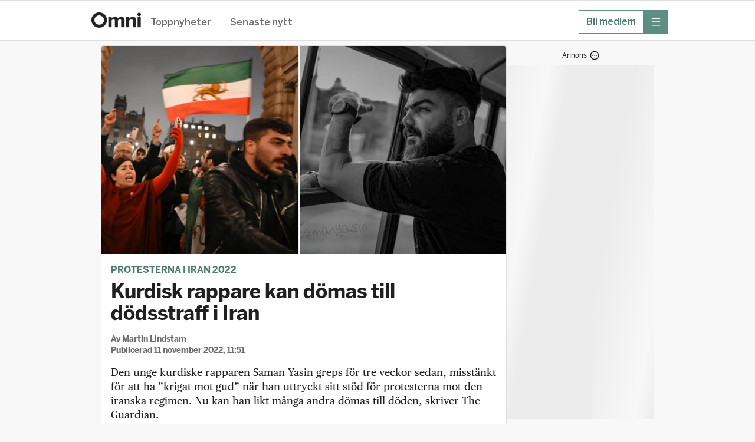

--- FILE ---
content_type: text/html; charset=utf-8
request_url: https://omni.se/kurdisk-rappare-kan-domas-till-dodsstraff-i-iran/a/wArE81
body_size: 44916
content:
<!DOCTYPE html><html lang="sv"><head><meta charSet="utf-8"/><meta name="viewport" content="width=device-width, initial-scale=1, maximum-scale=2"/><link rel="preload" as="image" href="https://gfx.omni.se/images/25c3b622-56ea-4f7e-bdfd-9d63852bad3a?h=708&amp;tight=false&amp;w=1372" fetchPriority="high"/><link rel="stylesheet" href="/_next/static/css/024b464830b57a17.css" data-precedence="next"/><link rel="stylesheet" href="/_next/static/css/2329970747b4a672.css" data-precedence="next"/><link rel="stylesheet" href="/_next/static/css/ab7b7f319f3ecf44.css" data-precedence="next"/><link rel="stylesheet" href="/_next/static/css/b688c7bbeeab3b6d.css" data-precedence="next"/><link rel="stylesheet" href="/_next/static/css/65e31f37e68b8d6e.css" data-precedence="next"/><link rel="stylesheet" href="/_next/static/css/0db8d55ac7a001aa.css" data-precedence="next"/><link rel="stylesheet" href="/_next/static/css/bed2a33544fd6988.css" data-precedence="next"/><link rel="stylesheet" href="/_next/static/css/9c92819e246095b8.css" data-precedence="next"/><link rel="stylesheet" href="/_next/static/css/bba13421f5eec347.css" data-precedence="next"/><link rel="stylesheet" href="/_next/static/css/82f34ec2e56a0392.css" data-precedence="next"/><link rel="stylesheet" href="/_next/static/css/df994e4779c5de95.css" data-precedence="next"/><link rel="stylesheet" href="/_next/static/css/31e052145fdddc2c.css" data-precedence="next"/><link rel="preload" as="script" fetchPriority="low" href="/_next/static/chunks/webpack-4b2646832c66dff2.js"/><script src="/_next/static/chunks/52774a7f-fd944d571ef2b1ea.js" async=""></script><script src="/_next/static/chunks/fd9d1056-0818c7e13ca76c77.js" async=""></script><script src="/_next/static/chunks/3646-f998e7e6b1e89354.js" async=""></script><script src="/_next/static/chunks/main-app-bbca800f3f14aba3.js" async=""></script><script src="/_next/static/chunks/3402-4081f90468bcc534.js" async=""></script><script src="/_next/static/chunks/6773-08bde1a5a7f84efb.js" async=""></script><script src="/_next/static/chunks/3965-e2aab85e24706e75.js" async=""></script><script src="/_next/static/chunks/5026-94a974b8584b0d82.js" async=""></script><script src="/_next/static/chunks/4756-596e622633ca3ed3.js" async=""></script><script src="/_next/static/chunks/4406-1e629ca0d954d958.js" async=""></script><script src="/_next/static/chunks/2254-74bff869c6b2d32d.js" async=""></script><script src="/_next/static/chunks/4898-2843c29d06cccb1c.js" async=""></script><script src="/_next/static/chunks/5873-df8200b4855d8317.js" async=""></script><script src="/_next/static/chunks/app/global-error-5957ab3c04af50de.js" async=""></script><script src="/_next/static/chunks/1566-d571af8b11970eaf.js" async=""></script><script src="/_next/static/chunks/5245-27b112ebb563b23f.js" async=""></script><script src="/_next/static/chunks/app/layout-f9dc3ebf0053e110.js" async=""></script><script src="/_next/static/chunks/9187-ca590b98a6b5c239.js" async=""></script><script src="/_next/static/chunks/9186-0855da932f3f5e5f.js" async=""></script><script src="/_next/static/chunks/7194-f4a2228360a53b73.js" async=""></script><script src="/_next/static/chunks/4768-51d3374d189ef21b.js" async=""></script><script src="/_next/static/chunks/4805-72a04925547f2bcf.js" async=""></script><script src="/_next/static/chunks/6552-81328ca06c797543.js" async=""></script><script src="/_next/static/chunks/app/%5Bslug%5D/a/%5BarticleId%5D/page-4dacea6a0c376883.js" async=""></script><script src="/_next/static/chunks/app/error-3bded916b15329ac.js" async=""></script><link rel="preload" href="https://adsdk.microsoft.com/ast/ast.js" as="script"/><link rel="preload" href="https://schibsted-cdn.relevant-digital.com/static/tags/64141885f6b17320c761dba4.js" as="script"/><link rel="preload" href="https://analytics.codigo.se/j/60ec57e9249148dfb60c5245c31db82e.js" as="script"/><link rel="preconnect" href="https://adsdk.microsoft.com"/><link rel="dns-prefetch" href="https://adsdk.microsoft.com"/><link rel="preconnect" href="https://schibsted-cdn.relevant-digital.com"/><link rel="dns-prefetch" href="https://schibsted-cdn.relevant-digital.com"/><meta name="theme-color" media="(prefers-color-scheme: light)" content="white"/><meta name="theme-color" media="(prefers-color-scheme: dark)" content="#0F0E0E"/><meta name="color-scheme" content="light dark"/><title>Kurdisk rappare kan dömas till  dödsstraff i Iran</title><meta name="description" content="Den unge kurdiske rapparen Saman Yasin greps för tre veckor sedan, misstänkt för att ha ”krigat mot gud” när han uttryckt sitt stöd för protesterna mot den iranska regimen. Nu kan han likt många andra dömas till döden, skriver The Guardian."/><meta name="application-name" content="Omni"/><meta name="author" content="Martin Lindstam"/><meta name="apple-itunes-app" content="app-id=719533376, app-argument=https://omni.se/kurdisk-rappare-kan-domas-till-dodsstraff-i-iran/a/wArE81"/><link rel="canonical" href="https://omni.se/kurdisk-rappare-kan-domas-till-dodsstraff-i-iran/a/wArE81"/><meta property="og:title" content="Kurdisk rappare kan dömas till  dödsstraff i Iran"/><meta property="og:description" content="Den unge kurdiske rapparen Saman Yasin greps för tre veckor sedan, misstänkt för att ha ”krigat mot gud” när han uttryckt sitt stöd för protesterna mot den iranska regimen. Nu kan han likt många andra dömas till döden, skriver The Guardian."/><meta property="og:url" content="https://omni.se/kurdisk-rappare-kan-domas-till-dodsstraff-i-iran/a/wArE81"/><meta property="og:site_name" content="Omni"/><meta property="og:locale" content="sv_SE"/><meta property="og:image" content="https://gfx.omni.se/images/25c3b622-56ea-4f7e-bdfd-9d63852bad3a?h=708&amp;tight=false&amp;w=1372"/><meta property="og:image:width" content="1372"/><meta property="og:image:height" content="708"/><meta property="og:image:alt" content="Saman Yasin, demonstration utanför Riksdagen."/><meta property="og:type" content="article"/><meta property="article:published_time" content="2022-11-11T10:51:26Z"/><meta property="article:modified_time" content="2022-11-11T12:15:00Z"/><meta property="article:section" content="Nöje &amp; kultur"/><meta property="article:tag" content="Iran"/><meta property="article:tag" content="Mellanöstern"/><meta name="twitter:card" content="summary_large_image"/><meta name="twitter:site" content="@omni_red"/><meta name="twitter:creator" content="@omni_red"/><meta name="twitter:title" content="Kurdisk rappare kan dömas till  dödsstraff i Iran"/><meta name="twitter:description" content="Den unge kurdiske rapparen Saman Yasin greps för tre veckor sedan, misstänkt för att ha ”krigat mot gud” när han uttryckt sitt stöd för protesterna mot den iranska regimen. Nu kan han likt många andra dömas till döden, skriver The Guardian."/><meta name="twitter:image" content="https://gfx.omni.se/images/25c3b622-56ea-4f7e-bdfd-9d63852bad3a?h=708&amp;tight=false&amp;w=1372"/><meta name="twitter:image:width" content="1372"/><meta name="twitter:image:height" content="708"/><meta name="twitter:image:alt" content="Saman Yasin, demonstration utanför Riksdagen."/><link rel="icon" href="/images/omni/favicon.ico" sizes="any"/><link rel="icon" href="/images/omni/favicon-core.svg" type="svg+xml" sizes="any"/><link rel="apple-touch-icon" href="/images/apple-icon-core.png"/><script src="/_next/static/chunks/polyfills-42372ed130431b0a.js" noModule=""></script></head><body class="theme--core"><script>(self.__next_s=self.__next_s||[]).push(["https://adsdk.microsoft.com/ast/ast.js",{"dangerouslySetInnerHTML":{"__html":"var apntag = apntag || {};\n              apntag.anq = apntag.anq || [];"},"type":"text/javascript","id":"ads-script"}])</script><script>(self.__next_s=self.__next_s||[]).push(["https://schibsted-cdn.relevant-digital.com/static/tags/64141885f6b17320c761dba4.js",{"id":"relevant-digital-static"}])</script><script>(self.__next_s=self.__next_s||[]).push([0,{"type":"application/javascript","children":"(function() {\n              window.relevantDigital = window.relevantDigital || {};\n              relevantDigital.cmd = relevantDigital.cmd || [];\n              relevantDigital.cmd.push(function() {\n                relevantDigital.loadPrebid({\n                  configId: \"64141899db5967677f61dba5\",\n                  manageAdserver: true,\n                  collapseEmptyDivs: true,\n                  collapseBeforeAdFetch: false,\n                  allowedDivIds: null,\n                  noSlotReload: false,\n                });\n              });\n            })();","id":"relevant-digital-script"}])</script><script>((e,t,r,a,i,n,o,d)=>{let l=document.documentElement,p=["light","dark"];function s(t){(Array.isArray(e)?e:[e]).forEach(e=>{let r="class"===e,a=r&&n?i.map(e=>n[e]||e):i;r?(l.classList.remove(...a),l.classList.add(t)):l.setAttribute(e,t)}),d&&p.includes(t)&&(l.style.colorScheme=t)}if(a)s(a);else try{let e=localStorage.getItem(t)||r,a=o&&"system"===e?window.matchMedia("(prefers-color-scheme: dark)").matches?"dark":"light":e;s(a)}catch(e){}})("data-theme","theme","system",null,["light","dark"],null,true,true)</script><!--$!--><template data-dgst="BAILOUT_TO_CLIENT_SIDE_RENDERING"></template><!--/$--><header class="Header_headerContainer__CJXWu"><div class="Header_headerContent__4dgi7"><a class="Logo_headerLogo__Tsp4R Logo_coreLogo__gcQnO" href="/"><span class="Logo_hiddenText__P_uZW">Hem</span></a><div class="Header_headerActionsContainer__tkr2U"><div class="HeaderActions_navigation__CPVu2"><div class="StartPageSwitcher_container__EfhZ3"><a class="StartPageSwitcher_link__FVNus" href="/">Toppnyheter</a><a class="StartPageSwitcher_link__FVNus" href="/senaste">Senaste nytt</a></div></div><div class="HeaderActions_menuButtons__coGsH"><div class="HeaderActions_membershipButton__Pm6ES"><a class="BaseButton_button__caWQg BaseButton_small__Dvm1P BaseButton_secondary__F8ceX" data-slug="membership" target="_blank" href="https://om.omni.se/omni-mer?utm_source=header&amp;utm_channel=omni_web&amp;utm_campaign=product_integrated&amp;utm_content=web_menu&amp;utm_term=acquisition"><span class="Button_buttonContent__gu5cL"><span class="Button_buttonText__B_dvn">Bli medlem</span></span></a></div><div><button type="button" class="BaseButton_button__caWQg BaseButton_compact__bCbCx BaseButton_primary__pCgzT" data-slug="more" id="menubutton"><span class="Button_buttonContent__gu5cL"><i class="Icon_icon__ZG9ss Icon_normal__i1rrW Icon_inPrimaryButton__R_eUN Icon_iconColor__T17Qe"><svg xmlns="http://www.w3.org/2000/svg" fill="none" viewBox="0 0 24 24" width="100%" height="100%" role="img" aria-label="meny" focusable="false" data-icon-variant="menu"><path stroke="#202020" stroke-linecap="round" stroke-linejoin="round" stroke-width="1.5" d="M2 3.25h20M2 12h20M2 20.75h20"></path></svg></i><span class="Button_buttonText__B_dvn Button_hidden__xGAUJ">meny</span></span></button></div></div></div></div></header><main class="content-area"><div class="page"><div class="section"><div class="layout"><div class="layout--primary-content"><div class="page_articleBox__PsB_t"><article class=""><figure class="Image_imageContainer__dtsa7 Image_news__mLDhy Image_first__o6jp1 Image_mainImage__dkvp4"><img alt="" fetchPriority="high" width="1372" height="708" decoding="async" data-nimg="1" style="color:transparent" src="https://gfx.omni.se/images/25c3b622-56ea-4f7e-bdfd-9d63852bad3a?h=708&amp;tight=false&amp;w=1372"/><figcaption class="Image_captionContainer__hAXUV Image_captionOnHover__B_tPx Image_news__mLDhy"><span>Saman Yasin, demonstration utanför Riksdagen.</span><span> (Jessica Gow/TT, Instagram)</span></figcaption></figure><div class="StoryVignette_storyVignette__ujc8s"><a class="StoryVignette_titleLink__SSEOi" href="/t/protesterna-i-iran-2022/f9958424-65c6-44f8-8627-429015c796bf">Protesterna i Iran 2022</a></div><h1 class="Title_articleTitle__EYHH0">Kurdisk rappare kan dömas till  dödsstraff i Iran</h1><div class="Byline_bylineContainer__WhCT8">Av<!-- --> <span><span>Martin Lindstam</span></span><br/>Publicerad <time role="note" class="Timestamp_timestamp__9fbnE" dateTime="2022-11-11T10:51:26Z">11 november 2022, 11:51</time></div><div class="Ad_adContainer__suvpO"><button class="AdInfoWrapper_label__TkUn9 AdInfoWrapper_marking__TbxnW"><span>Annons</span><span class="AdInfoWrapper_icon__LAloN"><i class="Icon_icon__ZG9ss Icon_normal__i1rrW Icon_iconColor__T17Qe"><svg xmlns="http://www.w3.org/2000/svg" fill="none" viewBox="0 0 24 24" width="100%" height="100%" role="img" aria-label="Inställningar" focusable="false" data-icon-variant="dots"><path stroke="#202020" stroke-linecap="round" stroke-linejoin="round" stroke-width="1.5" d="M17 12h.01M12 12h.01M7 12h.01M22 12c0 5.523-4.477 10-10 10S2 17.523 2 12 6.477 2 12 2s10 4.477 10 10"></path></svg></i></span></button><div data-testid="ad-component" class="Ad_placement__QjKHs Ad_articleResource__4MgjU"><div class="Ad_wrapper__tKQZh Ad_articleWrapper__vrhsd"><div id="" style="height:0;width:0" class="Ad_loader__OfrTR"></div></div></div></div><div class="Text_textContainer__d___Z Text_news___b1pP"><p>Den unge kurdiske rapparen Saman Yasin greps för tre veckor sedan, misstänkt för att ha ”krigat mot gud” när han uttryckt sitt stöd för protesterna mot den iranska regimen. Nu kan han likt många andra dömas till döden, skriver The Guardian.</p><p>Enligt FN:s beräkningar har omkring 14 000 människor, varav flera är barn, gripits av regimen i samband med protesterna som bröt ut efter 22-åriga Mahsa Aminis död. Yasin har varit en uttalad kritiker mot regimen, och även skrivit protestlåtar. </p><p>– Saman Yasin är i allvarlig fara och vi måste vara hans röst, säger Soma Rostami vid människorättsorganisationen Hengaw.</p></div><div class="Ad_adContainer__suvpO"><button class="AdInfoWrapper_label__TkUn9 AdInfoWrapper_marking__TbxnW"><span>Annons</span><span class="AdInfoWrapper_icon__LAloN"><i class="Icon_icon__ZG9ss Icon_normal__i1rrW Icon_iconColor__T17Qe"><svg xmlns="http://www.w3.org/2000/svg" fill="none" viewBox="0 0 24 24" width="100%" height="100%" role="img" aria-label="Inställningar" focusable="false" data-icon-variant="dots"><path stroke="#202020" stroke-linecap="round" stroke-linejoin="round" stroke-width="1.5" d="M17 12h.01M12 12h.01M7 12h.01M22 12c0 5.523-4.477 10-10 10S2 17.523 2 12 6.477 2 12 2s10 4.477 10 10"></path></svg></i></span></button><div data-testid="ad-component" class="Ad_placement__QjKHs Ad_articleResource__4MgjU"><div class="Ad_wrapper__tKQZh Ad_articleWrapper__vrhsd"><div id="" style="height:0;width:0" class="Ad_loader__OfrTR"></div></div></div></div><div class="ArticleLink_linkContainer__WEtMr ArticleLink_news__tWym9"><div data-testid="articleLink" class="ArticleLink_innerLinkContainer__UVtAZ ArticleLink_news__tWym9"><a target="_blank" class="ArticleLink_link__qyUYQ" href="https://www.theguardian.com/global-development/2022/nov/11/rapper-who-protested-over-death-of-mahsa-amini-faces-execution-in-iran"><span class="ArticleLink_titleText__ZslLG ArticleLink_news__tWym9">Organisationerna har inte hört från Yasins familj sedan han greps</span></a><div class="ArticleLink_meta__QQDKj ArticleLink_news__tWym9">www.theguardian.com</div></div></div><div class="ArticleLink_linkContainer__WEtMr ArticleLink_news__tWym9"><div data-testid="articleLink" class="ArticleLink_innerLinkContainer__UVtAZ ArticleLink_news__tWym9"><a target="_blank" class="ArticleLink_link__qyUYQ" href="https://www.bbc.com/news/world-middle-east-63553888"><span class="ArticleLink_titleText__ZslLG ArticleLink_news__tWym9">Iranska demonstranter vädjar till omvärlden om hjälp</span></a><div class="ArticleLink_meta__QQDKj ArticleLink_news__tWym9">BBC</div></div></div><div class="ArticleLink_linkContainer__WEtMr ArticleLink_news__tWym9 ArticleLink_native__1_m_w"><div data-testid="articleLink" class="ArticleLink_innerLinkContainer__UVtAZ ArticleLink_news__tWym9 ArticleLink_native__1_m_w"><div class="ArticleLink_sponsoredLabel__z7lxR">Annons</div><a target="_blank" class="ArticleLink_link__qyUYQ" href="https://go.adt228.com/t/t?a=1795090214&amp;as=1999725636&amp;t=2&amp;tk=1&amp;url=https://www.apotea.se/veckans-kampanjer"><span class="ArticleLink_titleText__ZslLG ArticleLink_news__tWym9 ArticleLink_native__1_m_w">Hitta veckans fynd på Apotea – Sveriges största nätapotek</span></a><div class="ArticleLink_meta__QQDKj ArticleLink_news__tWym9">Apotea</div></div></div><div class="Ad_adContainer__suvpO"><div data-testid="ad-component" class="Ad_placement__QjKHs Ad_articleResource__4MgjU Ad_collapsed__XPikQ"><div class="Ad_wrapper__tKQZh Ad_articleWrapper__vrhsd"><div id="" style="height:0;width:0" class="Ad_loader__OfrTR"></div></div></div></div><div class="ArticleActions_actionsContainer__GMAbS"><div class="ArticleActions_contactInformation__HLdrg">Omni är politiskt obundna och oberoende. Vi strävar efter att ge fler perspektiv på nyheterna. Har du frågor eller synpunkter kring vår rapportering?<!-- --> <a href="mailto:redaktion@omni.se" class="ArticleActions_contactLink__W2F1M">Kontakta redaktionen</a></div></div><div><div class="StoryBox_storyBox__1DKJU"><div class="StoryBox_teasersContainer__20WDY"><div class="TeaserCluster_clusterContainer__o70EC TeaserCluster_noCardOutline__oPnhi TeaserCluster_articlePageTeaser__mwldn"><div class=""><article class="Teaser_teaserContainer__mm2ZO"><div class="Teaser_teaser__Lkcni"><a aria-label="Nobelpristagaren: Iran hotar att ”eliminera” mig" rel="canonical" href="/nobelpristagaren-iran-hotar-att-eliminera-mig/a/738RdV"><div class="Teaser_teaserContent__e8paS"><div class="Teaser_teaserTextContent__q2leS"><h3 class="TeaserHeading_teaserTitle__ShOGe">Nobelpristagaren: Iran hotar att ”eliminera” mig</h3><p class="TeaserText_teaserText__23krM">Aktivisten Narges Mohammadi, som fick Nobels fredspris 2023, har fått dödshot från Iran. Det uppger Nobelkommittén för nyhetsbyrån AFP. </p><div class="TeaserFooter_teaserFooter__595EL TeaserFooter_regular__IJ_ZG TeaserFooter_regular__IJ_ZG"><time role="note" class="Timestamp_timestamp__9fbnE" dateTime="2025-07-11T09:50:45Z">11 juli 2025, 11:50</time></div></div><div class="TeaserImage_teaserImage__qYZE4 TeaserImage_small__ua_rJ"><img alt="Narges Mohammadi, mars 2025. " loading="lazy" width="180" height="180" decoding="async" data-nimg="1" style="color:transparent" src="https://gfx.omni.se/images/9093f0cb-b499-46c0-98e7-64c6e6cb181a?h=180&amp;tight=true&amp;w=180"/></div></div></a></div></article></div></div><hr class="StoryBox_separator__23sWd"/><div class="TeaserCluster_clusterContainer__o70EC TeaserCluster_noCardOutline__oPnhi TeaserCluster_articlePageTeaser__mwldn"><div class=""><article class="Teaser_teaserContainer__mm2ZO"><div class="Teaser_teaser__Lkcni"><a aria-label="Nobelpristagaren Mohammadi släpper självbiografi" rel="canonical" href="/nobelpristagaren-mohammadi-slapper-sjalvbiografi/a/vgblGp"><div class="Teaser_teaserContent__e8paS"><div class="Teaser_teaserTextContent__q2leS"><h3 class="TeaserHeading_teaserTitle__ShOGe">Nobelpristagaren Mohammadi släpper självbiografi</h3><p class="TeaserText_teaserText__23krM">Nobelpristagaren Narges Mohammadi planerar att släppa två böcker, uppger hon i en intervju med franska Elle. </p><div class="TeaserFooter_teaserFooter__595EL TeaserFooter_regular__IJ_ZG TeaserFooter_regular__IJ_ZG"><time role="note" class="Timestamp_timestamp__9fbnE" dateTime="2025-01-02T13:09:57Z">2 januari 2025, 14:09</time></div></div><div class="TeaserImage_teaserImage__qYZE4 TeaserImage_small__ua_rJ"><img alt="Narges Mohammadi. Pressbild. " loading="lazy" width="180" height="180" decoding="async" data-nimg="1" style="color:transparent" src="https://gfx.omni.se/images/15514022-b1be-4be7-b460-cb7707c00168?h=180&amp;tight=true&amp;w=180"/></div></div></a></div></article></div></div><hr class="StoryBox_separator__23sWd"/><div class="TeaserCluster_clusterContainer__o70EC TeaserCluster_noCardOutline__oPnhi TeaserCluster_articlePageTeaser__mwldn"><div class=""><article class="Teaser_teaserContainer__mm2ZO"><div class="Teaser_teaser__Lkcni"><a aria-label="Iransk sångerska sjöng utan slöja – nu har hon gripits" rel="canonical" href="/iransk-sangerska-sjong-utan-sloja-nu-har-hon-gripits/a/jQparo"><div class="Teaser_teaserContent__e8paS"><div class="Teaser_teaserTextContent__q2leS"><h3 class="TeaserHeading_teaserTitle__ShOGe">Iransk sångerska sjöng utan slöja – nu har hon gripits</h3><p class="TeaserText_teaserText__23krM">Den iranska sångaren och kompositören Parastoo Ahmadi sjöng utan slöja i en livesänd konsert i onsdags – nu har hon gripits, uppger en iransk advokat för TT.</p><div class="TeaserFooter_teaserFooter__595EL TeaserFooter_regular__IJ_ZG TeaserFooter_regular__IJ_ZG"><time role="note" class="Timestamp_timestamp__9fbnE" dateTime="2024-12-15T06:45:01Z">15 december 2024, 07:45</time></div></div><div class="TeaserImage_teaserImage__qYZE4 TeaserImage_small__ua_rJ TeaserImage_videoContainer__j0c5y"><img alt="" loading="lazy" width="180" height="180" decoding="async" data-nimg="1" style="color:transparent" src="https://img.youtube.com/vi/oYcaDHEnhbU/default.jpg"/><img data-testid="videoPlayButton" alt="" loading="lazy" width="10" height="10" decoding="async" data-nimg="1" class="TeaserImage_videoIcon__SHlty" style="color:transparent" src="/images/playbtn.png"/></div></div></a></div></article></div></div><hr class="StoryBox_separator__23sWd"/><div class="TeaserCluster_clusterContainer__o70EC TeaserCluster_noCardOutline__oPnhi TeaserCluster_articlePageTeaser__mwldn"><div class=""><article class="Teaser_teaserContainer__mm2ZO"><div class="Teaser_teaser__Lkcni"><a aria-label="Iran inför nya morallagar – kvinnor riskerar dödsdom" rel="canonical" href="/iran-infor-nya-morallagar-kvinnor-riskerar-dodsdom/a/dRjXP1"><div class="Teaser_teaserContent__e8paS"><div class="Teaser_teaserTextContent__q2leS"><h3 class="TeaserHeading_teaserTitle__ShOGe">Iran inför nya morallagar – kvinnor riskerar dödsdom</h3><p class="TeaserText_teaserText__23krM">Kvinnor i Iran riskerar dödsstraff eller upp till 15 års fängelse om de trotsar nya obligatoriska morallagar som nu träder i kraft, rapporterar The Guardian. </p><div class="TeaserFooter_teaserFooter__595EL TeaserFooter_regular__IJ_ZG TeaserFooter_regular__IJ_ZG"><time role="note" class="Timestamp_timestamp__9fbnE" dateTime="2024-12-11T14:01:08Z">11 december 2024, 15:01</time></div></div><div class="TeaserImage_teaserImage__qYZE4 TeaserImage_small__ua_rJ"><img alt="Två unga kvinnor som trotsar slöjtvånget i Teheran" loading="lazy" width="180" height="180" decoding="async" data-nimg="1" style="color:transparent" src="https://gfx.omni.se/images/47b20715-0c2f-4462-8ce5-6799eb233dc4?h=180&amp;tight=true&amp;w=180"/></div></div></a></div></article></div></div></div></div><div class="RelatedArticleLinks_linksContainer__ZQazF"><a class="RelatedArticleLinks_tag__3TCAB RelatedArticleLinks_primary__GYRxp" href="/t/f9958424-65c6-44f8-8627-429015c796bf">Protesterna i Iran 2022</a><a class="RelatedArticleLinks_tag__3TCAB" href="/t/3df40355570e2d2beef73125b5b15b131fcb562a">Iran</a><a class="RelatedArticleLinks_tag__3TCAB" href="/t/a1109312680163cf978d4e080e03bf22dda52704">Mellanöstern</a></div></div></article></div><div class="FeedLoader_feedLoaderContainer__ySxB_"><div class="Feed_feedContainer__8uvkZ"><div class="Feed_feed__J3Rv2"></div></div><div class="FeedLoader_loader__gkrM1"></div><div class="FeedLoader_feedLoadLimit__RVdLQ"></div></div></div><div data-testid="stickyside-component" class="StickySideAd_wideScreenAdAnchor__nwcyQ"><div class="StickySideAd_widescreenAd__AQRun"><div class="Ad_adContainer__suvpO"><button class="AdInfoWrapper_label__TkUn9 AdInfoWrapper_marking__TbxnW"><span>Annons</span><span class="AdInfoWrapper_icon__LAloN"><i class="Icon_icon__ZG9ss Icon_normal__i1rrW Icon_iconColor__T17Qe"><svg xmlns="http://www.w3.org/2000/svg" fill="none" viewBox="0 0 24 24" width="100%" height="100%" role="img" aria-label="Inställningar" focusable="false" data-icon-variant="dots"><path stroke="#202020" stroke-linecap="round" stroke-linejoin="round" stroke-width="1.5" d="M17 12h.01M12 12h.01M7 12h.01M22 12c0 5.523-4.477 10-10 10S2 17.523 2 12 6.477 2 12 2s10 4.477 10 10"></path></svg></i></span></button><div data-testid="ad-component" class="Ad_placement__QjKHs"><div class="Ad_wrapper__tKQZh"><div id="" style="height:600px;width:250px" class="Ad_loader__OfrTR"></div></div></div></div></div></div></div></div><script type="application/ld+json">{"@context":"https://schema.org","@type":"NewsArticle","headline":"Kurdisk rappare kan dömas till  dödsstraff i Iran","name":"Kurdisk rappare kan dömas till  dödsstraff i Iran | Omni","description":"Den unge kurdiske rapparen Saman Yasin greps för tre veckor sedan, misstänkt för att ha ”krigat mot gud” när han uttryckt sitt stöd för protesterna mot den iranska regimen. Nu kan han likt många andra dömas till döden, skriver The Guardian.","isAccessibleForFree":true,"datePublished":"2022-11-11T10:51:26Z","dateModified":"2022-11-11T12:15:00Z","author":{"@type":"Person","name":"Martin Lindstam"},"publisher":{"@type":"Organization","name":"Omni"},"articleSection":"Nöje & kultur","keywords":["Iran","Mellanöstern"],"image":[{"@type":"ImageObject","height":"708","thumbnailUrl":"https://gfx.omni.se/images/25c3b622-56ea-4f7e-bdfd-9d63852bad3a?h=708&tight=false&w=1372","url":"https://gfx.omni.se/images/25c3b622-56ea-4f7e-bdfd-9d63852bad3a?h=708&tight=false&w=1372","width":"1372"}],"mainEntityOfPage":"https://omni.se/kurdisk-rappare-kan-domas-till-dodsstraff-i-iran/a/wArE81"}</script></div></main><div id="general-modal-container"></div><script src="/_next/static/chunks/webpack-4b2646832c66dff2.js" async=""></script><script>(self.__next_f=self.__next_f||[]).push([0]);self.__next_f.push([2,null])</script><script>self.__next_f.push([1,"1:HL[\"/_next/static/css/024b464830b57a17.css\",\"style\"]\n2:HL[\"/_next/static/css/2329970747b4a672.css\",\"style\"]\n3:HL[\"/_next/static/css/ab7b7f319f3ecf44.css\",\"style\"]\n4:HL[\"/_next/static/css/b688c7bbeeab3b6d.css\",\"style\"]\n5:HL[\"/_next/static/css/65e31f37e68b8d6e.css\",\"style\"]\n6:HL[\"/_next/static/css/0db8d55ac7a001aa.css\",\"style\"]\n7:HL[\"/_next/static/css/bed2a33544fd6988.css\",\"style\"]\n8:HL[\"/_next/static/css/9c92819e246095b8.css\",\"style\"]\n9:HL[\"/_next/static/css/bba13421f5eec347.css\",\"style\"]\na:HL[\"/_next/static/css/82f34ec2e56a0392.css\",\"style\"]\nb:HL[\"/_next/static/css/df994e4779c5de95.css\",\"style\"]\nc:HL[\"/_next/static/css/31e052145fdddc2c.css\",\"style\"]\n"])</script><script>self.__next_f.push([1,"d:I[12846,[],\"\"]\n10:I[4707,[],\"\"]\n13:I[36423,[],\"\"]\n14:I[80,[],\"NotFoundBoundary\"]\n25:I[33318,[\"3402\",\"static/chunks/3402-4081f90468bcc534.js\",\"6773\",\"static/chunks/6773-08bde1a5a7f84efb.js\",\"3965\",\"static/chunks/3965-e2aab85e24706e75.js\",\"5026\",\"static/chunks/5026-94a974b8584b0d82.js\",\"4756\",\"static/chunks/4756-596e622633ca3ed3.js\",\"4406\",\"static/chunks/4406-1e629ca0d954d958.js\",\"2254\",\"static/chunks/2254-74bff869c6b2d32d.js\",\"4898\",\"static/chunks/4898-2843c29d06cccb1c.js\",\"5873\",\"static/chunks/5873-df8200b4855d8317.js\",\"6470\",\"static/chunks/app/global-error-5957ab3c04af50de.js\"],\"default\"]\n11:[\"slug\",\"kurdisk-rappare-kan-domas-till-dodsstraff-i-iran\",\"d\"]\n12:[\"articleId\",\"wArE81\",\"d\"]\n17:{\"rel\":\"stylesheet\",\"href\":\"/_next/static/css/024b464830b57a17.css\",\"precedence\":\"next\",\"crossOrigin\":\"$undefined\"}\n16:[\"$\",\"link\",\"0\",\"$17\"]\n19:{\"rel\":\"stylesheet\",\"href\":\"/_next/static/css/2329970747b4a672.css\",\"precedence\":\"next\",\"crossOrigin\":\"$undefined\"}\n18:[\"$\",\"link\",\"1\",\"$19\"]\n1b:{\"rel\":\"stylesheet\",\"href\":\"/_next/static/css/ab7b7f319f3ecf44.css\",\"precedence\":\"next\",\"crossOrigin\":\"$undefined\"}\n1a:[\"$\",\"link\",\"2\",\"$1b\"]\n1d:{\"rel\":\"stylesheet\",\"href\":\"/_next/static/css/b688c7bbeeab3b6d.css\",\"precedence\":\"next\",\"crossOrigin\":\"$undefined\"}\n1c:[\"$\",\"link\",\"3\",\"$1d\"]\n1f:{\"rel\":\"stylesheet\",\"href\":\"/_next/static/css/65e31f37e68b8d6e.css\",\"precedence\":\"next\",\"crossOrigin\":\"$undefined\"}\n1e:[\"$\",\"link\",\"4\",\"$1f\"]\n21:{\"rel\":\"stylesheet\",\"href\":\"/_next/static/css/0db8d55ac7a001aa.css\",\"precedence\":\"next\",\"crossOrigin\":\"$undefined\"}\n20:[\"$\",\"link\",\"5\",\"$21\"]\n15:[\"$16\",\"$18\",\"$1a\",\"$1c\",\"$1e\",\"$20\"]\n26:[]\n"])</script><script>self.__next_f.push([1,"0:[\"$\",\"$Ld\",null,{\"buildId\":\"8Ix5VT9VVP7rodsp_XgNr\",\"assetPrefix\":\"\",\"urlParts\":[\"\",\"kurdisk-rappare-kan-domas-till-dodsstraff-i-iran\",\"a\",\"wArE81\"],\"initialTree\":[\"\",{\"children\":[[\"slug\",\"kurdisk-rappare-kan-domas-till-dodsstraff-i-iran\",\"d\"],{\"children\":[\"a\",{\"children\":[[\"articleId\",\"wArE81\",\"d\"],{\"children\":[\"__PAGE__\",{}]}]}]}],\"articleModal\":[\"__DEFAULT__\",{}]},\"$undefined\",\"$undefined\",true],\"initialSeedData\":[\"\",{\"children\":[[\"slug\",\"kurdisk-rappare-kan-domas-till-dodsstraff-i-iran\",\"d\"],{\"children\":[\"a\",{\"children\":[[\"articleId\",\"wArE81\",\"d\"],{\"children\":[\"__PAGE__\",{},[[\"$Le\",\"$Lf\",[[\"$\",\"link\",\"0\",{\"rel\":\"stylesheet\",\"href\":\"/_next/static/css/bed2a33544fd6988.css\",\"precedence\":\"next\",\"crossOrigin\":\"$undefined\"}],[\"$\",\"link\",\"1\",{\"rel\":\"stylesheet\",\"href\":\"/_next/static/css/9c92819e246095b8.css\",\"precedence\":\"next\",\"crossOrigin\":\"$undefined\"}],[\"$\",\"link\",\"2\",{\"rel\":\"stylesheet\",\"href\":\"/_next/static/css/bba13421f5eec347.css\",\"precedence\":\"next\",\"crossOrigin\":\"$undefined\"}],[\"$\",\"link\",\"3\",{\"rel\":\"stylesheet\",\"href\":\"/_next/static/css/82f34ec2e56a0392.css\",\"precedence\":\"next\",\"crossOrigin\":\"$undefined\"}],[\"$\",\"link\",\"4\",{\"rel\":\"stylesheet\",\"href\":\"/_next/static/css/df994e4779c5de95.css\",\"precedence\":\"next\",\"crossOrigin\":\"$undefined\"}],[\"$\",\"link\",\"5\",{\"rel\":\"stylesheet\",\"href\":\"/_next/static/css/31e052145fdddc2c.css\",\"precedence\":\"next\",\"crossOrigin\":\"$undefined\"}]]],null],null]},[null,[\"$\",\"$L10\",null,{\"parallelRouterKey\":\"children\",\"segmentPath\":[\"children\",\"$11\",\"children\",\"a\",\"children\",\"$12\",\"children\"],\"error\":\"$undefined\",\"errorStyles\":\"$undefined\",\"errorScripts\":\"$undefined\",\"template\":[\"$\",\"$L13\",null,{}],\"templateStyles\":\"$undefined\",\"templateScripts\":\"$undefined\",\"notFound\":\"$undefined\",\"notFoundStyles\":\"$undefined\"}]],null]},[null,[\"$\",\"$L10\",null,{\"parallelRouterKey\":\"children\",\"segmentPath\":[\"children\",\"$11\",\"children\",\"a\",\"children\"],\"error\":\"$undefined\",\"errorStyles\":\"$undefined\",\"errorScripts\":\"$undefined\",\"template\":[\"$\",\"$L13\",null,{}],\"templateStyles\":\"$undefined\",\"templateScripts\":\"$undefined\",\"notFound\":\"$undefined\",\"notFoundStyles\":\"$undefined\"}]],null]},[null,[\"$\",\"$L10\",null,{\"parallelRouterKey\":\"children\",\"segmentPath\":[\"children\",\"$11\",\"children\"],\"error\":\"$undefined\",\"errorStyles\":\"$undefined\",\"errorScripts\":\"$undefined\",\"template\":[\"$\",\"$L13\",null,{}],\"templateStyles\":\"$undefined\",\"templateScripts\":\"$undefined\",\"notFound\":\"$undefined\",\"notFoundStyles\":\"$undefined\"}]],null],\"articleModal\":[\"__DEFAULT__\",{},[[\"$undefined\",null,null],null],null]},[[[[\"$\",\"link\",\"0\",{\"rel\":\"stylesheet\",\"href\":\"/_next/static/css/024b464830b57a17.css\",\"precedence\":\"next\",\"crossOrigin\":\"$undefined\"}],[\"$\",\"link\",\"1\",{\"rel\":\"stylesheet\",\"href\":\"/_next/static/css/2329970747b4a672.css\",\"precedence\":\"next\",\"crossOrigin\":\"$undefined\"}],[\"$\",\"link\",\"2\",{\"rel\":\"stylesheet\",\"href\":\"/_next/static/css/ab7b7f319f3ecf44.css\",\"precedence\":\"next\",\"crossOrigin\":\"$undefined\"}],[\"$\",\"link\",\"3\",{\"rel\":\"stylesheet\",\"href\":\"/_next/static/css/b688c7bbeeab3b6d.css\",\"precedence\":\"next\",\"crossOrigin\":\"$undefined\"}],[\"$\",\"link\",\"4\",{\"rel\":\"stylesheet\",\"href\":\"/_next/static/css/65e31f37e68b8d6e.css\",\"precedence\":\"next\",\"crossOrigin\":\"$undefined\"}],[\"$\",\"link\",\"5\",{\"rel\":\"stylesheet\",\"href\":\"/_next/static/css/0db8d55ac7a001aa.css\",\"precedence\":\"next\",\"crossOrigin\":\"$undefined\"}]],[\"$\",\"$L14\",null,{\"notFound\":[\"$15\",\"$L22\"],\"children\":\"$L23\"}]],null],null],\"couldBeIntercepted\":true,\"initialHead\":[null,\"$L24\"],\"globalErrorComponent\":\"$25\",\"missingSlots\":\"$W26\"}]\n"])</script><script>self.__next_f.push([1,"27:I[88003,[\"3402\",\"static/chunks/3402-4081f90468bcc534.js\",\"6773\",\"static/chunks/6773-08bde1a5a7f84efb.js\",\"3965\",\"static/chunks/3965-e2aab85e24706e75.js\",\"5026\",\"static/chunks/5026-94a974b8584b0d82.js\",\"4756\",\"static/chunks/4756-596e622633ca3ed3.js\",\"1566\",\"static/chunks/1566-d571af8b11970eaf.js\",\"4406\",\"static/chunks/4406-1e629ca0d954d958.js\",\"5245\",\"static/chunks/5245-27b112ebb563b23f.js\",\"2254\",\"static/chunks/2254-74bff869c6b2d32d.js\",\"4898\",\"static/chunks/4898-2843c29d06cccb1c.js\",\"5873\",\"static/chunks/5873-df8200b4855d8317.js\",\"3185\",\"static/chunks/app/layout-f9dc3ebf0053e110.js\"],\"\"]\n28:I[98622,[\"3402\",\"static/chunks/3402-4081f90468bcc534.js\",\"6773\",\"static/chunks/6773-08bde1a5a7f84efb.js\",\"3965\",\"static/chunks/3965-e2aab85e24706e75.js\",\"5026\",\"static/chunks/5026-94a974b8584b0d82.js\",\"4756\",\"static/chunks/4756-596e622633ca3ed3.js\",\"1566\",\"static/chunks/1566-d571af8b11970eaf.js\",\"4406\",\"static/chunks/4406-1e629ca0d954d958.js\",\"5245\",\"static/chunks/5245-27b112ebb563b23f.js\",\"2254\",\"static/chunks/2254-74bff869c6b2d32d.js\",\"4898\",\"static/chunks/4898-2843c29d06cccb1c.js\",\"5873\",\"static/chunks/5873-df8200b4855d8317.js\",\"3185\",\"static/chunks/app/layout-f9dc3ebf0053e110.js\"],\"FetchModalState\"]\n29:I[80438,[\"3402\",\"static/chunks/3402-4081f90468bcc534.js\",\"6773\",\"static/chunks/6773-08bde1a5a7f84efb.js\",\"3965\",\"static/chunks/3965-e2aab85e24706e75.js\",\"5026\",\"static/chunks/5026-94a974b8584b0d82.js\",\"4756\",\"static/chunks/4756-596e622633ca3ed3.js\",\"1566\",\"static/chunks/1566-d571af8b11970eaf.js\",\"4406\",\"static/chunks/4406-1e629ca0d954d958.js\",\"5245\",\"static/chunks/5245-27b112ebb563b23f.js\",\"2254\",\"static/chunks/2254-74bff869c6b2d32d.js\",\"4898\",\"static/chunks/4898-2843c29d06cccb1c.js\",\"5873\",\"static/chunks/5873-df8200b4855d8317.js\",\"3185\",\"static/chunks/app/layout-f9dc3ebf0053e110.js\"],\"LoadIterateScript\"]\n2a:I[25922,[\"3402\",\"static/chunks/3402-4081f90468bcc534.js\",\"6773\",\"static/chunks/6773-08bde1a5a7f84efb.js\",\"3965\",\"static/chunks/3965-e2aab85e24706e75.js\",\"5026\",\"static/chunks/5026-94a974b8584b0d82.js\",\"4756\",\"static/"])</script><script>self.__next_f.push([1,"chunks/4756-596e622633ca3ed3.js\",\"1566\",\"static/chunks/1566-d571af8b11970eaf.js\",\"4406\",\"static/chunks/4406-1e629ca0d954d958.js\",\"5245\",\"static/chunks/5245-27b112ebb563b23f.js\",\"2254\",\"static/chunks/2254-74bff869c6b2d32d.js\",\"4898\",\"static/chunks/4898-2843c29d06cccb1c.js\",\"5873\",\"static/chunks/5873-df8200b4855d8317.js\",\"3185\",\"static/chunks/app/layout-f9dc3ebf0053e110.js\"],\"ThemeProvider\"]\n2b:I[68457,[\"3402\",\"static/chunks/3402-4081f90468bcc534.js\",\"6773\",\"static/chunks/6773-08bde1a5a7f84efb.js\",\"3965\",\"static/chunks/3965-e2aab85e24706e75.js\",\"5026\",\"static/chunks/5026-94a974b8584b0d82.js\",\"4756\",\"static/chunks/4756-596e622633ca3ed3.js\",\"1566\",\"static/chunks/1566-d571af8b11970eaf.js\",\"4406\",\"static/chunks/4406-1e629ca0d954d958.js\",\"5245\",\"static/chunks/5245-27b112ebb563b23f.js\",\"2254\",\"static/chunks/2254-74bff869c6b2d32d.js\",\"4898\",\"static/chunks/4898-2843c29d06cccb1c.js\",\"5873\",\"static/chunks/5873-df8200b4855d8317.js\",\"3185\",\"static/chunks/app/layout-f9dc3ebf0053e110.js\"],\"ScrollRestorationController\"]\n2c:I[21240,[\"3402\",\"static/chunks/3402-4081f90468bcc534.js\",\"6773\",\"static/chunks/6773-08bde1a5a7f84efb.js\",\"3965\",\"static/chunks/3965-e2aab85e24706e75.js\",\"5026\",\"static/chunks/5026-94a974b8584b0d82.js\",\"4756\",\"static/chunks/4756-596e622633ca3ed3.js\",\"1566\",\"static/chunks/1566-d571af8b11970eaf.js\",\"4406\",\"static/chunks/4406-1e629ca0d954d958.js\",\"5245\",\"static/chunks/5245-27b112ebb563b23f.js\",\"2254\",\"static/chunks/2254-74bff869c6b2d32d.js\",\"4898\",\"static/chunks/4898-2843c29d06cccb1c.js\",\"5873\",\"static/chunks/5873-df8200b4855d8317.js\",\"3185\",\"static/chunks/app/layout-f9dc3ebf0053e110.js\"],\"AdDataPreloader\"]\n2d:I[11992,[\"3402\",\"static/chunks/3402-4081f90468bcc534.js\",\"6773\",\"static/chunks/6773-08bde1a5a7f84efb.js\",\"3965\",\"static/chunks/3965-e2aab85e24706e75.js\",\"5026\",\"static/chunks/5026-94a974b8584b0d82.js\",\"4756\",\"static/chunks/4756-596e622633ca3ed3.js\",\"1566\",\"static/chunks/1566-d571af8b11970eaf.js\",\"4406\",\"static/chunks/4406-1e629ca0d954d958.js\",\"5245\",\"static/chunks/5245-27b112ebb563b23f.js\",\"2254\",\"static/chun"])</script><script>self.__next_f.push([1,"ks/2254-74bff869c6b2d32d.js\",\"4898\",\"static/chunks/4898-2843c29d06cccb1c.js\",\"5873\",\"static/chunks/5873-df8200b4855d8317.js\",\"3185\",\"static/chunks/app/layout-f9dc3ebf0053e110.js\"],\"PulseTracker\"]\n2e:\"$Sreact.suspense\"\n2f:I[81523,[\"3402\",\"static/chunks/3402-4081f90468bcc534.js\",\"6773\",\"static/chunks/6773-08bde1a5a7f84efb.js\",\"3965\",\"static/chunks/3965-e2aab85e24706e75.js\",\"5026\",\"static/chunks/5026-94a974b8584b0d82.js\",\"4756\",\"static/chunks/4756-596e622633ca3ed3.js\",\"1566\",\"static/chunks/1566-d571af8b11970eaf.js\",\"4406\",\"static/chunks/4406-1e629ca0d954d958.js\",\"5245\",\"static/chunks/5245-27b112ebb563b23f.js\",\"2254\",\"static/chunks/2254-74bff869c6b2d32d.js\",\"4898\",\"static/chunks/4898-2843c29d06cccb1c.js\",\"5873\",\"static/chunks/5873-df8200b4855d8317.js\",\"3185\",\"static/chunks/app/layout-f9dc3ebf0053e110.js\"],\"BailoutToCSR\"]\n30:I[98274,[\"3402\",\"static/chunks/3402-4081f90468bcc534.js\",\"6773\",\"static/chunks/6773-08bde1a5a7f84efb.js\",\"3965\",\"static/chunks/3965-e2aab85e24706e75.js\",\"5026\",\"static/chunks/5026-94a974b8584b0d82.js\",\"4756\",\"static/chunks/4756-596e622633ca3ed3.js\",\"1566\",\"static/chunks/1566-d571af8b11970eaf.js\",\"4406\",\"static/chunks/4406-1e629ca0d954d958.js\",\"5245\",\"static/chunks/5245-27b112ebb563b23f.js\",\"2254\",\"static/chunks/2254-74bff869c6b2d32d.js\",\"4898\",\"static/chunks/4898-2843c29d06cccb1c.js\",\"5873\",\"static/chunks/5873-df8200b4855d8317.js\",\"3185\",\"static/chunks/app/layout-f9dc3ebf0053e110.js\"],\"default\"]\n33:I[72972,[\"3402\",\"static/chunks/3402-4081f90468bcc534.js\",\"6773\",\"static/chunks/6773-08bde1a5a7f84efb.js\",\"3965\",\"static/chunks/3965-e2aab85e24706e75.js\",\"5026\",\"static/chunks/5026-94a974b8584b0d82.js\",\"9187\",\"static/chunks/9187-ca590b98a6b5c239.js\",\"4756\",\"static/chunks/4756-596e622633ca3ed3.js\",\"1566\",\"static/chunks/1566-d571af8b11970eaf.js\",\"9186\",\"static/chunks/9186-0855da932f3f5e5f.js\",\"2254\",\"static/chunks/2254-74bff869c6b2d32d.js\",\"4898\",\"static/chunks/4898-2843c29d06cccb1c.js\",\"7194\",\"static/chunks/7194-f4a2228360a53b73.js\",\"4768\",\"static/chunks/4768-51d3374d189ef21b.js\",\"4805\",\"static/chunks/480"])</script><script>self.__next_f.push([1,"5-72a04925547f2bcf.js\",\"6552\",\"static/chunks/6552-81328ca06c797543.js\",\"178\",\"static/chunks/app/%5Bslug%5D/a/%5BarticleId%5D/page-4dacea6a0c376883.js\"],\"\"]\n35:I[10376,[\"3402\",\"static/chunks/3402-4081f90468bcc534.js\",\"6773\",\"static/chunks/6773-08bde1a5a7f84efb.js\",\"2254\",\"static/chunks/2254-74bff869c6b2d32d.js\",\"7601\",\"static/chunks/app/error-3bded916b15329ac.js\"],\"default\"]\n32:T4f6,M43.5 78.143H54a1.5 1.5 0 0 1 1.5 1.5v3a1.5 1.5 0 0 1-1.5 1.5h-9a1.5 1.5 0 0 1-1.5-1.5zm0 0H39a1.5 1.5 0 0 1-1.5-1.5v-9a1.5 1.5 0 0 0-1.5-1.5h-3a1.5 1.5 0 0 0-1.5 1.5v9a1.5 1.5 0 0 1-1.5 1.5h-3a1.5 1.5 0 0 1-1.5-1.5v-15a1.5 1.5 0 0 1 1.5-1.5h3a1.5 1.5 0 0 0 1.5-1.5v-3a1.5 1.5 0 0 1 1.5-1.5h3a1.5 1.5 0 0 0 1.5-1.5v-3a1.5 1.5 0 0 1 1.5-1.5h3a1.5 1.5 0 0 0 1.5-1.5v-4.5m0 36v-4.5a1.5 1.5 0 0 1 1.5-1.5h30a1.5 1.5 0 0 1 1.5 1.5v4.5m0 0v4.5a1.5 1.5 0 0 1-1.5 1.5h-9a1.5 1.5 0 0 1-1.5-1.5v-3a1.5 1.5 0 0 1 1.5-1.5zm0 0H81a1.5 1.5 0 0 0 1.5-1.5v-9a1.5 1.5 0 0 1 1.5-1.5h3a1.5 1.5 0 0 1 1.5 1.5v9a1.5 1.5 0 0 0 1.5 1.5h3a1.5 1.5 0 0 0 1.5-1.5v-15a1.5 1.5 0 0 0-1.5-1.5h-3a1.5 1.5 0 0 1-1.5-1.5v-3a1.5 1.5 0 0 0-1.5-1.5h-3a1.5 1.5 0 0 1-1.5-1.5v-3a1.5 1.5 0 0 0-1.5-1.5h-3a1.5 1.5 0 0 1-1.5-1.5v-4.5m0 0H72a1.5 1.5 0 0 0-1.5 1.5v3a1.5 1.5 0 0 1-1.5 1.5H51a1.5 1.5 0 0 1-1.5-1.5v-3a1.5 1.5 0 0 0-1.5-1.5h-4.5m33 0v-4.5a1.5 1.5 0 0 1 1.5-1.5h3a1.5 1.5 0 0 1 1.5 1.5v3a1.5 1.5 0 0 1-1.5 1.5zm-33 0H39a1.5 1.5 0 0 1-1.5-1.5v-3a1.5 1.5 0 0 1 1.5-1.5h3a1.5 1.5 0 0 1 1.5 1.5zm1.5 18h3a1.5 1.5 0 0 0 1.5-1.5v-3a1.5 1.5 0 0 0-1.5-1.5h-3a1.5 1.5 0 0 0-1.5 1.5v3a1.5 1.5 0 0 0 1.5 1.5m27 0h3a1.5 1.5 0 0 0 1.5-1.5v-3a1.5 1.5 0 0 0-1.5-1.5h-3a1.5 1.5 0 0 0-1.5 1.5v3a1.5 1.5 0 0 0 1.5 1.5"])</script><script>self.__next_f.push([1,"22:[\"$\",\"html\",null,{\"lang\":\"sv\",\"suppressHydrationWarning\":true,\"children\":[[\"$\",\"head\",null,{\"children\":[[\"$\",\"link\",null,{\"rel\":\"preconnect\",\"href\":\"https://adsdk.microsoft.com\"}],[\"$\",\"link\",null,{\"rel\":\"dns-prefetch\",\"href\":\"https://adsdk.microsoft.com\"}],[\"$\",\"link\",null,{\"rel\":\"preconnect\",\"href\":\"https://schibsted-cdn.relevant-digital.com\"}],[\"$\",\"link\",null,{\"rel\":\"dns-prefetch\",\"href\":\"https://schibsted-cdn.relevant-digital.com\"}]]}],[\"$\",\"body\",null,{\"className\":\"theme--core\",\"children\":[[\"$\",\"$L27\",\"appnexus\",{\"id\":\"ads-script\",\"dangerouslySetInnerHTML\":{\"__html\":\"var apntag = apntag || {};\\n              apntag.anq = apntag.anq || [];\"},\"type\":\"text/javascript\",\"src\":\"https://adsdk.microsoft.com/ast/ast.js\",\"strategy\":\"beforeInteractive\"}],[\"$\",\"$L27\",null,{\"id\":\"relevant-digital-static\",\"src\":\"https://schibsted-cdn.relevant-digital.com/static/tags/64141885f6b17320c761dba4.js\",\"strategy\":\"beforeInteractive\"}],[\"$\",\"$L27\",null,{\"id\":\"relevant-digital-script\",\"type\":\"application/javascript\",\"strategy\":\"beforeInteractive\",\"dangerouslySetInnerHTML\":{\"__html\":\"(function() {\\n              window.relevantDigital = window.relevantDigital || {};\\n              relevantDigital.cmd = relevantDigital.cmd || [];\\n              relevantDigital.cmd.push(function() {\\n                relevantDigital.loadPrebid({\\n                  configId: \\\"64141899db5967677f61dba5\\\",\\n                  manageAdserver: true,\\n                  collapseEmptyDivs: true,\\n                  collapseBeforeAdFetch: false,\\n                  allowedDivIds: null,\\n                  noSlotReload: false,\\n                });\\n              });\\n            })();\"}}],[\"$\",\"$L28\",null,{}],[\"$\",\"$L27\",\"orvesto\",{\"id\":\"orvesto-script\",\"type\":\"text/javascript\",\"strategy\":\"afterInteractive\",\"src\":\"https://analytics.codigo.se/j/60ec57e9249148dfb60c5245c31db82e.js\"}],[\"$\",\"$L29\",null,{\"apiKey\":\"eyJhbGciOiJIUzI1NiIsInR5cCI6IkpXVCJ9.eyJjb21wYW55X2lkIjoiNjA5NGVhMjQxNmQ1YjUwMDAxNWM2NDdlIiwiaWF0IjoxNjIwMzcyMDA0fQ.7akDdCSrVHjut8I1RaRJTh2JJPoNYND7vneKrLqwJxk\"}],[\"$\",\"$L2a\",null,{\"children\":[[\"$\",\"$L2b\",null,{}],[\"$\",\"$L2c\",null,{\"isLoggedIn\":false}],[\"$\",\"$L2d\",null,{\"userId\":\"$undefined\",\"isPremium\":false}],[\"$\",\"$2e\",null,{\"fallback\":null,\"children\":[\"$\",\"$L2f\",null,{\"reason\":\"next/dynamic\",\"children\":[\"$\",\"$L30\",null,{\"userId\":\"$undefined\",\"isPremium\":false}]}]}],\"$L31\",[\"$\",\"main\",null,{\"className\":\"content-area\",\"children\":[[],[\"$\",\"div\",null,{\"className\":\"ErrorPage_errorPage__A_mnD\",\"children\":[[\"$\",\"div\",null,{\"className\":\"ErrorPage_illustration__mQWtO\",\"children\":[\"$\",\"i\",null,{\"className\":\"Illustration_illustration__szvjr Illustration_normal__I4nZx\",\"children\":[\"$\",\"svg\",null,{\"xmlns\":\"http://www.w3.org/2000/svg\",\"fill\":\"none\",\"viewBox\":\"0 0 120 121\",\"width\":\"100%\",\"height\":\"100%\",\"style\":{\"maxWidth\":\"200px\",\"maxHeight\":\"200px\"},\"children\":[[\"$\",\"path\",null,{\"fill\":\"#517B70\",\"fillRule\":\"evenodd\",\"d\":\"M60 120.143c33.137 0 60-26.863 60-60s-26.863-60-60-60-60 26.863-60 60 26.863 60 60 60\"}],[\"$\",\"path\",null,{\"stroke\":\"#fff\",\"strokeLinecap\":\"round\",\"strokeLinejoin\":\"round\",\"strokeWidth\":2.5,\"d\":\"$32\"}]]}]}]}],[\"$\",\"h1\",null,{\"className\":\"ErrorPage_pageTitle__XIyTA\",\"children\":\"Sidan kunde inte hittas\"}],[\"$\",\"p\",null,{\"className\":\"ErrorPage_pageText__oFjii\",\"children\":\"Tyvärr fungerar inte länken till sidan du försöker hämta. Om du skrev länken själv, kontrollera stavningen och försök igen.\"}],[\"$\",\"div\",null,{\"className\":\"ErrorPage_toHomeButton__gzGUQ\",\"children\":[\"$\",\"$L33\",null,{\"className\":\"BaseButton_button__caWQg BaseButton_large__2b1ce BaseButton_primary__pCgzT\",\"onClick\":\"$undefined\",\"data-slug\":\"till-startsidan\",\"href\":\"/\",\"id\":\"$undefined\",\"target\":\"$undefined\",\"tabIndex\":\"$undefined\",\"prefetch\":false,\"children\":[\"$\",\"span\",null,{\"className\":\"Button_buttonContent__gu5cL\",\"children\":[\"$undefined\",[\"$\",\"span\",null,{\"className\":\"Button_buttonText__B_dvn\",\"children\":\"Till startsidan\"}],false]}]}]}]]}]]}],[\"$\",\"div\",null,{\"id\":\"general-modal-container\"}],\"$undefined\"]}]]}]]}]\n"])</script><script>self.__next_f.push([1,"37:{\"fill\":\"#517B70\",\"fillRule\":\"evenodd\",\"d\":\"M60 120.143c33.137 0 60-26.863 60-60s-26.863-60-60-60-60 26.863-60 60 26.863 60 60 60\"}\n36:[\"$\",\"path\",null,\"$37\"]\n3a:T4f6,M43.5 78.143H54a1.5 1.5 0 0 1 1.5 1.5v3a1.5 1.5 0 0 1-1.5 1.5h-9a1.5 1.5 0 0 1-1.5-1.5zm0 0H39a1.5 1.5 0 0 1-1.5-1.5v-9a1.5 1.5 0 0 0-1.5-1.5h-3a1.5 1.5 0 0 0-1.5 1.5v9a1.5 1.5 0 0 1-1.5 1.5h-3a1.5 1.5 0 0 1-1.5-1.5v-15a1.5 1.5 0 0 1 1.5-1.5h3a1.5 1.5 0 0 0 1.5-1.5v-3a1.5 1.5 0 0 1 1.5-1.5h3a1.5 1.5 0 0 0 1.5-1.5v-3a1.5 1.5 0 0 1 1.5-1.5h3a1.5 1.5 0 0 0 1.5-1.5v-4.5m0 36v-4.5a1.5 1.5 0 0 1 1.5-1.5h30a1.5 1.5 0 0 1 1.5 1.5v4.5m0 0v4.5a1.5 1.5 0 0 1-1.5 1.5h-9a1.5 1.5 0 0 1-1.5-1.5v-3a1.5 1.5 0 0 1 1.5-1.5zm0 0H81a1.5 1.5 0 0 0 1.5-1.5v-9a1.5 1.5 0 0 1 1.5-1.5h3a1.5 1.5 0 0 1 1.5 1.5v9a1.5 1.5 0 0 0 1.5 1.5h3a1.5 1.5 0 0 0 1.5-1.5v-15a1.5 1.5 0 0 0-1.5-1.5h-3a1.5 1.5 0 0 1-1.5-1.5v-3a1.5 1.5 0 0 0-1.5-1.5h-3a1.5 1.5 0 0 1-1.5-1.5v-3a1.5 1.5 0 0 0-1.5-1.5h-3a1.5 1.5 0 0 1-1.5-1.5v-4.5m0 0H72a1.5 1.5 0 0 0-1.5 1.5v3a1.5 1.5 0 0 1-1.5 1.5H51a1.5 1.5 0 0 1-1.5-1.5v-3a1.5 1.5 0 0 0-1.5-1.5h-4.5m33 0v-4.5a1.5 1.5 0 0 1 1.5-1.5h3a1.5 1.5 0 0 1 1.5 1.5v3a1.5 1.5 0 0 1-1.5 1.5zm-33 0H39a1.5 1.5 0 0 1-1.5-1.5v-3a1.5 1.5 0 0 1 1.5-1.5h3a1.5 1.5 0 0 1 1.5 1.5zm1.5 18h3a1.5 1.5 0 0 0 1.5-1.5v-3a1.5 1.5 0 0 0-1.5-1.5h-3a1.5 1.5 0 0 0-1.5 1.5v3a1.5 1.5 0 0 0 1.5 1.5m27 0h3a1.5 1.5 0 0 0 1.5-1.5v-3a1.5 1.5 0 0 0-1.5-1.5h-3a1.5 1.5 0 0 0-1.5 1.5v3a1.5 1.5 0 0 0 1.5 1.539:{\"stroke\":\"#fff\",\"strokeLinecap\":\"round\",\"strokeLinejoin\":\"round\",\"strokeWidth\":2.5,\"d\":\"$3a\"}\n38:[\"$\",\"path\",null,\"$39\"]\n3b:[]\n3c:[]\n3d:[]\n"])</script><script>self.__next_f.push([1,"23:[\"$\",\"html\",null,{\"lang\":\"sv\",\"suppressHydrationWarning\":true,\"children\":[[\"$\",\"head\",null,{\"children\":[[\"$\",\"link\",null,{\"rel\":\"preconnect\",\"href\":\"https://adsdk.microsoft.com\"}],[\"$\",\"link\",null,{\"rel\":\"dns-prefetch\",\"href\":\"https://adsdk.microsoft.com\"}],[\"$\",\"link\",null,{\"rel\":\"preconnect\",\"href\":\"https://schibsted-cdn.relevant-digital.com\"}],[\"$\",\"link\",null,{\"rel\":\"dns-prefetch\",\"href\":\"https://schibsted-cdn.relevant-digital.com\"}]]}],[\"$\",\"body\",null,{\"className\":\"theme--core\",\"children\":[[\"$\",\"$L27\",\"appnexus\",{\"id\":\"ads-script\",\"dangerouslySetInnerHTML\":{\"__html\":\"var apntag = apntag || {};\\n              apntag.anq = apntag.anq || [];\"},\"type\":\"text/javascript\",\"src\":\"https://adsdk.microsoft.com/ast/ast.js\",\"strategy\":\"beforeInteractive\"}],[\"$\",\"$L27\",null,{\"id\":\"relevant-digital-static\",\"src\":\"https://schibsted-cdn.relevant-digital.com/static/tags/64141885f6b17320c761dba4.js\",\"strategy\":\"beforeInteractive\"}],[\"$\",\"$L27\",null,{\"id\":\"relevant-digital-script\",\"type\":\"application/javascript\",\"strategy\":\"beforeInteractive\",\"dangerouslySetInnerHTML\":{\"__html\":\"(function() {\\n              window.relevantDigital = window.relevantDigital || {};\\n              relevantDigital.cmd = relevantDigital.cmd || [];\\n              relevantDigital.cmd.push(function() {\\n                relevantDigital.loadPrebid({\\n                  configId: \\\"64141899db5967677f61dba5\\\",\\n                  manageAdserver: true,\\n                  collapseEmptyDivs: true,\\n                  collapseBeforeAdFetch: false,\\n                  allowedDivIds: null,\\n                  noSlotReload: false,\\n                });\\n              });\\n            })();\"}}],[\"$\",\"$L28\",null,{}],[\"$\",\"$L27\",\"orvesto\",{\"id\":\"orvesto-script\",\"type\":\"text/javascript\",\"strategy\":\"afterInteractive\",\"src\":\"https://analytics.codigo.se/j/60ec57e9249148dfb60c5245c31db82e.js\"}],[\"$\",\"$L29\",null,{\"apiKey\":\"eyJhbGciOiJIUzI1NiIsInR5cCI6IkpXVCJ9.eyJjb21wYW55X2lkIjoiNjA5NGVhMjQxNmQ1YjUwMDAxNWM2NDdlIiwiaWF0IjoxNjIwMzcyMDA0fQ.7akDdCSrVHjut8I1RaRJTh2JJPoNYND7vneKrLqwJxk\"}],[\"$\",\"$L2a\",null,{\"children\":[[\"$\",\"$L2b\",null,{}],[\"$\",\"$L2c\",null,{\"isLoggedIn\":false}],[\"$\",\"$L2d\",null,{\"userId\":\"$undefined\",\"isPremium\":false}],[\"$\",\"$2e\",null,{\"fallback\":null,\"children\":[\"$\",\"$L2f\",null,{\"reason\":\"next/dynamic\",\"children\":[\"$\",\"$L30\",null,{\"userId\":\"$undefined\",\"isPremium\":false}]}]}],\"$L34\",[\"$\",\"main\",null,{\"className\":\"content-area\",\"children\":[\"$\",\"$L10\",null,{\"parallelRouterKey\":\"children\",\"segmentPath\":[\"children\"],\"error\":\"$35\",\"errorStyles\":[],\"errorScripts\":[],\"template\":[\"$\",\"$L13\",null,{}],\"templateStyles\":\"$undefined\",\"templateScripts\":\"$undefined\",\"notFound\":[\"$\",\"div\",null,{\"className\":\"ErrorPage_errorPage__A_mnD\",\"children\":[[\"$\",\"div\",null,{\"className\":\"ErrorPage_illustration__mQWtO\",\"children\":[\"$\",\"i\",null,{\"className\":\"Illustration_illustration__szvjr Illustration_normal__I4nZx\",\"children\":[\"$\",\"svg\",null,{\"xmlns\":\"http://www.w3.org/2000/svg\",\"fill\":\"none\",\"viewBox\":\"0 0 120 121\",\"width\":\"100%\",\"height\":\"100%\",\"style\":{\"maxWidth\":\"200px\",\"maxHeight\":\"200px\"},\"children\":[\"$36\",\"$38\"]}]}]}],[\"$\",\"h1\",null,{\"className\":\"ErrorPage_pageTitle__XIyTA\",\"children\":\"Sidan kunde inte hittas\"}],[\"$\",\"p\",null,{\"className\":\"ErrorPage_pageText__oFjii\",\"children\":\"Tyvärr fungerar inte länken till sidan du försöker hämta. Om du skrev länken själv, kontrollera stavningen och försök igen.\"}],[\"$\",\"div\",null,{\"className\":\"ErrorPage_toHomeButton__gzGUQ\",\"children\":[\"$\",\"$L33\",null,{\"className\":\"BaseButton_button__caWQg BaseButton_large__2b1ce BaseButton_primary__pCgzT\",\"onClick\":\"$undefined\",\"data-slug\":\"till-startsidan\",\"href\":\"/\",\"id\":\"$undefined\",\"target\":\"$undefined\",\"tabIndex\":\"$undefined\",\"prefetch\":false,\"children\":[\"$\",\"span\",null,{\"className\":\"Button_buttonContent__gu5cL\",\"children\":[\"$undefined\",[\"$\",\"span\",null,{\"className\":\"Button_buttonText__B_dvn\",\"children\":\"Till startsidan\"}],false]}]}]}]]}],\"notFoundStyles\":\"$3b\"}]}],[\"$\",\"div\",null,{\"id\":\"general-modal-container\"}],[\"$\",\"$L10\",null,{\"parallelRouterKey\":\"articleModal\",\"segmentPath\":[\"articleModal\"],\"error\":\"$35\",\"errorStyles\":\"$3c\",\"errorScripts\":\"$3d\",\"template\":[\"$\",\"$L13\",null,{}],\"templateStyles\":\"$undefined\",\"templateScripts\":\"$undefined\",\"notFound\":\"$undefined\",\"notFoundStyles\":\"$3b\"}]]}]]}]]}]\n"])</script><script>self.__next_f.push([1,"3e:I[42093,[\"3402\",\"static/chunks/3402-4081f90468bcc534.js\",\"6773\",\"static/chunks/6773-08bde1a5a7f84efb.js\",\"3965\",\"static/chunks/3965-e2aab85e24706e75.js\",\"5026\",\"static/chunks/5026-94a974b8584b0d82.js\",\"9187\",\"static/chunks/9187-ca590b98a6b5c239.js\",\"4756\",\"static/chunks/4756-596e622633ca3ed3.js\",\"1566\",\"static/chunks/1566-d571af8b11970eaf.js\",\"9186\",\"static/chunks/9186-0855da932f3f5e5f.js\",\"2254\",\"static/chunks/2254-74bff869c6b2d32d.js\",\"4898\",\"static/chunks/4898-2843c29d06cccb1c.js\",\"7194\",\"static/chunks/7194-f4a2228360a53b73.js\",\"4768\",\"static/chunks/4768-51d3374d189ef21b.js\",\"4805\",\"static/chunks/4805-72a04925547f2bcf.js\",\"6552\",\"static/chunks/6552-81328ca06c797543.js\",\"178\",\"static/chunks/app/%5Bslug%5D/a/%5BarticleId%5D/page-4dacea6a0c376883.js\"],\"LogoutController\"]\n3f:I[61530,[\"3402\",\"static/chunks/3402-4081f90468bcc534.js\",\"6773\",\"static/chunks/6773-08bde1a5a7f84efb.js\",\"3965\",\"static/chunks/3965-e2aab85e24706e75.js\",\"5026\",\"static/chunks/5026-94a974b8584b0d82.js\",\"4756\",\"static/chunks/4756-596e622633ca3ed3.js\",\"1566\",\"static/chunks/1566-d571af8b11970eaf.js\",\"4406\",\"static/chunks/4406-1e629ca0d954d958.js\",\"5245\",\"static/chunks/5245-27b112ebb563b23f.js\",\"2254\",\"static/chunks/2254-74bff869c6b2d32d.js\",\"4898\",\"static/chunks/4898-2843c29d06cccb1c.js\",\"5873\",\"static/chunks/5873-df8200b4855d8317.js\",\"3185\",\"static/chunks/app/layout-f9dc3ebf0053e110.js\"],\"Logo\"]\n40:I[79083,[\"3402\",\"static/chunks/3402-4081f90468bcc534.js\",\"6773\",\"static/chunks/6773-08bde1a5a7f84efb.js\",\"3965\",\"static/chunks/3965-e2aab85e24706e75.js\",\"5026\",\"static/chunks/5026-94a974b8584b0d82.js\",\"4756\",\"static/chunks/4756-596e622633ca3ed3.js\",\"1566\",\"static/chunks/1566-d571af8b11970eaf.js\",\"4406\",\"static/chunks/4406-1e629ca0d954d958.js\",\"5245\",\"static/chunks/5245-27b112ebb563b23f.js\",\"2254\",\"static/chunks/2254-74bff869c6b2d32d.js\",\"4898\",\"static/chunks/4898-2843c29d06cccb1c.js\",\"5873\",\"static/chunks/5873-df8200b4855d8317.js\",\"3185\",\"static/chunks/app/layout-f9dc3ebf0053e110.js\"],\"HeaderActions\"]\n"])</script><script>self.__next_f.push([1,"31:[\"$\",\"header\",null,{\"className\":\"Header_headerContainer__CJXWu\",\"children\":[[\"$\",\"$L3e\",null,{\"shouldLogout\":false}],[\"$\",\"div\",null,{\"className\":\"Header_headerContent__4dgi7\",\"children\":[[\"$\",\"$L3f\",null,{}],[\"$\",\"div\",null,{\"className\":\"Header_headerActionsContainer__tkr2U\",\"children\":[\"$\",\"$L40\",null,{\"categoryData\":[{\"type\":\"CategoryDivider\",\"title\":\"Nyheter\",\"public\":true},{\"type\":\"Category\",\"category_id\":\"36480a9056b9423daf4538f7aa62bad2\",\"title\":\"Inrikes\",\"color\":{\"red\":92,\"green\":142,\"blue\":129},\"slug\":\"inrikes\",\"icon\":{\"image_url\":\"https://storage.omni.se/category_icons/omni/icInrikes.png\",\"color\":{\"red\":34,\"green\":34,\"blue\":34}},\"public\":true},{\"type\":\"Category\",\"category_id\":\"feddd38a2f914a06a6f851eeb32a7eb7\",\"title\":\"Utrikes\",\"color\":{\"red\":92,\"green\":142,\"blue\":129},\"slug\":\"utrikes\",\"icon\":{\"image_url\":\"https://storage.omni.se/category_icons/omni/icUtrikes.png\",\"color\":{\"red\":34,\"green\":34,\"blue\":34}},\"public\":true},{\"type\":\"Category\",\"category_id\":\"38e9c8064a9b42ee894fd7da5867e8f7\",\"title\":\"Ekonomi\",\"color\":{\"red\":92,\"green\":142,\"blue\":129},\"slug\":\"ekonomi\",\"icon\":{\"image_url\":\"https://storage.omni.se/category_icons/omni/icEkonomi.png\",\"color\":{\"red\":34,\"green\":34,\"blue\":34}},\"public\":true},{\"type\":\"Category\",\"category_id\":\"593baa17-e0d5-4bc2-88de-fa289e5bc319\",\"title\":\"Politik\",\"color\":{\"red\":92,\"green\":142,\"blue\":129},\"slug\":\"politik\",\"icon\":{\"image_url\":\"https://storage.omni.se/category_icons/omni/icPolitik.png\",\"color\":{\"red\":34,\"green\":34,\"blue\":34}},\"public\":true},{\"type\":\"Category\",\"category_id\":\"926a9dbdd8e74d77a9c49e3e5e7ad11c\",\"title\":\"Opinion\",\"color\":{\"red\":92,\"green\":142,\"blue\":129},\"slug\":\"opinion\",\"icon\":{\"image_url\":\"https://storage.omni.se/category_icons/omni/icOpinion.png\",\"color\":{\"red\":34,\"green\":34,\"blue\":34}},\"public\":true},{\"type\":\"Category\",\"category_id\":\"ea7e9c35b0ca4f36bf80cda5a55bbc68\",\"title\":\"Sport\",\"color\":{\"red\":92,\"green\":142,\"blue\":129},\"slug\":\"sport\",\"icon\":{\"image_url\":\"https://storage.omni.se/category_icons/omni/icSport.png\",\"color\":{\"red\":34,\"green\":34,\"blue\":34}},\"public\":true},{\"type\":\"Category\",\"category_id\":\"9ab3863d85bd40099445d409daf9667e\",\"title\":\"Nöje \u0026 kultur\",\"color\":{\"red\":92,\"green\":142,\"blue\":129},\"slug\":\"noje-kultur\",\"icon\":{\"image_url\":\"https://storage.omni.se/category_icons/omni/icNojeKultur.png\",\"color\":{\"red\":34,\"green\":34,\"blue\":34}},\"public\":true},{\"type\":\"Category\",\"category_id\":\"c3708684382b4848b740652385dc25a8\",\"title\":\"Tech\",\"color\":{\"red\":92,\"green\":142,\"blue\":129},\"slug\":\"tech\",\"icon\":{\"image_url\":\"https://storage.omni.se/category_icons/omni/icTech.png\",\"color\":{\"red\":34,\"green\":34,\"blue\":34}},\"public\":true},{\"type\":\"CategoryDivider\",\"title\":\"Fördjupning\",\"public\":true},{\"type\":\"Category\",\"category_id\":\"171cb7c8-281d-4004-85bf-b142cd8bbcb5\",\"title\":\"Perspektiv på världen\",\"color\":{\"red\":0,\"green\":0,\"blue\":0},\"slug\":\"perspektiv-pa-varlden\",\"icon\":{\"image_url\":\"https://storage.omni.se/category_icons/omni/icPerspektivVarlden.png\",\"color\":{\"red\":0,\"green\":0,\"blue\":0}},\"public\":true,\"usermix_display\":false,\"push_display\":false},{\"type\":\"Category\",\"category_id\":\"e0b02945-0b40-443d-9e79-dc066c44640c\",\"title\":\"Innovation \u0026 framtid\",\"color\":{\"red\":0,\"green\":0,\"blue\":0},\"slug\":\"innovation-framtid\",\"icon\":{\"image_url\":\"https://storage.omni.se/category_icons/omni/icInnovationFramtid.png\",\"color\":{\"red\":0,\"green\":0,\"blue\":0}},\"public\":true,\"usermix_display\":false,\"push_display\":false}],\"isLoggedIn\":false,\"isPremium\":false,\"userSettings\":\"$undefined\"}]}]]}]]}]\n"])</script><script>self.__next_f.push([1,"34:[\"$\",\"header\",null,{\"className\":\"Header_headerContainer__CJXWu\",\"children\":[[\"$\",\"$L3e\",null,{\"shouldLogout\":false}],[\"$\",\"div\",null,{\"className\":\"Header_headerContent__4dgi7\",\"children\":[[\"$\",\"$L3f\",null,{}],[\"$\",\"div\",null,{\"className\":\"Header_headerActionsContainer__tkr2U\",\"children\":[\"$\",\"$L40\",null,{\"categoryData\":[{\"type\":\"CategoryDivider\",\"title\":\"Nyheter\",\"public\":true},{\"type\":\"Category\",\"category_id\":\"36480a9056b9423daf4538f7aa62bad2\",\"title\":\"Inrikes\",\"color\":{\"red\":92,\"green\":142,\"blue\":129},\"slug\":\"inrikes\",\"icon\":{\"image_url\":\"https://storage.omni.se/category_icons/omni/icInrikes.png\",\"color\":{\"red\":34,\"green\":34,\"blue\":34}},\"public\":true},{\"type\":\"Category\",\"category_id\":\"feddd38a2f914a06a6f851eeb32a7eb7\",\"title\":\"Utrikes\",\"color\":{\"red\":92,\"green\":142,\"blue\":129},\"slug\":\"utrikes\",\"icon\":{\"image_url\":\"https://storage.omni.se/category_icons/omni/icUtrikes.png\",\"color\":{\"red\":34,\"green\":34,\"blue\":34}},\"public\":true},{\"type\":\"Category\",\"category_id\":\"38e9c8064a9b42ee894fd7da5867e8f7\",\"title\":\"Ekonomi\",\"color\":{\"red\":92,\"green\":142,\"blue\":129},\"slug\":\"ekonomi\",\"icon\":{\"image_url\":\"https://storage.omni.se/category_icons/omni/icEkonomi.png\",\"color\":{\"red\":34,\"green\":34,\"blue\":34}},\"public\":true},{\"type\":\"Category\",\"category_id\":\"593baa17-e0d5-4bc2-88de-fa289e5bc319\",\"title\":\"Politik\",\"color\":{\"red\":92,\"green\":142,\"blue\":129},\"slug\":\"politik\",\"icon\":{\"image_url\":\"https://storage.omni.se/category_icons/omni/icPolitik.png\",\"color\":{\"red\":34,\"green\":34,\"blue\":34}},\"public\":true},{\"type\":\"Category\",\"category_id\":\"926a9dbdd8e74d77a9c49e3e5e7ad11c\",\"title\":\"Opinion\",\"color\":{\"red\":92,\"green\":142,\"blue\":129},\"slug\":\"opinion\",\"icon\":{\"image_url\":\"https://storage.omni.se/category_icons/omni/icOpinion.png\",\"color\":{\"red\":34,\"green\":34,\"blue\":34}},\"public\":true},{\"type\":\"Category\",\"category_id\":\"ea7e9c35b0ca4f36bf80cda5a55bbc68\",\"title\":\"Sport\",\"color\":{\"red\":92,\"green\":142,\"blue\":129},\"slug\":\"sport\",\"icon\":{\"image_url\":\"https://storage.omni.se/category_icons/omni/icSport.png\",\"color\":{\"red\":34,\"green\":34,\"blue\":34}},\"public\":true},{\"type\":\"Category\",\"category_id\":\"9ab3863d85bd40099445d409daf9667e\",\"title\":\"Nöje \u0026 kultur\",\"color\":{\"red\":92,\"green\":142,\"blue\":129},\"slug\":\"noje-kultur\",\"icon\":{\"image_url\":\"https://storage.omni.se/category_icons/omni/icNojeKultur.png\",\"color\":{\"red\":34,\"green\":34,\"blue\":34}},\"public\":true},{\"type\":\"Category\",\"category_id\":\"c3708684382b4848b740652385dc25a8\",\"title\":\"Tech\",\"color\":{\"red\":92,\"green\":142,\"blue\":129},\"slug\":\"tech\",\"icon\":{\"image_url\":\"https://storage.omni.se/category_icons/omni/icTech.png\",\"color\":{\"red\":34,\"green\":34,\"blue\":34}},\"public\":true},{\"type\":\"CategoryDivider\",\"title\":\"Fördjupning\",\"public\":true},{\"type\":\"Category\",\"category_id\":\"171cb7c8-281d-4004-85bf-b142cd8bbcb5\",\"title\":\"Perspektiv på världen\",\"color\":{\"red\":0,\"green\":0,\"blue\":0},\"slug\":\"perspektiv-pa-varlden\",\"icon\":{\"image_url\":\"https://storage.omni.se/category_icons/omni/icPerspektivVarlden.png\",\"color\":{\"red\":0,\"green\":0,\"blue\":0}},\"public\":true,\"usermix_display\":false,\"push_display\":false},{\"type\":\"Category\",\"category_id\":\"e0b02945-0b40-443d-9e79-dc066c44640c\",\"title\":\"Innovation \u0026 framtid\",\"color\":{\"red\":0,\"green\":0,\"blue\":0},\"slug\":\"innovation-framtid\",\"icon\":{\"image_url\":\"https://storage.omni.se/category_icons/omni/icInnovationFramtid.png\",\"color\":{\"red\":0,\"green\":0,\"blue\":0}},\"public\":true,\"usermix_display\":false,\"push_display\":false}],\"isLoggedIn\":false,\"isPremium\":false,\"userSettings\":\"$undefined\"}]}]]}]]}]\n"])</script><script>self.__next_f.push([1,"41:I[80295,[\"3402\",\"static/chunks/3402-4081f90468bcc534.js\",\"6773\",\"static/chunks/6773-08bde1a5a7f84efb.js\",\"3965\",\"static/chunks/3965-e2aab85e24706e75.js\",\"5026\",\"static/chunks/5026-94a974b8584b0d82.js\",\"9187\",\"static/chunks/9187-ca590b98a6b5c239.js\",\"4756\",\"static/chunks/4756-596e622633ca3ed3.js\",\"1566\",\"static/chunks/1566-d571af8b11970eaf.js\",\"9186\",\"static/chunks/9186-0855da932f3f5e5f.js\",\"2254\",\"static/chunks/2254-74bff869c6b2d32d.js\",\"4898\",\"static/chunks/4898-2843c29d06cccb1c.js\",\"7194\",\"static/chunks/7194-f4a2228360a53b73.js\",\"4768\",\"static/chunks/4768-51d3374d189ef21b.js\",\"4805\",\"static/chunks/4805-72a04925547f2bcf.js\",\"6552\",\"static/chunks/6552-81328ca06c797543.js\",\"178\",\"static/chunks/app/%5Bslug%5D/a/%5BarticleId%5D/page-4dacea6a0c376883.js\"],\"CloseModal\"]\n42:I[65300,[\"3402\",\"static/chunks/3402-4081f90468bcc534.js\",\"6773\",\"static/chunks/6773-08bde1a5a7f84efb.js\",\"3965\",\"static/chunks/3965-e2aab85e24706e75.js\",\"5026\",\"static/chunks/5026-94a974b8584b0d82.js\",\"9187\",\"static/chunks/9187-ca590b98a6b5c239.js\",\"4756\",\"static/chunks/4756-596e622633ca3ed3.js\",\"1566\",\"static/chunks/1566-d571af8b11970eaf.js\",\"9186\",\"static/chunks/9186-0855da932f3f5e5f.js\",\"2254\",\"static/chunks/2254-74bff869c6b2d32d.js\",\"4898\",\"static/chunks/4898-2843c29d06cccb1c.js\",\"7194\",\"static/chunks/7194-f4a2228360a53b73.js\",\"4768\",\"static/chunks/4768-51d3374d189ef21b.js\",\"4805\",\"static/chunks/4805-72a04925547f2bcf.js\",\"6552\",\"static/chunks/6552-81328ca06c797543.js\",\"178\",\"static/chunks/app/%5Bslug%5D/a/%5BarticleId%5D/page-4dacea6a0c376883.js\"],\"Takeover\"]\n43:I[89129,[\"3402\",\"static/chunks/3402-4081f90468bcc534.js\",\"6773\",\"static/chunks/6773-08bde1a5a7f84efb.js\",\"3965\",\"static/chunks/3965-e2aab85e24706e75.js\",\"5026\",\"static/chunks/5026-94a974b8584b0d82.js\",\"9187\",\"static/chunks/9187-ca590b98a6b5c239.js\",\"4756\",\"static/chunks/4756-596e622633ca3ed3.js\",\"1566\",\"static/chunks/1566-d571af8b11970eaf.js\",\"9186\",\"static/chunks/9186-0855da932f3f5e5f.js\",\"2254\",\"static/chunks/2254-74bff869c6b2d32d.js\",\"4898\",\"static/chunks/4898-2843c29d06cccb1c.js\","])</script><script>self.__next_f.push([1,"\"7194\",\"static/chunks/7194-f4a2228360a53b73.js\",\"4768\",\"static/chunks/4768-51d3374d189ef21b.js\",\"4805\",\"static/chunks/4805-72a04925547f2bcf.js\",\"6552\",\"static/chunks/6552-81328ca06c797543.js\",\"178\",\"static/chunks/app/%5Bslug%5D/a/%5BarticleId%5D/page-4dacea6a0c376883.js\"],\"SetPageOpts\"]\n90:I[91172,[\"3402\",\"static/chunks/3402-4081f90468bcc534.js\",\"6773\",\"static/chunks/6773-08bde1a5a7f84efb.js\",\"3965\",\"static/chunks/3965-e2aab85e24706e75.js\",\"5026\",\"static/chunks/5026-94a974b8584b0d82.js\",\"9187\",\"static/chunks/9187-ca590b98a6b5c239.js\",\"4756\",\"static/chunks/4756-596e622633ca3ed3.js\",\"1566\",\"static/chunks/1566-d571af8b11970eaf.js\",\"9186\",\"static/chunks/9186-0855da932f3f5e5f.js\",\"2254\",\"static/chunks/2254-74bff869c6b2d32d.js\",\"4898\",\"static/chunks/4898-2843c29d06cccb1c.js\",\"7194\",\"static/chunks/7194-f4a2228360a53b73.js\",\"4768\",\"static/chunks/4768-51d3374d189ef21b.js\",\"4805\",\"static/chunks/4805-72a04925547f2bcf.js\",\"6552\",\"static/chunks/6552-81328ca06c797543.js\",\"178\",\"static/chunks/app/%5Bslug%5D/a/%5BarticleId%5D/page-4dacea6a0c376883.js\"],\"PulseViewEvent\"]\n91:I[12375,[\"3402\",\"static/chunks/3402-4081f90468bcc534.js\",\"6773\",\"static/chunks/6773-08bde1a5a7f84efb.js\",\"3965\",\"static/chunks/3965-e2aab85e24706e75.js\",\"5026\",\"static/chunks/5026-94a974b8584b0d82.js\",\"9187\",\"static/chunks/9187-ca590b98a6b5c239.js\",\"4756\",\"static/chunks/4756-596e622633ca3ed3.js\",\"1566\",\"static/chunks/1566-d571af8b11970eaf.js\",\"9186\",\"static/chunks/9186-0855da932f3f5e5f.js\",\"2254\",\"static/chunks/2254-74bff869c6b2d32d.js\",\"4898\",\"static/chunks/4898-2843c29d06cccb1c.js\",\"7194\",\"static/chunks/7194-f4a2228360a53b73.js\",\"4768\",\"static/chunks/4768-51d3374d189ef21b.js\",\"4805\",\"static/chunks/4805-72a04925547f2bcf.js\",\"6552\",\"static/chunks/6552-81328ca06c797543.js\",\"178\",\"static/chunks/app/%5Bslug%5D/a/%5BarticleId%5D/page-4dacea6a0c376883.js\"],\"OrvestoTrackViewEvent\"]\n92:I[24495,[\"3402\",\"static/chunks/3402-4081f90468bcc534.js\",\"6773\",\"static/chunks/6773-08bde1a5a7f84efb.js\",\"3965\",\"static/chunks/3965-e2aab85e24706e75.js\",\"5026\",\"static/chunks/5026-94a9"])</script><script>self.__next_f.push([1,"74b8584b0d82.js\",\"9187\",\"static/chunks/9187-ca590b98a6b5c239.js\",\"4756\",\"static/chunks/4756-596e622633ca3ed3.js\",\"1566\",\"static/chunks/1566-d571af8b11970eaf.js\",\"9186\",\"static/chunks/9186-0855da932f3f5e5f.js\",\"2254\",\"static/chunks/2254-74bff869c6b2d32d.js\",\"4898\",\"static/chunks/4898-2843c29d06cccb1c.js\",\"7194\",\"static/chunks/7194-f4a2228360a53b73.js\",\"4768\",\"static/chunks/4768-51d3374d189ef21b.js\",\"4805\",\"static/chunks/4805-72a04925547f2bcf.js\",\"6552\",\"static/chunks/6552-81328ca06c797543.js\",\"178\",\"static/chunks/app/%5Bslug%5D/a/%5BarticleId%5D/page-4dacea6a0c376883.js\"],\"PulseLeaveArticlePage\"]\n94:I[80452,[\"3402\",\"static/chunks/3402-4081f90468bcc534.js\",\"6773\",\"static/chunks/6773-08bde1a5a7f84efb.js\",\"3965\",\"static/chunks/3965-e2aab85e24706e75.js\",\"5026\",\"static/chunks/5026-94a974b8584b0d82.js\",\"9187\",\"static/chunks/9187-ca590b98a6b5c239.js\",\"4756\",\"static/chunks/4756-596e622633ca3ed3.js\",\"1566\",\"static/chunks/1566-d571af8b11970eaf.js\",\"9186\",\"static/chunks/9186-0855da932f3f5e5f.js\",\"2254\",\"static/chunks/2254-74bff869c6b2d32d.js\",\"4898\",\"static/chunks/4898-2843c29d06cccb1c.js\",\"7194\",\"static/chunks/7194-f4a2228360a53b73.js\",\"4768\",\"static/chunks/4768-51d3374d189ef21b.js\",\"4805\",\"static/chunks/4805-72a04925547f2bcf.js\",\"6552\",\"static/chunks/6552-81328ca06c797543.js\",\"178\",\"static/chunks/app/%5Bslug%5D/a/%5BarticleId%5D/page-4dacea6a0c376883.js\"],\"FeedLoader\"]\n95:I[57376,[\"3402\",\"static/chunks/3402-4081f90468bcc534.js\",\"6773\",\"static/chunks/6773-08bde1a5a7f84efb.js\",\"3965\",\"static/chunks/3965-e2aab85e24706e75.js\",\"5026\",\"static/chunks/5026-94a974b8584b0d82.js\",\"9187\",\"static/chunks/9187-ca590b98a6b5c239.js\",\"4756\",\"static/chunks/4756-596e622633ca3ed3.js\",\"1566\",\"static/chunks/1566-d571af8b11970eaf.js\",\"9186\",\"static/chunks/9186-0855da932f3f5e5f.js\",\"2254\",\"static/chunks/2254-74bff869c6b2d32d.js\",\"4898\",\"static/chunks/4898-2843c29d06cccb1c.js\",\"7194\",\"static/chunks/7194-f4a2228360a53b73.js\",\"4768\",\"static/chunks/4768-51d3374d189ef21b.js\",\"4805\",\"static/chunks/4805-72a04925547f2bcf.js\",\"6552\",\"static/chunks/6552-813"])</script><script>self.__next_f.push([1,"28ca06c797543.js\",\"178\",\"static/chunks/app/%5Bslug%5D/a/%5BarticleId%5D/page-4dacea6a0c376883.js\"],\"Ad\"]\n"])</script><script>self.__next_f.push([1,"24:[[\"$\",\"meta\",\"0\",{\"name\":\"viewport\",\"content\":\"width=device-width, initial-scale=1, maximum-scale=2\"}],[\"$\",\"meta\",\"1\",{\"name\":\"theme-color\",\"media\":\"(prefers-color-scheme: light)\",\"content\":\"white\"}],[\"$\",\"meta\",\"2\",{\"name\":\"theme-color\",\"media\":\"(prefers-color-scheme: dark)\",\"content\":\"#0F0E0E\"}],[\"$\",\"meta\",\"3\",{\"name\":\"color-scheme\",\"content\":\"light dark\"}],[\"$\",\"meta\",\"4\",{\"charSet\":\"utf-8\"}],[\"$\",\"title\",\"5\",{\"children\":\"Kurdisk rappare kan dömas till  dödsstraff i Iran\"}],[\"$\",\"meta\",\"6\",{\"name\":\"description\",\"content\":\"Den unge kurdiske rapparen Saman Yasin greps för tre veckor sedan, misstänkt för att ha ”krigat mot gud” när han uttryckt sitt stöd för protesterna mot den iranska regimen. Nu kan han likt många andra dömas till döden, skriver The Guardian.\"}],[\"$\",\"meta\",\"7\",{\"name\":\"application-name\",\"content\":\"Omni\"}],[\"$\",\"meta\",\"8\",{\"name\":\"author\",\"content\":\"Martin Lindstam\"}],[\"$\",\"meta\",\"9\",{\"name\":\"apple-itunes-app\",\"content\":\"app-id=719533376, app-argument=https://omni.se/kurdisk-rappare-kan-domas-till-dodsstraff-i-iran/a/wArE81\"}],[\"$\",\"link\",\"10\",{\"rel\":\"canonical\",\"href\":\"https://omni.se/kurdisk-rappare-kan-domas-till-dodsstraff-i-iran/a/wArE81\"}],[\"$\",\"meta\",\"11\",{\"property\":\"og:title\",\"content\":\"Kurdisk rappare kan dömas till  dödsstraff i Iran\"}],[\"$\",\"meta\",\"12\",{\"property\":\"og:description\",\"content\":\"Den unge kurdiske rapparen Saman Yasin greps för tre veckor sedan, misstänkt för att ha ”krigat mot gud” när han uttryckt sitt stöd för protesterna mot den iranska regimen. Nu kan han likt många andra dömas till döden, skriver The Guardian.\"}],[\"$\",\"meta\",\"13\",{\"property\":\"og:url\",\"content\":\"https://omni.se/kurdisk-rappare-kan-domas-till-dodsstraff-i-iran/a/wArE81\"}],[\"$\",\"meta\",\"14\",{\"property\":\"og:site_name\",\"content\":\"Omni\"}],[\"$\",\"meta\",\"15\",{\"property\":\"og:locale\",\"content\":\"sv_SE\"}],[\"$\",\"meta\",\"16\",{\"property\":\"og:image\",\"content\":\"https://gfx.omni.se/images/25c3b622-56ea-4f7e-bdfd-9d63852bad3a?h=708\u0026tight=false\u0026w=1372\"}],[\"$\",\"meta\",\"17\",{\"property\":\"og:image:width\",\"content\":\"1372\"}],[\"$\",\"meta\",\"18\",{\"property\":\"og:image:height\",\"content\":\"708\"}],[\"$\",\"meta\",\"19\",{\"property\":\"og:image:alt\",\"content\":\"Saman Yasin, demonstration utanför Riksdagen.\"}],[\"$\",\"meta\",\"20\",{\"property\":\"og:type\",\"content\":\"article\"}],[\"$\",\"meta\",\"21\",{\"property\":\"article:published_time\",\"content\":\"2022-11-11T10:51:26Z\"}],[\"$\",\"meta\",\"22\",{\"property\":\"article:modified_time\",\"content\":\"2022-11-11T12:15:00Z\"}],[\"$\",\"meta\",\"23\",{\"property\":\"article:section\",\"content\":\"Nöje \u0026 kultur\"}],[\"$\",\"meta\",\"24\",{\"property\":\"article:tag\",\"content\":\"Iran\"}],[\"$\",\"meta\",\"25\",{\"property\":\"article:tag\",\"content\":\"Mellanöstern\"}],[\"$\",\"meta\",\"26\",{\"name\":\"twitter:card\",\"content\":\"summary_large_image\"}],[\"$\",\"meta\",\"27\",{\"name\":\"twitter:site\",\"content\":\"@omni_red\"}],[\"$\",\"meta\",\"28\",{\"name\":\"twitter:creator\",\"content\":\"@omni_red\"}],[\"$\",\"meta\",\"29\",{\"name\":\"twitter:title\",\"content\":\"Kurdisk rappare kan dömas till  dödsstraff i Iran\"}],[\"$\",\"meta\",\"30\",{\"name\":\"twitter:description\",\"content\":\"Den unge kurdiske rapparen Saman Yasin greps för tre veckor sedan, misstänkt för att ha ”krigat mot gud” när han uttryckt sitt stöd för protesterna mot den iranska regimen. Nu kan han likt många andra dömas till döden, skriver The Guardian.\"}],[\"$\",\"meta\",\"31\",{\"name\":\"twitter:image\",\"content\":\"https://gfx.omni.se/images/25c3b622-56ea-4f7e-bdfd-9d63852bad3a?h=708\u0026tight=false\u0026w=1372\"}],[\"$\",\"meta\",\"32\",{\"name\":\"twitter:image:width\",\"content\":\"1372\"}],[\"$\",\"meta\",\"33\",{\"name\":\"twitter:image:height\",\"content\":\"708\"}],[\"$\",\"meta\",\"34\",{\"name\":\"twitter:image:alt\",\"content\":\"Saman Yasin, demonstration utanför Riksdagen.\"}],[\"$\",\"link\",\"35\",{\"rel\":\"icon\",\"href\":\"/images/omni/favicon.ico\",\"sizes\":\"any\"}],[\"$\",\"link\",\"36\",{\"rel\":\"icon\",\"href\":\"/images/omni/favicon-core.svg\",\"type\":\"svg+xml\",\"sizes\":\"any\"}],[\"$\",\"link\",\"37\",{\"rel\":\"apple-touch-icon\",\"href\":\"/images/apple-icon-core.png\"}]]\n"])</script><script>self.__next_f.push([1,"e:null\n45:{\"value\":\"Kurdisk rappare kan dömas till  dödsstraff i Iran\"}\n49:{\"type\":\"email\",\"value\":\"martin.lindstam@schibsted.com\"}\n48:[\"$49\"]\n47:{\"id\":\"9bd32566-4a72-41fb-a169-12bad7baf5aa\",\"title\":\"Martin Lindstam\",\"contacts\":\"$48\"}\n46:[\"$47\"]\n4c:{\"title\":\"Jessica Gow/TT, Instagram\"}\n4d:{\"value\":\"Saman Yasin, demonstration utanför Riksdagen.\"}\n4f:{\"width\":786,\"height\":393}\n50:{\"x\":514,\"y\":37,\"width\":252,\"height\":189}\n4e:{\"id\":\"25c3b622-56ea-4f7e-bdfd-9d63852bad3a\",\"size\":\"$4f\",\"hotspot\":\"$50\"}\n51:{\"small_device\":false,\"large_device\":false}\n4b:{\"type\":\"Image\",\"byline\":\"$4c\",\"caption\":\"$4d\",\"source_id\":\"IranSamanYasin.png\",\"image_asset\":\"$4e\",\"show_caption\":false,\"horizontal_padding\":\"$51\"}\n52:{\"ref\":\"topic\",\"id\":\"f9958424-65c6-44f8-8627-429015c796bf\",\"title\":\"Protesterna i Iran 2022\",\"type\":\"StoryVignette\"}\n54:{\"value\":\"Kurdisk rappare kan dömas till  dödsstraff i Iran\"}\n53:{\"type\":\"Title\",\"text\":\"$54\"}\n57:{\"id\":\"9bd32566-4a72-41fb-a169-12bad7baf5aa\",\"title\":\"Martin Lindstam\"}\n56:[\"$57\"]\n55:{\"type\":\"Byline\",\"published\":\"2022-11-11T10:51:26Z\",\"authors\":\"$56\",\"fallback_email\":\"redaktion@omni.se\"}\n5b:{\"value\":\"Den unge kurdiske rapparen Saman Yasin greps för tre veckor sedan, misstänkt för att ha ”krigat mot gud” när han uttryckt sitt stöd för protesterna mot den iranska regimen. Nu kan han likt många andra dömas till döden, skriver The Guardian.\"}\n5a:{\"text\":\"$5b\",\"block_type\":\"paragraph\"}\n5d:{\"value\":\"Enligt FN:s beräkningar har omkring 14 000 människor, varav flera är barn, gripits av regimen i samband med protesterna som bröt ut efter 22-åriga Mahsa Aminis död. Yasin har varit en uttalad kritiker mot regimen, och även skrivit protestlåtar. \"}\n5c:{\"text\":\"$5d\",\"block_type\":\"paragraph\"}\n5f:{\"value\":\"– Saman Yasin är i allvarlig fara och vi måste vara hans röst, säger Soma Rostami vid människorättsorganisationen Hengaw.\"}\n5e:{\"text\":\"$5f\",\"block_type\":\"paragraph\"}\n59:[\"$5a\",\"$5c\",\"$5e\"]\n58:{\"type\":\"Text\",\"paragraphs\":\"$59\"}\n61:{\"canonical_url\":\"https://www.theguardian.com/global-"])</script><script>self.__next_f.push([1,"development/2022/nov/11/rapper-who-protested-over-death-of-mahsa-amini-faces-execution-in-iran\"}\n62:{\"value\":\"Organisationerna har inte hört från Yasins familj sedan han greps\"}\n63:{\"value\":\"\"}\n60:{\"url\":\"https://www.theguardian.com/global-development/2022/nov/11/rapper-who-protested-over-death-of-mahsa-amini-faces-execution-in-iran\",\"data\":\"$61\",\"type\":\"Url\",\"title\":\"$62\",\"source\":\"www.theguardian.com\",\"omni_key\":false,\"paywall\":null,\"source_suffix\":\"$63\",\"show_paywall_popup\":false,\"style\":\"Default\"}\n65:{\"canonical_url\":\"https://www.bbc.com/news/world-middle-east-63553888\"}\n66:{\"value\":\"Iranska demonstranter vädjar till omvärlden om hjälp\"}\n67:{\"value\":\"\"}\n64:{\"url\":\"https://www.bbc.com/news/world-middle-east-63553888\",\"data\":\"$65\",\"type\":\"Url\",\"title\":\"$66\",\"source\":\"BBC\",\"omni_key\":false,\"paywall\":null,\"source_suffix\":\"$67\",\"show_paywall_popup\":false,\"style\":\"Default\"}\n69:{\"value\":\"Hitta veckans fynd på Apotea – Sveriges största nätapotek\"}\n6c:{\"background_primary\":\"#fff8ecff\"}\n6d:{\"background_primary\":\"#494949ff\"}\n6b:{\"light\":\"$6c\",\"dark\":\"$6d\"}\n6a:{\"color_palette\":\"$6b\"}\n68:{\"type\":\"Url\",\"url\":\"https://go.adt228.com/t/t?a=1795090214\u0026as=1999725636\u0026t=2\u0026tk=1\u0026url=https://www.apotea.se/veckans-kampanjer\",\"title\":\"$69\",\"source\":\"Apotea\",\"sponsored\":true,\"decoration\":\"$6a\",\"style\":\"Default\"}\n6f:{\"type\":\"story\",\"title\":\"Protesterna i Iran 2022\",\"topic_id\":\"f9958424-65c6-44f8-8627-429015c796bf\"}\n6e:{\"type\":\"Carousel\",\"topic\":\"$6f\"}\n4a:[\"$4b\",\"$52\",\"$53\",\"$55\",\"$58\",\"$60\",\"$64\",\"$68\",\"$6e\"]\n71:{\"bumped\":null,\"created\":\"2022-11-11T10:18:30Z\",\"updated\":\"2022-11-11T12:15:00Z\",\"published\":\"2022-11-11T10:51:26Z\",\"bumped_value\":false,\"first_published\":\"2022-11-11T10:51:26Z\"}\n72:{\"gender\":\"both\"}\n73:{\"bump\":false,\"sticky\":\"\",\"paywall\":false,\"evergreen\":false,\"exclusive\":false,\"labeledIcon\":\"\",\"customVignette\":\"\",\"presentationType\":\"regular\"}\n74:{}\n70:{\"changes\":\"$71\",\"version\":21,\"is_sticky\":false,\"newsvalue\":9,\"is_deleted\":false,\"is_sponsored\":false,\"machine_tags\":\"$72\",\"news_lifetime\":2,\"custom_properties\":\"$73\","])</script><script>self.__next_f.push([1,"\"presentation_properties\":\"$74\"}\n76:{\"type\":\"location\",\"title\":\"Iran\",\"topic_id\":\"3df40355570e2d2beef73125b5b15b131fcb562a\"}\n77:{\"type\":\"location\",\"title\":\"Mellanöstern\",\"topic_id\":\"a1109312680163cf978d4e080e03bf22dda52704\"}\n75:[\"$76\",\"$77\"]\n7a:{\"red\":34,\"green\":34,\"blue\":34}\n79:{\"image_url\":\"https://storage.omni.se/category_icons/omni/icNojeKultur.png\",\"color\":\"$7a\"}\n7b:{\"red\":92,\"green\":142,\"blue\":129}\n78:{\"type\":\"Category\",\"category_id\":\"9ab3863d85bd40099445d409daf9667e\",\"title\":\"Nöje \u0026 kultur\",\"slug\":\"noje-kultur\",\"large_threshold\":7,\"icon\":\"$79\",\"color\":\"$7b\",\"default\":0.66}\n7c:{\"published\":\"2022-11-11T10:51:26Z\",\"modified\":\"2022-11-11T12:15:00Z\"}\n7d:{\"type\":\"story\",\"title\":\"Protesterna i Iran 2022\",\"topic_id\":\"f9958424-65c6-44f8-8627-429015c796bf\"}\n7f:{\"title\":\"Jessica Gow/TT, Instagram\"}\n80:{\"value\":\"Saman Yasin, demonstration utanför Riksdagen.\"}\n82:{\"width\":786,\"height\":393}\n83:{\"x\":514,\"y\":37,\"width\":252,\"height\":189}\n81:{\"id\":\"25c3b622-56ea-4f7e-bdfd-9d63852bad3a\",\"size\":\"$82\",\"hotspot\":\"$83\"}\n7e:{\"type\":\"Image\",\"byline\":\"$7f\",\"caption\":\"$80\",\"source_id\":\"IranSamanYasin.png\",\"image_asset\":\"$81\"}\n84:{\"ref\":\"topic\",\"id\":\"f9958424-65c6-44f8-8627-429015c796bf\",\"title\":\"Protesterna i Iran 2022\"}\n85:{}\n87:{\"value\":\"Kurdisk rappare kan dömas till  dödsstraff i Iran\"}\n89:{\"title\":\"Jessica Gow/TT, Instagram\"}\n8a:{\"value\":\"Saman Yasin, demonstration utanför Riksdagen.\"}\n8c:{\"width\":786,\"height\":393}\n8d:{\"x\":514,\"y\":37,\"width\":252,\"height\":189}\n8b:{\"id\":\"25c3b622-56ea-4f7e-bdfd-9d63852bad3a\",\"size\":\"$8c\",\"hotspot\":\"$8d\"}\n88:{\"type\":\"Image\",\"byline\":\"$89\",\"caption\":\"$8a\",\"source_id\":\"IranSamanYasin.png\",\"image_asset\":\"$8b\"}\n8e:{\"value\":\"Den unge kurdiske rapparen Saman Yasin greps för tre veckor sedan, misstänkt för att ha ”krigat mot gud” när han uttryckt sitt stöd för protesterna mot den iranska regimen. Nu kan han likt många andra dömas till döden, skriver The Guardian.\"}\n8f:{\"type\":\"timestamp\"}\n86:{\"title\":\"$87\",\"layout\":\"small\",\"image\":\"$88\",\"text\":\"$8e\",\"footer\":\"$8f\"}\n44:{\"article_id\":\"wA"])</script><script>self.__next_f.push([1,"rE81\",\"title\":\"$45\",\"authors\":\"$46\",\"resources\":\"$4a\",\"meta\":\"$70\",\"format\":\"regular\",\"tags\":\"$75\",\"type\":\"Article\",\"category\":\"$78\",\"changes\":\"$7c\",\"story\":\"$7d\",\"main_resource\":\"$7e\",\"article_layout\":\"Regular\",\"story_vignette\":\"$84\",\"ad_keywords\":\"$85\",\"teaser\":\"$86\",\"style\":\"regular\"}\n9a:[\"web\"]\n9b:[\"article\"]\n9c:[\"7dd702c7-7e69-43c8-8a76-a0a98e5d3d09\",\"a16b4d50-c6ca-49e7-b438-74ad293e240b\"]\n9d:[\"19ca262b-cc2e-4e72-8680-1988abeb9ff4\"]\n99:{\"position\":\"articleWidescreen\",\"platforms\":\"$9a\",\"views\":\"$9b\",\"not_categories\":\"$9c\",\"not_topics\":\"$9d\",\"label\":\"\"}\na0:{\"width\":2,\"height\":1,\"height_factor\":0.5}\na1:{\"width\":250,\"height\":600,\"height_factor\":2.4}\n9f:[\"$a0\",\"$a1\"]\na2:[\"widescreen_1\"]\na3:[\"banner\"]\n9e:{\"member_id\":\"9943\",\"inventory_code\":\"se-omni-wde-article-widescreen_1\",\"sizes\":\"$9f\",\"ad_formats\":\"$a2\",\"allowed_formats\":\"$a3\"}\n98:{\"type\":\"AppnexusBanner\",\"rules\":\"$99\",\"appnexus_data\":\"$9e\"}\n97:[\"$98\"]\na5:{\"width\":250,\"height\":600}\na4:{\"desktop\":\"$a5\",\"mobile\":null}\na6:{\"isLoggedIn\":false,\"isPremium\":false}\na7:{\"article\":\"$44\",\"feed\":false}\n96:{\"type\":\"Ad\",\"placement\":\"article.widescreen1\",\"placementRules\":\"$97\",\"havePlacementRule\":true,\"shouldKeepSizeOnCollapse\":true,\"startAsCollapsed\":false,\"loadAdRightAway\":true,\"placeholderValues\":\"$a4\",\"user\":\"$a6\",\"context\":\"$a7\"}\na8:T44a,{\"@context\":\"https://schema.org\",\"@type\":\"NewsArticle\",\"headline\":\"Kurdisk rappare kan dömas till  dödsstraff i Iran\",\"name\":\"Kurdisk rappare kan dömas till  dödsstraff i Iran | Omni\",\"description\":\"Den unge kurdiske rapparen Saman Yasin greps för tre veckor sedan, misstänkt för att ha ”krigat mot gud” när han uttryckt sitt stöd för protesterna mot den iranska regimen. Nu kan han likt många andra dömas till döden, skriver The Guardian.\",\"isAccessibleForFree\":true,\"datePublished\":\"2022-11-11T10:51:26Z\",\"dateModified\":\"2022-11-11T12:15:00Z\",\"author\":{\"@type\":\"Person\",\"name\":\"Martin Lindstam\"},\"publisher\":{\"@type\":\"Organization\",\"name\":\"Omni\"},\"articleSection\":\"Nöje \u0026 kultur\",\"keywords\":[\"Iran\",\"Mellanöstern\"],\"image\":[{"])</script><script>self.__next_f.push([1,"\"@type\":\"ImageObject\",\"height\":\"708\",\"thumbnailUrl\":\"https://gfx.omni.se/images/25c3b622-56ea-4f7e-bdfd-9d63852bad3a?h=708\u0026tight=false\u0026w=1372\",\"url\":\"https://gfx.omni.se/images/25c3b622-56ea-4f7e-bdfd-9d63852bad3a?h=708\u0026tight=false\u0026w=1372\",\"width\":\"1372\"}],\"mainEntityOfPage\":\"https://omni.se/kurdisk-rappare-kan-domas-till-dodsstraff-i-iran/a/wArE81\"}"])</script><script>self.__next_f.push([1,"f:[\"$\",\"div\",null,{\"className\":\"page\",\"children\":[[\"$\",\"$L41\",null,{}],[\"$\",\"$L3e\",null,{\"shouldLogout\":false}],[\"$\",\"$L42\",null,{\"takeoverAdResource\":{\"type\":\"Ad\",\"placement\":\"feed.takeoverRest\",\"placementRules\":[{\"type\":\"AppnexusBanner\",\"rules\":{\"position\":\"takeoverRestDesktop\",\"platforms\":[\"web\"],\"views\":[],\"not_categories\":[],\"not_topics\":[],\"fetch_frequency\":12},\"appnexus_data\":{\"member_id\":\"9943\",\"inventory_code\":\"se-omni-wde-article-takeover\",\"sizes\":[{\"width\":1,\"height\":1,\"height_factor\":1},{\"width\":1,\"height\":2,\"height_factor\":2},{\"width\":1920,\"height\":1080,\"height_factor\":0.5625}],\"ad_formats\":[\"takeover_wde\"],\"allowed_formats\":[\"banner\"]}},{\"type\":\"AppnexusBanner\",\"rules\":{\"position\":\"takeoverRestMobile\",\"platforms\":[\"web\"],\"views\":[],\"not_categories\":[],\"not_topics\":[],\"fetch_frequency\":12},\"appnexus_data\":{\"member_id\":\"9943\",\"inventory_code\":\"se-omni-wph-article-takeover\",\"sizes\":[{\"width\":1,\"height\":1,\"height_factor\":1},{\"width\":1920,\"height\":1080,\"height_factor\":0.5625}],\"ad_formats\":[\"takeover\"],\"allowed_formats\":[\"banner\"]}}],\"havePlacementRule\":true,\"shouldKeepSizeOnCollapse\":true,\"startAsCollapsed\":false,\"loadAdRightAway\":true,\"placeholderValues\":{\"desktop\":{\"width\":1920,\"height\":1080},\"mobile\":{\"width\":1920,\"height\":1080}},\"user\":{\"isLoggedIn\":false,\"isPremium\":false},\"context\":{\"feed\":true}}}],[\"$\",\"$L43\",null,{\"article\":{\"article_id\":\"wArE81\",\"title\":{\"value\":\"Kurdisk rappare kan dömas till  dödsstraff i Iran\"},\"authors\":[{\"id\":\"9bd32566-4a72-41fb-a169-12bad7baf5aa\",\"title\":\"Martin Lindstam\",\"contacts\":[{\"type\":\"email\",\"value\":\"martin.lindstam@schibsted.com\"}]}],\"resources\":[{\"type\":\"Image\",\"byline\":{\"title\":\"Jessica Gow/TT, Instagram\"},\"caption\":{\"value\":\"Saman Yasin, demonstration utanför Riksdagen.\"},\"source_id\":\"IranSamanYasin.png\",\"image_asset\":{\"id\":\"25c3b622-56ea-4f7e-bdfd-9d63852bad3a\",\"size\":{\"width\":786,\"height\":393},\"hotspot\":{\"x\":514,\"y\":37,\"width\":252,\"height\":189}},\"show_caption\":false,\"horizontal_padding\":{\"small_device\":false,\"large_device\":false}},{\"ref\":\"topic\",\"id\":\"f9958424-65c6-44f8-8627-429015c796bf\",\"title\":\"Protesterna i Iran 2022\",\"type\":\"StoryVignette\"},{\"type\":\"Title\",\"text\":{\"value\":\"Kurdisk rappare kan dömas till  dödsstraff i Iran\"}},{\"type\":\"Byline\",\"published\":\"2022-11-11T10:51:26Z\",\"authors\":[{\"id\":\"9bd32566-4a72-41fb-a169-12bad7baf5aa\",\"title\":\"Martin Lindstam\"}],\"fallback_email\":\"redaktion@omni.se\"},{\"type\":\"Text\",\"paragraphs\":[{\"text\":{\"value\":\"Den unge kurdiske rapparen Saman Yasin greps för tre veckor sedan, misstänkt för att ha ”krigat mot gud” när han uttryckt sitt stöd för protesterna mot den iranska regimen. Nu kan han likt många andra dömas till döden, skriver The Guardian.\"},\"block_type\":\"paragraph\"},{\"text\":{\"value\":\"Enligt FN:s beräkningar har omkring 14 000 människor, varav flera är barn, gripits av regimen i samband med protesterna som bröt ut efter 22-åriga Mahsa Aminis död. Yasin har varit en uttalad kritiker mot regimen, och även skrivit protestlåtar. \"},\"block_type\":\"paragraph\"},{\"text\":{\"value\":\"– Saman Yasin är i allvarlig fara och vi måste vara hans röst, säger Soma Rostami vid människorättsorganisationen Hengaw.\"},\"block_type\":\"paragraph\"}]},{\"url\":\"https://www.theguardian.com/global-development/2022/nov/11/rapper-who-protested-over-death-of-mahsa-amini-faces-execution-in-iran\",\"data\":{\"canonical_url\":\"https://www.theguardian.com/global-development/2022/nov/11/rapper-who-protested-over-death-of-mahsa-amini-faces-execution-in-iran\"},\"type\":\"Url\",\"title\":{\"value\":\"Organisationerna har inte hört från Yasins familj sedan han greps\"},\"source\":\"www.theguardian.com\",\"omni_key\":false,\"paywall\":null,\"source_suffix\":{\"value\":\"\"},\"show_paywall_popup\":false,\"style\":\"Default\"},{\"url\":\"https://www.bbc.com/news/world-middle-east-63553888\",\"data\":{\"canonical_url\":\"https://www.bbc.com/news/world-middle-east-63553888\"},\"type\":\"Url\",\"title\":{\"value\":\"Iranska demonstranter vädjar till omvärlden om hjälp\"},\"source\":\"BBC\",\"omni_key\":false,\"paywall\":null,\"source_suffix\":{\"value\":\"\"},\"show_paywall_popup\":false,\"style\":\"Default\"},{\"type\":\"Url\",\"url\":\"https://go.adt228.com/t/t?a=1795090214\u0026as=1999725636\u0026t=2\u0026tk=1\u0026url=https://www.apotea.se/veckans-kampanjer\",\"title\":{\"value\":\"Hitta veckans fynd på Apotea – Sveriges största nätapotek\"},\"source\":\"Apotea\",\"sponsored\":true,\"decoration\":{\"color_palette\":{\"light\":{\"background_primary\":\"#fff8ecff\"},\"dark\":{\"background_primary\":\"#494949ff\"}}},\"style\":\"Default\"},{\"type\":\"Carousel\",\"topic\":{\"type\":\"story\",\"title\":\"Protesterna i Iran 2022\",\"topic_id\":\"f9958424-65c6-44f8-8627-429015c796bf\"}}],\"meta\":{\"changes\":{\"bumped\":null,\"created\":\"2022-11-11T10:18:30Z\",\"updated\":\"2022-11-11T12:15:00Z\",\"published\":\"2022-11-11T10:51:26Z\",\"bumped_value\":false,\"first_published\":\"2022-11-11T10:51:26Z\"},\"version\":21,\"is_sticky\":false,\"newsvalue\":9,\"is_deleted\":false,\"is_sponsored\":false,\"machine_tags\":{\"gender\":\"both\"},\"news_lifetime\":2,\"custom_properties\":{\"bump\":false,\"sticky\":\"\",\"paywall\":false,\"evergreen\":false,\"exclusive\":false,\"labeledIcon\":\"\",\"customVignette\":\"\",\"presentationType\":\"regular\"},\"presentation_properties\":{}},\"format\":\"regular\",\"tags\":[{\"type\":\"location\",\"title\":\"Iran\",\"topic_id\":\"3df40355570e2d2beef73125b5b15b131fcb562a\"},{\"type\":\"location\",\"title\":\"Mellanöstern\",\"topic_id\":\"a1109312680163cf978d4e080e03bf22dda52704\"}],\"type\":\"Article\",\"category\":{\"type\":\"Category\",\"category_id\":\"9ab3863d85bd40099445d409daf9667e\",\"title\":\"Nöje \u0026 kultur\",\"slug\":\"noje-kultur\",\"large_threshold\":7,\"icon\":{\"image_url\":\"https://storage.omni.se/category_icons/omni/icNojeKultur.png\",\"color\":{\"red\":34,\"green\":34,\"blue\":34}},\"color\":{\"red\":92,\"green\":142,\"blue\":129},\"default\":0.66},\"changes\":{\"published\":\"2022-11-11T10:51:26Z\",\"modified\":\"2022-11-11T12:15:00Z\"},\"story\":{\"type\":\"story\",\"title\":\"Protesterna i Iran 2022\",\"topic_id\":\"f9958424-65c6-44f8-8627-429015c796bf\"},\"main_resource\":{\"type\":\"Image\",\"byline\":{\"title\":\"Jessica Gow/TT, Instagram\"},\"caption\":{\"value\":\"Saman Yasin, demonstration utanför Riksdagen.\"},\"source_id\":\"IranSamanYasin.png\",\"image_asset\":{\"id\":\"25c3b622-56ea-4f7e-bdfd-9d63852bad3a\",\"size\":{\"width\":786,\"height\":393},\"hotspot\":{\"x\":514,\"y\":37,\"width\":252,\"height\":189}}},\"article_layout\":\"Regular\",\"story_vignette\":{\"ref\":\"topic\",\"id\":\"f9958424-65c6-44f8-8627-429015c796bf\",\"title\":\"Protesterna i Iran 2022\"},\"ad_keywords\":{},\"teaser\":{\"title\":{\"value\":\"Kurdisk rappare kan dömas till  dödsstraff i Iran\"},\"layout\":\"small\",\"image\":{\"type\":\"Image\",\"byline\":{\"title\":\"Jessica Gow/TT, Instagram\"},\"caption\":{\"value\":\"Saman Yasin, demonstration utanför Riksdagen.\"},\"source_id\":\"IranSamanYasin.png\",\"image_asset\":{\"id\":\"25c3b622-56ea-4f7e-bdfd-9d63852bad3a\",\"size\":{\"width\":786,\"height\":393},\"hotspot\":{\"x\":514,\"y\":37,\"width\":252,\"height\":189}}},\"text\":{\"value\":\"Den unge kurdiske rapparen Saman Yasin greps för tre veckor sedan, misstänkt för att ha ”krigat mot gud” när han uttryckt sitt stöd för protesterna mot den iranska regimen. Nu kan han likt många andra dömas till döden, skriver The Guardian.\"},\"footer\":{\"type\":\"timestamp\"}},\"style\":\"regular\"},\"userId\":\"$undefined\",\"isLoggedIn\":false,\"isPremium\":false,\"batchToLoad\":[{\"type\":\"Ad\",\"placement\":\"article.widescreen1\",\"placementRules\":[{\"type\":\"AppnexusBanner\",\"rules\":{\"position\":\"articleWidescreen\",\"platforms\":[\"web\"],\"views\":[\"article\"],\"not_categories\":[\"7dd702c7-7e69-43c8-8a76-a0a98e5d3d09\",\"a16b4d50-c6ca-49e7-b438-74ad293e240b\"],\"not_topics\":[\"19ca262b-cc2e-4e72-8680-1988abeb9ff4\"],\"label\":\"\"},\"appnexus_data\":{\"member_id\":\"9943\",\"inventory_code\":\"se-omni-wde-article-widescreen_1\",\"sizes\":[{\"width\":2,\"height\":1,\"height_factor\":0.5},{\"width\":250,\"height\":600,\"height_factor\":2.4}],\"ad_formats\":[\"widescreen_1\"],\"allowed_formats\":[\"banner\"]}}],\"havePlacementRule\":true,\"shouldKeepSizeOnCollapse\":true,\"startAsCollapsed\":false,\"loadAdRightAway\":true,\"placeholderValues\":{\"desktop\":{\"width\":250,\"height\":600},\"mobile\":null},\"user\":{\"isLoggedIn\":false,\"isPremium\":false},\"context\":{\"article\":\"$44\",\"feed\":false}},{\"type\":\"Ad\",\"placement\":\"article.stickyTop\",\"placementRules\":[],\"havePlacementRule\":false,\"shouldKeepSizeOnCollapse\":true,\"startAsCollapsed\":false,\"loadAdRightAway\":\"$undefined\",\"placeholderValues\":{\"desktop\":{\"width\":650,\"height\":35},\"mobile\":{\"width\":325,\"height\":35}},\"user\":{\"isLoggedIn\":false,\"isPremium\":false},\"context\":{\"article\":\"$44\",\"feed\":false}}]}],[\"$\",\"$L90\",null,{\"type\":\"Article\",\"article\":\"$44\",\"readingContext\":\"page\",\"isPremiumUser\":false}],[\"$\",\"$L91\",null,{\"page\":\"article\",\"article\":\"$44\"}],[\"$\",\"$L92\",null,{}],null,[\"$\",\"div\",null,{\"className\":\"section\",\"children\":[\"$\",\"div\",null,{\"className\":\"layout\",\"children\":[[\"$\",\"div\",null,{\"className\":\"layout--primary-content\",\"children\":[null,[\"$\",\"div\",null,{\"className\":\"page_articleBox__PsB_t\",\"children\":\"$L93\"}],[\"$\",\"$L94\",null,{\"fetchFeedUrl\":\"/articles?sort=newsmix\u0026offset=0\u0026limit=6\",\"feedLayoutType\":\"top\",\"initialItems\":[],\"isLoggedIn\":false}]]}],[\"$\",\"div\",null,{\"data-testid\":\"stickyside-component\",\"className\":\"StickySideAd_wideScreenAdAnchor__nwcyQ\",\"children\":[\"$\",\"div\",null,{\"className\":\"StickySideAd_widescreenAd__AQRun\",\"children\":[\"$\",\"$L95\",null,{\"resource\":\"$96\",\"initialSize\":{\"width\":250,\"height\":600}}]}]}]]}]}],[\"$\",\"script\",null,{\"type\":\"application/ld+json\",\"dangerouslySetInnerHTML\":{\"__html\":\"$a8\"}}]]}]\n"])</script><script>self.__next_f.push([1,"a9:I[84698,[\"3402\",\"static/chunks/3402-4081f90468bcc534.js\",\"6773\",\"static/chunks/6773-08bde1a5a7f84efb.js\",\"3965\",\"static/chunks/3965-e2aab85e24706e75.js\",\"5026\",\"static/chunks/5026-94a974b8584b0d82.js\",\"9187\",\"static/chunks/9187-ca590b98a6b5c239.js\",\"4756\",\"static/chunks/4756-596e622633ca3ed3.js\",\"1566\",\"static/chunks/1566-d571af8b11970eaf.js\",\"9186\",\"static/chunks/9186-0855da932f3f5e5f.js\",\"2254\",\"static/chunks/2254-74bff869c6b2d32d.js\",\"4898\",\"static/chunks/4898-2843c29d06cccb1c.js\",\"7194\",\"static/chunks/7194-f4a2228360a53b73.js\",\"4768\",\"static/chunks/4768-51d3374d189ef21b.js\",\"4805\",\"static/chunks/4805-72a04925547f2bcf.js\",\"6552\",\"static/chunks/6552-81328ca06c797543.js\",\"178\",\"static/chunks/app/%5Bslug%5D/a/%5BarticleId%5D/page-4dacea6a0c376883.js\"],\"PreLoadArticleAds\"]\nac:I[49186,[\"3402\",\"static/chunks/3402-4081f90468bcc534.js\",\"6773\",\"static/chunks/6773-08bde1a5a7f84efb.js\",\"3965\",\"static/chunks/3965-e2aab85e24706e75.js\",\"5026\",\"static/chunks/5026-94a974b8584b0d82.js\",\"9187\",\"static/chunks/9187-ca590b98a6b5c239.js\",\"4756\",\"static/chunks/4756-596e622633ca3ed3.js\",\"1566\",\"static/chunks/1566-d571af8b11970eaf.js\",\"9186\",\"static/chunks/9186-0855da932f3f5e5f.js\",\"2254\",\"static/chunks/2254-74bff869c6b2d32d.js\",\"4898\",\"static/chunks/4898-2843c29d06cccb1c.js\",\"7194\",\"static/chunks/7194-f4a2228360a53b73.js\",\"4768\",\"static/chunks/4768-51d3374d189ef21b.js\",\"4805\",\"static/chunks/4805-72a04925547f2bcf.js\",\"6552\",\"static/chunks/6552-81328ca06c797543.js\",\"178\",\"static/chunks/app/%5Bslug%5D/a/%5BarticleId%5D/page-4dacea6a0c376883.js\"],\"HeadingLevel\"]\nad:I[65878,[\"3402\",\"static/chunks/3402-4081f90468bcc534.js\",\"6773\",\"static/chunks/6773-08bde1a5a7f84efb.js\",\"3965\",\"static/chunks/3965-e2aab85e24706e75.js\",\"5026\",\"static/chunks/5026-94a974b8584b0d82.js\",\"9187\",\"static/chunks/9187-ca590b98a6b5c239.js\",\"4756\",\"static/chunks/4756-596e622633ca3ed3.js\",\"1566\",\"static/chunks/1566-d571af8b11970eaf.js\",\"9186\",\"static/chunks/9186-0855da932f3f5e5f.js\",\"2254\",\"static/chunks/2254-74bff869c6b2d32d.js\",\"4898\",\"static/chunks/4898-2843c29d06"])</script><script>self.__next_f.push([1,"cccb1c.js\",\"7194\",\"static/chunks/7194-f4a2228360a53b73.js\",\"4768\",\"static/chunks/4768-51d3374d189ef21b.js\",\"4805\",\"static/chunks/4805-72a04925547f2bcf.js\",\"6552\",\"static/chunks/6552-81328ca06c797543.js\",\"178\",\"static/chunks/app/%5Bslug%5D/a/%5BarticleId%5D/page-4dacea6a0c376883.js\"],\"Image\"]\nae:I[49186,[\"3402\",\"static/chunks/3402-4081f90468bcc534.js\",\"6773\",\"static/chunks/6773-08bde1a5a7f84efb.js\",\"3965\",\"static/chunks/3965-e2aab85e24706e75.js\",\"5026\",\"static/chunks/5026-94a974b8584b0d82.js\",\"9187\",\"static/chunks/9187-ca590b98a6b5c239.js\",\"4756\",\"static/chunks/4756-596e622633ca3ed3.js\",\"1566\",\"static/chunks/1566-d571af8b11970eaf.js\",\"9186\",\"static/chunks/9186-0855da932f3f5e5f.js\",\"2254\",\"static/chunks/2254-74bff869c6b2d32d.js\",\"4898\",\"static/chunks/4898-2843c29d06cccb1c.js\",\"7194\",\"static/chunks/7194-f4a2228360a53b73.js\",\"4768\",\"static/chunks/4768-51d3374d189ef21b.js\",\"4805\",\"static/chunks/4805-72a04925547f2bcf.js\",\"6552\",\"static/chunks/6552-81328ca06c797543.js\",\"178\",\"static/chunks/app/%5Bslug%5D/a/%5BarticleId%5D/page-4dacea6a0c376883.js\"],\"Heading\"]\naf:\"$Sreact.fragment\"\nd8:I[36257,[\"3402\",\"static/chunks/3402-4081f90468bcc534.js\",\"6773\",\"static/chunks/6773-08bde1a5a7f84efb.js\",\"3965\",\"static/chunks/3965-e2aab85e24706e75.js\",\"5026\",\"static/chunks/5026-94a974b8584b0d82.js\",\"9187\",\"static/chunks/9187-ca590b98a6b5c239.js\",\"4756\",\"static/chunks/4756-596e622633ca3ed3.js\",\"1566\",\"static/chunks/1566-d571af8b11970eaf.js\",\"9186\",\"static/chunks/9186-0855da932f3f5e5f.js\",\"2254\",\"static/chunks/2254-74bff869c6b2d32d.js\",\"4898\",\"static/chunks/4898-2843c29d06cccb1c.js\",\"7194\",\"static/chunks/7194-f4a2228360a53b73.js\",\"4768\",\"static/chunks/4768-51d3374d189ef21b.js\",\"4805\",\"static/chunks/4805-72a04925547f2bcf.js\",\"6552\",\"static/chunks/6552-81328ca06c797543.js\",\"178\",\"static/chunks/app/%5Bslug%5D/a/%5BarticleId%5D/page-4dacea6a0c376883.js\"],\"Url\"]\naa:{\"isLoggedIn\":false,\"isPremium\":false}\nab:{\"article\":\"$44\"}\nb4:[\"web\"]\nb5:[\"article\"]\nb6:[\"ad322cd3-3ab2-4e55-ae66-eb64bef07128\",\"7dd702c7-7e69-43c8-8a76-a0a98e5d3d09\",\"a16b4d50-c6ca"])</script><script>self.__next_f.push([1,"-49e7-b438-74ad293e240b\",\"171cb7c8-281d-4004-85bf-b142cd8bbcb5\",\"3c86d027-e5f6-4ddb-b652-3dcbc975aab4\",\"72f62c0116424af08c47a977770bbe42\",\"e0b02945-0b40-443d-9e79-dc066c44640c\",\"c17c9907-96ff-4903-9899-820d7e6ea717\",\"87becbb9-9e41-4bf5-9728-001569a9fc9e\",\"sections/360ded7f-6e4d-42f4-b4b8-393e4cbb5b1e\",\"7504380c-54a3-49eb-bdec-ebe1f9e07106\",\"e0bb874a-726d-40e0-ae7c-2398f95a75a1\",\"3f7401ca-4ab1-47fb-8c23-e6e7cbd58761\",\"68f46b7a-9ea0-466f-a439-cc1e7587317b\"]\nb7:[\"19ca262b-cc2e-4e72-8680-1988abeb9ff4\"]\nb3:{\"position\":\"afterByline\",\"platforms\":\"$b4\",\"views\":\"$b5\",\"not_categories\":\"$b6\",\"not_topics\":\"$b7\",\"trigger_point_factor\":0.3,\"label\":\"ANNONS\"}\nba:{\"width\":320,\"height\":320,\"height_factor\":1}\nbb:{\"width\":320,\"height\":400,\"height_factor\":1.25}\nbc:{\"width\":5,\"height\":320,\"height_factor\":64}\nbd:{\"width\":5,\"height\":360,\"height_factor\":72}\nbe:{\"width\":5,\"height\":400,\"height_factor\":80}\nbf:{\"width\":5,\"height\":435,\"height_factor\":87}\nb9:[\"$ba\",\"$bb\",\"$bc\",\"$bd\",\"$be\",\"$bf\"]\nc0:[\"integration_2\",\"panorama_1\"]\nc1:[\"banner\"]\nb8:{\"member_id\":\"9943\",\"inventory_code\":\"se-omni-wph-article-panorama_bottom\",\"sizes\":\"$b9\",\"ad_formats\":\"$c0\",\"allowed_formats\":\"$c1\"}\nb2:{\"type\":\"AppnexusBanner\",\"rules\":\"$b3\",\"appnexus_data\":\"$b8\"}\nb1:[\"$b2\"]\nc3:{\"width\":320,\"height\":320}\nc2:{\"mobile\":\"$c3\",\"desktop\":null}\nb0:{\"type\":\"Ad\",\"placement\":\"article.afterByline\",\"placementRules\":\"$b1\",\"havePlacementRule\":true,\"shouldKeepSizeOnCollapse\":false,\"startAsCollapsed\":false,\"loadAdRightAway\":true,\"placeholderValues\":\"$c2\",\"user\":\"$aa\",\"context\":\"$ab\"}\nc8:[\"web\"]\nc9:[\"article\"]\nca:[\"7dd702c7-7e69-43c8-8a76-a0a98e5d3d09\",\"a16b4d50-c6ca-49e7-b438-74ad293e240b\"]\ncb:[\"19ca262b-cc2e-4e72-8680-1988abeb9ff4\"]\nc7:{\"position\":\"articleModulOne\",\"platforms\":\"$c8\",\"views\":\"$c9\",\"not_categories\":\"$ca\",\"not_topics\":\"$cb\",\"label\":\"\"}\nce:{\"width\":640,\"height\":320,\"height_factor\":0.5}\ncf:{\"width\":2,\"height\":1,\"height_factor\":0.5}\nd0:{\"width\":5,\"height\":320,\"height_factor\":64}\nd1:{\"width\":5,\"height\":360,\"height_factor\":72}\nd2:{\"width\":5,\"height\":400,\"height_factor\":80}"])</script><script>self.__next_f.push([1,"\nd3:{\"width\":5,\"height\":435,\"height_factor\":87}\ncd:[\"$ce\",\"$cf\",\"$d0\",\"$d1\",\"$d2\",\"$d3\"]\nd4:[\"modul_1\",\"integration_2_wde\"]\nd5:[\"banner\"]\ncc:{\"member_id\":\"9943\",\"inventory_code\":\"se-omni-wde-article-modul_1\",\"sizes\":\"$cd\",\"ad_formats\":\"$d4\",\"allowed_formats\":\"$d5\"}\nc6:{\"type\":\"AppnexusBanner\",\"rules\":\"$c7\",\"appnexus_data\":\"$cc\"}\nc5:[\"$c6\"]\nd7:{\"width\":640,\"height\":320}\nd6:{\"mobile\":null,\"desktop\":\"$d7\"}\nc4:{\"type\":\"Ad\",\"placement\":\"article.beforeLinks\",\"placementRules\":\"$c5\",\"havePlacementRule\":true,\"shouldKeepSizeOnCollapse\":false,\"startAsCollapsed\":false,\"loadAdRightAway\":false,\"placeholderValues\":\"$d6\",\"user\":\"$aa\",\"context\":\"$ab\"}\ndd:[\"web\"]\nde:[\"article\"]\ndf:[\"7dd702c7-7e69-43c8-8a76-a0a98e5d3d09\",\"a16b4d50-c6ca-49e7-b438-74ad293e240b\"]\ne0:[\"19ca262b-cc2e-4e72-8680-1988abeb9ff4\"]\ndc:{\"position\":\"dynamicMobileWeb\",\"platforms\":\"$dd\",\"views\":\"$de\",\"not_categories\":\"$df\",\"not_topics\":\"$e0\",\"trigger_point_factor\":0.3,\"label\":\"ANNONS\"}\ne3:{\"width\":320,\"height\":400,\"height_factor\":1.25}\ne4:{\"width\":320,\"height\":320,\"height_factor\":1}\ne5:{\"width\":2,\"height\":1,\"height_factor\":0.5}\ne6:{\"width\":5,\"height\":320,\"height_factor\":64}\ne7:{\"width\":5,\"height\":360,\"height_factor\":72}\ne8:{\"width\":5,\"height\":400,\"height_factor\":80}\ne9:{\"width\":5,\"height\":435,\"height_factor\":87}\ne2:[\"$e3\",\"$e4\",\"$e5\",\"$e6\",\"$e7\",\"$e8\",\"$e9\"]\nea:[\"integration_3\"]\neb:[\"banner\"]\ne1:{\"member_id\":\"9943\",\"inventory_code\":\"se-omni-wph-article-integration_3\",\"sizes\":\"$e2\",\"ad_formats\":\"$ea\",\"allowed_formats\":\"$eb\"}\ndb:{\"type\":\"AppnexusBanner\",\"rules\":\"$dc\",\"appnexus_data\":\"$e1\"}\nee:[\"web\"]\nef:[\"article\"]\nf0:[\"7dd702c7-7e69-43c8-8a76-a0a98e5d3d09\",\"a16b4d50-c6ca-49e7-b438-74ad293e240b\"]\nf1:[\"19ca262b-cc2e-4e72-8680-1988abeb9ff4\"]\ned:{\"position\":\"dynamicDesktop\",\"platforms\":\"$ee\",\"views\":\"$ef\",\"not_categories\":\"$f0\",\"not_topics\":\"$f1\",\"trigger_point_factor\":0.3,\"label\":\"ANNONS\"}\nf4:{\"width\":5,\"height\":320,\"height_factor\":64}\nf5:{\"width\":5,\"height\":360,\"height_factor\":72}\nf6:{\"width\":5,\"height\":400,\"height_factor\":80}\nf7:{\"width\":5,\"height\":435,\"height_facto"])</script><script>self.__next_f.push([1,"r\":87}\nf3:[\"$f4\",\"$f5\",\"$f6\",\"$f7\"]\nf8:[\"integration_3_wde\"]\nf9:[\"banner\"]\nf2:{\"member_id\":\"9943\",\"inventory_code\":\"se-omni-wde-article-integration_3\",\"sizes\":\"$f3\",\"ad_formats\":\"$f8\",\"allowed_formats\":\"$f9\"}\nec:{\"type\":\"AppnexusBanner\",\"rules\":\"$ed\",\"appnexus_data\":\"$f2\"}\nda:[\"$db\",\"$ec\"]\nfb:{\"width\":320,\"height\":320}\nfc:{\"width\":640,\"height\":320}\nfa:{\"mobile\":\"$fb\",\"desktop\":\"$fc\"}\nd9:{\"type\":\"Ad\",\"placement\":\"article.afterLinks\",\"placementRules\":\"$da\",\"havePlacementRule\":true,\"shouldKeepSizeOnCollapse\":false,\"startAsCollapsed\":true,\"loadAdRightAway\":\"$undefined\",\"placeholderValues\":\"$fa\",\"user\":\"$aa\",\"context\":\"$ab\"}\n"])</script><script>self.__next_f.push([1,"93:[\"$\",\"article\",null,{\"className\":\"\",\"children\":[[\"$\",\"$La9\",null,{\"batchToLoad\":[{\"type\":\"Ad\",\"placement\":\"article.afterByline\",\"placementRules\":[{\"type\":\"AppnexusBanner\",\"rules\":{\"position\":\"afterByline\",\"platforms\":[\"web\"],\"views\":[\"article\"],\"not_categories\":[\"ad322cd3-3ab2-4e55-ae66-eb64bef07128\",\"7dd702c7-7e69-43c8-8a76-a0a98e5d3d09\",\"a16b4d50-c6ca-49e7-b438-74ad293e240b\",\"171cb7c8-281d-4004-85bf-b142cd8bbcb5\",\"3c86d027-e5f6-4ddb-b652-3dcbc975aab4\",\"72f62c0116424af08c47a977770bbe42\",\"e0b02945-0b40-443d-9e79-dc066c44640c\",\"c17c9907-96ff-4903-9899-820d7e6ea717\",\"87becbb9-9e41-4bf5-9728-001569a9fc9e\",\"sections/360ded7f-6e4d-42f4-b4b8-393e4cbb5b1e\",\"7504380c-54a3-49eb-bdec-ebe1f9e07106\",\"e0bb874a-726d-40e0-ae7c-2398f95a75a1\",\"3f7401ca-4ab1-47fb-8c23-e6e7cbd58761\",\"68f46b7a-9ea0-466f-a439-cc1e7587317b\"],\"not_topics\":[\"19ca262b-cc2e-4e72-8680-1988abeb9ff4\"],\"trigger_point_factor\":0.3,\"label\":\"ANNONS\"},\"appnexus_data\":{\"member_id\":\"9943\",\"inventory_code\":\"se-omni-wph-article-panorama_bottom\",\"sizes\":[{\"width\":320,\"height\":320,\"height_factor\":1},{\"width\":320,\"height\":400,\"height_factor\":1.25},{\"width\":5,\"height\":320,\"height_factor\":64},{\"width\":5,\"height\":360,\"height_factor\":72},{\"width\":5,\"height\":400,\"height_factor\":80},{\"width\":5,\"height\":435,\"height_factor\":87}],\"ad_formats\":[\"integration_2\",\"panorama_1\"],\"allowed_formats\":[\"banner\"]}}],\"havePlacementRule\":true,\"shouldKeepSizeOnCollapse\":false,\"startAsCollapsed\":false,\"loadAdRightAway\":true,\"placeholderValues\":{\"mobile\":{\"width\":320,\"height\":320},\"desktop\":null},\"user\":{\"isLoggedIn\":false,\"isPremium\":false},\"context\":{\"article\":\"$44\"}},{\"type\":\"Ad\",\"placement\":\"article.beforeLinks\",\"placementRules\":[{\"type\":\"AppnexusBanner\",\"rules\":{\"position\":\"articleModulOne\",\"platforms\":[\"web\"],\"views\":[\"article\"],\"not_categories\":[\"7dd702c7-7e69-43c8-8a76-a0a98e5d3d09\",\"a16b4d50-c6ca-49e7-b438-74ad293e240b\"],\"not_topics\":[\"19ca262b-cc2e-4e72-8680-1988abeb9ff4\"],\"label\":\"\"},\"appnexus_data\":{\"member_id\":\"9943\",\"inventory_code\":\"se-omni-wde-article-modul_1\",\"sizes\":[{\"width\":640,\"height\":320,\"height_factor\":0.5},{\"width\":2,\"height\":1,\"height_factor\":0.5},{\"width\":5,\"height\":320,\"height_factor\":64},{\"width\":5,\"height\":360,\"height_factor\":72},{\"width\":5,\"height\":400,\"height_factor\":80},{\"width\":5,\"height\":435,\"height_factor\":87}],\"ad_formats\":[\"modul_1\",\"integration_2_wde\"],\"allowed_formats\":[\"banner\"]}}],\"havePlacementRule\":true,\"shouldKeepSizeOnCollapse\":false,\"startAsCollapsed\":false,\"loadAdRightAway\":false,\"placeholderValues\":{\"mobile\":null,\"desktop\":{\"width\":640,\"height\":320}},\"user\":\"$aa\",\"context\":\"$ab\"},{\"type\":\"Ad\",\"placement\":\"article.afterLinks\",\"placementRules\":[{\"type\":\"AppnexusBanner\",\"rules\":{\"position\":\"dynamicMobileWeb\",\"platforms\":[\"web\"],\"views\":[\"article\"],\"not_categories\":[\"7dd702c7-7e69-43c8-8a76-a0a98e5d3d09\",\"a16b4d50-c6ca-49e7-b438-74ad293e240b\"],\"not_topics\":[\"19ca262b-cc2e-4e72-8680-1988abeb9ff4\"],\"trigger_point_factor\":0.3,\"label\":\"ANNONS\"},\"appnexus_data\":{\"member_id\":\"9943\",\"inventory_code\":\"se-omni-wph-article-integration_3\",\"sizes\":[{\"width\":320,\"height\":400,\"height_factor\":1.25},{\"width\":320,\"height\":320,\"height_factor\":1},{\"width\":2,\"height\":1,\"height_factor\":0.5},{\"width\":5,\"height\":320,\"height_factor\":64},{\"width\":5,\"height\":360,\"height_factor\":72},{\"width\":5,\"height\":400,\"height_factor\":80},{\"width\":5,\"height\":435,\"height_factor\":87}],\"ad_formats\":[\"integration_3\"],\"allowed_formats\":[\"banner\"]}},{\"type\":\"AppnexusBanner\",\"rules\":{\"position\":\"dynamicDesktop\",\"platforms\":[\"web\"],\"views\":[\"article\"],\"not_categories\":[\"7dd702c7-7e69-43c8-8a76-a0a98e5d3d09\",\"a16b4d50-c6ca-49e7-b438-74ad293e240b\"],\"not_topics\":[\"19ca262b-cc2e-4e72-8680-1988abeb9ff4\"],\"trigger_point_factor\":0.3,\"label\":\"ANNONS\"},\"appnexus_data\":{\"member_id\":\"9943\",\"inventory_code\":\"se-omni-wde-article-integration_3\",\"sizes\":[{\"width\":5,\"height\":320,\"height_factor\":64},{\"width\":5,\"height\":360,\"height_factor\":72},{\"width\":5,\"height\":400,\"height_factor\":80},{\"width\":5,\"height\":435,\"height_factor\":87}],\"ad_formats\":[\"integration_3_wde\"],\"allowed_formats\":[\"banner\"]}}],\"havePlacementRule\":true,\"shouldKeepSizeOnCollapse\":false,\"startAsCollapsed\":true,\"loadAdRightAway\":\"$undefined\",\"placeholderValues\":{\"mobile\":{\"width\":320,\"height\":320},\"desktop\":{\"width\":640,\"height\":320}},\"user\":\"$aa\",\"context\":\"$ab\"}]}],[\"$\",\"$Lac\",null,{\"level\":1,\"children\":[[[\"$\",\"figure\",null,{\"className\":\"Image_imageContainer__dtsa7 Image_news__mLDhy Image_first__o6jp1 Image_mainImage__dkvp4\",\"children\":[[\"$\",\"$Lad\",null,{\"src\":\"https://gfx.omni.se/images/25c3b622-56ea-4f7e-bdfd-9d63852bad3a?h=708\u0026tight=false\u0026w=1372\",\"width\":1372,\"height\":708,\"alt\":\"\",\"priority\":true}],[\"$\",\"figcaption\",null,{\"className\":\"Image_captionContainer__hAXUV Image_captionOnHover__B_tPx Image_news__mLDhy\",\"children\":[[\"$\",\"span\",null,{\"children\":\"Saman Yasin, demonstration utanför Riksdagen.\"}],[\"$\",\"span\",null,{\"children\":\" (Jessica Gow/TT, Instagram)\"}]]}]]}],[\"$\",\"div\",null,{\"className\":\"StoryVignette_storyVignette__ujc8s\",\"children\":[null,false,[\"$\",\"$L33\",null,{\"href\":\"/t/protesterna-i-iran-2022/f9958424-65c6-44f8-8627-429015c796bf\",\"className\":\"StoryVignette_titleLink__SSEOi\",\"prefetch\":false,\"children\":\"Protesterna i Iran 2022\"}],false,null]}],[\"$\",\"$Lae\",null,{\"className\":\"Title_articleTitle__EYHH0\",\"children\":\"Kurdisk rappare kan dömas till  dödsstraff i Iran\"}],[\"$\",\"div\",null,{\"className\":\"Byline_bylineContainer__WhCT8\",\"children\":[\"Av\",\" \",[[\"$\",\"$af\",\"0\",{\"children\":[[\"$\",\"span\",\"0\",{\"children\":[[\"$\",\"span\",null,{\"children\":\"Martin Lindstam\"}],\"$undefined\"]}],false]}]],[\"$\",\"br\",null,{}],\"Publicerad \",[\"$\",\"time\",null,{\"role\":\"note\",\"className\":\"Timestamp_timestamp__9fbnE\",\"suppressHydrationWarning\":true,\"dateTime\":\"2022-11-11T10:51:26Z\",\"children\":\"11 november 2022, 11:51\"}],\"$undefined\"]}],[\"$\",\"$L95\",null,{\"article\":\"$44\",\"resource\":\"$b0\",\"isPremium\":false,\"isNative\":false,\"layoutType\":\"news\",\"articleFormat\":\"$undefined\",\"isFirst\":false,\"isGrouped\":\"$undefined\",\"isLicensedArticle\":false,\"isMainResource\":false,\"isUserPremium\":false,\"urlIndex\":-1}],[\"$\",\"div\",null,{\"className\":\"Text_textContainer__d___Z Text_news___b1pP\",\"children\":[[[\"$\",\"p\",null,{\"children\":[[\"$\",\"$af\",\"0\",{\"children\":[false,\"Den unge kurdiske rapparen Saman Yasin greps för tre veckor sedan, misstänkt för att ha ”krigat mot gud” när han uttryckt sitt stöd för protesterna mot den iranska regimen. Nu kan han likt många andra dömas till döden, skriver The Guardian.\"]}]]}],false,false,false,false],[[\"$\",\"p\",null,{\"children\":[[\"$\",\"$af\",\"0\",{\"children\":[false,\"Enligt FN:s beräkningar har omkring 14 000 människor, varav flera är barn, gripits av regimen i samband med protesterna som bröt ut efter 22-åriga Mahsa Aminis död. Yasin har varit en uttalad kritiker mot regimen, och även skrivit protestlåtar. \"]}]]}],false,false,false,false],[[\"$\",\"p\",null,{\"children\":[[\"$\",\"$af\",\"0\",{\"children\":[false,\"– Saman Yasin är i allvarlig fara och vi måste vara hans röst, säger Soma Rostami vid människorättsorganisationen Hengaw.\"]}]]}],false,false,false,false]]}],[\"$\",\"$L95\",null,{\"article\":\"$44\",\"resource\":\"$c4\",\"isPremium\":false,\"isNative\":false,\"layoutType\":\"news\",\"articleFormat\":\"$undefined\",\"isFirst\":false,\"isGrouped\":\"$undefined\",\"isLicensedArticle\":false,\"isMainResource\":false,\"isUserPremium\":false,\"urlIndex\":-1}],[\"$\",\"$Ld8\",null,{\"article\":\"$44\",\"resource\":\"$60\",\"isPremium\":false,\"isNative\":false,\"layoutType\":\"news\",\"articleFormat\":\"$undefined\",\"isFirst\":false,\"isGrouped\":\"$undefined\",\"isLicensedArticle\":false,\"isMainResource\":false,\"isUserPremium\":false,\"urlIndex\":0}],[\"$\",\"$Ld8\",null,{\"article\":\"$44\",\"resource\":\"$64\",\"isPremium\":false,\"isNative\":false,\"layoutType\":\"news\",\"articleFormat\":\"$undefined\",\"isFirst\":false,\"isGrouped\":\"$undefined\",\"isLicensedArticle\":false,\"isMainResource\":false,\"isUserPremium\":false,\"urlIndex\":1}],[\"$\",\"$Ld8\",null,{\"article\":\"$44\",\"resource\":\"$68\",\"isPremium\":false,\"isNative\":false,\"layoutType\":\"news\",\"articleFormat\":\"$undefined\",\"isFirst\":false,\"isGrouped\":\"$undefined\",\"isLicensedArticle\":false,\"isMainResource\":false,\"isUserPremium\":false,\"urlIndex\":2}],[\"$\",\"$L95\",null,{\"article\":\"$44\",\"resource\":\"$d9\",\"isPremium\":false,\"isNative\":false,\"layoutType\":\"news\",\"articleFormat\":\"$undefined\",\"isFirst\":false,\"isGrouped\":\"$undefined\",\"isLicensedArticle\":false,\"isMainResource\":false,\"isUserPremium\":false,\"urlIndex\":2}]],[\"$\",\"div\",null,{\"className\":\"ArticleActions_actionsContainer__GMAbS\",\"children\":[\"$\",\"div\",null,{\"className\":\"ArticleActions_contactInformation__HLdrg\",\"children\":[\"Omni är politiskt obundna och oberoende. Vi strävar efter att ge fler perspektiv på nyheterna. Har du frågor eller synpunkter kring vår rapportering?\",\" \",[\"$\",\"a\",null,{\"href\":\"mailto:redaktion@omni.se\",\"className\":\"ArticleActions_contactLink__W2F1M\",\"children\":\"Kontakta redaktionen\"}]]}]}],[\"$\",\"div\",null,{\"children\":[\"$Lfd\",[\"$\",\"div\",null,{\"className\":\"RelatedArticleLinks_linksContainer__ZQazF\",\"children\":[\"$undefined\",[\"$\",\"$L33\",null,{\"href\":\"/t/f9958424-65c6-44f8-8627-429015c796bf\",\"className\":\"RelatedArticleLinks_tag__3TCAB RelatedArticleLinks_primary__GYRxp\",\"prefetch\":false,\"children\":\"Protesterna i Iran 2022\"}],[[\"$\",\"$L33\",\"3df40355570e2d2beef73125b5b15b131fcb562a\",{\"href\":\"/t/3df40355570e2d2beef73125b5b15b131fcb562a\",\"className\":\"RelatedArticleLinks_tag__3TCAB\",\"prefetch\":false,\"children\":\"Iran\"}],[\"$\",\"$L33\",\"a1109312680163cf978d4e080e03bf22dda52704\",{\"href\":\"/t/a1109312680163cf978d4e080e03bf22dda52704\",\"className\":\"RelatedArticleLinks_tag__3TCAB\",\"prefetch\":false,\"children\":\"Mellanöstern\"}]]]}]]}]]}]]}]\n"])</script><script>self.__next_f.push([1,"fe:I[7249,[\"3402\",\"static/chunks/3402-4081f90468bcc534.js\",\"6773\",\"static/chunks/6773-08bde1a5a7f84efb.js\",\"3965\",\"static/chunks/3965-e2aab85e24706e75.js\",\"5026\",\"static/chunks/5026-94a974b8584b0d82.js\",\"9187\",\"static/chunks/9187-ca590b98a6b5c239.js\",\"4756\",\"static/chunks/4756-596e622633ca3ed3.js\",\"1566\",\"static/chunks/1566-d571af8b11970eaf.js\",\"9186\",\"static/chunks/9186-0855da932f3f5e5f.js\",\"2254\",\"static/chunks/2254-74bff869c6b2d32d.js\",\"4898\",\"static/chunks/4898-2843c29d06cccb1c.js\",\"7194\",\"static/chunks/7194-f4a2228360a53b73.js\",\"4768\",\"static/chunks/4768-51d3374d189ef21b.js\",\"4805\",\"static/chunks/4805-72a04925547f2bcf.js\",\"6552\",\"static/chunks/6552-81328ca06c797543.js\",\"178\",\"static/chunks/app/%5Bslug%5D/a/%5BarticleId%5D/page-4dacea6a0c376883.js\"],\"Teaser\"]\nff:T494,Narges Mohammadi (Persian: نرگس محمدی; born 21 April 1972) is an Iranian human rights activist. She is the vice president of the Defenders of Human Rights Center (DHRC), headed by her fellow Nobel Peace Prize laureate, Shirin Ebadi. Mohammadi has been a vocal proponent of mass feminist civil disobedience against the mandatory hijab in Iran and a vocal critic of hijab and chastity program of 2023. In May 2016, she was sentenced in Tehran to 16 years' imprisonment for \"establishing and running the illegal splinter group Legam.\" She was released in 2020 but sent back to prison in 2021, where she has since given reports of the abuse and solitary confinement of detained women.\nIn October 2023, while in prison, she was awarded the 2023 Nobel Peace Prize \"for her fight against the oppression of women in Iran and her fight to promote human rights and freedom for all.\" The Ministry of Foreign Affairs of Iran condemned the decision.\nIt was reported on 19 November 2024 that Mohammadi underwent a complex surgery in Iran that saw part of a bone in her right leg removed over cancer fears but was immediately returned to prison, raising the risks to her life.\n\n100:Tcef,"])</script><script>self.__next_f.push([1,"I am Parastoo, a girl who wants to sing for the people I love. This is a right I could not ignore; singing for the land I love passionately. Here, in this part of our beloved Iran, where history and our myths intertwine, hear my voice in this imaginary concert and imagine this beautiful homeland...\n\nI am grateful to all those who have supported me in these difficult and special circumstances.\n-----------------------------------------------------------------------------------------------------------------------------------------------------\n\nمن، پرستو؛ دختری که می‌خواهم برای مردمی که دوستشان دارم بخوانم. این حقی است که نمی‌توانستم از آن چشم بپوشم؛ خواندن برای خاکی که عاشقانه دوستش دارم. اینجا، در این نقطه از ایران عزیزمان، در این تکه‌ای که تاریخ و اسطوره‌های ما به هم پیوند می‌خورند، صدای من را در این کنسرت فرضی بشنوید و خیال کنید، این وطن زیبا را…\n\nاز تمام کسانی که در این شرایط سخت و ویژه من رو همراهی کردن سپاسگزارم:\nاحسان بیرقدار عزیز\nسهیل فقیه نصیری مهربان\nامین طاهری گرامی\nو امیر علی پیرنیا عزیز\nسپاس از همراهی فرش عرسین\nکه با طرح و شکوه فرش زیباشون به صحنه ی ما جلوه ی زیبا و شکیلی دادند💚\nهمچنین سپاس از تهمینه منزوی عزیز ❤️\n\nو عزیزان بسیاری که از بردن نامشان معذورم اما اگر این عزیزان نبودند این اتفاق رقم نمیخورد.\n--------------------------------------------------------------------------------------------------\nفهرست قطعات:\nسر کوی دوست\nآهنگ و ترانه منتسب به اکرم‌الدوله\nخواننده: پرستو احمدی\n—————\nعزیز جون\nآهنگ فولکلور مازندرانی\nخواننده: پرستو احمدی\nتنظیم‌کننده: احسان بیرقدار\n————————-\nکمر باریک\nآهنگ و ترانه: ابوالقاسم لاهوتی\nخواننده: پرستو احمدی\nتنظیم‌کننده: احسان بیرقدار\n———————————\nمرا ببوس\nآهنگساز: مجید وفادار\nشاعر: حیدر رقابی\nخواننده: پرستو احمدی\nتنظیم‌کننده: احسان بیرقدار\n——————————\nلحظه دیدار نزدیک است\nآهنگساز: سهیل فقیه‌نصیری\nشاعر: مهدی اخوان ثالث\nخواننده: پرستو احمدی\n—————————-\nچه سازم\nآهنگساز: سهیل فقیه‌نصیری\nشاعر: هوشنگ ابتهاج\nخواننده: پرستو احمدی\n—————————-\nاز خون جوانان\nآهنگساز و شاعر: عارف قزوینی\nخواننده: پرستو احمدی\n------------------------------------------\nKarvansara Concert\nParastoo Ahmadi\nLive Concert including 7 songs: 1. Kooy-e Doost, 2. Aziz Joon, 3. Kamar Barik, 4. Mara Beboos, 5. Lahze Didar, 6. Che Sazam, 7. Az Khoon-e Javanan"])</script><script>self.__next_f.push([1,"101:Tcef,"])</script><script>self.__next_f.push([1,"I am Parastoo, a girl who wants to sing for the people I love. This is a right I could not ignore; singing for the land I love passionately. Here, in this part of our beloved Iran, where history and our myths intertwine, hear my voice in this imaginary concert and imagine this beautiful homeland...\n\nI am grateful to all those who have supported me in these difficult and special circumstances.\n-----------------------------------------------------------------------------------------------------------------------------------------------------\n\nمن، پرستو؛ دختری که می‌خواهم برای مردمی که دوستشان دارم بخوانم. این حقی است که نمی‌توانستم از آن چشم بپوشم؛ خواندن برای خاکی که عاشقانه دوستش دارم. اینجا، در این نقطه از ایران عزیزمان، در این تکه‌ای که تاریخ و اسطوره‌های ما به هم پیوند می‌خورند، صدای من را در این کنسرت فرضی بشنوید و خیال کنید، این وطن زیبا را…\n\nاز تمام کسانی که در این شرایط سخت و ویژه من رو همراهی کردن سپاسگزارم:\nاحسان بیرقدار عزیز\nسهیل فقیه نصیری مهربان\nامین طاهری گرامی\nو امیر علی پیرنیا عزیز\nسپاس از همراهی فرش عرسین\nکه با طرح و شکوه فرش زیباشون به صحنه ی ما جلوه ی زیبا و شکیلی دادند💚\nهمچنین سپاس از تهمینه منزوی عزیز ❤️\n\nو عزیزان بسیاری که از بردن نامشان معذورم اما اگر این عزیزان نبودند این اتفاق رقم نمیخورد.\n--------------------------------------------------------------------------------------------------\nفهرست قطعات:\nسر کوی دوست\nآهنگ و ترانه منتسب به اکرم‌الدوله\nخواننده: پرستو احمدی\n—————\nعزیز جون\nآهنگ فولکلور مازندرانی\nخواننده: پرستو احمدی\nتنظیم‌کننده: احسان بیرقدار\n————————-\nکمر باریک\nآهنگ و ترانه: ابوالقاسم لاهوتی\nخواننده: پرستو احمدی\nتنظیم‌کننده: احسان بیرقدار\n———————————\nمرا ببوس\nآهنگساز: مجید وفادار\nشاعر: حیدر رقابی\nخواننده: پرستو احمدی\nتنظیم‌کننده: احسان بیرقدار\n——————————\nلحظه دیدار نزدیک است\nآهنگساز: سهیل فقیه‌نصیری\nشاعر: مهدی اخوان ثالث\nخواننده: پرستو احمدی\n—————————-\nچه سازم\nآهنگساز: سهیل فقیه‌نصیری\nشاعر: هوشنگ ابتهاج\nخواننده: پرستو احمدی\n—————————-\nاز خون جوانان\nآهنگساز و شاعر: عارف قزوینی\nخواننده: پرستو احمدی\n------------------------------------------\nKarvansara Concert\nParastoo Ahmadi\nLive Concert including 7 songs: 1. Kooy-e Doost, 2. Aziz Joon, 3. Kamar Barik, 4. Mara Beboos, 5. Lahze Didar, 6. Che Sazam, 7. Az Khoon-e Javanan"])</script><script>self.__next_f.push([1,"102:Tcef,"])</script><script>self.__next_f.push([1,"I am Parastoo, a girl who wants to sing for the people I love. This is a right I could not ignore; singing for the land I love passionately. Here, in this part of our beloved Iran, where history and our myths intertwine, hear my voice in this imaginary concert and imagine this beautiful homeland...\n\nI am grateful to all those who have supported me in these difficult and special circumstances.\n-----------------------------------------------------------------------------------------------------------------------------------------------------\n\nمن، پرستو؛ دختری که می‌خواهم برای مردمی که دوستشان دارم بخوانم. این حقی است که نمی‌توانستم از آن چشم بپوشم؛ خواندن برای خاکی که عاشقانه دوستش دارم. اینجا، در این نقطه از ایران عزیزمان، در این تکه‌ای که تاریخ و اسطوره‌های ما به هم پیوند می‌خورند، صدای من را در این کنسرت فرضی بشنوید و خیال کنید، این وطن زیبا را…\n\nاز تمام کسانی که در این شرایط سخت و ویژه من رو همراهی کردن سپاسگزارم:\nاحسان بیرقدار عزیز\nسهیل فقیه نصیری مهربان\nامین طاهری گرامی\nو امیر علی پیرنیا عزیز\nسپاس از همراهی فرش عرسین\nکه با طرح و شکوه فرش زیباشون به صحنه ی ما جلوه ی زیبا و شکیلی دادند💚\nهمچنین سپاس از تهمینه منزوی عزیز ❤️\n\nو عزیزان بسیاری که از بردن نامشان معذورم اما اگر این عزیزان نبودند این اتفاق رقم نمیخورد.\n--------------------------------------------------------------------------------------------------\nفهرست قطعات:\nسر کوی دوست\nآهنگ و ترانه منتسب به اکرم‌الدوله\nخواننده: پرستو احمدی\n—————\nعزیز جون\nآهنگ فولکلور مازندرانی\nخواننده: پرستو احمدی\nتنظیم‌کننده: احسان بیرقدار\n————————-\nکمر باریک\nآهنگ و ترانه: ابوالقاسم لاهوتی\nخواننده: پرستو احمدی\nتنظیم‌کننده: احسان بیرقدار\n———————————\nمرا ببوس\nآهنگساز: مجید وفادار\nشاعر: حیدر رقابی\nخواننده: پرستو احمدی\nتنظیم‌کننده: احسان بیرقدار\n——————————\nلحظه دیدار نزدیک است\nآهنگساز: سهیل فقیه‌نصیری\nشاعر: مهدی اخوان ثالث\nخواننده: پرستو احمدی\n—————————-\nچه سازم\nآهنگساز: سهیل فقیه‌نصیری\nشاعر: هوشنگ ابتهاج\nخواننده: پرستو احمدی\n—————————-\nاز خون جوانان\nآهنگساز و شاعر: عارف قزوینی\nخواننده: پرستو احمدی\n------------------------------------------\nKarvansara Concert\nParastoo Ahmadi\nLive Concert including 7 songs: 1. Kooy-e Doost, 2. Aziz Joon, 3. Kamar Barik, 4. Mara Beboos, 5. Lahze Didar, 6. Che Sazam, 7. Az Khoon-e Javanan"])</script><script>self.__next_f.push([1,"fd:[\"$\",\"div\",null,{\"className\":\"StoryBox_storyBox__1DKJU\",\"children\":[\"$\",\"div\",null,{\"className\":\"StoryBox_teasersContainer__20WDY\",\"children\":[[\"$\",\"$af\",\"5801d8790a372de0dbbca1d7b68b4dcb\",{\"children\":[[\"$\",\"div\",null,{\"className\":\"TeaserCluster_clusterContainer__o70EC TeaserCluster_noCardOutline__oPnhi TeaserCluster_articlePageTeaser__mwldn\",\"children\":[\"$\",\"$Lac\",null,{\"children\":[null,[\"$\",\"div\",null,{\"className\":\"\",\"children\":[\"$\",\"$Lfe\",\"738RdV 0\",{\"article\":{\"article_id\":\"738RdV\",\"title\":{\"value\":\"Nobelpristagaren: Iran hotar att ”eliminera” mig\"},\"authors\":[{\"id\":\"e660d562-b9f9-4e9b-88ad-1ca01580e793\",\"title\":\"Olivia W Demred\",\"enabled\":true,\"contacts\":[{\"type\":\"email\",\"value\":\"olivia.wikstrom@schibsted.com\"}]}],\"resources\":[{\"type\":\"Image\",\"byline\":{\"title\":\"Nooshin Jafari / AP\"},\"caption\":{\"value\":\"Narges Mohammadi, mars 2025. \"},\"source_id\":\"sdlDLVqj88iq3c-nh.jpg\",\"image_asset\":{\"id\":\"9093f0cb-b499-46c0-98e7-64c6e6cb181a\",\"size\":{\"width\":2012,\"height\":3019},\"hotspot\":{\"x\":110,\"y\":418,\"width\":1806,\"height\":1355}},\"show_caption\":false,\"horizontal_padding\":{\"small_device\":false,\"large_device\":false}},{\"ref\":\"topic\",\"id\":\"f9958424-65c6-44f8-8627-429015c796bf\",\"title\":\"Protesterna i Iran 2022\",\"type\":\"StoryVignette\"},{\"type\":\"Title\",\"text\":{\"value\":\"Nobelpristagaren: Iran hotar att ”eliminera” mig\"}},{\"type\":\"Byline\",\"published\":\"2025-07-11T09:50:45Z\",\"authors\":[{\"id\":\"e660d562-b9f9-4e9b-88ad-1ca01580e793\",\"title\":\"Olivia W Demred\"}],\"fallback_email\":\"redaktion@omni.se\"},{\"type\":\"Text\",\"paragraphs\":[{\"text\":{\"value\":\"Aktivisten Narges Mohammadi, som fick Nobels fredspris 2023, har fått dödshot från Iran. Det uppger Nobelkommittén för nyhetsbyrån AFP. \"},\"block_type\":\"paragraph\"},{\"text\":{\"value\":\"Kommitténs ordförande Jørgen Watne Frydnes har talat i telefon med Mohammadi, som säger att Teheran försöker få henne att sluta förespråka demokrati och mänskliga rättigheter. \"},\"block_type\":\"paragraph\"},{\"text\":{\"value\":\"– Med hennes egna ord: Jag har blivit direkt och indirekt hotad med ’fysisk eliminering’ av regimens agenter, säger han. \"},\"block_type\":\"paragraph\"}]},{\"url\":\"https://afp.omni.se/nobel-laureate-mohammadi-says-iran-issuing-death-threats/a/dRKqwB\",\"data\":{},\"type\":\"Url\",\"title\":{\"value\":\"Fick fredspriset för sin kamp för kvinnors rättigheter i Iran\"},\"source\":\"AFP\",\"metadata\":{\"limited\":false,\"omnikey\":true,\"paywall\":\"hard\"},\"omni_key\":true,\"paywall\":\"Hard\",\"source_suffix\":{\"value\":\" · Ofta betalvägg\"},\"show_paywall_popup\":false,\"style\":\"Default\"},{\"url\":\"https://edition.cnn.com/2025/06/20/Tv/video/amanpour-narges-mohammadi-iran\",\"data\":{},\"type\":\"Url\",\"label\":\"tv\",\"title\":{\"value\":\"Mohammadi om tolvdagarskriget: ”Vi hade ingenstans att ta vägen” (20 juni)\"},\"source\":\"CNN\",\"omni_key\":false,\"paywall\":null,\"source_suffix\":{\"value\":\"\"},\"show_paywall_popup\":false,\"style\":\"Default\"},{\"url\":\"https://en.wikipedia.org/wiki/Narges_Mohammadi\",\"data\":{\"type\":\"page\",\"source\":\"wikipedia\",\"custom_properties\":{\"text\":\"$ff\",\"title\":\"Narges Mohammadi\",\"schema\":\"page:wikipedia\",\"page_id\":\"36888767\",\"thumbnail\":\"https://upload.wikimedia.org/wikipedia/commons/thumb/1/11/Narges_Mohammadi_%28cropped%29.jpg/500px-Narges_Mohammadi_%28cropped%29.jpg\"}},\"type\":\"Url\",\"label\":\"bakgrund\",\"title\":{\"value\":\"Narges Mohammadi\"},\"source\":\"Wikipedia (en)\",\"omni_key\":false,\"paywall\":null,\"source_suffix\":{\"value\":\"\"},\"show_paywall_popup\":false,\"style\":\"Default\"},{\"type\":\"PremiumInformationBox\",\"title\":\"Gå förbi betalväggar!\",\"text\":\"Omni Mer låser upp en mängd artiklar. En smidig lösning när du vill fördjupa dig.\",\"button\":\"Bli medlem på om.omni.se/omni-mer\"},{\"type\":\"Carousel\",\"topic\":{\"type\":\"story\",\"title\":\"Protesterna i Iran 2022\",\"topic_id\":\"f9958424-65c6-44f8-8627-429015c796bf\"}}],\"meta\":{\"changes\":{\"bumped\":null,\"created\":\"2025-07-11T09:19:07Z\",\"updated\":\"2025-07-11T09:50:21Z\",\"published\":\"2025-07-11T09:50:45Z\",\"last_saved\":\"2025-07-11T09:50:45.444044Z\",\"bumped_value\":false,\"first_published\":\"2025-07-11T09:50:45Z\"},\"version\":6,\"is_sticky\":false,\"newsvalue\":7,\"is_deleted\":false,\"is_sponsored\":false,\"machine_tags\":{\"gender\":\"female\"},\"news_lifetime\":2,\"custom_properties\":{\"bump\":false,\"sticky\":\"\",\"paywall\":false,\"evergreen\":false,\"exclusive\":false,\"seo_title\":\"\",\"canonical_url\":\"\",\"customVignette\":\"\",\"newsfeed_title\":\"\",\"converting_title\":\"\",\"presentationType\":\"regular\",\"converting_teaser_text\":\"\"},\"promotion_content\":{\"slug\":\"nobelpristagaren-iran-hotar-att-eliminera-mig\"},\"presentation_properties\":{}},\"format\":\"regular\",\"tags\":[{\"type\":\"location\",\"title\":\"Mellanöstern\",\"topic_id\":\"a1109312680163cf978d4e080e03bf22dda52704\"},{\"type\":\"location\",\"title\":\"Iran\",\"topic_id\":\"3df40355570e2d2beef73125b5b15b131fcb562a\"},{\"type\":\"person\",\"title\":\"Narges Mohammadi\",\"topic_id\":\"7ff85d2c-166f-4cb2-9e21-105ad6efe8da\"},{\"type\":\"descriptor\",\"title\":\"Nobelkommittén\",\"topic_id\":\"9a139971-dfb3-4230-a7f7-70eb7d52419e\"}],\"type\":\"Article\",\"category\":{\"type\":\"Category\",\"category_id\":\"feddd38a2f914a06a6f851eeb32a7eb7\",\"title\":\"Utrikes\",\"slug\":\"utrikes\",\"large_threshold\":7,\"icon\":{\"image_url\":\"https://storage.omni.se/category_icons/omni/icUtrikes.png\",\"color\":{\"red\":34,\"green\":34,\"blue\":34}},\"color\":{\"red\":92,\"green\":142,\"blue\":129},\"default\":0.66},\"changes\":{\"published\":\"2025-07-11T09:50:45Z\",\"modified\":\"2025-07-11T09:50:21Z\"},\"story\":{\"type\":\"story\",\"title\":\"Protesterna i Iran 2022\",\"topic_id\":\"f9958424-65c6-44f8-8627-429015c796bf\"},\"main_resource\":{\"type\":\"Image\",\"byline\":{\"title\":\"Nooshin Jafari / AP\"},\"caption\":{\"value\":\"Narges Mohammadi, mars 2025. \"},\"source_id\":\"sdlDLVqj88iq3c-nh.jpg\",\"image_asset\":{\"id\":\"9093f0cb-b499-46c0-98e7-64c6e6cb181a\",\"size\":{\"width\":2012,\"height\":3019},\"hotspot\":{\"x\":110,\"y\":418,\"width\":1806,\"height\":1355}}},\"article_layout\":\"Regular\",\"teaser_layout\":\"Small\",\"story_vignette\":{\"ref\":\"topic\",\"id\":\"f9958424-65c6-44f8-8627-429015c796bf\",\"title\":\"Protesterna i Iran 2022\"},\"ad_keywords\":{},\"teaser\":{\"title\":{\"value\":\"Nobelpristagaren: Iran hotar att ”eliminera” mig\"},\"layout\":\"small\",\"image\":{\"type\":\"Image\",\"byline\":{\"title\":\"Nooshin Jafari / AP\"},\"caption\":{\"value\":\"Narges Mohammadi, mars 2025. \"},\"source_id\":\"sdlDLVqj88iq3c-nh.jpg\",\"image_asset\":{\"id\":\"9093f0cb-b499-46c0-98e7-64c6e6cb181a\",\"size\":{\"width\":2012,\"height\":3019},\"hotspot\":{\"x\":110,\"y\":418,\"width\":1806,\"height\":1355}}},\"text\":{\"value\":\"Aktivisten Narges Mohammadi, som fick Nobels fredspris 2023, har fått dödshot från Iran. Det uppger Nobelkommittén för nyhetsbyrån AFP. \"},\"footer\":{\"type\":\"timestamp\"}},\"style\":\"regular\"},\"hasPriorityImage\":\"$undefined\",\"articlePositionInCluster\":1,\"positionInFeed\":1,\"inCluster\":true,\"isBox\":false,\"isNative\":false}]}],null]}]}],[\"$\",\"hr\",null,{\"className\":\"StoryBox_separator__23sWd\"}]]}],[\"$\",\"$af\",\"7860a9bd3f53dbaeb1d98210043e82b4\",{\"children\":[[\"$\",\"div\",null,{\"className\":\"TeaserCluster_clusterContainer__o70EC TeaserCluster_noCardOutline__oPnhi TeaserCluster_articlePageTeaser__mwldn\",\"children\":[\"$\",\"$Lac\",null,{\"children\":[null,[\"$\",\"div\",null,{\"className\":\"\",\"children\":[\"$\",\"$Lfe\",\"vgblGp 1\",{\"article\":{\"article_id\":\"vgblGp\",\"title\":{\"value\":\"Nobelpristagaren Mohammadi släpper självbiografi\"},\"authors\":[{\"id\":\"f6a7fa1e-8eb5-4a19-8ae2-10ab606cb022\",\"title\":\"Tor Gasslander\",\"enabled\":true,\"contacts\":[{\"type\":\"email\",\"value\":\"tor.gasslander@schibsted.com\"}]}],\"resources\":[{\"type\":\"Image\",\"byline\":{\"title\":\"Narges Mohammadi Foundation\"},\"caption\":{\"value\":\"Narges Mohammadi. Pressbild. \"},\"source_id\":\"narges.png\",\"image_asset\":{\"id\":\"15514022-b1be-4be7-b460-cb7707c00168\",\"size\":{\"width\":1833,\"height\":2048},\"hotspot\":{\"x\":506,\"y\":544,\"width\":1148,\"height\":861}},\"show_caption\":false,\"horizontal_padding\":{\"small_device\":false,\"large_device\":false}},{\"ref\":\"topic\",\"id\":\"f9958424-65c6-44f8-8627-429015c796bf\",\"title\":\"Protesterna i Iran 2022\",\"type\":\"StoryVignette\"},{\"type\":\"Title\",\"text\":{\"value\":\"Nobelpristagaren Mohammadi släpper självbiografi\"}},{\"type\":\"Byline\",\"published\":\"2025-01-02T13:09:57Z\",\"authors\":[{\"id\":\"f6a7fa1e-8eb5-4a19-8ae2-10ab606cb022\",\"title\":\"Tor Gasslander\"}],\"fallback_email\":\"redaktion@omni.se\"},{\"type\":\"Text\",\"paragraphs\":[{\"text\":{\"value\":\"Nobelpristagaren Narges Mohammadi planerar att släppa två böcker, uppger hon i en intervju med franska Elle. \"},\"block_type\":\"paragraph\"},{\"text\":{\"value\":\"– Jag har skrivit klart min självbiografi och planerar att släppa den. Sen skriver jag en annan bok om överfall och sexuella övergrepp mot kvinnor som fängslats i Iran. Jag hoppas att den ska kunna släppas snart.\"},\"block_type\":\"paragraph\"},{\"text\":{\"value\":\"Mohammadi tilldelades Nobels fredspris 2023. De senaste 25 åren har hon i omgångar suttit fängslad av regimen i Iran. \"},\"block_type\":\"paragraph\"}]},{\"url\":\"https://www.elle.fr/Societe/Interviews/Je-n-abandonnerai-jamais-la-lutte-entretien-exclusif-avec-Narges-Mohammadi-Prix-Nobel-de-la-paix-4297743\",\"data\":{\"canonical_url\":\"https://www.elle.fr/Societe/Interviews/Je-n-abandonnerai-jamais-la-lutte-entretien-exclusif-avec-Narges-Mohammadi-Prix-Nobel-de-la-paix-4297743\"},\"type\":\"Url\",\"title\":{\"value\":\"Intervjuades under vintern (franska)\"},\"source\":\"www.elle.fr\",\"omni_key\":false,\"paywall\":null,\"source_suffix\":{\"value\":\"\"},\"show_paywall_popup\":false,\"style\":\"Default\"},{\"url\":\"https://afp.omni.se/International/a/JbqrXb\",\"data\":{\"canonical_url\":\"https://afp.omni.se/International/a/JbqrXb\"},\"type\":\"Url\",\"title\":{\"value\":\"”Min kropp är försvagad, men mitt psyke är av stål”\"},\"source\":\"AFP\",\"metadata\":{\"limited\":false,\"omnikey\":true,\"paywall\":\"hard\"},\"omni_key\":true,\"paywall\":\"Hard\",\"source_suffix\":{\"value\":\" · Ofta betalvägg\"},\"show_paywall_popup\":false,\"style\":\"Default\"},{\"url\":\"https://afp.omni.se/International/a/5Eyjmm\",\"data\":{\"canonical_url\":\"https://afp.omni.se/International/a/5Eyjmm\"},\"type\":\"Url\",\"title\":{\"value\":\"Mohammadi släpptes temporärt ur fängelset tidigare i vinter (4 december)\"},\"source\":\"AFP\",\"metadata\":{\"limited\":false,\"omnikey\":true,\"paywall\":\"hard\"},\"omni_key\":true,\"paywall\":\"Hard\",\"source_suffix\":{\"value\":\" · Ofta betalvägg\"},\"show_paywall_popup\":false,\"style\":\"Default\"},{\"type\":\"Url\",\"url\":\"https://go.adt228.com/t/t?a=1795090214\u0026as=1999725636\u0026t=2\u0026tk=1\u0026url=https://www.apotea.se/veckans-kampanjer\",\"title\":{\"value\":\"Hitta veckans fynd på Apotea – Sveriges största nätapotek\"},\"source\":\"Apotea\",\"sponsored\":true,\"decoration\":{\"color_palette\":{\"light\":{\"background_primary\":\"#fff8ecff\"},\"dark\":{\"background_primary\":\"#494949ff\"}}},\"style\":\"Default\"},{\"type\":\"PremiumInformationBox\",\"title\":\"Gå förbi betalväggar!\",\"text\":\"Omni Mer låser upp en mängd artiklar. En smidig lösning när du vill fördjupa dig.\",\"button\":\"Bli medlem på om.omni.se/omni-mer\"},{\"type\":\"Carousel\",\"topic\":{\"type\":\"story\",\"title\":\"Protesterna i Iran 2022\",\"topic_id\":\"f9958424-65c6-44f8-8627-429015c796bf\"}}],\"meta\":{\"changes\":{\"bumped\":null,\"created\":\"2025-01-02T12:50:01Z\",\"updated\":\"2025-01-02T13:09:54Z\",\"published\":\"2025-01-02T13:09:57Z\",\"last_saved\":\"2025-01-02T13:10:24.270753Z\",\"bumped_value\":false,\"first_published\":\"2025-01-02T13:09:57Z\"},\"version\":12,\"is_sticky\":false,\"newsvalue\":8,\"is_deleted\":false,\"is_sponsored\":false,\"machine_tags\":{\"gender\":\"female\"},\"news_lifetime\":2,\"custom_properties\":{\"bump\":false,\"sticky\":\"\",\"paywall\":false,\"evergreen\":false,\"exclusive\":false,\"seo_title\":\"\",\"labeledIcon\":\"\",\"canonical_url\":\"\",\"customVignette\":\"\",\"newsfeed_title\":\"\",\"converting_title\":\"\",\"presentationType\":\"regular\",\"converting_teaser_text\":\"\"},\"promotion_content\":{\"slug\":\"nobelpristagaren-mohammadi-slapper-sjalvbiografi\"},\"presentation_properties\":{}},\"format\":\"regular\",\"tags\":[{\"type\":\"person\",\"title\":\"Narges Mohammadi\",\"topic_id\":\"7ff85d2c-166f-4cb2-9e21-105ad6efe8da\"},{\"type\":\"location\",\"title\":\"Iran\",\"topic_id\":\"3df40355570e2d2beef73125b5b15b131fcb562a\"},{\"type\":\"descriptor\",\"title\":\"Litteratur\",\"topic_id\":\"834262a6aa06d5a6ec77e8784f1de4d0f476686f\"}],\"type\":\"Article\",\"category\":{\"type\":\"Category\",\"category_id\":\"9ab3863d85bd40099445d409daf9667e\",\"title\":\"Nöje \u0026 kultur\",\"slug\":\"noje-kultur\",\"large_threshold\":7,\"icon\":{\"image_url\":\"https://storage.omni.se/category_icons/omni/icNojeKultur.png\",\"color\":{\"red\":34,\"green\":34,\"blue\":34}},\"color\":{\"red\":92,\"green\":142,\"blue\":129},\"default\":0.66},\"changes\":{\"published\":\"2025-01-02T13:09:57Z\",\"modified\":\"2025-01-02T13:09:54Z\"},\"story\":{\"type\":\"story\",\"title\":\"Protesterna i Iran 2022\",\"topic_id\":\"f9958424-65c6-44f8-8627-429015c796bf\"},\"main_resource\":{\"type\":\"Image\",\"byline\":{\"title\":\"Narges Mohammadi Foundation\"},\"caption\":{\"value\":\"Narges Mohammadi. Pressbild. \"},\"source_id\":\"narges.png\",\"image_asset\":{\"id\":\"15514022-b1be-4be7-b460-cb7707c00168\",\"size\":{\"width\":1833,\"height\":2048},\"hotspot\":{\"x\":506,\"y\":544,\"width\":1148,\"height\":861}}},\"article_layout\":\"Regular\",\"teaser_layout\":\"Small\",\"story_vignette\":{\"ref\":\"topic\",\"id\":\"f9958424-65c6-44f8-8627-429015c796bf\",\"title\":\"Protesterna i Iran 2022\"},\"ad_keywords\":{},\"teaser\":{\"title\":{\"value\":\"Nobelpristagaren Mohammadi släpper självbiografi\"},\"layout\":\"small\",\"image\":{\"type\":\"Image\",\"byline\":{\"title\":\"Narges Mohammadi Foundation\"},\"caption\":{\"value\":\"Narges Mohammadi. Pressbild. \"},\"source_id\":\"narges.png\",\"image_asset\":{\"id\":\"15514022-b1be-4be7-b460-cb7707c00168\",\"size\":{\"width\":1833,\"height\":2048},\"hotspot\":{\"x\":506,\"y\":544,\"width\":1148,\"height\":861}}},\"text\":{\"value\":\"Nobelpristagaren Narges Mohammadi planerar att släppa två böcker, uppger hon i en intervju med franska Elle. \"},\"footer\":{\"type\":\"timestamp\"}},\"style\":\"regular\"},\"hasPriorityImage\":\"$undefined\",\"articlePositionInCluster\":1,\"positionInFeed\":2,\"inCluster\":true,\"isBox\":false,\"isNative\":false}]}],null]}]}],[\"$\",\"hr\",null,{\"className\":\"StoryBox_separator__23sWd\"}]]}],[\"$\",\"$af\",\"5c5d5b3f42fcd33f938285d59152cb7a\",{\"children\":[[\"$\",\"div\",null,{\"className\":\"TeaserCluster_clusterContainer__o70EC TeaserCluster_noCardOutline__oPnhi TeaserCluster_articlePageTeaser__mwldn\",\"children\":[\"$\",\"$Lac\",null,{\"children\":[null,[\"$\",\"div\",null,{\"className\":\"\",\"children\":[\"$\",\"$Lfe\",\"jQparo 2\",{\"article\":{\"article_id\":\"jQparo\",\"title\":{\"value\":\"Iransk sångerska sjöng utan slöja – nu har hon gripits\"},\"authors\":[{\"id\":\"2fde8030-67a5-4baa-b393-7c155d258bcc\",\"title\":\"Linnea Järkstig\",\"enabled\":true,\"contacts\":[{\"type\":\"email\",\"value\":\"linnea.jarkstig@schibsted.com\"}]}],\"resources\":[{\"url\":\"https://www.youtube.com/watch?v=oYcaDHEnhbU\",\"data\":{\"type\":\"video\",\"image\":\"https://i.ytimg.com/vi/oYcaDHEnhbU/maxresdefault.jpg\",\"source\":\"youtube\",\"canonical_url\":\"https://www.youtube.com/watch?v=oYcaDHEnhbU\",\"custom_properties\":{\"schema\":\"video:youtube\",\"duration\":1657,\"video_id\":\"oYcaDHEnhbU\",\"description\":\"$100\",\"thumbnail_url\":\"https://i.ytimg.com/vi/oYcaDHEnhbU/maxresdefault.jpg\"}},\"type\":\"Url\",\"title\":{\"value\":\"کنسرت کاروانسرا با صدای پرستو احمدی | Karvansara Concert, Parastoo Ahmadi\"},\"source\":\"Youtube\",\"omni_key\":false,\"paywall\":null,\"source_suffix\":{\"value\":\"\"},\"show_paywall_popup\":false,\"style\":\"Default\",\"show_caption\":false,\"horizontal_padding\":{\"small_device\":false,\"large_device\":false}},{\"ref\":\"topic\",\"id\":\"f9958424-65c6-44f8-8627-429015c796bf\",\"title\":\"Protesterna i Iran 2022\",\"type\":\"StoryVignette\"},{\"type\":\"Title\",\"text\":{\"value\":\"Iransk sångerska sjöng utan slöja – nu har hon gripits\"}},{\"type\":\"Byline\",\"published\":\"2024-12-15T06:45:01Z\",\"authors\":[{\"id\":\"2fde8030-67a5-4baa-b393-7c155d258bcc\",\"title\":\"Linnea Järkstig\"}],\"fallback_email\":\"redaktion@omni.se\"},{\"type\":\"Text\",\"paragraphs\":[{\"text\":{\"value\":\"Den iranska sångaren och kompositören Parastoo Ahmadi sjöng utan slöja i en livesänd konsert i onsdags – nu har hon gripits, uppger en iransk advokat för TT.\"},\"block_type\":\"paragraph\"},{\"text\":{\"value\":\"Ahmadi bar ingen slöja och hade på sig en svart, ärmlös klänning under konserten som saknade publik, men har setts över 1,4 miljoner gånger på Youtube. Den har väckt stor uppmärksamhet bland iranier, men medan oppositionella hyllar hennes mod så anser myndigheterna att det rörde sig om en ”illegal konsert”.\"},\"block_type\":\"paragraph\"},{\"text\":{\"value\":\"– Tyvärr känner vi inte till vad anklagelserna är mot Ahmadi, vem som grep henne eller var hon hålls frihetsberövad, men vi kommer att följa upp ärendet, säger advokaten Milad Panahipour.\"},\"block_type\":\"paragraph\"},{\"text\":{\"value\":\"I Iran är det förbjudet för kvinnor att visa håret offentligt samt sjunga och dansa solo inför en publik med både män och kvinnor.\"},\"block_type\":\"paragraph\"}]},{\"url\":\"https://tt.omni.se/sjong-utan-sloja-nu-har-hon-gripits-i-iran/a/xmw4aG\",\"data\":{\"canonical_url\":\"https://tt.omni.se/sjong-utan-sloja-nu-har-hon-gripits-i-iran/a/xmw4aG\"},\"type\":\"Url\",\"title\":{\"value\":\"Två av de fyra manliga musiker som ackompanjerade henne har också frihetsberövats\"},\"source\":\"TT\",\"omni_key\":false,\"paywall\":null,\"source_suffix\":{\"value\":\"\"},\"show_paywall_popup\":false,\"style\":\"Default\"},{\"url\":\"https://www.lemonde.fr/en/international/article/2024/12/14/iranian-singer-parastoo-ahmadi-faces-questioning-after-performing-without-a-headscarf_6736066_4.html\",\"data\":{\"canonical_url\":\"https://www.lemonde.fr/en/international/article/2024/12/14/iranian-singer-parastoo-ahmadi-faces-questioning-after-performing-without-a-headscarf_6736066_4.html\"},\"type\":\"Url\",\"title\":{\"value\":\"De hårda klädkoderna mot kvinnor har blivit ännu mer strikta till följd av protestvågen mot regimen 2022\"},\"source\":\"www.lemonde.fr\",\"metadata\":{\"limited\":false,\"omnikey\":false,\"paywall\":\"hard\"},\"omni_key\":false,\"paywall\":\"Hard\",\"source_suffix\":{\"value\":\" · Ofta betalvägg\"},\"show_paywall_popup\":false,\"style\":\"Default\"},{\"url\":\"https://www.svt.se/nyheter/utrikes/har-bryter-parastoo-ahmadi-mot-lagen-med-en-helt-vanlig-konsert\",\"data\":{\"canonical_url\":\"https://www.svt.se/nyheter/utrikes/har-bryter-parastoo-ahmadi-mot-lagen-med-en-helt-vanlig-konsert\"},\"type\":\"Url\",\"title\":{\"value\":\"Många kvinnor utmanar trots det fortfarande lagstiftningen, fastän de riskerar hårda straff\"},\"source\":\"Sveriges Television\",\"omni_key\":false,\"paywall\":null,\"source_suffix\":{\"value\":\"\"},\"show_paywall_popup\":false,\"style\":\"Default\"},{\"url\":\"https://sv.wikipedia.org/wiki/Parastoo_Ahmadi\",\"data\":{\"type\":\"page\",\"source\":\"wikipedia\",\"canonical_url\":\"https://sv.wikipedia.org/wiki/Parastoo_Ahmadi\",\"custom_properties\":{\"text\":\"Parastoo Ahmadi, född 21 mars 1997 i Nowshahr, är en iransk sångerska och kvinnorättsaktivist. \\nI december 2024 höll Ahmadi en konsert i Iran, där hon sjöng utan slöja, iförd en svart, ärmlös klänning med mycket tunna axelband, så kallade spaghettiband. Den 14 december frihetsberövades hon och två av hennes musiker. Anledningen var att hon hade brutit mot Irans juridiska och kulturella regler.\",\"title\":\"Parastoo Ahmadi\",\"schema\":\"page:wikipedia\",\"page_id\":\"8902266\",\"thumbnail\":\"https://upload.wikimedia.org/wikipedia/commons/thumb/8/8b/ParastooAhmadi_%28cropped%29.jpg/400px-ParastooAhmadi_%28cropped%29.jpg\"}},\"type\":\"Url\",\"label\":\"bakgrund\",\"title\":{\"value\":\"Parastoo Ahmadi\"},\"source\":\"Wikipedia (sv)\",\"omni_key\":false,\"paywall\":null,\"source_suffix\":{\"value\":\"\"},\"show_paywall_popup\":false,\"style\":\"Default\"},{\"type\":\"Carousel\",\"topic\":{\"type\":\"story\",\"title\":\"Protesterna i Iran 2022\",\"topic_id\":\"f9958424-65c6-44f8-8627-429015c796bf\"}}],\"meta\":{\"changes\":{\"bumped\":null,\"created\":\"2024-12-15T06:10:32Z\",\"updated\":\"2024-12-15T06:45:01Z\",\"published\":\"2024-12-15T06:45:01Z\",\"last_saved\":\"2024-12-15T06:45:01.197697Z\",\"bumped_value\":false,\"first_published\":\"2024-12-15T06:45:01Z\"},\"version\":36,\"is_sticky\":false,\"newsvalue\":7,\"is_deleted\":false,\"is_sponsored\":false,\"machine_tags\":{\"gender\":\"female\"},\"news_lifetime\":2,\"custom_properties\":{\"bump\":false,\"sticky\":\"\",\"paywall\":false,\"evergreen\":false,\"exclusive\":false,\"seo_title\":\"\",\"labeledIcon\":\"\",\"canonical_url\":\"\",\"customVignette\":\"\",\"newsfeed_title\":\"\",\"converting_title\":\"\",\"presentationType\":\"regular\",\"converting_teaser_text\":\"\"},\"promotion_content\":{\"slug\":\"iransk-sangerska-sjong-utan-sloja-nu-har-hon-gripits\"},\"presentation_properties\":{}},\"format\":\"regular\",\"tags\":[{\"type\":\"location\",\"title\":\"Iran\",\"topic_id\":\"3df40355570e2d2beef73125b5b15b131fcb562a\"},{\"type\":\"location\",\"title\":\"Mellanöstern\",\"topic_id\":\"a1109312680163cf978d4e080e03bf22dda52704\"},{\"type\":\"descriptor\",\"title\":\"Musik\",\"topic_id\":\"5a7ababac43b35df0ef990cf41da501e6d941f66\"}],\"type\":\"Article\",\"category\":{\"type\":\"Category\",\"category_id\":\"feddd38a2f914a06a6f851eeb32a7eb7\",\"title\":\"Utrikes\",\"slug\":\"utrikes\",\"large_threshold\":7,\"icon\":{\"image_url\":\"https://storage.omni.se/category_icons/omni/icUtrikes.png\",\"color\":{\"red\":34,\"green\":34,\"blue\":34}},\"color\":{\"red\":92,\"green\":142,\"blue\":129},\"default\":0.66},\"changes\":{\"published\":\"2024-12-15T06:45:01Z\",\"modified\":\"2024-12-15T06:45:01Z\"},\"story\":{\"type\":\"story\",\"title\":\"Protesterna i Iran 2022\",\"topic_id\":\"f9958424-65c6-44f8-8627-429015c796bf\"},\"main_resource\":{\"url\":\"https://www.youtube.com/watch?v=oYcaDHEnhbU\",\"data\":{\"type\":\"video\",\"image\":\"https://i.ytimg.com/vi/oYcaDHEnhbU/maxresdefault.jpg\",\"source\":\"youtube\",\"canonical_url\":\"https://www.youtube.com/watch?v=oYcaDHEnhbU\",\"custom_properties\":{\"schema\":\"video:youtube\",\"duration\":1657,\"video_id\":\"oYcaDHEnhbU\",\"description\":\"$101\",\"thumbnail_url\":\"https://i.ytimg.com/vi/oYcaDHEnhbU/maxresdefault.jpg\"}},\"type\":\"Url\",\"title\":{\"value\":\"کنسرت کاروانسرا با صدای پرستو احمدی | Karvansara Concert, Parastoo Ahmadi\"},\"source\":\"Youtube\",\"subtype\":\"youtube\"},\"article_layout\":\"Regular\",\"teaser_layout\":\"Small\",\"story_vignette\":{\"ref\":\"topic\",\"id\":\"f9958424-65c6-44f8-8627-429015c796bf\",\"title\":\"Protesterna i Iran 2022\"},\"ad_keywords\":{},\"teaser\":{\"title\":{\"value\":\"Iransk sångerska sjöng utan slöja – nu har hon gripits\"},\"layout\":\"small\",\"image\":{\"url\":\"https://www.youtube.com/watch?v=oYcaDHEnhbU\",\"data\":{\"type\":\"video\",\"image\":\"https://i.ytimg.com/vi/oYcaDHEnhbU/maxresdefault.jpg\",\"source\":\"youtube\",\"canonical_url\":\"https://www.youtube.com/watch?v=oYcaDHEnhbU\",\"custom_properties\":{\"schema\":\"video:youtube\",\"duration\":1657,\"video_id\":\"oYcaDHEnhbU\",\"description\":\"$102\",\"thumbnail_url\":\"https://i.ytimg.com/vi/oYcaDHEnhbU/maxresdefault.jpg\"}},\"type\":\"Url\",\"title\":{\"value\":\"کنسرت کاروانسرا با صدای پرستو احمدی | Karvansara Concert, Parastoo Ahmadi\"},\"source\":\"www.youtube.com\",\"subtype\":\"youtube\"},\"text\":{\"value\":\"Den iranska sångaren och kompositören Parastoo Ahmadi sjöng utan slöja i en livesänd konsert i onsdags – nu har hon gripits, uppger en iransk advokat för TT.\"},\"footer\":{\"type\":\"timestamp\"}},\"style\":\"regular\"},\"hasPriorityImage\":\"$undefined\",\"articlePositionInCluster\":1,\"positionInFeed\":3,\"inCluster\":true,\"isBox\":false,\"isNative\":false}]}],null]}]}],[\"$\",\"hr\",null,{\"className\":\"StoryBox_separator__23sWd\"}]]}],[\"$\",\"$af\",\"9906b5e82b20bd1de8ccf211c5c290d4\",{\"children\":[[\"$\",\"div\",null,{\"className\":\"TeaserCluster_clusterContainer__o70EC TeaserCluster_noCardOutline__oPnhi TeaserCluster_articlePageTeaser__mwldn\",\"children\":[\"$\",\"$Lac\",null,{\"children\":[null,[\"$\",\"div\",null,{\"className\":\"\",\"children\":[\"$\",\"$Lfe\",\"dRjXP1 3\",{\"article\":{\"article_id\":\"dRjXP1\",\"title\":{\"value\":\"Iran inför nya morallagar – kvinnor riskerar dödsdom\"},\"authors\":[{\"id\":\"31052646-75e3-45f4-984a-fa092b2f8207\",\"title\":\"Felicia Nordlund\",\"enabled\":true,\"contacts\":[{\"type\":\"email\",\"value\":\"felicia.nordlund@schibsted.com\"}]}],\"resources\":[{\"type\":\"Image\",\"byline\":{\"title\":\"Vahid Salemi / AP\"},\"caption\":{\"value\":\"Två unga kvinnor som trotsar slöjtvånget i Teheran\"},\"source_id\":\"sdlsDlzFaARO-0_NormalHires.jpg\",\"image_asset\":{\"id\":\"47b20715-0c2f-4462-8ce5-6799eb233dc4\",\"size\":{\"width\":4200,\"height\":2800},\"hotspot\":{\"x\":726,\"y\":0,\"width\":2266,\"height\":1698}},\"characteristics\":{\"figure\":false,\"sensitive\":false},\"show_caption\":false,\"horizontal_padding\":{\"small_device\":false,\"large_device\":false}},{\"ref\":\"topic\",\"id\":\"f9958424-65c6-44f8-8627-429015c796bf\",\"title\":\"Protesterna i Iran 2022\",\"type\":\"StoryVignette\"},{\"type\":\"Title\",\"text\":{\"value\":\"Iran inför nya morallagar – kvinnor riskerar dödsdom\"}},{\"type\":\"Byline\",\"published\":\"2024-12-11T14:01:08Z\",\"authors\":[{\"id\":\"31052646-75e3-45f4-984a-fa092b2f8207\",\"title\":\"Felicia Nordlund\"}],\"fallback_email\":\"redaktion@omni.se\"},{\"type\":\"Text\",\"paragraphs\":[{\"text\":{\"value\":\"Kvinnor i Iran riskerar dödsstraff eller upp till 15 års fängelse om de trotsar nya obligatoriska morallagar som nu träder i kraft, rapporterar The Guardian. \"},\"block_type\":\"paragraph\"},{\"text\":{\"value\":\"Syftet med de nya lagarna är att främja ”kulturen av kyskhet och hijab” och innebär bland annat stränga straff för dem som anses ”uppmuntra nakenhet, oanständighet eller olämplig klädsel”. \"},\"block_type\":\"paragraph\"},{\"text\":{\"value\":\"De kvinnor vars beteende anses utgöra ”korruption på jorden” riskerar att dömas till döden. Enligt organisationen Amnesty International innebär lagen i praktiken att kvinnor som skickar bilder eller videoklipp på sig själva till medier utomlands eller på annat sätt deltar i fredlig aktivism kan tilldelas en dödsdom.\"},\"block_type\":\"paragraph\"}]},{\"url\":\"https://www.theguardian.com/global-development/2024/dec/11/iranian-women-death-penalty-jail-fine-defy-new-morality-hijab-improper-dressing-islamic-penal-code\",\"data\":{\"canonical_url\":\"https://www.theguardian.com/global-development/2024/dec/11/iranian-women-death-penalty-jail-fine-defy-new-morality-hijab-improper-dressing-islamic-penal-code\"},\"type\":\"Url\",\"title\":{\"value\":\"Den som försöker stoppa gripanden eller trakasserier av kvinnor och flickor som trotsar slöjtvånget kan själva få fängelse eller böter\"},\"source\":\"www.theguardian.com\",\"omni_key\":false,\"paywall\":null,\"source_suffix\":{\"value\":\"\"},\"show_paywall_popup\":false,\"style\":\"Default\"},{\"url\":\"https://www.amnesty.org/en/latest/news/2024/12/iran-new-compulsory-veiling-law-intensifies-oppression-of-women-and-girls/\",\"data\":{\"canonical_url\":\"https://www.amnesty.org/en/latest/news/2024/12/iran-new-compulsory-veiling-law-intensifies-oppression-of-women-and-girls/\"},\"type\":\"Url\",\"title\":{\"value\":\"Amnestys pressmeddelande\"},\"source\":\"www.amnesty.org\",\"omni_key\":false,\"paywall\":null,\"source_suffix\":{\"value\":\"\"},\"show_paywall_popup\":false,\"style\":\"Default\"},{\"url\":\"https://www.svd.se/a/JbW6e8/moralpolisen-i-iran-skarper-tvang-pa-slojor-for-kvinnor\",\"data\":{\"canonical_url\":\"https://www.svd.se/a/JbW6e8/moralpolisen-i-iran-skarper-tvang-pa-slojor-for-kvinnor\"},\"type\":\"Url\",\"title\":{\"value\":\"Professorn: ”Slöjtvånget upphör först när Khamenei dör” (23 april)\"},\"source\":\"Svenska Dagbladet\",\"metadata\":{\"limited\":false,\"omnikey\":false,\"paywall\":\"hard\"},\"omni_key\":false,\"paywall\":\"Hard\",\"source_suffix\":{\"value\":\" · Ofta betalvägg\"},\"show_paywall_popup\":false,\"style\":\"Default\"},{\"type\":\"Carousel\",\"topic\":{\"type\":\"story\",\"title\":\"Protesterna i Iran 2022\",\"topic_id\":\"f9958424-65c6-44f8-8627-429015c796bf\"}}],\"meta\":{\"changes\":{\"bumped\":null,\"created\":\"2024-12-11T13:44:09Z\",\"updated\":\"2024-12-11T13:58:35Z\",\"published\":\"2024-12-11T14:01:08Z\",\"last_saved\":\"2024-12-11T14:01:47.139488Z\",\"bumped_value\":false,\"first_published\":\"2024-12-11T14:01:08Z\"},\"version\":8,\"is_sticky\":false,\"newsvalue\":7,\"is_deleted\":false,\"is_sponsored\":false,\"machine_tags\":{\"gender\":\"female\"},\"news_lifetime\":2,\"custom_properties\":{\"bump\":false,\"sticky\":\"\",\"paywall\":false,\"evergreen\":false,\"exclusive\":false,\"seo_title\":\"\",\"labeledIcon\":\"\",\"canonical_url\":\"\",\"customVignette\":\"\",\"newsfeed_title\":\"\",\"converting_title\":\"\",\"presentationType\":\"regular\",\"converting_teaser_text\":\"\"},\"promotion_content\":{\"slug\":\"iran-infor-nya-morallagar-kvinnor-riskerar-dodsdom\"},\"presentation_properties\":{}},\"format\":\"regular\",\"tags\":[{\"type\":\"organization\",\"title\":\"Amnesty International\",\"topic_id\":\"a5f7850830139c78acb7ec7a99c8989290b6c786\"},{\"type\":\"location\",\"title\":\"Iran\",\"topic_id\":\"3df40355570e2d2beef73125b5b15b131fcb562a\"},{\"type\":\"location\",\"title\":\"Mellanöstern\",\"topic_id\":\"a1109312680163cf978d4e080e03bf22dda52704\"}],\"type\":\"Article\",\"category\":{\"type\":\"Category\",\"category_id\":\"feddd38a2f914a06a6f851eeb32a7eb7\",\"title\":\"Utrikes\",\"slug\":\"utrikes\",\"large_threshold\":7,\"icon\":{\"image_url\":\"https://storage.omni.se/category_icons/omni/icUtrikes.png\",\"color\":{\"red\":34,\"green\":34,\"blue\":34}},\"color\":{\"red\":92,\"green\":142,\"blue\":129},\"default\":0.66},\"changes\":{\"published\":\"2024-12-11T14:01:08Z\",\"modified\":\"2024-12-11T13:58:35Z\"},\"story\":{\"type\":\"story\",\"title\":\"Protesterna i Iran 2022\",\"topic_id\":\"f9958424-65c6-44f8-8627-429015c796bf\"},\"main_resource\":{\"type\":\"Image\",\"byline\":{\"title\":\"Vahid Salemi / AP\"},\"caption\":{\"value\":\"Två unga kvinnor som trotsar slöjtvånget i Teheran\"},\"source_id\":\"sdlsDlzFaARO-0_NormalHires.jpg\",\"image_asset\":{\"id\":\"47b20715-0c2f-4462-8ce5-6799eb233dc4\",\"size\":{\"width\":4200,\"height\":2800},\"hotspot\":{\"x\":726,\"y\":0,\"width\":2266,\"height\":1698}},\"characteristics\":{\"figure\":false,\"sensitive\":false}},\"article_layout\":\"Regular\",\"teaser_layout\":\"Small\",\"story_vignette\":{\"ref\":\"topic\",\"id\":\"f9958424-65c6-44f8-8627-429015c796bf\",\"title\":\"Protesterna i Iran 2022\"},\"ad_keywords\":{},\"teaser\":{\"title\":{\"value\":\"Iran inför nya morallagar – kvinnor riskerar dödsdom\"},\"layout\":\"small\",\"image\":{\"type\":\"Image\",\"byline\":{\"title\":\"Vahid Salemi / AP\"},\"caption\":{\"value\":\"Två unga kvinnor som trotsar slöjtvånget i Teheran\"},\"source_id\":\"sdlsDlzFaARO-0_NormalHires.jpg\",\"image_asset\":{\"id\":\"47b20715-0c2f-4462-8ce5-6799eb233dc4\",\"size\":{\"width\":4200,\"height\":2800},\"hotspot\":{\"x\":726,\"y\":0,\"width\":2266,\"height\":1698}},\"characteristics\":{\"figure\":false,\"sensitive\":false}},\"text\":{\"value\":\"Kvinnor i Iran riskerar dödsstraff eller upp till 15 års fängelse om de trotsar nya obligatoriska morallagar som nu träder i kraft, rapporterar The Guardian. \"},\"footer\":{\"type\":\"timestamp\"}},\"style\":\"regular\"},\"hasPriorityImage\":\"$undefined\",\"articlePositionInCluster\":1,\"positionInFeed\":4,\"inCluster\":true,\"isBox\":false,\"isNative\":false}]}],null]}]}],false]}]]}]}]\n"])</script></body></html>

--- FILE ---
content_type: application/javascript; charset=UTF-8
request_url: https://omni.se/_next/static/chunks/4898-2843c29d06cccb1c.js
body_size: 3072
content:
!function(){try{var e="undefined"!=typeof window?window:"undefined"!=typeof global?global:"undefined"!=typeof self?self:{},t=(new e.Error).stack;t&&(e._sentryDebugIds=e._sentryDebugIds||{},e._sentryDebugIds[t]="5749a298-1945-4cb6-a30d-dbc8195da45f",e._sentryDebugIdIdentifier="sentry-dbid-5749a298-1945-4cb6-a30d-dbc8195da45f")}catch(e){}}();"use strict";(self.webpackChunk_N_E=self.webpackChunk_N_E||[]).push([[4898],{44987:function(e,t,r){r.d(t,{E:function(){return s}});var a=r(23387),i=e=>e.reduce((e,t)=>{var r,a=null===(r=t.contacts)||void 0===r?void 0:r.find(e=>"email"===e.type);return(null==a?void 0:a.value)&&e.push(a.value),e},[]),n=e=>{var t;return(null===(t=e.reduce((e,t)=>"Title"===t.type||"Subheading"===t.type?e.concat(" ",t.text.value):"Text"===t.type||"OriginByline"===t.type?e.concat(" ",t.paragraphs.reduce((e,t)=>"items"in t?e.concat(" ",t.items.map(e=>e.value).join(" ")):t.text?e.concat(" ",t.text.value):e,"")):e,"").match(/([\wåäö]+)/gim))||void 0===t?void 0:t.length)||0},o=/^\/[^/]*\/a\/[^/]*$/,l=e=>{var t=new URL(e);if(o.test(t.pathname))return"Article";var r=t.pathname.match(/^\/[^/]*/);if(r)switch(r[0]){case"/":return"Top";case"/senaste":return"Latest";default:return}},s=(e,t,r)=>{var o,s,u=(0,a.jA)();null==u||u.executeNewsMediaPulseCommand("trackViewArticle",{object:{articleId:e.article_id,accessLevel:e.is_premium?"Paid":"Free",accessLevelName:e.is_premium?"premium":"free",authors:i(e.authors),category:(null==e?void 0:e.sponsor)||e.category.title||"",contentId:e.article_id,name:e.title.value,tags:e.tags.map(e=>e.title),updated:e.changes.modified,wordCount:n(e.resources),page:void 0,"spt:custom":{article_format:e.article_layout,is_sponsored:!!e.sponsor,main_resource:null===(o=e.main_resource)||void 0===o?void 0:o.type,published:e.changes.published,reading_context:t,sponsor:e.sponsor,source:l(r),vignette_type:(null==e?void 0:null===(s=e.story_vignette)||void 0===s?void 0:s.title)||""}}})}},82400:function(e,t,r){r.d(t,{I:function(){return n}});var a=r(23387),i=r(90097),n=e=>{var t=(0,a.jA)();null==t||t.executeNewsMediaPulseCommand("trackViewFrontpage",{object:{id:e,name:(0,i.f)(e)}})}},41373:function(e,t,r){r.d(t,{l:function(){return i}});var a=r(23387),i=(e,t)=>{var r=(0,a.jA)();null==r||r.executeNewsMediaPulseCommand("trackViewPage",{object:{pageId:e,name:t}})}},79538:function(e,t,r){r.d(t,{q:function(){return i}});var a=r(23387),i=(e,t)=>{var r=(0,a.jA)();null==r||r.executeNewsMediaPulseCommand("trackViewPage",{object:{pageId:e,name:t}})}},23387:function(e,t,r){r.d(t,{jA:function(){return k},DW:function(){return y},qD:function(){return m},DE:function(){return g},JX:function(){return v},CT:function(){return p}});var a,i=r(10112),n=r.n(i),o=r(26527),l=(a=(0,r(2403)._)(function*(e,t){return e?{id:parseInt(e),subscriptionName:t?"Premium":"No SubscribedTopic",realm:"schibsted.com"}:{id:void 0}}),function(e,t){return a.apply(this,arguments)}),s=e=>{if(e)return e.replace(/^(https:\/\/[^/]+)\/[^/]+(\/a\/\w{6})$/,"$1$2")},u=e=>"Article"===e.type?s(e.url):e.url;class c{init(e){this.updateConsent(e),this.dequeue(),this.ready=!0}dequeue(){for(;this.queue.length>0;){var e=this.queue.shift();if(e){var{cmd:t,args:r,type:a}=e;"pulseTracker"===a&&"function"==typeof this.pulseTracker[t]?this.pulseTracker[t](...r):"newsMediaPulseTracker"===a&&"function"==typeof this.newsMediaPulseTracker[t]&&this.newsMediaPulseTracker[t](...r)}}}updatePulseUser(e,t){e!==this.oldUserId&&t!==this.oldIsPremium&&(this.newsMediaPulseTracker=new o.l(this.pulseTracker,l(e,t)),this.oldUserId=e,this.oldIsPremium=t)}updateConsent(e){this.pulseTracker.setConsents(e)}updateOrigin(e){if(!this.ready){this.queue.push({cmd:"update",args:[{origin:e}],type:"pulseTracker"});return}this.pulseTracker.update({origin:e},!0)}updateObjectPage(e){this.pulseTracker.update({object:{page:{id:e.id,type:e.type,name:e.name,url:u(e)}}})}getPulseTracker(){return this.pulseTracker}getNewsMediaPulseTracker(){return this.newsMediaPulseTracker}executePulseCommand(e){for(var t=arguments.length,r=Array(t>1?t-1:0),a=1;a<t;a++)r[a-1]=arguments[a];this.ready?this.pulseTracker[e](...r):this.queue.push({cmd:e,args:r,type:"pulseTracker"})}executeNewsMediaPulseCommand(e){for(var t=arguments.length,r=Array(t>1?t-1:0),a=1;a<t;a++)r[a-1]=arguments[a];this.ready?this.newsMediaPulseTracker[e](...r):this.queue.push({cmd:e,args:r,type:"newsMediaPulseTracker"})}constructor(){this.queue=[],this.ready=!1,this.pulseTracker=new(n())("omnise",{useBeacon:!0,useBeaconWhenAvailable:!0,deployStage:"pro"});var e="omnise";e&&this.pulseTracker.update({provider:{productTag:e}},!0),this.newsMediaPulseTracker=new o.l(this.pulseTracker)}}var d=()=>{var e=window;if(null==e?void 0:e.tracker)return e.tracker;var t=new c;return e.tracker=t,t},p=(e,t)=>{var r=d();null==r||r.updatePulseUser(e,t)},m=e=>{var t=d();if(!(null==t?void 0:t.ready)){null==t||t.init(e);return}null==t||t.updateConsent(e)},v=e=>{var t=d();null==t||t.updateOrigin(e)},g=e=>{var t=d();null==t||t.updateObjectPage(e)},y=()=>d(),k=()=>d()},74898:function(e,t,r){r.d(t,{z:function(){return T}});var a=r(23387),i=e=>{var t,r,i,n,{article:o}=e,l=(0,a.DW)(),s=(null==l?void 0:null===(t=l.pulseTracker.builders.origin)||void 0===t?void 0:t.url)||"";"/"===s.slice(-1)&&(s=s.slice(0,-1));var u="premium"===o.style?"Paid":"Free",c="premium"===o.style?"premium":"free",d=o.title.value;null==l||l.executePulseCommand("track","trackerEvent",{object:{id:"infoCard-".concat(o.article_id),type:"UIElement",elementType:"InfoCard",name:"".concat(d),"spt:custom":{is_sponsored:null===(r=o.meta)||void 0===r?void 0:r.is_sponsored,sponsor:o.sponsor,vignette:null===(i=o.story_vignette)||void 0===i?void 0:i.title,story:null===(n=o.story)||void 0===n?void 0:n.title,category:o.category.title}},target:{id:"".concat(o.article_id),type:"Article",name:"".concat(d),url:"".concat(s,"/a/").concat(o.article_id),accessLevel:u,accessLevelName:c,newsroom:"omni"}})},n=()=>{var e=(0,a.DW)();null==e||e.executePulseCommand("track","engagementEvent",{action:"Click",object:{id:"button-webMainMenu",type:"UIElement",elementType:"Button",name:"Web Main Menu Button"}})},o=()=>{var e=(0,a.jA)();null==e||e.pulseTracker.trackPageLeave()},l=e=>{var t=(0,a.DW)();null==t||t.executePulseCommand("track","trackerEvent",{object:{id:"premiumInformationBox",type:"UIElement",elementType:"Subscription Promotion Area",name:"Premium Information Box"},target:{id:"webSalesPoster",type:"ExternalContent",name:"Web Salesposter",url:e}})},s={back_forward:"navigation",navigate:"navigation",prerender:"navigation",reload:"refresh"},u=()=>{if(!(null===(e=window)||void 0===e?void 0:e.performance))return"unknown";var e,[t]=window.performance.getEntriesByType("navigation");return s[t.type]},c=(e,t,r)=>{var i=(0,a.DW)(),n=u();null==i||i.executePulseCommand("track","trackerEvent",{object:{id:t.article_id,type:"SalesPoster",salesPosterType:"Paid",elementType:"Subscription Promotion Area",name:"Article Sales Poster",tags:t.tags.map(e=>e.title),category:t.category.title,navigationType:n,target:{id:t.article_id,type:"Article",name:t.title.value,url:e,accessLevel:t.is_premium?"Paid":"Free",accessLevelName:t.is_premium?"premium":"free",newsroom:"omni"}}}),(0,a.JX)({id:t.article_id,type:"Article",url:window.location.href,name:t.title.value,source:r.get("utm_source")||void 0,channel:r.get("utm_medium")||r.get("utm_channel")||void 0,content:r.get("utm_content")||void 0,campaign:r.get("utm_campaign")||void 0,terms:r.get("utm_terms")||void 0})},d=(e,t)=>{if(!t)return null;var r=(0,a.DW)();null==r||r.executePulseCommand("track","engagementEvent",{action:"Click",object:{id:"button-subscribe",type:"UIElement",elementType:"Button",name:"Article Salesposter Subscribe Button",page:{id:t.article_id,type:"SalesPoster",salesPosterType:"Paid"}},target:{id:"checkout",type:"ExternalContent",name:"Web Salesposter",url:e}})},p=r(85583),m=(e,t,r)=>{var i=(0,a.DW)(),n=!1,o=void 0;e.sponsored&&(n=!0,o=e.source),(null==t?void 0:t.sponsor)&&(n=!0,o=t.sponsor),null==i||i.executePulseCommand("track","engagementEvent",{action:"Click",object:{type:"RedirectUrl",url:e.url,"spt:custom":(0,p._)({article_id:(null==t?void 0:t.article_id)||"",article_title:(null==t?void 0:t.title.value)||"",index:r||0,is_sponsored:n,omni_key:e.omni_key||!1,paywall:e.paywall||!1,source:e.source},n?{sponsor:o}:void 0)}})},v=e=>{var t,r,a,{article:i,imageUrl:n,positionInFeed:o,context:l,curateContext:s,positionInBundle:u}=e;return{id:"teaser-".concat(i.article_id),type:"UIElement",elementType:"Teaser",name:i.teaser.title.value,layout:{elementSize:"large"===i.teaser.layout?"large":"small",imageUrl:n,name:"large"===i.teaser.layout?"Large":"Small"},placement:{curateContext:s,primaryPosition:o,positionInBundle:u},"spt:custom":{context:l,is_sponsored:null===(t=i.meta)||void 0===t?void 0:t.is_sponsored,sponsor:i.sponsor,vignette:null===(r=i.story_vignette)||void 0===r?void 0:r.title,story:null===(a=i.story)||void 0===a?void 0:a.title,category:i.category.title}}},g=(e,t)=>{var r,a;return"/"===t.slice(-1)&&(t=t.slice(0,-1)),{id:e.article_id,type:"Article",name:e.title.value,url:(null===(r=e.teaser)||void 0===r?void 0:r.link)?null===(a=e.teaser)||void 0===a?void 0:a.link:"".concat(t,"/a/").concat(e.article_id),accessLevel:e.is_premium?"Paid":"Free",accessLevelName:e.is_premium?"premium":"free",newsroom:"omni"}},y=e=>{var t,{article:r,imageUrl:i,positionInFeed:n,curateContext:o,positionInBundle:l,context:s}=e,u=(0,a.DW)(),c=(null==u?void 0:null===(t=u.pulseTracker.builders.origin)||void 0===t?void 0:t.url)||"";null==u||u.executePulseCommand("track","engagementEvent",{action:"Click",object:v({article:r,imageUrl:i,positionInFeed:n,curateContext:o,positionInBundle:l,context:s}),target:g(r,c)})},k=e=>{var t,r,a,i,n,{article:o}=e;return{id:"infoCard-".concat(o.article_id),type:"UIElement",elementType:"InfoCard",name:null===(r=o.teaser)||void 0===r?void 0:null===(t=r.title)||void 0===t?void 0:t.value,"spt:custom":{is_sponsored:null===(a=o.meta)||void 0===a?void 0:a.is_sponsored,sponsor:o.sponsor,vignette:null===(i=o.story_vignette)||void 0===i?void 0:i.title,story:null===(n=o.story)||void 0===n?void 0:n.title,category:o.category.title}}},f=e=>{var t,{article:r}=e,i=(0,a.DW)(),n=(null==i?void 0:null===(t=i.pulseTracker.builders.origin)||void 0===t?void 0:t.url)||"";null==i||i.executePulseCommand("track","engagementEvent",{action:"Click",object:k({article:r}),target:g(r,n)})},h=e=>{var t,{article:r,imageUrl:i,positionInFeed:n,curateContext:o,positionInBundle:l,context:s}=e,u=(0,a.DW)(),c=(null==u?void 0:null===(t=u.pulseTracker.builders.origin)||void 0===t?void 0:t.url)||"";c&&(null==u||u.executePulseCommand("track","trackerEvent",{object:v({article:r,imageUrl:i,positionInFeed:n,curateContext:o,positionInBundle:l,context:s}),target:g(r,c)}))},_=r(44987),P=r(82400),b=r(41373),w=r(79538),T=()=>({trackOpenMenu:n,trackViewArticle:_.E,trackViewFrontpage:P.I,trackViewNewsMixPage:b.l,trackViewSJPartnerPage:w.q,trackTeaserClick:y,trackInfoCardClick:f,trackTeaserImpression:h,trackPremiumInformationBoxImpression:l,trackSalesPosterImpression:c,trackSubscriptionClick:d,trackUrlResourceClick:m,trackPageLeave:o,trackInfoCardImpression:i})},90097:function(e,t,r){r.d(t,{f:function(){return a}});var a=e=>"".concat(e.charAt(0).toUpperCase()).concat(e.slice(1))}}]);
//# sourceMappingURL=4898-2843c29d06cccb1c.js.map

--- FILE ---
content_type: text/x-component
request_url: https://omni.se/?_rsc=t8qy0
body_size: 208934
content:
2:I[4707,[],""]
3:I[36423,[],""]
9:null
7:["$8","$9"]
0:["8Ix5VT9VVP7rodsp_XgNr",[["articleModal","__PAGE__",["__PAGE__",{"children":["__PAGE__",{}]}],["__PAGE__",{"children":["__PAGE__",{},[["$L1",null,null],null],null]},[null,["$","$L2",null,{"parallelRouterKey":"children","segmentPath":["articleModal","__PAGE__","children"],"error":"$undefined","errorStyles":"$undefined","errorScripts":"$undefined","template":["$","$L3",null,{}],"templateStyles":"$undefined","templateScripts":"$undefined","notFound":"$undefined","notFoundStyles":"$undefined"}]],null],["$L4",null]],["children","__PAGE__",["__PAGE__",{}],["__PAGE__",{},[["$5","$L6",[["$","link","0",{"rel":"stylesheet","href":"/_next/static/css/bed2a33544fd6988.css","precedence":"next","crossOrigin":"$undefined"}],["$","link","1",{"rel":"stylesheet","href":"/_next/static/css/df994e4779c5de95.css","precedence":"next","crossOrigin":"$undefined"}],["$","link","2",{"rel":"stylesheet","href":"/_next/static/css/31e052145fdddc2c.css","precedence":"next","crossOrigin":"$undefined"}]]],null],null],"$7"]]]
4:[["$","meta","0",{"name":"viewport","content":"width=device-width, initial-scale=1, maximum-scale=2"}],["$","meta","1",{"name":"theme-color","media":"(prefers-color-scheme: light)","content":"white"}],["$","meta","2",{"name":"theme-color","media":"(prefers-color-scheme: dark)","content":"#0F0E0E"}],["$","meta","3",{"name":"color-scheme","content":"light dark"}],["$","meta","4",{"charSet":"utf-8"}],["$","title","5",{"children":"Omni â€“ Alla nyheter. Alla perspektiv."}],["$","meta","6",{"name":"description","content":"Omni samlar alla nyheter och perspektiv pÃ¥ ett stÃ¤lle â€“ gratis. Skapa din egen nyhetsmix, bevaka Ã¤mnen och fÃ¥ fler insikter frÃ¥n ledande kÃ¤llor."}],["$","meta","7",{"name":"application-name","content":"Omni"}],["$","meta","8",{"name":"apple-itunes-app","content":"app-id=719533376, app-argument=https://omni.se"}],["$","link","9",{"rel":"canonical","href":"https://omni.se"}],["$","meta","10",{"property":"og:title","content":"Omni â€“ Alla nyheter. Alla perspektiv."}],["$","meta","11",{"property":"og:description","content":"Omni samlar alla nyheter och perspektiv pÃ¥ ett stÃ¤lle â€“ gratis. Skapa din egen nyhetsmix, bevaka Ã¤mnen och fÃ¥ fler insikter frÃ¥n ledande kÃ¤llor."}],["$","meta","12",{"property":"og:url","content":"https://omni.se"}],["$","meta","13",{"property":"og:site_name","content":"Omni"}],["$","meta","14",{"property":"og:locale","content":"sv_SE"}],["$","meta","15",{"property":"og:image","content":"https://omni.se/images/logo-core.png"}],["$","meta","16",{"property":"og:type","content":"website"}],["$","meta","17",{"name":"twitter:card","content":"summary_large_image"}],["$","meta","18",{"name":"twitter:site","content":"@omni_red"}],["$","meta","19",{"name":"twitter:creator","content":"@omni_red"}],["$","meta","20",{"name":"twitter:title","content":"Omni â€“ Alla nyheter. Alla perspektiv."}],["$","meta","21",{"name":"twitter:description","content":"Omni samlar alla nyheter och perspektiv pÃ¥ ett stÃ¤lle â€“ gratis. Skapa din egen nyhetsmix, bevaka Ã¤mnen och fÃ¥ fler insikter frÃ¥n ledande kÃ¤llor."}],["$","meta","22",{"name":"twitter:image","content":"https://omni.se/images/logo-core.png"}],["$","link","23",{"rel":"icon","href":"/images/omni/favicon.ico","sizes":"any"}],["$","link","24",{"rel":"icon","href":"/images/omni/favicon-core.svg","type":"svg+xml","sizes":"any"}],["$","link","25",{"rel":"apple-touch-icon","href":"/images/apple-icon-core.png"}]]
8:[["$","meta","0",{"name":"viewport","content":"width=device-width, initial-scale=1, maximum-scale=2"}],["$","meta","1",{"name":"theme-color","media":"(prefers-color-scheme: light)","content":"white"}],["$","meta","2",{"name":"theme-color","media":"(prefers-color-scheme: dark)","content":"#0F0E0E"}],["$","meta","3",{"name":"color-scheme","content":"light dark"}],["$","meta","4",{"charSet":"utf-8"}],["$","title","5",{"children":"Omni â€“ Alla nyheter. Alla perspektiv."}],["$","meta","6",{"name":"description","content":"Omni samlar alla nyheter och perspektiv pÃ¥ ett stÃ¤lle â€“ gratis. Skapa din egen nyhetsmix, bevaka Ã¤mnen och fÃ¥ fler insikter frÃ¥n ledande kÃ¤llor."}],["$","meta","7",{"name":"application-name","content":"Omni"}],["$","meta","8",{"name":"apple-itunes-app","content":"app-id=719533376, app-argument=https://omni.se"}],["$","link","9",{"rel":"canonical","href":"https://omni.se"}],["$","meta","10",{"property":"og:title","content":"Omni â€“ Alla nyheter. Alla perspektiv."}],["$","meta","11",{"property":"og:description","content":"Omni samlar alla nyheter och perspektiv pÃ¥ ett stÃ¤lle â€“ gratis. Skapa din egen nyhetsmix, bevaka Ã¤mnen och fÃ¥ fler insikter frÃ¥n ledande kÃ¤llor."}],["$","meta","12",{"property":"og:url","content":"https://omni.se"}],["$","meta","13",{"property":"og:site_name","content":"Omni"}],["$","meta","14",{"property":"og:locale","content":"sv_SE"}],["$","meta","15",{"property":"og:image","content":"https://omni.se/images/logo-core.png"}],["$","meta","16",{"property":"og:type","content":"website"}],["$","meta","17",{"name":"twitter:card","content":"summary_large_image"}],["$","meta","18",{"name":"twitter:site","content":"@omni_red"}],["$","meta","19",{"name":"twitter:creator","content":"@omni_red"}],["$","meta","20",{"name":"twitter:title","content":"Omni â€“ Alla nyheter. Alla perspektiv."}],["$","meta","21",{"name":"twitter:description","content":"Omni samlar alla nyheter och perspektiv pÃ¥ ett stÃ¤lle â€“ gratis. Skapa din egen nyhetsmix, bevaka Ã¤mnen och fÃ¥ fler insikter frÃ¥n ledande kÃ¤llor."}],["$","meta","22",{"name":"twitter:image","content":"https://omni.se/images/logo-core.png"}],["$","link","23",{"rel":"icon","href":"/images/omni/favicon.ico","sizes":"any"}],["$","link","24",{"rel":"icon","href":"/images/omni/favicon-core.svg","type":"svg+xml","sizes":"any"}],["$","link","25",{"rel":"apple-touch-icon","href":"/images/apple-icon-core.png"}]]
1:null
5:null
a:I[42093,["3402","static/chunks/3402-4081f90468bcc534.js","6773","static/chunks/6773-08bde1a5a7f84efb.js","3965","static/chunks/3965-e2aab85e24706e75.js","5026","static/chunks/5026-94a974b8584b0d82.js","9187","static/chunks/9187-ca590b98a6b5c239.js","4756","static/chunks/4756-596e622633ca3ed3.js","1566","static/chunks/1566-d571af8b11970eaf.js","9186","static/chunks/9186-0855da932f3f5e5f.js","2254","static/chunks/2254-74bff869c6b2d32d.js","4898","static/chunks/4898-2843c29d06cccb1c.js","7194","static/chunks/7194-f4a2228360a53b73.js","4768","static/chunks/4768-51d3374d189ef21b.js","4805","static/chunks/4805-72a04925547f2bcf.js","1931","static/chunks/app/page-5ad4f3b96edbd7b9.js"],"LogoutController"]
b:I[65300,["3402","static/chunks/3402-4081f90468bcc534.js","6773","static/chunks/6773-08bde1a5a7f84efb.js","3965","static/chunks/3965-e2aab85e24706e75.js","5026","static/chunks/5026-94a974b8584b0d82.js","9187","static/chunks/9187-ca590b98a6b5c239.js","4756","static/chunks/4756-596e622633ca3ed3.js","1566","static/chunks/1566-d571af8b11970eaf.js","9186","static/chunks/9186-0855da932f3f5e5f.js","2254","static/chunks/2254-74bff869c6b2d32d.js","4898","static/chunks/4898-2843c29d06cccb1c.js","7194","static/chunks/7194-f4a2228360a53b73.js","4768","static/chunks/4768-51d3374d189ef21b.js","4805","static/chunks/4805-72a04925547f2bcf.js","1931","static/chunks/app/page-5ad4f3b96edbd7b9.js"],"Takeover"]
c:I[89129,["3402","static/chunks/3402-4081f90468bcc534.js","6773","static/chunks/6773-08bde1a5a7f84efb.js","3965","static/chunks/3965-e2aab85e24706e75.js","5026","static/chunks/5026-94a974b8584b0d82.js","9187","static/chunks/9187-ca590b98a6b5c239.js","4756","static/chunks/4756-596e622633ca3ed3.js","1566","static/chunks/1566-d571af8b11970eaf.js","9186","static/chunks/9186-0855da932f3f5e5f.js","2254","static/chunks/2254-74bff869c6b2d32d.js","4898","static/chunks/4898-2843c29d06cccb1c.js","7194","static/chunks/7194-f4a2228360a53b73.js","4768","static/chunks/4768-51d3374d189ef21b.js","4805","static/chunks/4805-72a04925547f2bcf.js","1931","static/chunks/app/page-5ad4f3b96edbd7b9.js"],"SetPageOpts"]
d:I[91172,["3402","static/chunks/3402-4081f90468bcc534.js","6773","static/chunks/6773-08bde1a5a7f84efb.js","3965","static/chunks/3965-e2aab85e24706e75.js","5026","static/chunks/5026-94a974b8584b0d82.js","9187","static/chunks/9187-ca590b98a6b5c239.js","4756","static/chunks/4756-596e622633ca3ed3.js","1566","static/chunks/1566-d571af8b11970eaf.js","9186","static/chunks/9186-0855da932f3f5e5f.js","2254","static/chunks/2254-74bff869c6b2d32d.js","4898","static/chunks/4898-2843c29d06cccb1c.js","7194","static/chunks/7194-f4a2228360a53b73.js","4768","static/chunks/4768-51d3374d189ef21b.js","4805","static/chunks/4805-72a04925547f2bcf.js","1931","static/chunks/app/page-5ad4f3b96edbd7b9.js"],"PulseViewEvent"]
e:I[12375,["3402","static/chunks/3402-4081f90468bcc534.js","6773","static/chunks/6773-08bde1a5a7f84efb.js","3965","static/chunks/3965-e2aab85e24706e75.js","5026","static/chunks/5026-94a974b8584b0d82.js","9187","static/chunks/9187-ca590b98a6b5c239.js","4756","static/chunks/4756-596e622633ca3ed3.js","1566","static/chunks/1566-d571af8b11970eaf.js","9186","static/chunks/9186-0855da932f3f5e5f.js","2254","static/chunks/2254-74bff869c6b2d32d.js","4898","static/chunks/4898-2843c29d06cccb1c.js","7194","static/chunks/7194-f4a2228360a53b73.js","4768","static/chunks/4768-51d3374d189ef21b.js","4805","static/chunks/4805-72a04925547f2bcf.js","1931","static/chunks/app/page-5ad4f3b96edbd7b9.js"],"OrvestoTrackViewEvent"]
f:I[57376,["3402","static/chunks/3402-4081f90468bcc534.js","6773","static/chunks/6773-08bde1a5a7f84efb.js","3965","static/chunks/3965-e2aab85e24706e75.js","5026","static/chunks/5026-94a974b8584b0d82.js","9187","static/chunks/9187-ca590b98a6b5c239.js","4756","static/chunks/4756-596e622633ca3ed3.js","1566","static/chunks/1566-d571af8b11970eaf.js","9186","static/chunks/9186-0855da932f3f5e5f.js","2254","static/chunks/2254-74bff869c6b2d32d.js","4898","static/chunks/4898-2843c29d06cccb1c.js","7194","static/chunks/7194-f4a2228360a53b73.js","4768","static/chunks/4768-51d3374d189ef21b.js","4805","static/chunks/4805-72a04925547f2bcf.js","1931","static/chunks/app/page-5ad4f3b96edbd7b9.js"],"Ad"]
22:I[80452,["3402","static/chunks/3402-4081f90468bcc534.js","6773","static/chunks/6773-08bde1a5a7f84efb.js","3965","static/chunks/3965-e2aab85e24706e75.js","5026","static/chunks/5026-94a974b8584b0d82.js","9187","static/chunks/9187-ca590b98a6b5c239.js","4756","static/chunks/4756-596e622633ca3ed3.js","1566","static/chunks/1566-d571af8b11970eaf.js","9186","static/chunks/9186-0855da932f3f5e5f.js","2254","static/chunks/2254-74bff869c6b2d32d.js","4898","static/chunks/4898-2843c29d06cccb1c.js","7194","static/chunks/7194-f4a2228360a53b73.js","4768","static/chunks/4768-51d3374d189ef21b.js","4805","static/chunks/4805-72a04925547f2bcf.js","1931","static/chunks/app/page-5ad4f3b96edbd7b9.js"],"FeedLoader"]
a0:I[49186,["3402","static/chunks/3402-4081f90468bcc534.js","6773","static/chunks/6773-08bde1a5a7f84efb.js","3965","static/chunks/3965-e2aab85e24706e75.js","5026","static/chunks/5026-94a974b8584b0d82.js","9187","static/chunks/9187-ca590b98a6b5c239.js","4756","static/chunks/4756-596e622633ca3ed3.js","1566","static/chunks/1566-d571af8b11970eaf.js","9186","static/chunks/9186-0855da932f3f5e5f.js","2254","static/chunks/2254-74bff869c6b2d32d.js","4898","static/chunks/4898-2843c29d06cccb1c.js","7194","static/chunks/7194-f4a2228360a53b73.js","4768","static/chunks/4768-51d3374d189ef21b.js","4805","static/chunks/4805-72a04925547f2bcf.js","1931","static/chunks/app/page-5ad4f3b96edbd7b9.js"],"HeadingLevel"]
a1:I[79043,["3402","static/chunks/3402-4081f90468bcc534.js","6773","static/chunks/6773-08bde1a5a7f84efb.js","3965","static/chunks/3965-e2aab85e24706e75.js","5026","static/chunks/5026-94a974b8584b0d82.js","9187","static/chunks/9187-ca590b98a6b5c239.js","4756","static/chunks/4756-596e622633ca3ed3.js","1566","static/chunks/1566-d571af8b11970eaf.js","9186","static/chunks/9186-0855da932f3f5e5f.js","2254","static/chunks/2254-74bff869c6b2d32d.js","4898","static/chunks/4898-2843c29d06cccb1c.js","7194","static/chunks/7194-f4a2228360a53b73.js","4768","static/chunks/4768-51d3374d189ef21b.js","4805","static/chunks/4805-72a04925547f2bcf.js","1931","static/chunks/app/page-5ad4f3b96edbd7b9.js"],"TeaserClusterVignette"]
a4:I[7249,["3402","static/chunks/3402-4081f90468bcc534.js","6773","static/chunks/6773-08bde1a5a7f84efb.js","3965","static/chunks/3965-e2aab85e24706e75.js","5026","static/chunks/5026-94a974b8584b0d82.js","9187","static/chunks/9187-ca590b98a6b5c239.js","4756","static/chunks/4756-596e622633ca3ed3.js","1566","static/chunks/1566-d571af8b11970eaf.js","9186","static/chunks/9186-0855da932f3f5e5f.js","2254","static/chunks/2254-74bff869c6b2d32d.js","4898","static/chunks/4898-2843c29d06cccb1c.js","7194","static/chunks/7194-f4a2228360a53b73.js","4768","static/chunks/4768-51d3374d189ef21b.js","4805","static/chunks/4805-72a04925547f2bcf.js","1931","static/chunks/app/page-5ad4f3b96edbd7b9.js"],"Teaser"]
1b1:I[72972,["3402","static/chunks/3402-4081f90468bcc534.js","6773","static/chunks/6773-08bde1a5a7f84efb.js","3965","static/chunks/3965-e2aab85e24706e75.js","5026","static/chunks/5026-94a974b8584b0d82.js","9187","static/chunks/9187-ca590b98a6b5c239.js","4756","static/chunks/4756-596e622633ca3ed3.js","1566","static/chunks/1566-d571af8b11970eaf.js","9186","static/chunks/9186-0855da932f3f5e5f.js","2254","static/chunks/2254-74bff869c6b2d32d.js","4898","static/chunks/4898-2843c29d06cccb1c.js","7194","static/chunks/7194-f4a2228360a53b73.js","4768","static/chunks/4768-51d3374d189ef21b.js","4805","static/chunks/4805-72a04925547f2bcf.js","1931","static/chunks/app/page-5ad4f3b96edbd7b9.js"],""]
62a:I[49186,["3402","static/chunks/3402-4081f90468bcc534.js","6773","static/chunks/6773-08bde1a5a7f84efb.js","3965","static/chunks/3965-e2aab85e24706e75.js","5026","static/chunks/5026-94a974b8584b0d82.js","9187","static/chunks/9187-ca590b98a6b5c239.js","4756","static/chunks/4756-596e622633ca3ed3.js","1566","static/chunks/1566-d571af8b11970eaf.js","9186","static/chunks/9186-0855da932f3f5e5f.js","2254","static/chunks/2254-74bff869c6b2d32d.js","4898","static/chunks/4898-2843c29d06cccb1c.js","7194","static/chunks/7194-f4a2228360a53b73.js","4768","static/chunks/4768-51d3374d189ef21b.js","4805","static/chunks/4805-72a04925547f2bcf.js","1931","static/chunks/app/page-5ad4f3b96edbd7b9.js"],"Heading"]
72a:I[33177,["3402","static/chunks/3402-4081f90468bcc534.js","6773","static/chunks/6773-08bde1a5a7f84efb.js","3965","static/chunks/3965-e2aab85e24706e75.js","5026","static/chunks/5026-94a974b8584b0d82.js","9187","static/chunks/9187-ca590b98a6b5c239.js","4756","static/chunks/4756-596e622633ca3ed3.js","1566","static/chunks/1566-d571af8b11970eaf.js","9186","static/chunks/9186-0855da932f3f5e5f.js","2254","static/chunks/2254-74bff869c6b2d32d.js","4898","static/chunks/4898-2843c29d06cccb1c.js","7194","static/chunks/7194-f4a2228360a53b73.js","4768","static/chunks/4768-51d3374d189ef21b.js","4805","static/chunks/4805-72a04925547f2bcf.js","1931","static/chunks/app/page-5ad4f3b96edbd7b9.js"],"InjectablePlaceholder"]
f00:I[16848,["3402","static/chunks/3402-4081f90468bcc534.js","6773","static/chunks/6773-08bde1a5a7f84efb.js","3965","static/chunks/3965-e2aab85e24706e75.js","5026","static/chunks/5026-94a974b8584b0d82.js","9187","static/chunks/9187-ca590b98a6b5c239.js","4756","static/chunks/4756-596e622633ca3ed3.js","1566","static/chunks/1566-d571af8b11970eaf.js","9186","static/chunks/9186-0855da932f3f5e5f.js","2254","static/chunks/2254-74bff869c6b2d32d.js","4898","static/chunks/4898-2843c29d06cccb1c.js","7194","static/chunks/7194-f4a2228360a53b73.js","4768","static/chunks/4768-51d3374d189ef21b.js","4805","static/chunks/4805-72a04925547f2bcf.js","1931","static/chunks/app/page-5ad4f3b96edbd7b9.js"],"IndexClientMetaData"]
14:["web"]
15:["article","category","top","latest","topic"]
16:["7dd702c7-7e69-43c8-8a76-a0a98e5d3d09","a16b4d50-c6ca-49e7-b438-74ad293e240b"]
17:["19ca262b-cc2e-4e72-8680-1988abeb9ff4","1d21e35f-7f60-4157-9570-4123ec9a479c"]
13:{"position":"topPanorama","platforms":"$14","views":"$15","not_categories":"$16","not_topics":"$17"}
1a:{"width":980,"height":240,"height_factor":0.24489795918367346}
1b:{"width":2,"height":1,"height_factor":0.5}
19:["$1a","$1b"]
1c:["toppanorama_wde"]
1d:["banner"]
18:{"member_id":"9943","inventory_code":"se-omni-wde-front-toppanorama","sizes":"$19","ad_formats":"$1c","allowed_formats":"$1d"}
12:{"type":"AppnexusBanner","rules":"$13","appnexus_data":"$18"}
11:["$12"]
1f:{"width":980,"height":240}
1e:{"desktop":"$1f","mobile":null}
20:{"isLoggedIn":false,"isPremium":false}
21:{"feed":true}
10:{"type":"Ad","placement":"feed.topPanorama","placementRules":"$11","havePlacementRule":true,"shouldKeepSizeOnCollapse":true,"startAsCollapsed":false,"loadAdRightAway":true,"placeholderValues":"$1e","user":"$20","context":"$21"}
26:["web"]
27:["top"]
28:["7dd702c7-7e69-43c8-8a76-a0a98e5d3d09","a16b4d50-c6ca-49e7-b438-74ad293e240b"]
29:["19ca262b-cc2e-4e72-8680-1988abeb9ff4"]
25:{"position":"injectableMobile1","platforms":"$26","views":"$27","not_categories":"$28","not_topics":"$29","trigger_point_factor":0.3,"label":"ANNONS"}
2c:{"width":320,"height":320,"height_factor":1}
2d:{"width":320,"height":400,"height_factor":1.25}
2e:{"width":320,"height":480,"height_factor":1.5}
2f:{"width":1920,"height":1080,"height_factor":0.5625}
30:{"width":3,"height":3,"height_factor":1}
31:{"width":371,"height":660,"height_factor":1.778975741239892}
32:{"width":1080,"height":1920,"height_factor":1.7777777777777777}
33:{"width":1,"height":1,"height_factor":1}
34:{"width":2,"height":1,"height_factor":0.5}
2b:["$2c","$2d","$2e","$2f","$30","$31","$32","$33","$34"]
35:["panorama_1","fullscreen"]
36:["banner","native"]
2a:{"member_id":"9943","inventory_code":"se-omni-wph-front-panorama_1","sizes":"$2b","ad_formats":"$35","allowed_formats":"$36"}
24:{"type":"AppnexusBanner","rules":"$25","appnexus_data":"$2a"}
39:["web"]
3a:["top"]
3b:["7dd702c7-7e69-43c8-8a76-a0a98e5d3d09","a16b4d50-c6ca-49e7-b438-74ad293e240b"]
3c:["19ca262b-cc2e-4e72-8680-1988abeb9ff4"]
38:{"position":"injectableDesktop1","platforms":"$39","views":"$3a","not_categories":"$3b","not_topics":"$3c","trigger_point_factor":0.3,"label":"ANNONS"}
3f:{"width":640,"height":320,"height_factor":0.5}
40:{"width":1,"height":1,"height_factor":1}
41:{"width":2,"height":1,"height_factor":0.5}
3e:["$3f","$40","$41"]
42:["modul_1"]
43:["banner","native"]
3d:{"member_id":"9943","inventory_code":"se-omni-wde-front-modul_1","sizes":"$3e","ad_formats":"$42","allowed_formats":"$43"}
37:{"type":"AppnexusBanner","rules":"$38","appnexus_data":"$3d"}
23:{"mobile":"$24","desktop":"$37"}
47:["web"]
48:["top"]
49:["7dd702c7-7e69-43c8-8a76-a0a98e5d3d09","a16b4d50-c6ca-49e7-b438-74ad293e240b"]
4a:["19ca262b-cc2e-4e72-8680-1988abeb9ff4"]
46:{"position":"injectableMobile2","platforms":"$47","views":"$48","not_categories":"$49","not_topics":"$4a","trigger_point_factor":0.3,"label":"ANNONS"}
4d:{"width":1,"height":1,"height_factor":1}
4e:{"width":2,"height":1,"height_factor":0.5}
4c:["$4d","$4e"]
4f:[]
50:["native"]
4b:{"member_id":"9943","inventory_code":"se-omni-wph-front-panorama_2","sizes":"$4c","ad_formats":"$4f","allowed_formats":"$50"}
45:{"type":"AppnexusBanner","rules":"$46","appnexus_data":"$4b"}
53:["web"]
54:["top"]
55:["7dd702c7-7e69-43c8-8a76-a0a98e5d3d09","a16b4d50-c6ca-49e7-b438-74ad293e240b"]
56:["19ca262b-cc2e-4e72-8680-1988abeb9ff4"]
52:{"position":"injectableDesktop2","platforms":"$53","views":"$54","not_categories":"$55","not_topics":"$56","trigger_point_factor":0.3,"label":"ANNONS"}
59:{"width":1,"height":1,"height_factor":1}
5a:{"width":2,"height":1,"height_factor":0.5}
58:["$59","$5a"]
5b:[]
5c:["native"]
57:{"member_id":"9943","inventory_code":"se-omni-wde-front-modul_2","sizes":"$58","ad_formats":"$5b","allowed_formats":"$5c"}
51:{"type":"AppnexusBanner","rules":"$52","appnexus_data":"$57"}
44:{"mobile":"$45","desktop":"$51"}
60:["web"]
61:["top"]
62:["7dd702c7-7e69-43c8-8a76-a0a98e5d3d09","a16b4d50-c6ca-49e7-b438-74ad293e240b"]
63:["19ca262b-cc2e-4e72-8680-1988abeb9ff4"]
5f:{"position":"injectableMobile3","platforms":"$60","views":"$61","not_categories":"$62","not_topics":"$63","trigger_point_factor":0.3,"label":"ANNONS"}
66:{"width":1,"height":1,"height_factor":1}
67:{"width":2,"height":1,"height_factor":0.5}
68:{"width":320,"height":320,"height_factor":1}
69:{"width":320,"height":400,"height_factor":1.25}
65:["$66","$67","$68","$69"]
6a:["panorama_3"]
6b:["native","banner"]
64:{"member_id":"9943","inventory_code":"se-omni-wph-front-panorama_3","sizes":"$65","ad_formats":"$6a","allowed_formats":"$6b"}
5e:{"type":"AppnexusBanner","rules":"$5f","appnexus_data":"$64"}
6e:["web"]
6f:["top"]
70:["7dd702c7-7e69-43c8-8a76-a0a98e5d3d09","a16b4d50-c6ca-49e7-b438-74ad293e240b"]
71:["19ca262b-cc2e-4e72-8680-1988abeb9ff4"]
6d:{"position":"injectableDesktop3","platforms":"$6e","views":"$6f","not_categories":"$70","not_topics":"$71","trigger_point_factor":0.3,"label":"ANNONS"}
74:{"width":1,"height":1,"height_factor":1}
75:{"width":2,"height":1,"height_factor":0.5}
73:["$74","$75"]
76:[]
77:["native"]
72:{"member_id":"9943","inventory_code":"se-omni-wde-front-modul_3","sizes":"$73","ad_formats":"$76","allowed_formats":"$77"}
6c:{"type":"AppnexusBanner","rules":"$6d","appnexus_data":"$72"}
5d:{"mobile":"$5e","desktop":"$6c"}
7c:["web"]
7d:["top"]
7e:["7dd702c7-7e69-43c8-8a76-a0a98e5d3d09","a16b4d50-c6ca-49e7-b438-74ad293e240b"]
7f:["19ca262b-cc2e-4e72-8680-1988abeb9ff4"]
7b:{"position":"widescreen1","platforms":"$7c","views":"$7d","not_categories":"$7e","not_topics":"$7f","label":""}
82:{"width":2,"height":1,"height_factor":0.5}
83:{"width":250,"height":600,"height_factor":2.4}
81:["$82","$83"]
84:["widescreen_1"]
85:["banner"]
80:{"member_id":"9943","inventory_code":"se-omni-wde-front-widescreen_1","sizes":"$81","ad_formats":"$84","allowed_formats":"$85"}
7a:{"type":"AppnexusBanner","rules":"$7b","appnexus_data":"$80"}
79:["$7a"]
87:{"width":250,"height":600}
86:{"desktop":"$87","mobile":null}
88:{"isLoggedIn":false,"isPremium":false}
89:{"article":"$undefined","feed":true}
78:{"type":"Ad","placement":"feed.widescreen1","placementRules":"$79","havePlacementRule":true,"shouldKeepSizeOnCollapse":true,"startAsCollapsed":false,"loadAdRightAway":true,"placeholderValues":"$86","user":"$88","context":"$89"}
8e:["web"]
8f:["top"]
90:["7dd702c7-7e69-43c8-8a76-a0a98e5d3d09","a16b4d50-c6ca-49e7-b438-74ad293e240b"]
91:["19ca262b-cc2e-4e72-8680-1988abeb9ff4"]
8d:{"position":"widescreen2","platforms":"$8e","views":"$8f","not_categories":"$90","not_topics":"$91","label":""}
94:{"width":2,"height":1,"height_factor":0.5}
95:{"width":250,"height":600,"height_factor":2.4}
93:["$94","$95"]
96:["widescreen_2"]
97:["banner"]
92:{"member_id":"9943","inventory_code":"se-omni-wde-front-widescreen_2","sizes":"$93","ad_formats":"$96","allowed_formats":"$97"}
8c:{"type":"AppnexusBanner","rules":"$8d","appnexus_data":"$92"}
8b:["$8c"]
99:{"width":250,"height":600}
98:{"desktop":"$99","mobile":null}
9a:{"isLoggedIn":false,"isPremium":false}
9b:{"article":"$undefined","feed":true}
8a:{"type":"Ad","placement":"feed.widescreen2","placementRules":"$8b","havePlacementRule":true,"shouldKeepSizeOnCollapse":true,"startAsCollapsed":false,"loadAdRightAway":false,"placeholderValues":"$98","user":"$9a","context":"$9b"}
9c:T4fa,Captions: https://www.streamtext.net/player?event=CFI-FRB&chat=false 

The Federal Reserve System is the central bank of the United States. It performs five general functions to promote the effective operation of the U.S. economy and, more generally, the public interest. 

The Federal Reserve conducts the nationâ€™s monetary policy to promote maximum employment, stable prices, and moderate long-term interest rates in the U.S. economy; promotes the stability of the financial system and seeks to minimize and contain systemic risks through active monitoring and engagement in the U.S. and abroad; promotes the safety and soundness of individual financial institutions and monitors their impact on the financial system as a whole; fosters payment and settlement system safety and efficiency through services to the banking industry and the U.S. government that facilitate U.S.-dollar transactions and payments; and promotes consumer protection and community development through consumer-focused supervision and examination, research and analysis of emerging consumer issues and trends, community economic development activities, and the administration of consumer laws and regulations.

Visit the Federal Reserveâ€™s website at www.federalreserve.gov for more information.9d:{"isLoggedIn":false,"isPremium":false}
9e:T624,DataskyddsfÃ¶rordningen, eller allmÃ¤nna dataskyddsfÃ¶rordningen (DSF), mest kÃ¤nd som GDPR (engelska: General Data Protection Regulation), Ã¤r en europeisk fÃ¶rordning som reglerar behandlingen av personuppgifter och det fria flÃ¶det av sÃ¥dana uppgifter inom Europeiska unionen. FÃ¶rordningen utgÃ¶r grunden fÃ¶r skyddet fÃ¶r fysiska personers integritet vid behandling av personuppgifter inom unionen, en grundlÃ¤ggande rÃ¤ttighet enligt stadgan om de grundlÃ¤ggande rÃ¤ttigheterna. Den utfÃ¤rdades av Europaparlamentet och Europeiska unionens rÃ¥d den 27 april 2016 och trÃ¤dde i kraft den 24 maj 2016, men blev tillÃ¤mplig fÃ¶rst den 25 maj 2018. FÃ¶rordningen ersatte dataskyddsdirektivet samt de nationella lagar som hade infÃ¶rlivat detta direktiv, till exempel personuppgiftslagen (PUL) i Sverige.
DataskyddsfÃ¶rordningen innehÃ¥ller en rad bestÃ¤mmelser gÃ¤llande behandlingen av personuppgifter. En grundlÃ¤ggande princip Ã¤r att personuppgifter endast fÃ¥r behandlas pÃ¥ ett lagligt, korrekt och Ã¶ppet sÃ¤tt i fÃ¶rhÃ¥llande till den registrerade. Behandlingen Ã¤r laglig endast om den grundar sig pÃ¥ nÃ¥gon av de tillÃ¥tna rÃ¤ttsliga grunder som anges i fÃ¶rordningen, till exempel genom samtycke av den registrerade.
FÃ¶rordningen Ã¤r direkt tillÃ¤mplig inom hela Europeiska unionen. DÃ¤rutÃ¶ver Ã¤r den Ã¤ven tillÃ¤mplig i Island, Liechtenstein och Norge genom EES-avtalet. Storbritannien omfattades av fÃ¶rordningen under en Ã¶vergÃ¥ngsperiod fram till och med den 31 december 2020 i enlighet med avtalet om Storbritanniens uttrÃ¤de ur Europeiska unionen.9f:T5f8,Transportstyrelsens IT-upphandling blev en stor nyhet med start tidigt i juli 2017 och kom att utvecklas till att frÃ¤mst handla om IT-sÃ¤kerhet och svensk inrikespolitik:

Transportstyrelsens bristande  hantering av skyddsvÃ¤rda IT-system och data samt outsourcing av viss offentlig verksamhet i allmÃ¤nhet
Regeringen LÃ¶fvens bristande interna och externa kommunikation och i viss mÃ¥n Alliansens ovilja att vid tiden tilltrÃ¤da regeringsmakten
Media rapporterade den 6 juli att Transportstyrelsens tidigare generaldirektÃ¶r, Maria Ã…gren, hade fÃ¥tt ett straffÃ¶relÃ¤ggande och att hon, sedan hon lÃ¤mnat sitt uppdrag i januari samma Ã¥r, hade brottsutretts fÃ¶r att ha rÃ¶jt sekretessbelagda uppgifter som hotade rikets sÃ¤kerhet. Drygt en vecka senare tilltog medias granskning dÃ¥ det framkom att i stort sett hela Transportstyrelsens IT-miljÃ¶, varav vÃ¤ldigt mycket i systemen bedÃ¶mdes vara skyddsvÃ¤rt, hade gjorts tillgÃ¤nglig fÃ¶r icke sÃ¤kerhetskontrollerad personal.
Oppositionen i Sveriges riksdag avsÃ¥g vÃ¤cka misstroendevotum mot regeringens infrastrukturminister Anna Johansson, inrikesminister Anders Ygeman och fÃ¶rsvarsminister Peter Hultqvist. De tvÃ¥ fÃ¶rstnÃ¤mnda avgick den 27 juli i samband med att statsminister Stefan LÃ¶fven ombildade sin regering.
Statsminister Stefan LÃ¶fven och ytterligare fyra ministrar samt tvÃ¥ statssekreterare anmÃ¤ldes till Konstitutionsutskottet. Tidigare statsministern Fredrik Reinfeldt och regeringen Reinfeldt anmÃ¤ldes ocksÃ¥. Granskningarna blev klara i juni 2018.a3:{"entityType":"topic","entityId":"8daa229e-84fd-4fac-8c3c-c99b6e6b2d9e"}
a2:{"type":"FeedItemVignette","primaryVignette":"Trumps USA","link":"$a3","secondaryVignette":"Presidentens hÃ¤lsa"}
a6:{"value":"Vita huset och Fico rasar: Finns inte alls nÃ¥gon oro fÃ¶r Trumps mentala hÃ¤lsa"}
aa:{"type":"email","value":"jacob.ruderstam@schibsted.com"}
a9:["$aa"]
a8:{"id":"8bf2aa14-3527-44ad-94d1-483ff7413651","slug":"jacob-ruderstam","type":"internal","title":"Jacob Ruderstam","enabled":true,"contacts":"$a9"}
a7:["$a8"]
ad:{"title":"AP"}
ae:{"value":"Donald Trump / Robert Fico. "}
b0:{"width":1920,"height":960}
b1:{"x":431,"y":105,"width":592,"height":444}
af:{"id":"774830e5-ab77-47ef-a858-bd39359a1c18","size":"$b0","hotspot":"$b1"}
b2:{"small_device":false,"large_device":false}
ac:{"type":"Image","byline":"$ad","caption":"$ae","source_id":"trump_fico.001.png","image_asset":"$af","show_caption":false,"horizontal_padding":"$b2"}
b4:{"topic_id":"8daa229e-84fd-4fac-8c3c-c99b6e6b2d9e","title":"Trumps USA","text":""}
b3:{"ref":"topic","id":"4dc39f2f-4254-4891-b816-093ae7212792","title":"Presidentens hÃ¤lsa","supertag":"$b4","type":"StoryVignette"}
b6:{"value":"Vita huset och Fico rasar: Finns inte alls nÃ¥gon oro fÃ¶r Trumps mentala hÃ¤lsa"}
b5:{"type":"Title","text":"$b6"}
b9:{"id":"8bf2aa14-3527-44ad-94d1-483ff7413651","title":"Jacob Ruderstam"}
b8:["$b9"]
b7:{"type":"Byline","published":"2026-01-28T20:25:01Z","authors":"$b8","fallback_email":"redaktion@omni.se"}
bd:{"value":"Vita huset och Slovakiens premiÃ¤rminister Robert Fico rasar efter Politicos rapportering om att Fico skulle ha uttryckt oro fÃ¶r Donald Trumps mentala hÃ¤lsa i samtal med andra europeiska ledare. Det rapporterar AFP. "}
bc:{"text":"$bd","block_type":"paragraph"}
bf:{"value":"Politico hÃ¤nvisade till uppgifter frÃ¥n europeiska diplomater och skrev bland annat att Fico beskrivit Trump som farlig. "}
be:{"text":"$bf","block_type":"paragraph"}
c1:{"value":"PÃ¥ X skriver premiÃ¤rministern att uppgifterna Ã¤r â€kraftfulla lÃ¶gnerâ€ och att han inte har pratat om sitt mÃ¶te med Trump med nÃ¥gra andra ledare. "}
c0:{"text":"$c1","block_type":"paragraph"}
c3:{"value":"Ã„ven Vita husets presstalesperson Anna Kelly rasar mot vad hon beskriver som â€falska nyheterâ€. Enligt henne Ã¤r uppgiftslÃ¤mnarna â€europeiska diplomater som fÃ¶rsÃ¶ker gÃ¶ra sig relevantaâ€. "}
c2:{"text":"$c3","block_type":"paragraph"}
bb:["$bc","$be","$c0","$c2"]
ba:{"type":"Text","paragraphs":"$bb"}
c7:{"title":"RobertFicoSVK","avatar_url":"https://pbs.twimg.com/profile_images/1881288307306377216/CW-EW3r8_normal.jpg"}
c6:{"text":"I STRONGLY REJECT THE LIES OF THE HATEFUL, PRO-BRUSSELS LIBERAL PORTAL POLITICO.\n\nIt is a sad look at the liberal and progressive political and media world. The abuse of criminal law to destroy opponents, the rejection of different opinions, boundless media lies, and attempts to","user":"$c7","schema":"tweet","created":"2026-01-28T08:46:14.000Z","tweet_id":"2016432618452005296"}
c5:{"type":"tweet","custom_properties":"$c6"}
c8:{"value":"Robert Fico pÃ¥ X"}
c9:{"value":""}
c4:{"url":"https://x.com/RobertFicoSVK/status/2016432618452005296?s=20","data":"$c5","type":"Url","title":"$c8","source":"x.com","omni_key":false,"paywall":null,"source_suffix":"$c9","show_paywall_popup":false,"style":"Default"}
cb:{}
cc:{"value":"Fico och Trump Ã¤r nÃ¤ra allierade "}
cd:{"limited":false,"omnikey":true,"paywall":"hard"}
ce:{"value":" Â· Ofta betalvÃ¤gg"}
ca:{"url":"https://afp.omni.se/white-house-slovakia-deny-report-on-trump-s-mental-state/a/XM6drm","data":"$cb","type":"Url","title":"$cc","source":"AFP","metadata":"$cd","omni_key":true,"paywall":"Hard","source_suffix":"$ce","show_paywall_popup":false,"style":"Default"}
d0:{}
d1:{"value":"Enligt uppgifterna ska Fico ha uttryckt oro efter ett mÃ¶te i Mar-a-Lago"}
d2:{"value":""}
cf:{"url":"https://www.euractiv.com/news/fico-unchained-slovak-leader-accuses-politico-of-lies-in-connection-with-trump-meeting/","data":"$d0","type":"Url","title":"$d1","source":"www.euractiv.com","omni_key":false,"paywall":null,"source_suffix":"$d2","show_paywall_popup":false,"style":"Default"}
d4:{}
d5:{"value":"LÃ¤s Politicos artikel om Fico hÃ¤r "}
d6:{"value":""}
d3:{"url":"https://www.politico.eu/article/donald-trump-florida-robert-fico-eu-summit-nato/","data":"$d4","type":"Url","title":"$d5","source":"www.politico.eu","omni_key":false,"paywall":null,"source_suffix":"$d6","show_paywall_popup":false,"style":"Default"}
d7:{"type":"PremiumInformationBox","title":"GÃ¥ fÃ¶rbi betalvÃ¤ggar!","text":"Omni Mer lÃ¥ser upp en mÃ¤ngd artiklar. En smidig lÃ¶sning nÃ¤r du vill fÃ¶rdjupa dig.","button":"Bli medlem pÃ¥ om.omni.se/omni-mer"}
d9:{"type":"story","title":"Presidentens hÃ¤lsa","topic_id":"4dc39f2f-4254-4891-b816-093ae7212792"}
d8:{"type":"Carousel","topic":"$d9"}
ab:["$ac","$b3","$b5","$b7","$ba","$c4","$ca","$cf","$d3","$d7","$d8"]
db:{"bumped":null,"created":"2026-01-28T20:09:04Z","updated":"2026-01-28T20:24:25Z","published":"2026-01-28T20:25:01Z","last_saved":"2026-01-28T20:25:01.814035Z","bumped_value":false,"first_published":"2026-01-28T20:25:01Z"}
dc:{}
dd:{"bump":false,"sticky":"","paywall":false,"evergreen":false,"exclusive":false,"seo_title":"","canonical_url":"","customVignette":"","newsfeed_title":"","converting_title":"","presentationType":"regular","converting_teaser_text":""}
de:{"slug":"vita-huset-och-fico-rasar-finns-inte-alls-nagon-oro-for-trumps-mentala-halsa"}
df:{}
da:{"changes":"$db","version":6,"is_sticky":false,"newsvalue":10,"is_deleted":false,"is_sponsored":false,"machine_tags":"$dc","news_lifetime":2,"custom_properties":"$dd","promotion_content":"$de","presentation_properties":"$df"}
e1:{"type":"person","title":"Robert Fico","topic_id":"b92ccf0b-5611-45b1-8652-6e8cfa71935e"}
e2:{"type":"person","title":"Donald Trump","topic_id":"bd15de4ce31221e011121ec74d334a942dd4e8d2"}
e3:{"type":"location","title":"Slovakien","topic_id":"ab4139a1f704c7742448e1491446328f38004404"}
e4:{"type":"location","title":"Europa","topic_id":"91b75d2efee2c7df812ee2b4f65db848d6f003d9"}
e5:{"type":"location","title":"USA","topic_id":"9050eaf972828656c88d8704360f0b8e65bee3f0"}
e6:{"type":"location","title":"Nordamerika ","topic_id":"803c8d58-293a-4f2e-910f-5d7717fb54f2"}
e7:{"type":"descriptor","title":"Amerikansk politik","topic_id":"28575def6f3c27c67db32a67edca42fe7acafb71"}
e8:{"type":"descriptor","title":"Trumps USA","topic_id":"8daa229e-84fd-4fac-8c3c-c99b6e6b2d9e"}
e0:["$e1","$e2","$e3","$e4","$e5","$e6","$e7","$e8"]
eb:{"red":34,"green":34,"blue":34}
ea:{"image_url":"https://storage.omni.se/category_icons/omni/icUtrikes.png","color":"$eb"}
ec:{"red":92,"green":142,"blue":129}
e9:{"type":"Category","category_id":"feddd38a2f914a06a6f851eeb32a7eb7","title":"Utrikes","slug":"utrikes","large_threshold":7,"icon":"$ea","color":"$ec","default":0.66}
ed:{"published":"2026-01-28T20:25:01Z","modified":"2026-01-28T20:24:25Z"}
ee:{"type":"story","title":"Presidentens hÃ¤lsa","topic_id":"4dc39f2f-4254-4891-b816-093ae7212792"}
f0:{"title":"AP"}
f1:{"value":"Donald Trump / Robert Fico. "}
f3:{"width":1920,"height":960}
f4:{"x":431,"y":105,"width":592,"height":444}
f2:{"id":"774830e5-ab77-47ef-a858-bd39359a1c18","size":"$f3","hotspot":"$f4"}
ef:{"type":"Image","byline":"$f0","caption":"$f1","source_id":"trump_fico.001.png","image_asset":"$f2"}
f6:{"topic_id":"8daa229e-84fd-4fac-8c3c-c99b6e6b2d9e","title":"Trumps USA","text":""}
f5:{"ref":"topic","id":"4dc39f2f-4254-4891-b816-093ae7212792","title":"Presidentens hÃ¤lsa","supertag":"$f6"}
f7:{}
f9:{"value":"Vita huset och Fico rasar: Finns inte alls nÃ¥gon oro fÃ¶r Trumps mentala hÃ¤lsa"}
fb:{"title":"AP"}
fc:{"value":"Donald Trump / Robert Fico. "}
fe:{"width":1920,"height":960}
ff:{"x":431,"y":105,"width":592,"height":444}
fd:{"id":"774830e5-ab77-47ef-a858-bd39359a1c18","size":"$fe","hotspot":"$ff"}
fa:{"type":"Image","byline":"$fb","caption":"$fc","source_id":"trump_fico.001.png","image_asset":"$fd"}
100:{"value":"Vita huset och Slovakiens premiÃ¤rminister Robert Fico rasar efter Politicos rapportering om att Fico skulle ha uttryckt oro fÃ¶r Donald Trumps mentala hÃ¤lsa i samtal med andra europeiska ledare. Det rapporterar AFP. "}
101:{"type":"timestamp"}
f8:{"title":"$f9","layout":"large","image":"$fa","text":"$100","footer":"$101"}
a5:{"article_id":"Ar3pjz","title":"$a6","authors":"$a7","resources":"$ab","meta":"$da","format":"regular","tags":"$e0","type":"Article","category":"$e9","changes":"$ed","story":"$ee","main_resource":"$ef","article_layout":"Regular","teaser_layout":"Large","story_vignette":"$f5","ad_keywords":"$f7","teaser":"$f8","style":"regular"}
103:{"value":"Uppgift: Oron fÃ¶r Trumps hÃ¤lsa vÃ¤xer snabbt i EU"}
107:{"type":"email","value":"anders.hovne@schibsted.com"}
106:["$107"]
105:{"id":"a0658324-83de-4d3b-9f17-2997a22ef50c","slug":"anders-hovne","type":"internal","title":"Anders Hovne","enabled":true,"contacts":"$106"}
104:["$105"]
10a:{"title":"Evan Vucci  /AP/TT / AP"}
10b:{"value":"Donald Trump."}
10d:{"width":3936,"height":2632}
10e:{"x":192,"y":0,"width":2740,"height":2055}
10c:{"id":"6127e67a-9ab5-44ba-8b37-6ce0676b38f0","size":"$10d","hotspot":"$10e"}
10f:{"small_device":false,"large_device":false}
109:{"type":"Image","byline":"$10a","caption":"$10b","source_id":"sdlLxVhno161iI_NormalHires.jpg","image_asset":"$10c","show_caption":false,"horizontal_padding":"$10f"}
111:{"topic_id":"8daa229e-84fd-4fac-8c3c-c99b6e6b2d9e","title":"Trumps USA","text":""}
110:{"ref":"topic","id":"4dc39f2f-4254-4891-b816-093ae7212792","title":"Presidentens hÃ¤lsa","supertag":"$111","type":"StoryVignette"}
113:{"value":"Uppgift: Oron fÃ¶r Trumps hÃ¤lsa vÃ¤xer snabbt i EU"}
112:{"type":"Title","text":"$113"}
116:{"id":"a0658324-83de-4d3b-9f17-2997a22ef50c","title":"Anders Hovne"}
115:["$116"]
114:{"type":"Byline","updated":"2026-01-28T08:33:55Z","published":"2026-01-28T08:02:32Z","authors":"$115","fallback_email":"redaktion@omni.se"}
11a:{"value":"Inom EU vÃ¤xer oron fÃ¶r den amerikanska presidenten Donald Trumps Ã¶kade â€oberÃ¤knelighetâ€, skriver Politico med hÃ¤nvisning till en diplomatkÃ¤lla. Enligt kÃ¤llan blir EU-fÃ¶retrÃ¤dare â€pÃ¥ alla nivÃ¥erâ€ snabbt allt mer bekymrade Ã¶ver presidentens hÃ¤lsa. "}
119:{"text":"$11a","block_type":"paragraph"}
11c:{"value":"79-Ã¥rige Trump har vid flera tillfÃ¤llen fÃ¶rnekat att han lider av nÃ¥gon kognitiv nedsÃ¤ttning. Nyligen fÃ¶rnekade han i en intervju med New York Magazine att han skulle ha Alzheimers sjukdom. "}
11b:{"text":"$11c","block_type":"paragraph"}
11e:{"value":"Flera kÃ¤llor som Politico talat med uppger att den slovakiske premiÃ¤rministern Robert Fico, en nÃ¤ra allierad till Trump, bakom stÃ¤ngda dÃ¶rrar ska ha uttryckt oro Ã¶ver Trumps mentala hÃ¤lsa efter ett mÃ¶te mellan dem tidigare i Ã¥r och sagt att han upplevt honom som â€farligâ€. De uppgifterna avfÃ¤rdas bestÃ¤mt av Vita huset."}
11d:{"text":"$11e","block_type":"paragraph"}
118:["$119","$11b","$11d"]
117:{"type":"Text","paragraphs":"$118"}
120:{}
121:{"value":"Fico ska ha sagt att han var â€chockadâ€ efter mÃ¶tet"}
122:{"value":""}
11f:{"url":"https://www.politico.eu/article/donald-trump-florida-robert-fico-eu-summit-nato/","data":"$120","type":"Url","title":"$121","source":"www.politico.eu","omni_key":false,"paywall":null,"source_suffix":"$122","show_paywall_popup":false,"style":"Default"}
124:{}
125:{"value":"New York Magazins artikel om Trumps hÃ¤lsa"}
126:{"value":""}
123:{"url":"https://nymag.com/intelligencer/article/donald-trump-addresses-health-hand-bruise-stroke-mri-greenland.html","data":"$124","type":"Url","title":"$125","source":"nymag.com","omni_key":false,"paywall":null,"source_suffix":"$126","show_paywall_popup":false,"style":"Default"}
128:{"value":"LÃ¤s ocksÃ¥"}
127:{"text":"$128","type":"Subheading"}
12a:{}
12b:{"value":"Trumps lÃ¤kare: Hans hÃ¤lsa Ã¤r utmÃ¤rkt (1 december)"}
12c:{"limited":false,"omnikey":true,"paywall":"hard"}
12d:{"value":" Â· Ofta betalvÃ¤gg"}
129:{"url":"https://reuters.omni.se/white-house-says-trump-mri-was-preventative-president-in-excellent-health/a/e7WV4y","data":"$12a","type":"Url","title":"$12b","source":"Reuters","metadata":"$12c","omni_key":true,"paywall":"Hard","source_suffix":"$12d","show_paywall_popup":false,"style":"Default"}
12f:{}
130:{"value":"Trump har ofta sett ut att somna under mÃ¶ten  (8 november)"}
131:{"limited":false,"omnikey":false,"paywall":"hard"}
132:{"value":" Â· Ofta betalvÃ¤gg"}
12e:{"url":"https://www.washingtonpost.com/politics/2025/11/08/trump-sleeping-oval-office/","data":"$12f","type":"Url","title":"$130","source":"Washington Post","metadata":"$131","omni_key":false,"paywall":"Hard","source_suffix":"$132","show_paywall_popup":false,"style":"Default"}
133:{"type":"PremiumInformationBox","title":"GÃ¥ fÃ¶rbi betalvÃ¤ggar!","text":"Omni Mer lÃ¥ser upp en mÃ¤ngd artiklar. En smidig lÃ¶sning nÃ¤r du vill fÃ¶rdjupa dig.","button":"Bli medlem pÃ¥ om.omni.se/omni-mer"}
135:{"type":"story","title":"Presidentens hÃ¤lsa","topic_id":"4dc39f2f-4254-4891-b816-093ae7212792"}
134:{"type":"Carousel","topic":"$135"}
108:["$109","$110","$112","$114","$117","$11f","$123","$127","$129","$12e","$133","$134"]
137:{"bumped":null,"created":"2026-01-28T07:45:23Z","updated":"2026-01-28T08:33:06Z","published":"2026-01-28T08:33:55Z","last_saved":"2026-01-28T08:33:55.979417Z","bumped_value":false,"first_published":"2026-01-28T08:02:32Z"}
138:{}
139:{"bump":false,"sticky":"","paywall":false,"evergreen":false,"exclusive":false,"seo_title":"","canonical_url":"","customVignette":"","newsfeed_title":"","converting_title":"","presentationType":"regular","converting_teaser_text":""}
13a:{"slug":"uppgift-oron-for-trumps-halsa-vaxer-snabbt-i-eu"}
13b:{}
136:{"changes":"$137","version":20,"is_sticky":false,"newsvalue":9,"is_deleted":false,"is_sponsored":false,"machine_tags":"$138","push_message":"VÃ¤xande oro fÃ¶r Trumps hÃ¤lsa och â€oberÃ¤knelighetâ€ inom EU, skriver Politico â€“ Slovakiens Robert Fico ska ha kallat presidenten \"farlig\".","news_lifetime":2,"custom_properties":"$139","promotion_content":"$13a","presentation_properties":"$13b"}
13d:{"type":"location","title":"USA","topic_id":"9050eaf972828656c88d8704360f0b8e65bee3f0"}
13e:{"type":"location","title":"Slovakien","topic_id":"ab4139a1f704c7742448e1491446328f38004404"}
13f:{"type":"location","title":"Europa","topic_id":"91b75d2efee2c7df812ee2b4f65db848d6f003d9"}
140:{"type":"location","title":"Nordamerika ","topic_id":"803c8d58-293a-4f2e-910f-5d7717fb54f2"}
141:{"type":"person","title":"Donald Trump","topic_id":"bd15de4ce31221e011121ec74d334a942dd4e8d2"}
142:{"type":"person","title":"Robert Fico","topic_id":"b92ccf0b-5611-45b1-8652-6e8cfa71935e"}
143:{"type":"organization","title":"EU","topic_id":"054f7ef046319f2890ff28784054cd759c033f2b"}
144:{"type":"descriptor","title":"Trumps USA","topic_id":"8daa229e-84fd-4fac-8c3c-c99b6e6b2d9e"}
145:{"type":"descriptor","title":"Amerikansk politik","topic_id":"28575def6f3c27c67db32a67edca42fe7acafb71"}
13c:["$13d","$13e","$13f","$140","$141","$142","$143","$144","$145"]
148:{"red":34,"green":34,"blue":34}
147:{"image_url":"https://storage.omni.se/category_icons/omni/icUtrikes.png","color":"$148"}
149:{"red":92,"green":142,"blue":129}
146:{"type":"Category","category_id":"feddd38a2f914a06a6f851eeb32a7eb7","title":"Utrikes","slug":"utrikes","large_threshold":7,"icon":"$147","color":"$149","default":0.66}
14a:{"published":"2026-01-28T08:02:32Z","updated":"2026-01-28T08:33:55Z","modified":"2026-01-28T08:33:06Z"}
14b:{"type":"story","title":"Presidentens hÃ¤lsa","topic_id":"4dc39f2f-4254-4891-b816-093ae7212792"}
14d:{"title":"Evan Vucci  /AP/TT / AP"}
14e:{"value":"Donald Trump."}
150:{"width":3936,"height":2632}
151:{"x":192,"y":0,"width":2740,"height":2055}
14f:{"id":"6127e67a-9ab5-44ba-8b37-6ce0676b38f0","size":"$150","hotspot":"$151"}
14c:{"type":"Image","byline":"$14d","caption":"$14e","source_id":"sdlLxVhno161iI_NormalHires.jpg","image_asset":"$14f"}
152:{}
154:{"value":"Uppgift: Oron fÃ¶r Trumps hÃ¤lsa vÃ¤xer snabbt i EU"}
156:{"title":"Evan Vucci  /AP/TT / AP"}
157:{"value":"Donald Trump."}
159:{"width":3936,"height":2632}
15a:{"x":192,"y":0,"width":2740,"height":2055}
158:{"id":"6127e67a-9ab5-44ba-8b37-6ce0676b38f0","size":"$159","hotspot":"$15a"}
155:{"type":"Image","byline":"$156","caption":"$157","source_id":"sdlLxVhno161iI_NormalHires.jpg","image_asset":"$158"}
15b:{"value":"Inom EU vÃ¤xer oron fÃ¶r den amerikanska presidenten Donald Trumps Ã¶kade â€oberÃ¤knelighetâ€, skriver Politico med hÃ¤nvisning till en diplomatkÃ¤lla. Enligt kÃ¤llan blir EU-fÃ¶retrÃ¤dare â€pÃ¥ alla nivÃ¥erâ€ snabbt allt mer bekymrade Ã¶ver presidentens hÃ¤lsa. "}
15c:{"type":"timestamp"}
153:{"title":"$154","layout":"small","image":"$155","text":"$15b","footer":"$15c"}
102:{"article_id":"d4mvQX","title":"$103","authors":"$104","resources":"$108","meta":"$136","format":"regular","tags":"$13c","type":"Article","category":"$146","changes":"$14a","story":"$14b","main_resource":"$14c","article_layout":"Regular","teaser_layout":"Small","ad_keywords":"$152","teaser":"$153","style":"regular"}
15e:{"value":"KÃ¤llor: Robert Fico oroad fÃ¶r Trumps mentala hÃ¤lsa"}
162:{"type":"email","value":"anders.hovne@schibsted.com"}
161:["$162"]
160:{"id":"a0658324-83de-4d3b-9f17-2997a22ef50c","slug":"anders-hovne","type":"internal","title":"Anders Hovne","enabled":true,"contacts":"$161"}
15f:["$160"]
165:{"title":"Denes Erdos / AP"}
166:{"value":"Slovakiens Robert Fico till hÃ¶ger, i samtal med Ungerns Viktor OrbÃ¡n."}
168:{"width":3580,"height":2387}
169:{"x":594,"y":71,"width":2681,"height":2011}
167:{"id":"5a0f9615-58d9-4d7b-a328-5de426fe03b0","size":"$168","hotspot":"$169"}
16a:{"small_device":false,"large_device":false}
164:{"type":"Image","byline":"$165","caption":"$166","source_id":"sdlqHomWnNzeUc_NormalHires.jpg","image_asset":"$167","show_caption":false,"horizontal_padding":"$16a"}
16c:{"topic_id":"8daa229e-84fd-4fac-8c3c-c99b6e6b2d9e","title":"Trumps USA","text":""}
16b:{"ref":"topic","id":"4dc39f2f-4254-4891-b816-093ae7212792","title":"Presidentens hÃ¤lsa","supertag":"$16c","type":"StoryVignette"}
16e:{"value":"KÃ¤llor: Robert Fico oroad fÃ¶r Trumps mentala hÃ¤lsa"}
16d:{"type":"Title","text":"$16e"}
171:{"id":"a0658324-83de-4d3b-9f17-2997a22ef50c","title":"Anders Hovne"}
170:["$171"]
16f:{"type":"Byline","published":"2026-01-28T07:14:39Z","authors":"$170","fallback_email":"redaktion@omni.se"}
175:{"value":"En av Donald Trumps nÃ¤rmaste allierade i Europa, den slovakiske premiÃ¤rministern Robert Fico, ska ha uttryck oro Ã¶ver hur Trump betedde sig under ett mÃ¶te mellan de tvÃ¥ tidigare i Ã¥r. Det rapporterar Politico, med hÃ¤nvisning till diplomatkÃ¤llor frÃ¥n flera lÃ¤nder. "}
174:{"text":"$175","block_type":"paragraph"}
177:{"value":"Under ett mÃ¶te med andra EU-ledare ska Fico ha sagt att han var â€chockadâ€ efter mÃ¶tet, att han kÃ¤nde sig â€oroad Ã¶ver presidentens psykologiska tillstÃ¥ndâ€ och att han upplevde Trump som â€farligâ€. "}
176:{"text":"$177","block_type":"paragraph"}
179:{"value":"Alla kÃ¤llor sÃ¤ger att de inte vet vad de bÃ¥da ledarna pratade om, som framkallade Trumps reaktion. "}
178:{"text":"$179","block_type":"paragraph"}
17b:{"value":"Uppgifterna gÃ¥r tvÃ¤rtemot hur Fico offentligt skildrat mÃ¶tet. En talesperson fÃ¶r Vita huset avfÃ¤rdar det hela som â€totalt falska nyheter frÃ¥n anonyma diplomater som vill verka viktigaâ€. "}
17a:{"text":"$17b","block_type":"paragraph"}
173:["$174","$176","$178","$17a"]
172:{"type":"Text","paragraphs":"$173"}
17d:{}
17e:{"value":"Enligt en kÃ¤lla verkade Fico â€traumatiseradâ€ efter mÃ¶tet "}
17f:{"value":""}
17c:{"url":"https://www.politico.eu/article/donald-trump-florida-robert-fico-eu-summit-nato/","data":"$17d","type":"Url","title":"$17e","source":"www.politico.eu","omni_key":false,"paywall":null,"source_suffix":"$17f","show_paywall_popup":false,"style":"Default"}
181:{"value":"LÃ¤s ocksÃ¥"}
180:{"text":"$181","type":"Subheading"}
183:{}
184:{"value":"Trumps lÃ¤kare: Han hÃ¤lsa Ã¤r utmÃ¤rkt (1 december)"}
185:{"limited":false,"omnikey":true,"paywall":"hard"}
186:{"value":" Â· Ofta betalvÃ¤gg"}
182:{"url":"https://reuters.omni.se/white-house-says-trump-mri-was-preventative-president-in-excellent-health/a/e7WV4y","data":"$183","type":"Url","title":"$184","source":"Reuters","metadata":"$185","omni_key":true,"paywall":"Hard","source_suffix":"$186","show_paywall_popup":false,"style":"Default"}
187:{"type":"PremiumInformationBox","title":"GÃ¥ fÃ¶rbi betalvÃ¤ggar!","text":"Omni Mer lÃ¥ser upp en mÃ¤ngd artiklar. En smidig lÃ¶sning nÃ¤r du vill fÃ¶rdjupa dig.","button":"Bli medlem pÃ¥ om.omni.se/omni-mer"}
189:{"type":"story","title":"Presidentens hÃ¤lsa","topic_id":"4dc39f2f-4254-4891-b816-093ae7212792"}
188:{"type":"Carousel","topic":"$189"}
163:["$164","$16b","$16d","$16f","$172","$17c","$180","$182","$187","$188"]
18b:{"bumped":null,"created":"2026-01-28T07:00:22Z","updated":"2026-01-28T07:45:17Z","published":"2026-01-28T07:14:39Z","last_saved":"2026-01-28T07:45:17.079615Z","bumped_value":false,"first_published":"2026-01-28T07:14:39Z"}
18c:{}
18d:{"bump":false,"sticky":"","paywall":false,"evergreen":false,"exclusive":false,"seo_title":"","canonical_url":"","customVignette":"","newsfeed_title":"","converting_title":"","presentationType":"regular","converting_teaser_text":""}
18e:{"slug":"kallor-slovakiens-ledare-oroad-for-trumps-mentala-halsa"}
18f:{}
18a:{"changes":"$18b","version":17,"is_sticky":false,"newsvalue":7,"is_deleted":false,"is_sponsored":false,"machine_tags":"$18c","news_lifetime":2,"custom_properties":"$18d","promotion_content":"$18e","presentation_properties":"$18f"}
191:{"type":"location","title":"USA","topic_id":"9050eaf972828656c88d8704360f0b8e65bee3f0"}
192:{"type":"location","title":"Slovakien","topic_id":"ab4139a1f704c7742448e1491446328f38004404"}
193:{"type":"location","title":"Europa","topic_id":"91b75d2efee2c7df812ee2b4f65db848d6f003d9"}
194:{"type":"location","title":"Nordamerika ","topic_id":"803c8d58-293a-4f2e-910f-5d7717fb54f2"}
195:{"type":"person","title":"Donald Trump","topic_id":"bd15de4ce31221e011121ec74d334a942dd4e8d2"}
196:{"type":"person","title":"Robert Fico","topic_id":"b92ccf0b-5611-45b1-8652-6e8cfa71935e"}
197:{"type":"organization","title":"EU","topic_id":"054f7ef046319f2890ff28784054cd759c033f2b"}
198:{"type":"descriptor","title":"Trumps USA","topic_id":"8daa229e-84fd-4fac-8c3c-c99b6e6b2d9e"}
199:{"type":"descriptor","title":"Amerikansk politik","topic_id":"28575def6f3c27c67db32a67edca42fe7acafb71"}
190:["$191","$192","$193","$194","$195","$196","$197","$198","$199"]
19c:{"red":34,"green":34,"blue":34}
19b:{"image_url":"https://storage.omni.se/category_icons/omni/icUtrikes.png","color":"$19c"}
19d:{"red":92,"green":142,"blue":129}
19a:{"type":"Category","category_id":"feddd38a2f914a06a6f851eeb32a7eb7","title":"Utrikes","slug":"utrikes","large_threshold":7,"icon":"$19b","color":"$19d","default":0.66}
19e:{"published":"2026-01-28T07:14:39Z","modified":"2026-01-28T07:45:17Z"}
19f:{"type":"story","title":"Presidentens hÃ¤lsa","topic_id":"4dc39f2f-4254-4891-b816-093ae7212792"}
1a1:{"title":"Denes Erdos / AP"}
1a2:{"value":"Slovakiens Robert Fico till hÃ¶ger, i samtal med Ungerns Viktor OrbÃ¡n."}
1a4:{"width":3580,"height":2387}
1a5:{"x":594,"y":71,"width":2681,"height":2011}
1a3:{"id":"5a0f9615-58d9-4d7b-a328-5de426fe03b0","size":"$1a4","hotspot":"$1a5"}
1a0:{"type":"Image","byline":"$1a1","caption":"$1a2","source_id":"sdlqHomWnNzeUc_NormalHires.jpg","image_asset":"$1a3"}
1a6:{}
1a8:{"value":"KÃ¤llor: Robert Fico oroad fÃ¶r Trumps mentala hÃ¤lsa"}
1aa:{"title":"Denes Erdos / AP"}
1ab:{"value":"Slovakiens Robert Fico till hÃ¶ger, i samtal med Ungerns Viktor OrbÃ¡n."}
1ad:{"width":3580,"height":2387}
1ae:{"x":594,"y":71,"width":2681,"height":2011}
1ac:{"id":"5a0f9615-58d9-4d7b-a328-5de426fe03b0","size":"$1ad","hotspot":"$1ae"}
1a9:{"type":"Image","byline":"$1aa","caption":"$1ab","source_id":"sdlqHomWnNzeUc_NormalHires.jpg","image_asset":"$1ac"}
1af:{"value":"En av Donald Trumps nÃ¤rmaste allierade i Europa, den slovakiske premiÃ¤rministern Robert Fico, ska ha uttryck oro Ã¶ver hur Trump betedde sig under ett mÃ¶te mellan de tvÃ¥ tidigare i Ã¥r. Det rapporterar Politico, med hÃ¤nvisning till diplomatkÃ¤llor frÃ¥n flera lÃ¤nder. "}
1b0:{"type":"timestamp"}
1a7:{"title":"$1a8","layout":"small","image":"$1a9","text":"$1af","footer":"$1b0"}
15d:{"article_id":"gk0vRq","title":"$15e","authors":"$15f","resources":"$163","meta":"$18a","format":"regular","tags":"$190","type":"Article","category":"$19a","changes":"$19e","story":"$19f","main_resource":"$1a0","article_layout":"Regular","teaser_layout":"Small","ad_keywords":"$1a6","teaser":"$1a7","style":"regular"}
1b3:{"entityType":"topic","entityId":"841cfa45-58d9-4a74-9fc5-60d6693bba41"}
1b2:{"type":"FeedItemVignette","primaryVignette":"Valet 2026","link":"$1b3","secondaryVignette":"OpinionslÃ¤get"}
1b5:{"value":"Melin (L): BehÃ¶vs andra Ã¥tgÃ¤rder Ã¤n ny SD-linje"}
1b7:{"id":"e43eac96-407f-4295-9854-9c0291e7bfb1","slug":"emma-hedlin","type":"internal","title":"Emma Hedlin","enabled":true}
1b6:["$1b7"]
1ba:{"title":"Fredrik Sandberg/TT / TT NyhetsbyrÃ¥n"}
1bb:{"value":"Martin Melin, rÃ¤ttspolitisk talesperson (L) som ocksÃ¥ sitter i partistyrelsen."}
1bd:{"width":8256,"height":5504}
1be:{"x":875,"y":361,"width":5252,"height":3939}
1bc:{"id":"282f3455-c46f-4af5-b3c2-305000bd197d","size":"$1bd","hotspot":"$1be"}
1bf:{"small_device":false,"large_device":false}
1b9:{"type":"Image","byline":"$1ba","caption":"$1bb","source_id":"sdlxonIJ4i9-Wc_NormalHires.jpg","image_asset":"$1bc","show_caption":false,"horizontal_padding":"$1bf"}
1c1:{"topic_id":"841cfa45-58d9-4a74-9fc5-60d6693bba41","title":"Valet 2026","text":""}
1c0:{"ref":"topic","id":"cb070156-fa30-4b98-86b1-54f2800ef252","title":"OpinionslÃ¤get","supertag":"$1c1","type":"StoryVignette"}
1c3:{"value":"Melin (L): BehÃ¶vs andra Ã¥tgÃ¤rder Ã¤n ny SD-linje"}
1c2:{"type":"Title","text":"$1c3"}
1c6:{"id":"e43eac96-407f-4295-9854-9c0291e7bfb1","title":"Emma Hedlin"}
1c5:["$1c6"]
1c4:{"type":"Byline","published":"2026-01-28T18:41:53Z","authors":"$1c5","fallback_email":"redaktion@omni.se"}
1ca:{"value":"Liberalernas rÃ¤ttspolitiska talesperson Martin Melin tror inte att en Ã¤ndrad linje gentemot Sverigedemokraterna behÃ¶vs fÃ¶r att fÃ¶rbÃ¤ttra partiets opinionssiffror. Det sÃ¤ger han till SVT Nyheter efter att L fÃ¥tt rekordlÃ¥ga 1,4 procent i Indikators senaste mÃ¤tning."}
1c9:{"text":"$1ca","block_type":"paragraph"}
1cc:{"value":"â€“ Jag tror att det Ã¤r andra Ã¥tgÃ¤rder som behÃ¶vs, sÃ¤ger han men tillÃ¤gger att den rÃ¶da linjen mot SD Ã¤r nÃ¥got man â€sÃ¥klartâ€ mÃ¥ste prata om."}
1cb:{"text":"$1cc","block_type":"paragraph"}
1ce:{"value":"Melin kallar onsdagsmorgonens opinionssiffra fÃ¶r â€riktigt dÃ¥ligâ€ och sÃ¤ger att partiet mÃ¥ste bli tydligare med sin politik, som ofta fÃ¶rsvinner i mediabruset."}
1cd:{"text":"$1ce","block_type":"paragraph"}
1d0:{"value":"Liberalerna gjorde i hÃ¶stas klart att de varken vill sitta i eller kommer slÃ¤ppa fram en regering dÃ¤r SD ingÃ¥r."}
1cf:{"text":"$1d0","block_type":"paragraph"}
1c8:["$1c9","$1cb","$1cd","$1cf"]
1c7:{"type":"Text","paragraphs":"$1c8"}
1d2:{"value":"Alla siffror (procent)"}
1d5:{"value":"V: 7,5 (+0,4)"}
1d4:{"text":"$1d5","block_type":"paragraph"}
1d7:{"value":"MP: 4,7 (-1,7)"}
1d6:{"text":"$1d7","block_type":"paragraph"}
1d9:{"value":"S: 35,4 (+0,2)"}
1d8:{"text":"$1d9","block_type":"paragraph"}
1db:{"value":"C: 5,3 (+1,5)"}
1da:{"text":"$1db","block_type":"paragraph"}
1dd:{"value":"L: 1,4 (-0,7)"}
1dc:{"text":"$1dd","block_type":"paragraph"}
1df:{"value":"M: 18,9 (+0,5)"}
1de:{"text":"$1df","block_type":"paragraph"}
1e1:{"value":"KD: 3,9 (0,0)"}
1e0:{"text":"$1e1","block_type":"paragraph"}
1e3:{"value":"SD: 21,4 (0,0)"}
1e2:{"text":"$1e3","block_type":"paragraph"}
1d3:["$1d4","$1d6","$1d8","$1da","$1dc","$1de","$1e0","$1e2"]
1d1:{"type":"Fact","title":"$1d2","paragraphs":"$1d3"}
1e5:{"value":"SÃ¥ gjordes mÃ¤tningen"}
1e8:{"value":"UndersÃ¶kningen utfÃ¶rdes av Indikator Opinion fÃ¶r Ekot. Den riktade sig till ett slumpmÃ¤ssigt urval av 4349 rÃ¶stberÃ¤ttigade svenskar Ã¶ver 18 Ã¥r. Under perioden 2026-01-11 till 2026-01-25 samlades 1828 svar in, vilket resulterade i en svarsfrekvens pÃ¥ 42%. FrÃ¥gan som stÃ¤lldes var: â€Vilket parti skulle du rÃ¶sta pÃ¥ om det var riksdagsval  idag?â€. De som inte kunde eller ville ange rÃ¶stningsintention fick frÃ¥gan om vilket parti tycker bÃ¤st om."}
1e7:{"text":"$1e8","block_type":"paragraph"}
1e6:["$1e7"]
1e4:{"type":"Fact","title":"$1e5","paragraphs":"$1e6"}
1ea:{}
1eb:{"value":"I helgen samlas Liberalernas partistyrelse fÃ¶r mÃ¶te"}
1ec:{"value":""}
1e9:{"url":"https://www.svt.se/nyheter/inrikes/l-toppen-maste-prata-om-roda-linjen-mot-sd","data":"$1ea","type":"Url","label":"tv+text","title":"$1eb","source":"Sveriges Television","omni_key":false,"paywall":null,"source_suffix":"$1ec","show_paywall_popup":false,"style":"Default"}
1ee:{}
1ef:{"value":"Mohamsson om siffrorna: â€JÃ¤tteallvarligtâ€"}
1f0:{"value":""}
1ed:{"url":"https://tt.omni.se/ny-opinionschock-for-l-jatteallvarlig-siffra/a/3p6qBv","data":"$1ee","type":"Url","title":"$1ef","source":"TT","omni_key":false,"paywall":null,"source_suffix":"$1f0","show_paywall_popup":false,"style":"Default"}
1f2:{}
1f3:{"value":"Indikators opinionschef: â€Det hÃ¤r Ã¤r riktiga katastrofsiffrorâ€"}
1f4:{"value":""}
1f1:{"url":"https://www.aftonbladet.se/nyheter/a/q6RJRO/nya-skracksiffor-for-liberalerna-igen","data":"$1f2","type":"Url","title":"$1f3","source":"Aftonbladet","omni_key":false,"paywall":null,"source_suffix":"$1f4","show_paywall_popup":false,"style":"Default"}
1f6:{}
1f7:{"value":"L backar till 1,4 procent â€“ lÃ¤gsta siffran nÃ¥gonsin"}
1f8:{"value":""}
1f5:{"url":"https://www.sverigesradio.se/artikel/ny-bottennotering-for-l-1-4-procent","data":"$1f6","type":"Url","title":"$1f7","source":"www.sverigesradio.se","omni_key":false,"paywall":null,"source_suffix":"$1f8","show_paywall_popup":false,"style":"Default"}
1fa:{"value":"Vintererbjudanden hos Elite â€“ boka helger till kampanjpris upp till 25 %"}
1fd:{"background_primary":"#fff8ecff"}
1fe:{"background_primary":"#494949ff"}
1fc:{"light":"$1fd","dark":"$1fe"}
1fb:{"color_palette":"$1fc"}
1f9:{"type":"Url","url":"https://clk.tradedoubler.com/click?p=317466&a=3427531&url=Vintererbjudanden%20hos%20Elite%20%E2%80%93%20boka%20helger%20till%20kampanjpris%20upp%20till%2025%20%25","title":"$1fa","source":"Elite Hotels","sponsored":true,"decoration":"$1fb","style":"Default"}
200:{"type":"story","title":"OpinionslÃ¤get","topic_id":"cb070156-fa30-4b98-86b1-54f2800ef252"}
1ff:{"type":"Carousel","topic":"$200"}
1b8:["$1b9","$1c0","$1c2","$1c4","$1c7","$1d1","$1e4","$1e9","$1ed","$1f1","$1f5","$1f9","$1ff"]
202:{"bumped":null,"created":"2026-01-28T18:10:31Z","updated":"2026-01-28T18:41:53Z","published":"2026-01-28T18:41:53Z","last_saved":"2026-01-28T18:41:53.062447Z","bumped_value":false,"first_published":"2026-01-28T18:41:53Z"}
203:{}
204:{"bump":false,"sticky":"","paywall":false,"evergreen":false,"exclusive":false,"seo_title":"","canonical_url":"","customVignette":"","newsfeed_title":"","converting_title":"","presentationType":"regular","converting_teaser_text":""}
205:{"slug":"melin-l-behovs-andra-atgarder-an-ny-sd-linje"}
206:{}
201:{"changes":"$202","version":9,"is_sticky":false,"newsvalue":9,"is_deleted":false,"is_sponsored":false,"machine_tags":"$203","news_lifetime":2,"custom_properties":"$204","promotion_content":"$205","presentation_properties":"$206"}
208:{"type":"person","title":"Simona Mohamsson","topic_id":"55bd5f34-2088-406a-a974-8e9801397638"}
209:{"type":"organization","title":"Liberalerna","topic_id":"ad8d7f6d8038a405684ed6a2745635f8eb0972e3"}
20a:{"type":"organization","title":"Centerpartiet","topic_id":"e2001fe2872cd66998e20ee48fc2250b0b939a41"}
20b:{"type":"organization","title":"Kristdemokraterna","topic_id":"bc97d2062396910bb11e858c565470cae015d43c"}
20c:{"type":"descriptor","title":"Politik","topic_id":"5d0b9998-952f-4e42-a58d-2ad481c36e0f"}
20d:{"type":"descriptor","title":"OpinionsundersÃ¶kningar","topic_id":"f04d877b-fd8a-4ac9-8337-cf55b32cd33c"}
20e:{"type":"event","title":"Valet 2026","topic_id":"841cfa45-58d9-4a74-9fc5-60d6693bba41"}
20f:{"type":"organization","title":"Moderaterna","topic_id":"6ec9b60ef2aac5d7f679c0f8ac20804c65c28ff8"}
210:{"type":"organization","title":"Socialdemokraterna","topic_id":"e5bec21368952929071687156b3512dbd24f97f2"}
211:{"type":"organization","title":"Sverigedemokraterna","topic_id":"f7a8933b-fe9e-4b6b-aadc-805af9d4b1bb"}
212:{"type":"organization","title":"VÃ¤nsterpartiet","topic_id":"495e7db66ecdea7b056a962879090b9b024c7bf5"}
213:{"type":"organization","title":"MiljÃ¶partiet","topic_id":"9bbb00398705753564b51c7a588fbc15f7b3d956"}
214:{"type":"person","title":"Martin Melin","topic_id":"c98c7dc5-9fce-40ef-b87a-cb970142eb22"}
207:["$208","$209","$20a","$20b","$20c","$20d","$20e","$20f","$210","$211","$212","$213","$214"]
217:{"red":34,"green":34,"blue":34}
216:{"image_url":"https://storage.omni.se/category_icons/omni/icPolitik.png","color":"$217"}
218:{"red":92,"green":142,"blue":129}
215:{"type":"Category","category_id":"593baa17-e0d5-4bc2-88de-fa289e5bc319","title":"Politik","slug":"politik","large_threshold":7,"icon":"$216","color":"$218","default":0.66}
219:{"published":"2026-01-28T18:41:53Z","modified":"2026-01-28T18:41:53Z"}
21a:{"type":"story","title":"OpinionslÃ¤get","topic_id":"cb070156-fa30-4b98-86b1-54f2800ef252"}
21c:{"title":"Fredrik Sandberg/TT / TT NyhetsbyrÃ¥n"}
21d:{"value":"Martin Melin, rÃ¤ttspolitisk talesperson (L) som ocksÃ¥ sitter i partistyrelsen."}
21f:{"width":8256,"height":5504}
220:{"x":875,"y":361,"width":5252,"height":3939}
21e:{"id":"282f3455-c46f-4af5-b3c2-305000bd197d","size":"$21f","hotspot":"$220"}
21b:{"type":"Image","byline":"$21c","caption":"$21d","source_id":"sdlxonIJ4i9-Wc_NormalHires.jpg","image_asset":"$21e"}
222:{"topic_id":"841cfa45-58d9-4a74-9fc5-60d6693bba41","title":"Valet 2026","text":""}
221:{"ref":"topic","id":"cb070156-fa30-4b98-86b1-54f2800ef252","title":"OpinionslÃ¤get","supertag":"$222"}
223:{}
225:{"value":"Melin (L): BehÃ¶vs andra Ã¥tgÃ¤rder Ã¤n ny SD-linje"}
227:{"title":"Fredrik Sandberg/TT / TT NyhetsbyrÃ¥n"}
228:{"value":"Martin Melin, rÃ¤ttspolitisk talesperson (L) som ocksÃ¥ sitter i partistyrelsen."}
22a:{"width":8256,"height":5504}
22b:{"x":875,"y":361,"width":5252,"height":3939}
229:{"id":"282f3455-c46f-4af5-b3c2-305000bd197d","size":"$22a","hotspot":"$22b"}
226:{"type":"Image","byline":"$227","caption":"$228","source_id":"sdlxonIJ4i9-Wc_NormalHires.jpg","image_asset":"$229"}
22c:{"value":"Liberalernas rÃ¤ttspolitiska talesperson Martin Melin tror inte att en Ã¤ndrad linje gentemot Sverigedemokraterna behÃ¶vs fÃ¶r att fÃ¶rbÃ¤ttra partiets opinionssiffror. Det sÃ¤ger han till SVT Nyheter efter att L fÃ¥tt rekordlÃ¥ga 1,4 procent i Indikators senaste mÃ¤tning."}
22d:{"type":"timestamp"}
224:{"title":"$225","layout":"large","image":"$226","text":"$22c","footer":"$22d"}
1b4:{"article_id":"aJW4oA","title":"$1b5","authors":"$1b6","resources":"$1b8","meta":"$201","format":"regular","tags":"$207","type":"Article","category":"$215","changes":"$219","story":"$21a","main_resource":"$21b","article_layout":"Regular","teaser_layout":"Large","story_vignette":"$221","ad_keywords":"$223","teaser":"$224","style":"regular"}
22f:{"value":"L-ledaren om bottensiffran: â€Det hÃ¤r tar jag pÃ¥ allvarâ€"}
231:{"id":"e43eac96-407f-4295-9854-9c0291e7bfb1","slug":"emma-hedlin","type":"internal","title":"Emma Hedlin","enabled":true}
230:["$231"]
234:{"title":"Henrik Montgomery/TT / TT NyhetsbyrÃ¥n"}
235:{"value":"Utbildnings- och integrationsminister Simona Mohamsson (L) under en presstrÃ¤ff dÃ¤r fÃ¶rslag som ska ge bÃ¤ttre fÃ¶rutsÃ¤ttningar fÃ¶r trygghet och studiero i skolan presenteras."}
237:{"width":7680,"height":5120}
238:{"x":291,"y":329,"width":6140,"height":4605}
236:{"id":"1b00e910-aa4a-4d08-af27-aa6303539976","size":"$237","hotspot":"$238"}
239:{"small_device":false,"large_device":false}
233:{"type":"Image","byline":"$234","caption":"$235","source_id":"sdl7kMaQtji1aI_NormalHires.jpg","image_asset":"$236","show_caption":false,"horizontal_padding":"$239"}
23b:{"topic_id":"841cfa45-58d9-4a74-9fc5-60d6693bba41","title":"Valet 2026","text":""}
23a:{"ref":"topic","id":"cb070156-fa30-4b98-86b1-54f2800ef252","title":"OpinionslÃ¤get","supertag":"$23b","type":"StoryVignette"}
23d:{"value":"L-ledaren om bottensiffran: â€Det hÃ¤r tar jag pÃ¥ allvarâ€"}
23c:{"type":"Title","text":"$23d"}
240:{"id":"e43eac96-407f-4295-9854-9c0291e7bfb1","title":"Emma Hedlin"}
23f:["$240"]
23e:{"type":"Byline","published":"2026-01-28T14:40:45Z","authors":"$23f","fallback_email":"redaktion@omni.se"}
244:{"value":"Att Liberalerna bara fÃ¥r 1,4 procent i Indikators senaste opinionsmÃ¤tning Ã¤r â€jÃ¤tteallvarligtâ€, sÃ¤ger partiledare Simona Mohamsson till TT."}
243:{"text":"$244","block_type":"paragraph"}
246:{"value":"â€“ Det hÃ¤r Ã¤r en kris som har pÃ¥gÃ¥tt under lÃ¥ng tid. Det hÃ¤r tar jag pÃ¥ allvar, sÃ¤ger hon."}
245:{"text":"$246","block_type":"paragraph"}
248:{"value":"Till Sveriges Radio Ekot sÃ¤ger Mohamsson att vÃ¤ljarna har rÃ¤knat ut Liberalerna fÃ¶rut. Hon Ã¤r Ã¶vertygad om att partiet kommer komma tillbaka."}
247:{"text":"$248","block_type":"paragraph"}
24a:{"value":"â€“ Jag vet att vi kommer vinna tillbaka vÃ¤ljarnas fÃ¶rtroende, sÃ¤ger hon till radion."}
249:{"text":"$24a","block_type":"paragraph"}
24c:{"value":"Enligt Mohamsson Ã¤r lÃ¶sningen pÃ¥ opinionskrisen att vara tydlig med vad partiet driver fÃ¶r politik, inte minst inom skolomrÃ¥det."}
24b:{"text":"$24c","block_type":"paragraph"}
242:["$243","$245","$247","$249","$24b"]
241:{"type":"Text","paragraphs":"$242"}
24e:{"value":"Alla siffror (procent)"}
251:{"value":"V: 7,5 (+0,4)"}
250:{"text":"$251","block_type":"paragraph"}
253:{"value":"MP: 4,7 (-1,7)"}
252:{"text":"$253","block_type":"paragraph"}
255:{"value":"S: 35,4 (+0,2)"}
254:{"text":"$255","block_type":"paragraph"}
257:{"value":"C: 5,3 (+1,5)"}
256:{"text":"$257","block_type":"paragraph"}
259:{"value":"L: 1,4 (-0,7)"}
258:{"text":"$259","block_type":"paragraph"}
25b:{"value":"M: 18,9 (+0,5)"}
25a:{"text":"$25b","block_type":"paragraph"}
25d:{"value":"KD: 3,9 (0,0)"}
25c:{"text":"$25d","block_type":"paragraph"}
25f:{"value":"SD: 21,4 (0,0)"}
25e:{"text":"$25f","block_type":"paragraph"}
24f:["$250","$252","$254","$256","$258","$25a","$25c","$25e"]
24d:{"type":"Fact","title":"$24e","paragraphs":"$24f"}
261:{"value":"SÃ¥ gjordes mÃ¤tningen"}
264:{"value":"UndersÃ¶kningen utfÃ¶rdes av Indikator Opinion fÃ¶r Ekot. Den riktade sig till ett slumpmÃ¤ssigt urval av 4349 rÃ¶stberÃ¤ttigade svenskar Ã¶ver 18 Ã¥r. Under perioden 2026-01-11 till 2026-01-25 samlades 1828 svar in, vilket resulterade i en svarsfrekvens pÃ¥ 42%. FrÃ¥gan som stÃ¤lldes var: â€Vilket parti skulle du rÃ¶sta pÃ¥ om det var riksdagsval  idag?â€. De som inte kunde eller ville ange rÃ¶stningsintention fick frÃ¥gan om vilket parti tycker bÃ¤st om."}
263:{"text":"$264","block_type":"paragraph"}
262:["$263"]
260:{"type":"Fact","title":"$261","paragraphs":"$262"}
266:{}
267:{"value":"L-ledaren ser ingen anledning till panik"}
268:{"value":""}
265:{"url":"https://tt.omni.se/ny-opinionschock-for-l-jatteallvarlig-siffra/a/3p6qBv","data":"$266","type":"Url","title":"$267","source":"TT","omni_key":false,"paywall":null,"source_suffix":"$268","show_paywall_popup":false,"style":"Default"}
26a:{}
26b:{"value":"â€Vi ska visa att det finns ett skolparti i Sveriges riksdagâ€"}
26c:{"value":""}
269:{"url":"https://www.sverigesradio.se/artikel/mohamsson-om-bottensiffran-har-raknats-ut-tidigare","data":"$26a","type":"Url","label":"radio+text","title":"$26b","source":"www.sverigesradio.se","omni_key":false,"paywall":null,"source_suffix":"$26c","show_paywall_popup":false,"style":"Default"}
26e:{}
26f:{"value":"Indikators opinionschef: â€Det hÃ¤r Ã¤r riktiga katastrofsiffrorâ€"}
270:{"value":""}
26d:{"url":"https://www.aftonbladet.se/nyheter/a/q6RJRO/nya-skracksiffor-for-liberalerna-igen","data":"$26e","type":"Url","title":"$26f","source":"Aftonbladet","omni_key":false,"paywall":null,"source_suffix":"$270","show_paywall_popup":false,"style":"Default"}
272:{}
273:{"value":"L backar till 1,4 procent â€“ lÃ¤gsta siffran nÃ¥gonsin"}
274:{"value":""}
271:{"url":"https://www.sverigesradio.se/artikel/ny-bottennotering-for-l-1-4-procent","data":"$272","type":"Url","title":"$273","source":"www.sverigesradio.se","omni_key":false,"paywall":null,"source_suffix":"$274","show_paywall_popup":false,"style":"Default"}
276:{"value":"Vintererbjudanden hos Elite â€“ boka helger till kampanjpris upp till 25 %"}
279:{"background_primary":"#fff8ecff"}
27a:{"background_primary":"#494949ff"}
278:{"light":"$279","dark":"$27a"}
277:{"color_palette":"$278"}
275:{"type":"Url","url":"https://clk.tradedoubler.com/click?p=317466&a=3427531&url=Vintererbjudanden%20hos%20Elite%20%E2%80%93%20boka%20helger%20till%20kampanjpris%20upp%20till%2025%20%25","title":"$276","source":"Elite Hotels","sponsored":true,"decoration":"$277","style":"Default"}
27c:{"type":"story","title":"OpinionslÃ¤get","topic_id":"cb070156-fa30-4b98-86b1-54f2800ef252"}
27b:{"type":"Carousel","topic":"$27c"}
232:["$233","$23a","$23c","$23e","$241","$24d","$260","$265","$269","$26d","$271","$275","$27b"]
27e:{"bumped":null,"created":"2026-01-28T14:22:20Z","updated":"2026-01-28T14:40:39Z","published":"2026-01-28T14:40:45Z","last_saved":"2026-01-28T14:40:45.713316Z","bumped_value":false,"first_published":"2026-01-28T14:40:45Z"}
27f:{}
280:{"bump":false,"sticky":"","paywall":false,"evergreen":false,"exclusive":false,"seo_title":"","canonical_url":"","customVignette":"","newsfeed_title":"","converting_title":"","presentationType":"regular","converting_teaser_text":""}
281:{"slug":"l-ledaren-om-bottensiffran-det-har-tar-jag-pa-allvar"}
282:{}
27d:{"changes":"$27e","version":19,"is_sticky":false,"newsvalue":10,"is_deleted":false,"is_sponsored":false,"machine_tags":"$27f","news_lifetime":2,"custom_properties":"$280","promotion_content":"$281","presentation_properties":"$282"}
284:{"type":"person","title":"Simona Mohamsson","topic_id":"55bd5f34-2088-406a-a974-8e9801397638"}
285:{"type":"organization","title":"Liberalerna","topic_id":"ad8d7f6d8038a405684ed6a2745635f8eb0972e3"}
286:{"type":"organization","title":"Centerpartiet","topic_id":"e2001fe2872cd66998e20ee48fc2250b0b939a41"}
287:{"type":"organization","title":"Kristdemokraterna","topic_id":"bc97d2062396910bb11e858c565470cae015d43c"}
288:{"type":"descriptor","title":"Politik","topic_id":"5d0b9998-952f-4e42-a58d-2ad481c36e0f"}
289:{"type":"descriptor","title":"OpinionsundersÃ¶kningar","topic_id":"f04d877b-fd8a-4ac9-8337-cf55b32cd33c"}
28a:{"type":"event","title":"Valet 2026","topic_id":"841cfa45-58d9-4a74-9fc5-60d6693bba41"}
28b:{"type":"organization","title":"Moderaterna","topic_id":"6ec9b60ef2aac5d7f679c0f8ac20804c65c28ff8"}
28c:{"type":"organization","title":"Socialdemokraterna","topic_id":"e5bec21368952929071687156b3512dbd24f97f2"}
28d:{"type":"organization","title":"Sverigedemokraterna","topic_id":"f7a8933b-fe9e-4b6b-aadc-805af9d4b1bb"}
28e:{"type":"organization","title":"VÃ¤nsterpartiet","topic_id":"495e7db66ecdea7b056a962879090b9b024c7bf5"}
28f:{"type":"organization","title":"MiljÃ¶partiet","topic_id":"9bbb00398705753564b51c7a588fbc15f7b3d956"}
283:["$284","$285","$286","$287","$288","$289","$28a","$28b","$28c","$28d","$28e","$28f"]
292:{"red":34,"green":34,"blue":34}
291:{"image_url":"https://storage.omni.se/category_icons/omni/icPolitik.png","color":"$292"}
293:{"red":92,"green":142,"blue":129}
290:{"type":"Category","category_id":"593baa17-e0d5-4bc2-88de-fa289e5bc319","title":"Politik","slug":"politik","large_threshold":7,"icon":"$291","color":"$293","default":0.66}
294:{"published":"2026-01-28T14:40:45Z","modified":"2026-01-28T14:40:39Z"}
295:{"type":"story","title":"OpinionslÃ¤get","topic_id":"cb070156-fa30-4b98-86b1-54f2800ef252"}
297:{"title":"Henrik Montgomery/TT / TT NyhetsbyrÃ¥n"}
298:{"value":"Utbildnings- och integrationsminister Simona Mohamsson (L) under en presstrÃ¤ff dÃ¤r fÃ¶rslag som ska ge bÃ¤ttre fÃ¶rutsÃ¤ttningar fÃ¶r trygghet och studiero i skolan presenteras."}
29a:{"width":7680,"height":5120}
29b:{"x":291,"y":329,"width":6140,"height":4605}
299:{"id":"1b00e910-aa4a-4d08-af27-aa6303539976","size":"$29a","hotspot":"$29b"}
296:{"type":"Image","byline":"$297","caption":"$298","source_id":"sdl7kMaQtji1aI_NormalHires.jpg","image_asset":"$299"}
29c:{}
29e:{"value":"L-ledaren om bottensiffran: â€Det hÃ¤r tar jag pÃ¥ allvarâ€"}
2a0:{"title":"Henrik Montgomery/TT / TT NyhetsbyrÃ¥n"}
2a1:{"value":"Utbildnings- och integrationsminister Simona Mohamsson (L) under en presstrÃ¤ff dÃ¤r fÃ¶rslag som ska ge bÃ¤ttre fÃ¶rutsÃ¤ttningar fÃ¶r trygghet och studiero i skolan presenteras."}
2a3:{"width":7680,"height":5120}
2a4:{"x":291,"y":329,"width":6140,"height":4605}
2a2:{"id":"1b00e910-aa4a-4d08-af27-aa6303539976","size":"$2a3","hotspot":"$2a4"}
29f:{"type":"Image","byline":"$2a0","caption":"$2a1","source_id":"sdl7kMaQtji1aI_NormalHires.jpg","image_asset":"$2a2"}
2a5:{"value":"Att Liberalerna bara fÃ¥r 1,4 procent i Indikators senaste opinionsmÃ¤tning Ã¤r â€jÃ¤tteallvarligtâ€, sÃ¤ger partiledare Simona Mohamsson till TT."}
2a6:{"type":"timestamp"}
29d:{"title":"$29e","layout":"small","image":"$29f","text":"$2a5","footer":"$2a6"}
22e:{"article_id":"K8pjyM","title":"$22f","authors":"$230","resources":"$232","meta":"$27d","format":"regular","tags":"$283","type":"Article","category":"$290","changes":"$294","story":"$295","main_resource":"$296","article_layout":"Regular","teaser_layout":"Small","ad_keywords":"$29c","teaser":"$29d","style":"regular"}
2a8:{"value":"Analyser: L:s vÃ¤rddjur M kan skÃ¤ra av kontakten"}
2ac:{"type":"email","value":"tor.gasslander@schibsted.com"}
2ab:["$2ac"]
2aa:{"id":"f6a7fa1e-8eb5-4a19-8ae2-10ab606cb022","slug":"tor-gasslander","type":"internal","title":"Tor Gasslander","enabled":true,"contacts":"$2ab"}
2a9:["$2aa"]
2af:{"title":"Christine Olsson/TT / TT NyhetsbyrÃ¥n"}
2b0:{"value":"tatsminister Ulf Kristersson (M) hÃ¤lsar Simona Mohamsson (L) vÃ¤lkommen till huset i StrÃ¤ngnÃ¤s i december. "}
2b2:{"width":8256,"height":5504}
2b3:{"x":1372,"y":581,"width":4405,"height":3304}
2b1:{"id":"9828a23e-e863-4832-b8f4-0330234346d7","size":"$2b2","hotspot":"$2b3"}
2b4:{"small_device":false,"large_device":false}
2ae:{"type":"Image","byline":"$2af","caption":"$2b0","source_id":"sdldVokDSRglpY_NormalHires.jpg","image_asset":"$2b1","show_caption":false,"horizontal_padding":"$2b4"}
2b6:{"topic_id":"841cfa45-58d9-4a74-9fc5-60d6693bba41","title":"Valet 2026","text":""}
2b5:{"ref":"topic","id":"cb070156-fa30-4b98-86b1-54f2800ef252","title":"OpinionslÃ¤get","supertag":"$2b6","type":"StoryVignette"}
2b8:{"value":"Analyser: L:s vÃ¤rddjur M kan skÃ¤ra av kontakten"}
2b7:{"type":"Title","text":"$2b8"}
2bb:{"id":"f6a7fa1e-8eb5-4a19-8ae2-10ab606cb022","title":"Tor Gasslander"}
2ba:["$2bb"]
2b9:{"type":"Byline","published":"2026-01-28T11:13:54Z","authors":"$2ba","fallback_email":"redaktion@omni.se"}
2bf:{"value":"Liberalernas katastrofsiffror i opinionen kan innebÃ¤ra dÃ¶dsstÃ¶ten fÃ¶r Moderaternas vÃ¤lvilja, skriver Expressens Viktor Barth-Kron i en analys. "}
2be:{"text":"$2bf","block_type":"paragraph"}
2c1:{"value":"Vid fÃ¶rra valet hjÃ¤lpte Moderata stÃ¶drÃ¶stare L Ã¶ver spÃ¤rren, men dÃ¥ behÃ¶vde Kristersson ocksÃ¥ partiet som motvikt mot SD inom TidÃ¶samarbetet. Dessutom handlade det om â€nÃ¥gon procentenhetâ€ â€“ och inte tre. "}
2c0:{"text":"$2c1","block_type":"paragraph"}
2c3:{"value":"â€Vi nÃ¤rmar oss mycket snabbt punkten dÃ¥ Moderaterna, den Ã¤nnu livskraftiga politiska kropp som Liberalerna sedan lÃ¤nge fÃ¶rsÃ¶ker leva av, lÃ¤r kÃ¤nna sig tvungna att dra en helt annan slutsats Ã¤n man gjorde fÃ¶r fyra Ã¥r sedanâ€."}
2c2:{"text":"$2c3","block_type":"paragraph"}
2c5:{"value":"Aftonbladets OisÃ­n Cantwell fyller i:"}
2c4:{"text":"$2c5","block_type":"paragraph"}
2c7:{"value":"â€Moderata vÃ¤ljare behÃ¶ver fÃ¶r Ã¶vrigt rÃ¶sta pÃ¥ sitt eget parti fÃ¶r att om mÃ¶jligt nÃ¤rma sig SD i storlekâ€"}
2c6:{"text":"$2c7","block_type":"paragraph"}
2c9:{"value":"Ekots inrikespolitiska kommentator Fredrik Furtenbach konstaterar att Liberalernas kris Ã¤r en ond spiral. NÃ¤r det talas om L talas det bara om deras dÃ¥liga siffror. Det kan innebÃ¤ra att man Ã¥terigen sneglar pÃ¥ en drastisk lÃ¶sning: att byta ut partiledaren."}
2c8:{"text":"$2c9","block_type":"paragraph"}
2cb:{"value":"â€“ Det som talar emot Ã¤r att det inte ser ut som att det finns nÃ¥gon tung och populÃ¤r liberal som vill ha jobbet, sÃ¤ger Furtenbach. "}
2ca:{"text":"$2cb","block_type":"paragraph"}
2bd:["$2be","$2c0","$2c2","$2c4","$2c6","$2c8","$2ca"]
2bc:{"type":"Text","paragraphs":"$2bd"}
2cd:{}
2ce:{"value":"Fredrik Furtenbach: â€Hoppet stÃ¥r till taktikrÃ¶sterâ€ "}
2cf:{"value":""}
2cc:{"url":"https://www.sverigesradio.se/artikel/rekordlagt-stod-for-l-kan-partiet-raddas","data":"$2cd","type":"Url","label":"analys","title":"$2ce","source":"www.sverigesradio.se","omni_key":false,"paywall":null,"source_suffix":"$2cf","show_paywall_popup":false,"style":"Default"}
2d1:{}
2d2:{"value":"Viktor Barth-Kron: Ulf Kristersson tvingas kapa sitt stÃ¶dhjul"}
2d3:{"value":""}
2d0:{"url":"https://www.expressen.se/kronikorer/viktor-barth-kron/kristersson-tvingas-kapa-sitt-stodhjul/","data":"$2d1","type":"Url","label":"analys","title":"$2d2","source":"Expressen","omni_key":false,"paywall":null,"source_suffix":"$2d3","show_paywall_popup":false,"style":"Default"}
2d5:{}
2d6:{"value":"OisÃ­n Cantwell: Liberalernas lÃ¤ttÃ¶lssiffror Ã¤r en katastrof"}
2d7:{"value":""}
2d4:{"url":"https://www.aftonbladet.se/nyheter/kolumnister/a/xr4MdQ/oisin-cantwell-om-liberalernas-senaste-siffror","data":"$2d5","type":"Url","label":"analys","title":"$2d6","source":"Aftonbladet","omni_key":false,"paywall":null,"source_suffix":"$2d7","show_paywall_popup":false,"style":"Default"}
2d9:{}
2da:{"value":"Mats Knutson: Siffran kan bli spiken i kistan fÃ¶r Ulf Kristersson"}
2db:{"value":""}
2d8:{"url":"https://www.svt.se/nyheter/inrikes/ar-det-kort-for-liberalerna-nu","data":"$2d9","type":"Url","label":"analys","title":"$2da","source":"Sveriges Television","omni_key":false,"paywall":null,"source_suffix":"$2db","show_paywall_popup":false,"style":"Default"}
2dd:{}
2de:{"value":"Axel HyttnÃ¤s Telin: Liberalerna behÃ¶ver hela LinkÃ¶ping (och lite till) "}
2df:{"value":""}
2dc:{"url":"https://www.altinget.se/artikel/liberalerna-behover-hela-linkoping-och-lite-till","data":"$2dd","type":"Url","label":"analys","title":"$2de","source":"www.altinget.se","omni_key":false,"paywall":null,"source_suffix":"$2df","show_paywall_popup":false,"style":"Default"}
2e1:{}
2e2:{"value":"Magnus Wennerberg: Tiden rinner ut fÃ¶r Liberalerna"}
2e3:{"value":""}
2e0:{"url":"https://www.tv4.se/artikel/6gBeyWECRyXKv531AKXEcJ/historiska-slutet-kryper-naermare-foer-liberalerna","data":"$2e1","type":"Url","label":"analys","title":"$2e2","source":"www.tv4.se","omni_key":false,"paywall":null,"source_suffix":"$2e3","show_paywall_popup":false,"style":"Default"}
2e5:{"value":"LÃ¤s mer "}
2e4:{"text":"$2e5","type":"Subheading"}
2e7:{}
2e8:{"value":"Indikators opinionschef: â€Det hÃ¤r Ã¤r riktiga katastrofsiffrorâ€ "}
2e9:{"value":""}
2e6:{"url":"https://tt.omni.se/National/a/3p6qBv","data":"$2e7","type":"Url","title":"$2e8","source":"TT","omni_key":false,"paywall":null,"source_suffix":"$2e9","show_paywall_popup":false,"style":"Default"}
2eb:{}
2ec:{"value":"Simona Mohamsson har tidigare sagt att hon â€jobbar dag och nattâ€ fÃ¶r att fÃ¶rbÃ¤ttra siffrorna "}
2ed:{"value":""}
2ea:{"url":"https://www.aftonbladet.se/nyheter/a/q6RJRO/nya-skracksiffor-for-liberalerna-igen","data":"$2eb","type":"Url","title":"$2ec","source":"Aftonbladet","omni_key":false,"paywall":null,"source_suffix":"$2ed","show_paywall_popup":false,"style":"Default"}
2ef:{}
2f0:{"value":"Partiet har legat under riksdagsspÃ¤rren sedan november 2022 i Verians mÃ¤tningar (14 januari) "}
2f1:{"value":""}
2ee:{"url":"https://www.svt.se/nyheter/inrikes/svtverian-l-far-18-procent-samsta-siffran-nagonsin","data":"$2ef","type":"Url","title":"$2f0","source":"Sveriges Television","omni_key":false,"paywall":null,"source_suffix":"$2f1","show_paywall_popup":false,"style":"Default"}
2f3:{"value":"Alla siffror (procent)"}
2f6:{"value":"V: 7,5 (+0,4)"}
2f5:{"text":"$2f6","block_type":"paragraph"}
2f8:{"value":"MP: 4,7 (-1,7)"}
2f7:{"text":"$2f8","block_type":"paragraph"}
2fa:{"value":"S: 35,4 (+0,2)"}
2f9:{"text":"$2fa","block_type":"paragraph"}
2fc:{"value":"C: 5,3 (+1,5)"}
2fb:{"text":"$2fc","block_type":"paragraph"}
2fe:{"value":"L: 1,4 (-0,7)"}
2fd:{"text":"$2fe","block_type":"paragraph"}
300:{"value":"M: 18,9 (+0,5)"}
2ff:{"text":"$300","block_type":"paragraph"}
302:{"value":"KD: 3,9 (0,0)"}
301:{"text":"$302","block_type":"paragraph"}
304:{"value":"SD: 21,4 (0,0)"}
303:{"text":"$304","block_type":"paragraph"}
2f4:["$2f5","$2f7","$2f9","$2fb","$2fd","$2ff","$301","$303"]
2f2:{"type":"Fact","title":"$2f3","paragraphs":"$2f4"}
306:{"value":"SÃ¥ gjordes mÃ¤tningen"}
309:{"value":"UndersÃ¶kningen utfÃ¶rdes av Indikator Opinion fÃ¶r Ekot. Den riktade sig till ett slumpmÃ¤ssigt urval av 4349 rÃ¶stberÃ¤ttigade svenskar Ã¶ver 18 Ã¥r. Under perioden 2026-01-11 till 2026-01-25 samlades 1828 svar in, vilket resulterade i en svarsfrekvens pÃ¥ 42%. FrÃ¥gan som stÃ¤lldes var: â€œVilket parti skulle du rÃ¶sta pÃ¥ om det var riksdagsval idag?â€. De som inte kunde eller ville ange rÃ¶stningsintention fick frÃ¥gan om vilket parti de tycker bÃ¤st om."}
308:{"text":"$309","block_type":"paragraph"}
307:["$308"]
305:{"type":"Fact","title":"$306","paragraphs":"$307"}
30b:{"value":"Vintererbjudanden hos Elite â€“ boka helger till kampanjpris upp till 25 %"}
30e:{"background_primary":"#fff8ecff"}
30f:{"background_primary":"#494949ff"}
30d:{"light":"$30e","dark":"$30f"}
30c:{"color_palette":"$30d"}
30a:{"type":"Url","url":"https://clk.tradedoubler.com/click?p=317466&a=3427531&url=Vintererbjudanden%20hos%20Elite%20%E2%80%93%20boka%20helger%20till%20kampanjpris%20upp%20till%2025%20%25","title":"$30b","source":"Elite Hotels","sponsored":true,"decoration":"$30c","style":"Default"}
311:{"type":"story","title":"OpinionslÃ¤get","topic_id":"cb070156-fa30-4b98-86b1-54f2800ef252"}
310:{"type":"Carousel","topic":"$311"}
2ad:["$2ae","$2b5","$2b7","$2b9","$2bc","$2cc","$2d0","$2d4","$2d8","$2dc","$2e0","$2e4","$2e6","$2ea","$2ee","$2f2","$305","$30a","$310"]
313:{"bumped":null,"created":"2026-01-28T10:17:53Z","updated":"2026-01-28T18:10:11Z","published":"2026-01-28T11:13:54Z","last_saved":"2026-01-28T18:10:11.517795Z","bumped_value":false,"first_published":"2026-01-28T11:13:54Z"}
314:{}
315:{"bump":false,"sticky":"","paywall":false,"evergreen":false,"exclusive":false,"seo_title":"","canonical_url":"","customVignette":"","newsfeed_title":"","converting_title":"","presentationType":"regular","converting_teaser_text":""}
316:{"slug":"analyser-l-s-varddjur-m-kan-skara-av-kontakten"}
317:{}
312:{"changes":"$313","version":11,"is_sticky":false,"newsvalue":8,"is_deleted":false,"is_sponsored":false,"machine_tags":"$314","news_lifetime":2,"custom_properties":"$315","promotion_content":"$316","presentation_properties":"$317"}
319:{"type":"person","title":"OisÃ­n Cantwell","topic_id":"6cf59b6e58668067ae2c25bb144766f455be1870"}
31a:{"type":"person","title":"Viktor Barth-Kron","topic_id":"a3c77c10-635d-4dfb-b0ac-f918018c3460"}
31b:{"type":"person","title":"Fredrik Furtenbach","topic_id":"6436455e-4783-4cc8-9e94-38155fab3a35"}
31c:{"type":"organization","title":"Moderaterna","topic_id":"6ec9b60ef2aac5d7f679c0f8ac20804c65c28ff8"}
31d:{"type":"organization","title":"Liberalerna","topic_id":"ad8d7f6d8038a405684ed6a2745635f8eb0972e3"}
31e:{"type":"organization","title":"Sverigedemokraterna","topic_id":"f7a8933b-fe9e-4b6b-aadc-805af9d4b1bb"}
31f:{"type":"descriptor","title":"Politik","topic_id":"5d0b9998-952f-4e42-a58d-2ad481c36e0f"}
320:{"type":"descriptor","title":"Opinion","topic_id":"dfbb643d71a03b142ec7fb28ae27dbf315eb70f9"}
321:{"type":"descriptor","title":"TidÃ¶avtalet","topic_id":"19ae0285-35d5-403f-a542-a8c3e0e5f028"}
322:{"type":"event","title":"Valet 2026","topic_id":"841cfa45-58d9-4a74-9fc5-60d6693bba41"}
318:["$319","$31a","$31b","$31c","$31d","$31e","$31f","$320","$321","$322"]
325:{"red":34,"green":34,"blue":34}
324:{"image_url":"https://storage.omni.se/category_icons/omni/icPolitik.png","color":"$325"}
326:{"red":92,"green":142,"blue":129}
323:{"type":"Category","category_id":"593baa17-e0d5-4bc2-88de-fa289e5bc319","title":"Politik","slug":"politik","large_threshold":7,"icon":"$324","color":"$326","default":0.66}
327:{"published":"2026-01-28T11:13:54Z","modified":"2026-01-28T18:10:11Z"}
328:{"type":"story","title":"OpinionslÃ¤get","topic_id":"cb070156-fa30-4b98-86b1-54f2800ef252"}
32a:{"title":"Christine Olsson/TT / TT NyhetsbyrÃ¥n"}
32b:{"value":"tatsminister Ulf Kristersson (M) hÃ¤lsar Simona Mohamsson (L) vÃ¤lkommen till huset i StrÃ¤ngnÃ¤s i december. "}
32d:{"width":8256,"height":5504}
32e:{"x":1372,"y":581,"width":4405,"height":3304}
32c:{"id":"9828a23e-e863-4832-b8f4-0330234346d7","size":"$32d","hotspot":"$32e"}
329:{"type":"Image","byline":"$32a","caption":"$32b","source_id":"sdldVokDSRglpY_NormalHires.jpg","image_asset":"$32c"}
32f:{}
331:{"value":"Analyser: L:s vÃ¤rddjur M kan skÃ¤ra av kontakten"}
333:{"title":"Christine Olsson/TT / TT NyhetsbyrÃ¥n"}
334:{"value":"tatsminister Ulf Kristersson (M) hÃ¤lsar Simona Mohamsson (L) vÃ¤lkommen till huset i StrÃ¤ngnÃ¤s i december. "}
336:{"width":8256,"height":5504}
337:{"x":1372,"y":581,"width":4405,"height":3304}
335:{"id":"9828a23e-e863-4832-b8f4-0330234346d7","size":"$336","hotspot":"$337"}
332:{"type":"Image","byline":"$333","caption":"$334","source_id":"sdldVokDSRglpY_NormalHires.jpg","image_asset":"$335"}
338:{"value":"Liberalernas katastrofsiffror i opinionen kan innebÃ¤ra dÃ¶dsstÃ¶ten fÃ¶r Moderaternas vÃ¤lvilja, skriver Expressens Viktor Barth-Kron i en analys. "}
339:{"type":"timestamp"}
330:{"title":"$331","layout":"small","image":"$332","text":"$338","footer":"$339"}
2a7:{"article_id":"0p4Lp0","title":"$2a8","authors":"$2a9","resources":"$2ad","meta":"$312","format":"regular","tags":"$318","type":"Article","category":"$323","changes":"$327","story":"$328","main_resource":"$329","article_layout":"Regular","teaser_layout":"Small","ad_keywords":"$32f","teaser":"$330","style":"regular"}
33c:{"value":"Omni fÃ¶rklarar","separator":" â€¢ "}
33b:{"value":"Forskare: AvgÃ¶rande mÃ¥naderna fÃ¶r L â€“ fÃ¶r att rÃ¤dda stÃ¶drÃ¶sterna","vignette":"$33c"}
340:{"type":"email","value":"sebastian.hagberg@schibsted.com"}
33f:["$340"]
33e:{"id":"8a462bd6-7fb6-4f3e-afe7-9b215d327c73","slug":"sebastian-hagberg","type":"internal","title":"Sebastian Hagberg","enabled":true,"contacts":"$33f"}
33d:["$33e"]
344:{"overline":"h5"}
343:{"text_styles":"$344"}
342:{"ref":"topic","id":"cb070156-fa30-4b98-86b1-54f2800ef252","title":"OpinionslÃ¤get","suffix":"Omni fÃ¶rklarar","suffix_separator":" â€¢ ","type":"StoryVignette","decoration":"$343"}
346:{"value":"Forskare: AvgÃ¶rande mÃ¥naderna fÃ¶r L â€“ fÃ¶r att rÃ¤dda stÃ¶drÃ¶sterna"}
345:{"type":"Title","text":"$346"}
348:{"title":"Christine Olsson/TT"}
349:{"value":"FÃ¶rra valet blev stÃ¶drÃ¶ster frÃ¥n moderater en av Liberalernas rÃ¤ddning. Men att Simona Mohamsson sÃ¤ger nej till SD i regeringen lÃ¤r innebÃ¤ra att det blir svÃ¥rare att locka lika mÃ¥nga i Ã¥r."}
34b:{"width":7994,"height":5354}
34c:{"x":2238,"y":1097,"width":4027,"height":3019}
34a:{"id":"adf84daa-7266-47b2-88a3-0e5b33e16f77","size":"$34b","hotspot":"$34c"}
34d:{"small_device":false,"large_device":false}
347:{"type":"Image","byline":"$348","caption":"$349","source_id":"sdlesOZ8UK3yyo.jpg","image_asset":"$34a","show_caption":false,"horizontal_padding":"$34d"}
34f:{"converting":true}
353:[]
352:{"value":"    ","markup":"$353"}
351:{"text":"$352","block_type":"paragraph"}
350:["$351"]
355:{"body":"premium_body1"}
354:{"text_styles":"$355"}
34e:{"type":"Text","subtype":"lead","meta":"$34f","paragraphs":"$350","decoration":"$354"}
356:{"type":"SalesPosterContainer"}
341:["$342","$345","$347","$34e","$356"]
358:{"bumped":null,"created":"2025-08-14T09:27:38Z","updated":"2026-01-28T05:53:33Z","published":"2026-01-28T05:53:33Z","last_saved":"2026-01-28T05:53:33.347368Z","bumped_value":false,"first_published":"2026-01-14T14:47:06Z"}
359:{}
35e:[]
35d:{"value":"    ","markup":"$35e"}
35c:{"text":"$35d","block_type":"paragraph"}
35b:["$35c"]
35a:{"bump":false,"sticky":"","paywall":true,"evergreen":true,"exclusive":true,"seo_title":"","canonical_url":"","customVignette":"Omni fÃ¶rklarar","newsfeed_title":"","converting_title":"","presentationType":"qna","converting_lead_text":"$35b","converting_teaser_text":""}
35f:{"slug":"forskare-avgorande-manaderna-for-l-for-att-radda-stodrosterna"}
360:{}
357:{"changes":"$358","version":56,"is_sticky":false,"newsvalue":1,"is_deleted":false,"is_sponsored":false,"machine_tags":"$359","news_lifetime":1,"custom_properties":"$35a","promotion_content":"$35f","presentation_properties":"$360"}
362:{"type":"machine","title":"[Omni Mer]","topic_id":"e73f3275-6af7-4f24-b93f-8c109e710cd1"}
363:{"type":"person","title":"Johan Pehrson","topic_id":"a576c69ae88caf081e75c36714d0f0058de8806a"}
364:{"type":"organization","title":"Liberalerna","topic_id":"ad8d7f6d8038a405684ed6a2745635f8eb0972e3"}
365:{"type":"person","title":"Simona Mohamsson","topic_id":"55bd5f34-2088-406a-a974-8e9801397638"}
366:{"type":"descriptor","title":"Politik","topic_id":"5d0b9998-952f-4e42-a58d-2ad481c36e0f"}
367:{"type":"event","title":"Valet 2026","topic_id":"841cfa45-58d9-4a74-9fc5-60d6693bba41"}
361:["$362","$363","$364","$365","$366","$367"]
36a:{"red":34,"green":34,"blue":34}
369:{"image_url":"https://storage.omni.se/category_icons/omni/icPolitik.png","color":"$36a"}
36b:{"red":92,"green":142,"blue":129}
368:{"type":"Category","category_id":"593baa17-e0d5-4bc2-88de-fa289e5bc319","title":"Politik","slug":"politik","large_threshold":7,"icon":"$369","color":"$36b","default":0.66}
36c:{"published":"2026-01-14T14:47:06Z","updated":"2026-01-28T05:53:33Z","modified":"2026-01-28T05:53:33Z"}
36d:{"type":"story","title":"OpinionslÃ¤get","topic_id":"cb070156-fa30-4b98-86b1-54f2800ef252"}
36f:{"title":"Christine Olsson/TT"}
370:{"value":"FÃ¶rra valet blev stÃ¶drÃ¶ster frÃ¥n moderater en av Liberalernas rÃ¤ddning. Men att Simona Mohamsson sÃ¤ger nej till SD i regeringen lÃ¤r innebÃ¤ra att det blir svÃ¥rare att locka lika mÃ¥nga i Ã¥r."}
372:{"width":7994,"height":5354}
373:{"x":2238,"y":1097,"width":4027,"height":3019}
371:{"id":"adf84daa-7266-47b2-88a3-0e5b33e16f77","size":"$372","hotspot":"$373"}
36e:{"type":"Image","byline":"$36f","caption":"$370","source_id":"sdlesOZ8UK3yyo.jpg","image_asset":"$371"}
374:{}
377:{"value":"Omni fÃ¶rklarar"}
376:{"value":"Forskare: AvgÃ¶rande mÃ¥naderna fÃ¶r L â€“ fÃ¶r att rÃ¤dda stÃ¶drÃ¶sterna","vignette":"$377"}
378:{"type":"badge"}
375:{"title":"$376","layout":"addon","footer":"$378"}
37b:{"primary":"#de5e3aff"}
37c:{"primary":"#de5e3aff"}
37a:{"light":"$37b","dark":"$37c"}
379:{"color_palette":"$37a"}
37f:{"primary":"#de5e3aff"}
380:{"primary":"#de5e3aff"}
37e:{"light":"$37f","dark":"$380"}
37d:{"color_palette":"$37e"}
382:{"converting":true}
386:[]
385:{"value":"    ","markup":"$386"}
384:{"text":"$385","block_type":"paragraph"}
383:["$384"]
388:{"body":"premium_body1"}
387:{"text_styles":"$388"}
381:{"type":"Text","subtype":"lead","meta":"$382","paragraphs":"$383","decoration":"$387"}
33a:{"article_id":"PdR0jJ","title":"$33b","authors":"$33d","resources":"$341","meta":"$357","format":"qna","tags":"$361","type":"Article","category":"$368","changes":"$36c","story":"$36d","main_resource":"$36e","article_layout":"Q&A","teaser_layout":"Small","ad_keywords":"$374","is_premium":true,"teaser":"$375","style":"premium","article_decoration":"$379","newsfeed_decoration":"$37d","swipe_enabled":false,"main_text":"$381"}
38a:{"entityType":"topic","entityId":"05703274-4f39-4423-b567-df0e7efc6de6"}
389:{"type":"FeedItemVignette","primaryVignette":"SAS","link":"$38a","secondaryVignette":"ANNONS"}
38c:{"value":"Ett nytt sÃ¤tt att resa: â€Mer semester och mindre planeringâ€"}
38e:{"id":"47ed8c10-1fc7-4348-affb-53fc46094656","slug":"mattias-savenstrand","type":"internal","title":"Mattias SÃ¤venstrand","enabled":true}
38d:["$38e"]
392:{"overline":"h5"}
391:{"text_styles":"$392"}
390:{"ref":"none","title":"SAS","suffix":"ANNONS","suffix_separator":" â€¢ ","type":"StoryVignette","decoration":"$391"}
394:{"value":"Ett nytt sÃ¤tt att resa: â€Mer semester och mindre planeringâ€"}
393:{"type":"Title","text":"$394"}
396:{"value":"FÃ¶r mÃ¥nga blir sjÃ¤lva reseplaneringen nÃ¤stan ett deltidsjobb â€“ nÃ¥got nya SAS Holidays Ã¤r tÃ¤nkt att Ã¤ndra pÃ¥."}
398:{"width":7952,"height":5304}
399:{"x":1555,"y":568,"width":6318,"height":4736}
397:{"id":"456a0f78-17d8-46d9-a60f-99911325462d","size":"$398","hotspot":"$399"}
39a:{"small_device":false,"large_device":false}
395:{"type":"Image","caption":"$396","source_id":"woman-ocean-wet-hair-sas-holidays.jpg","image_asset":"$397","show_caption":false,"horizontal_padding":"$39a"}
39e:{"value":"SÃ¤g hej dÃ¥ till fÃ¤rdiga charterpaket som inte riktigt passar eller timmar av planering som resulterar i att du fÃ¥r flyg, hotell, tillval och transfer i separata bokningar. Med SAS Holidays vill SAS erbjuda det bÃ¤sta av tvÃ¥ vÃ¤rldar: friheten att skapa din egen resa och smidigheten i att allt Ã¤r samlat i en och samma bokning."}
39d:{"text":"$39e","block_type":"paragraph"}
3a0:{"value":"Det nya konceptet Ã¤r till fÃ¶r dig som prioriterar komfort, flexibilitet och kvalitet â€“ och som uppskattar att allt Ã¤r samlat pÃ¥ en plats och dÃ¤rmed enkelt att hantera."}
39f:{"text":"$3a0","block_type":"paragraph"}
3a2:{"value":"FÃ¶r Li Li, en systemutvecklare pÃ¥ Ericsson, blev det en positiv upplevelse nÃ¤r hon reste med familjen till Nice."}
3a1:{"text":"$3a2","block_type":"paragraph"}
3a4:{"value":"â€“ Jag Ã¤r fÃ¶rvÃ¥nad Ã¶ver hur enkelt det var. Det var bara nÃ¥gra klick och sÃ¥ var det klart, sÃ¤ger Li Li."}
3a3:{"text":"$3a4","block_type":"paragraph"}
39c:["$39d","$39f","$3a1","$3a3"]
3a6:{"body":"premium_body1"}
3a5:{"text_styles":"$3a6"}
39b:{"type":"Text","paragraphs":"$39c","decoration":"$3a5"}
3a8:{"canonical_url":"https://sasholidays.flysas.com/se"}
3a9:{"value":"UpptÃ¤ck nya konceptet"}
3aa:{"value":""}
3a7:{"url":"https://ad.doubleclick.net/ddm/clk/631073655;436983544;r;gdpr=$%7BGDPR%7D;gdpr_consent=$%7BGDPR_CONSENT_755%7D","data":"$3a8","type":"Url","title":"$3a9","source":"Sponsrad lÃ¤nk","omni_key":false,"paywall":null,"source_suffix":"$3aa","show_paywall_popup":false,"style":"Simple"}
3ac:{"value":"Flexibilitet i fokus"}
3ae:{"h2":"h8"}
3ad:{"text_styles":"$3ae"}
3ab:{"text":"$3ac","type":"Subheading","decoration":"$3ad"}
3b2:{"value":"Med SAS Holidays Ã¤r det mÃ¶jligt att fÃ¶rbestÃ¤lla mat, extra bagage, uppgradera till business class, lÃ¤gga till hyrbil eller transfer. Dessutom kan du vÃ¤lja bland mÃ¥nga avgÃ¥ngar och noggrant utvalda hotell. Allt samlas i en och samma bokning. "}
3b1:{"text":"$3b2","block_type":"paragraph"}
3b4:{"value":"â€“ Vi behÃ¶vde inte leta flyg pÃ¥ ett stÃ¤lle, hotell pÃ¥ ett annat och boka hyrbil separat, sÃ¤ger hon. Det blev mer semester och mindre planering, sÃ¤ger Li Li."}
3b3:{"text":"$3b4","block_type":"paragraph"}
3b0:["$3b1","$3b3"]
3b6:{"body":"premium_body1"}
3b5:{"text_styles":"$3b6"}
3af:{"type":"Text","paragraphs":"$3b0","decoration":"$3b5"}
3b9:{"width":1920,"height":1440}
3b8:{"id":"69b8e3f5-68b2-474e-a063-12ab18bc5c15","size":"$3b9"}
3ba:{"small_device":false,"large_device":true}
3b7:{"type":"Image","source_id":"Press_1_1920x 1440.png","image_asset":"$3b8","show_caption":true,"horizontal_padding":"$3ba"}
3bc:{"value":"Mer vÃ¤rde fÃ¶r hela paketet"}
3be:{"h2":"h8"}
3bd:{"text_styles":"$3be"}
3bb:{"text":"$3bc","type":"Subheading","decoration":"$3bd"}
3c2:{"value":"En stor fÃ¶rdel med SAS Holidays Ã¤r att man tjÃ¤nar EuroBonus-poÃ¤ng pÃ¥ hela bokningen, inte bara flyget utan ocksÃ¥ pÃ¥ hotell och eventuella till."}
3c1:{"text":"$3c2","block_type":"paragraph"}
3c4:{"value":"PÃ¥ varje spenderad hundralapp intjÃ¤nas 30 bonuspoÃ¤ng och 15 nivÃ¥poÃ¤ng plus poÃ¤ng fÃ¶r flyget. SjÃ¤lvklart behÃ¥lls Ã¤ven fÃ¶rmÃ¥ner kopplat till EuroBonus-nivÃ¥, sÃ¥som lounge-access, bagage eller sittplatsval."}
3c3:{"text":"$3c4","block_type":"paragraph"}
3c6:{"value":"Med SAS Holidays tjÃ¤nar du alltsÃ¥ poÃ¤ng som sedan kan spenderas pÃ¥ nÃ¤sta resa, uppgraderingar och mycket mer."}
3c5:{"text":"$3c6","block_type":"paragraph"}
3c0:["$3c1","$3c3","$3c5"]
3c8:{"body":"premium_body1"}
3c7:{"text_styles":"$3c8"}
3bf:{"type":"Text","paragraphs":"$3c0","decoration":"$3c7"}
3ca:{"canonical_url":"https://sasholidays.flysas.com/se/resa-till"}
3cb:{"value":"Se alla destinationer"}
3cc:{"value":""}
3c9:{"url":"https://ad.doubleclick.net/ddm/clk/631284670;436983544;s;gdpr=$%7BGDPR%7D;gdpr_consent=$%7BGDPR_CONSENT_755%7D","data":"$3ca","type":"Url","title":"$3cb","source":"Sponsrad lÃ¤nk","omni_key":false,"paywall":null,"source_suffix":"$3cc","show_paywall_popup":false,"style":"Simple"}
3ce:{"type":"story","title":"SAS Partner","topic_id":"05703274-4f39-4423-b567-df0e7efc6de6"}
3cd:{"type":"Carousel","topic":"$3ce"}
38f:["$390","$393","$395","$39b","$3a7","$3ab","$3af","$3b7","$3bb","$3bf","$3c9","$3cd"]
3d0:{"bumped":null,"created":"2026-01-05T11:23:15Z","updated":"2026-01-16T14:59:27Z","published":"2026-01-16T14:59:13Z","last_saved":"2026-01-19T08:36:10.685747Z","bumped_value":false,"first_published":"2026-01-05T11:38:12Z"}
3d1:{"nocategory":"SAS"}
3d2:{"bump":false,"sticky":"","paywall":false,"evergreen":false,"exclusive":false,"seo_title":"","labeledIcon":"","canonical_url":"","customVignette":"","newsfeed_title":"Ett nytt sÃ¤tt att resa: Mindre planering och mer semester","converting_title":"","presentationType":"fact","converting_teaser_text":""}
3d3:{"slug":"ett-nytt-satt-att-resa-mer-semester-och-mindre-planering"}
3d4:{}
3cf:{"changes":"$3d0","version":24,"is_sticky":false,"newsvalue":2,"is_deleted":false,"is_sponsored":true,"machine_tags":"$3d1","news_lifetime":1,"custom_properties":"$3d2","promotion_content":"$3d3","presentation_properties":"$3d4","occurrence":1,"in_cluster":false}
3d6:{"type":"machine","title":"sbs:native-premium","topic_id":"ddf226ed-0f64-43a3-8b7a-ae4640a4a32a"}
3d5:["$3d6"]
3d9:{"red":0,"green":0,"blue":0}
3d8:{"image_url":"https://storage.omni.se/category_icons/omni/icOmniDot.png","color":"$3d9"}
3da:{"red":0,"green":0,"blue":0}
3d7:{"type":"Category","category_id":"7dd702c7-7e69-43c8-8a76-a0a98e5d3d09","title":"Annonsmaterial","slug":"annonsmaterial","large_threshold":0,"icon":"$3d8","color":"$3da","public":false}
3db:{"published":"2026-01-05T11:38:12Z","updated":"2026-01-16T14:59:13Z","modified":"2026-01-16T14:59:27Z"}
3dc:{"type":"story","title":"SAS Partner","topic_id":"05703274-4f39-4423-b567-df0e7efc6de6"}
3de:{"value":"FÃ¶r mÃ¥nga blir sjÃ¤lva reseplaneringen nÃ¤stan ett deltidsjobb â€“ nÃ¥got nya SAS Holidays Ã¤r tÃ¤nkt att Ã¤ndra pÃ¥."}
3e0:{"width":7952,"height":5304}
3e1:{"x":1555,"y":568,"width":6318,"height":4736}
3df:{"id":"456a0f78-17d8-46d9-a60f-99911325462d","size":"$3e0","hotspot":"$3e1"}
3dd:{"type":"Image","caption":"$3de","source_id":"woman-ocean-wet-hair-sas-holidays.jpg","image_asset":"$3df"}
3e2:{"ref":"none","title":"SAS","suffix":"ANNONS","suffix_separator":" â€¢ "}
3e3:{}
3e5:{"value":"Ett nytt sÃ¤tt att resa: Mindre planering och mer semester"}
3e7:{"value":"FÃ¶r mÃ¥nga blir sjÃ¤lva reseplaneringen nÃ¤stan ett deltidsjobb â€“ nÃ¥got nya SAS Holidays Ã¤r tÃ¤nkt att Ã¤ndra pÃ¥."}
3e9:{"width":7952,"height":5304}
3ea:{"x":1555,"y":568,"width":6318,"height":4736}
3e8:{"id":"456a0f78-17d8-46d9-a60f-99911325462d","size":"$3e9","hotspot":"$3ea"}
3e6:{"type":"Image","caption":"$3e7","source_id":"woman-ocean-wet-hair-sas-holidays.jpg","image_asset":"$3e8"}
3eb:{"value":"SÃ¤g hej dÃ¥ till fÃ¤rdiga charterpaket som inte riktigt passar eller timmar av planering som resulterar i att du fÃ¥r flyg, hotell, tillval och transfer i separata bokningar. Med SAS Holidays vill SAS erbjuda det bÃ¤sta av tvÃ¥ vÃ¤rldar: friheten att skapa din egen resa och smidigheten i att allt Ã¤r samlat i en och samma bokning."}
3e4:{"title":"$3e5","layout":"large","image":"$3e6","text":"$3eb"}
3ee:{"primary":"#888888ff","background_primary":"#fff8ecff","background_secondary":"#fff8ecff"}
3ef:{"primary":"#888888ff","background_primary":"#494949ff","background_secondary":"#494949ff"}
3ed:{"light":"$3ee","dark":"$3ef"}
3ec:{"color_palette":"$3ed"}
3f2:{"primary":"#888888ff","background_primary":"#fff8ecff","background_secondary":"#fff8ecff"}
3f3:{"primary":"#888888ff","background_primary":"#494949ff","background_secondary":"#494949ff"}
3f1:{"light":"$3f2","dark":"$3f3"}
3f0:{"color_palette":"$3f1"}
38b:{"article_id":"WvbGzK","title":"$38c","authors":"$38d","resources":"$38f","meta":"$3cf","format":"fact","tags":"$3d5","type":"Article","category":"$3d7","changes":"$3db","story":"$3dc","main_resource":"$3dd","article_layout":"Fact","teaser_layout":"SponsoredLarge","sponsor":"SAS","story_vignette":"$3e2","ad_keywords":"$3e3","teaser":"$3e4","style":"native","article_decoration":"$3ec","newsfeed_decoration":"$3f0","swipe_enabled":true}
3f5:{"entityType":"topic","entityId":"b6c4f5ef-b79d-4d60-ad85-c49b4739b2ae"}
3f4:{"type":"FeedItemVignette","primaryVignette":"Fed vs inflationen","link":"$3f5"}
3f7:{"value":"Powell: Positivt om tullarna driver inflationen"}
3fa:{"id":"omninext","title":"Omni Ekonomi"}
3f9:{"id":"","title":"Andreas Victorzon","newsroom":"$3fa"}
3f8:["$3f9"]
3fd:{"title":"Jacquelyn Martin  /AP/TT / AP"}
3fe:{"value":"Powell."}
400:{"width":6000,"height":4000}
401:{"x":1364,"y":99,"width":3057,"height":2293}
3ff:{"id":"4a6a60f3-fb38-489e-832e-3d12908fc2a2","size":"$400","hotspot":"$401"}
402:{"small_device":false,"large_device":false}
3fc:{"type":"Image","byline":"$3fd","caption":"$3fe","source_id":"sdlpllllIVazkg_NormalHires.jpg","image_asset":"$3ff","show_caption":false,"horizontal_padding":"$402"}
403:{"ref":"topic","id":"b6c4f5ef-b79d-4d60-ad85-c49b4739b2ae","title":"Fed vs inflationen","type":"StoryVignette"}
405:{"value":"Powell: Positivt om tullarna driver inflationen"}
404:{"type":"Title","text":"$405"}
408:{"id":"","title":"Andreas Victorzon","newsroom":"Omni Ekonomi"}
407:["$408"]
406:{"type":"Byline","published":"2026-01-28T20:12:48Z","authors":"$407","fallback_email":"redaktion@omni.se"}
40c:{"value":"Uppsidesriskerna fÃ¶r inflationen och nedsidesriskerna pÃ¥ arbetsmarknaden har minskat, sÃ¤ger Federal Reserve-chefen Jerome under kvÃ¤llens presstrÃ¤ff."}
40b:{"text":"$40c","block_type":"paragraph"}
40e:{"value":"â€“ Det handlar om hur du vÃ¤ger riskerna mot varandra, sÃ¤ger han om centralbankens tvÃ¥ mÃ¥lomrÃ¥den."}
40d:{"text":"$40e","block_type":"paragraph"}
410:{"value":"Han anser att det Ã¤r svÃ¥rt att tyda arbetsmarknaden dÃ¤r bÃ¥de utbud och efterfrÃ¥gan minskat pÃ¥ grund av minskad immigration."}
40f:{"text":"$410","block_type":"paragraph"}
412:{"value":"â€“ I praktiken har ekonomin Ã¥terigen Ã¶verraskat oss med sin styrka, sÃ¤ger Powell."}
411:{"text":"$412","block_type":"paragraph"}
414:{"value":"Powell tror att tullarna Ã¤r en engÃ¥ngsfÃ¶reteelse och det Ã¤r faktiskt goda nyheter om det Ã¤r dessa som ligger bakom uppgÃ¥ngen i inflationen. Annars skulle det betyda att efterfrÃ¥gan fortfarande Ã¤r fÃ¶r hÃ¶g, resonerar Fed-chefen."}
413:{"text":"$414","block_type":"paragraph"}
416:{"value":"Tulleffekterna kommer sannolikt att avta under mitten av Ã¥ret."}
415:{"text":"$416","block_type":"paragraph"}
418:{"value":"Powell anser att det var viktigt att nÃ¤rvara vid fÃ¶rhandlingar mot sin kollega Lisa Cook och kallar rÃ¤ttsfallet det â€kanske viktigasteâ€ i Federal Reserves 113-Ã¥riga historia."}
417:{"text":"$418","block_type":"paragraph"}
40a:["$40b","$40d","$40f","$411","$413","$415","$417"]
409:{"type":"Text","paragraphs":"$40a"}
41c:T4fa,Captions: https://www.streamtext.net/player?event=CFI-FRB&chat=false 

The Federal Reserve System is the central bank of the United States. It performs five general functions to promote the effective operation of the U.S. economy and, more generally, the public interest. 

The Federal Reserve conducts the nationâ€™s monetary policy to promote maximum employment, stable prices, and moderate long-term interest rates in the U.S. economy; promotes the stability of the financial system and seeks to minimize and contain systemic risks through active monitoring and engagement in the U.S. and abroad; promotes the safety and soundness of individual financial institutions and monitors their impact on the financial system as a whole; fosters payment and settlement system safety and efficiency through services to the banking industry and the U.S. government that facilitate U.S.-dollar transactions and payments; and promotes consumer protection and community development through consumer-focused supervision and examination, research and analysis of emerging consumer issues and trends, community economic development activities, and the administration of consumer laws and regulations.

Visit the Federal Reserveâ€™s website at www.federalreserve.gov for more information.41b:{"schema":"video:youtube","duration":0,"video_id":"WFShyn6C_6E","description":"$41c","thumbnail_url":"https://i.ytimg.com/vi/WFShyn6C_6E/sddefault_live.jpg"}
41a:{"type":"video","image":"https://i.ytimg.com/vi/WFShyn6C_6E/sddefault_live.jpg","source":"youtube","custom_properties":"$41b"}
41d:{"value":"Se presstrÃ¤ffen"}
41e:{"value":""}
41f:{"small_device":true,"large_device":true}
419:{"url":"https://www.youtube.com/watch?v=WFShyn6C_6E","data":"$41a","type":"Url","label":"tv","title":"$41d","source":"Youtube","omni_key":false,"paywall":null,"source_suffix":"$41e","show_paywall_popup":false,"style":"Default","show_caption":true,"horizontal_padding":"$41f"}
421:{}
422:{"value":"Federal Reserves rÃ¤ntebesked"}
423:{"value":""}
420:{"url":"https://www.federalreserve.gov/newsevents/pressreleases/monetary20260128a.htm","data":"$421","type":"Url","label":"pressmeddelande","title":"$422","source":"www.federalreserve.gov","omni_key":false,"paywall":null,"source_suffix":"$423","show_paywall_popup":false,"style":"Default"}
425:{}
426:{"value":"HÃ¤r Ã¤r fÃ¶rÃ¤ndringarna frÃ¥n fÃ¶rra uttalandet"}
427:{"value":""}
424:{"url":"https://www.cnbc.com/2026/01/28/january-fed-meeting-what-changed-in-new-statement-redline.html","data":"$425","type":"Url","title":"$426","source":"CNBC","omni_key":false,"paywall":null,"source_suffix":"$427","show_paywall_popup":false,"style":"Default"}
429:{}
42a:{"value":"CNBC direktrapporterar"}
42b:{"value":""}
428:{"url":"https://www.cnbc.com/2026/01/28/fed-rate-decision-january-2026.html","data":"$429","type":"Url","label":"live","title":"$42a","source":"CNBC","omni_key":false,"paywall":null,"source_suffix":"$42b","show_paywall_popup":false,"style":"Default"}
42d:{}
42e:{"value":"Bloomberg direktrapporterar"}
42f:{"limited":false,"omnikey":false,"paywall":"hard"}
430:{"value":" Â· Ofta betalvÃ¤gg"}
42c:{"url":"https://www.bloomberg.com/news/live-blog/2026-01-28/fed-rate-decision-powell-news-conference","data":"$42d","type":"Url","label":"live","title":"$42e","source":"Bloomberg","metadata":"$42f","omni_key":false,"paywall":"Hard","source_suffix":"$430","show_paywall_popup":false,"style":"Default"}
433:{"width":732,"height":379}
432:{"id":"691c50fe-265d-4ae0-91d8-f2701dda4239","size":"$433"}
434:{"small_device":true,"large_device":true}
431:{"type":"Image","source_id":"SkaÌˆrmavbild 2026-01-28 kl. 20.31.36.png","image_asset":"$432","show_caption":true,"horizontal_padding":"$434"}
436:{"value":"Upplev hÃ¶sten hos Elite med upp till 25% rabatt"}
439:{"background_primary":"#fff8ecff"}
43a:{"background_primary":"#494949ff"}
438:{"light":"$439","dark":"$43a"}
437:{"color_palette":"$438"}
435:{"type":"Url","url":"https://clk.tradedoubler.com/click?p=317466&a=3427531&url=https%3A%2F%2Fwww.elite.se%2Ferbjudanden%2Fhost-pa-elite%2F","title":"$436","source":"Elite Hotels","sponsored":true,"decoration":"$437","style":"Default"}
43c:{"type":"story","title":"Fed vs inflationen","topic_id":"b6c4f5ef-b79d-4d60-ad85-c49b4739b2ae"}
43b:{"type":"Carousel","topic":"$43c"}
3fb:["$3fc","$403","$404","$406","$409","$419","$420","$424","$428","$42c","$431","$435","$43b"]
43f:["Andreas Victorzon"]
443:{"type":"email","value":"andreas.victorzon@omni.se"}
442:["$443"]
441:{"id":"7840e0fd-bb3b-422f-9704-8b3f244c91ef","slug":"andreas-victorzon","type":"id","title":"Andreas Victorzon","enabled":true,"contacts":"$442","authorType":"internal","description":"SprÃ¥kguru"}
440:["$441"]
43e:{"id":"omninext","type":"licensed","title":"Omni Ekonomi","authors":"$43f","reference":"GxQjdQ","originators":"$440"}
444:{"bumped":null,"created":"2026-01-28T20:12:27Z","updated":"2026-01-28T20:27:36Z","published":"2026-01-28T20:12:48Z","last_saved":"2026-01-28T20:27:36.406691Z","bumped_value":false,"first_published":"2026-01-28T20:12:48Z"}
445:{}
446:{"bump":false,"sticky":"","paywall":false,"evergreen":false,"exclusive":false,"seo_title":"","canonical_url":"","customVignette":"","newsfeed_title":"","converting_title":"","presentationType":"regular","converting_teaser_text":""}
447:{"slug":"powell-cook-fallet-viktigaste-i-feds-historia"}
448:{}
43d:{"source":"$43e","changes":"$444","version":7,"is_sticky":false,"newsvalue":9,"is_deleted":false,"is_sponsored":false,"machine_tags":"$445","news_lifetime":2,"custom_properties":"$446","promotion_content":"$447","presentation_properties":"$448"}
44a:{"type":"organization","title":"Federal Reserve","topic_id":"40ed54767a752ed63372efc4c33fc29596872af7"}
44b:{"type":"organization","title":"Centralbanker","topic_id":"a2145d94-fcaa-4ca6-a354-8e54e6fc172a"}
44c:{"type":"descriptor","title":"Penningpolitik","topic_id":"db6636c4-8580-4117-8c27-3e81334c12e3"}
44d:{"type":"descriptor","title":"Amerikansk ekonomi","topic_id":"ee501f60-58f3-4827-98df-6c8f66520dc7"}
44e:{"type":"location","title":"USA","topic_id":"9050eaf972828656c88d8704360f0b8e65bee3f0"}
44f:{"type":"location","title":"Nordamerika ","topic_id":"803c8d58-293a-4f2e-910f-5d7717fb54f2"}
450:{"type":"descriptor","title":"Wall Street","topic_id":"ed023e4d6c2fc2905ebf913c2919b95b7a0f3c4a"}
449:["$44a","$44b","$44c","$44d","$44e","$44f","$450"]
453:{"red":34,"green":34,"blue":34}
452:{"image_url":"https://storage.omni.se/category_icons/omni/icEkonomi.png","color":"$453"}
454:{"red":92,"green":142,"blue":129}
451:{"type":"Category","category_id":"38e9c8064a9b42ee894fd7da5867e8f7","title":"Ekonomi","slug":"ekonomi","large_threshold":7,"icon":"$452","color":"$454","default":0.66}
455:{"published":"2026-01-28T20:12:48Z","modified":"2026-01-28T20:27:36Z"}
456:{"type":"story","title":"Fed vs inflationen","topic_id":"b6c4f5ef-b79d-4d60-ad85-c49b4739b2ae"}
458:{"title":"Jacquelyn Martin  /AP/TT / AP"}
459:{"value":"Powell."}
45b:{"width":6000,"height":4000}
45c:{"x":1364,"y":99,"width":3057,"height":2293}
45a:{"id":"4a6a60f3-fb38-489e-832e-3d12908fc2a2","size":"$45b","hotspot":"$45c"}
457:{"type":"Image","byline":"$458","caption":"$459","source_id":"sdlpllllIVazkg_NormalHires.jpg","image_asset":"$45a"}
45d:{"ref":"topic","id":"b6c4f5ef-b79d-4d60-ad85-c49b4739b2ae","title":"Fed vs inflationen"}
45e:{}
460:{"value":"Powell: Positivt om tullarna driver inflationen"}
462:{"title":"Jacquelyn Martin  /AP/TT / AP"}
463:{"value":"Powell."}
465:{"width":6000,"height":4000}
466:{"x":1364,"y":99,"width":3057,"height":2293}
464:{"id":"4a6a60f3-fb38-489e-832e-3d12908fc2a2","size":"$465","hotspot":"$466"}
461:{"type":"Image","byline":"$462","caption":"$463","source_id":"sdlpllllIVazkg_NormalHires.jpg","image_asset":"$464"}
467:{"value":"Uppsidesriskerna fÃ¶r inflationen och nedsidesriskerna pÃ¥ arbetsmarknaden har minskat, sÃ¤ger Federal Reserve-chefen Jerome under kvÃ¤llens presstrÃ¤ff."}
468:{"type":"timestamp"}
45f:{"title":"$460","layout":"large","image":"$461","text":"$467","footer":"$468"}
3f6:{"article_id":"q6RkGO","title":"$3f7","authors":"$3f8","resources":"$3fb","meta":"$43d","format":"regular","tags":"$449","type":"Article","category":"$451","changes":"$455","story":"$456","main_resource":"$457","article_layout":"Regular","teaser_layout":"Large","story_vignette":"$45d","ad_keywords":"$45e","teaser":"$45f","style":"regular"}
46a:{"value":"Federal Reserve lÃ¤mnar rÃ¤ntan ofÃ¶rÃ¤ndrad"}
46d:{"id":"omninext","title":"Omni Ekonomi"}
46c:{"id":"","title":"Andreas Victorzon","newsroom":"$46d"}
46b:["$46c"]
470:{"title":"Richard Drew / AP"}
471:{"value":"Arkivbild."}
473:{"width":5178,"height":3452}
474:{"x":302,"y":529,"width":3600,"height":2700}
472:{"id":"3b0d20c9-911c-4885-9796-43bbc410e367","size":"$473","hotspot":"$474"}
475:{"small_device":false,"large_device":false}
46f:{"type":"Image","byline":"$470","caption":"$471","source_id":"sdleuX4L3osd3M_NormalHires.jpg","image_asset":"$472","show_caption":false,"horizontal_padding":"$475"}
476:{"ref":"topic","id":"b6c4f5ef-b79d-4d60-ad85-c49b4739b2ae","title":"Fed vs inflationen","type":"StoryVignette"}
478:{"value":"Federal Reserve lÃ¤mnar rÃ¤ntan ofÃ¶rÃ¤ndrad"}
477:{"type":"Title","text":"$478"}
47b:{"id":"","title":"Andreas Victorzon","newsroom":"Omni Ekonomi"}
47a:["$47b"]
479:{"type":"Byline","published":"2026-01-28T19:01:11Z","authors":"$47a","fallback_email":"redaktion@omni.se"}
47f:{"value":"Federal Reserve lÃ¤mnar som vÃ¤ntat rÃ¤ntan ofÃ¶rÃ¤ndrad i spannet 3,50-3,75 procent. Direktionen var oenig, ledamÃ¶terna Stephen Miran och Christopher J Waller ville sÃ¤nka, medan Ã¶vriga tio rÃ¶stade fÃ¶r att avvakta."}
47e:{"text":"$47f","block_type":"paragraph"}
481:{"value":"Enligt centralbanken tyder indikatorer pÃ¥ att den ekonomiska aktiviteten nu Ã¶kar i â€stadigtâ€ tempo. Vid fÃ¶rra mÃ¶tet bedÃ¶mdes den Ã¶ka i â€mÃ¥ttligâ€ takt."}
480:{"text":"$481","block_type":"paragraph"}
483:{"value":"Wall Street handlades avvaktande efter beskedet och den efterfÃ¶ljande presstrÃ¤ffen med Federal Reserve-chefen Jerome Powell."}
482:{"text":"$483","block_type":"paragraph"}
47d:["$47e","$480","$482"]
47c:{"type":"Text","paragraphs":"$47d"}
485:{}
486:{"value":"Federal Reserves rÃ¤ntebesked"}
487:{"value":""}
484:{"url":"https://www.federalreserve.gov/newsevents/pressreleases/monetary20260128a.htm","data":"$485","type":"Url","label":"pressmeddelande","title":"$486","source":"www.federalreserve.gov","omni_key":false,"paywall":null,"source_suffix":"$487","show_paywall_popup":false,"style":"Default"}
489:{}
48a:{"value":"HÃ¤r Ã¤r fÃ¶rÃ¤ndringarna frÃ¥n fÃ¶rra uttalandet"}
48b:{"value":""}
488:{"url":"https://www.cnbc.com/2026/01/28/january-fed-meeting-what-changed-in-new-statement-redline.html","data":"$489","type":"Url","title":"$48a","source":"CNBC","omni_key":false,"paywall":null,"source_suffix":"$48b","show_paywall_popup":false,"style":"Default"}
48d:{}
48e:{"value":"CNBC direktrapporterar"}
48f:{"value":""}
48c:{"url":"https://www.cnbc.com/2026/01/28/fed-rate-decision-january-2026.html","data":"$48d","type":"Url","label":"live","title":"$48e","source":"CNBC","omni_key":false,"paywall":null,"source_suffix":"$48f","show_paywall_popup":false,"style":"Default"}
491:{}
492:{"value":"Bloomberg direktrapporterar"}
493:{"limited":false,"omnikey":false,"paywall":"hard"}
494:{"value":" Â· Ofta betalvÃ¤gg"}
490:{"url":"https://www.bloomberg.com/news/live-blog/2026-01-28/fed-rate-decision-powell-news-conference","data":"$491","type":"Url","label":"live","title":"$492","source":"Bloomberg","metadata":"$493","omni_key":false,"paywall":"Hard","source_suffix":"$494","show_paywall_popup":false,"style":"Default"}
496:{"value":"Upplev hÃ¶sten hos Elite med upp till 25% rabatt"}
499:{"background_primary":"#fff8ecff"}
49a:{"background_primary":"#494949ff"}
498:{"light":"$499","dark":"$49a"}
497:{"color_palette":"$498"}
495:{"type":"Url","url":"https://clk.tradedoubler.com/click?p=317466&a=3427531&url=https%3A%2F%2Fwww.elite.se%2Ferbjudanden%2Fhost-pa-elite%2F","title":"$496","source":"Elite Hotels","sponsored":true,"decoration":"$497","style":"Default"}
49c:{"type":"story","title":"Fed vs inflationen","topic_id":"b6c4f5ef-b79d-4d60-ad85-c49b4739b2ae"}
49b:{"type":"Carousel","topic":"$49c"}
46e:["$46f","$476","$477","$479","$47c","$484","$488","$48c","$490","$495","$49b"]
49f:["Andreas Victorzon"]
4a3:{"type":"email","value":"andreas.victorzon@omni.se"}
4a2:["$4a3"]
4a1:{"id":"7840e0fd-bb3b-422f-9704-8b3f244c91ef","slug":"andreas-victorzon","type":"id","title":"Andreas Victorzon","enabled":true,"contacts":"$4a2","authorType":"internal","description":"SprÃ¥kguru"}
4a0:["$4a1"]
49e:{"id":"omninext","type":"licensed","title":"Omni Ekonomi","authors":"$49f","reference":"K8pjg4","originators":"$4a0"}
4a4:{"bumped":null,"created":"2026-01-28T18:56:11Z","updated":"2026-01-28T20:20:48Z","published":"2026-01-28T19:01:11Z","last_saved":"2026-01-28T20:20:48.639639Z","bumped_value":false,"first_published":"2026-01-28T19:01:11Z"}
4a5:{}
4a6:{"bump":false,"sticky":"","paywall":false,"evergreen":false,"exclusive":false,"seo_title":"","canonical_url":"","customVignette":"","newsfeed_title":"","converting_title":"","presentationType":"regular","converting_teaser_text":""}
4a7:{"slug":"20-00-fed-vantas-lamna-rantan-oforandrad"}
4a8:{}
49d:{"source":"$49e","changes":"$4a4","version":28,"is_sticky":false,"newsvalue":10,"is_deleted":false,"is_sponsored":false,"machine_tags":"$4a5","news_lifetime":2,"custom_properties":"$4a6","promotion_content":"$4a7","presentation_properties":"$4a8"}
4aa:{"type":"organization","title":"Federal Reserve","topic_id":"40ed54767a752ed63372efc4c33fc29596872af7"}
4ab:{"type":"organization","title":"Centralbanker","topic_id":"a2145d94-fcaa-4ca6-a354-8e54e6fc172a"}
4ac:{"type":"descriptor","title":"Penningpolitik","topic_id":"db6636c4-8580-4117-8c27-3e81334c12e3"}
4ad:{"type":"descriptor","title":"Amerikansk ekonomi","topic_id":"ee501f60-58f3-4827-98df-6c8f66520dc7"}
4ae:{"type":"location","title":"USA","topic_id":"9050eaf972828656c88d8704360f0b8e65bee3f0"}
4af:{"type":"location","title":"Nordamerika ","topic_id":"803c8d58-293a-4f2e-910f-5d7717fb54f2"}
4b0:{"type":"descriptor","title":"Wall Street","topic_id":"ed023e4d6c2fc2905ebf913c2919b95b7a0f3c4a"}
4a9:["$4aa","$4ab","$4ac","$4ad","$4ae","$4af","$4b0"]
4b3:{"red":34,"green":34,"blue":34}
4b2:{"image_url":"https://storage.omni.se/category_icons/omni/icEkonomi.png","color":"$4b3"}
4b4:{"red":92,"green":142,"blue":129}
4b1:{"type":"Category","category_id":"38e9c8064a9b42ee894fd7da5867e8f7","title":"Ekonomi","slug":"ekonomi","large_threshold":7,"icon":"$4b2","color":"$4b4","default":0.66}
4b5:{"published":"2026-01-28T19:01:11Z","modified":"2026-01-28T20:20:48Z"}
4b6:{"type":"story","title":"Fed vs inflationen","topic_id":"b6c4f5ef-b79d-4d60-ad85-c49b4739b2ae"}
4b8:{"title":"Richard Drew / AP"}
4b9:{"value":"Arkivbild."}
4bb:{"width":5178,"height":3452}
4bc:{"x":302,"y":529,"width":3600,"height":2700}
4ba:{"id":"3b0d20c9-911c-4885-9796-43bbc410e367","size":"$4bb","hotspot":"$4bc"}
4b7:{"type":"Image","byline":"$4b8","caption":"$4b9","source_id":"sdleuX4L3osd3M_NormalHires.jpg","image_asset":"$4ba"}
4bd:{}
4bf:{"value":"Federal Reserve lÃ¤mnar rÃ¤ntan ofÃ¶rÃ¤ndrad"}
4c1:{"title":"Richard Drew / AP"}
4c2:{"value":"Arkivbild."}
4c4:{"width":5178,"height":3452}
4c5:{"x":302,"y":529,"width":3600,"height":2700}
4c3:{"id":"3b0d20c9-911c-4885-9796-43bbc410e367","size":"$4c4","hotspot":"$4c5"}
4c0:{"type":"Image","byline":"$4c1","caption":"$4c2","source_id":"sdleuX4L3osd3M_NormalHires.jpg","image_asset":"$4c3"}
4c6:{"value":"Federal Reserve lÃ¤mnar som vÃ¤ntat rÃ¤ntan ofÃ¶rÃ¤ndrad i spannet 3,50-3,75 procent. Direktionen var oenig, ledamÃ¶terna Stephen Miran och Christopher J Waller ville sÃ¤nka, medan Ã¶vriga tio rÃ¶stade fÃ¶r att avvakta."}
4c7:{"type":"timestamp"}
4be:{"title":"$4bf","layout":"small","image":"$4c0","text":"$4c6","footer":"$4c7"}
469:{"article_id":"9pE6Jl","title":"$46a","authors":"$46b","resources":"$46e","meta":"$49d","format":"regular","tags":"$4a9","type":"Article","category":"$4b1","changes":"$4b5","story":"$4b6","main_resource":"$4b7","article_layout":"Regular","teaser_layout":"Small","ad_keywords":"$4bd","teaser":"$4be","style":"regular"}
4c9:{"entityType":"topic","entityId":"8daa229e-84fd-4fac-8c3c-c99b6e6b2d9e"}
4c8:{"type":"FeedItemVignette","primaryVignette":"Trumps USA","link":"$4c9","secondaryVignette":"ICE-insatserna"}
4cb:{"value":"Mannen har tidigare dÃ¶mts och stÃ¶ttat Donald Trump"}
4cf:{"type":"email","value":"jacob.ruderstam@schibsted.com"}
4ce:["$4cf"]
4cd:{"id":"8bf2aa14-3527-44ad-94d1-483ff7413651","slug":"jacob-ruderstam","type":"internal","title":"Jacob Ruderstam","enabled":true,"contacts":"$4ce"}
4cc:["$4cd"]
4d3:{"schema":"video:youtube","duration":539,"video_id":"PtQN6xWS6Jk","description":"Minnesota Rep. Ilhan Omar ignored staffersâ€™ pleas to end a town hall early and get a medical check Tuesday after a man rushed the podium and sprayed a substance at the Democratic congresswoman. \n\nOmar, who was not injured in the attack, said after the town hall ended that she has â€œsurvived warâ€ and that she is â€œdefinitely going to survive intimidation and whatever these people think that they can throw at me because Iâ€™m built that way.â€\n\n0:00 Video shows a man spray a substance on Rep. Ilhan Omar \n0:44 CNN senior US correspondent reports from Rep. Omarâ€™s town hall \n2:41 Rep. Omar reacts to the attack\n5:12 CNN This Morning panel discusses the incident \n\n#Minneapolis #IlhanOmar #News","thumbnail_url":"https://i.ytimg.com/vi/PtQN6xWS6Jk/maxresdefault.jpg"}
4d2:{"type":"video","image":"https://i.ytimg.com/vi/PtQN6xWS6Jk/maxresdefault.jpg","source":"youtube","custom_properties":"$4d3"}
4d4:{"value":"Rep. Ilhan Omar attacked during Minneapolis town hall"}
4d5:{"value":""}
4d6:{"small_device":false,"large_device":false}
4d1:{"url":"https://www.youtube.com/watch?v=PtQN6xWS6Jk","data":"$4d2","type":"Url","title":"$4d4","source":"Youtube","omni_key":false,"paywall":null,"source_suffix":"$4d5","show_paywall_popup":false,"style":"Default","show_caption":false,"horizontal_padding":"$4d6"}
4d8:{"topic_id":"8daa229e-84fd-4fac-8c3c-c99b6e6b2d9e","title":"Trumps USA","text":""}
4d7:{"ref":"topic","id":"823cdb09-b6d7-48b0-9e7d-85313a43dc2d","title":"ICE-insatserna","supertag":"$4d8","type":"StoryVignette"}
4da:{"value":"Mannen har tidigare dÃ¶mts och stÃ¶ttat Donald Trump"}
4d9:{"type":"Title","text":"$4da"}
4dd:{"id":"8bf2aa14-3527-44ad-94d1-483ff7413651","title":"Jacob Ruderstam"}
4dc:["$4dd"]
4db:{"type":"Byline","published":"2026-01-28T19:36:46Z","authors":"$4dc","fallback_email":"redaktion@omni.se"}
4e1:{"value":"Mannen som gripits fÃ¶r att ha sprejat en okÃ¤nd vÃ¤tska pÃ¥ den demokratiska kongressledamoten Ilhan Omar i Minneapolis har tidigare dÃ¶mts fÃ¶r brott, rapporterar AP. "}
4e0:{"text":"$4e1","block_type":"paragraph"}
4e3:{"value":"Mannen, som pekats ut som 55-Ã¥rige Anthony Kazmierczak, har flera trafikbrott i belastningsregistret. Han ska ocksÃ¥ ha uttryckt stÃ¶d fÃ¶r Donald Trump i inlÃ¤gg pÃ¥ sociala medier. "}
4e2:{"text":"$4e3","block_type":"paragraph"}
4e5:{"value":"GÃ¤rningsmannen greps kort efter att han gÃ¥tt fram till Ilhan Omar nÃ¤r hon uttalade sig kritiskt mot ICE och Kristi Noem, minister fÃ¶r inrikes sÃ¤kerhet, under ett tal. "}
4e4:{"text":"$4e5","block_type":"paragraph"}
4e7:{"value":"Det Ã¤r fortfarande oklart vad sprejen som Omar fick pÃ¥ sig var fÃ¶r nÃ¥got, men enligt CNN:s uppgifter rÃ¶r det sig sannolikt om Ã¤ppelcidervinÃ¤ger. "}
4e6:{"text":"$4e7","block_type":"paragraph"}
4e9:{"value":"Varken Omar eller nÃ¥gon av de drygt 100 personerna som befann sig i lokalen skadades fysiskt. "}
4e8:{"text":"$4e9","block_type":"paragraph"}
4df:["$4e0","$4e2","$4e4","$4e6","$4e8"]
4de:{"type":"Text","paragraphs":"$4df"}
4eb:{}
4ec:{"value":"Ilhan Omar pÃ¥ X: â€Jag mÃ¥r braâ€"}
4ed:{"limited":false,"omnikey":true,"paywall":"hard"}
4ee:{"value":" Â· Ofta betalvÃ¤gg"}
4ea:{"url":"https://ap.omni.se/man-arrested-in-the-attack-on-ilhan-omar-has-a-criminal-history-and-made-pro-trump-posts/a/RjyOQA","data":"$4eb","type":"Url","title":"$4ec","source":"AP","metadata":"$4ed","omni_key":true,"paywall":"Hard","source_suffix":"$4ee","show_paywall_popup":false,"style":"Default"}
4f0:{}
4f1:{"value":"HÃ¤ndelsen utreds fortfarande "}
4f2:{"value":""}
4ef:{"url":"https://www.cnn.com/us/live-news/minneapolis-ice-trump-01-28-26?post-id=cmkybs86f00003b6pecqqcoos","data":"$4f0","type":"Url","title":"$4f1","source":"CNN","omni_key":false,"paywall":null,"source_suffix":"$4f2","show_paywall_popup":false,"style":"Default"}
4f4:{}
4f5:{"value":"Omar pratade om att lÃ¤gga ner migrationsmyndigheten ICE nÃ¤r mannen nÃ¤rmade sig henne "}
4f6:{"limited":false,"omnikey":false,"paywall":"hard"}
4f7:{"value":" Â· Ofta betalvÃ¤gg"}
4f3:{"url":"https://www.washingtonpost.com/politics/2026/01/27/ilhan-omar-attack-town-hall-minneapolis/","data":"$4f4","type":"Url","title":"$4f5","source":"Washington Post","metadata":"$4f6","omni_key":false,"paywall":"Hard","source_suffix":"$4f7","show_paywall_popup":false,"style":"Default"}
4fb:{"title":"IlhanMN","avatar_url":"https://pbs.twimg.com/profile_images/1978480440030715904/-YrmjDZA_normal.jpg"}
4fa:{"text":"Iâ€™m ok. Iâ€™m a survivor so this small agitator isnâ€™t going to intimidate me from doing my work. \n\nI donâ€™t let bullies win. \n\nGrateful to my incredible constituents who rallied behind me. Minnesota strong.","user":"$4fb","schema":"tweet","created":"2026-01-28T02:14:12.000Z","tweet_id":"2016333960939262423"}
4f9:{"type":"tweet","custom_properties":"$4fa"}
4fc:{"value":"Ilhan Omar pÃ¥ X"}
4fd:{"value":""}
4f8:{"url":"https://x.com/IlhanMN/status/2016333960939262423?s=20","data":"$4f9","type":"Url","title":"$4fc","source":"x.com","omni_key":false,"paywall":null,"source_suffix":"$4fd","show_paywall_popup":false,"style":"Default"}
4fe:{"type":"PremiumInformationBox","title":"GÃ¥ fÃ¶rbi betalvÃ¤ggar!","text":"Omni Mer lÃ¥ser upp en mÃ¤ngd artiklar. En smidig lÃ¶sning nÃ¤r du vill fÃ¶rdjupa dig.","button":"Bli medlem pÃ¥ om.omni.se/omni-mer"}
500:{"type":"story","title":"ICE-insatserna","topic_id":"823cdb09-b6d7-48b0-9e7d-85313a43dc2d"}
4ff:{"type":"Carousel","topic":"$500"}
4d0:["$4d1","$4d7","$4d9","$4db","$4de","$4ea","$4ef","$4f3","$4f8","$4fe","$4ff"]
502:{"bumped":null,"created":"2026-01-28T19:25:21Z","updated":"2026-01-28T19:36:42Z","published":"2026-01-28T19:36:46Z","last_saved":"2026-01-28T19:36:46.219242Z","bumped_value":false,"first_published":"2026-01-28T19:36:46Z"}
503:{}
504:{"bump":false,"sticky":"","paywall":false,"evergreen":false,"exclusive":false,"seo_title":"","canonical_url":"","customVignette":"","newsfeed_title":"","converting_title":"","presentationType":"regular","converting_teaser_text":""}
505:{"slug":"mannen-har-tidigare-domts-och-stottat-donald-trump"}
506:{}
501:{"changes":"$502","version":6,"is_sticky":false,"newsvalue":8,"is_deleted":false,"is_sponsored":false,"machine_tags":"$503","news_lifetime":2,"custom_properties":"$504","promotion_content":"$505","presentation_properties":"$506"}
508:{"type":"person","title":"Kristi Noem","topic_id":"9d2cca14-5b29-4748-8ca0-ddec72361c41"}
509:{"type":"person","title":"Donald Trump","topic_id":"bd15de4ce31221e011121ec74d334a942dd4e8d2"}
50a:{"type":"location","title":"USA","topic_id":"9050eaf972828656c88d8704360f0b8e65bee3f0"}
50b:{"type":"descriptor","title":"Amerikansk politik","topic_id":"28575def6f3c27c67db32a67edca42fe7acafb71"}
50c:{"type":"person","title":"Ilhan Omar","topic_id":"92916737-bb39-4553-a07f-9669b35c7197"}
50d:{"type":"location","title":"Nordamerika ","topic_id":"803c8d58-293a-4f2e-910f-5d7717fb54f2"}
50e:{"type":"descriptor","title":"Trumps USA","topic_id":"8daa229e-84fd-4fac-8c3c-c99b6e6b2d9e"}
507:["$508","$509","$50a","$50b","$50c","$50d","$50e"]
511:{"red":34,"green":34,"blue":34}
510:{"image_url":"https://storage.omni.se/category_icons/omni/icUtrikes.png","color":"$511"}
512:{"red":92,"green":142,"blue":129}
50f:{"type":"Category","category_id":"feddd38a2f914a06a6f851eeb32a7eb7","title":"Utrikes","slug":"utrikes","large_threshold":7,"icon":"$510","color":"$512","default":0.66}
513:{"published":"2026-01-28T19:36:46Z","modified":"2026-01-28T19:36:42Z"}
514:{"type":"story","title":"ICE-insatserna","topic_id":"823cdb09-b6d7-48b0-9e7d-85313a43dc2d"}
517:{"schema":"video:youtube","duration":539,"video_id":"PtQN6xWS6Jk","description":"Minnesota Rep. Ilhan Omar ignored staffersâ€™ pleas to end a town hall early and get a medical check Tuesday after a man rushed the podium and sprayed a substance at the Democratic congresswoman. \n\nOmar, who was not injured in the attack, said after the town hall ended that she has â€œsurvived warâ€ and that she is â€œdefinitely going to survive intimidation and whatever these people think that they can throw at me because Iâ€™m built that way.â€\n\n0:00 Video shows a man spray a substance on Rep. Ilhan Omar \n0:44 CNN senior US correspondent reports from Rep. Omarâ€™s town hall \n2:41 Rep. Omar reacts to the attack\n5:12 CNN This Morning panel discusses the incident \n\n#Minneapolis #IlhanOmar #News","thumbnail_url":"https://i.ytimg.com/vi/PtQN6xWS6Jk/maxresdefault.jpg"}
516:{"type":"video","image":"https://i.ytimg.com/vi/PtQN6xWS6Jk/maxresdefault.jpg","source":"youtube","custom_properties":"$517"}
518:{"value":"Rep. Ilhan Omar attacked during Minneapolis town hall"}
515:{"url":"https://www.youtube.com/watch?v=PtQN6xWS6Jk","data":"$516","type":"Url","title":"$518","source":"Youtube","subtype":"youtube"}
51a:{"topic_id":"8daa229e-84fd-4fac-8c3c-c99b6e6b2d9e","title":"Trumps USA","text":""}
519:{"ref":"topic","id":"823cdb09-b6d7-48b0-9e7d-85313a43dc2d","title":"ICE-insatserna","supertag":"$51a"}
51b:{}
51d:{"value":"Mannen har tidigare dÃ¶mts och stÃ¶ttat Donald Trump"}
520:{"schema":"video:youtube","duration":539,"video_id":"PtQN6xWS6Jk","description":"Minnesota Rep. Ilhan Omar ignored staffersâ€™ pleas to end a town hall early and get a medical check Tuesday after a man rushed the podium and sprayed a substance at the Democratic congresswoman. \n\nOmar, who was not injured in the attack, said after the town hall ended that she has â€œsurvived warâ€ and that she is â€œdefinitely going to survive intimidation and whatever these people think that they can throw at me because Iâ€™m built that way.â€\n\n0:00 Video shows a man spray a substance on Rep. Ilhan Omar \n0:44 CNN senior US correspondent reports from Rep. Omarâ€™s town hall \n2:41 Rep. Omar reacts to the attack\n5:12 CNN This Morning panel discusses the incident \n\n#Minneapolis #IlhanOmar #News","thumbnail_url":"https://i.ytimg.com/vi/PtQN6xWS6Jk/maxresdefault.jpg"}
51f:{"type":"video","image":"https://i.ytimg.com/vi/PtQN6xWS6Jk/maxresdefault.jpg","source":"youtube","custom_properties":"$520"}
521:{"value":"Rep. Ilhan Omar attacked during Minneapolis town hall"}
51e:{"url":"https://www.youtube.com/watch?v=PtQN6xWS6Jk","data":"$51f","type":"Url","title":"$521","source":"www.youtube.com","subtype":"youtube"}
522:{"value":"Mannen som gripits fÃ¶r att ha sprejat en okÃ¤nd vÃ¤tska pÃ¥ den demokratiska kongressledamoten Ilhan Omar i Minneapolis har tidigare dÃ¶mts fÃ¶r brott, rapporterar AP. "}
523:{"type":"timestamp"}
51c:{"title":"$51d","layout":"large","image":"$51e","text":"$522","footer":"$523"}
4ca:{"article_id":"j0zKqn","title":"$4cb","authors":"$4cc","resources":"$4d0","meta":"$501","format":"regular","tags":"$507","type":"Article","category":"$50f","changes":"$513","story":"$514","main_resource":"$515","article_layout":"Regular","teaser_layout":"Large","story_vignette":"$519","ad_keywords":"$51b","teaser":"$51c","style":"regular"}
525:{"value":"Agenterna som skÃ¶t Pretti i Minnesota tas ur tjÃ¤nst"}
529:{"type":"email","value":"jacob.ruderstam@schibsted.com"}
528:["$529"]
527:{"id":"8bf2aa14-3527-44ad-94d1-483ff7413651","slug":"jacob-ruderstam","type":"internal","title":"Jacob Ruderstam","enabled":true,"contacts":"$528"}
526:["$527"]
52c:{"title":"Adam Gray  /AP/TT / AP"}
52d:{"value":"En minnesplats i Minnesota efter dÃ¶dsskjutningen av Alex Pretti. "}
52f:{"width":8640,"height":5760}
530:{"x":2329,"y":1727,"width":4087,"height":3065}
52e:{"id":"703f2f3b-662e-4733-8e69-24f3d1a23c8a","size":"$52f","hotspot":"$530"}
531:{"small_device":false,"large_device":false}
52b:{"type":"Image","byline":"$52c","caption":"$52d","source_id":"sdlfh-c0LoEEDo_NormalHires.jpg","image_asset":"$52e","show_caption":false,"horizontal_padding":"$531"}
533:{"topic_id":"8daa229e-84fd-4fac-8c3c-c99b6e6b2d9e","title":"Trumps USA","text":""}
532:{"ref":"topic","id":"823cdb09-b6d7-48b0-9e7d-85313a43dc2d","title":"ICE-insatserna","supertag":"$533","type":"StoryVignette"}
535:{"value":"Agenterna som skÃ¶t Pretti i Minnesota tas ur tjÃ¤nst"}
534:{"type":"Title","text":"$535"}
538:{"id":"8bf2aa14-3527-44ad-94d1-483ff7413651","title":"Jacob Ruderstam"}
537:["$538"]
536:{"type":"Byline","published":"2026-01-28T17:26:03Z","authors":"$537","fallback_email":"redaktion@omni.se"}
53c:{"value":"De federala agenter som var inblandade nÃ¤r den 37-Ã¥rige sjukskÃ¶terskan Alex Pretti i Minneapolis skÃ¶ts till dÃ¶ds i helgen tas ur tjÃ¤nst, nÃ¥got som MS Now var fÃ¶rst med att rapportera. Under kvÃ¤llen uppger departementet fÃ¶r inrikes sÃ¤kerhet att beslutet har fattats enligt standardrutin. "}
53b:{"text":"$53c","block_type":"paragraph"}
53e:{"value":"Prettis dÃ¶d â€“ det andra dÃ¶dsfallet under ICE-insatsen i Minnesota â€“ har lett till stora protester och politiker frÃ¥n bÃ¥da partierna har krÃ¤vt att hÃ¤ndelsen utreds grundligt. "}
53d:{"text":"$53e","block_type":"paragraph"}
540:{"value":"Under gÃ¥rdagen visade en rapport som lÃ¤mnats till kongressen att tvÃ¥ grÃ¤nspoliser avlossade sina skott nÃ¤r Pretti skÃ¶ts till dÃ¶ds, enligt flera medier. "}
53f:{"text":"$540","block_type":"paragraph"}
542:{"value":"President Donald Trump har signalerat att han vill trappa ner situationen i delstaten pÃ¥ grund av dÃ¶dsfallen. Han har bland annat bytt ut grÃ¤nspolischefen Gregory Bovino mot â€grÃ¤nstsarenâ€ Tom Homan, som nu ska leda ICE-insatsen. "}
541:{"text":"$542","block_type":"paragraph"}
53a:["$53b","$53d","$53f","$541"]
539:{"type":"Text","paragraphs":"$53a"}
544:{}
545:{"value":"Reuters artikel "}
546:{"limited":false,"omnikey":true,"paywall":"hard"}
547:{"value":" Â· Ofta betalvÃ¤gg"}
543:{"url":"https://reuters.omni.se/us-agents-involved-in-latest-minneapolis-shooting-put-on-leave-ms-now-reports/a/Ar3p53","data":"$544","type":"Url","title":"$545","source":"Reuters","metadata":"$546","omni_key":true,"paywall":"Hard","source_suffix":"$547","show_paywall_popup":false,"style":"Default"}
549:{}
54a:{"value":"Administrationen var snabbt ute och gav Pretti skulden fÃ¶r skottlossningen â€“ nÃ¥got som lett till massiv kritik "}
54b:{"value":""}
548:{"url":"https://www.nbcnews.com/politics/justice-department/questions-swirl-federal-governments-plan-investigate-dhs-shootings-rcna255989","data":"$549","type":"Url","title":"$54a","source":"NBC News","omni_key":false,"paywall":null,"source_suffix":"$54b","show_paywall_popup":false,"style":"Default"}
54d:{}
54e:{"value":"Enligt departementet fÃ¶r inrikes sÃ¤kerhet fÃ¶ljer de protokollet och tar agenterna ur tjÃ¤nst "}
54f:{"limited":false,"omnikey":false,"paywall":"hard"}
550:{"value":" Â· Ofta betalvÃ¤gg"}
54c:{"url":"https://www.nytimes.com/live/2026/01/28/us/minneapolis-shooting-ice-minnesota/fb5ee4dc-4fae-57a8-b2c0-b7252d3dd32d?smid=url-share","data":"$54d","type":"Url","title":"$54e","source":"NY Times","metadata":"$54f","omni_key":false,"paywall":"Hard","source_suffix":"$550","show_paywall_popup":false,"style":"Default"}
552:{}
553:{"value":"TvÃ¥ federala grÃ¤nspoliser ska ha avlossat skott nÃ¤r Pretti dÃ¶dades, visar rapport"}
554:{"value":""}
551:{"url":"https://www.cbsnews.com/news/two-federal-agents-fired-their-weapons-during-alex-pretti-shooting-report-congress-says/","data":"$552","type":"Url","title":"$553","source":"CBS News","omni_key":false,"paywall":null,"source_suffix":"$554","show_paywall_popup":false,"style":"Default"}
556:{}
557:{"value":"Donald Trump och Minneapolis borgmÃ¤stare i luven pÃ¥ varandra â€“ igen"}
558:{"value":""}
555:{"url":"https://www.foxnews.com/politics/trump-warns-minneapolis-mayor-hes-playing-fire-after-immigration-enforcement-conversation","data":"$556","type":"Url","title":"$557","source":"Fox News","omni_key":false,"paywall":null,"source_suffix":"$558","show_paywall_popup":false,"style":"Default"}
55a:{}
55b:{"value":"CNN rapporterar lÃ¶pande "}
55c:{"value":""}
559:{"url":"https://edition.cnn.com/us/live-news/minneapolis-ice-trump-01-28-26","data":"$55a","type":"Url","label":"live","title":"$55b","source":"CNN","omni_key":false,"paywall":null,"source_suffix":"$55c","show_paywall_popup":false,"style":"Default"}
55d:{"type":"PremiumInformationBox","title":"GÃ¥ fÃ¶rbi betalvÃ¤ggar!","text":"Omni Mer lÃ¥ser upp en mÃ¤ngd artiklar. En smidig lÃ¶sning nÃ¤r du vill fÃ¶rdjupa dig.","button":"Bli medlem pÃ¥ om.omni.se/omni-mer"}
55f:{"type":"story","title":"ICE-insatserna","topic_id":"823cdb09-b6d7-48b0-9e7d-85313a43dc2d"}
55e:{"type":"Carousel","topic":"$55f"}
52a:["$52b","$532","$534","$536","$539","$543","$548","$54c","$551","$555","$559","$55d","$55e"]
561:{"bumped":null,"created":"2026-01-28T17:19:10Z","updated":"2026-01-28T18:02:28Z","published":"2026-01-28T17:26:03Z","last_saved":"2026-01-28T18:02:28.897383Z","bumped_value":false,"first_published":"2026-01-28T17:26:03Z"}
562:{}
563:{"bump":false,"sticky":"","paywall":false,"evergreen":false,"exclusive":false,"seo_title":"","canonical_url":"","customVignette":"","newsfeed_title":"","converting_title":"","presentationType":"regular","converting_teaser_text":""}
564:{"slug":"kalla-poliserna-som-skot-pretti-tas-ur-tjanst"}
565:{}
560:{"changes":"$561","version":29,"is_sticky":false,"newsvalue":10,"is_deleted":false,"is_sponsored":false,"machine_tags":"$562","news_lifetime":2,"custom_properties":"$563","promotion_content":"$564","presentation_properties":"$565"}
567:{"type":"location","title":"USA","topic_id":"9050eaf972828656c88d8704360f0b8e65bee3f0"}
568:{"type":"location","title":"Nordamerika ","topic_id":"803c8d58-293a-4f2e-910f-5d7717fb54f2"}
569:{"type":"descriptor","title":"Trumps USA","topic_id":"8daa229e-84fd-4fac-8c3c-c99b6e6b2d9e"}
56a:{"type":"descriptor","title":"Amerikansk politik","topic_id":"28575def6f3c27c67db32a67edca42fe7acafb71"}
56b:{"type":"person","title":"Donald Trump","topic_id":"bd15de4ce31221e011121ec74d334a942dd4e8d2"}
566:["$567","$568","$569","$56a","$56b"]
56e:{"red":34,"green":34,"blue":34}
56d:{"image_url":"https://storage.omni.se/category_icons/omni/icUtrikes.png","color":"$56e"}
56f:{"red":92,"green":142,"blue":129}
56c:{"type":"Category","category_id":"feddd38a2f914a06a6f851eeb32a7eb7","title":"Utrikes","slug":"utrikes","large_threshold":7,"icon":"$56d","color":"$56f","default":0.66}
570:{"published":"2026-01-28T17:26:03Z","modified":"2026-01-28T18:02:28Z"}
571:{"type":"story","title":"ICE-insatserna","topic_id":"823cdb09-b6d7-48b0-9e7d-85313a43dc2d"}
573:{"title":"Adam Gray  /AP/TT / AP"}
574:{"value":"En minnesplats i Minnesota efter dÃ¶dsskjutningen av Alex Pretti. "}
576:{"width":8640,"height":5760}
577:{"x":2329,"y":1727,"width":4087,"height":3065}
575:{"id":"703f2f3b-662e-4733-8e69-24f3d1a23c8a","size":"$576","hotspot":"$577"}
572:{"type":"Image","byline":"$573","caption":"$574","source_id":"sdlfh-c0LoEEDo_NormalHires.jpg","image_asset":"$575"}
578:{}
57a:{"value":"Agenterna som skÃ¶t Pretti i Minnesota tas ur tjÃ¤nst"}
57c:{"title":"Adam Gray  /AP/TT / AP"}
57d:{"value":"En minnesplats i Minnesota efter dÃ¶dsskjutningen av Alex Pretti. "}
57f:{"width":8640,"height":5760}
580:{"x":2329,"y":1727,"width":4087,"height":3065}
57e:{"id":"703f2f3b-662e-4733-8e69-24f3d1a23c8a","size":"$57f","hotspot":"$580"}
57b:{"type":"Image","byline":"$57c","caption":"$57d","source_id":"sdlfh-c0LoEEDo_NormalHires.jpg","image_asset":"$57e"}
581:{"value":"De federala agenter som var inblandade nÃ¤r den 37-Ã¥rige sjukskÃ¶terskan Alex Pretti i Minneapolis skÃ¶ts till dÃ¶ds i helgen tas ur tjÃ¤nst, nÃ¥got som MS Now var fÃ¶rst med att rapportera. Under kvÃ¤llen uppger departementet fÃ¶r inrikes sÃ¤kerhet att beslutet har fattats enligt standardrutin. "}
582:{"type":"timestamp"}
579:{"title":"$57a","layout":"small","image":"$57b","text":"$581","footer":"$582"}
524:{"article_id":"e7PdRl","title":"$525","authors":"$526","resources":"$52a","meta":"$560","format":"regular","tags":"$566","type":"Article","category":"$56c","changes":"$570","story":"$571","main_resource":"$572","article_layout":"Regular","teaser_layout":"Small","ad_keywords":"$578","teaser":"$579","style":"regular"}
584:{"value":"Omar efter attacken: â€LÃ¥ter inte mobbare vinnaâ€"}
586:{"id":"e43eac96-407f-4295-9854-9c0291e7bfb1","slug":"emma-hedlin","type":"internal","title":"Emma Hedlin","enabled":true}
585:["$586"]
589:{"title":"J. Scott Applewhite / AP"}
58a:{"value":"Ilhan Omar vid en presskonferens tidigare i januari."}
58c:{"width":3700,"height":2474}
58d:{"x":529,"y":99,"width":2664,"height":1998}
58b:{"id":"d484aa34-18ca-4d0d-b7fd-f51d2ebac478","size":"$58c","hotspot":"$58d"}
58e:{"small_device":false,"large_device":false}
588:{"type":"Image","byline":"$589","caption":"$58a","source_id":"sdlh5m8qQuHR5U-nh.jpg","image_asset":"$58b","show_caption":false,"horizontal_padding":"$58e"}
590:{"topic_id":"8daa229e-84fd-4fac-8c3c-c99b6e6b2d9e","title":"Trumps USA","text":""}
58f:{"ref":"topic","id":"823cdb09-b6d7-48b0-9e7d-85313a43dc2d","title":"ICE-insatserna","supertag":"$590","type":"StoryVignette"}
592:{"value":"Omar efter attacken: â€LÃ¥ter inte mobbare vinnaâ€"}
591:{"type":"Title","text":"$592"}
595:{"id":"e43eac96-407f-4295-9854-9c0291e7bfb1","title":"Emma Hedlin"}
594:["$595"]
593:{"type":"Byline","published":"2026-01-28T14:23:54Z","authors":"$594","fallback_email":"redaktion@omni.se"}
599:{"value":"Kongressledamoten Ilhan Omar har kommenterat gÃ¥rdagens hÃ¤ndelse dÃ¤r hon attackerades med sprej av en okÃ¤nd man i samband med att hon talade i Minnesota. PÃ¥ X skriver Omar att hon Ã¤r â€okejâ€ och att hon inte kommer lÃ¥ta nÃ¥gon â€liten provokatÃ¶râ€ skrÃ¤mma henne frÃ¥n att gÃ¶ra sitt jobb."}
598:{"text":"$599","block_type":"paragraph"}
59b:{"value":"â€Jag lÃ¥ter inte mobbare vinnaâ€, skriver hon."}
59a:{"text":"$59b","block_type":"paragraph"}
59d:{"value":"Omar, som Ã¤r demokrat, kritiserade i sitt tal migrationspolisen ICE och uppmanade ministern fÃ¶r inrikes sÃ¤kerhet Kristi Noem att avgÃ¥. Efter attacken kunde Omar fortsÃ¤tta tala och mannen som attackerade henne fÃ¶rdes bort av sÃ¤kerhetspersonal. "}
59c:{"text":"$59d","block_type":"paragraph"}
597:["$598","$59a","$59c"]
596:{"type":"Text","paragraphs":"$597"}
5a1:{"title":"IlhanMN","avatar_url":"https://pbs.twimg.com/profile_images/1978480440030715904/-YrmjDZA_normal.jpg"}
5a0:{"text":"Iâ€™m ok. Iâ€™m a survivor so this small agitator isnâ€™t going to intimidate me from doing my work. \n\nI donâ€™t let bullies win. \n\nGrateful to my incredible constituents who rallied behind me. Minnesota strong.","user":"$5a1","schema":"tweet","created":"2026-01-28T02:14:12.000Z","tweet_id":"2016333960939262423"}
59f:{"type":"tweet","custom_properties":"$5a0"}
5a2:{"value":"Ilhan Omar pÃ¥ X"}
5a3:{"value":""}
59e:{"url":"https://x.com/IlhanMN/status/2016333960939262423?s=20","data":"$59f","type":"Url","title":"$5a2","source":"x.com","omni_key":false,"paywall":null,"source_suffix":"$5a3","show_paywall_popup":false,"style":"Default"}
5a5:{}
5a6:{"value":"Oklart vilken substans sprejen innehÃ¶ll"}
5a7:{"value":""}
5a4:{"url":"https://www.bbc.com/news/articles/cn9zpee3llxo","data":"$5a5","type":"Url","title":"$5a6","source":"BBC","omni_key":false,"paywall":null,"source_suffix":"$5a7","show_paywall_popup":false,"style":"Default"}
5a9:{}
5aa:{"value":"Omar har lÃ¤nge varit en uttalad kritiker till Donald Trump"}
5ab:{"value":""}
5a8:{"url":"https://thehill.com/homenews/house/5710040-omar-response-unknown-substance-sprayed-town-hall-trump-immigration/","data":"$5a9","type":"Url","title":"$5aa","source":"thehill.com","omni_key":false,"paywall":null,"source_suffix":"$5ab","show_paywall_popup":false,"style":"Default"}
5ad:{}
5ae:{"value":"Enligt Omars medarbetare luktade substansen illa"}
5af:{"value":""}
5ac:{"url":"https://eu.usatoday.com/story/news/politics/2026/01/27/ilhan-omar-sprayed-with-unknown-substance-at-minneapolis-town-hall/88386977007/","data":"$5ad","type":"Url","title":"$5ae","source":"eu.usatoday.com","omni_key":false,"paywall":null,"source_suffix":"$5af","show_paywall_popup":false,"style":"Default"}
5b1:{}
5b2:{"value":"The Guardians direktrapportering om amerikansk politik"}
5b3:{"value":""}
5b0:{"url":"https://www.theguardian.com/us-news/live/2026/jan/28/ilhan-omar-attack-trump-minneapolis-ecuador-embassy-rubio-venezuela-machado-iran-iraq-latest-news-updates","data":"$5b1","type":"Url","label":"live","title":"$5b2","source":"www.theguardian.com","omni_key":false,"paywall":null,"source_suffix":"$5b3","show_paywall_popup":false,"style":"Default"}
5b5:{"type":"story","title":"ICE-insatserna","topic_id":"823cdb09-b6d7-48b0-9e7d-85313a43dc2d"}
5b4:{"type":"Carousel","topic":"$5b5"}
587:["$588","$58f","$591","$593","$596","$59e","$5a4","$5a8","$5ac","$5b0","$5b4"]
5b7:{"bumped":null,"created":"2026-01-28T13:53:49Z","updated":"2026-01-28T14:21:44Z","published":"2026-01-28T14:23:54Z","last_saved":"2026-01-28T14:24:07.086691Z","bumped_value":false,"first_published":"2026-01-28T14:23:54Z"}
5b8:{}
5b9:{"bump":false,"sticky":"","paywall":false,"evergreen":false,"exclusive":false,"seo_title":"","canonical_url":"","customVignette":"","newsfeed_title":"","converting_title":"","presentationType":"regular","converting_teaser_text":""}
5ba:{"slug":"omar-efter-attacken-later-inte-mobbare-vinna"}
5bb:{}
5b6:{"changes":"$5b7","version":19,"is_sticky":false,"newsvalue":10,"is_deleted":false,"is_sponsored":false,"machine_tags":"$5b8","news_lifetime":2,"custom_properties":"$5b9","promotion_content":"$5ba","presentation_properties":"$5bb"}
5bd:{"type":"location","title":"USA","topic_id":"9050eaf972828656c88d8704360f0b8e65bee3f0"}
5be:{"type":"location","title":"Nordamerika ","topic_id":"803c8d58-293a-4f2e-910f-5d7717fb54f2"}
5bf:{"type":"person","title":"Donald Trump","topic_id":"bd15de4ce31221e011121ec74d334a942dd4e8d2"}
5c0:{"type":"person","title":"Kristi Noem","topic_id":"9d2cca14-5b29-4748-8ca0-ddec72361c41"}
5c1:{"type":"descriptor","title":"Amerikansk politik","topic_id":"28575def6f3c27c67db32a67edca42fe7acafb71"}
5c2:{"type":"descriptor","title":"Trumps USA","topic_id":"8daa229e-84fd-4fac-8c3c-c99b6e6b2d9e"}
5c3:{"type":"person","title":"Ilhan Omar","topic_id":"92916737-bb39-4553-a07f-9669b35c7197"}
5bc:["$5bd","$5be","$5bf","$5c0","$5c1","$5c2","$5c3"]
5c6:{"red":34,"green":34,"blue":34}
5c5:{"image_url":"https://storage.omni.se/category_icons/omni/icUtrikes.png","color":"$5c6"}
5c7:{"red":92,"green":142,"blue":129}
5c4:{"type":"Category","category_id":"feddd38a2f914a06a6f851eeb32a7eb7","title":"Utrikes","slug":"utrikes","large_threshold":7,"icon":"$5c5","color":"$5c7","default":0.66}
5c8:{"published":"2026-01-28T14:23:54Z","modified":"2026-01-28T14:21:44Z"}
5c9:{"type":"story","title":"ICE-insatserna","topic_id":"823cdb09-b6d7-48b0-9e7d-85313a43dc2d"}
5cb:{"title":"J. Scott Applewhite / AP"}
5cc:{"value":"Ilhan Omar vid en presskonferens tidigare i januari."}
5ce:{"width":3700,"height":2474}
5cf:{"x":529,"y":99,"width":2664,"height":1998}
5cd:{"id":"d484aa34-18ca-4d0d-b7fd-f51d2ebac478","size":"$5ce","hotspot":"$5cf"}
5ca:{"type":"Image","byline":"$5cb","caption":"$5cc","source_id":"sdlh5m8qQuHR5U-nh.jpg","image_asset":"$5cd"}
5d0:{}
5d2:{"value":"Omar efter attacken: â€LÃ¥ter inte mobbare vinnaâ€"}
5d4:{"title":"J. Scott Applewhite / AP"}
5d5:{"value":"Ilhan Omar vid en presskonferens tidigare i januari."}
5d7:{"width":3700,"height":2474}
5d8:{"x":529,"y":99,"width":2664,"height":1998}
5d6:{"id":"d484aa34-18ca-4d0d-b7fd-f51d2ebac478","size":"$5d7","hotspot":"$5d8"}
5d3:{"type":"Image","byline":"$5d4","caption":"$5d5","source_id":"sdlh5m8qQuHR5U-nh.jpg","image_asset":"$5d6"}
5d9:{"value":"Kongressledamoten Ilhan Omar har kommenterat gÃ¥rdagens hÃ¤ndelse dÃ¤r hon attackerades med sprej av en okÃ¤nd man i samband med att hon talade i Minnesota. PÃ¥ X skriver Omar att hon Ã¤r â€okejâ€ och att hon inte kommer lÃ¥ta nÃ¥gon â€liten provokatÃ¶râ€ skrÃ¤mma henne frÃ¥n att gÃ¶ra sitt jobb."}
5da:{"type":"timestamp"}
5d1:{"title":"$5d2","layout":"small","image":"$5d3","text":"$5d9","footer":"$5da"}
583:{"article_id":"2p3PLR","title":"$584","authors":"$585","resources":"$587","meta":"$5b6","format":"regular","tags":"$5bc","type":"Article","category":"$5c4","changes":"$5c8","story":"$5c9","main_resource":"$5ca","article_layout":"Regular","teaser_layout":"Small","ad_keywords":"$5d0","teaser":"$5d1","style":"regular"}
5dd:{"value":"Omni fÃ¶rklarar","separator":" â€¢ "}
5dc:{"value":"â€BefÃ¤lhavare i naziklÃ¤derâ€ â€“ sÃ¥ blev Trumps polischef vÃ¤rldskÃ¤nd fÃ¶r sin rock","vignette":"$5dd"}
5e1:{"type":"email","value":"sebastian.hagberg@schibsted.com"}
5e0:["$5e1"]
5df:{"id":"8a462bd6-7fb6-4f3e-afe7-9b215d327c73","slug":"sebastian-hagberg","type":"internal","title":"Sebastian Hagberg","enabled":true,"contacts":"$5e0"}
5de:["$5df"]
5e5:{"overline":"h5"}
5e4:{"text_styles":"$5e5"}
5e3:{"ref":"topic","id":"823cdb09-b6d7-48b0-9e7d-85313a43dc2d","title":"ICE-insatserna","suffix":"Omni fÃ¶rklarar","suffix_separator":" â€¢ ","type":"StoryVignette","decoration":"$5e4"}
5e7:{"value":"â€BefÃ¤lhavare i naziklÃ¤derâ€ â€“ sÃ¥ blev Trumps polischef vÃ¤rldskÃ¤nd fÃ¶r sin rock"}
5e6:{"type":"Title","text":"$5e7"}
5e9:{"title":"SkÃ¤rmavbild"}
5ea:{"value":"Gregory Bovino i Minneapolis tidigare i januari."}
5ec:{"width":2021,"height":1112}
5ed:{"x":825,"y":140,"width":944,"height":708}
5eb:{"id":"973e076b-b345-4aa9-abc6-0592db3da46d","size":"$5ec","hotspot":"$5ed"}
5ee:{"small_device":false,"large_device":false}
5e8:{"type":"Image","byline":"$5e9","caption":"$5ea","source_id":"Screenshot 2026-01-26 at 15.06.38.png","image_asset":"$5eb","show_caption":false,"horizontal_padding":"$5ee"}
5f0:{"converting":true}
5f4:[]
5f3:{"value":"    ","markup":"$5f4"}
5f2:{"text":"$5f3","block_type":"paragraph"}
5f1:["$5f2"]
5f6:{"body":"premium_body1"}
5f5:{"text_styles":"$5f6"}
5ef:{"type":"Text","subtype":"lead","meta":"$5f0","paragraphs":"$5f1","decoration":"$5f5"}
5f7:{"type":"SalesPosterContainer"}
5e2:["$5e3","$5e6","$5e8","$5ef","$5f7"]
5f9:{"bumped":null,"created":"2025-08-14T09:27:38Z","updated":"2026-01-26T14:43:09Z","published":"2026-01-26T14:53:01Z","last_saved":"2026-01-26T14:53:01.840432Z","bumped_value":false,"first_published":"2026-01-26T14:53:01Z"}
5fa:{}
5ff:[]
5fe:{"value":"    ","markup":"$5ff"}
5fd:{"text":"$5fe","block_type":"paragraph"}
5fc:["$5fd"]
5fb:{"bump":false,"sticky":"","paywall":true,"evergreen":true,"exclusive":true,"seo_title":"","canonical_url":"","customVignette":"Omni fÃ¶rklarar","newsfeed_title":"","converting_title":"","presentationType":"qna","converting_lead_text":"$5fc","converting_teaser_text":""}
600:{"slug":"befalhavare-i-naziklader-sa-blev-trumps-polischef-varldskand-for-sin-rock"}
601:{}
5f8:{"changes":"$5f9","version":52,"is_sticky":false,"newsvalue":1,"is_deleted":false,"is_sponsored":false,"machine_tags":"$5fa","news_lifetime":1,"custom_properties":"$5fb","promotion_content":"$600","presentation_properties":"$601"}
603:{"type":"machine","title":"Omni Mer | Aktuell fÃ¶rdjupning","topic_id":"32cec547-cb32-4c98-9a2b-1385f44fe48a"}
604:{"type":"machine","title":"[Omni Mer]","topic_id":"e73f3275-6af7-4f24-b93f-8c109e710cd1"}
605:{"type":"person","title":"Kristi Noem","topic_id":"9d2cca14-5b29-4748-8ca0-ddec72361c41"}
606:{"type":"descriptor","title":"Trumps USA","topic_id":"8daa229e-84fd-4fac-8c3c-c99b6e6b2d9e"}
607:{"type":"location","title":"USA","topic_id":"9050eaf972828656c88d8704360f0b8e65bee3f0"}
608:{"type":"location","title":"Nordamerika ","topic_id":"803c8d58-293a-4f2e-910f-5d7717fb54f2"}
602:["$603","$604","$605","$606","$607","$608"]
60b:{"red":34,"green":34,"blue":34}
60a:{"image_url":"https://storage.omni.se/category_icons/omni/icUtrikes.png","color":"$60b"}
60c:{"red":92,"green":142,"blue":129}
609:{"type":"Category","category_id":"feddd38a2f914a06a6f851eeb32a7eb7","title":"Utrikes","slug":"utrikes","large_threshold":7,"icon":"$60a","color":"$60c","default":0.66}
60d:{"published":"2026-01-26T14:53:01Z","modified":"2026-01-26T14:43:09Z"}
60e:{"type":"story","title":"ICE-insatserna","topic_id":"823cdb09-b6d7-48b0-9e7d-85313a43dc2d"}
610:{"title":"SkÃ¤rmavbild"}
611:{"value":"Gregory Bovino i Minneapolis tidigare i januari."}
613:{"width":2021,"height":1112}
614:{"x":825,"y":140,"width":944,"height":708}
612:{"id":"973e076b-b345-4aa9-abc6-0592db3da46d","size":"$613","hotspot":"$614"}
60f:{"type":"Image","byline":"$610","caption":"$611","source_id":"Screenshot 2026-01-26 at 15.06.38.png","image_asset":"$612"}
615:{}
618:{"value":"Omni fÃ¶rklarar"}
617:{"value":"â€BefÃ¤lhavare i naziklÃ¤derâ€ â€“ sÃ¥ blev Trumps polischef vÃ¤rldskÃ¤nd fÃ¶r sin rock","vignette":"$618"}
619:{"type":"badge"}
616:{"title":"$617","layout":"addon","footer":"$619"}
61c:{"primary":"#de5e3aff"}
61d:{"primary":"#de5e3aff"}
61b:{"light":"$61c","dark":"$61d"}
61a:{"color_palette":"$61b"}
620:{"primary":"#de5e3aff"}
621:{"primary":"#de5e3aff"}
61f:{"light":"$620","dark":"$621"}
61e:{"color_palette":"$61f"}
623:{"converting":true}
627:[]
626:{"value":"    ","markup":"$627"}
625:{"text":"$626","block_type":"paragraph"}
624:["$625"]
629:{"body":"premium_body1"}
628:{"text_styles":"$629"}
622:{"type":"Text","subtype":"lead","meta":"$623","paragraphs":"$624","decoration":"$628"}
5db:{"article_id":"k0366a","title":"$5dc","authors":"$5de","resources":"$5e2","meta":"$5f8","format":"qna","tags":"$602","type":"Article","category":"$609","changes":"$60d","story":"$60e","main_resource":"$60f","article_layout":"Q&A","teaser_layout":"Small","ad_keywords":"$615","is_premium":true,"teaser":"$616","style":"premium","article_decoration":"$61a","newsfeed_decoration":"$61e","swipe_enabled":false,"main_text":"$622"}
62c:{"value":"Hunger och inflation â€“ lÃ¤get i Venezuela efter Maduro"}
630:{"type":"email","value":"jakob.kerren@schibsted.com"}
62f:["$630"]
62e:{"id":"f4af9445-8a24-482b-b14c-9bc07509094d","slug":"jakob-kerren","type":"internal","title":"Jakob Kerren","enabled":true,"contacts":"$62f"}
62d:["$62e"]
634:{"overline":"h5"}
633:{"text_styles":"$634"}
632:{"ref":"category","id":"feddd38a2f914a06a6f851eeb32a7eb7","title":"Utrikes","slug":"utrikes","suffix":"Omni fÃ¶rklarar","suffix_separator":" â€¢ ","type":"StoryVignette","decoration":"$633"}
636:{"value":"Hunger och inflation â€“ lÃ¤get i Venezuela efter Maduro"}
635:{"type":"Title","text":"$636"}
638:{"title":"Matias Delacroix  /AP/TT"}
639:{"value":"Repressionen har fortsatt i Venezuela, trots att presidenten NicolÃ¡s Maduro har gripits."}
63b:{"width":5130,"height":2565}
63a:{"id":"ab271c2e-91f7-44c8-86e0-4d37f8e703d3","size":"$63b"}
63c:{"small_device":false,"large_device":false}
637:{"type":"Image","byline":"$638","caption":"$639","source_id":"sdlcEkglSAM-BI-nh.jpg","image_asset":"$63a","show_caption":false,"horizontal_padding":"$63c"}
63e:{"converting":true}
642:[]
641:{"value":"    ","markup":"$642"}
640:{"text":"$641","block_type":"paragraph"}
63f:["$640"]
644:{"body":"premium_body1"}
643:{"text_styles":"$644"}
63d:{"type":"Text","subtype":"lead","meta":"$63e","paragraphs":"$63f","decoration":"$643"}
645:{"type":"SalesPosterContainer"}
631:["$632","$635","$637","$63d","$645"]
647:{"bumped":null,"created":"2025-08-14T09:27:38Z","updated":"2026-01-28T15:37:05Z","published":"2026-01-28T15:37:34Z","last_saved":"2026-01-28T15:37:34.372038Z","bumped_value":false,"first_published":"2026-01-28T15:37:34Z"}
648:{}
64d:[]
64c:{"value":"    ","markup":"$64d"}
64b:{"text":"$64c","block_type":"paragraph"}
64a:["$64b"]
649:{"bump":false,"sticky":"","paywall":true,"evergreen":true,"exclusive":true,"seo_title":"","canonical_url":"","customVignette":"Omni fÃ¶rklarar","newsfeed_title":"","converting_title":"","presentationType":"qna","converting_lead_text":"$64a","converting_teaser_text":""}
64e:{"slug":"hunger-och-inflation-laget-i-venezuela-efter-maduro"}
64f:{}
646:{"changes":"$647","version":35,"is_sticky":false,"newsvalue":1,"is_deleted":false,"is_sponsored":false,"machine_tags":"$648","news_lifetime":1,"custom_properties":"$649","promotion_content":"$64e","presentation_properties":"$64f"}
651:{"type":"machine","title":"Omni Mer | Aktuell fÃ¶rdjupning","topic_id":"32cec547-cb32-4c98-9a2b-1385f44fe48a"}
652:{"type":"machine","title":"[Omni Mer]","topic_id":"e73f3275-6af7-4f24-b93f-8c109e710cd1"}
653:{"type":"location","title":"Kina","topic_id":"350bd4e62c0927bdcd0419853c6b238d8875e50d"}
654:{"type":"location","title":"Venezuela","topic_id":"9f7538410b285649d35670995953a135b7d436e7"}
655:{"type":"location","title":"Asien","topic_id":"9d981aa7f2e3b35ca1f32210f0e2e5ab4c7b31f4"}
656:{"type":"location","title":"Latinamerika","topic_id":"9262965d-1d63-4357-afe1-af2f8aaafa0f"}
657:{"type":"location","title":"USA","topic_id":"9050eaf972828656c88d8704360f0b8e65bee3f0"}
658:{"type":"location","title":"MellanÃ¶stern","topic_id":"a1109312680163cf978d4e080e03bf22dda52704"}
659:{"type":"location","title":"Iran","topic_id":"3df40355570e2d2beef73125b5b15b131fcb562a"}
65a:{"type":"location","title":"Nordamerika ","topic_id":"803c8d58-293a-4f2e-910f-5d7717fb54f2"}
65b:{"type":"person","title":"NicolÃ¡s Maduro","topic_id":"387cc07e4ea62079fb25d5f953a6643b7ec8ef22"}
65c:{"type":"person","title":"Marco Rubio","topic_id":"e1d521f6-a8ff-4a20-b335-584fac911b64"}
65d:{"type":"person","title":"Donald Trump","topic_id":"bd15de4ce31221e011121ec74d334a942dd4e8d2"}
65e:{"type":"organization","title":"Exxon Mobil","topic_id":"a6abb9582b048341e9883f2b551c8436bf78c00b"}
650:["$651","$652","$653","$654","$655","$656","$657","$658","$659","$65a","$65b","$65c","$65d","$65e"]
661:{"red":34,"green":34,"blue":34}
660:{"image_url":"https://storage.omni.se/category_icons/omni/icUtrikes.png","color":"$661"}
662:{"red":92,"green":142,"blue":129}
65f:{"type":"Category","category_id":"feddd38a2f914a06a6f851eeb32a7eb7","title":"Utrikes","slug":"utrikes","large_threshold":7,"icon":"$660","color":"$662","default":0.66}
663:{"published":"2026-01-28T15:37:34Z","modified":"2026-01-28T15:37:05Z"}
665:{"title":"Matias Delacroix  /AP/TT"}
666:{"value":"Repressionen har fortsatt i Venezuela, trots att presidenten NicolÃ¡s Maduro har gripits."}
668:{"width":5130,"height":2565}
667:{"id":"ab271c2e-91f7-44c8-86e0-4d37f8e703d3","size":"$668"}
664:{"type":"Image","byline":"$665","caption":"$666","source_id":"sdlcEkglSAM-BI-nh.jpg","image_asset":"$667"}
669:{"ref":"category","id":"feddd38a2f914a06a6f851eeb32a7eb7","title":"Utrikes","slug":"utrikes","suffix":"Omni fÃ¶rklarar","suffix_separator":" â€¢ "}
66a:{}
66c:{"value":"Hunger och inflation â€“ lÃ¤get i Venezuela efter Maduro"}
66e:{"title":"Matias Delacroix  /AP/TT"}
66f:{"value":"Repressionen har fortsatt i Venezuela, trots att presidenten NicolÃ¡s Maduro har gripits."}
671:{"width":5130,"height":2565}
670:{"id":"ab271c2e-91f7-44c8-86e0-4d37f8e703d3","size":"$671"}
66d:{"type":"Image","byline":"$66e","caption":"$66f","source_id":"sdlcEkglSAM-BI-nh.jpg","image_asset":"$670"}
672:{"value":"Donald Trump beskrev sig som â€Venezuelas tillfÃ¶rordnade presidentâ€ pÃ¥ Truth Social."}
673:{"type":"badge"}
66b:{"title":"$66c","layout":"large","image":"$66d","text":"$672","footer":"$673"}
676:{"primary":"#de5e3aff"}
677:{"primary":"#de5e3aff"}
675:{"light":"$676","dark":"$677"}
674:{"color_palette":"$675"}
67a:{"primary":"#de5e3aff"}
67b:{"primary":"#de5e3aff"}
679:{"light":"$67a","dark":"$67b"}
678:{"color_palette":"$679"}
67d:{"converting":true}
681:[]
680:{"value":"    ","markup":"$681"}
67f:{"text":"$680","block_type":"paragraph"}
67e:["$67f"]
683:{"body":"premium_body1"}
682:{"text_styles":"$683"}
67c:{"type":"Text","subtype":"lead","meta":"$67d","paragraphs":"$67e","decoration":"$682"}
62b:{"article_id":"Ok36Gw","title":"$62c","authors":"$62d","resources":"$631","meta":"$646","format":"qna","tags":"$650","type":"Article","category":"$65f","changes":"$663","main_resource":"$664","article_layout":"Q&A","teaser_layout":"Large","story_vignette":"$669","ad_keywords":"$66a","is_premium":true,"teaser":"$66b","style":"premium","article_decoration":"$674","newsfeed_decoration":"$678","swipe_enabled":false,"main_text":"$67c"}
685:{"value":"SÃ¥ slog Iran ner de mest intensiva protesterna"}
689:{"type":"email","value":"louise.cassemar@schibsted.com"}
688:["$689"]
687:{"id":"357affb5-f413-4640-9eb5-b045c1911824","slug":"louise-cassemar","type":"internal","title":"Louise Cassemar","enabled":true,"contacts":"$688"}
686:["$687"]
68d:{"overline":"h5"}
68c:{"text_styles":"$68d"}
68b:{"ref":"category","id":"feddd38a2f914a06a6f851eeb32a7eb7","title":"Utrikes","slug":"utrikes","suffix":"Omni fÃ¶rklarar","suffix_separator":" â€¢ ","type":"StoryVignette","decoration":"$68c"}
68f:{"value":"SÃ¥ slog Iran ner de mest intensiva protesterna"}
68e:{"type":"Title","text":"$68f"}
691:{"title":"Vahid Salemi  /AP/TT / AP"}
692:{"value":"Kvinnor i Teheran den 25 januari. MÃ¥nga menar att kampen mot regimen inte Ã¤r Ã¶ver. "}
694:{"width":7770,"height":3885}
693:{"id":"15e361d6-1806-4e2e-bae3-f6e031ade0f8","size":"$694"}
695:{"small_device":false,"large_device":false}
690:{"type":"Image","byline":"$691","caption":"$692","source_id":"sdld5bI_FxhkYA_NormalHires.jpg","image_asset":"$693","show_caption":false,"horizontal_padding":"$695"}
697:{"converting":true}
69b:[]
69a:{"value":"    ","markup":"$69b"}
699:{"text":"$69a","block_type":"paragraph"}
698:["$699"]
69d:{"body":"premium_body1"}
69c:{"text_styles":"$69d"}
696:{"type":"Text","subtype":"lead","meta":"$697","paragraphs":"$698","decoration":"$69c"}
69e:{"type":"SalesPosterContainer"}
68a:["$68b","$68e","$690","$696","$69e"]
6a0:{"bumped":null,"created":"2026-01-27T08:52:39Z","updated":"2026-01-27T16:06:04Z","published":"2026-01-28T05:15:00Z","last_saved":"2026-01-28T05:56:23.787843Z","bumped_value":false,"first_published":"2026-01-28T05:15:00Z"}
6a1:{}
6a6:[]
6a5:{"value":"    ","markup":"$6a6"}
6a4:{"text":"$6a5","block_type":"paragraph"}
6a3:["$6a4"]
6a2:{"bump":false,"sticky":"","paywall":true,"evergreen":true,"exclusive":true,"seo_title":"","labeledIcon":"","canonical_url":"","customVignette":"Omni fÃ¶rklarar","newsfeed_title":"","converting_title":"","presentationType":"qna","converting_lead_text":"$6a3","converting_teaser_text":""}
6a7:{"slug":"doda-gripna-forsvunna-sa-slog-iran-ner-de-mest-intensiva-protesterna"}
6a8:{}
69f:{"changes":"$6a0","version":70,"is_sticky":false,"newsvalue":1,"is_deleted":false,"is_sponsored":false,"machine_tags":"$6a1","news_lifetime":1,"custom_properties":"$6a2","promotion_content":"$6a7","presentation_properties":"$6a8"}
6aa:{"type":"machine","title":"Omni Mer | Aktuell fÃ¶rdjupning","topic_id":"32cec547-cb32-4c98-9a2b-1385f44fe48a"}
6ab:{"type":"machine","title":"[Omni Mer]","topic_id":"e73f3275-6af7-4f24-b93f-8c109e710cd1"}
6ac:{"type":"location","title":"Iran","topic_id":"3df40355570e2d2beef73125b5b15b131fcb562a"}
6ad:{"type":"location","title":"MellanÃ¶stern","topic_id":"a1109312680163cf978d4e080e03bf22dda52704"}
6a9:["$6aa","$6ab","$6ac","$6ad"]
6b0:{"red":34,"green":34,"blue":34}
6af:{"image_url":"https://storage.omni.se/category_icons/omni/icUtrikes.png","color":"$6b0"}
6b1:{"red":92,"green":142,"blue":129}
6ae:{"type":"Category","category_id":"feddd38a2f914a06a6f851eeb32a7eb7","title":"Utrikes","slug":"utrikes","large_threshold":7,"icon":"$6af","color":"$6b1","default":0.66}
6b2:{"published":"2026-01-28T05:15:00Z","modified":"2026-01-27T16:06:04Z"}
6b4:{"title":"Vahid Salemi  /AP/TT / AP"}
6b5:{"value":"Kvinnor i Teheran den 25 januari. MÃ¥nga menar att kampen mot regimen inte Ã¤r Ã¶ver. "}
6b7:{"width":7770,"height":3885}
6b6:{"id":"15e361d6-1806-4e2e-bae3-f6e031ade0f8","size":"$6b7"}
6b3:{"type":"Image","byline":"$6b4","caption":"$6b5","source_id":"sdld5bI_FxhkYA_NormalHires.jpg","image_asset":"$6b6"}
6b8:{"ref":"category","id":"feddd38a2f914a06a6f851eeb32a7eb7","title":"Utrikes","slug":"utrikes","suffix":"Omni fÃ¶rklarar","suffix_separator":" â€¢ "}
6b9:{}
6bb:{"value":"SÃ¥ slog Iran ner de mest intensiva protesterna"}
6bd:{"title":"Vahid Salemi  /AP/TT / AP"}
6be:{"value":"Kvinnor i Teheran den 25 januari. MÃ¥nga menar att kampen mot regimen inte Ã¤r Ã¶ver. "}
6c0:{"width":7770,"height":3885}
6bf:{"id":"15e361d6-1806-4e2e-bae3-f6e031ade0f8","size":"$6c0"}
6bc:{"type":"Image","byline":"$6bd","caption":"$6be","source_id":"sdld5bI_FxhkYA_NormalHires.jpg","image_asset":"$6bf"}
6c1:{"value":"Torsdagen den 8 januari stÃ¤ngdes internet ner och de iranska sÃ¤kerhetsstyrkorna Ã¶ppnade eld  mot demonstranter. "}
6c2:{"type":"badge"}
6ba:{"title":"$6bb","layout":"small","image":"$6bc","text":"$6c1","footer":"$6c2"}
6c5:{"primary":"#de5e3aff"}
6c6:{"primary":"#de5e3aff"}
6c4:{"light":"$6c5","dark":"$6c6"}
6c3:{"color_palette":"$6c4"}
6c9:{"primary":"#de5e3aff"}
6ca:{"primary":"#de5e3aff"}
6c8:{"light":"$6c9","dark":"$6ca"}
6c7:{"color_palette":"$6c8"}
6cc:{"converting":true}
6d0:[]
6cf:{"value":"    ","markup":"$6d0"}
6ce:{"text":"$6cf","block_type":"paragraph"}
6cd:["$6ce"]
6d2:{"body":"premium_body1"}
6d1:{"text_styles":"$6d2"}
6cb:{"type":"Text","subtype":"lead","meta":"$6cc","paragraphs":"$6cd","decoration":"$6d1"}
684:{"article_id":"aJWJy4","title":"$685","authors":"$686","resources":"$68a","meta":"$69f","format":"qna","tags":"$6a9","type":"Article","category":"$6ae","changes":"$6b2","main_resource":"$6b3","article_layout":"Q&A","teaser_layout":"Small","story_vignette":"$6b8","ad_keywords":"$6b9","is_premium":true,"teaser":"$6ba","style":"premium","article_decoration":"$6c3","newsfeed_decoration":"$6c7","swipe_enabled":false,"main_text":"$6cb"}
6d4:{"value":"DÃ¤rfÃ¶r blir talmannens resor inte nÃ¥gon skandal"}
6d8:{"type":"email","value":"sebastian.hagberg@schibsted.com"}
6d7:["$6d8"]
6d6:{"id":"8a462bd6-7fb6-4f3e-afe7-9b215d327c73","slug":"sebastian-hagberg","type":"internal","title":"Sebastian Hagberg","enabled":true,"contacts":"$6d7"}
6d5:["$6d6"]
6dc:{"overline":"h5"}
6db:{"text_styles":"$6dc"}
6da:{"ref":"topic","id":"ea529a3c-2b8e-499d-92e3-434d9c4ed5c7","title":"Talmannens resor","suffix":"Omni fÃ¶rklarar","suffix_separator":" â€¢ ","type":"StoryVignette","decoration":"$6db"}
6de:{"value":"DÃ¤rfÃ¶r blir talmannens resor inte nÃ¥gon skandal"}
6dd:{"type":"Title","text":"$6de"}
6e0:{"title":"Jonas EkstrÃ¶mer/TT"}
6e1:{"value":"Helena och Andreas NorlÃ©n."}
6e3:{"width":3120,"height":4672}
6e4:{"x":367,"y":36,"width":2132,"height":1599}
6e2:{"id":"f0d7aec4-4281-4372-985f-ad6027386026","size":"$6e3","hotspot":"$6e4"}
6e5:{"small_device":false,"large_device":false}
6df:{"type":"Image","byline":"$6e0","caption":"$6e1","source_id":"sdlbDep43jggMI (1).jpg","image_asset":"$6e2","show_caption":false,"horizontal_padding":"$6e5"}
6e7:{"converting":true}
6eb:[]
6ea:{"value":"    ","markup":"$6eb"}
6e9:{"text":"$6ea","block_type":"paragraph"}
6e8:["$6e9"]
6ed:{"body":"premium_body1"}
6ec:{"text_styles":"$6ed"}
6e6:{"type":"Text","subtype":"lead","meta":"$6e7","paragraphs":"$6e8","decoration":"$6ec"}
6ee:{"type":"SalesPosterContainer"}
6d9:["$6da","$6dd","$6df","$6e6","$6ee"]
6f0:{"bumped":null,"created":"2025-08-14T09:27:38Z","updated":"2026-01-27T17:41:36Z","published":"2026-01-27T14:55:51Z","last_saved":"2026-01-27T17:41:36.136616Z","bumped_value":false,"first_published":"2026-01-27T14:55:51Z"}
6f1:{}
6f6:[]
6f5:{"value":"    ","markup":"$6f6"}
6f4:{"text":"$6f5","block_type":"paragraph"}
6f3:["$6f4"]
6f2:{"bump":false,"sticky":"","paywall":true,"evergreen":true,"exclusive":true,"seo_title":"","labeledIcon":"","canonical_url":"","customVignette":"Omni fÃ¶rklarar","newsfeed_title":"","converting_title":"","presentationType":"qna","converting_lead_text":"$6f3","converting_teaser_text":""}
6f7:{"slug":"darfor-blir-talmannens-resor-inte-nagon-skandal"}
6f8:{}
6ef:{"changes":"$6f0","version":57,"is_sticky":false,"newsvalue":1,"is_deleted":false,"is_sponsored":false,"machine_tags":"$6f1","news_lifetime":2,"custom_properties":"$6f2","promotion_content":"$6f7","presentation_properties":"$6f8"}
6fa:{"type":"machine","title":"Omni Mer | Aktuell fÃ¶rdjupning","topic_id":"32cec547-cb32-4c98-9a2b-1385f44fe48a"}
6fb:{"type":"machine","title":"[Omni Mer]","topic_id":"e73f3275-6af7-4f24-b93f-8c109e710cd1"}
6fc:{"type":"person","title":"Andreas NorlÃ©n","topic_id":"fb9ac991-1493-40af-9e60-85edcff68ee2"}
6fd:{"type":"organization","title":"FÃ¶rsvarsmakten","topic_id":"ac3efc7fe6c73042aae7c3e54cc906f05087cfa8"}
6fe:{"type":"organization","title":"Stockholms universitet","topic_id":"8e18496e-a1eb-4b6b-a2b0-6e5b6f6377bb"}
6ff:{"type":"descriptor","title":"Politik","topic_id":"5d0b9998-952f-4e42-a58d-2ad481c36e0f"}
700:{"type":"descriptor","title":"Media & reklam","topic_id":"6c2b3199-ba51-40a1-9d0b-b8e41091f619"}
701:{"type":"descriptor","title":"Journalistik","topic_id":"8b4b6fda-ca4b-45d1-822e-7613aaee6e2f"}
6f9:["$6fa","$6fb","$6fc","$6fd","$6fe","$6ff","$700","$701"]
704:{"red":34,"green":34,"blue":34}
703:{"image_url":"https://storage.omni.se/category_icons/omni/icPolitik.png","color":"$704"}
705:{"red":92,"green":142,"blue":129}
702:{"type":"Category","category_id":"593baa17-e0d5-4bc2-88de-fa289e5bc319","title":"Politik","slug":"politik","large_threshold":7,"icon":"$703","color":"$705","default":0.66}
706:{"published":"2026-01-27T14:55:51Z","modified":"2026-01-27T17:41:36Z"}
707:{"type":"story","title":"Talmannens resor","topic_id":"ea529a3c-2b8e-499d-92e3-434d9c4ed5c7"}
709:{"title":"Jonas EkstrÃ¶mer/TT"}
70a:{"value":"Helena och Andreas NorlÃ©n."}
70c:{"width":3120,"height":4672}
70d:{"x":367,"y":36,"width":2132,"height":1599}
70b:{"id":"f0d7aec4-4281-4372-985f-ad6027386026","size":"$70c","hotspot":"$70d"}
708:{"type":"Image","byline":"$709","caption":"$70a","source_id":"sdlbDep43jggMI (1).jpg","image_asset":"$70b"}
70e:{"ref":"topic","id":"ea529a3c-2b8e-499d-92e3-434d9c4ed5c7","title":"Talmannens resor","suffix":"Omni fÃ¶rklarar","suffix_separator":" â€¢ "}
70f:{}
711:{"value":"DÃ¤rfÃ¶r blir talmannens resor inte nÃ¥gon skandal"}
713:{"title":"Jonas EkstrÃ¶mer/TT"}
714:{"value":"Helena och Andreas NorlÃ©n."}
716:{"width":3120,"height":4672}
717:{"x":367,"y":36,"width":2132,"height":1599}
715:{"id":"f0d7aec4-4281-4372-985f-ad6027386026","size":"$716","hotspot":"$717"}
712:{"type":"Image","byline":"$713","caption":"$714","source_id":"sdlbDep43jggMI (1).jpg","image_asset":"$715"}
718:{"value":"Talman Andreas NorlÃ©n reser kors och tvÃ¤rs med statsflyget. Han Ã¤ter gott och tar med sig frun."}
719:{"type":"badge"}
710:{"title":"$711","layout":"small","image":"$712","text":"$718","footer":"$719"}
71c:{"primary":"#de5e3aff"}
71d:{"primary":"#de5e3aff"}
71b:{"light":"$71c","dark":"$71d"}
71a:{"color_palette":"$71b"}
720:{"primary":"#de5e3aff"}
721:{"primary":"#de5e3aff"}
71f:{"light":"$720","dark":"$721"}
71e:{"color_palette":"$71f"}
723:{"converting":true}
727:[]
726:{"value":"    ","markup":"$727"}
725:{"text":"$726","block_type":"paragraph"}
724:["$725"]
729:{"body":"premium_body1"}
728:{"text_styles":"$729"}
722:{"type":"Text","subtype":"lead","meta":"$723","paragraphs":"$724","decoration":"$728"}
6d3:{"article_id":"k030X9","title":"$6d4","authors":"$6d5","resources":"$6d9","meta":"$6ef","format":"qna","tags":"$6f9","type":"Article","category":"$702","changes":"$706","story":"$707","main_resource":"$708","article_layout":"Q&A","teaser_layout":"Small","story_vignette":"$70e","ad_keywords":"$70f","is_premium":true,"teaser":"$710","style":"premium","article_decoration":"$71a","newsfeed_decoration":"$71e","swipe_enabled":false,"main_text":"$722"}
72b:{"type":"placeholder","subType":"xandrNative","resource":"$23","user":"$9d"}
72d:{"entityType":"topic","entityId":"fec5b728-fbe5-4325-be4a-6904a19927e8"}
72c:{"type":"FeedItemVignette","primaryVignette":"Protesterna i Iran","link":"$72d"}
72f:{"value":"Flera svÃ¤nger â€“ EU ser ut att terrorstÃ¤mpla IRGC"}
733:{"type":"email","value":"jacob.ruderstam@schibsted.com"}
732:["$733"]
731:{"id":"8bf2aa14-3527-44ad-94d1-483ff7413651","slug":"jacob-ruderstam","type":"internal","title":"Jacob Ruderstam","enabled":true,"contacts":"$732"}
730:["$731"]
736:{"title":"/AP/TT / AP"}
737:{"value":"Revolutionsgardet lyder under ayatolla Ali Khamenei. "}
739:{"width":2550,"height":1665}
73a:{"x":110,"y":110,"width":1665,"height":1250}
738:{"id":"3207c08d-0e51-4b97-a0ea-93cdd5fc9ff8","size":"$739","hotspot":"$73a"}
73b:{"small_device":false,"large_device":false}
735:{"type":"Image","byline":"$736","caption":"$737","source_id":"sdlESowQNaCTn8_NormalHires.jpg","image_asset":"$738","show_caption":false,"horizontal_padding":"$73b"}
73c:{"ref":"topic","id":"fec5b728-fbe5-4325-be4a-6904a19927e8","title":"Protesterna i Iran","type":"StoryVignette"}
73e:{"value":"Flera svÃ¤nger â€“ EU ser ut att terrorstÃ¤mpla IRGC"}
73d:{"type":"Title","text":"$73e"}
741:{"id":"8bf2aa14-3527-44ad-94d1-483ff7413651","title":"Jacob Ruderstam"}
740:["$741"]
73f:{"type":"Byline","published":"2026-01-28T20:07:47Z","authors":"$740","fallback_email":"redaktion@omni.se"}
745:{"value":"LÃ¤nder som Frankrike, Spanien och Tyskland stÃ¤ller sig bakom ett italienskt initiativ om att terrorstÃ¤mpla Islamiska revolutionsgardet i Iran, IRGC, rapporterar flera medier. "}
744:{"text":"$745","block_type":"paragraph"}
747:{"value":"Revolutionsgardet, en militÃ¤r gren som lyder under Irans hÃ¶gste ledare, ayatolla Ali Khamenei, har haft en ledande roll i regimens vÃ¥ldsamma svar pÃ¥ protesterna. "}
746:{"text":"$747","block_type":"paragraph"}
749:{"value":"IRGC Ã¤r terrorklassat av Australien, Kanada och USA, men inte av EU eller Storbritannien. "}
748:{"text":"$749","block_type":"paragraph"}
74b:{"value":"Flera europeiska lÃ¤nder, dÃ¤ribland Frankrike, har tidigare varit skeptiska till att vidta Ã¥tgÃ¤rden. Reuters rapporterar att beslutet lÃ¤r rÃ¶stas igenom nu nÃ¤r flera stornationer har vÃ¤nt. "}
74a:{"text":"$74b","block_type":"paragraph"}
743:["$744","$746","$748","$74a"]
742:{"type":"Text","paragraphs":"$743"}
74d:{}
74e:{"value":"Italien ska formellt lÃ¤gga fram fÃ¶rslaget i EU under torsdagen "}
74f:{"limited":false,"omnikey":true,"paywall":"hard"}
750:{"value":" Â· Ofta betalvÃ¤gg"}
74c:{"url":"https://afp.omni.se/france-backs-eu-listing-iran-s-revolutionary-guards-as-terrorist-organisation/a/m018m0","data":"$74d","type":"Url","title":"$74e","source":"AFP","metadata":"$74f","omni_key":true,"paywall":"Hard","source_suffix":"$750","show_paywall_popup":false,"style":"Default"}
752:{}
753:{"value":"Hela unionen mÃ¥ste vara Ã¶verens om IRGC ska terrorklassas "}
754:{"value":""}
751:{"url":"https://www.politico.eu/article/eu-move-blacklist-iran-islamic-revolutionary-guard-corps/","data":"$752","type":"Url","title":"$753","source":"www.politico.eu","omni_key":false,"paywall":null,"source_suffix":"$754","show_paywall_popup":false,"style":"Default"}
756:{}
757:{"value":"Frankrike har tidigare varit avvaktande pÃ¥ grund av rÃ¤dsla fÃ¶r att fÃ¶rsÃ¤mra de diplomatiska relationerna "}
758:{"limited":false,"omnikey":true,"paywall":"hard"}
759:{"value":" Â· Ofta betalvÃ¤gg"}
755:{"url":"https://reuters.omni.se/eu-set-to-add-iran-s-guards-to-terror-list-after-france-u-turn/a/zOr8nO","data":"$756","type":"Url","title":"$757","source":"Reuters","metadata":"$758","omni_key":true,"paywall":"Hard","source_suffix":"$759","show_paywall_popup":false,"style":"Default"}
75b:{}
75c:{"value":"Tyskland: Iranska regimens dagar Ã¤r rÃ¤knade "}
75d:{"limited":false,"omnikey":true,"paywall":"hard"}
75e:{"value":" Â· Ofta betalvÃ¤gg"}
75a:{"url":"https://afp.omni.se/iranian-regime-s-days-are-numbered-germany-s-merz/a/k03Qp6","data":"$75b","type":"Url","title":"$75c","source":"AFP","metadata":"$75d","omni_key":true,"paywall":"Hard","source_suffix":"$75e","show_paywall_popup":false,"style":"Default"}
760:{}
761:{"value":"Tusentals mÃ¤nniskor dÃ¶dades av sÃ¤kerhetsstyrkor nÃ¤r regimen slog tillbaka mot demonstranter (franska)"}
762:{"value":""}
75f:{"url":"https://www.bfmtv.com/international/moyen-orient/iran/la-france-soutient-l-inscription-des-gardiens-de-la-revolution-sur-la-liste-europeenne-des-organisations-terroristes_AD-202601280815.html","data":"$760","type":"Url","title":"$761","source":"www.bfmtv.com","omni_key":false,"paywall":null,"source_suffix":"$762","show_paywall_popup":false,"style":"Default"}
764:{}
765:{"value":"KÃ¤llor inom spanska utrikesdepartementet: Vi stÃ¥r bakom detta "}
766:{"value":""}
763:{"url":"https://www.euronews.com/my-europe/2026/01/28/france-and-spain-signal-support-to-list-irans-revolutionary-guard-as-terrorist-group","data":"$764","type":"Url","title":"$765","source":"www.euronews.com","omni_key":false,"paywall":null,"source_suffix":"$766","show_paywall_popup":false,"style":"Default"}
769:{"text":"Islamiska revolutionsgardet (persiska: Ø³Ù¾Ø§Ù‡ Ù¾Ø§Ø³Ø¯Ø§Ø±Ø§Ù† Ø§Ù†Ù‚Ù„Ø§Ø¨ Ø§Ø³Ù„Ø§Ù…ÛŒ; tr: SepÄh-e PÄsdÄrÄn-e EnghelÄb-e IslÄmi), eller ordagrannt Ã¶versatt som Den islamska revolutionens vÃ¤ktares armÃ©, Ã¤r en terrorstÃ¤mplad fÃ¶rsvarsgren inom Irans militÃ¤ra styrkor.\nGrenen grundades Ã¥r 1979 av Irans fÃ¶rste hÃ¶gste ledare, ayatolla Ruhollah Khomeini, fÃ¶r att fÃ¶rsvara landets islamiska system. Gardet har nÃ¤ra band till landets nuvarande hÃ¶gste ledare, Ali Khamenei.\nGardets nuvarande Ã¶verbefÃ¤lhavare Ã¤r Mohammad Pakpour, som ersatte Hossein Salami i juni 2025 efter att han dÃ¶dades i Iranâ€“Israel-kriget.\nDen utvecklades till en viktig aktÃ¶r under Iranâ€“Irak-kriget (1980â€“1988).\n\n","title":"Islamiska revolutionsgardet","schema":"page:wikipedia","page_id":"297721","thumbnail":"https://upload.wikimedia.org/wikipedia/commons/thumb/a/a7/Flag_of_the_Army_of_the_Guardians_of_the_Islamic_Revolution.svg/500px-Flag_of_the_Army_of_the_Guardians_of_the_Islamic_Revolution.svg.png"}
768:{"type":"page","source":"wikipedia","custom_properties":"$769"}
76a:{"value":"Islamiska revolutionsgardet"}
76b:{"value":""}
767:{"url":"https://sv.wikipedia.org/wiki/Islamiska_revolutionsgardet","data":"$768","type":"Url","label":"bakgrund","title":"$76a","source":"Wikipedia (sv)","omni_key":false,"paywall":null,"source_suffix":"$76b","show_paywall_popup":false,"style":"Default"}
76c:{"type":"PremiumInformationBox","title":"GÃ¥ fÃ¶rbi betalvÃ¤ggar!","text":"Omni Mer lÃ¥ser upp en mÃ¤ngd artiklar. En smidig lÃ¶sning nÃ¤r du vill fÃ¶rdjupa dig.","button":"Bli medlem pÃ¥ om.omni.se/omni-mer"}
76e:{"type":"story","title":"Protesterna i Iran","topic_id":"fec5b728-fbe5-4325-be4a-6904a19927e8"}
76d:{"type":"Carousel","topic":"$76e"}
734:["$735","$73c","$73d","$73f","$742","$74c","$751","$755","$75a","$75f","$763","$767","$76c","$76d"]
770:{"bumped":null,"created":"2026-01-28T19:40:08Z","updated":"2026-01-28T20:04:14Z","published":"2026-01-28T20:07:47Z","last_saved":"2026-01-28T20:07:47.576288Z","bumped_value":false,"first_published":"2026-01-28T20:07:47Z"}
771:{}
772:{"bump":false,"sticky":"","paywall":false,"evergreen":false,"exclusive":false,"seo_title":"","canonical_url":"","customVignette":"","newsfeed_title":"","converting_title":"","presentationType":"regular","converting_teaser_text":""}
773:{"slug":"flera-svanger-eu-ser-ut-att-terrorstampla-irgc"}
774:{}
76f:{"changes":"$770","version":9,"is_sticky":false,"newsvalue":7,"is_deleted":false,"is_sponsored":false,"machine_tags":"$771","news_lifetime":2,"custom_properties":"$772","promotion_content":"$773","presentation_properties":"$774"}
776:{"type":"location","title":"Kanada","topic_id":"91c789b8b591f986b8634696679520d0ab178f1f"}
777:{"type":"location","title":"Iran","topic_id":"3df40355570e2d2beef73125b5b15b131fcb562a"}
778:{"type":"location","title":"MellanÃ¶stern","topic_id":"a1109312680163cf978d4e080e03bf22dda52704"}
779:{"type":"location","title":"Frankrike","topic_id":"0c073ec10313c224a7476aa248005761c21e7880"}
77a:{"type":"location","title":"Spanien","topic_id":"cdec2e8024ea92de0f54e449aae5b289a406f466"}
77b:{"type":"organization","title":"EU","topic_id":"054f7ef046319f2890ff28784054cd759c033f2b"}
77c:{"type":"descriptor","title":"EU-politik","topic_id":"d86d51cf-f2a7-4853-8475-791decdb234a"}
775:["$776","$777","$778","$779","$77a","$77b","$77c"]
77f:{"red":34,"green":34,"blue":34}
77e:{"image_url":"https://storage.omni.se/category_icons/omni/icUtrikes.png","color":"$77f"}
780:{"red":92,"green":142,"blue":129}
77d:{"type":"Category","category_id":"feddd38a2f914a06a6f851eeb32a7eb7","title":"Utrikes","slug":"utrikes","large_threshold":7,"icon":"$77e","color":"$780","default":0.66}
781:{"published":"2026-01-28T20:07:47Z","modified":"2026-01-28T20:04:14Z"}
782:{"type":"story","title":"Protesterna i Iran","topic_id":"fec5b728-fbe5-4325-be4a-6904a19927e8"}
784:{"title":"/AP/TT / AP"}
785:{"value":"Revolutionsgardet lyder under ayatolla Ali Khamenei. "}
787:{"width":2550,"height":1665}
788:{"x":110,"y":110,"width":1665,"height":1250}
786:{"id":"3207c08d-0e51-4b97-a0ea-93cdd5fc9ff8","size":"$787","hotspot":"$788"}
783:{"type":"Image","byline":"$784","caption":"$785","source_id":"sdlESowQNaCTn8_NormalHires.jpg","image_asset":"$786"}
789:{"ref":"topic","id":"fec5b728-fbe5-4325-be4a-6904a19927e8","title":"Protesterna i Iran"}
78a:{}
78c:{"value":"Flera svÃ¤nger â€“ EU ser ut att terrorstÃ¤mpla IRGC"}
78e:{"title":"/AP/TT / AP"}
78f:{"value":"Revolutionsgardet lyder under ayatolla Ali Khamenei. "}
791:{"width":2550,"height":1665}
792:{"x":110,"y":110,"width":1665,"height":1250}
790:{"id":"3207c08d-0e51-4b97-a0ea-93cdd5fc9ff8","size":"$791","hotspot":"$792"}
78d:{"type":"Image","byline":"$78e","caption":"$78f","source_id":"sdlESowQNaCTn8_NormalHires.jpg","image_asset":"$790"}
793:{"value":"LÃ¤nder som Frankrike, Spanien och Tyskland stÃ¤ller sig bakom ett italienskt initiativ om att terrorstÃ¤mpla Islamiska revolutionsgardet i Iran, IRGC, rapporterar flera medier. "}
794:{"type":"timestamp"}
78b:{"title":"$78c","layout":"large","image":"$78d","text":"$793","footer":"$794"}
72e:{"article_id":"y57OPJ","title":"$72f","authors":"$730","resources":"$734","meta":"$76f","format":"regular","tags":"$775","type":"Article","category":"$77d","changes":"$781","story":"$782","main_resource":"$783","article_layout":"Regular","teaser_layout":"Large","story_vignette":"$789","ad_keywords":"$78a","teaser":"$78b","style":"regular"}
796:{"value":"Skjutna undvek sjukhus fÃ¶r att inte gripas"}
79a:{"type":"email","value":"jacob.ruderstam@schibsted.com"}
799:["$79a"]
798:{"id":"8bf2aa14-3527-44ad-94d1-483ff7413651","slug":"jacob-ruderstam","type":"internal","title":"Jacob Ruderstam","enabled":true,"contacts":"$799"}
797:["$798"]
79d:{"title":"AP"}
79e:{"value":"Bild frÃ¥n protesterna i Iran, som slogs ner med brutalt vÃ¥ld frÃ¥n regimen. "}
7a0:{"width":5303,"height":3692}
7a1:{"x":1373,"y":905,"width":2297,"height":1724}
79f:{"id":"8ed497b4-d3e3-4a67-8399-4ca0a756f9ac","size":"$7a0","hotspot":"$7a1"}
7a2:{"small_device":false,"large_device":false}
79c:{"type":"Image","byline":"$79d","caption":"$79e","source_id":"sdlx0RmRnavCZQ_NormalHires.jpg","image_asset":"$79f","show_caption":false,"horizontal_padding":"$7a2"}
7a3:{"ref":"topic","id":"fec5b728-fbe5-4325-be4a-6904a19927e8","title":"Protesterna i Iran","type":"StoryVignette"}
7a5:{"value":"Skjutna undvek sjukhus fÃ¶r att inte gripas"}
7a4:{"type":"Title","text":"$7a5"}
7a8:{"id":"8bf2aa14-3527-44ad-94d1-483ff7413651","title":"Jacob Ruderstam"}
7a7:["$7a8"]
7a6:{"type":"Byline","published":"2026-01-28T18:36:30Z","authors":"$7a7","fallback_email":"redaktion@omni.se"}
7ac:{"value":"En iransk kvinna och hennes kompis skottskadades i benen nÃ¤r iranska sÃ¤kerhetsstyrkor Ã¶ppnade eld mot demonstranter vid en regimkritisk protest i staden Isfahan. FÃ¶r BBC uppger kvinnan att de undvek att Ã¥ka till sjukhus, pÃ¥ grund av rÃ¤dsla fÃ¶r att gripas. "}
7ab:{"text":"$7ac","block_type":"paragraph"}
7ae:{"value":"â€“ Det fanns sÃ¤kerhetsstyrkor i alla grÃ¤nder, sÃ¤ger hon. "}
7ad:{"text":"$7ae","block_type":"paragraph"}
7b0:{"value":"Kvinnorna bodde hos ett okÃ¤nt par Ã¶ver natten. Dagen efter lyckades de hitta en bekant lÃ¤kare som kunde erbjuda vÃ¥rd. "}
7af:{"text":"$7b0","block_type":"paragraph"}
7b2:{"value":"Tusentals mÃ¤nniskor dÃ¶dades nÃ¤r regimen slog ner protesterna med vÃ¥ld. "}
7b1:{"text":"$7b2","block_type":"paragraph"}
7b4:{"value":"New York Times har pratat med anhÃ¶riga till flera av offren. 18-Ã¥rige Sorena Galgoon skÃ¶ts till dÃ¶ds av sÃ¤kerhetsstyrkor nÃ¤r han tog sig ut fÃ¶r att delta i en demonstration i sin hemstad. "}
7b3:{"text":"$7b4","block_type":"paragraph"}
7b6:{"value":"â€“ Han gick ut fÃ¶r frihet, sÃ¤ger hans kusin Ensieh Raoufi till tidningen. "}
7b5:{"text":"$7b6","block_type":"paragraph"}
7aa:["$7ab","$7ad","$7af","$7b1","$7b3","$7b5"]
7a9:{"type":"Text","paragraphs":"$7aa"}
7b8:{}
7b9:{"value":"SÃ¤kerhetsstyrkorna Ã¶ppnade eld mot kvinnorna efter att de vÃ¤djat om att inte bli skjutna "}
7ba:{"value":""}
7b7:{"url":"https://www.bbc.com/news/articles/c5yx015nkplo","data":"$7b8","type":"Url","title":"$7b9","source":"BBC","omni_key":false,"paywall":null,"source_suffix":"$7ba","show_paywall_popup":false,"style":"Default"}
7bc:{}
7bd:{"value":"New York Times skriver om fem av de tusentals offren i Iran hÃ¤r "}
7be:{"limited":false,"omnikey":false,"paywall":"hard"}
7bf:{"value":" Â· Ofta betalvÃ¤gg"}
7bb:{"url":"https://www.nytimes.com/2026/01/28/world/middleeast/iran-protester-deaths.html","data":"$7bc","type":"Url","title":"$7bd","source":"NY Times","metadata":"$7be","omni_key":false,"paywall":"Hard","source_suffix":"$7bf","show_paywall_popup":false,"style":"Default"}
7c1:{}
7c2:{"value":"USA:s utrikesminister: Protesterna kan blossa upp igen"}
7c3:{"value":""}
7c0:{"url":"https://news.sky.com/video/rubio-iran-protests-have-ebbed-but-they-will-spark-up-again-13500237","data":"$7c1","type":"Url","title":"$7c2","source":"Sky News","omni_key":false,"paywall":null,"source_suffix":"$7c3","show_paywall_popup":false,"style":"Default"}
7c5:{}
7c6:{"value":"Vissa organisationer uppger att tiotusentals mÃ¤nniskor kan ha dÃ¶dats av regimen "}
7c7:{"value":""}
7c4:{"url":"https://www.independent.co.uk/news/world/middle-east/iran-protests-detention-torture-death-regime-revolution-b2908508.html","data":"$7c5","type":"Url","title":"$7c6","source":"Independent","omni_key":false,"paywall":null,"source_suffix":"$7c7","show_paywall_popup":false,"style":"Default"}
7c9:{}
7ca:{"value":"Irans ambassadÃ¶r: Hyckleri av Sverige att fÃ¶rdÃ¶ma oss"}
7cb:{"limited":false,"omnikey":false,"paywall":"hard"}
7cc:{"value":" Â· Ofta betalvÃ¤gg"}
7c8:{"url":"https://www.svd.se/a/zOrAl5/irans-fn-ambassador-varnar-for-militar-motattack-om-usa-angriper-iran-efter-demonstrationerna","data":"$7c9","type":"Url","title":"$7ca","source":"Svenska Dagbladet","metadata":"$7cb","omni_key":false,"paywall":"Hard","source_suffix":"$7cc","show_paywall_popup":false,"style":"Default"}
7ce:{}
7cf:{"value":"Trumps hot mot Iran: â€Massiv armada pÃ¥ vÃ¤gâ€"}
7d0:{"value":""}
7cd:{"url":"https://tt.omni.se/iran-svarar-pa-trumps-militara-hot-mot-landet/a/7p5qA8","data":"$7ce","type":"Url","title":"$7cf","source":"TT","omni_key":false,"paywall":null,"source_suffix":"$7d0","show_paywall_popup":false,"style":"Default"}
7d2:{"type":"story","title":"Protesterna i Iran","topic_id":"fec5b728-fbe5-4325-be4a-6904a19927e8"}
7d1:{"type":"Carousel","topic":"$7d2"}
79b:["$79c","$7a3","$7a4","$7a6","$7a9","$7b7","$7bb","$7c0","$7c4","$7c8","$7cd","$7d1"]
7d4:{"bumped":null,"created":"2026-01-28T18:13:39Z","updated":"2026-01-28T18:36:19Z","published":"2026-01-28T18:36:30Z","last_saved":"2026-01-28T18:36:30.419956Z","bumped_value":false,"first_published":"2026-01-28T18:36:30Z"}
7d5:{}
7d6:{"bump":false,"sticky":"","paywall":false,"evergreen":false,"exclusive":false,"seo_title":"","canonical_url":"","customVignette":"","newsfeed_title":"","converting_title":"","presentationType":"regular","converting_teaser_text":""}
7d7:{"slug":"skjutna-undvek-sjukhus-for-att-inte-gripas"}
7d8:{}
7d3:{"changes":"$7d4","version":12,"is_sticky":false,"newsvalue":8,"is_deleted":false,"is_sponsored":false,"machine_tags":"$7d5","news_lifetime":2,"custom_properties":"$7d6","promotion_content":"$7d7","presentation_properties":"$7d8"}
7da:{"type":"location","title":"Iran","topic_id":"3df40355570e2d2beef73125b5b15b131fcb562a"}
7db:{"type":"location","title":"MellanÃ¶stern","topic_id":"a1109312680163cf978d4e080e03bf22dda52704"}
7d9:["$7da","$7db"]
7de:{"red":34,"green":34,"blue":34}
7dd:{"image_url":"https://storage.omni.se/category_icons/omni/icUtrikes.png","color":"$7de"}
7df:{"red":92,"green":142,"blue":129}
7dc:{"type":"Category","category_id":"feddd38a2f914a06a6f851eeb32a7eb7","title":"Utrikes","slug":"utrikes","large_threshold":7,"icon":"$7dd","color":"$7df","default":0.66}
7e0:{"published":"2026-01-28T18:36:30Z","modified":"2026-01-28T18:36:19Z"}
7e1:{"type":"story","title":"Protesterna i Iran","topic_id":"fec5b728-fbe5-4325-be4a-6904a19927e8"}
7e3:{"title":"AP"}
7e4:{"value":"Bild frÃ¥n protesterna i Iran, som slogs ner med brutalt vÃ¥ld frÃ¥n regimen. "}
7e6:{"width":5303,"height":3692}
7e7:{"x":1373,"y":905,"width":2297,"height":1724}
7e5:{"id":"8ed497b4-d3e3-4a67-8399-4ca0a756f9ac","size":"$7e6","hotspot":"$7e7"}
7e2:{"type":"Image","byline":"$7e3","caption":"$7e4","source_id":"sdlx0RmRnavCZQ_NormalHires.jpg","image_asset":"$7e5"}
7e8:{}
7ea:{"value":"Skjutna undvek sjukhus fÃ¶r att inte gripas"}
7ec:{"title":"AP"}
7ed:{"value":"Bild frÃ¥n protesterna i Iran, som slogs ner med brutalt vÃ¥ld frÃ¥n regimen. "}
7ef:{"width":5303,"height":3692}
7f0:{"x":1373,"y":905,"width":2297,"height":1724}
7ee:{"id":"8ed497b4-d3e3-4a67-8399-4ca0a756f9ac","size":"$7ef","hotspot":"$7f0"}
7eb:{"type":"Image","byline":"$7ec","caption":"$7ed","source_id":"sdlx0RmRnavCZQ_NormalHires.jpg","image_asset":"$7ee"}
7f1:{"value":"En iransk kvinna och hennes kompis skottskadades i benen nÃ¤r iranska sÃ¤kerhetsstyrkor Ã¶ppnade eld mot demonstranter vid en regimkritisk protest i staden Isfahan. FÃ¶r BBC uppger kvinnan att de undvek att Ã¥ka till sjukhus, pÃ¥ grund av rÃ¤dsla fÃ¶r att gripas. "}
7f2:{"type":"timestamp"}
7e9:{"title":"$7ea","layout":"small","image":"$7eb","text":"$7f1","footer":"$7f2"}
795:{"article_id":"M71j85","title":"$796","authors":"$797","resources":"$79b","meta":"$7d3","format":"regular","tags":"$7d9","type":"Article","category":"$7dc","changes":"$7e0","story":"$7e1","main_resource":"$7e2","article_layout":"Regular","teaser_layout":"Small","ad_keywords":"$7e8","teaser":"$7e9","style":"regular"}
7f4:{"value":"Irans ambassadÃ¶r: Hyckleri av Sverige att fÃ¶rdÃ¶ma oss"}
7f8:{"type":"email","value":"jacob.ruderstam@schibsted.com"}
7f7:["$7f8"]
7f6:{"id":"8bf2aa14-3527-44ad-94d1-483ff7413651","slug":"jacob-ruderstam","type":"internal","title":"Jacob Ruderstam","enabled":true,"contacts":"$7f7"}
7f5:["$7f6"]
7fb:{"title":"Martial Trezzini / AP"}
7fc:{"value":"Irans FN-ambassadÃ¶r Ali Bahreini. "}
7fe:{"width":6390,"height":4260}
7ff:{"x":2121,"y":1185,"width":3875,"height":2906}
7fd:{"id":"44790cda-163b-4d99-b9ec-1c1f8200c010","size":"$7fe","hotspot":"$7ff"}
800:{"small_device":false,"large_device":false}
7fa:{"type":"Image","byline":"$7fb","caption":"$7fc","source_id":"sdlQ8OSivmxEDo_NormalHires.jpg","image_asset":"$7fd","show_caption":false,"horizontal_padding":"$800"}
801:{"ref":"topic","id":"fec5b728-fbe5-4325-be4a-6904a19927e8","title":"Protesterna i Iran","type":"StoryVignette"}
803:{"value":"Irans ambassadÃ¶r: Hyckleri av Sverige att fÃ¶rdÃ¶ma oss"}
802:{"type":"Title","text":"$803"}
806:{"id":"8bf2aa14-3527-44ad-94d1-483ff7413651","title":"Jacob Ruderstam"}
805:["$806"]
804:{"type":"Byline","published":"2026-01-28T15:00:43Z","authors":"$805","fallback_email":"redaktion@omni.se"}
80a:{"value":"Irans FN-ambassadÃ¶r Ali Bahreini rasar mot Sverige och andra europeiska lÃ¤nder som fÃ¶rdÃ¶mt regimens brutala och vÃ¥ldsamma svar pÃ¥ protesterna i landet. I en intervju med SvD anklagar han Sverige fÃ¶r att Ã¤gna sig Ã¥t dubbelmoral. "}
809:{"text":"$80a","block_type":"paragraph"}
80c:{"value":"Han menar att den svenska regeringen minsann inte agerade mot Israel nÃ¤r Gazakriget pÃ¥gick, men nu fÃ¶rdÃ¶ms Irans agerande. "}
80b:{"text":"$80c","block_type":"paragraph"}
80e:{"value":"â€“ Flera europeiska lÃ¤nder har denna olyckliga dubbelmoral, sÃ¤ger han. "}
80d:{"text":"$80e","block_type":"paragraph"}
808:["$809","$80b","$80d"]
807:{"type":"Text","paragraphs":"$808"}
810:{}
811:{"value":"Utrikesminister Maria Malmer Stenergards svar: GÃ¥r inte att jÃ¤mfÃ¶ra Irans dÃ¶dliga vÃ¥ld med situationen i Gaza"}
812:{"limited":false,"omnikey":false,"paywall":"hard"}
813:{"value":" Â· Ofta betalvÃ¤gg"}
80f:{"url":"https://www.svd.se/a/zOrAl5/irans-fn-ambassador-varnar-for-militar-motattack-om-usa-angriper-iran-efter-demonstrationerna","data":"$810","type":"Url","title":"$811","source":"Svenska Dagbladet","metadata":"$812","omni_key":false,"paywall":"Hard","source_suffix":"$813","show_paywall_popup":false,"style":"Default"}
815:{}
816:{"value":"Efter blodiga protesterna â€“ USA Ã¶var i MellanÃ¶stern"}
817:{"value":""}
814:{"url":"https://www.theguardian.com/us-news/2026/jan/27/us-announces-multi-day-aerial-military-drills-in-the-middle-east-amid-iran-tensions","data":"$815","type":"Url","title":"$816","source":"www.theguardian.com","omni_key":false,"paywall":null,"source_suffix":"$817","show_paywall_popup":false,"style":"Default"}
819:{}
81a:{"value":"Trumps nya hot: â€Massiv armada pÃ¥ vÃ¤g mot Iranâ€"}
81b:{"value":""}
818:{"url":"https://tt.omni.se/trumps-iranhot-flotta-pa-vag-forhandla-nu/a/7p5qA8","data":"$819","type":"Url","title":"$81a","source":"TT","omni_key":false,"paywall":null,"source_suffix":"$81b","show_paywall_popup":false,"style":"Default"}
81d:{}
81e:{"value":"Iran sÃ¤ger sig ha gripit ledare fÃ¶r protesterna"}
81f:{"value":""}
81c:{"url":"https://tt.omni.se/iran-sager-sig-ha-gripit-protestledare/a/xr4r1j","data":"$81d","type":"Url","title":"$81e","source":"TT","omni_key":false,"paywall":null,"source_suffix":"$81f","show_paywall_popup":false,"style":"Default"}
821:{}
822:{"value":"Persisk tv-kanal i Storbritannien har uppgifter om 36Â 000 dÃ¶dsfall i samband med demonstrationerna "}
823:{"limited":false,"omnikey":true,"paywall":"hard"}
824:{"value":" Â· Ofta betalvÃ¤gg"}
820:{"url":"https://afp.omni.se/london-based-persian-tv-aims-to-air-truth-about-iran-protests/a/RjyzdJ","data":"$821","type":"Url","title":"$822","source":"AFP","metadata":"$823","omni_key":true,"paywall":"Hard","source_suffix":"$824","show_paywall_popup":false,"style":"Default"}
825:{"type":"PremiumInformationBox","title":"GÃ¥ fÃ¶rbi betalvÃ¤ggar!","text":"Omni Mer lÃ¥ser upp en mÃ¤ngd artiklar. En smidig lÃ¶sning nÃ¤r du vill fÃ¶rdjupa dig.","button":"Bli medlem pÃ¥ om.omni.se/omni-mer"}
827:{"type":"story","title":"Protesterna i Iran","topic_id":"fec5b728-fbe5-4325-be4a-6904a19927e8"}
826:{"type":"Carousel","topic":"$827"}
7f9:["$7fa","$801","$802","$804","$807","$80f","$814","$818","$81c","$820","$825","$826"]
829:{"bumped":null,"created":"2026-01-28T14:42:16Z","updated":"2026-01-28T15:00:36Z","published":"2026-01-28T15:00:43Z","last_saved":"2026-01-28T15:22:17.360376Z","bumped_value":false,"first_published":"2026-01-28T15:00:43Z"}
82a:{}
82b:{"bump":false,"sticky":"","paywall":false,"evergreen":false,"exclusive":false,"seo_title":"","canonical_url":"","customVignette":"","newsfeed_title":"","converting_title":"","presentationType":"regular","converting_teaser_text":""}
82c:{"slug":"irans-ambassador-hyckleri-av-sverige-att-fordoma-oss"}
82d:{}
828:{"changes":"$829","version":10,"is_sticky":false,"newsvalue":10,"is_deleted":false,"is_sponsored":false,"machine_tags":"$82a","news_lifetime":2,"custom_properties":"$82b","promotion_content":"$82c","presentation_properties":"$82d"}
82f:{"type":"location","title":"Iran","topic_id":"3df40355570e2d2beef73125b5b15b131fcb562a"}
830:{"type":"location","title":"MellanÃ¶stern","topic_id":"a1109312680163cf978d4e080e03bf22dda52704"}
831:{"type":"location","title":"Israel","topic_id":"7d1b9bd5a7bbcd3ad1deab9f8ec023532aae0ab0"}
82e:["$82f","$830","$831"]
834:{"red":34,"green":34,"blue":34}
833:{"image_url":"https://storage.omni.se/category_icons/omni/icUtrikes.png","color":"$834"}
835:{"red":92,"green":142,"blue":129}
832:{"type":"Category","category_id":"feddd38a2f914a06a6f851eeb32a7eb7","title":"Utrikes","slug":"utrikes","large_threshold":7,"icon":"$833","color":"$835","default":0.66}
836:{"published":"2026-01-28T15:00:43Z","modified":"2026-01-28T15:00:36Z"}
837:{"type":"story","title":"Protesterna i Iran","topic_id":"fec5b728-fbe5-4325-be4a-6904a19927e8"}
839:{"title":"Martial Trezzini / AP"}
83a:{"value":"Irans FN-ambassadÃ¶r Ali Bahreini. "}
83c:{"width":6390,"height":4260}
83d:{"x":2121,"y":1185,"width":3875,"height":2906}
83b:{"id":"44790cda-163b-4d99-b9ec-1c1f8200c010","size":"$83c","hotspot":"$83d"}
838:{"type":"Image","byline":"$839","caption":"$83a","source_id":"sdlQ8OSivmxEDo_NormalHires.jpg","image_asset":"$83b"}
83e:{}
840:{"value":"Irans ambassadÃ¶r: Hyckleri av Sverige att fÃ¶rdÃ¶ma oss"}
842:{"title":"Martial Trezzini / AP"}
843:{"value":"Irans FN-ambassadÃ¶r Ali Bahreini. "}
845:{"width":6390,"height":4260}
846:{"x":2121,"y":1185,"width":3875,"height":2906}
844:{"id":"44790cda-163b-4d99-b9ec-1c1f8200c010","size":"$845","hotspot":"$846"}
841:{"type":"Image","byline":"$842","caption":"$843","source_id":"sdlQ8OSivmxEDo_NormalHires.jpg","image_asset":"$844"}
847:{"value":"Irans FN-ambassadÃ¶r Ali Bahreini rasar mot Sverige och andra europeiska lÃ¤nder som fÃ¶rdÃ¶mt regimens brutala och vÃ¥ldsamma svar pÃ¥ protesterna i landet. I en intervju med SvD anklagar han Sverige fÃ¶r att Ã¤gna sig Ã¥t dubbelmoral. "}
848:{"type":"timestamp"}
83f:{"title":"$840","layout":"small","image":"$841","text":"$847","footer":"$848"}
7f3:{"article_id":"QJxj7q","title":"$7f4","authors":"$7f5","resources":"$7f9","meta":"$828","format":"regular","tags":"$82e","type":"Article","category":"$832","changes":"$836","story":"$837","main_resource":"$838","article_layout":"Regular","teaser_layout":"Small","ad_keywords":"$83e","teaser":"$83f","style":"regular"}
84b:{"value":"FÃ¶rdjupning","separator":" â€¢ "}
84a:{"value":"FÃ¶rst valutakris och nu slÃ¥r nÃ¤tblockad hÃ¥rt mot Irans ekonomi","vignette":"$84b"}
84e:{"id":"apnews","title":"AP News"}
84d:{"id":"","title":"Elena Becatoros","newsroom":"$84e"}
850:{"id":"apnews","title":"AP News"}
84f:{"id":"","title":"Jon Gambrell","newsroom":"$850"}
84c:["$84d","$84f"]
855:{"background_primary":"#222222ff","text_primary":"#ffffffff"}
856:{"background_primary":"#222222ff","text_primary":"#ffffffff"}
854:{"light":"$855","dark":"$856"}
857:{"overline":"h5"}
853:{"color_palette":"$854","text_styles":"$857"}
852:{"ref":"topic","id":"fec5b728-fbe5-4325-be4a-6904a19927e8","title":"Protesterna i Iran","suffix":"FÃ¶rdjupning","suffix_separator":" â€¢ ","type":"StoryVignette","decoration":"$853"}
859:{"value":"FÃ¶rst valutakris och nu slÃ¥r nÃ¤tblockad hÃ¥rt mot Irans ekonomi"}
85c:{"background_primary":"#222222ff","text_primary":"#ffffffff"}
85d:{"background_primary":"#222222ff","text_primary":"#ffffffff"}
85b:{"light":"$85c","dark":"$85d"}
85a:{"color_palette":"$85b"}
858:{"type":"Title","text":"$859","decoration":"$85a"}
85f:{"title":"Vahid Salemi  /AP/TT / AP"}
860:{"value":"A shopkeeper holds garments at his store at Tehran's historic Grand Bazaar, January 20, 2026."}
862:{"width":8640,"height":5760}
863:{"x":406,"y":161,"width":6616,"height":4962}
861:{"id":"a5793822-4601-4a7e-83c2-d3f98a9a3e33","size":"$862","hotspot":"$863"}
864:{"small_device":false,"large_device":true}
867:{"background_primary":"#222222ff","text_primary":"#ffffffff"}
868:{"background_primary":"#222222ff","text_primary":"#ffffffff"}
866:{"light":"$867","dark":"$868"}
865:{"color_palette":"$866"}
85e:{"type":"Image","byline":"$85f","caption":"$860","source_id":"sdlGPnKaXwCAwk_NormalHires.jpg","image_asset":"$861","show_caption":false,"horizontal_padding":"$864","decoration":"$865"}
86c:{"value":"Internetblockaden i Iran som pÃ¥gÃ¥tt i nÃ¤rmare tvÃ¥ veckor Ã¤r nu den lÃ¤ngsta i landets historia. Den gÃ¶r att fÃ¶retagare, som redan pressades av landets valutakris, nu har svÃ¥rt att hâ€¦"}
86b:{"text":"$86c","block_type":"paragraph"}
86a:["$86b"]
86f:{"background_primary":"#222222ff","text_primary":"#ffffffff"}
870:{"background_primary":"#222222ff","text_primary":"#ffffffff"}
86e:{"light":"$86f","dark":"$870"}
871:{"body":"premium_body1"}
86d:{"color_palette":"$86e","text_styles":"$871"}
869:{"type":"Text","subtype":"lead","paragraphs":"$86a","decoration":"$86d"}
875:{"background_primary":"#222222ff","text_primary":"#ffffffff"}
876:{"background_primary":"#222222ff","text_primary":"#ffffffff"}
874:{"light":"$875","dark":"$876"}
873:{"color_palette":"$874"}
872:{"type":"ChevronDescription","text":"LÃ¤s hela artikeln","decoration":"$873"}
878:{"value":"Internet shutdown squeezes Iran's ailing businesses already hurt by crashing currency"}
87a:{"h2":"premium_h8"}
879:{"text_styles":"$87a"}
877:{"text":"$878","type":"Subheading","decoration":"$879"}
87e:{"value":"Economic instability in Venezuela after the U.S. râ€¦"}
87d:{"text":"$87e","block_type":"paragraph"}
87c:["$87d"]
880:{"body":"premium_h6"}
87f:{"text_styles":"$880"}
87b:{"type":"Text","subtype":"lead","paragraphs":"$87c","decoration":"$87f"}
881:{"type":"SalesPosterContainer"}
851:["$852","$858","$85e","$869","$872","$877","$87b","$881"]
884:["Elena Becatoros","Jon Gambrell"]
886:{"type":"title","title":"Elena Becatoros"}
887:{"type":"title","title":"Jon Gambrell"}
885:["$886","$887"]
883:{"id":"apnews","type":"licensed","title":"AP News","authors":"$884","reference":"a0bd2df1d13355dcc28f46e5b5b3c893","originators":"$885"}
888:{"bumped":null,"created":"2026-01-21T13:39:12Z","updated":"2026-01-21T14:11:17Z","published":"2026-01-21T15:00:00Z","last_saved":"2026-01-27T10:28:19.330362Z","bumped_value":false,"first_published":"2026-01-21T15:00:00Z"}
889:{}
88a:{"bump":false,"sticky":"","paywall":true,"evergreen":true,"exclusive":true,"seo_title":"","canonical_url":"","customVignette":"FÃ¶rdjupning","newsfeed_title":"","converting_title":"","presentationType":"licensed","converting_teaser_text":""}
88b:{"slug":"forst-valutakris-och-nu-en-natblockad-irans-foretagare-drabbas-hart"}
88c:{}
882:{"source":"$883","changes":"$888","version":45,"is_sticky":false,"newsvalue":1,"is_deleted":false,"is_sponsored":false,"machine_tags":"$889","news_lifetime":1,"custom_properties":"$88a","promotion_content":"$88b","presentation_properties":"$88c"}
88e:{"type":"organization","title":"The Associated Press","topic_id":"9be20441-d875-4877-a856-52e53faf6d69"}
88f:{"type":"location","title":"Iran","topic_id":"3df40355570e2d2beef73125b5b15b131fcb562a"}
890:{"type":"location","title":"MellanÃ¶stern","topic_id":"a1109312680163cf978d4e080e03bf22dda52704"}
88d:["$88e","$88f","$890"]
893:{"red":34,"green":34,"blue":34}
892:{"image_url":"https://storage.omni.se/category_icons/omni/icUtrikes.png","color":"$893"}
894:{"red":92,"green":142,"blue":129}
891:{"type":"Category","category_id":"feddd38a2f914a06a6f851eeb32a7eb7","title":"Utrikes","slug":"utrikes","large_threshold":7,"icon":"$892","color":"$894","default":0.66}
895:{"published":"2026-01-21T15:00:00Z","modified":"2026-01-21T14:11:17Z"}
896:{"type":"story","title":"Protesterna i Iran","topic_id":"fec5b728-fbe5-4325-be4a-6904a19927e8"}
898:{"title":"Vahid Salemi  /AP/TT / AP"}
899:{"value":"A shopkeeper holds garments at his store at Tehran's historic Grand Bazaar, January 20, 2026."}
89b:{"width":8640,"height":5760}
89c:{"x":406,"y":161,"width":6616,"height":4962}
89a:{"id":"a5793822-4601-4a7e-83c2-d3f98a9a3e33","size":"$89b","hotspot":"$89c"}
897:{"type":"Image","byline":"$898","caption":"$899","source_id":"sdlGPnKaXwCAwk_NormalHires.jpg","image_asset":"$89a"}
89d:{}
8a0:{"value":"FÃ¶rdjupning"}
89f:{"value":"FÃ¶rst valutakris och nu slÃ¥r nÃ¤tblockad hÃ¥rt mot Irans ekonomi","vignette":"$8a0"}
8a1:{"type":"badge"}
89e:{"title":"$89f","layout":"addon","footer":"$8a1"}
8a4:{"primary":"#de5e3aff"}
8a5:{"primary":"#de5e3aff"}
8a3:{"light":"$8a4","dark":"$8a5"}
8a2:{"color_palette":"$8a3"}
8a8:{"primary":"#de5e3aff"}
8a9:{"primary":"#de5e3aff"}
8a7:{"light":"$8a8","dark":"$8a9"}
8a6:{"color_palette":"$8a7"}
8ad:{"value":"Internetblockaden i Iran som pÃ¥gÃ¥tt i nÃ¤rmare tvÃ¥ veckor Ã¤r nu den lÃ¤ngsta i landets historia. Den gÃ¶r att fÃ¶retagare, som redan pressades av landets valutakris, nu har svÃ¥rt att hÃ¥lla igÃ¥ng affÃ¤rerna, skriver AP."}
8ac:{"text":"$8ad","block_type":"paragraph"}
8ab:["$8ac"]
8b0:{"background_primary":"#222222ff","text_primary":"#ffffffff"}
8b1:{"background_primary":"#222222ff","text_primary":"#ffffffff"}
8af:{"light":"$8b0","dark":"$8b1"}
8b2:{"body":"premium_body1"}
8ae:{"color_palette":"$8af","text_styles":"$8b2"}
8aa:{"type":"Text","subtype":"lead","paragraphs":"$8ab","decoration":"$8ae"}
849:{"article_id":"q6A5LL","title":"$84a","authors":"$84c","resources":"$851","meta":"$882","format":"licensed","tags":"$88d","type":"Article","category":"$891","changes":"$895","story":"$896","main_resource":"$897","article_layout":"Licensed","teaser_layout":"Small","ad_keywords":"$89d","is_premium":true,"teaser":"$89e","style":"premium","article_decoration":"$8a2","newsfeed_decoration":"$8a6","swipe_enabled":false,"main_text":"$8aa"}
8b3:{"type":"placeholder","subType":"xandrNative","resource":"$44","user":"$9d"}
8b5:{"entityType":"topic","entityId":"4a3f5073-7008-401c-b39f-6daf007518ba"}
8b4:{"type":"FeedItemVignette","primaryVignette":"Hoten mot medierna","link":"$8b5"}
8b7:{"value":"Debatt: GDPR hotar den granskande journalistiken"}
8b9:{"id":"e43eac96-407f-4295-9854-9c0291e7bfb1","slug":"emma-hedlin","type":"internal","title":"Emma Hedlin","enabled":true}
8b8:["$8b9"]
8bc:{"title":"Samuel SteÃ©n/TT"}
8bd:{"value":"Illustrationsbild pÃ¥ journalister vid en presstrÃ¤ff."}
8bf:{"width":4260,"height":2932}
8c0:{"x":168,"y":0,"width":3698,"height":2774}
8be:{"id":"5232e104-6a63-42f0-964d-c2bbdbaf999c","size":"$8bf","hotspot":"$8c0"}
8c1:{"small_device":false,"large_device":false}
8bb:{"type":"Image","byline":"$8bc","caption":"$8bd","source_id":"sdlG6oa7N4KvhA-nh.jpg","image_asset":"$8be","show_caption":false,"horizontal_padding":"$8c1"}
8c2:{"ref":"topic","id":"4a3f5073-7008-401c-b39f-6daf007518ba","title":"Hoten mot medierna","type":"StoryVignette"}
8c4:{"value":"Debatt: GDPR hotar den granskande journalistiken"}
8c3:{"type":"Title","text":"$8c4"}
8c7:{"id":"e43eac96-407f-4295-9854-9c0291e7bfb1","title":"Emma Hedlin"}
8c6:["$8c7"]
8c5:{"type":"Byline","published":"2026-01-28T20:09:45Z","authors":"$8c6","fallback_email":"redaktion@omni.se"}
8cb:{"value":"PÃ¥ ett Ã¥r har lokaltidningarnas rapportering om straffÃ¶relÃ¤gganden och Ã¥tal minskat med 60 respektive 30 procent. Det skriver Ulf FahlÃ©n, chefredaktÃ¶r pÃ¥ NyhetsbyrÃ¥n Siren, pÃ¥ DN Debatt."}
8ca:{"text":"$8cb","block_type":"paragraph"}
8cd:{"value":"Bakgrunden Ã¤r ett HD-beslut i februari fÃ¶rra Ã¥ret som slog fast att dataskyddsfÃ¶rordningen GDPR vÃ¤ger tyngre Ã¤n svenska grundlagar som offentlighetsprincipen och tryckfrihetsfÃ¶rordningen. FahlÃ©n menar att det har gjort det betydligt svÃ¥rare fÃ¶r medier att fÃ¥ Ã¥tal och stÃ¤mningsansÃ¶kningar utlÃ¤mnade till sig."}
8cc:{"text":"$8cd","block_type":"paragraph"}
8cf:{"value":"FahlÃ©n varnar fÃ¶r att framtida avslÃ¶janden, likt exempelvis Transportstyrelsens it-upphandling, aldrig kommer nÃ¥ dagens ljus med de nya reglerna. Han uppmanar politikerna att â€ta ansvarâ€ om de vill undvika ett samhÃ¤lle dÃ¤r medborgarna Ã¤r mindre informerade."}
8ce:{"text":"$8cf","block_type":"paragraph"}
8c9:["$8ca","$8cc","$8ce"]
8c8:{"type":"Text","paragraphs":"$8c9"}
8d1:{"value":"Om debattÃ¶ren"}
8d6:{"type":"style:strong","length":11,"offset":0}
8d5:["$8d6"]
8d4:{"value":"Ulf FahlÃ©n,Â chefredaktÃ¶r och ansvarig utgivare, NyhetsbyrÃ¥n Siren","markup":"$8d5"}
8d3:{"text":"$8d4","block_type":"paragraph"}
8d2:["$8d3"]
8d0:{"type":"Fact","title":"$8d1","paragraphs":"$8d2"}
8d8:{}
8d9:{"value":"FahlÃ©n: Demokratin fÃ¥r betala det yttersta priset"}
8da:{"limited":false,"omnikey":false,"paywall":"hard"}
8db:{"value":" Â· Ofta betalvÃ¤gg"}
8d7:{"url":"https://www.dn.se/debatt/sa-kommer-nasta-skandal-hallas-hemlig-fran-allmanheten/","data":"$8d8","type":"Url","label":"debatt","title":"$8d9","source":"Dagens Nyheter","metadata":"$8da","omni_key":false,"paywall":"Hard","source_suffix":"$8db","show_paywall_popup":false,"style":"Default"}
8dd:{}
8de:{"value":"Beslutet frÃ¥n HD (februari 2025)"}
8df:{"value":""}
8dc:{"url":"https://www.domstol.se/hogsta-domstolen/nyheter/2025/02/eus-dataskyddsforordning-kan-fa-betydelse-for-om-det-rader-sekretess-for-personuppgifter-i-brottmalsdomar-aven-pa-det-grundlagsskyddade-omradet/","data":"$8dd","type":"Url","title":"$8de","source":"www.domstol.se","omni_key":false,"paywall":null,"source_suffix":"$8df","show_paywall_popup":false,"style":"Default"}
8e3:T624,DataskyddsfÃ¶rordningen, eller allmÃ¤nna dataskyddsfÃ¶rordningen (DSF), mest kÃ¤nd som GDPR (engelska: General Data Protection Regulation), Ã¤r en europeisk fÃ¶rordning som reglerar behandlingen av personuppgifter och det fria flÃ¶det av sÃ¥dana uppgifter inom Europeiska unionen. FÃ¶rordningen utgÃ¶r grunden fÃ¶r skyddet fÃ¶r fysiska personers integritet vid behandling av personuppgifter inom unionen, en grundlÃ¤ggande rÃ¤ttighet enligt stadgan om de grundlÃ¤ggande rÃ¤ttigheterna. Den utfÃ¤rdades av Europaparlamentet och Europeiska unionens rÃ¥d den 27 april 2016 och trÃ¤dde i kraft den 24 maj 2016, men blev tillÃ¤mplig fÃ¶rst den 25 maj 2018. FÃ¶rordningen ersatte dataskyddsdirektivet samt de nationella lagar som hade infÃ¶rlivat detta direktiv, till exempel personuppgiftslagen (PUL) i Sverige.
DataskyddsfÃ¶rordningen innehÃ¥ller en rad bestÃ¤mmelser gÃ¤llande behandlingen av personuppgifter. En grundlÃ¤ggande princip Ã¤r att personuppgifter endast fÃ¥r behandlas pÃ¥ ett lagligt, korrekt och Ã¶ppet sÃ¤tt i fÃ¶rhÃ¥llande till den registrerade. Behandlingen Ã¤r laglig endast om den grundar sig pÃ¥ nÃ¥gon av de tillÃ¥tna rÃ¤ttsliga grunder som anges i fÃ¶rordningen, till exempel genom samtycke av den registrerade.
FÃ¶rordningen Ã¤r direkt tillÃ¤mplig inom hela Europeiska unionen. DÃ¤rutÃ¶ver Ã¤r den Ã¤ven tillÃ¤mplig i Island, Liechtenstein och Norge genom EES-avtalet. Storbritannien omfattades av fÃ¶rordningen under en Ã¶vergÃ¥ngsperiod fram till och med den 31 december 2020 i enlighet med avtalet om Storbritanniens uttrÃ¤de ur Europeiska unionen.8e2:{"text":"$8e3","title":"DataskyddsfÃ¶rordningen","schema":"page:wikipedia","page_id":"8007695"}
8e1:{"type":"page","source":"wikipedia","custom_properties":"$8e2"}
8e4:{"value":"DataskyddsfÃ¶rordningen"}
8e5:{"value":""}
8e0:{"url":"https://sv.wikipedia.org/wiki/Dataskyddsf%C3%B6rordningen","data":"$8e1","type":"Url","label":"bakgrund","title":"$8e4","source":"Wikipedia (sv)","omni_key":false,"paywall":null,"source_suffix":"$8e5","show_paywall_popup":false,"style":"Default"}
8e9:T5f8,Transportstyrelsens IT-upphandling blev en stor nyhet med start tidigt i juli 2017 och kom att utvecklas till att frÃ¤mst handla om IT-sÃ¤kerhet och svensk inrikespolitik:

Transportstyrelsens bristande  hantering av skyddsvÃ¤rda IT-system och data samt outsourcing av viss offentlig verksamhet i allmÃ¤nhet
Regeringen LÃ¶fvens bristande interna och externa kommunikation och i viss mÃ¥n Alliansens ovilja att vid tiden tilltrÃ¤da regeringsmakten
Media rapporterade den 6 juli att Transportstyrelsens tidigare generaldirektÃ¶r, Maria Ã…gren, hade fÃ¥tt ett straffÃ¶relÃ¤ggande och att hon, sedan hon lÃ¤mnat sitt uppdrag i januari samma Ã¥r, hade brottsutretts fÃ¶r att ha rÃ¶jt sekretessbelagda uppgifter som hotade rikets sÃ¤kerhet. Drygt en vecka senare tilltog medias granskning dÃ¥ det framkom att i stort sett hela Transportstyrelsens IT-miljÃ¶, varav vÃ¤ldigt mycket i systemen bedÃ¶mdes vara skyddsvÃ¤rt, hade gjorts tillgÃ¤nglig fÃ¶r icke sÃ¤kerhetskontrollerad personal.
Oppositionen i Sveriges riksdag avsÃ¥g vÃ¤cka misstroendevotum mot regeringens infrastrukturminister Anna Johansson, inrikesminister Anders Ygeman och fÃ¶rsvarsminister Peter Hultqvist. De tvÃ¥ fÃ¶rstnÃ¤mnda avgick den 27 juli i samband med att statsminister Stefan LÃ¶fven ombildade sin regering.
Statsminister Stefan LÃ¶fven och ytterligare fyra ministrar samt tvÃ¥ statssekreterare anmÃ¤ldes till Konstitutionsutskottet. Tidigare statsministern Fredrik Reinfeldt och regeringen Reinfeldt anmÃ¤ldes ocksÃ¥. Granskningarna blev klara i juni 2018.8e8:{"text":"$8e9","title":"Transportstyrelsens IT-upphandling","schema":"page:wikipedia","page_id":"8039220"}
8e7:{"type":"page","source":"wikipedia","custom_properties":"$8e8"}
8ea:{"value":"Transportstyrelsens IT-upphandling"}
8eb:{"value":""}
8e6:{"url":"https://sv.wikipedia.org/wiki/Transportstyrelsens_IT-upphandling","data":"$8e7","type":"Url","label":"bakgrund","title":"$8ea","source":"Wikipedia (sv)","omni_key":false,"paywall":null,"source_suffix":"$8eb","show_paywall_popup":false,"style":"Default"}
8ed:{"value":"Vintererbjudanden hos Elite â€“ boka helger till kampanjpris upp till 25 %"}
8f0:{"background_primary":"#fff8ecff"}
8f1:{"background_primary":"#494949ff"}
8ef:{"light":"$8f0","dark":"$8f1"}
8ee:{"color_palette":"$8ef"}
8ec:{"type":"Url","url":"https://clk.tradedoubler.com/click?p=317466&a=3427531&url=Vintererbjudanden%20hos%20Elite%20%E2%80%93%20boka%20helger%20till%20kampanjpris%20upp%20till%2025%20%25","title":"$8ed","source":"Elite Hotels","sponsored":true,"decoration":"$8ee","style":"Default"}
8f3:{"type":"story","title":"Hoten mot medierna","topic_id":"4a3f5073-7008-401c-b39f-6daf007518ba"}
8f2:{"type":"Carousel","topic":"$8f3"}
8ba:["$8bb","$8c2","$8c3","$8c5","$8c8","$8d0","$8d7","$8dc","$8e0","$8e6","$8ec","$8f2"]
8f5:{"bumped":null,"created":"2026-01-28T19:14:15Z","updated":"2026-01-28T20:09:42Z","published":"2026-01-28T20:09:45Z","last_saved":"2026-01-28T20:09:45.293514Z","bumped_value":false,"first_published":"2026-01-28T20:09:45Z"}
8f6:{}
8f7:{"bump":false,"sticky":"","paywall":false,"evergreen":false,"exclusive":false,"seo_title":"","canonical_url":"","customVignette":"","newsfeed_title":"","converting_title":"","presentationType":"regular","converting_teaser_text":""}
8f8:{"slug":"debatt-gdpr-hotar-den-granskande-journalistiken"}
8f9:{}
8f4:{"changes":"$8f5","version":18,"is_sticky":false,"newsvalue":8,"is_deleted":false,"is_sponsored":false,"machine_tags":"$8f6","news_lifetime":2,"custom_properties":"$8f7","promotion_content":"$8f8","presentation_properties":"$8f9"}
8fb:{"type":"organization","title":"Transportstyrelsen","topic_id":"fa33a0e8fa1d47fe3473c080ca139877b4d64a5e"}
8fc:{"type":"descriptor","title":"Media & reklam","topic_id":"6c2b3199-ba51-40a1-9d0b-b8e41091f619"}
8fd:{"type":"descriptor","title":"Debatt","topic_id":"5ef1aed03036f072fa4b1dd0a1b481c6aebe827f"}
8fa:["$8fb","$8fc","$8fd"]
900:{"red":34,"green":34,"blue":34}
8ff:{"image_url":"https://storage.omni.se/category_icons/omni/icOpinion.png","color":"$900"}
901:{"red":92,"green":142,"blue":129}
8fe:{"type":"Category","category_id":"926a9dbdd8e74d77a9c49e3e5e7ad11c","title":"Opinion","slug":"opinion","large_threshold":7,"icon":"$8ff","color":"$901","default":0.66,"display_vignette_in_group":true}
902:{"published":"2026-01-28T20:09:45Z","modified":"2026-01-28T20:09:42Z"}
903:{"type":"story","title":"Hoten mot medierna","topic_id":"4a3f5073-7008-401c-b39f-6daf007518ba"}
905:{"title":"Samuel SteÃ©n/TT"}
906:{"value":"Illustrationsbild pÃ¥ journalister vid en presstrÃ¤ff."}
908:{"width":4260,"height":2932}
909:{"x":168,"y":0,"width":3698,"height":2774}
907:{"id":"5232e104-6a63-42f0-964d-c2bbdbaf999c","size":"$908","hotspot":"$909"}
904:{"type":"Image","byline":"$905","caption":"$906","source_id":"sdlG6oa7N4KvhA-nh.jpg","image_asset":"$907"}
90a:{"ref":"topic","id":"4a3f5073-7008-401c-b39f-6daf007518ba","title":"Hoten mot medierna"}
90b:{}
90d:{"value":"Debatt: GDPR hotar den granskande journalistiken"}
90f:{"title":"Samuel SteÃ©n/TT"}
910:{"value":"Illustrationsbild pÃ¥ journalister vid en presstrÃ¤ff."}
912:{"width":4260,"height":2932}
913:{"x":168,"y":0,"width":3698,"height":2774}
911:{"id":"5232e104-6a63-42f0-964d-c2bbdbaf999c","size":"$912","hotspot":"$913"}
90e:{"type":"Image","byline":"$90f","caption":"$910","source_id":"sdlG6oa7N4KvhA-nh.jpg","image_asset":"$911"}
914:{"value":"PÃ¥ ett Ã¥r har lokaltidningarnas rapportering om straffÃ¶relÃ¤gganden och Ã¥tal minskat med 60 respektive 30 procent. Det skriver Ulf FahlÃ©n, chefredaktÃ¶r pÃ¥ NyhetsbyrÃ¥n Siren, pÃ¥ DN Debatt."}
915:{"type":"timestamp"}
90c:{"title":"$90d","layout":"large","image":"$90e","text":"$914","footer":"$915"}
8b6:{"article_id":"2p3m6l","title":"$8b7","authors":"$8b8","resources":"$8ba","meta":"$8f4","format":"regular","tags":"$8fa","type":"Article","category":"$8fe","changes":"$902","story":"$903","main_resource":"$904","article_layout":"Regular","teaser_layout":"Large","story_vignette":"$90a","ad_keywords":"$90b","teaser":"$90c","style":"regular"}
917:{"entityType":"topic","entityId":"796fc50c-f885-4394-abe2-f15cf4a4fd50"}
916:{"type":"FeedItemVignette","primaryVignette":"MellanÃ¶sternkrisen","link":"$917","secondaryVignette":"Gazakriget"}
919:{"value":"FÃ¶rstÃ¶rda hus och bombade kvarter vÃ¤ntar palestinier som vill Ã¥tervÃ¤nda hem"}
91d:{"type":"email","value":"jacob.ruderstam@schibsted.com"}
91c:["$91d"]
91b:{"id":"8bf2aa14-3527-44ad-94d1-483ff7413651","slug":"jacob-ruderstam","type":"internal","title":"Jacob Ruderstam","enabled":true,"contacts":"$91c"}
91a:["$91b"]
920:{"title":"Jehad Alshrafi / AP"}
921:{"value":"Bild frÃ¥n Gaza stad som visar fÃ¶rÃ¶delsen efter Israels krigfÃ¶ring. "}
923:{"width":6689,"height":4459}
924:{"x":1693,"y":1558,"width":3868,"height":2901}
922:{"id":"566b336e-0c76-4bc3-b989-925df263fb5a","size":"$923","hotspot":"$924"}
925:{"small_device":false,"large_device":false}
91f:{"type":"Image","byline":"$920","caption":"$921","source_id":"sdlztXoEPYyBuc_NormalHires.jpg","image_asset":"$922","show_caption":false,"horizontal_padding":"$925"}
927:{"topic_id":"796fc50c-f885-4394-abe2-f15cf4a4fd50","title":"MellanÃ¶sternkrisen","text":""}
926:{"ref":"topic","id":"601890bf-36c4-47b9-8ee4-b28da3180707","title":"Gazakriget","supertag":"$927","type":"StoryVignette"}
929:{"value":"FÃ¶rstÃ¶rda hus och bombade kvarter vÃ¤ntar palestinier som vill Ã¥tervÃ¤nda hem"}
928:{"type":"Title","text":"$929"}
92c:{"id":"8bf2aa14-3527-44ad-94d1-483ff7413651","title":"Jacob Ruderstam"}
92b:["$92c"]
92a:{"type":"Byline","published":"2026-01-28T16:59:24Z","authors":"$92b","fallback_email":"redaktion@omni.se"}
930:{"value":"Att Rafah-Ã¶vergÃ¥ngen i sÃ¶dra Gaza Ã¶ppnar igen innebÃ¤r att palestinier som flytt pÃ¥ grund av Israels krigfÃ¶ring fÃ¥r mÃ¶jlighet att Ã¥tervÃ¤nda hem. Men fÃ¶r mÃ¥nga finns det ingenting att Ã¥tervÃ¤nda till. "}
92f:{"text":"$930","block_type":"paragraph"}
932:{"value":"Den 24-Ã¥rige studenten Jassar lÃ¤mnade sitt hem i Gaza stad i mars 2024 och bor iÂ dag i Storbritannien. I en intervju med Haaretz sÃ¤ger han att hans hem inte lÃ¤ngre finns kvar. Jassar tror inte att han kommer att Ã¥tervÃ¤nda nÃ¤r Rafah Ã¶ppnas.  "}
931:{"text":"$932","block_type":"paragraph"}
934:{"value":"â€“ VÃ¥rt kvarter Ã¤r rasmassor och hela Gaza Ã¤r borta, sÃ¤ger han. "}
933:{"text":"$934","block_type":"paragraph"}
936:{"value":"38-Ã¥riga Rasha och hennes familj drabbades av en israelisk attack i december 2023. En av hennes dÃ¶ttrar dÃ¶dades och en annan brÃ¶t bÃ¥da benen. Rasha och fyra barn fick vÃ¥rd i Egypten, dÃ¤r de ocksÃ¥ skaffade ett boende 2024. Pappan i familjen, som fÃ¶rlorade bÃ¥da sina ben i attacken, Ã¤r kvar i Gaza. "}
935:{"text":"$936","block_type":"paragraph"}
938:{"value":"Rasha sÃ¤ger till tidningen att barnen hoppas kunna Ã¥terfÃ¶renas med pappan, antingen i Gaza eller i Egypten. "}
937:{"text":"$938","block_type":"paragraph"}
93a:{"value":"â€“ De sÃ¤ger till honom att komma hit och att det Ã¤r bÃ¤ttre Ã¤n att bygga upp vÃ¥rt hem bara fÃ¶r att bli bombade igen. "}
939:{"text":"$93a","block_type":"paragraph"}
92e:["$92f","$931","$933","$935","$937","$939"]
92d:{"type":"Text","paragraphs":"$92e"}
93c:{}
93d:{"value":"Rasha: Vi har inget hem lÃ¤ngre â€“ allt vi hade Ã¤r borta "}
93e:{"value":""}
93b:{"url":"https://www.haaretz.com/gaza/2026-01-28/ty-article-magazine/.premium/ahead-of-rafah-border-opening-gazans-consider-a-return-to-a-place-where-no-home-awaits/0000019c-0489-dcee-a39d-fdfb6bec0000","data":"$93c","type":"Url","title":"$93d","source":"www.haaretz.com","omni_key":false,"paywall":null,"source_suffix":"$93e","show_paywall_popup":false,"style":"Default"}
940:{}
941:{"value":"Ã–vergÃ¥ngen i Rafah har varit stÃ¤ngd sedan maj 2024 â€“ med undantag fÃ¶r en kort period i bÃ¶rjan av 2025"}
942:{"value":""}
93f:{"url":"https://www.dw.com/en/israel-eyes-opening-rafah-crossing-gazas-gate-to-egypt/a-75685971","data":"$940","type":"Url","title":"$941","source":"www.dw.com","omni_key":false,"paywall":null,"source_suffix":"$942","show_paywall_popup":false,"style":"Default"}
944:{}
945:{"value":"Rafah beskrivs som Gazabornas â€livlinaâ€ till omvÃ¤rlden"}
946:{"limited":false,"omnikey":true,"paywall":"hard"}
947:{"value":" Â· Ofta betalvÃ¤gg"}
943:{"url":"https://afp.omni.se/gazans-long-for-reopening-of-lifeline-rafah-crossing/a/WvqgM2","data":"$944","type":"Url","title":"$945","source":"AFP","metadata":"$946","omni_key":true,"paywall":"Hard","source_suffix":"$947","show_paywall_popup":false,"style":"Default"}
949:{}
94a:{"value":"Under onsdagen har den sista gisslan i Gaza begravts i Israel â€“ Ã¥terlÃ¤mnades tidigare i veckan"}
94b:{"limited":false,"omnikey":true,"paywall":"hard"}
94c:{"value":" Â· Ofta betalvÃ¤gg"}
948:{"url":"https://reuters.omni.se/israel-buries-last-captive-recovered-from-gaza-ending-a-painful-chapter/a/rrWdVA","data":"$949","type":"Url","title":"$94a","source":"Reuters","metadata":"$94b","omni_key":true,"paywall":"Hard","source_suffix":"$94c","show_paywall_popup":false,"style":"Default"}
94e:{}
94f:{"value":"Hamas: Redo Ã¶verlÃ¤mna styret i Gaza"}
950:{"value":""}
94d:{"url":"https://tt.omni.se/hamas-redo-overlamna-styret-i-gaza/a/M71jLJ","data":"$94e","type":"Url","title":"$94f","source":"TT","omni_key":false,"paywall":null,"source_suffix":"$950","show_paywall_popup":false,"style":"Default"}
952:{}
953:{"value":"Al Jazeera rapporterar lÃ¶pande "}
954:{"value":""}
951:{"url":"https://www.aljazeera.com/news/liveblog/2026/1/28/live-rafah-crossing-reopens-as-israel-keeps-launching-deadly-attacks-on-gaza","data":"$952","type":"Url","label":"live","title":"$953","source":"Al Jazeera","omni_key":false,"paywall":null,"source_suffix":"$954","show_paywall_popup":false,"style":"Default"}
955:{"type":"PremiumInformationBox","title":"GÃ¥ fÃ¶rbi betalvÃ¤ggar!","text":"Omni Mer lÃ¥ser upp en mÃ¤ngd artiklar. En smidig lÃ¶sning nÃ¤r du vill fÃ¶rdjupa dig.","button":"Bli medlem pÃ¥ om.omni.se/omni-mer"}
957:{"type":"story","title":"Gazakriget","topic_id":"601890bf-36c4-47b9-8ee4-b28da3180707"}
956:{"type":"Carousel","topic":"$957"}
91e:["$91f","$926","$928","$92a","$92d","$93b","$93f","$943","$948","$94d","$951","$955","$956"]
959:{"bumped":null,"created":"2026-01-28T16:22:44Z","updated":"2026-01-28T16:55:11Z","published":"2026-01-28T16:59:24Z","last_saved":"2026-01-28T16:59:24.535518Z","bumped_value":false,"first_published":"2026-01-28T16:59:24Z"}
95a:{}
95b:{"bump":false,"sticky":"","paywall":false,"evergreen":false,"exclusive":false,"seo_title":"","canonical_url":"","customVignette":"","newsfeed_title":"","converting_title":"","presentationType":"regular","converting_teaser_text":""}
95c:{"slug":"forstorda-hus-och-bombade-kvarter-vantar-palestinier-som-vill-atervanda-hem"}
95d:{}
958:{"changes":"$959","version":5,"is_sticky":false,"newsvalue":10,"is_deleted":false,"is_sponsored":false,"machine_tags":"$95a","news_lifetime":2,"custom_properties":"$95b","promotion_content":"$95c","presentation_properties":"$95d"}
95f:{"type":"location","title":"Gaza","topic_id":"d6f246104c26f5272d0c51a77b0a010608cae56e"}
960:{"type":"location","title":"Egypten","topic_id":"169d780c9a523b4e652b0432b6e427b42cdb7b1a"}
961:{"type":"location","title":"Israel","topic_id":"7d1b9bd5a7bbcd3ad1deab9f8ec023532aae0ab0"}
962:{"type":"location","title":"MellanÃ¶stern","topic_id":"a1109312680163cf978d4e080e03bf22dda52704"}
963:{"type":"descriptor","title":"MellanÃ¶sternkrisen","topic_id":"796fc50c-f885-4394-abe2-f15cf4a4fd50"}
95e:["$95f","$960","$961","$962","$963"]
966:{"red":34,"green":34,"blue":34}
965:{"image_url":"https://storage.omni.se/category_icons/omni/icUtrikes.png","color":"$966"}
967:{"red":92,"green":142,"blue":129}
964:{"type":"Category","category_id":"feddd38a2f914a06a6f851eeb32a7eb7","title":"Utrikes","slug":"utrikes","large_threshold":7,"icon":"$965","color":"$967","default":0.66}
968:{"published":"2026-01-28T16:59:24Z","modified":"2026-01-28T16:55:11Z"}
969:{"type":"story","title":"Gazakriget","topic_id":"601890bf-36c4-47b9-8ee4-b28da3180707"}
96b:{"title":"Jehad Alshrafi / AP"}
96c:{"value":"Bild frÃ¥n Gaza stad som visar fÃ¶rÃ¶delsen efter Israels krigfÃ¶ring. "}
96e:{"width":6689,"height":4459}
96f:{"x":1693,"y":1558,"width":3868,"height":2901}
96d:{"id":"566b336e-0c76-4bc3-b989-925df263fb5a","size":"$96e","hotspot":"$96f"}
96a:{"type":"Image","byline":"$96b","caption":"$96c","source_id":"sdlztXoEPYyBuc_NormalHires.jpg","image_asset":"$96d"}
971:{"topic_id":"796fc50c-f885-4394-abe2-f15cf4a4fd50","title":"MellanÃ¶sternkrisen","text":""}
970:{"ref":"topic","id":"601890bf-36c4-47b9-8ee4-b28da3180707","title":"Gazakriget","supertag":"$971"}
972:{}
974:{"value":"FÃ¶rstÃ¶rda hus och bombade kvarter vÃ¤ntar palestinier som vill Ã¥tervÃ¤nda hem"}
976:{"title":"Jehad Alshrafi / AP"}
977:{"value":"Bild frÃ¥n Gaza stad som visar fÃ¶rÃ¶delsen efter Israels krigfÃ¶ring. "}
979:{"width":6689,"height":4459}
97a:{"x":1693,"y":1558,"width":3868,"height":2901}
978:{"id":"566b336e-0c76-4bc3-b989-925df263fb5a","size":"$979","hotspot":"$97a"}
975:{"type":"Image","byline":"$976","caption":"$977","source_id":"sdlztXoEPYyBuc_NormalHires.jpg","image_asset":"$978"}
97b:{"value":"Att Rafah-Ã¶vergÃ¥ngen i sÃ¶dra Gaza Ã¶ppnar igen innebÃ¤r att palestinier som flytt pÃ¥ grund av Israels krigfÃ¶ring fÃ¥r mÃ¶jlighet att Ã¥tervÃ¤nda hem. Men fÃ¶r mÃ¥nga finns det ingenting att Ã¥tervÃ¤nda till. "}
97c:{"type":"timestamp"}
973:{"title":"$974","layout":"large","image":"$975","text":"$97b","footer":"$97c"}
918:{"article_id":"3p6moP","title":"$919","authors":"$91a","resources":"$91e","meta":"$958","format":"regular","tags":"$95e","type":"Article","category":"$964","changes":"$968","story":"$969","main_resource":"$96a","article_layout":"Regular","teaser_layout":"Large","story_vignette":"$970","ad_keywords":"$972","teaser":"$973","style":"regular"}
97e:{"value":"Hamas: Redo att lÃ¤mna Ã¶ver makten till teknokratstyre"}
982:{"type":"email","value":"jacob.ruderstam@schibsted.com"}
981:["$982"]
980:{"id":"8bf2aa14-3527-44ad-94d1-483ff7413651","slug":"jacob-ruderstam","type":"internal","title":"Jacob Ruderstam","enabled":true,"contacts":"$981"}
97f:["$980"]
985:{"title":"Jehad Alshrafi / AP"}
986:{"value":"Hamaskrigare. "}
988:{"width":8020,"height":5346}
989:{"x":678,"y":861,"width":3754,"height":2815}
987:{"id":"37f47986-de8f-4642-8f9f-49b08cbac691","size":"$988","hotspot":"$989"}
98a:{"small_device":false,"large_device":false}
984:{"type":"Image","byline":"$985","caption":"$986","source_id":"sdlAfl9Tbj5IRE_NormalHires.jpg","image_asset":"$987","show_caption":false,"horizontal_padding":"$98a"}
98c:{"topic_id":"796fc50c-f885-4394-abe2-f15cf4a4fd50","title":"MellanÃ¶sternkrisen","text":""}
98b:{"ref":"topic","id":"601890bf-36c4-47b9-8ee4-b28da3180707","title":"Gazakriget","supertag":"$98c","type":"StoryVignette"}
98e:{"value":"Hamas: Redo att lÃ¤mna Ã¶ver makten till teknokratstyre"}
98d:{"type":"Title","text":"$98e"}
991:{"id":"8bf2aa14-3527-44ad-94d1-483ff7413651","title":"Jacob Ruderstam"}
990:["$991"]
98f:{"type":"Byline","published":"2026-01-28T16:12:45Z","authors":"$990","fallback_email":"redaktion@omni.se"}
995:{"value":"Hamas Ã¤r redo att lÃ¤mna Ã¶ver makten i Gaza till ett teknokratiskt styre nu, uppger en talesperson fÃ¶r terrorrÃ¶relsen enligt AFP. "}
994:{"text":"$995","block_type":"paragraph"}
997:{"value":"Det teknokratiska styret bestÃ¥r av 15 personer och har skapats enligt det amerikanska fredsavtalet som snart gÃ¥r in i fas tvÃ¥. Teknokratstyret, som kallas NCAG, ska skÃ¶ta fÃ¶rvaltningen av Gaza och lyda under Donald Trumps sÃ¥ kallade fredsrÃ¥d. "}
996:{"text":"$997","block_type":"paragraph"}
999:{"value":"NCAG ska styra frÃ¥n Gaza och vÃ¤ntas resa in nÃ¤r Ã¶vergÃ¥ngen Rafah Ã¶ppnas i dagarna. "}
998:{"text":"$999","block_type":"paragraph"}
99b:{"value":"Hamas talesperson krÃ¤ver att Rafah â€“ den enda in- och utvÃ¤gen frÃ¥n Gaza som inte gÃ¥r via Israel â€“ Ã¶ppnas helt fÃ¶r bÃ¥de mÃ¤nniskor och nÃ¶dhjÃ¤lp. "}
99a:{"text":"$99b","block_type":"paragraph"}
993:["$994","$996","$998","$99a"]
992:{"type":"Text","paragraphs":"$993"}
99d:{}
99e:{"value":"Hamas: Protokollen Ã¤r fÃ¶rberedda och en kommittÃ© Ã¤r pÃ¥ plats fÃ¶r att hantera Ã¶verlÃ¤mningen av makt "}
99f:{"limited":false,"omnikey":true,"paywall":"hard"}
9a0:{"value":" Â· Ofta betalvÃ¤gg"}
99c:{"url":"https://afp.omni.se/hamas-tells-afp-ready-to-transfer-gaza-governance-to-palestinian-committee/a/n1w4yd","data":"$99d","type":"Url","title":"$99e","source":"AFP","metadata":"$99f","omni_key":true,"paywall":"Hard","source_suffix":"$9a0","show_paywall_popup":false,"style":"Default"}
9a2:{}
9a3:{"value":"NCAG:s uppgift Ã¤r att upprÃ¤tthÃ¥lla den dagliga verksamheten i Gaza"}
9a4:{"value":""}
9a1:{"url":"https://tt.omni.se/hamas-redo-overlamna-styret-i-gaza/a/M71jLJ","data":"$9a2","type":"Url","title":"$9a3","source":"TT","omni_key":false,"paywall":null,"source_suffix":"$9a4","show_paywall_popup":false,"style":"Default"}
9a6:{}
9a7:{"value":"Rafah-Ã¶vergÃ¥ngen har varit stÃ¤ngd sedan i maj 2024 â€“ med undantag fÃ¶r en kort period i bÃ¶rjan av 2025"}
9a8:{"value":""}
9a5:{"url":"https://www.dw.com/en/israel-eyes-opening-rafah-crossing-gazas-gate-to-egypt/a-75685971","data":"$9a6","type":"Url","title":"$9a7","source":"www.dw.com","omni_key":false,"paywall":null,"source_suffix":"$9a8","show_paywall_popup":false,"style":"Default"}
9aa:{}
9ab:{"value":"Al Jazeera rapporterar lÃ¶pande "}
9ac:{"value":""}
9a9:{"url":"https://www.aljazeera.com/news/liveblog/2026/1/28/live-rafah-crossing-reopens-as-israel-keeps-launching-deadly-attacks-on-gaza","data":"$9aa","type":"Url","label":"live","title":"$9ab","source":"Al Jazeera","omni_key":false,"paywall":null,"source_suffix":"$9ac","show_paywall_popup":false,"style":"Default"}
9ae:{}
9af:{"value":"Haaretz rapporterar lÃ¶pande "}
9b0:{"value":""}
9ad:{"url":"https://www.haaretz.com/israel-news/2026-01-28/ty-article-live/biden-advisor-hits-back-after-pm-blames-arms-embargo-for-idf-fatalities-in-gaza/0000019c-0281-d58f-a9dd-0b9138fc0000","data":"$9ae","type":"Url","label":"live","title":"$9af","source":"www.haaretz.com","omni_key":false,"paywall":null,"source_suffix":"$9b0","show_paywall_popup":false,"style":"Default"}
9b1:{"type":"PremiumInformationBox","title":"GÃ¥ fÃ¶rbi betalvÃ¤ggar!","text":"Omni Mer lÃ¥ser upp en mÃ¤ngd artiklar. En smidig lÃ¶sning nÃ¤r du vill fÃ¶rdjupa dig.","button":"Bli medlem pÃ¥ om.omni.se/omni-mer"}
9b3:{"type":"story","title":"Gazakriget","topic_id":"601890bf-36c4-47b9-8ee4-b28da3180707"}
9b2:{"type":"Carousel","topic":"$9b3"}
983:["$984","$98b","$98d","$98f","$992","$99c","$9a1","$9a5","$9a9","$9ad","$9b1","$9b2"]
9b5:{"bumped":null,"created":"2026-01-28T15:56:58Z","updated":"2026-01-28T16:11:06Z","published":"2026-01-28T16:12:45Z","last_saved":"2026-01-28T16:12:45.981826Z","bumped_value":false,"first_published":"2026-01-28T16:12:45Z"}
9b6:{}
9b7:{"bump":false,"sticky":"","paywall":false,"evergreen":false,"exclusive":false,"seo_title":"","canonical_url":"","customVignette":"","newsfeed_title":"","converting_title":"","presentationType":"regular","converting_teaser_text":""}
9b8:{"slug":"hamas-redo-att-lamna-over-makten-till-teknokratstyre"}
9b9:{}
9b4:{"changes":"$9b5","version":5,"is_sticky":false,"newsvalue":8,"is_deleted":false,"is_sponsored":false,"machine_tags":"$9b6","news_lifetime":2,"custom_properties":"$9b7","promotion_content":"$9b8","presentation_properties":"$9b9"}
9bb:{"type":"organization","title":"Hamas","topic_id":"1a625fa3058a2558f114cb86c18851d6a67e6bc1"}
9bc:{"type":"location","title":"Gaza","topic_id":"d6f246104c26f5272d0c51a77b0a010608cae56e"}
9bd:{"type":"location","title":"Israel","topic_id":"7d1b9bd5a7bbcd3ad1deab9f8ec023532aae0ab0"}
9be:{"type":"location","title":"MellanÃ¶stern","topic_id":"a1109312680163cf978d4e080e03bf22dda52704"}
9bf:{"type":"descriptor","title":"MellanÃ¶sternkrisen","topic_id":"796fc50c-f885-4394-abe2-f15cf4a4fd50"}
9ba:["$9bb","$9bc","$9bd","$9be","$9bf"]
9c2:{"red":34,"green":34,"blue":34}
9c1:{"image_url":"https://storage.omni.se/category_icons/omni/icUtrikes.png","color":"$9c2"}
9c3:{"red":92,"green":142,"blue":129}
9c0:{"type":"Category","category_id":"feddd38a2f914a06a6f851eeb32a7eb7","title":"Utrikes","slug":"utrikes","large_threshold":7,"icon":"$9c1","color":"$9c3","default":0.66}
9c4:{"published":"2026-01-28T16:12:45Z","modified":"2026-01-28T16:11:06Z"}
9c5:{"type":"story","title":"Gazakriget","topic_id":"601890bf-36c4-47b9-8ee4-b28da3180707"}
9c7:{"title":"Jehad Alshrafi / AP"}
9c8:{"value":"Hamaskrigare. "}
9ca:{"width":8020,"height":5346}
9cb:{"x":678,"y":861,"width":3754,"height":2815}
9c9:{"id":"37f47986-de8f-4642-8f9f-49b08cbac691","size":"$9ca","hotspot":"$9cb"}
9c6:{"type":"Image","byline":"$9c7","caption":"$9c8","source_id":"sdlAfl9Tbj5IRE_NormalHires.jpg","image_asset":"$9c9"}
9cc:{}
9ce:{"value":"Hamas: Redo att lÃ¤mna Ã¶ver makten till teknokratstyre"}
9d0:{"title":"Jehad Alshrafi / AP"}
9d1:{"value":"Hamaskrigare. "}
9d3:{"width":8020,"height":5346}
9d4:{"x":678,"y":861,"width":3754,"height":2815}
9d2:{"id":"37f47986-de8f-4642-8f9f-49b08cbac691","size":"$9d3","hotspot":"$9d4"}
9cf:{"type":"Image","byline":"$9d0","caption":"$9d1","source_id":"sdlAfl9Tbj5IRE_NormalHires.jpg","image_asset":"$9d2"}
9d5:{"value":"Hamas Ã¤r redo att lÃ¤mna Ã¶ver makten i Gaza till ett teknokratiskt styre nu, uppger en talesperson fÃ¶r terrorrÃ¶relsen enligt AFP. "}
9d6:{"type":"timestamp"}
9cd:{"title":"$9ce","layout":"small","image":"$9cf","text":"$9d5","footer":"$9d6"}
97d:{"article_id":"n1w40x","title":"$97e","authors":"$97f","resources":"$983","meta":"$9b4","format":"regular","tags":"$9ba","type":"Article","category":"$9c0","changes":"$9c4","story":"$9c5","main_resource":"$9c6","article_layout":"Regular","teaser_layout":"Small","ad_keywords":"$9cc","teaser":"$9cd","style":"regular"}
9d8:{"value":"Netanyahu: Hamas mÃ¥ste avvÃ¤pnas innan nÃ¤sta steg"}
9dc:{"type":"email","value":"helena.gailani@schibsted.com"}
9db:["$9dc"]
9da:{"id":"0ac1192f-c772-4844-90ba-85921d03c265","slug":"helena-gailani","type":"internal","title":"Helena Gailani","enabled":true,"contacts":"$9db"}
9d9:["$9da"]
9df:{"title":"Abdel Kareem Hana  /AP/TT / AP"}
9e0:{"value":"Barn vid en matutdelningsplats i Khan Younis."}
9e2:{"width":6759,"height":4506}
9e3:{"x":1883,"y":98,"width":2115,"height":1586}
9e1:{"id":"926a95de-e6f8-4be4-b709-a94cbb5c0506","size":"$9e2","hotspot":"$9e3"}
9e4:{"small_device":false,"large_device":false}
9de:{"type":"Image","byline":"$9df","caption":"$9e0","source_id":"sdlp1yHaZHz8FY_NormalHires.jpg","image_asset":"$9e1","show_caption":false,"horizontal_padding":"$9e4"}
9e6:{"topic_id":"796fc50c-f885-4394-abe2-f15cf4a4fd50","title":"MellanÃ¶sternkrisen","text":""}
9e5:{"ref":"topic","id":"601890bf-36c4-47b9-8ee4-b28da3180707","title":"Gazakriget","supertag":"$9e6","type":"StoryVignette"}
9e8:{"value":"Netanyahu: Hamas mÃ¥ste avvÃ¤pnas innan nÃ¤sta steg"}
9e7:{"type":"Title","text":"$9e8"}
9eb:{"id":"0ac1192f-c772-4844-90ba-85921d03c265","title":"Helena Gailani"}
9ea:["$9eb"]
9e9:{"type":"Byline","published":"2026-01-28T12:35:36Z","authors":"$9ea","fallback_email":"redaktion@omni.se"}
9ef:{"value":"Israels premiÃ¤rminister Benjamin Netanyahu sÃ¤ger att Ã¥teruppbyggnaden av Gaza inte kommer inledas fÃ¶rrÃ¤n Hamas avvÃ¤pnats, rapporterar Times of Israel. "}
9ee:{"text":"$9ef","block_type":"paragraph"}
9f1:{"value":"Enligt fredsavtalet ska andra fasen inledas nÃ¤r den sista gisslans kvarlevor Ã¥terfÃ¶rs till Israel, nÃ¥got som skedde tidigare i veckan. Den fasen innefattar bÃ¥de Ã¥teruppbyggnanden av Gaza och avvÃ¤pnandet av Hamas och andra vÃ¤pnade grupper."}
9f0:{"text":"$9f1","block_type":"paragraph"}
9f3:{"value":"I mitten av januari uppgav USA:s sÃ¤rskilda sÃ¤ndebud Steve Witkoff att andra fasen i fredsavtalet har inletts, rapporterar the Guardian. "}
9f2:{"text":"$9f3","block_type":"paragraph"}
9ed:["$9ee","$9f0","$9f2"]
9ec:{"type":"Text","paragraphs":"$9ed"}
9f5:{}
9f6:{"value":"Netanyahu: Joe Bidens fel att israeliska soldater dÃ¶tt i Gaza"}
9f7:{"value":""}
9f4:{"url":"https://www.timesofisrael.com/netanyahu-no-gaza-rebuild-before-hamas-disarms-israel-will-keep-security-control-over-gaza/","data":"$9f5","type":"Url","title":"$9f6","source":"www.timesofisrael.com","omni_key":false,"paywall":null,"source_suffix":"$9f7","show_paywall_popup":false,"style":"Default"}
9f9:{}
9fa:{"value":"Avi Dichter: â€Vi mÃ¥ste fÃ¶rbereda oss fÃ¶r ett krig i Gazaâ€"}
9fb:{"value":""}
9f8:{"url":"https://aje.news/0ptcar?update=4270835","data":"$9f9","type":"Url","title":"$9fa","source":"aje.news","omni_key":false,"paywall":null,"source_suffix":"$9fb","show_paywall_popup":false,"style":"Default"}
9fd:{}
9fe:{"value":"Hela Donald Trumps fredsavtal i Gaza"}
9ff:{"value":""}
9fc:{"url":"https://www.bbc.com/news/articles/c70155nked7o","data":"$9fd","type":"Url","title":"$9fe","source":"BBC","omni_key":false,"paywall":null,"source_suffix":"$9ff","show_paywall_popup":false,"style":"Default"}
a01:{}
a02:{"value":"FÃ¶rsta fasen i fredsavtalet inleddes 10 oktober fÃ¶rra Ã¥ret (14 januari)"}
a03:{"value":""}
a00:{"url":"https://www.theguardian.com/world/2026/jan/14/us-witkoff-announces-start-of-gaza-ceasefire-second-phase","data":"$a01","type":"Url","title":"$a02","source":"www.theguardian.com","omni_key":false,"paywall":null,"source_suffix":"$a03","show_paywall_popup":false,"style":"Default"}
a05:{"type":"story","title":"Gazakriget","topic_id":"601890bf-36c4-47b9-8ee4-b28da3180707"}
a04:{"type":"Carousel","topic":"$a05"}
9dd:["$9de","$9e5","$9e7","$9e9","$9ec","$9f4","$9f8","$9fc","$a00","$a04"]
a07:{"bumped":null,"created":"2026-01-28T10:28:54Z","updated":"2026-01-28T13:14:39Z","published":"2026-01-28T12:35:36Z","last_saved":"2026-01-28T13:14:39.345200Z","bumped_value":false,"first_published":"2026-01-28T12:35:36Z"}
a08:{}
a09:{"bump":false,"sticky":"","paywall":false,"evergreen":false,"exclusive":false,"seo_title":"","canonical_url":"","customVignette":"","newsfeed_title":"","converting_title":"","presentationType":"regular","converting_teaser_text":""}
a0a:{"slug":"netanyahu-hamas-maste-avvapnas-innan-nasta-fas"}
a0b:{}
a06:{"changes":"$a07","version":18,"is_sticky":false,"newsvalue":7,"is_deleted":false,"is_sponsored":false,"machine_tags":"$a08","news_lifetime":2,"custom_properties":"$a09","promotion_content":"$a0a","presentation_properties":"$a0b"}
a0d:{"type":"location","title":"Gaza","topic_id":"d6f246104c26f5272d0c51a77b0a010608cae56e"}
a0e:{"type":"location","title":"Israel","topic_id":"7d1b9bd5a7bbcd3ad1deab9f8ec023532aae0ab0"}
a0f:{"type":"location","title":"MellanÃ¶stern","topic_id":"a1109312680163cf978d4e080e03bf22dda52704"}
a10:{"type":"person","title":"Benjamin Netanyahu","topic_id":"bb5129be9a0e4f4dc4dafe70ed6cafa483af0f0b"}
a11:{"type":"organization","title":"Hamas","topic_id":"1a625fa3058a2558f114cb86c18851d6a67e6bc1"}
a12:{"type":"descriptor","title":"MellanÃ¶sternkrisen","topic_id":"796fc50c-f885-4394-abe2-f15cf4a4fd50"}
a0c:["$a0d","$a0e","$a0f","$a10","$a11","$a12"]
a15:{"red":34,"green":34,"blue":34}
a14:{"image_url":"https://storage.omni.se/category_icons/omni/icUtrikes.png","color":"$a15"}
a16:{"red":92,"green":142,"blue":129}
a13:{"type":"Category","category_id":"feddd38a2f914a06a6f851eeb32a7eb7","title":"Utrikes","slug":"utrikes","large_threshold":7,"icon":"$a14","color":"$a16","default":0.66}
a17:{"published":"2026-01-28T12:35:36Z","modified":"2026-01-28T13:14:39Z"}
a18:{"type":"story","title":"Gazakriget","topic_id":"601890bf-36c4-47b9-8ee4-b28da3180707"}
a1a:{"title":"Abdel Kareem Hana  /AP/TT / AP"}
a1b:{"value":"Barn vid en matutdelningsplats i Khan Younis."}
a1d:{"width":6759,"height":4506}
a1e:{"x":1883,"y":98,"width":2115,"height":1586}
a1c:{"id":"926a95de-e6f8-4be4-b709-a94cbb5c0506","size":"$a1d","hotspot":"$a1e"}
a19:{"type":"Image","byline":"$a1a","caption":"$a1b","source_id":"sdlp1yHaZHz8FY_NormalHires.jpg","image_asset":"$a1c"}
a1f:{}
a21:{"value":"Netanyahu: Hamas mÃ¥ste avvÃ¤pnas innan nÃ¤sta steg"}
a23:{"title":"Abdel Kareem Hana  /AP/TT / AP"}
a24:{"value":"Barn vid en matutdelningsplats i Khan Younis."}
a26:{"width":6759,"height":4506}
a27:{"x":1883,"y":98,"width":2115,"height":1586}
a25:{"id":"926a95de-e6f8-4be4-b709-a94cbb5c0506","size":"$a26","hotspot":"$a27"}
a22:{"type":"Image","byline":"$a23","caption":"$a24","source_id":"sdlp1yHaZHz8FY_NormalHires.jpg","image_asset":"$a25"}
a28:{"value":"Israels premiÃ¤rminister Benjamin Netanyahu sÃ¤ger att Ã¥teruppbyggnaden av Gaza inte kommer inledas fÃ¶rrÃ¤n Hamas avvÃ¤pnats, rapporterar Times of Israel. "}
a29:{"type":"timestamp"}
a20:{"title":"$a21","layout":"small","image":"$a22","text":"$a28","footer":"$a29"}
9d7:{"article_id":"2p3PvB","title":"$9d8","authors":"$9d9","resources":"$9dd","meta":"$a06","format":"regular","tags":"$a0c","type":"Article","category":"$a13","changes":"$a17","story":"$a18","main_resource":"$a19","article_layout":"Regular","teaser_layout":"Small","ad_keywords":"$a1f","teaser":"$a20","style":"regular"}
a2b:{"value":"Europas ytterhÃ¶ger bÃ¶rjar se Trump som en belastning"}
a2d:{"id":"96d96753-cd54-447b-801f-ee9d23cfd927","slug":"mer-redaktionen","type":"internal","title":"Mer-redaktionen","enabled":true}
a2c:["$a2d"]
a32:{"background_primary":"#222222ff","text_primary":"#ffffffff"}
a33:{"background_primary":"#222222ff","text_primary":"#ffffffff"}
a31:{"light":"$a32","dark":"$a33"}
a34:{"overline":"h5"}
a30:{"color_palette":"$a31","text_styles":"$a34"}
a2f:{"ref":"category","id":"171cb7c8-281d-4004-85bf-b142cd8bbcb5","title":"Perspektiv pÃ¥ vÃ¤rlden","slug":"perspektiv-pa-varlden","type":"StoryVignette","decoration":"$a30"}
a36:{"value":"Europas ytterhÃ¶ger bÃ¶rjar se Trump som en belastning"}
a39:{"background_primary":"#222222ff","text_primary":"#ffffffff"}
a3a:{"background_primary":"#222222ff","text_primary":"#ffffffff"}
a38:{"light":"$a39","dark":"$a3a"}
a37:{"color_palette":"$a38"}
a35:{"type":"Title","text":"$a36","decoration":"$a37"}
a3c:{"title":"HAIYUN JIANG / NYT"}
a3d:{"value":"President Donald Trump greets Giorgia Meloni, Prime Minister of Italy, at the White House in Washington, April 17, 2025. Europeâ€™s nationalist leaders once saw President Trump as an ideological ally. Now, as he threatens European sovereignty, they are seeking distance â€” at least for the moment. "}
a3f:{"width":3498,"height":2332}
a40:{"x":1034,"y":149,"width":1760,"height":1320}
a3e:{"id":"8dc8fd43-7c4b-49e4-b01e-eac434d69b63","size":"$a3f","hotspot":"$a40"}
a41:{"watermark":"the_new_york_times","image_format":"1x1"}
a43:{"url":"https://storage.omni.se/watermarks/the_new_york_times-1x1.png","format":"1x1"}
a44:{"url":"https://storage.omni.se/watermarks/the_new_york_times-2x1.png","format":"2x1"}
a42:["$a43","$a44"]
a45:{"small_device":false,"large_device":true}
a48:{"background_primary":"#222222ff","text_primary":"#ffffffff"}
a49:{"background_primary":"#222222ff","text_primary":"#ffffffff"}
a47:{"light":"$a48","dark":"$a49"}
a46:{"color_palette":"$a47"}
a3b:{"type":"Image","byline":"$a3c","caption":"$a3d","source_id":"EUROPE NATIONALISTS TRUMP 2-0.jpg","image_asset":"$a3e","presentation_properties":"$a41","format":"1x1","watermarks":"$a42","show_caption":false,"horizontal_padding":"$a45","decoration":"$a46"}
a4b:{"converting":true}
a4f:[]
a4e:{"value":"      ","markup":"$a4f"}
a4d:{"text":"$a4e","block_type":"paragraph"}
a4c:["$a4d"]
a52:{"background_primary":"#222222ff","text_primary":"#ffffffff"}
a53:{"background_primary":"#222222ff","text_primary":"#ffffffff"}
a51:{"light":"$a52","dark":"$a53"}
a54:{"body":"premium_body1"}
a50:{"color_palette":"$a51","text_styles":"$a54"}
a4a:{"type":"Text","subtype":"lead","meta":"$a4b","paragraphs":"$a4c","decoration":"$a50"}
a58:{"background_primary":"#222222ff","text_primary":"#ffffffff"}
a59:{"background_primary":"#222222ff","text_primary":"#ffffffff"}
a57:{"light":"$a58","dark":"$a59"}
a56:{"color_palette":"$a57"}
a55:{"type":"ChevronDescription","text":"LÃ¤s hela artikeln","decoration":"$a56"}
a5b:{"width":310,"height":310}
a5a:{"type":"LabeledIcon","text":"The New York Times","icon_url":"https://storage.omni.se/omni_origin_icons/the_new_york_times.png","size":"$a5b"}
a5d:{"value":"How Trump Became a Liability for Europeâ€™s Far Right"}
a5e:{"display":"originalTitle"}
a60:{"h2":"premium_h3"}
a5f:{"text_styles":"$a60"}
a5c:{"text":"$a5d","type":"Subheading","presentation_properties":"$a5e","is_centered_on_large_device":true,"decoration":"$a5f"}
a64:{"value":"Europeâ€™s nationalist leaders once saw President Trâ€¦"}
a63:{"text":"$a64","block_type":"paragraph"}
a62:["$a63"]
a66:{"body":"premium_h6"}
a65:{"text_styles":"$a66"}
a61:{"type":"Text","subtype":"lead","paragraphs":"$a62","decoration":"$a65"}
a67:{"type":"SalesPosterContainer"}
a2e:["$a2f","$a35","$a3b","$a4a","$a55","$a5a","$a5c","$a61","$a67"]
a69:{"bumped":null,"created":"2026-01-28T09:53:47Z","updated":"2026-01-28T11:48:03Z","published":"2026-01-28T15:00:00Z","last_saved":"2026-01-28T11:48:08.267477Z","bumped_value":false,"first_published":"2026-01-28T15:00:00Z"}
a6a:{}
a6f:[]
a6e:{"value":"      ","markup":"$a6f"}
a6d:{"text":"$a6e","block_type":"paragraph"}
a6c:["$a6d"]
a6b:{"bump":false,"sticky":"","paywall":true,"evergreen":false,"exclusive":true,"seo_title":"","labeledIcon":"the_new_york_times","canonical_url":"https://www.nytimes.com/2026/01/27/world/europe/trump-liability-europe-far-right-populists.html ","customVignette":"","newsfeed_title":"","converting_title":"","presentationType":"licensed","converting_lead_text":"$a6c","converting_teaser_text":""}
a70:{"slug":"europas-ytterhoger-borjar-se-trump-som-en-belastning"}
a71:{}
a68:{"changes":"$a69","version":24,"is_sticky":false,"newsvalue":7,"is_deleted":false,"is_sponsored":false,"machine_tags":"$a6a","news_lifetime":2,"custom_properties":"$a6b","promotion_content":"$a70","presentation_properties":"$a71"}
a73:{"type":"organization","title":"The New York Times","topic_id":"34698659258a0f96e0dd28962d85f75b1d9bfab5"}
a74:{"type":"descriptor","title":"Omni Mer | Internationell fÃ¶rdjupning","topic_id":"9443153c-5b8d-498b-8a6e-732b69a01742"}
a75:{"type":"machine","title":"[Omni Mer]","topic_id":"e73f3275-6af7-4f24-b93f-8c109e710cd1"}
a72:["$a73","$a74","$a75"]
a78:{"red":0,"green":0,"blue":0}
a77:{"image_url":"https://storage.omni.se/category_icons/omni/icPerspektivVarlden.png","color":"$a78"}
a79:{"red":0,"green":0,"blue":0}
a76:{"type":"Category","category_id":"171cb7c8-281d-4004-85bf-b142cd8bbcb5","dev_category_id":"a1e06d14-710f-4de6-8ff4-6061c6a4852c","title":"Perspektiv pÃ¥ vÃ¤rlden","slug":"perspektiv-pa-varlden","icon":"$a77","color":"$a79","public":true,"divided":true,"usermix_display":false,"push_display":false}
a7a:{"published":"2026-01-28T15:00:00Z","modified":"2026-01-28T11:48:03Z"}
a7c:{"title":"HAIYUN JIANG / NYT"}
a7d:{"value":"President Donald Trump greets Giorgia Meloni, Prime Minister of Italy, at the White House in Washington, April 17, 2025. Europeâ€™s nationalist leaders once saw President Trump as an ideological ally. Now, as he threatens European sovereignty, they are seeking distance â€” at least for the moment. "}
a7f:{"width":3498,"height":2332}
a80:{"x":1034,"y":149,"width":1760,"height":1320}
a7e:{"id":"8dc8fd43-7c4b-49e4-b01e-eac434d69b63","size":"$a7f","hotspot":"$a80"}
a81:{"watermark":"the_new_york_times","image_format":"1x1"}
a83:{"url":"https://storage.omni.se/watermarks/the_new_york_times-1x1.png","format":"1x1"}
a84:{"url":"https://storage.omni.se/watermarks/the_new_york_times-2x1.png","format":"2x1"}
a82:["$a83","$a84"]
a7b:{"type":"Image","byline":"$a7c","caption":"$a7d","source_id":"EUROPE NATIONALISTS TRUMP 2-0.jpg","image_asset":"$a7e","presentation_properties":"$a81","watermarks":"$a82"}
a85:{"ref":"category","id":"171cb7c8-281d-4004-85bf-b142cd8bbcb5","title":"Perspektiv pÃ¥ vÃ¤rlden","slug":"perspektiv-pa-varlden"}
a86:{}
a88:{"value":"Europas ytterhÃ¶ger bÃ¶rjar se Trump som en belastning"}
a8a:{"title":"HAIYUN JIANG / NYT"}
a8b:{"value":"President Donald Trump greets Giorgia Meloni, Prime Minister of Italy, at the White House in Washington, April 17, 2025. Europeâ€™s nationalist leaders once saw President Trump as an ideological ally. Now, as he threatens European sovereignty, they are seeking distance â€” at least for the moment. "}
a8d:{"width":3498,"height":2332}
a8e:{"x":1034,"y":149,"width":1760,"height":1320}
a8c:{"id":"8dc8fd43-7c4b-49e4-b01e-eac434d69b63","size":"$a8d","hotspot":"$a8e"}
a8f:{"watermark":"the_new_york_times","image_format":"1x1"}
a91:{"url":"https://storage.omni.se/watermarks/the_new_york_times-1x1.png","format":"1x1"}
a92:{"url":"https://storage.omni.se/watermarks/the_new_york_times-2x1.png","format":"2x1"}
a90:["$a91","$a92"]
a89:{"type":"Image","byline":"$a8a","caption":"$a8b","source_id":"EUROPE NATIONALISTS TRUMP 2-0.jpg","image_asset":"$a8c","presentation_properties":"$a8f","watermarks":"$a90"}
a93:{"value":"Europas populistiska ytterhÃ¶ger har lÃ¤nge sett Donald Trump som en ideologisk bundsfÃ¶rvant och rÃ¤knade med att hans Ã¥terkomst till Vita huset skulle stÃ¤rka deras egna partier pÃ¥ hemmaplan. "}
a94:{"type":"badge"}
a87:{"title":"$a88","layout":"large","image":"$a89","text":"$a93","footer":"$a94"}
a97:{"primary":"#de5e3aff"}
a98:{"primary":"#de5e3aff"}
a96:{"light":"$a97","dark":"$a98"}
a95:{"color_palette":"$a96"}
a9b:{"primary":"#de5e3aff"}
a9c:{"primary":"#de5e3aff"}
a9a:{"light":"$a9b","dark":"$a9c"}
a99:{"color_palette":"$a9a"}
a9e:{"converting":true}
aa2:[]
aa1:{"value":"      ","markup":"$aa2"}
aa0:{"text":"$aa1","block_type":"paragraph"}
a9f:["$aa0"]
aa5:{"background_primary":"#222222ff","text_primary":"#ffffffff"}
aa6:{"background_primary":"#222222ff","text_primary":"#ffffffff"}
aa4:{"light":"$aa5","dark":"$aa6"}
aa7:{"body":"premium_body1"}
aa3:{"color_palette":"$aa4","text_styles":"$aa7"}
a9d:{"type":"Text","subtype":"lead","meta":"$a9e","paragraphs":"$a9f","decoration":"$aa3"}
a2a:{"article_id":"V61413","title":"$a2b","authors":"$a2c","resources":"$a2e","meta":"$a68","format":"licensed","tags":"$a72","type":"Article","category":"$a76","changes":"$a7a","main_resource":"$a7b","article_layout":"Licensed","teaser_layout":"Large","story_vignette":"$a85","ad_keywords":"$a86","is_premium":true,"teaser":"$a87","style":"premium","article_decoration":"$a95","newsfeed_decoration":"$a99","swipe_enabled":false,"main_text":"$a9d"}
aa9:{"value":"Nya videor i BeckhambrÃ¥ket Ã¤r fejk â€“ ingen verkar bry sig"}
aab:{"id":"96d96753-cd54-447b-801f-ee9d23cfd927","slug":"mer-redaktionen","type":"internal","title":"Mer-redaktionen","enabled":true}
aaa:["$aab"]
ab0:{"background_primary":"#222222ff","text_primary":"#ffffffff"}
ab1:{"background_primary":"#222222ff","text_primary":"#ffffffff"}
aaf:{"light":"$ab0","dark":"$ab1"}
ab2:{"overline":"h5"}
aae:{"color_palette":"$aaf","text_styles":"$ab2"}
aad:{"ref":"category","id":"171cb7c8-281d-4004-85bf-b142cd8bbcb5","title":"Perspektiv pÃ¥ vÃ¤rlden","slug":"perspektiv-pa-varlden","type":"StoryVignette","decoration":"$aae"}
ab4:{"value":"Nya videor i BeckhambrÃ¥ket Ã¤r fejk â€“ ingen verkar bry sig"}
ab7:{"background_primary":"#222222ff","text_primary":"#ffffffff"}
ab8:{"background_primary":"#222222ff","text_primary":"#ffffffff"}
ab6:{"light":"$ab7","dark":"$ab8"}
ab5:{"color_palette":"$ab6"}
ab3:{"type":"Title","text":"$ab4","decoration":"$ab5"}
aba:{"title":"Vianney Le Caer / AP"}
abb:{"value":"Brooklyn Beckham, left, and Nicola Peltz attend the Balmain Spring/Summer 2025 collection presented Wednesday,"}
abd:{"width":3403,"height":5104}
abe:{"x":156,"y":161,"width":3224,"height":2417}
abc:{"id":"5437665f-e1bc-4b1f-b383-61a80193a899","size":"$abd","hotspot":"$abe"}
abf:{"watermark":"the_new_york_times"}
ac1:{"url":"https://storage.omni.se/watermarks/the_new_york_times-1x1.png","format":"1x1"}
ac2:{"url":"https://storage.omni.se/watermarks/the_new_york_times-2x1.png","format":"2x1"}
ac0:["$ac1","$ac2"]
ac3:{"small_device":false,"large_device":true}
ac6:{"background_primary":"#222222ff","text_primary":"#ffffffff"}
ac7:{"background_primary":"#222222ff","text_primary":"#ffffffff"}
ac5:{"light":"$ac6","dark":"$ac7"}
ac4:{"color_palette":"$ac5"}
ab9:{"type":"Image","byline":"$aba","caption":"$abb","source_id":"sdlG8T28LO5QGk_NormalHires.jpg","image_asset":"$abc","presentation_properties":"$abf","watermarks":"$ac0","show_caption":false,"horizontal_padding":"$ac3","decoration":"$ac4"}
ac9:{"converting":true}
acd:[]
acc:{"value":"      ","markup":"$acd"}
acb:{"text":"$acc","block_type":"paragraph"}
aca:["$acb"]
ad0:{"background_primary":"#222222ff","text_primary":"#ffffffff"}
ad1:{"background_primary":"#222222ff","text_primary":"#ffffffff"}
acf:{"light":"$ad0","dark":"$ad1"}
ad2:{"body":"premium_body1"}
ace:{"color_palette":"$acf","text_styles":"$ad2"}
ac8:{"type":"Text","subtype":"lead","meta":"$ac9","paragraphs":"$aca","decoration":"$ace"}
ad6:{"background_primary":"#222222ff","text_primary":"#ffffffff"}
ad7:{"background_primary":"#222222ff","text_primary":"#ffffffff"}
ad5:{"light":"$ad6","dark":"$ad7"}
ad4:{"color_palette":"$ad5"}
ad3:{"type":"ChevronDescription","text":"LÃ¤s hela artikeln","decoration":"$ad4"}
ad9:{"width":310,"height":310}
ad8:{"type":"LabeledIcon","text":"The New York Times","icon_url":"https://storage.omni.se/omni_origin_icons/the_new_york_times.png","size":"$ad9"}
adb:{"value":"New Videos of the Beckham Feud Are Fake. Nobody Seems to Care."}
adc:{"display":"originalTitle"}
ade:{"h2":"premium_h3"}
add:{"text_styles":"$ade"}
ada:{"text":"$adb","type":"Subheading","presentation_properties":"$adc","is_centered_on_large_device":true,"decoration":"$add"}
ae2:{"value":"A.I.-generated content of Victoria Beckham has sprâ€¦"}
ae1:{"text":"$ae2","block_type":"paragraph"}
ae0:["$ae1"]
ae4:{"body":"premium_h6"}
ae3:{"text_styles":"$ae4"}
adf:{"type":"Text","subtype":"lead","paragraphs":"$ae0","decoration":"$ae3"}
ae5:{"type":"SalesPosterContainer"}
aac:["$aad","$ab3","$ab9","$ac8","$ad3","$ad8","$ada","$adf","$ae5"]
ae7:{"bumped":null,"created":"2026-01-27T11:38:15Z","updated":"2026-01-28T12:58:00Z","published":"2026-01-28T05:00:00Z","last_saved":"2026-01-28T12:58:03.508125Z","bumped_value":false,"first_published":"2026-01-28T05:00:00Z"}
ae8:{}
aed:[]
aec:{"value":"      ","markup":"$aed"}
aeb:{"text":"$aec","block_type":"paragraph"}
aea:["$aeb"]
ae9:{"bump":false,"sticky":"","paywall":true,"evergreen":false,"exclusive":true,"seo_title":"","labeledIcon":"the_new_york_times","canonical_url":"https://www.nytimes.com/2026/01/26/business/media/brooklyn-beckham-victoria-feud-ai-videos-dancing.html","customVignette":"","newsfeed_title":"","converting_title":"","presentationType":"licensed","converting_lead_text":"$aea","converting_teaser_text":""}
aee:{"slug":"nya-videor-i-beckhambraket-ar-fejk-ingen-verkar-bry-sig"}
aef:{}
ae6:{"changes":"$ae7","version":21,"is_sticky":false,"newsvalue":7,"is_deleted":false,"is_sponsored":false,"machine_tags":"$ae8","news_lifetime":2,"custom_properties":"$ae9","promotion_content":"$aee","presentation_properties":"$aef"}
af1:{"type":"organization","title":"The New York Times","topic_id":"34698659258a0f96e0dd28962d85f75b1d9bfab5"}
af2:{"type":"descriptor","title":"Omni Mer | Internationell fÃ¶rdjupning","topic_id":"9443153c-5b8d-498b-8a6e-732b69a01742"}
af3:{"type":"machine","title":"[Omni Mer]","topic_id":"e73f3275-6af7-4f24-b93f-8c109e710cd1"}
af4:{"type":"person","title":"David Beckham","topic_id":"661867bb3185b122f2fd799b5d5e7fb77f868e08"}
af5:{"type":"person","title":"Brooklyn Beckham","topic_id":"77a20f5b-a5a7-464c-9c73-65c71a3ee30f"}
af0:["$af1","$af2","$af3","$af4","$af5"]
af8:{"red":0,"green":0,"blue":0}
af7:{"image_url":"https://storage.omni.se/category_icons/omni/icPerspektivVarlden.png","color":"$af8"}
af9:{"red":0,"green":0,"blue":0}
af6:{"type":"Category","category_id":"171cb7c8-281d-4004-85bf-b142cd8bbcb5","dev_category_id":"a1e06d14-710f-4de6-8ff4-6061c6a4852c","title":"Perspektiv pÃ¥ vÃ¤rlden","slug":"perspektiv-pa-varlden","icon":"$af7","color":"$af9","public":true,"divided":true,"usermix_display":false,"push_display":false}
afa:{"published":"2026-01-28T05:00:00Z","modified":"2026-01-28T12:58:00Z"}
afc:{"title":"Vianney Le Caer / AP"}
afd:{"value":"Brooklyn Beckham, left, and Nicola Peltz attend the Balmain Spring/Summer 2025 collection presented Wednesday,"}
aff:{"width":3403,"height":5104}
b00:{"x":156,"y":161,"width":3224,"height":2417}
afe:{"id":"5437665f-e1bc-4b1f-b383-61a80193a899","size":"$aff","hotspot":"$b00"}
b01:{"watermark":"the_new_york_times"}
b03:{"url":"https://storage.omni.se/watermarks/the_new_york_times-1x1.png","format":"1x1"}
b04:{"url":"https://storage.omni.se/watermarks/the_new_york_times-2x1.png","format":"2x1"}
b02:["$b03","$b04"]
afb:{"type":"Image","byline":"$afc","caption":"$afd","source_id":"sdlG8T28LO5QGk_NormalHires.jpg","image_asset":"$afe","presentation_properties":"$b01","watermarks":"$b02"}
b05:{"ref":"category","id":"171cb7c8-281d-4004-85bf-b142cd8bbcb5","title":"Perspektiv pÃ¥ vÃ¤rlden","slug":"perspektiv-pa-varlden"}
b06:{}
b08:{"value":"Nya videor i BeckhambrÃ¥ket Ã¤r fejk â€“ ingen verkar bry sig"}
b0a:{"title":"Vianney Le Caer / AP"}
b0b:{"value":"Brooklyn Beckham, left, and Nicola Peltz attend the Balmain Spring/Summer 2025 collection presented Wednesday,"}
b0d:{"width":3403,"height":5104}
b0e:{"x":156,"y":161,"width":3224,"height":2417}
b0c:{"id":"5437665f-e1bc-4b1f-b383-61a80193a899","size":"$b0d","hotspot":"$b0e"}
b0f:{"watermark":"the_new_york_times"}
b11:{"url":"https://storage.omni.se/watermarks/the_new_york_times-1x1.png","format":"1x1"}
b12:{"url":"https://storage.omni.se/watermarks/the_new_york_times-2x1.png","format":"2x1"}
b10:["$b11","$b12"]
b09:{"type":"Image","byline":"$b0a","caption":"$b0b","source_id":"sdlG8T28LO5QGk_NormalHires.jpg","image_asset":"$b0c","presentation_properties":"$b0f","watermarks":"$b10"}
b13:{"value":"En viktig detalj i det offentliga brÃ¥ket i familjen Beckham Ã¤r att Brooklyn, sonen, anklagar Victoria, sin mamma, fÃ¶r att ha dansat olÃ¤mpligt pÃ¥ hans brÃ¶llop. Men det finns inga filmer eller bilder frÃ¥n tillfÃ¤llet. Ett informationstomrum som genast fylldes av mÃ¤ngder av AI-genererat innehÃ¥ll, pÃ¥ till exempel Victoria Beckham hoppandes, flaxandes, snurrandes eller Ã¥terskapandes kÃ¤nda danser frÃ¥n filmer som â€Pulp Fictionâ€."}
b14:{"type":"badge"}
b07:{"title":"$b08","layout":"small","image":"$b09","text":"$b13","footer":"$b14"}
b17:{"primary":"#de5e3aff"}
b18:{"primary":"#de5e3aff"}
b16:{"light":"$b17","dark":"$b18"}
b15:{"color_palette":"$b16"}
b1b:{"primary":"#de5e3aff"}
b1c:{"primary":"#de5e3aff"}
b1a:{"light":"$b1b","dark":"$b1c"}
b19:{"color_palette":"$b1a"}
b1e:{"converting":true}
b22:[]
b21:{"value":"      ","markup":"$b22"}
b20:{"text":"$b21","block_type":"paragraph"}
b1f:["$b20"]
b25:{"background_primary":"#222222ff","text_primary":"#ffffffff"}
b26:{"background_primary":"#222222ff","text_primary":"#ffffffff"}
b24:{"light":"$b25","dark":"$b26"}
b27:{"body":"premium_body1"}
b23:{"color_palette":"$b24","text_styles":"$b27"}
b1d:{"type":"Text","subtype":"lead","meta":"$b1e","paragraphs":"$b1f","decoration":"$b23"}
aa8:{"article_id":"q6RyLw","title":"$aa9","authors":"$aaa","resources":"$aac","meta":"$ae6","format":"licensed","tags":"$af0","type":"Article","category":"$af6","changes":"$afa","main_resource":"$afb","article_layout":"Licensed","teaser_layout":"Small","story_vignette":"$b05","ad_keywords":"$b06","is_premium":true,"teaser":"$b07","style":"premium","article_decoration":"$b15","newsfeed_decoration":"$b19","swipe_enabled":false,"main_text":"$b1d"}
b29:{"value":"FÃ¶r Tyskland Ã¤r det lÃ¤ttare sagt Ã¤n gjort att gÃ¶ra slut med USA"}
b2b:{"id":"96d96753-cd54-447b-801f-ee9d23cfd927","slug":"mer-redaktionen","type":"internal","title":"Mer-redaktionen","enabled":true}
b2a:["$b2b"]
b30:{"background_primary":"#222222ff","text_primary":"#ffffffff"}
b31:{"background_primary":"#222222ff","text_primary":"#ffffffff"}
b2f:{"light":"$b30","dark":"$b31"}
b32:{"overline":"h5"}
b2e:{"color_palette":"$b2f","text_styles":"$b32"}
b2d:{"ref":"category","id":"171cb7c8-281d-4004-85bf-b142cd8bbcb5","title":"Perspektiv pÃ¥ vÃ¤rlden","slug":"perspektiv-pa-varlden","type":"StoryVignette","decoration":"$b2e"}
b34:{"value":"FÃ¶r Tyskland Ã¤r det lÃ¤ttare sagt Ã¤n gjort att gÃ¶ra slut med USA"}
b37:{"background_primary":"#222222ff","text_primary":"#ffffffff"}
b38:{"background_primary":"#222222ff","text_primary":"#ffffffff"}
b36:{"light":"$b37","dark":"$b38"}
b35:{"color_palette":"$b36"}
b33:{"type":"Title","text":"$b34","decoration":"$b35"}
b3a:{"title":"Michael S. Williamson / The Washington Post"}
b3b:{"value":"President Donald Trump meets with Germany's chancellor, Friedrich Merz, at the White House on June 5."}
b3d:{"width":2885,"height":1443}
b3e:{"x":289,"y":45,"width":1608,"height":1206}
b3c:{"id":"6f3076c9-c309-4ccb-9fef-f0bbb2c1ba85","size":"$b3d","hotspot":"$b3e"}
b3f:{"watermark":"washington_post"}
b41:{"url":"https://storage.omni.se/watermarks/washington_post-1x1.png","format":"1x1"}
b42:{"url":"https://storage.omni.se/watermarks/washington_post-2x1.png","format":"2x1"}
b40:["$b41","$b42"]
b43:{"small_device":false,"large_device":true}
b46:{"background_primary":"#222222ff","text_primary":"#ffffffff"}
b47:{"background_primary":"#222222ff","text_primary":"#ffffffff"}
b45:{"light":"$b46","dark":"$b47"}
b44:{"color_palette":"$b45"}
b39:{"type":"Image","byline":"$b3a","caption":"$b3b","source_id":"Germany-US-1stld-writethru_MFV7D2GGKFMJ5JRYBXTMEU7RZA.jpg","image_asset":"$b3c","presentation_properties":"$b3f","watermarks":"$b40","show_caption":false,"horizontal_padding":"$b43","decoration":"$b44"}
b49:{"converting":true}
b4d:[]
b4c:{"value":"        ","markup":"$b4d"}
b4b:{"text":"$b4c","block_type":"paragraph"}
b4a:["$b4b"]
b50:{"background_primary":"#222222ff","text_primary":"#ffffffff"}
b51:{"background_primary":"#222222ff","text_primary":"#ffffffff"}
b4f:{"light":"$b50","dark":"$b51"}
b52:{"body":"premium_body1"}
b4e:{"color_palette":"$b4f","text_styles":"$b52"}
b48:{"type":"Text","subtype":"lead","meta":"$b49","paragraphs":"$b4a","decoration":"$b4e"}
b56:{"background_primary":"#222222ff","text_primary":"#ffffffff"}
b57:{"background_primary":"#222222ff","text_primary":"#ffffffff"}
b55:{"light":"$b56","dark":"$b57"}
b54:{"color_palette":"$b55"}
b53:{"type":"ChevronDescription","text":"LÃ¤s hela artikeln","decoration":"$b54"}
b59:{"width":310,"height":310}
b58:{"type":"LabeledIcon","text":"Washington Post","icon_url":"https://storage.omni.se/omni_origin_icons/washington_post.png","size":"$b59"}
b5b:{"value":"After 80-year bond, Germans find breaking up with U.S. is hard to do"}
b5c:{"display":"originalTitle"}
b5e:{"h2":"premium_h3"}
b5d:{"text_styles":"$b5e"}
b5a:{"text":"$b5b","type":"Subheading","presentation_properties":"$b5c","is_centered_on_large_device":true,"decoration":"$b5d"}
b62:{"value":"To many Germans, Americans were saviors after Worlâ€¦"}
b61:{"text":"$b62","block_type":"paragraph"}
b60:["$b61"]
b64:{"body":"premium_h6"}
b63:{"text_styles":"$b64"}
b5f:{"type":"Text","subtype":"lead","paragraphs":"$b60","decoration":"$b63"}
b65:{"type":"SalesPosterContainer"}
b2c:["$b2d","$b33","$b39","$b48","$b53","$b58","$b5a","$b5f","$b65"]
b67:{"bumped":null,"created":"2026-01-27T11:21:04Z","updated":"2026-01-27T11:36:30Z","published":"2026-01-27T15:00:00Z","last_saved":"2026-01-27T11:58:30.978984Z","bumped_value":false,"first_published":"2026-01-27T15:00:00Z"}
b68:{}
b6d:[]
b6c:{"value":"        ","markup":"$b6d"}
b6b:{"text":"$b6c","block_type":"paragraph"}
b6a:["$b6b"]
b69:{"bump":false,"sticky":"","paywall":true,"evergreen":false,"exclusive":true,"seo_title":"","labeledIcon":"washington_post","canonical_url":"","customVignette":"","newsfeed_title":"","converting_title":"","presentationType":"licensed","converting_lead_text":"$b6a","converting_teaser_text":""}
b6e:{"slug":"for-tyskland-ar-det-lattare-sagt-an-gjort-att-gora-slut-med-usa"}
b6f:{}
b66:{"changes":"$b67","version":18,"is_sticky":false,"newsvalue":7,"is_deleted":false,"is_sponsored":false,"machine_tags":"$b68","news_lifetime":2,"custom_properties":"$b69","promotion_content":"$b6e","presentation_properties":"$b6f"}
b71:{"type":"machine","title":"[Omni Mer]","topic_id":"e73f3275-6af7-4f24-b93f-8c109e710cd1"}
b72:{"type":"location","title":"Tyskland","topic_id":"271d53f3f4f64ebf83e33f119bb9e50957a5c922"}
b73:{"type":"location","title":"USA","topic_id":"9050eaf972828656c88d8704360f0b8e65bee3f0"}
b74:{"type":"location","title":"Europa","topic_id":"91b75d2efee2c7df812ee2b4f65db848d6f003d9"}
b75:{"type":"location","title":"Nordamerika ","topic_id":"803c8d58-293a-4f2e-910f-5d7717fb54f2"}
b76:{"type":"person","title":"Heiko Maas","topic_id":"be3d19bc-b24a-4d15-b048-73a14445d1fb"}
b77:{"type":"person","title":"Angela Merkel","topic_id":"169d8029e27a7b7e6134a8711ef8be5c0520268a"}
b78:{"type":"person","title":"Elon Musk","topic_id":"ec9524f7b9ad983796f22b2b78efa6e7ae0ea0eb"}
b79:{"type":"organization","title":"AFD (Alternative fÃ¼r Deutschland)","topic_id":"669fcb2f-9abd-45fb-a2b9-2d19e5ea07b4"}
b7a:{"type":"organization","title":"Nato","topic_id":"cc2b9e07335904438f82facd7b8a33ffd6c074ae"}
b7b:{"type":"organization","title":"The Washington Post","topic_id":"1edd8eebf68f10b14f9ea5537bf560acad2e1cd6"}
b7c:{"type":"descriptor","title":"Omni Mer | Internationell fÃ¶rdjupning","topic_id":"9443153c-5b8d-498b-8a6e-732b69a01742"}
b70:["$b71","$b72","$b73","$b74","$b75","$b76","$b77","$b78","$b79","$b7a","$b7b","$b7c"]
b7f:{"red":0,"green":0,"blue":0}
b7e:{"image_url":"https://storage.omni.se/category_icons/omni/icPerspektivVarlden.png","color":"$b7f"}
b80:{"red":0,"green":0,"blue":0}
b7d:{"type":"Category","category_id":"171cb7c8-281d-4004-85bf-b142cd8bbcb5","dev_category_id":"a1e06d14-710f-4de6-8ff4-6061c6a4852c","title":"Perspektiv pÃ¥ vÃ¤rlden","slug":"perspektiv-pa-varlden","icon":"$b7e","color":"$b80","public":true,"divided":true,"usermix_display":false,"push_display":false}
b81:{"published":"2026-01-27T15:00:00Z","modified":"2026-01-27T11:36:30Z"}
b83:{"title":"Michael S. Williamson / The Washington Post"}
b84:{"value":"President Donald Trump meets with Germany's chancellor, Friedrich Merz, at the White House on June 5."}
b86:{"width":2885,"height":1443}
b87:{"x":289,"y":45,"width":1608,"height":1206}
b85:{"id":"6f3076c9-c309-4ccb-9fef-f0bbb2c1ba85","size":"$b86","hotspot":"$b87"}
b88:{"watermark":"washington_post"}
b8a:{"url":"https://storage.omni.se/watermarks/washington_post-1x1.png","format":"1x1"}
b8b:{"url":"https://storage.omni.se/watermarks/washington_post-2x1.png","format":"2x1"}
b89:["$b8a","$b8b"]
b82:{"type":"Image","byline":"$b83","caption":"$b84","source_id":"Germany-US-1stld-writethru_MFV7D2GGKFMJ5JRYBXTMEU7RZA.jpg","image_asset":"$b85","presentation_properties":"$b88","watermarks":"$b89"}
b8c:{"ref":"category","id":"171cb7c8-281d-4004-85bf-b142cd8bbcb5","title":"Perspektiv pÃ¥ vÃ¤rlden","slug":"perspektiv-pa-varlden"}
b8d:{}
b8f:{"value":"FÃ¶r Tyskland Ã¤r det lÃ¤ttare sagt Ã¤n gjort att gÃ¶ra slut med USA"}
b91:{"title":"Michael S. Williamson / The Washington Post"}
b92:{"value":"President Donald Trump meets with Germany's chancellor, Friedrich Merz, at the White House on June 5."}
b94:{"width":2885,"height":1443}
b95:{"x":289,"y":45,"width":1608,"height":1206}
b93:{"id":"6f3076c9-c309-4ccb-9fef-f0bbb2c1ba85","size":"$b94","hotspot":"$b95"}
b96:{"watermark":"washington_post"}
b98:{"url":"https://storage.omni.se/watermarks/washington_post-1x1.png","format":"1x1"}
b99:{"url":"https://storage.omni.se/watermarks/washington_post-2x1.png","format":"2x1"}
b97:["$b98","$b99"]
b90:{"type":"Image","byline":"$b91","caption":"$b92","source_id":"Germany-US-1stld-writethru_MFV7D2GGKFMJ5JRYBXTMEU7RZA.jpg","image_asset":"$b93","presentation_properties":"$b96","watermarks":"$b97"}
b9a:{"value":"Storbritannien mÃ¥ ha sin â€sÃ¤rskilda relationâ€ till USA men bandet mellan USA och Tyskland Ã¤r pÃ¥ mÃ¥nga sÃ¤tt starkare, skriver The Washington Post. "}
b9b:{"type":"badge"}
b8e:{"title":"$b8f","layout":"small","image":"$b90","text":"$b9a","footer":"$b9b"}
b9e:{"primary":"#de5e3aff"}
b9f:{"primary":"#de5e3aff"}
b9d:{"light":"$b9e","dark":"$b9f"}
b9c:{"color_palette":"$b9d"}
ba2:{"primary":"#de5e3aff"}
ba3:{"primary":"#de5e3aff"}
ba1:{"light":"$ba2","dark":"$ba3"}
ba0:{"color_palette":"$ba1"}
ba5:{"converting":true}
ba9:[]
ba8:{"value":"        ","markup":"$ba9"}
ba7:{"text":"$ba8","block_type":"paragraph"}
ba6:["$ba7"]
bac:{"background_primary":"#222222ff","text_primary":"#ffffffff"}
bad:{"background_primary":"#222222ff","text_primary":"#ffffffff"}
bab:{"light":"$bac","dark":"$bad"}
bae:{"body":"premium_body1"}
baa:{"color_palette":"$bab","text_styles":"$bae"}
ba4:{"type":"Text","subtype":"lead","meta":"$ba5","paragraphs":"$ba6","decoration":"$baa"}
b28:{"article_id":"e7P7ll","title":"$b29","authors":"$b2a","resources":"$b2c","meta":"$b66","format":"licensed","tags":"$b70","type":"Article","category":"$b7d","changes":"$b81","main_resource":"$b82","article_layout":"Licensed","teaser_layout":"Small","story_vignette":"$b8c","ad_keywords":"$b8d","is_premium":true,"teaser":"$b8e","style":"premium","article_decoration":"$b9c","newsfeed_decoration":"$ba0","swipe_enabled":false,"main_text":"$ba4"}
baf:{"type":"placeholder","subType":"xandrNative","resource":"$5d","user":"$9d"}
bb1:{"entityType":"topic","entityId":"fb2276e0-add2-43d0-bbe0-d4726ad6b57d"}
bb0:{"type":"FeedItemVignette","primaryVignette":"GÃ¤ngvÃ¥ldet","link":"$bb1","secondaryVignette":"Morden pÃ¥ 14-Ã¥ringarna"}
bb3:{"value":"Familjens advokat vÃ¤lkomnar DO:s stÃ¤mning"}
bb5:{"id":"e43eac96-407f-4295-9854-9c0291e7bfb1","slug":"emma-hedlin","type":"internal","title":"Emma Hedlin","enabled":true}
bb4:["$bb5"]
bb8:{"title":"Jeppe Gustafsson/TT"}
bb9:{"value":"Illustrationsbild."}
bbb:{"width":5906,"height":3966}
bbc:{"x":760,"y":551,"width":4217,"height":3163}
bba:{"id":"26d5d146-f9f4-4379-81ca-ecebfc4a054a","size":"$bbb","hotspot":"$bbc"}
bbd:{"small_device":false,"large_device":false}
bb7:{"type":"Image","byline":"$bb8","caption":"$bb9","source_id":"sdlMgF2p04Dgqw-nh.jpg","image_asset":"$bba","show_caption":false,"horizontal_padding":"$bbd"}
bbf:{"topic_id":"fb2276e0-add2-43d0-bbe0-d4726ad6b57d","title":"GÃ¤ngvÃ¥ldet","text":""}
bbe:{"ref":"topic","id":"a0894167-daf2-4c7c-b072-085cec6beb1a","title":"Morden pÃ¥ 14-Ã¥ringarna","supertag":"$bbf","type":"StoryVignette"}
bc1:{"value":"Familjens advokat vÃ¤lkomnar DO:s stÃ¤mning"}
bc0:{"type":"Title","text":"$bc1"}
bc4:{"id":"e43eac96-407f-4295-9854-9c0291e7bfb1","title":"Emma Hedlin"}
bc3:["$bc4"]
bc2:{"type":"Byline","published":"2026-01-28T17:47:25Z","authors":"$bc3","fallback_email":"redaktion@omni.se"}
bc8:{"value":"Advokat Anwar Osman som fÃ¶retrÃ¤der den mÃ¶rdade 14-Ã¥ringen Mohameds familj vÃ¤lkomnar beskedet att Diskrimineringsombudsmannen, DO, stÃ¤mmer polisen fÃ¶r bemÃ¶tandet av Mohameds mamma. Det rapporterar P4 JÃ¶nkÃ¶ping."}
bc7:{"text":"$bc8","block_type":"paragraph"}
bca:{"value":"Osman sÃ¤ger att han inte Ã¤r fÃ¶rvÃ¥nad Ã¶ver DO:s beslut, eftersom Ã¤rendet enligt honom â€verkligen sticker utâ€."}
bc9:{"text":"$bca","block_type":"paragraph"}
bcc:{"value":"â€“ FÃ¶r mig har det varit uppenbart att familjen har blivit sÃ¤rbehandlade pÃ¥ grund av deras etniska tillhÃ¶righet."}
bcb:{"text":"$bcc","block_type":"paragraph"}
bce:{"value":"Det var i samband med att Mohameds mamma ringde polisen fÃ¶r att lÃ¤mna uppgifter om sin fÃ¶rsvunne son som hon vid flera tillfÃ¤llen nekades tolk. IÂ stÃ¤llet fick Mohameds syster tolka, nÃ¥got som Osman menar bryter mot barnkonventionen."}
bcd:{"text":"$bce","block_type":"paragraph"}
bc6:["$bc7","$bc9","$bcb","$bcd"]
bc5:{"type":"Text","paragraphs":"$bc6"}
bd0:{"value":"Morden pÃ¥ Mohamed och Layth â€“ det gÃ¤ller saken"}
bd3:{"value":"TvÃ¥ 14-Ã¥riga pojkar, Mohamed och Layth, hittades mÃ¶rdade i NynÃ¤shamn och Upplands-Bro sommaren 2023."}
bd2:{"text":"$bd3","block_type":"paragraph"}
bd5:{"value":"De tros ha dÃ¶dats efter att ha tappat bort tvÃ¥ pistoler tillhÃ¶rande FoxtrotnÃ¤tverket. Utredningen visade att pojkarna hÃ¶lls fÃ¥ngna i timmar och utsattes fÃ¶r tortyrliknande vÃ¥ld."}
bd4:{"text":"$bd5","block_type":"paragraph"}
bd7:{"value":"Totalt Ã¥talades 18 personer fÃ¶r inblandning i morden. Tre personer dÃ¶mdes till livstids fÃ¤ngelse fÃ¶r mordet pÃ¥ Mohamed i juni 2025."}
bd6:{"text":"$bd7","block_type":"paragraph"}
bd9:{"value":"SÃ¶dertÃ¶rns tingsrÃ¤tt ogillade Ã¥talet fÃ¶r mordet pÃ¥ Layth dÃ¥ det inte gick att faststÃ¤lla dÃ¶dsorsaken. Senare dÃ¶mdes tvÃ¥ mÃ¤n fÃ¶r mordet i Svea hovrÃ¤tt."}
bd8:{"text":"$bd9","block_type":"paragraph"}
bdb:{"value":"Polisens hantering av Mohameds fÃ¶rsvinnande har fÃ¥tt hÃ¥rd kritik och kallats rasistisk."}
bda:{"text":"$bdb","block_type":"paragraph"}
bd1:["$bd2","$bd4","$bd6","$bd8","$bda"]
bcf:{"type":"Fact","title":"$bd0","paragraphs":"$bd1"}
bdd:{}
bde:{"value":"Mohamed hittades senare mÃ¶rdad, efter att ha utsatts fÃ¶r tortyrliknande vÃ¥ld"}
bdf:{"value":""}
bdc:{"url":"https://www.sverigesradio.se/artikel/familjens-advokat-tacksamma-att-do-lyssnat","data":"$bdd","type":"Url","title":"$bde","source":"www.sverigesradio.se","omni_key":false,"paywall":null,"source_suffix":"$bdf","show_paywall_popup":false,"style":"Default"}
be1:{}
be2:{"value":"Mamman nekades tolk vid flera tillfÃ¤llen"}
be3:{"value":""}
be0:{"url":"https://via.tt.se/pressmeddelande/4227478/polisens-bemotande-diskriminering-enligt-do?publisherId=1029896&lang=sv","data":"$be1","type":"Url","label":"pressmeddelande","title":"$be2","source":"via.tt.se","omni_key":false,"paywall":null,"source_suffix":"$be3","show_paywall_popup":false,"style":"Default"}
be5:{}
be6:{"value":"P4 JÃ¶nkÃ¶ping har granskat polisens agerande"}
be7:{"value":""}
be4:{"url":"https://www.sverigesradio.se/artikel/efter-mordet-pa-mohamed-do-stammer-polisen-for-diskriminering","data":"$be5","type":"Url","title":"$be6","source":"www.sverigesradio.se","omni_key":false,"paywall":null,"source_suffix":"$be7","show_paywall_popup":false,"style":"Default"}
be9:{}
bea:{"value":"DO: Polisen tog inte deras uppgifter pÃ¥ allvar"}
beb:{"value":""}
be8:{"url":"https://www.svt.se/nyheter/lokalt/jonkoping/do-stammer-polisen-i-region-ost-for-diskriminering","data":"$be9","type":"Url","title":"$bea","source":"Sveriges Television","omni_key":false,"paywall":null,"source_suffix":"$beb","show_paywall_popup":false,"style":"Default"}
bed:{}
bee:{"value":"Tre poliser berÃ¤ttar om morden pÃ¥ Layth och Mohamed"}
bef:{"value":""}
bec:{"url":"https://www.sverigesradio.se/avsnitt/en-perfekt-storm-i-manskligt-beteende-som-sparar-ur","data":"$bed","type":"Url","title":"$bee","source":"www.sverigesradio.se","omni_key":false,"paywall":null,"source_suffix":"$bef","show_paywall_popup":false,"style":"Default"}
bf1:{"value":"Vintererbjudanden hos Elite â€“ boka helger till kampanjpris upp till 25 %"}
bf4:{"background_primary":"#fff8ecff"}
bf5:{"background_primary":"#494949ff"}
bf3:{"light":"$bf4","dark":"$bf5"}
bf2:{"color_palette":"$bf3"}
bf0:{"type":"Url","url":"https://clk.tradedoubler.com/click?p=317466&a=3427531&url=Vintererbjudanden%20hos%20Elite%20%E2%80%93%20boka%20helger%20till%20kampanjpris%20upp%20till%2025%20%25","title":"$bf1","source":"Elite Hotels","sponsored":true,"decoration":"$bf2","style":"Default"}
bf7:{"type":"story","title":"Morden pÃ¥ 14-Ã¥ringarna","topic_id":"a0894167-daf2-4c7c-b072-085cec6beb1a"}
bf6:{"type":"Carousel","topic":"$bf7"}
bb6:["$bb7","$bbe","$bc0","$bc2","$bc5","$bcf","$bdc","$be0","$be4","$be8","$bec","$bf0","$bf6"]
bf9:{"bumped":null,"created":"2026-01-28T17:00:29Z","updated":"2026-01-28T17:47:22Z","published":"2026-01-28T17:47:25Z","last_saved":"2026-01-28T17:47:25.818550Z","bumped_value":false,"first_published":"2026-01-28T17:47:25Z"}
bfa:{}
bfb:{"bump":false,"sticky":"","paywall":false,"evergreen":false,"exclusive":false,"seo_title":"","canonical_url":"","customVignette":"","newsfeed_title":"","converting_title":"","presentationType":"regular","converting_teaser_text":""}
bfc:{"slug":"familjens-advokat-valkomnar-do-s-stamning"}
bfd:{}
bf8:{"changes":"$bf9","version":12,"is_sticky":false,"newsvalue":8,"is_deleted":false,"is_sponsored":false,"machine_tags":"$bfa","news_lifetime":2,"custom_properties":"$bfb","promotion_content":"$bfc","presentation_properties":"$bfd"}
bff:{"type":"descriptor","title":"GÃ¤ngvÃ¥ldet","topic_id":"fb2276e0-add2-43d0-bbe0-d4726ad6b57d"}
c00:{"type":"location","title":"Stockholms lÃ¤n","topic_id":"3d8192c5-a65a-4559-8762-af100f036b78"}
c01:{"type":"organization","title":"Polismyndigheten","topic_id":"da55bbac-00a0-406f-bd69-09ae35a23ba4"}
c02:{"type":"organization","title":"DO, Diskrimineringsombudsmannen","topic_id":"a2bf5bfb0651ba8c5838c59315c907e416fa6237"}
c03:{"type":"descriptor","title":"Lag & rÃ¤tt","topic_id":"eb01cd2ff033555d80a706b3af4ee939408ea6f9"}
c04:{"type":"descriptor","title":"Diskriminering","topic_id":"b86356b0-5b5a-4e42-897b-b8c6e7242c33"}
bfe:["$bff","$c00","$c01","$c02","$c03","$c04"]
c07:{"red":34,"green":34,"blue":34}
c06:{"image_url":"https://storage.omni.se/category_icons/omni/icInrikes.png","color":"$c07"}
c08:{"red":92,"green":142,"blue":129}
c05:{"type":"Category","category_id":"36480a9056b9423daf4538f7aa62bad2","title":"Inrikes","slug":"inrikes","large_threshold":7,"icon":"$c06","color":"$c08","default":0.66}
c09:{"published":"2026-01-28T17:47:25Z","modified":"2026-01-28T17:47:22Z"}
c0a:{"type":"story","title":"Morden pÃ¥ 14-Ã¥ringarna","topic_id":"a0894167-daf2-4c7c-b072-085cec6beb1a"}
c0c:{"title":"Jeppe Gustafsson/TT"}
c0d:{"value":"Illustrationsbild."}
c0f:{"width":5906,"height":3966}
c10:{"x":760,"y":551,"width":4217,"height":3163}
c0e:{"id":"26d5d146-f9f4-4379-81ca-ecebfc4a054a","size":"$c0f","hotspot":"$c10"}
c0b:{"type":"Image","byline":"$c0c","caption":"$c0d","source_id":"sdlMgF2p04Dgqw-nh.jpg","image_asset":"$c0e"}
c12:{"topic_id":"fb2276e0-add2-43d0-bbe0-d4726ad6b57d","title":"GÃ¤ngvÃ¥ldet","text":""}
c11:{"ref":"topic","id":"a0894167-daf2-4c7c-b072-085cec6beb1a","title":"Morden pÃ¥ 14-Ã¥ringarna","supertag":"$c12"}
c13:{}
c15:{"value":"Familjens advokat vÃ¤lkomnar DO:s stÃ¤mning"}
c17:{"title":"Jeppe Gustafsson/TT"}
c18:{"value":"Illustrationsbild."}
c1a:{"width":5906,"height":3966}
c1b:{"x":760,"y":551,"width":4217,"height":3163}
c19:{"id":"26d5d146-f9f4-4379-81ca-ecebfc4a054a","size":"$c1a","hotspot":"$c1b"}
c16:{"type":"Image","byline":"$c17","caption":"$c18","source_id":"sdlMgF2p04Dgqw-nh.jpg","image_asset":"$c19"}
c1c:{"value":"Advokat Anwar Osman som fÃ¶retrÃ¤der den mÃ¶rdade 14-Ã¥ringen Mohameds familj vÃ¤lkomnar beskedet att Diskrimineringsombudsmannen, DO, stÃ¤mmer polisen fÃ¶r bemÃ¶tandet av Mohameds mamma. Det rapporterar P4 JÃ¶nkÃ¶ping."}
c1d:{"type":"timestamp"}
c14:{"title":"$c15","layout":"large","image":"$c16","text":"$c1c","footer":"$c1d"}
bb2:{"article_id":"7p5mJ3","title":"$bb3","authors":"$bb4","resources":"$bb6","meta":"$bf8","format":"regular","tags":"$bfe","type":"Article","category":"$c05","changes":"$c09","story":"$c0a","main_resource":"$c0b","article_layout":"Regular","teaser_layout":"Large","story_vignette":"$c11","ad_keywords":"$c13","teaser":"$c14","style":"regular"}
c1f:{"value":"DO stÃ¤mmer polisen efter mordet pÃ¥ Mohamed"}
c23:{"type":"email","value":"hedda.hallsenius@schibsted.com"}
c22:["$c23"]
c21:{"id":"842c015c-09ea-44e3-a519-c4d8598d0dff","slug":"hedda-hallsenius","type":"internal","title":"Hedda Hallsenius","enabled":true,"contacts":"$c22"}
c20:["$c21"]
c26:{"title":"Privat"}
c27:{"value":"14-Ã¥rige Mohamed."}
c29:{"width":1134,"height":756}
c2a:{"x":113,"y":0,"width":883,"height":662}
c28:{"id":"cfcb9f70-a178-4067-9d50-e6082ebffa76","size":"$c29","hotspot":"$c2a"}
c2b:{"figure":false,"sensitive":false}
c2c:{"small_device":false,"large_device":false}
c25:{"type":"Image","byline":"$c26","caption":"$c27","source_id":"Mohamed.jpeg","image_asset":"$c28","characteristics":"$c2b","show_caption":false,"horizontal_padding":"$c2c"}
c2e:{"topic_id":"fb2276e0-add2-43d0-bbe0-d4726ad6b57d","title":"GÃ¤ngvÃ¥ldet","text":""}
c2d:{"ref":"topic","id":"a0894167-daf2-4c7c-b072-085cec6beb1a","title":"Morden pÃ¥ 14-Ã¥ringarna","supertag":"$c2e","type":"StoryVignette"}
c30:{"value":"DO stÃ¤mmer polisen efter mordet pÃ¥ Mohamed"}
c2f:{"type":"Title","text":"$c30"}
c33:{"id":"842c015c-09ea-44e3-a519-c4d8598d0dff","title":"Hedda Hallsenius"}
c32:["$c33"]
c31:{"type":"Byline","published":"2026-01-28T11:05:42Z","authors":"$c32","fallback_email":"redaktion@omni.se"}
c37:{"value":"Diskrimineringsombudsmannen stÃ¤mmer polisen efter bemÃ¶tandet dÃ¥ 14-Ã¥rige Mohameds mamma anmÃ¤lde honom fÃ¶rsvunnen, meddelar DO i ett pressmeddelande. "}
c36:{"text":"$c37","block_type":"paragraph"}
c39:{"value":"Mohamed hittades senare mÃ¶rdad, efter att ha utsatts fÃ¶r tortyrliknande vÃ¥ld."}
c38:{"text":"$c39","block_type":"paragraph"}
c3b:{"value":"Dagarna fÃ¶re mordet kontaktade hans mamma polisen fÃ¶r att lÃ¤mna uppgifter om sin fÃ¶rsvunne son vid flera tillfÃ¤llen. Mamman, som kommer frÃ¥n Somalia, var i behov av tolk, men en tolk anlitades bara vid ett av tillfÃ¤llena. I det samtalet fick hon inte lÃ¤mna nÃ¥gra uppgifter. Hon blev tillsagd att polisen skulle ringa upp henne, men det hÃ¤nde aldrig."}
c3a:{"text":"$c3b","block_type":"paragraph"}
c3d:{"value":"DO begÃ¤r att Polismyndigheten ska betala totalt 300Â 000 kronor i diskrimineringsersÃ¤ttning. 140Â 000 kronor ska betalas till mamman, och 160Â 000 till Mohameds minderÃ¥riga syster, som hjÃ¤lpte mamman att kontakta polisen."}
c3c:{"text":"$c3d","block_type":"paragraph"}
c35:["$c36","$c38","$c3a","$c3c"]
c34:{"type":"Text","paragraphs":"$c35"}
c3f:{"value":"Morden pÃ¥ Mohamed och Layth â€“ det gÃ¤ller saken"}
c42:{"value":"TvÃ¥ 14-Ã¥riga pojkar, Mohamed och Layth, hittades mÃ¶rdade i NynÃ¤shamn och Upplands-Bro sommaren 2023."}
c41:{"text":"$c42","block_type":"paragraph"}
c44:{"value":"De tros ha dÃ¶dats efter att ha tappat bort tvÃ¥ pistoler tillhÃ¶rande FoxtrotnÃ¤tverket. Utredningen visade att pojkarna hÃ¶lls fÃ¥ngna i timmar och utsattes fÃ¶r tortyrliknande vÃ¥ld."}
c43:{"text":"$c44","block_type":"paragraph"}
c46:{"value":"Totalt Ã¥talades 18 personer fÃ¶r inblandning i morden. Tre personer dÃ¶mdes till livstids fÃ¤ngelse fÃ¶r mordet pÃ¥ Mohamed i juni 2025."}
c45:{"text":"$c46","block_type":"paragraph"}
c48:{"value":"SÃ¶dertÃ¶rns tingsrÃ¤tt ogillade Ã¥talet fÃ¶r mordet pÃ¥ Layth dÃ¥ det inte gick att faststÃ¤lla dÃ¶dsorsaken. Senare dÃ¶mdes tvÃ¥ mÃ¤n fÃ¶r mordet i Svea hovrÃ¤tt."}
c47:{"text":"$c48","block_type":"paragraph"}
c4a:{"value":"Polisens hantering av Mohameds fÃ¶rsvinnande har fÃ¥tt hÃ¥rd kritik och kallats rasistisk."}
c49:{"text":"$c4a","block_type":"paragraph"}
c40:["$c41","$c43","$c45","$c47","$c49"]
c3e:{"type":"Fact","title":"$c3f","paragraphs":"$c40"}
c4c:{}
c4d:{"value":"Mamman nekades tolk vid flera tillfÃ¤llen"}
c4e:{"value":""}
c4b:{"url":"https://via.tt.se/pressmeddelande/4227478/polisens-bemotande-diskriminering-enligt-do?publisherId=1029896&lang=sv","data":"$c4c","type":"Url","label":"pressmeddelande","title":"$c4d","source":"via.tt.se","omni_key":false,"paywall":null,"source_suffix":"$c4e","show_paywall_popup":false,"style":"Default"}
c50:{}
c51:{"value":"P4 JÃ¶nkÃ¶ping har granskat polisens agerande"}
c52:{"value":""}
c4f:{"url":"https://www.sverigesradio.se/artikel/efter-mordet-pa-mohamed-do-stammer-polisen-for-diskriminering","data":"$c50","type":"Url","title":"$c51","source":"www.sverigesradio.se","omni_key":false,"paywall":null,"source_suffix":"$c52","show_paywall_popup":false,"style":"Default"}
c54:{}
c55:{"value":"DO: Polisen tog inte deras uppgifter pÃ¥ allvar"}
c56:{"value":""}
c53:{"url":"https://www.svt.se/nyheter/lokalt/jonkoping/do-stammer-polisen-i-region-ost-for-diskriminering","data":"$c54","type":"Url","title":"$c55","source":"Sveriges Television","omni_key":false,"paywall":null,"source_suffix":"$c56","show_paywall_popup":false,"style":"Default"}
c58:{}
c59:{"value":"Tre poliser berÃ¤ttar om morden pÃ¥ Layth och Mohamed"}
c5a:{"value":""}
c57:{"url":"https://www.sverigesradio.se/avsnitt/en-perfekt-storm-i-manskligt-beteende-som-sparar-ur","data":"$c58","type":"Url","title":"$c59","source":"www.sverigesradio.se","omni_key":false,"paywall":null,"source_suffix":"$c5a","show_paywall_popup":false,"style":"Default"}
c5c:{"value":"Vintererbjudanden hos Elite â€“ boka helger till kampanjpris upp till 25 %"}
c5f:{"background_primary":"#fff8ecff"}
c60:{"background_primary":"#494949ff"}
c5e:{"light":"$c5f","dark":"$c60"}
c5d:{"color_palette":"$c5e"}
c5b:{"type":"Url","url":"https://clk.tradedoubler.com/click?p=317466&a=3427531&url=Vintererbjudanden%20hos%20Elite%20%E2%80%93%20boka%20helger%20till%20kampanjpris%20upp%20till%2025%20%25","title":"$c5c","source":"Elite Hotels","sponsored":true,"decoration":"$c5d","style":"Default"}
c62:{"type":"story","title":"Morden pÃ¥ 14-Ã¥ringarna","topic_id":"a0894167-daf2-4c7c-b072-085cec6beb1a"}
c61:{"type":"Carousel","topic":"$c62"}
c24:["$c25","$c2d","$c2f","$c31","$c34","$c3e","$c4b","$c4f","$c53","$c57","$c5b","$c61"]
c64:{"bumped":null,"created":"2026-01-28T11:01:56Z","updated":"2026-01-28T11:32:37Z","published":"2026-01-28T11:05:42Z","last_saved":"2026-01-28T12:03:08.457046Z","bumped_value":false,"first_published":"2026-01-28T11:05:42Z"}
c65:{}
c66:{"bump":false,"sticky":"","paywall":false,"evergreen":false,"exclusive":false,"seo_title":"","canonical_url":"","customVignette":"","newsfeed_title":"","converting_title":"","presentationType":"regular","converting_teaser_text":""}
c67:{"slug":"do-stammer-polisen-efter-mordet-pa-mohamed"}
c68:{}
c63:{"changes":"$c64","version":17,"is_sticky":false,"newsvalue":9,"is_deleted":false,"is_sponsored":false,"machine_tags":"$c65","news_lifetime":2,"custom_properties":"$c66","promotion_content":"$c67","presentation_properties":"$c68"}
c6a:{"type":"descriptor","title":"GÃ¤ngvÃ¥ldet","topic_id":"fb2276e0-add2-43d0-bbe0-d4726ad6b57d"}
c6b:{"type":"location","title":"Stockholms lÃ¤n","topic_id":"3d8192c5-a65a-4559-8762-af100f036b78"}
c6c:{"type":"organization","title":"Polismyndigheten","topic_id":"da55bbac-00a0-406f-bd69-09ae35a23ba4"}
c6d:{"type":"organization","title":"DO, Diskrimineringsombudsmannen","topic_id":"a2bf5bfb0651ba8c5838c59315c907e416fa6237"}
c6e:{"type":"descriptor","title":"Lag & rÃ¤tt","topic_id":"eb01cd2ff033555d80a706b3af4ee939408ea6f9"}
c6f:{"type":"descriptor","title":"Diskriminering","topic_id":"b86356b0-5b5a-4e42-897b-b8c6e7242c33"}
c69:["$c6a","$c6b","$c6c","$c6d","$c6e","$c6f"]
c72:{"red":34,"green":34,"blue":34}
c71:{"image_url":"https://storage.omni.se/category_icons/omni/icInrikes.png","color":"$c72"}
c73:{"red":92,"green":142,"blue":129}
c70:{"type":"Category","category_id":"36480a9056b9423daf4538f7aa62bad2","title":"Inrikes","slug":"inrikes","large_threshold":7,"icon":"$c71","color":"$c73","default":0.66}
c74:{"published":"2026-01-28T11:05:42Z","modified":"2026-01-28T11:32:37Z"}
c75:{"type":"story","title":"Morden pÃ¥ 14-Ã¥ringarna","topic_id":"a0894167-daf2-4c7c-b072-085cec6beb1a"}
c77:{"title":"Privat"}
c78:{"value":"14-Ã¥rige Mohamed."}
c7a:{"width":1134,"height":756}
c7b:{"x":113,"y":0,"width":883,"height":662}
c79:{"id":"cfcb9f70-a178-4067-9d50-e6082ebffa76","size":"$c7a","hotspot":"$c7b"}
c7c:{"figure":false,"sensitive":false}
c76:{"type":"Image","byline":"$c77","caption":"$c78","source_id":"Mohamed.jpeg","image_asset":"$c79","characteristics":"$c7c"}
c7d:{}
c7f:{"value":"DO stÃ¤mmer polisen efter mordet pÃ¥ Mohamed"}
c81:{"title":"Privat"}
c82:{"value":"14-Ã¥rige Mohamed."}
c84:{"width":1134,"height":756}
c85:{"x":113,"y":0,"width":883,"height":662}
c83:{"id":"cfcb9f70-a178-4067-9d50-e6082ebffa76","size":"$c84","hotspot":"$c85"}
c86:{"figure":false,"sensitive":false}
c80:{"type":"Image","byline":"$c81","caption":"$c82","source_id":"Mohamed.jpeg","image_asset":"$c83","characteristics":"$c86"}
c87:{"value":"Diskrimineringsombudsmannen stÃ¤mmer polisen efter bemÃ¶tandet dÃ¥ 14-Ã¥rige Mohameds mamma anmÃ¤lde honom fÃ¶rsvunnen, meddelar DO i ett pressmeddelande. "}
c88:{"type":"timestamp"}
c7e:{"title":"$c7f","layout":"small","image":"$c80","text":"$c87","footer":"$c88"}
c1e:{"article_id":"JOEl76","title":"$c1f","authors":"$c20","resources":"$c24","meta":"$c63","format":"regular","tags":"$c69","type":"Article","category":"$c70","changes":"$c74","story":"$c75","main_resource":"$c76","article_layout":"Regular","teaser_layout":"Small","ad_keywords":"$c7d","teaser":"$c7e","style":"regular"}
c8a:{"entityType":"topic","entityId":"ae8b7e16-dbb8-413d-989c-806581b9f3f6"}
c89:{"type":"FeedItemVignette","primaryVignette":"Handbolls-EM 2026","link":"$c8a"}
c8c:{"value":"Svenskt EM-fiasko â€“ Ã¥ker ur och missar medaljer"}
c90:{"type":"email","value":"jacob.ruderstam@schibsted.com"}
c8f:["$c90"]
c8e:{"id":"8bf2aa14-3527-44ad-94d1-483ff7413651","slug":"jacob-ruderstam","type":"internal","title":"Jacob Ruderstam","enabled":true,"contacts":"$c8f"}
c8d:["$c8e"]
c93:{"title":"PETTER ARVIDSON / BILDBYRÃ…N"}
c94:{"value":"Svensk supporter. "}
c96:{"width":7503,"height":5004}
c97:{"x":895,"y":842,"width":4059,"height":3045}
c95:{"id":"65de6fa1-2c66-407c-bd81-30e3f410d40c","size":"$c96","hotspot":"$c97"}
c98:{"small_device":false,"large_device":false}
c92:{"type":"Image","byline":"$c93","caption":"$c94","source_id":"BB260128PA077.jpg","image_asset":"$c95","show_caption":false,"horizontal_padding":"$c98"}
c99:{"ref":"topic","id":"ae8b7e16-dbb8-413d-989c-806581b9f3f6","title":"Handbolls-EM 2026","type":"StoryVignette"}
c9b:{"value":"Svenskt EM-fiasko â€“ Ã¥ker ur och missar medaljer"}
c9a:{"type":"Title","text":"$c9b"}
c9e:{"id":"8bf2aa14-3527-44ad-94d1-483ff7413651","title":"Jacob Ruderstam"}
c9d:["$c9e"]
c9c:{"type":"Byline","published":"2026-01-28T18:33:20Z","authors":"$c9d","fallback_email":"redaktion@omni.se"}
ca2:{"value":"Sverige Ã¤r utslaget ur handbolls-EM. Det stÃ¥r klart efter att andra resultat i gruppen inte gÃ¥tt Sveriges vÃ¤g under onsdagen. Exempelvis besegrade Kroatien Ungern nÃ¤r de svenska herrarna var beroende av en ungersk seger fÃ¶r att ha chans att avancera till semifinal. "}
ca1:{"text":"$ca2","block_type":"paragraph"}
ca4:{"value":"Sverige mÃ¶ter Schweiz i den sista matchen i mellanrundan iÂ kvÃ¤ll, men efter dagens resultat Ã¤r den drabbningen betydelselÃ¶s. "}
ca3:{"text":"$ca4","block_type":"paragraph"}
ca6:{"value":"Att Sverige inte avancerar till semifinal innebÃ¤r ocksÃ¥ att drÃ¶mmen om EM-medaljer pÃ¥ hemmaplan Ã¤r dÃ¶d. "}
ca5:{"text":"$ca6","block_type":"paragraph"}
ca0:["$ca1","$ca3","$ca5"]
c9f:{"type":"Text","paragraphs":"$ca0"}
ca8:{}
ca9:{"value":"Kroatien slog Ungern med 27â€“25"}
caa:{"value":""}
ca7:{"url":"https://www.svt.se/sport/handboll/fiaskot-sverige-utslaget-ur-handbolls-em","data":"$ca8","type":"Url","title":"$ca9","source":"Sveriges Television","omni_key":false,"paywall":null,"source_suffix":"$caa","show_paywall_popup":false,"style":"Default"}
cac:{}
cad:{"value":"Island slog Slovenien â€“ det var inte heller bra fÃ¶r Sverige "}
cae:{"value":""}
cab:{"url":"https://www.aftonbladet.se/sportbladet/a/n1w4Ka/sverige-utslaget-i-em-efter-att-kroatien-vunnit-mot-ungern","data":"$cac","type":"Url","title":"$cad","source":"Aftonbladet","omni_key":false,"paywall":null,"source_suffix":"$cae","show_paywall_popup":false,"style":"Default"}
cb0:{}
cb1:{"value":"Efter matchen mot Schweiz ska Sverige spela en match om femteplatsen "}
cb2:{"value":""}
caf:{"url":"https://www.expressen.se/sport/handboll/svenska-floppen-utslaget-ur-handbolls-em/","data":"$cb0","type":"Url","title":"$cb1","source":"Expressen","omni_key":false,"paywall":null,"source_suffix":"$cb2","show_paywall_popup":false,"style":"Default"}
cb4:{}
cb5:{"value":"Kroatien och Island kniper semifinalplatserna framfÃ¶r Sverige"}
cb6:{"value":""}
cb3:{"url":"https://www.sverigesradio.se/artikel/klart-sverige-missar-em-semifinal","data":"$cb4","type":"Url","label":"radio+text","title":"$cb5","source":"www.sverigesradio.se","omni_key":false,"paywall":null,"source_suffix":"$cb6","show_paywall_popup":false,"style":"Default"}
cb8:{"value":"Hitta veckans fynd pÃ¥ Apotea â€“ Sveriges stÃ¶rsta nÃ¤tapotek"}
cbb:{"background_primary":"#fff8ecff"}
cbc:{"background_primary":"#494949ff"}
cba:{"light":"$cbb","dark":"$cbc"}
cb9:{"color_palette":"$cba"}
cb7:{"type":"Url","url":"https://go.adt228.com/t/t?a=1795090214&as=1999725636&t=2&tk=1&url=https://www.apotea.se/veckans-kampanjer","title":"$cb8","source":"Apotea","sponsored":true,"decoration":"$cb9","style":"Default"}
cbe:{"type":"story","title":"Handbolls-EM 2026","topic_id":"ae8b7e16-dbb8-413d-989c-806581b9f3f6"}
cbd:{"type":"Carousel","topic":"$cbe"}
c91:["$c92","$c99","$c9a","$c9c","$c9f","$ca7","$cab","$caf","$cb3","$cb7","$cbd"]
cc0:{"bumped":null,"created":"2026-01-28T18:32:24Z","updated":"2026-01-28T18:47:54Z","published":"2026-01-28T18:33:20Z","last_saved":"2026-01-28T19:13:32.231875Z","bumped_value":false,"first_published":"2026-01-28T18:33:20Z"}
cc1:{}
cc2:{"bump":false,"sticky":"","paywall":false,"evergreen":false,"exclusive":false,"seo_title":"","canonical_url":"","customVignette":"","newsfeed_title":"","converting_title":"","presentationType":"regular","converting_teaser_text":""}
cc3:{"slug":"sverige-utslaget-ur-handbolls-em"}
cc4:{}
cbf:{"changes":"$cc0","version":20,"is_sticky":false,"newsvalue":8,"is_deleted":false,"is_sponsored":false,"machine_tags":"$cc1","news_lifetime":2,"custom_properties":"$cc2","promotion_content":"$cc3","presentation_properties":"$cc4"}
cc6:{"type":"descriptor","title":"Handboll","topic_id":"bdf3cdffc05444bc82c44748f7139546837b3b68"}
cc7:{"type":"descriptor","title":"Herrlandslaget i handboll","topic_id":"a1275525-ee6c-43b3-9b5d-af28f5f23afd"}
cc5:["$cc6","$cc7"]
cca:{"red":34,"green":34,"blue":34}
cc9:{"image_url":"https://storage.omni.se/category_icons/omni/icSport.png","color":"$cca"}
ccb:{"red":92,"green":142,"blue":129}
cc8:{"type":"Category","category_id":"ea7e9c35b0ca4f36bf80cda5a55bbc68","title":"Sport","slug":"sport","large_threshold":7,"icon":"$cc9","color":"$ccb","default":0.66}
ccc:{"published":"2026-01-28T18:33:20Z","modified":"2026-01-28T18:47:54Z"}
ccd:{"type":"story","title":"Handbolls-EM 2026","topic_id":"ae8b7e16-dbb8-413d-989c-806581b9f3f6"}
ccf:{"title":"PETTER ARVIDSON / BILDBYRÃ…N"}
cd0:{"value":"Svensk supporter. "}
cd2:{"width":7503,"height":5004}
cd3:{"x":895,"y":842,"width":4059,"height":3045}
cd1:{"id":"65de6fa1-2c66-407c-bd81-30e3f410d40c","size":"$cd2","hotspot":"$cd3"}
cce:{"type":"Image","byline":"$ccf","caption":"$cd0","source_id":"BB260128PA077.jpg","image_asset":"$cd1"}
cd4:{"ref":"topic","id":"ae8b7e16-dbb8-413d-989c-806581b9f3f6","title":"Handbolls-EM 2026"}
cd5:{}
cd7:{"value":"Svenskt EM-fiasko â€“ Ã¥ker ur och missar medaljer"}
cd9:{"title":"PETTER ARVIDSON / BILDBYRÃ…N"}
cda:{"value":"Svensk supporter. "}
cdc:{"width":7503,"height":5004}
cdd:{"x":895,"y":842,"width":4059,"height":3045}
cdb:{"id":"65de6fa1-2c66-407c-bd81-30e3f410d40c","size":"$cdc","hotspot":"$cdd"}
cd8:{"type":"Image","byline":"$cd9","caption":"$cda","source_id":"BB260128PA077.jpg","image_asset":"$cdb"}
cde:{"value":"Sverige Ã¤r utslaget ur handbolls-EM. Det stÃ¥r klart efter att andra resultat i gruppen inte gÃ¥tt Sveriges vÃ¤g under onsdagen. Exempelvis besegrade Kroatien Ungern nÃ¤r de svenska herrarna var beroende av en ungersk seger fÃ¶r att ha chans att avancera till semifinal. "}
cdf:{"type":"timestamp"}
cd6:{"title":"$cd7","layout":"large","image":"$cd8","text":"$cde","footer":"$cdf"}
c8b:{"article_id":"k03QVQ","title":"$c8c","authors":"$c8d","resources":"$c91","meta":"$cbf","format":"regular","tags":"$cc5","type":"Article","category":"$cc8","changes":"$ccc","story":"$ccd","main_resource":"$cce","article_layout":"Regular","teaser_layout":"Large","story_vignette":"$cd4","ad_keywords":"$cd5","teaser":"$cd6","style":"regular"}
ce1:{"value":"DÃ¤rfÃ¶r omfamnar gen Z millenniemodet: â€Nostalgiskaâ€"}
ce3:{"id":"96d96753-cd54-447b-801f-ee9d23cfd927","slug":"mer-redaktionen","type":"internal","title":"Mer-redaktionen","enabled":true}
ce2:["$ce3"]
ce8:{"background_primary":"#222222ff","text_primary":"#ffffffff"}
ce9:{"background_primary":"#222222ff","text_primary":"#ffffffff"}
ce7:{"light":"$ce8","dark":"$ce9"}
cea:{"overline":"h5"}
ce6:{"color_palette":"$ce7","text_styles":"$cea"}
ce5:{"ref":"category","id":"e0b02945-0b40-443d-9e79-dc066c44640c","title":"Innovation & framtid","slug":"innovation-framtid","type":"StoryVignette","decoration":"$ce6"}
cec:{"value":"DÃ¤rfÃ¶r omfamnar gen Z millenniemodet: â€Nostalgiskaâ€"}
cef:{"background_primary":"#222222ff","text_primary":"#ffffffff"}
cf0:{"background_primary":"#222222ff","text_primary":"#ffffffff"}
cee:{"light":"$cef","dark":"$cf0"}
ced:{"color_palette":"$cee"}
ceb:{"type":"Title","text":"$cec","decoration":"$ced"}
cf2:{"title":"Shutterstock"}
cf3:{"value":"Nicole Richie and Paris Hilton, 2004. "}
cf5:{"width":1960,"height":3008}
cf6:{"x":67,"y":43,"width":1493,"height":1120}
cf4:{"id":"8a2185cc-5fca-468a-bcc5-3fbc8d6d71cc","size":"$cf5","hotspot":"$cf6"}
cf7:{"watermark":"washington_post","image_format":"1x1"}
cf9:{"url":"https://storage.omni.se/watermarks/washington_post-1x1.png","format":"1x1"}
cfa:{"url":"https://storage.omni.se/watermarks/washington_post-2x1.png","format":"2x1"}
cf8:["$cf9","$cfa"]
cfb:{"small_device":false,"large_device":true}
cfe:{"background_primary":"#222222ff","text_primary":"#ffffffff"}
cff:{"background_primary":"#222222ff","text_primary":"#ffffffff"}
cfd:{"light":"$cfe","dark":"$cff"}
cfc:{"color_palette":"$cfd"}
cf1:{"type":"Image","byline":"$cf2","caption":"$cf3","source_id":"shutterstock_96914417.jpg","image_asset":"$cf4","presentation_properties":"$cf7","format":"1x1","watermarks":"$cf8","show_caption":false,"horizontal_padding":"$cfb","decoration":"$cfc"}
d01:{"converting":true}
d05:[]
d04:{"value":"        ","markup":"$d05"}
d03:{"text":"$d04","block_type":"paragraph"}
d02:["$d03"]
d08:{"background_primary":"#222222ff","text_primary":"#ffffffff"}
d09:{"background_primary":"#222222ff","text_primary":"#ffffffff"}
d07:{"light":"$d08","dark":"$d09"}
d0a:{"body":"premium_body1"}
d06:{"color_palette":"$d07","text_styles":"$d0a"}
d00:{"type":"Text","subtype":"lead","meta":"$d01","paragraphs":"$d02","decoration":"$d06"}
d0e:{"background_primary":"#222222ff","text_primary":"#ffffffff"}
d0f:{"background_primary":"#222222ff","text_primary":"#ffffffff"}
d0d:{"light":"$d0e","dark":"$d0f"}
d0c:{"color_palette":"$d0d"}
d0b:{"type":"ChevronDescription","text":"LÃ¤s hela artikeln","decoration":"$d0c"}
d11:{"width":310,"height":310}
d10:{"type":"LabeledIcon","text":"Washington Post","icon_url":"https://storage.omni.se/omni_origin_icons/washington_post.png","size":"$d11"}
d13:{"value":"How Gen Z is making millennials look cool again"}
d14:{"display":"originalTitle"}
d16:{"h2":"premium_h3"}
d15:{"text_styles":"$d16"}
d12:{"text":"$d13","type":"Subheading","presentation_properties":"$d14","is_centered_on_large_device":true,"decoration":"$d15"}
d1a:{"value":"Gen Z is reimagining the trends of its elders, embâ€¦"}
d19:{"text":"$d1a","block_type":"paragraph"}
d18:["$d19"]
d1c:{"body":"premium_h6"}
d1b:{"text_styles":"$d1c"}
d17:{"type":"Text","subtype":"lead","paragraphs":"$d18","decoration":"$d1b"}
d1d:{"type":"SalesPosterContainer"}
ce4:["$ce5","$ceb","$cf1","$d00","$d0b","$d10","$d12","$d17","$d1d"]
d1f:{"bumped":null,"created":"2026-01-28T08:53:33Z","updated":"2026-01-28T09:35:36Z","published":"2026-01-28T10:00:00Z","last_saved":"2026-01-28T09:38:04.124133Z","bumped_value":false,"first_published":"2026-01-28T10:00:00Z"}
d20:{}
d25:[]
d24:{"value":"        ","markup":"$d25"}
d23:{"text":"$d24","block_type":"paragraph"}
d22:["$d23"]
d21:{"bump":false,"sticky":"","paywall":true,"evergreen":false,"exclusive":true,"seo_title":"","labeledIcon":"washington_post","canonical_url":"","customVignette":"","newsfeed_title":"","converting_title":"","presentationType":"licensed","converting_lead_text":"$d22","converting_teaser_text":""}
d26:{"slug":"darfor-omfamnar-gen-z-millenniemodet-nostalgiska"}
d27:{}
d1e:{"changes":"$d1f","version":22,"is_sticky":false,"newsvalue":7,"is_deleted":false,"is_sponsored":false,"machine_tags":"$d20","news_lifetime":2,"custom_properties":"$d21","promotion_content":"$d26","presentation_properties":"$d27"}
d29:{"type":"organization","title":"The Washington Post","topic_id":"1edd8eebf68f10b14f9ea5537bf560acad2e1cd6"}
d2a:{"type":"descriptor","title":"Omni Mer | Internationell fÃ¶rdjupning","topic_id":"9443153c-5b8d-498b-8a6e-732b69a01742"}
d2b:{"type":"machine","title":"[Omni Mer]","topic_id":"e73f3275-6af7-4f24-b93f-8c109e710cd1"}
d2c:{"type":"descriptor","title":"Mode","topic_id":"4394d4565abf55d1616c62e2efab4109a386b6bf"}
d2d:{"type":"descriptor","title":"Data, it & hÃ¶gteknologi","topic_id":"2cf8256c-be54-4d13-b576-93cc9415fdcf"}
d28:["$d29","$d2a","$d2b","$d2c","$d2d"]
d30:{"red":0,"green":0,"blue":0}
d2f:{"image_url":"https://storage.omni.se/category_icons/omni/icInnovationFramtid.png","color":"$d30"}
d31:{"red":0,"green":0,"blue":0}
d2e:{"type":"Category","category_id":"e0b02945-0b40-443d-9e79-dc066c44640c","dev_category_id":"dcbad5ed-3196-4941-a35f-70c519a4feb7","title":"Innovation & framtid","slug":"innovation-framtid","icon":"$d2f","color":"$d31","public":true,"divided":true,"usermix_display":false,"push_display":false}
d32:{"published":"2026-01-28T10:00:00Z","modified":"2026-01-28T09:35:36Z"}
d34:{"title":"Shutterstock"}
d35:{"value":"Nicole Richie and Paris Hilton, 2004. "}
d37:{"width":1960,"height":3008}
d38:{"x":67,"y":43,"width":1493,"height":1120}
d36:{"id":"8a2185cc-5fca-468a-bcc5-3fbc8d6d71cc","size":"$d37","hotspot":"$d38"}
d39:{"watermark":"washington_post","image_format":"1x1"}
d3b:{"url":"https://storage.omni.se/watermarks/washington_post-1x1.png","format":"1x1"}
d3c:{"url":"https://storage.omni.se/watermarks/washington_post-2x1.png","format":"2x1"}
d3a:["$d3b","$d3c"]
d33:{"type":"Image","byline":"$d34","caption":"$d35","source_id":"shutterstock_96914417.jpg","image_asset":"$d36","presentation_properties":"$d39","watermarks":"$d3a"}
d3d:{"ref":"category","id":"e0b02945-0b40-443d-9e79-dc066c44640c","title":"Innovation & framtid","slug":"innovation-framtid"}
d3e:{}
d40:{"value":"DÃ¤rfÃ¶r omfamnar gen Z millenniemodet: â€Nostalgiskaâ€"}
d42:{"title":"Shutterstock"}
d43:{"value":"Nicole Richie and Paris Hilton, 2004. "}
d45:{"width":1960,"height":3008}
d46:{"x":67,"y":43,"width":1493,"height":1120}
d44:{"id":"8a2185cc-5fca-468a-bcc5-3fbc8d6d71cc","size":"$d45","hotspot":"$d46"}
d47:{"watermark":"washington_post","image_format":"1x1"}
d49:{"url":"https://storage.omni.se/watermarks/washington_post-1x1.png","format":"1x1"}
d4a:{"url":"https://storage.omni.se/watermarks/washington_post-2x1.png","format":"2x1"}
d48:["$d49","$d4a"]
d41:{"type":"Image","byline":"$d42","caption":"$d43","source_id":"shutterstock_96914417.jpg","image_asset":"$d44","presentation_properties":"$d47","watermarks":"$d48"}
d4b:{"value":"Ã–verallt syns Y2K-modet â€“ med lÃ¥gmidjade jeans, babydoll-toppar och Uggs. Gen Z har omfamnat det tidiga 2000-talet fÃ¶r att kÃ¤nna trygghet i osÃ¤kra tider, konstaterar experter som The Washington Post pratat med. "}
d4c:{"type":"badge"}
d3f:{"title":"$d40","layout":"large","image":"$d41","text":"$d4b","footer":"$d4c"}
d4f:{"primary":"#de5e3aff"}
d50:{"primary":"#de5e3aff"}
d4e:{"light":"$d4f","dark":"$d50"}
d4d:{"color_palette":"$d4e"}
d53:{"primary":"#de5e3aff"}
d54:{"primary":"#de5e3aff"}
d52:{"light":"$d53","dark":"$d54"}
d51:{"color_palette":"$d52"}
d56:{"converting":true}
d5a:[]
d59:{"value":"        ","markup":"$d5a"}
d58:{"text":"$d59","block_type":"paragraph"}
d57:["$d58"]
d5d:{"background_primary":"#222222ff","text_primary":"#ffffffff"}
d5e:{"background_primary":"#222222ff","text_primary":"#ffffffff"}
d5c:{"light":"$d5d","dark":"$d5e"}
d5f:{"body":"premium_body1"}
d5b:{"color_palette":"$d5c","text_styles":"$d5f"}
d55:{"type":"Text","subtype":"lead","meta":"$d56","paragraphs":"$d57","decoration":"$d5b"}
ce0:{"article_id":"aJWv64","title":"$ce1","authors":"$ce2","resources":"$ce4","meta":"$d1e","format":"licensed","tags":"$d28","type":"Article","category":"$d2e","changes":"$d32","main_resource":"$d33","article_layout":"Licensed","teaser_layout":"Large","story_vignette":"$d3d","ad_keywords":"$d3e","is_premium":true,"teaser":"$d3f","style":"premium","article_decoration":"$d4d","newsfeed_decoration":"$d51","swipe_enabled":false,"main_text":"$d55"}
d61:{"value":"Datorspelare har blivit en motstÃ¥ndsficka mot AI"}
d63:{"id":"96d96753-cd54-447b-801f-ee9d23cfd927","slug":"mer-redaktionen","type":"internal","title":"Mer-redaktionen","enabled":true}
d62:["$d63"]
d68:{"background_primary":"#222222ff","text_primary":"#ffffffff"}
d69:{"background_primary":"#222222ff","text_primary":"#ffffffff"}
d67:{"light":"$d68","dark":"$d69"}
d6a:{"overline":"h5"}
d66:{"color_palette":"$d67","text_styles":"$d6a"}
d65:{"ref":"category","id":"e0b02945-0b40-443d-9e79-dc066c44640c","title":"Innovation & framtid","slug":"innovation-framtid","type":"StoryVignette","decoration":"$d66"}
d6c:{"value":"Datorspelare har blivit en motstÃ¥ndsficka mot AI"}
d6f:{"background_primary":"#222222ff","text_primary":"#ffffffff"}
d70:{"background_primary":"#222222ff","text_primary":"#ffffffff"}
d6e:{"light":"$d6f","dark":"$d70"}
d6d:{"color_palette":"$d6e"}
d6b:{"type":"Title","text":"$d6c","decoration":"$d6d"}
d72:{"title":"Sandfall  / TT NyhetsbyrÃ¥n"}
d73:{"value":"â€œClair Obscur, Expedition 33,\" developed by French game studio Sandfall Interactive, was stripped of an industry award after the company said it had experimented with but not used AI-generated images.Â "}
d75:{"width":2048,"height":1152}
d76:{"x":429,"y":84,"width":1380,"height":1035}
d74:{"id":"e085867d-f5a4-43cc-91dd-1729c4420a34","size":"$d75","hotspot":"$d76"}
d77:{"watermark":"washington_post","image_format":"1x1"}
d79:{"url":"https://storage.omni.se/watermarks/washington_post-1x1.png","format":"1x1"}
d7a:{"url":"https://storage.omni.se/watermarks/washington_post-2x1.png","format":"2x1"}
d78:["$d79","$d7a"]
d7b:{"small_device":false,"large_device":true}
d7e:{"background_primary":"#222222ff","text_primary":"#ffffffff"}
d7f:{"background_primary":"#222222ff","text_primary":"#ffffffff"}
d7d:{"light":"$d7e","dark":"$d7f"}
d7c:{"color_palette":"$d7d"}
d71:{"type":"Image","byline":"$d72","caption":"$d73","source_id":"sdl_DcrMgxBabI_NormalHires.jpg","image_asset":"$d74","presentation_properties":"$d77","format":"1x1","watermarks":"$d78","show_caption":false,"horizontal_padding":"$d7b","decoration":"$d7c"}
d81:{"converting":true}
d85:[]
d84:{"value":"        ","markup":"$d85"}
d83:{"text":"$d84","block_type":"paragraph"}
d82:["$d83"]
d88:{"background_primary":"#222222ff","text_primary":"#ffffffff"}
d89:{"background_primary":"#222222ff","text_primary":"#ffffffff"}
d87:{"light":"$d88","dark":"$d89"}
d8a:{"body":"premium_body1"}
d86:{"color_palette":"$d87","text_styles":"$d8a"}
d80:{"type":"Text","subtype":"lead","meta":"$d81","paragraphs":"$d82","decoration":"$d86"}
d8e:{"background_primary":"#222222ff","text_primary":"#ffffffff"}
d8f:{"background_primary":"#222222ff","text_primary":"#ffffffff"}
d8d:{"light":"$d8e","dark":"$d8f"}
d8c:{"color_palette":"$d8d"}
d8b:{"type":"ChevronDescription","text":"LÃ¤s hela artikeln","decoration":"$d8c"}
d91:{"width":310,"height":310}
d90:{"type":"LabeledIcon","text":"Washington Post","icon_url":"https://storage.omni.se/omni_origin_icons/washington_post.png","size":"$d91"}
d93:{"value":"Angry gamers are forcing studios to scrap or rethink new releases"}
d94:{"display":"originalTitle"}
d96:{"h2":"premium_h3"}
d95:{"text_styles":"$d96"}
d92:{"text":"$d93","type":"Subheading","presentation_properties":"$d94","is_centered_on_large_device":true,"decoration":"$d95"}
d9a:{"value":"Gamers suspicious of AI-generated content have forâ€¦"}
d99:{"text":"$d9a","block_type":"paragraph"}
d98:["$d99"]
d9c:{"body":"premium_h6"}
d9b:{"text_styles":"$d9c"}
d97:{"type":"Text","subtype":"lead","paragraphs":"$d98","decoration":"$d9b"}
d9d:{"type":"SalesPosterContainer"}
d64:["$d65","$d6b","$d71","$d80","$d8b","$d90","$d92","$d97","$d9d"]
d9f:{"bumped":null,"created":"2026-01-27T12:12:32Z","updated":"2026-01-27T12:30:28Z","published":"2026-01-27T12:30:36Z","last_saved":"2026-01-27T12:30:55.475071Z","bumped_value":false,"first_published":"2026-01-27T12:30:36Z"}
da0:{}
da5:[]
da4:{"value":"        ","markup":"$da5"}
da3:{"text":"$da4","block_type":"paragraph"}
da2:["$da3"]
da1:{"bump":false,"sticky":"","paywall":true,"evergreen":false,"exclusive":true,"seo_title":"","labeledIcon":"washington_post","canonical_url":"","customVignette":"","newsfeed_title":"","converting_title":"","presentationType":"licensed","converting_lead_text":"$da2","converting_teaser_text":""}
da6:{"slug":"datorspelare-har-blivit-en-motstandsficka-mot-ai"}
da7:{}
d9e:{"changes":"$d9f","version":15,"is_sticky":false,"newsvalue":7,"is_deleted":false,"is_sponsored":false,"machine_tags":"$da0","news_lifetime":2,"custom_properties":"$da1","promotion_content":"$da6","presentation_properties":"$da7"}
da9:{"type":"organization","title":"The Washington Post","topic_id":"1edd8eebf68f10b14f9ea5537bf560acad2e1cd6"}
daa:{"type":"descriptor","title":"Omni Mer | Internationell fÃ¶rdjupning","topic_id":"9443153c-5b8d-498b-8a6e-732b69a01742"}
dab:{"type":"machine","title":"[Omni Mer]","topic_id":"e73f3275-6af7-4f24-b93f-8c109e710cd1"}
da8:["$da9","$daa","$dab"]
dae:{"red":0,"green":0,"blue":0}
dad:{"image_url":"https://storage.omni.se/category_icons/omni/icInnovationFramtid.png","color":"$dae"}
daf:{"red":0,"green":0,"blue":0}
dac:{"type":"Category","category_id":"e0b02945-0b40-443d-9e79-dc066c44640c","dev_category_id":"dcbad5ed-3196-4941-a35f-70c519a4feb7","title":"Innovation & framtid","slug":"innovation-framtid","icon":"$dad","color":"$daf","public":true,"divided":true,"usermix_display":false,"push_display":false}
db0:{"published":"2026-01-27T12:30:36Z","modified":"2026-01-27T12:30:28Z"}
db2:{"title":"Sandfall  / TT NyhetsbyrÃ¥n"}
db3:{"value":"â€œClair Obscur, Expedition 33,\" developed by French game studio Sandfall Interactive, was stripped of an industry award after the company said it had experimented with but not used AI-generated images.Â "}
db5:{"width":2048,"height":1152}
db6:{"x":429,"y":84,"width":1380,"height":1035}
db4:{"id":"e085867d-f5a4-43cc-91dd-1729c4420a34","size":"$db5","hotspot":"$db6"}
db7:{"watermark":"washington_post","image_format":"1x1"}
db9:{"url":"https://storage.omni.se/watermarks/washington_post-1x1.png","format":"1x1"}
dba:{"url":"https://storage.omni.se/watermarks/washington_post-2x1.png","format":"2x1"}
db8:["$db9","$dba"]
db1:{"type":"Image","byline":"$db2","caption":"$db3","source_id":"sdl_DcrMgxBabI_NormalHires.jpg","image_asset":"$db4","presentation_properties":"$db7","watermarks":"$db8"}
dbb:{"ref":"category","id":"e0b02945-0b40-443d-9e79-dc066c44640c","title":"Innovation & framtid","slug":"innovation-framtid"}
dbc:{}
dbe:{"value":"Datorspelare har blivit en motstÃ¥ndsficka mot AI"}
dc0:{"title":"Sandfall  / TT NyhetsbyrÃ¥n"}
dc1:{"value":"â€œClair Obscur, Expedition 33,\" developed by French game studio Sandfall Interactive, was stripped of an industry award after the company said it had experimented with but not used AI-generated images.Â "}
dc3:{"width":2048,"height":1152}
dc4:{"x":429,"y":84,"width":1380,"height":1035}
dc2:{"id":"e085867d-f5a4-43cc-91dd-1729c4420a34","size":"$dc3","hotspot":"$dc4"}
dc5:{"watermark":"washington_post","image_format":"1x1"}
dc7:{"url":"https://storage.omni.se/watermarks/washington_post-1x1.png","format":"1x1"}
dc8:{"url":"https://storage.omni.se/watermarks/washington_post-2x1.png","format":"2x1"}
dc6:["$dc7","$dc8"]
dbf:{"type":"Image","byline":"$dc0","caption":"$dc1","source_id":"sdl_DcrMgxBabI_NormalHires.jpg","image_asset":"$dc2","presentation_properties":"$dc5","watermarks":"$dc6"}
dc9:{"value":"HÃ¤ngivna datorspelare har utvecklats till en motstÃ¥ndsrÃ¶relse mot AI-genererat innehÃ¥ll, skriver The Washington Post. Argumentet Ã¤r att AI fÃ¶rstÃ¶r det som de gillar med spelen."}
dca:{"type":"badge"}
dbd:{"title":"$dbe","layout":"small","image":"$dbf","text":"$dc9","footer":"$dca"}
dcd:{"primary":"#de5e3aff"}
dce:{"primary":"#de5e3aff"}
dcc:{"light":"$dcd","dark":"$dce"}
dcb:{"color_palette":"$dcc"}
dd1:{"primary":"#de5e3aff"}
dd2:{"primary":"#de5e3aff"}
dd0:{"light":"$dd1","dark":"$dd2"}
dcf:{"color_palette":"$dd0"}
dd4:{"converting":true}
dd8:[]
dd7:{"value":"        ","markup":"$dd8"}
dd6:{"text":"$dd7","block_type":"paragraph"}
dd5:["$dd6"]
ddb:{"background_primary":"#222222ff","text_primary":"#ffffffff"}
ddc:{"background_primary":"#222222ff","text_primary":"#ffffffff"}
dda:{"light":"$ddb","dark":"$ddc"}
ddd:{"body":"premium_body1"}
dd9:{"color_palette":"$dda","text_styles":"$ddd"}
dd3:{"type":"Text","subtype":"lead","meta":"$dd4","paragraphs":"$dd5","decoration":"$dd9"}
d60:{"article_id":"8pBGpW","title":"$d61","authors":"$d62","resources":"$d64","meta":"$d9e","format":"licensed","tags":"$da8","type":"Article","category":"$dac","changes":"$db0","main_resource":"$db1","article_layout":"Licensed","teaser_layout":"Small","story_vignette":"$dbb","ad_keywords":"$dbc","is_premium":true,"teaser":"$dbd","style":"premium","article_decoration":"$dcb","newsfeed_decoration":"$dcf","swipe_enabled":false,"main_text":"$dd3"}
ddf:{"value":"Ny metod identifierar farligt rymdskrot pÃ¥ vÃ¤g mot jorden"}
de1:{"id":"96d96753-cd54-447b-801f-ee9d23cfd927","slug":"mer-redaktionen","type":"internal","title":"Mer-redaktionen","enabled":true}
de0:["$de1"]
de6:{"background_primary":"#222222ff","text_primary":"#ffffffff"}
de7:{"background_primary":"#222222ff","text_primary":"#ffffffff"}
de5:{"light":"$de6","dark":"$de7"}
de8:{"overline":"h5"}
de4:{"color_palette":"$de5","text_styles":"$de8"}
de3:{"ref":"category","id":"e0b02945-0b40-443d-9e79-dc066c44640c","title":"Innovation & framtid","slug":"innovation-framtid","type":"StoryVignette","decoration":"$de4"}
dea:{"value":"Ny metod identifierar farligt rymdskrot pÃ¥ vÃ¤g mot jorden"}
ded:{"background_primary":"#222222ff","text_primary":"#ffffffff"}
dee:{"background_primary":"#222222ff","text_primary":"#ffffffff"}
dec:{"light":"$ded","dark":"$dee"}
deb:{"color_palette":"$dec"}
de9:{"type":"Title","text":"$dea","decoration":"$deb"}
df0:{"title":"Sophia Economona, Benjamin Fernando"}
df1:{"value":"An artistâ€™s rendering of the re-entry of Shenzhou-15 over California in April 2024."}
df3:{"width":2318,"height":3000}
df4:{"x":643,"y":1168,"width":1456,"height":1092}
df2:{"id":"55a06ba0-0ed3-4c69-939a-28ea4cc280a7","size":"$df3","hotspot":"$df4"}
df5:{"watermark":"the_new_york_times","image_format":"1x1"}
df7:{"url":"https://storage.omni.se/watermarks/the_new_york_times-1x1.png","format":"1x1"}
df8:{"url":"https://storage.omni.se/watermarks/the_new_york_times-2x1.png","format":"2x1"}
df6:["$df7","$df8"]
df9:{"small_device":false,"large_device":true}
dfc:{"background_primary":"#222222ff","text_primary":"#ffffffff"}
dfd:{"background_primary":"#222222ff","text_primary":"#ffffffff"}
dfb:{"light":"$dfc","dark":"$dfd"}
dfa:{"color_palette":"$dfb"}
def:{"type":"Image","byline":"$df0","caption":"$df1","source_id":"SCI SPACE JUNK-0.jpg","image_asset":"$df2","presentation_properties":"$df5","format":"1x1","watermarks":"$df6","show_caption":false,"horizontal_padding":"$df9","decoration":"$dfa"}
dff:{"converting":true}
e03:[]
e02:{"value":"      ","markup":"$e03"}
e01:{"text":"$e02","block_type":"paragraph"}
e00:["$e01"]
e06:{"background_primary":"#222222ff","text_primary":"#ffffffff"}
e07:{"background_primary":"#222222ff","text_primary":"#ffffffff"}
e05:{"light":"$e06","dark":"$e07"}
e08:{"body":"premium_body1"}
e04:{"color_palette":"$e05","text_styles":"$e08"}
dfe:{"type":"Text","subtype":"lead","meta":"$dff","paragraphs":"$e00","decoration":"$e04"}
e0c:{"background_primary":"#222222ff","text_primary":"#ffffffff"}
e0d:{"background_primary":"#222222ff","text_primary":"#ffffffff"}
e0b:{"light":"$e0c","dark":"$e0d"}
e0a:{"color_palette":"$e0b"}
e09:{"type":"ChevronDescription","text":"LÃ¤s hela artikeln","decoration":"$e0a"}
e0f:{"width":310,"height":310}
e0e:{"type":"LabeledIcon","text":"The New York Times","icon_url":"https://storage.omni.se/omni_origin_icons/the_new_york_times.png","size":"$e0f"}
e11:{"value":"Sonic Booms and Seismic Waves Can Reveal Where Space Junk Lands"}
e12:{"display":"originalTitle"}
e14:{"h2":"premium_h3"}
e13:{"text_styles":"$e14"}
e10:{"text":"$e11","type":"Subheading","presentation_properties":"$e12","is_centered_on_large_device":true,"decoration":"$e13"}
e18:{"value":"The sensors used to listen for earthquakes could hâ€¦"}
e17:{"text":"$e18","block_type":"paragraph"}
e16:["$e17"]
e1a:{"body":"premium_h6"}
e19:{"text_styles":"$e1a"}
e15:{"type":"Text","subtype":"lead","paragraphs":"$e16","decoration":"$e19"}
e1b:{"type":"SalesPosterContainer"}
de2:["$de3","$de9","$def","$dfe","$e09","$e0e","$e10","$e15","$e1b"]
e1d:{"bumped":null,"created":"2026-01-23T07:56:46Z","updated":"2026-01-23T12:35:12Z","published":"2026-01-26T06:00:00Z","last_saved":"2026-01-23T12:35:54.387675Z","bumped_value":false,"first_published":"2026-01-26T06:00:00Z"}
e1e:{}
e23:[]
e22:{"value":"      ","markup":"$e23"}
e21:{"text":"$e22","block_type":"paragraph"}
e20:["$e21"]
e1f:{"bump":false,"sticky":"","paywall":true,"evergreen":false,"exclusive":true,"seo_title":"","labeledIcon":"the_new_york_times","canonical_url":"","customVignette":"","newsfeed_title":"","converting_title":"","presentationType":"licensed","converting_lead_text":"$e20","converting_teaser_text":""}
e24:{"slug":"ny-metod-identifierar-farligt-rymdskrot-pa-vag-mot-jorden"}
e25:{}
e1c:{"changes":"$e1d","version":39,"is_sticky":false,"newsvalue":7,"is_deleted":false,"is_sponsored":false,"machine_tags":"$e1e","news_lifetime":2,"custom_properties":"$e1f","promotion_content":"$e24","presentation_properties":"$e25"}
e27:{"type":"organization","title":"The New York Times","topic_id":"34698659258a0f96e0dd28962d85f75b1d9bfab5"}
e28:{"type":"descriptor","title":"Omni Mer | Internationell fÃ¶rdjupning","topic_id":"9443153c-5b8d-498b-8a6e-732b69a01742"}
e29:{"type":"machine","title":"[Omni Mer]","topic_id":"e73f3275-6af7-4f24-b93f-8c109e710cd1"}
e2a:{"type":"descriptor","title":"Rymden","topic_id":"dd092d34a641adb944f81e94e0bb4fca3aac01cf"}
e2b:{"type":"descriptor","title":"Forskning & vetenskap","topic_id":"080b141135a0185b28ead46224fc5b9a74be79d0"}
e26:["$e27","$e28","$e29","$e2a","$e2b"]
e2e:{"red":0,"green":0,"blue":0}
e2d:{"image_url":"https://storage.omni.se/category_icons/omni/icInnovationFramtid.png","color":"$e2e"}
e2f:{"red":0,"green":0,"blue":0}
e2c:{"type":"Category","category_id":"e0b02945-0b40-443d-9e79-dc066c44640c","dev_category_id":"dcbad5ed-3196-4941-a35f-70c519a4feb7","title":"Innovation & framtid","slug":"innovation-framtid","icon":"$e2d","color":"$e2f","public":true,"divided":true,"usermix_display":false,"push_display":false}
e30:{"published":"2026-01-26T06:00:00Z","modified":"2026-01-23T12:35:12Z"}
e32:{"title":"Sophia Economona, Benjamin Fernando"}
e33:{"value":"An artistâ€™s rendering of the re-entry of Shenzhou-15 over California in April 2024."}
e35:{"width":2318,"height":3000}
e36:{"x":643,"y":1168,"width":1456,"height":1092}
e34:{"id":"55a06ba0-0ed3-4c69-939a-28ea4cc280a7","size":"$e35","hotspot":"$e36"}
e37:{"watermark":"the_new_york_times","image_format":"1x1"}
e39:{"url":"https://storage.omni.se/watermarks/the_new_york_times-1x1.png","format":"1x1"}
e3a:{"url":"https://storage.omni.se/watermarks/the_new_york_times-2x1.png","format":"2x1"}
e38:["$e39","$e3a"]
e31:{"type":"Image","byline":"$e32","caption":"$e33","source_id":"SCI SPACE JUNK-0.jpg","image_asset":"$e34","presentation_properties":"$e37","watermarks":"$e38"}
e3b:{"ref":"category","id":"e0b02945-0b40-443d-9e79-dc066c44640c","title":"Innovation & framtid","slug":"innovation-framtid"}
e3c:{}
e3e:{"value":"Ny metod identifierar farligt rymdskrot pÃ¥ vÃ¤g mot jorden"}
e40:{"title":"Sophia Economona, Benjamin Fernando"}
e41:{"value":"An artistâ€™s rendering of the re-entry of Shenzhou-15 over California in April 2024."}
e43:{"width":2318,"height":3000}
e44:{"x":643,"y":1168,"width":1456,"height":1092}
e42:{"id":"55a06ba0-0ed3-4c69-939a-28ea4cc280a7","size":"$e43","hotspot":"$e44"}
e45:{"watermark":"the_new_york_times","image_format":"1x1"}
e47:{"url":"https://storage.omni.se/watermarks/the_new_york_times-1x1.png","format":"1x1"}
e48:{"url":"https://storage.omni.se/watermarks/the_new_york_times-2x1.png","format":"2x1"}
e46:["$e47","$e48"]
e3f:{"type":"Image","byline":"$e40","caption":"$e41","source_id":"SCI SPACE JUNK-0.jpg","image_asset":"$e42","presentation_properties":"$e45","watermarks":"$e46"}
e49:{"value":"â€Tack och lov har ingen dÃ¶dats Ã¤n. Men det Ã¤r bara en tidsfrÃ¥ga.â€"}
e4a:{"type":"badge"}
e3d:{"title":"$e3e","layout":"small","image":"$e3f","text":"$e49","footer":"$e4a"}
e4d:{"primary":"#de5e3aff"}
e4e:{"primary":"#de5e3aff"}
e4c:{"light":"$e4d","dark":"$e4e"}
e4b:{"color_palette":"$e4c"}
e51:{"primary":"#de5e3aff"}
e52:{"primary":"#de5e3aff"}
e50:{"light":"$e51","dark":"$e52"}
e4f:{"color_palette":"$e50"}
e54:{"converting":true}
e58:[]
e57:{"value":"      ","markup":"$e58"}
e56:{"text":"$e57","block_type":"paragraph"}
e55:["$e56"]
e5b:{"background_primary":"#222222ff","text_primary":"#ffffffff"}
e5c:{"background_primary":"#222222ff","text_primary":"#ffffffff"}
e5a:{"light":"$e5b","dark":"$e5c"}
e5d:{"body":"premium_body1"}
e59:{"color_palette":"$e5a","text_styles":"$e5d"}
e53:{"type":"Text","subtype":"lead","meta":"$e54","paragraphs":"$e55","decoration":"$e59"}
dde:{"article_id":"k0R4k9","title":"$ddf","authors":"$de0","resources":"$de2","meta":"$e1c","format":"licensed","tags":"$e26","type":"Article","category":"$e2c","changes":"$e30","main_resource":"$e31","article_layout":"Licensed","teaser_layout":"Small","story_vignette":"$e3b","ad_keywords":"$e3c","is_premium":true,"teaser":"$e3d","style":"premium","article_decoration":"$e4b","newsfeed_decoration":"$e4f","swipe_enabled":false,"main_text":"$e53"}
e5f:{"entityType":"topic","entityId":"169f5f86-7d40-4611-a419-d1c536b3c786"}
e5e:{"type":"FeedItemVignette","primaryVignette":"Svenska brottsbekÃ¤mpningen","link":"$e5f"}
e61:{"value":"S vill ha â€u-svÃ¤ngsprogramâ€ fÃ¶r kriminella barn"}
e63:{"id":"e43eac96-407f-4295-9854-9c0291e7bfb1","slug":"emma-hedlin","type":"internal","title":"Emma Hedlin","enabled":true}
e62:["$e63"]
e66:{"title":"Claudio Bresciani/TT"}
e67:{"value":"Socialdemokraternas rÃ¤ttspolitiska talesperson Teresa Carvalho (S)."}
e69:{"width":7040,"height":4688}
e6a:{"x":412,"y":60,"width":4575,"height":3431}
e68:{"id":"69e1fedc-4e0d-4adb-a1c8-58e393922451","size":"$e69","hotspot":"$e6a"}
e6b:{"small_device":false,"large_device":false}
e65:{"type":"Image","byline":"$e66","caption":"$e67","source_id":"sdlgbEVGkCGJas-nh.jpg","image_asset":"$e68","show_caption":false,"horizontal_padding":"$e6b"}
e6c:{"ref":"topic","id":"169f5f86-7d40-4611-a419-d1c536b3c786","title":"Svenska brottsbekÃ¤mpningen","type":"StoryVignette"}
e6e:{"value":"S vill ha â€u-svÃ¤ngsprogramâ€ fÃ¶r kriminella barn"}
e6d:{"type":"Title","text":"$e6e"}
e71:{"id":"e43eac96-407f-4295-9854-9c0291e7bfb1","title":"Emma Hedlin"}
e70:["$e71"]
e6f:{"type":"Byline","published":"2026-01-28T18:08:23Z","authors":"$e70","fallback_email":"redaktion@omni.se"}
e75:{"value":"Socialdemokraterna vill infÃ¶ra ett sÃ¥ kallat u-svÃ¤ngsprogram fÃ¶r att hindra barn mellan Ã¥tta och 15 Ã¥r frÃ¥n att fastna i en kriminell livsstil. Det skriver partiet i ett pressmeddelande."}
e74:{"text":"$e75","block_type":"paragraph"}
e77:{"value":"Enligt fÃ¶rslaget ska programmet utvecklas i samverkan med polis och socialtjÃ¤nst och bland annat mÃ¶jliggÃ¶ra tidiga insatser fÃ¶r barn som Ã¤r i riskzon fÃ¶r kriminalitet."}
e76:{"text":"$e77","block_type":"paragraph"}
e79:{"value":"â€“ Det skulle till exempel kunna handla om en familjebehandlare som knyts till familjen, som stÃ¶ttar fÃ¶rÃ¤ldrarna, fÃ¶ljer med barnet till skolan, fritidsaktivitet och hem och ser till att man inte hÃ¤nger med gÃ¤ngkriminella, sÃ¤ger S rÃ¤ttspolitiska talesperson Teresa Carvalho till TV4 Nyheterna."}
e78:{"text":"$e79","block_type":"paragraph"}
e7b:{"value":"S vill att statliga pengar avsÃ¤tts fÃ¶r de riktade insatserna."}
e7a:{"text":"$e7b","block_type":"paragraph"}
e73:["$e74","$e76","$e78","$e7a"]
e72:{"type":"Text","paragraphs":"$e73"}
e7d:{}
e7e:{"value":"Carvalho: â€SamhÃ¤llet mÃ¥ste gÃ¥ hÃ¥rdare Ã¥t fÃ¶r att bryta nyrekryteringen och bÃ¶rja tidigareâ€"}
e7f:{"value":""}
e7c:{"url":"https://www.socialdemokraterna.se/nyheter/nyheter/2026-01-28-s-vill-infora-ett-u-svangsprogram-for-att-stoppa-gangens-nyrekrytering","data":"$e7d","type":"Url","label":"pressmeddelande","title":"$e7e","source":"www.socialdemokraterna.se","omni_key":false,"paywall":null,"source_suffix":"$e7f","show_paywall_popup":false,"style":"Default"}
e81:{}
e82:{"value":"Fokus ligger pÃ¥ barn sÃ¥ unga som 8 Ã¥r som redan begÃ¥tt brott och riskerar en framtid som livsstilskriminella"}
e83:{"value":""}
e80:{"url":"https://www.tv4.se/artikel/1gLLhc8PH9g8tT5R0kNy1u/s-lanserar-u-svaeng-som-ska-fokusera-pa-kriminella-8-aringar","data":"$e81","type":"Url","title":"$e82","source":"www.tv4.se","omni_key":false,"paywall":null,"source_suffix":"$e83","show_paywall_popup":false,"style":"Default"}
e85:{"value":"Vintererbjudanden hos Elite â€“ boka helger till kampanjpris upp till 25 %"}
e88:{"background_primary":"#fff8ecff"}
e89:{"background_primary":"#494949ff"}
e87:{"light":"$e88","dark":"$e89"}
e86:{"color_palette":"$e87"}
e84:{"type":"Url","url":"https://clk.tradedoubler.com/click?p=317466&a=3427531&url=Vintererbjudanden%20hos%20Elite%20%E2%80%93%20boka%20helger%20till%20kampanjpris%20upp%20till%2025%20%25","title":"$e85","source":"Elite Hotels","sponsored":true,"decoration":"$e86","style":"Default"}
e8b:{"type":"story","title":"Svenska brottsbekÃ¤mpningen","topic_id":"169f5f86-7d40-4611-a419-d1c536b3c786"}
e8a:{"type":"Carousel","topic":"$e8b"}
e64:["$e65","$e6c","$e6d","$e6f","$e72","$e7c","$e80","$e84","$e8a"]
e8d:{"bumped":null,"created":"2026-01-28T17:50:43Z","updated":"2026-01-28T18:06:52Z","published":"2026-01-28T18:08:23Z","last_saved":"2026-01-28T18:08:23.632156Z","bumped_value":false,"first_published":"2026-01-28T18:08:23Z"}
e8e:{}
e8f:{"bump":false,"sticky":"","paywall":false,"evergreen":false,"exclusive":false,"seo_title":"","canonical_url":"","customVignette":"","newsfeed_title":"","converting_title":"","presentationType":"regular","converting_teaser_text":""}
e90:{"slug":"s-vill-ha-u-svangsprogram-for-kriminella-barn"}
e91:{}
e8c:{"changes":"$e8d","version":10,"is_sticky":false,"newsvalue":7,"is_deleted":false,"is_sponsored":false,"machine_tags":"$e8e","news_lifetime":2,"custom_properties":"$e8f","promotion_content":"$e90","presentation_properties":"$e91"}
e93:{"type":"person","title":"Teresa Carvalho","topic_id":"a382f780-1e8b-4407-9516-8848c86ad9f6"}
e94:{"type":"organization","title":"Socialdemokraterna","topic_id":"e5bec21368952929071687156b3512dbd24f97f2"}
e95:{"type":"descriptor","title":"Politik","topic_id":"5d0b9998-952f-4e42-a58d-2ad481c36e0f"}
e96:{"type":"descriptor","title":"Kriminalpolitik","topic_id":"48a52654-3031-496a-b15d-9a1895943d65"}
e97:{"type":"descriptor","title":"Barn & unga","topic_id":"6543fde6-27f0-4773-b309-693a6df36f70"}
e98:{"type":"descriptor","title":"Socialpolitik","topic_id":"e69cf8c2-9c23-4bc8-8bde-1840dae9a107"}
e92:["$e93","$e94","$e95","$e96","$e97","$e98"]
e9b:{"red":34,"green":34,"blue":34}
e9a:{"image_url":"https://storage.omni.se/category_icons/omni/icPolitik.png","color":"$e9b"}
e9c:{"red":92,"green":142,"blue":129}
e99:{"type":"Category","category_id":"593baa17-e0d5-4bc2-88de-fa289e5bc319","title":"Politik","slug":"politik","large_threshold":7,"icon":"$e9a","color":"$e9c","default":0.66}
e9d:{"published":"2026-01-28T18:08:23Z","modified":"2026-01-28T18:06:52Z"}
e9e:{"type":"story","title":"Svenska brottsbekÃ¤mpningen","topic_id":"169f5f86-7d40-4611-a419-d1c536b3c786"}
ea0:{"title":"Claudio Bresciani/TT"}
ea1:{"value":"Socialdemokraternas rÃ¤ttspolitiska talesperson Teresa Carvalho (S)."}
ea3:{"width":7040,"height":4688}
ea4:{"x":412,"y":60,"width":4575,"height":3431}
ea2:{"id":"69e1fedc-4e0d-4adb-a1c8-58e393922451","size":"$ea3","hotspot":"$ea4"}
e9f:{"type":"Image","byline":"$ea0","caption":"$ea1","source_id":"sdlgbEVGkCGJas-nh.jpg","image_asset":"$ea2"}
ea5:{"ref":"topic","id":"169f5f86-7d40-4611-a419-d1c536b3c786","title":"Svenska brottsbekÃ¤mpningen"}
ea6:{}
ea8:{"value":"S vill ha â€u-svÃ¤ngsprogramâ€ fÃ¶r kriminella barn"}
eaa:{"title":"Claudio Bresciani/TT"}
eab:{"value":"Socialdemokraternas rÃ¤ttspolitiska talesperson Teresa Carvalho (S)."}
ead:{"width":7040,"height":4688}
eae:{"x":412,"y":60,"width":4575,"height":3431}
eac:{"id":"69e1fedc-4e0d-4adb-a1c8-58e393922451","size":"$ead","hotspot":"$eae"}
ea9:{"type":"Image","byline":"$eaa","caption":"$eab","source_id":"sdlgbEVGkCGJas-nh.jpg","image_asset":"$eac"}
eaf:{"value":"Socialdemokraterna vill infÃ¶ra ett sÃ¥ kallat u-svÃ¤ngsprogram fÃ¶r att hindra barn mellan Ã¥tta och 15 Ã¥r frÃ¥n att fastna i en kriminell livsstil. Det skriver partiet i ett pressmeddelande."}
eb0:{"type":"timestamp"}
ea7:{"title":"$ea8","layout":"large","image":"$ea9","text":"$eaf","footer":"$eb0"}
e60:{"article_id":"V61GBr","title":"$e61","authors":"$e62","resources":"$e64","meta":"$e8c","format":"regular","tags":"$e92","type":"Article","category":"$e99","changes":"$e9d","story":"$e9e","main_resource":"$e9f","article_layout":"Regular","teaser_layout":"Large","story_vignette":"$ea5","ad_keywords":"$ea6","teaser":"$ea7","style":"regular"}
eb2:{"value":"Efter gripandena i Irak â€“ 20 gÃ¤ngmÃ¤n kvar pÃ¥ listan"}
eb6:{"type":"email","value":"anders.hovne@schibsted.com"}
eb5:["$eb6"]
eb4:{"id":"a0658324-83de-4d3b-9f17-2997a22ef50c","slug":"anders-hovne","type":"internal","title":"Anders Hovne","enabled":true,"contacts":"$eb5"}
eb3:["$eb4"]
eb9:{"title":"Niclas Andersson frÃ¥n Noa/Foxtrottoppen Ali Shehab som nyligen greps i Irak."}
ebb:{"width":1920,"height":960}
eba:{"id":"1c9a844a-379c-4962-8aac-99c24f3f9a64","size":"$ebb"}
ebc:{"small_device":false,"large_device":false}
eb8:{"type":"Image","byline":"$eb9","source_id":"nicnincinicn.001.png","image_asset":"$eba","show_caption":false,"horizontal_padding":"$ebc"}
ebe:{"topic_id":"fb2276e0-add2-43d0-bbe0-d4726ad6b57d","title":"GÃ¤ngvÃ¥ldet","text":""}
ebd:{"ref":"topic","id":"169f5f86-7d40-4611-a419-d1c536b3c786","title":"Svenska brottsbekÃ¤mpningen","supertag":"$ebe","type":"StoryVignette"}
ec0:{"value":"Efter gripandena i Irak â€“ 20 gÃ¤ngmÃ¤n kvar pÃ¥ listan"}
ebf:{"type":"Title","text":"$ec0"}
ec3:{"id":"a0658324-83de-4d3b-9f17-2997a22ef50c","title":"Anders Hovne"}
ec2:["$ec3"]
ec1:{"type":"Byline","published":"2026-01-28T04:45:08Z","authors":"$ec2","fallback_email":"redaktion@omni.se"}
ec7:{"value":"Den senaste tiden har flera personer som bedÃ¶ms vara hÃ¶gt uppsatta inom det kriminella FoxtrotnÃ¤tverket, eller som tillhÃ¶r andra gÃ¤ng, gripits i Irak. Enligt DN Ã¥terstÃ¥r ett 20-tal namn pÃ¥ den lista som svensk polis tidigare lÃ¤mnat Ã¶ver till sina kollegor i Irak. "}
ec6:{"text":"$ec7","block_type":"paragraph"}
ec9:{"value":"Niclas Andersson, chef Ã¶ver utredningsenheten pÃ¥ polisens nationella operativa avdelning, sÃ¤ger att han rÃ¤knar med att fler gripanden Ã¤r att vÃ¤nta."}
ec8:{"text":"$ec9","block_type":"paragraph"}
ecb:{"value":"Foxtrotledaren Rawa Majid tros dock befinna sig i Iran, ett land som Sverige inte har nÃ¥got samarbetsavtal med. Enligt Niclas Andersson innebÃ¤r det emellertid inte att Majid kan kÃ¤nna sig sÃ¤ker. "}
eca:{"text":"$ecb","block_type":"paragraph"}
ecd:{"value":"â€“ Vi ser inte att nÃ¥gon Ã¤r utom rÃ¤ckhÃ¥ll, sÃ¤ger Andersson."}
ecc:{"text":"$ecd","block_type":"paragraph"}
ec5:["$ec6","$ec8","$eca","$ecc"]
ec4:{"type":"Text","paragraphs":"$ec5"}
ecf:{}
ed0:{"value":"Totalt tros runt 800 efterlysta svenskar gÃ¶mma sig utomlands"}
ed1:{"limited":false,"omnikey":false,"paywall":"hard"}
ed2:{"value":" Â· Ofta betalvÃ¤gg"}
ece:{"url":"https://www.dn.se/sverige/efter-raden-i-irak-20-tal-gangman-kvar-pa-polisens-lista/","data":"$ecf","type":"Url","title":"$ed0","source":"Dagens Nyheter","metadata":"$ed1","omni_key":false,"paywall":"Hard","source_suffix":"$ed2","show_paywall_popup":false,"style":"Default"}
ed4:{"value":"LÃ¤s ocksÃ¥"}
ed3:{"text":"$ed4","type":"Subheading"}
ed6:{}
ed7:{"value":"Foxtrottoppen Ali Shehab gripen i Irak (12 januari)"}
ed8:{"value":""}
ed5:{"url":"https://tt.omni.se/ny-gangtopp-gripen-strategiskt-genombrott/a/K8yrK6","data":"$ed6","type":"Url","title":"$ed7","source":"TT","omni_key":false,"paywall":null,"source_suffix":"$ed8","show_paywall_popup":false,"style":"Default"}
eda:{"value":"Vintererbjudanden hos Elite â€“ boka helger till kampanjpris upp till 25 %"}
edd:{"background_primary":"#fff8ecff"}
ede:{"background_primary":"#494949ff"}
edc:{"light":"$edd","dark":"$ede"}
edb:{"color_palette":"$edc"}
ed9:{"type":"Url","url":"https://clk.tradedoubler.com/click?p=317466&a=3427531&url=Vintererbjudanden%20hos%20Elite%20%E2%80%93%20boka%20helger%20till%20kampanjpris%20upp%20till%2025%20%25","title":"$eda","source":"Elite Hotels","sponsored":true,"decoration":"$edb","style":"Default"}
ee0:{"type":"story","title":"Svenska brottsbekÃ¤mpningen","topic_id":"169f5f86-7d40-4611-a419-d1c536b3c786"}
edf:{"type":"Carousel","topic":"$ee0"}
eb7:["$eb8","$ebd","$ebf","$ec1","$ec4","$ece","$ed3","$ed5","$ed9","$edf"]
ee2:{"bumped":null,"created":"2026-01-28T04:27:33Z","updated":"2026-01-28T04:44:00Z","published":"2026-01-28T04:45:08Z","last_saved":"2026-01-28T04:45:08.263364Z","bumped_value":false,"first_published":"2026-01-28T04:45:08Z"}
ee3:{}
ee4:{"bump":false,"sticky":"","paywall":false,"evergreen":false,"exclusive":false,"seo_title":"","canonical_url":"","customVignette":"","newsfeed_title":"","converting_title":"","presentationType":"regular","converting_teaser_text":""}
ee5:{"slug":"efter-gripandena-i-irak-20-gangman-kvar-pa-listan"}
ee6:{}
ee1:{"changes":"$ee2","version":12,"is_sticky":false,"newsvalue":8,"is_deleted":false,"is_sponsored":false,"machine_tags":"$ee3","news_lifetime":2,"custom_properties":"$ee4","promotion_content":"$ee5","presentation_properties":"$ee6"}
ee8:{"type":"location","title":"Irak","topic_id":"4132947b9ddf4aca60fc59c93cdc6842a70636ba"}
ee9:{"type":"location","title":"MellanÃ¶stern","topic_id":"a1109312680163cf978d4e080e03bf22dda52704"}
eea:{"type":"location","title":"Iran","topic_id":"3df40355570e2d2beef73125b5b15b131fcb562a"}
eeb:{"type":"descriptor","title":"Brott","topic_id":"1c5c0370e3c1dd5d4f41ea72b0e8880e94e7c0d4"}
eec:{"type":"descriptor","title":"GÃ¤ngvÃ¥ldet","topic_id":"fb2276e0-add2-43d0-bbe0-d4726ad6b57d"}
ee7:["$ee8","$ee9","$eea","$eeb","$eec"]
eef:{"red":34,"green":34,"blue":34}
eee:{"image_url":"https://storage.omni.se/category_icons/omni/icInrikes.png","color":"$eef"}
ef0:{"red":92,"green":142,"blue":129}
eed:{"type":"Category","category_id":"36480a9056b9423daf4538f7aa62bad2","title":"Inrikes","slug":"inrikes","large_threshold":7,"icon":"$eee","color":"$ef0","default":0.66}
ef1:{"published":"2026-01-28T04:45:08Z","modified":"2026-01-28T04:44:00Z"}
ef2:{"type":"story","title":"Svenska brottsbekÃ¤mpningen","topic_id":"169f5f86-7d40-4611-a419-d1c536b3c786"}
ef4:{"title":"Niclas Andersson frÃ¥n Noa/Foxtrottoppen Ali Shehab som nyligen greps i Irak."}
ef6:{"width":1920,"height":960}
ef5:{"id":"1c9a844a-379c-4962-8aac-99c24f3f9a64","size":"$ef6"}
ef3:{"type":"Image","byline":"$ef4","source_id":"nicnincinicn.001.png","image_asset":"$ef5"}
ef7:{}
ef9:{"value":"Efter gripandena i Irak â€“ 20 gÃ¤ngmÃ¤n kvar pÃ¥ listan"}
efb:{"title":"Niclas Andersson frÃ¥n Noa/Foxtrottoppen Ali Shehab som nyligen greps i Irak."}
efd:{"width":1920,"height":960}
efc:{"id":"1c9a844a-379c-4962-8aac-99c24f3f9a64","size":"$efd"}
efa:{"type":"Image","byline":"$efb","source_id":"nicnincinicn.001.png","image_asset":"$efc"}
efe:{"value":"Den senaste tiden har flera personer som bedÃ¶ms vara hÃ¶gt uppsatta inom det kriminella FoxtrotnÃ¤tverket, eller som tillhÃ¶r andra gÃ¤ng, gripits i Irak. Enligt DN Ã¥terstÃ¥r ett 20-tal namn pÃ¥ den lista som svensk polis tidigare lÃ¤mnat Ã¶ver till sina kollegor i Irak. "}
eff:{"type":"timestamp"}
ef8:{"title":"$ef9","layout":"small","image":"$efa","text":"$efe","footer":"$eff"}
eb1:{"article_id":"m015rg","title":"$eb2","authors":"$eb3","resources":"$eb7","meta":"$ee1","format":"regular","tags":"$ee7","type":"Article","category":"$eed","changes":"$ef1","story":"$ef2","main_resource":"$ef3","article_layout":"Regular","teaser_layout":"Small","ad_keywords":"$ef7","teaser":"$ef8","style":"regular"}
6:["$","div",null,{"className":"page_pageContainer__pLgkT","children":[["$","$La",null,{"shouldLogout":false}],["$","$Lb",null,{"takeoverAdResource":{"type":"Ad","placement":"feed.takeoverFront","placementRules":[{"type":"AppnexusBanner","rules":{"position":"takeoverFrontDesktop","platforms":["web"],"views":[],"not_categories":[],"not_topics":[],"fetch_frequency":12},"appnexus_data":{"member_id":"9943","inventory_code":"se-omni-wde-front-takeover","sizes":[{"width":1,"height":1,"height_factor":1},{"width":1,"height":2,"height_factor":2},{"width":1920,"height":1080,"height_factor":0.5625}],"ad_formats":["takeover_wde"],"allowed_formats":["banner"]}},{"type":"AppnexusBanner","rules":{"position":"takeoverFrontMobile","platforms":["web"],"views":[],"not_categories":[],"not_topics":[],"fetch_frequency":12},"appnexus_data":{"member_id":"9943","inventory_code":"se-omni-wph-front-takeover","sizes":[{"width":1,"height":1,"height_factor":1},{"width":1920,"height":1080,"height_factor":0.5625}],"ad_formats":["takeover"],"allowed_formats":["banner"]}}],"havePlacementRule":true,"shouldKeepSizeOnCollapse":true,"startAsCollapsed":false,"loadAdRightAway":true,"placeholderValues":{"desktop":{"width":1920,"height":1080},"mobile":{"width":1920,"height":1080}},"user":{"isLoggedIn":false,"isPremium":false},"context":{"feed":true}}}],["$","$Lc",null,{"userId":"$undefined","isLoggedIn":false,"isPremium":false,"batchToLoad":[{"type":"Ad","placement":"feed.widescreen1","placementRules":[{"type":"AppnexusBanner","rules":{"position":"widescreen1","platforms":["web"],"views":["top"],"not_categories":["7dd702c7-7e69-43c8-8a76-a0a98e5d3d09","a16b4d50-c6ca-49e7-b438-74ad293e240b"],"not_topics":["19ca262b-cc2e-4e72-8680-1988abeb9ff4"],"label":""},"appnexus_data":{"member_id":"9943","inventory_code":"se-omni-wde-front-widescreen_1","sizes":[{"width":2,"height":1,"height_factor":0.5},{"width":250,"height":600,"height_factor":2.4}],"ad_formats":["widescreen_1"],"allowed_formats":["banner"]}}],"havePlacementRule":true,"shouldKeepSizeOnCollapse":true,"startAsCollapsed":false,"loadAdRightAway":true,"placeholderValues":{"desktop":{"width":250,"height":600},"mobile":null},"user":{"isLoggedIn":false,"isPremium":false},"context":{"article":"$undefined","feed":true}},{"type":"Ad","placement":"feed.widescreen2","placementRules":[{"type":"AppnexusBanner","rules":{"position":"widescreen2","platforms":["web"],"views":["top"],"not_categories":["7dd702c7-7e69-43c8-8a76-a0a98e5d3d09","a16b4d50-c6ca-49e7-b438-74ad293e240b"],"not_topics":["19ca262b-cc2e-4e72-8680-1988abeb9ff4"],"label":""},"appnexus_data":{"member_id":"9943","inventory_code":"se-omni-wde-front-widescreen_2","sizes":[{"width":2,"height":1,"height_factor":0.5},{"width":250,"height":600,"height_factor":2.4}],"ad_formats":["widescreen_2"],"allowed_formats":["banner"]}}],"havePlacementRule":true,"shouldKeepSizeOnCollapse":true,"startAsCollapsed":false,"loadAdRightAway":false,"placeholderValues":{"desktop":{"width":250,"height":600},"mobile":null},"user":{"isLoggedIn":false,"isPremium":false},"context":{"article":"$undefined","feed":true}},{"type":"Ad","placement":"feed.topPanorama","placementRules":[{"type":"AppnexusBanner","rules":{"position":"topPanorama","platforms":["web"],"views":["article","category","top","latest","topic"],"not_categories":["7dd702c7-7e69-43c8-8a76-a0a98e5d3d09","a16b4d50-c6ca-49e7-b438-74ad293e240b"],"not_topics":["19ca262b-cc2e-4e72-8680-1988abeb9ff4","1d21e35f-7f60-4157-9570-4123ec9a479c"]},"appnexus_data":{"member_id":"9943","inventory_code":"se-omni-wde-front-toppanorama","sizes":[{"width":980,"height":240,"height_factor":0.24489795918367346},{"width":2,"height":1,"height_factor":0.5}],"ad_formats":["toppanorama_wde"],"allowed_formats":["banner"]}}],"havePlacementRule":true,"shouldKeepSizeOnCollapse":true,"startAsCollapsed":false,"loadAdRightAway":true,"placeholderValues":{"desktop":{"width":980,"height":240},"mobile":null},"user":{"isLoggedIn":false,"isPremium":false},"context":{"feed":true}},{"mobile":{"type":"AppnexusBanner","rules":{"position":"injectableMobile1","platforms":["web"],"views":["top"],"not_categories":["7dd702c7-7e69-43c8-8a76-a0a98e5d3d09","a16b4d50-c6ca-49e7-b438-74ad293e240b"],"not_topics":["19ca262b-cc2e-4e72-8680-1988abeb9ff4"],"trigger_point_factor":0.3,"label":"ANNONS"},"appnexus_data":{"member_id":"9943","inventory_code":"se-omni-wph-front-panorama_1","sizes":[{"width":320,"height":320,"height_factor":1},{"width":320,"height":400,"height_factor":1.25},{"width":320,"height":480,"height_factor":1.5},{"width":1920,"height":1080,"height_factor":0.5625},{"width":3,"height":3,"height_factor":1},{"width":371,"height":660,"height_factor":1.778975741239892},{"width":1080,"height":1920,"height_factor":1.7777777777777777},{"width":1,"height":1,"height_factor":1},{"width":2,"height":1,"height_factor":0.5}],"ad_formats":["panorama_1","fullscreen"],"allowed_formats":["banner","native"]}},"desktop":{"type":"AppnexusBanner","rules":{"position":"injectableDesktop1","platforms":["web"],"views":["top"],"not_categories":["7dd702c7-7e69-43c8-8a76-a0a98e5d3d09","a16b4d50-c6ca-49e7-b438-74ad293e240b"],"not_topics":["19ca262b-cc2e-4e72-8680-1988abeb9ff4"],"trigger_point_factor":0.3,"label":"ANNONS"},"appnexus_data":{"member_id":"9943","inventory_code":"se-omni-wde-front-modul_1","sizes":[{"width":640,"height":320,"height_factor":0.5},{"width":1,"height":1,"height_factor":1},{"width":2,"height":1,"height_factor":0.5}],"ad_formats":["modul_1"],"allowed_formats":["banner","native"]}}},{"mobile":{"type":"AppnexusBanner","rules":{"position":"injectableMobile2","platforms":["web"],"views":["top"],"not_categories":["7dd702c7-7e69-43c8-8a76-a0a98e5d3d09","a16b4d50-c6ca-49e7-b438-74ad293e240b"],"not_topics":["19ca262b-cc2e-4e72-8680-1988abeb9ff4"],"trigger_point_factor":0.3,"label":"ANNONS"},"appnexus_data":{"member_id":"9943","inventory_code":"se-omni-wph-front-panorama_2","sizes":[{"width":1,"height":1,"height_factor":1},{"width":2,"height":1,"height_factor":0.5}],"ad_formats":[],"allowed_formats":["native"]}},"desktop":{"type":"AppnexusBanner","rules":{"position":"injectableDesktop2","platforms":["web"],"views":["top"],"not_categories":["7dd702c7-7e69-43c8-8a76-a0a98e5d3d09","a16b4d50-c6ca-49e7-b438-74ad293e240b"],"not_topics":["19ca262b-cc2e-4e72-8680-1988abeb9ff4"],"trigger_point_factor":0.3,"label":"ANNONS"},"appnexus_data":{"member_id":"9943","inventory_code":"se-omni-wde-front-modul_2","sizes":[{"width":1,"height":1,"height_factor":1},{"width":2,"height":1,"height_factor":0.5}],"ad_formats":[],"allowed_formats":["native"]}}},{"mobile":{"type":"AppnexusBanner","rules":{"position":"injectableMobile3","platforms":["web"],"views":["top"],"not_categories":["7dd702c7-7e69-43c8-8a76-a0a98e5d3d09","a16b4d50-c6ca-49e7-b438-74ad293e240b"],"not_topics":["19ca262b-cc2e-4e72-8680-1988abeb9ff4"],"trigger_point_factor":0.3,"label":"ANNONS"},"appnexus_data":{"member_id":"9943","inventory_code":"se-omni-wph-front-panorama_3","sizes":[{"width":1,"height":1,"height_factor":1},{"width":2,"height":1,"height_factor":0.5},{"width":320,"height":320,"height_factor":1},{"width":320,"height":400,"height_factor":1.25}],"ad_formats":["panorama_3"],"allowed_formats":["native","banner"]}},"desktop":{"type":"AppnexusBanner","rules":{"position":"injectableDesktop3","platforms":["web"],"views":["top"],"not_categories":["7dd702c7-7e69-43c8-8a76-a0a98e5d3d09","a16b4d50-c6ca-49e7-b438-74ad293e240b"],"not_topics":["19ca262b-cc2e-4e72-8680-1988abeb9ff4"],"trigger_point_factor":0.3,"label":"ANNONS"},"appnexus_data":{"member_id":"9943","inventory_code":"se-omni-wde-front-modul_3","sizes":[{"width":1,"height":1,"height_factor":1},{"width":2,"height":1,"height_factor":0.5}],"ad_formats":[],"allowed_formats":["native"]}}}]}],["$","$Ld",null,{"type":"Frontpage","id":"top","isPremiumUser":false}],["$","$Le",null,{"page":"topnews"}],["$","div",null,{"className":"TopPanoramaAd_topPanoramaAd__lPrbe","children":["$","$Lf",null,{"resource":"$10","initialSize":{"width":980,"height":240}}]}],["$","div",null,{"className":"page_feedLayout__FDbUK","children":["$","$L22",null,{"fetchFeedUrl":"/articles?sort=newsmix&limit=10&platform=web&injectionState=eyJsYXN0QXJ0aWNsZUlkIjoibTAxNXJnIiwiYWNjdW11bGF0ZWRXZWlnaHQiOjAsImxhc3RVc2VkU2xvdCI6MywibmV4dEJveElkeCI6MH0%3D","injectables":{"resources":{"native-ads":[],"boxes":[],"placeholders":[{"type":"xandr","resources":[]},{"type":"xandrNative","resources":[{"mobile":{"type":"AppnexusBanner","rules":{"position":"injectableMobile4","platforms":["web"],"views":["top"],"not_categories":["7dd702c7-7e69-43c8-8a76-a0a98e5d3d09","a16b4d50-c6ca-49e7-b438-74ad293e240b"],"not_topics":["19ca262b-cc2e-4e72-8680-1988abeb9ff4"],"trigger_point_factor":0.3,"label":"ANNONS"},"appnexus_data":{"member_id":"9943","inventory_code":"se-omni-wph-front-panorama_4","sizes":[{"width":320,"height":320,"height_factor":1},{"width":320,"height":400,"height_factor":1.25},{"width":320,"height":480,"height_factor":1.5},{"width":1920,"height":1080,"height_factor":0.5625},{"width":3,"height":3,"height_factor":1},{"width":371,"height":660,"height_factor":1.778975741239892},{"width":1080,"height":1920,"height_factor":1.7777777777777777},{"width":1,"height":1,"height_factor":1},{"width":2,"height":1,"height_factor":0.5}],"ad_formats":["panorama_4","fullscreen"],"allowed_formats":["banner","native"]}},"desktop":{"type":"AppnexusBanner","rules":{"position":"injectableDesktop4","platforms":["web"],"views":["top"],"not_categories":["7dd702c7-7e69-43c8-8a76-a0a98e5d3d09","a16b4d50-c6ca-49e7-b438-74ad293e240b"],"not_topics":["19ca262b-cc2e-4e72-8680-1988abeb9ff4"],"trigger_point_factor":0.3,"label":"ANNONS"},"appnexus_data":{"member_id":"9943","inventory_code":"se-omni-wde-front-modul_4","sizes":[{"width":640,"height":320,"height_factor":0.5},{"width":1,"height":1,"height_factor":1},{"width":2,"height":1,"height_factor":0.5}],"ad_formats":["modul_4"],"allowed_formats":["banner","native"]}}},{"mobile":{"type":"AppnexusBanner","rules":{"position":"injectableMobile5","platforms":["web"],"views":["top"],"not_categories":["7dd702c7-7e69-43c8-8a76-a0a98e5d3d09","a16b4d50-c6ca-49e7-b438-74ad293e240b"],"not_topics":["19ca262b-cc2e-4e72-8680-1988abeb9ff4"],"trigger_point_factor":0.3,"label":"ANNONS"},"appnexus_data":{"member_id":"9943","inventory_code":"se-omni-wph-front-panorama_5","sizes":[{"width":320,"height":320,"height_factor":1},{"width":320,"height":400,"height_factor":1.25},{"width":1,"height":1,"height_factor":1},{"width":2,"height":1,"height_factor":0.5}],"ad_formats":["panorama_5"],"allowed_formats":["banner","native"]}},"desktop":{"type":"AppnexusBanner","rules":{"position":"injectableDesktop5","platforms":["web"],"views":["top"],"not_categories":["7dd702c7-7e69-43c8-8a76-a0a98e5d3d09","a16b4d50-c6ca-49e7-b438-74ad293e240b"],"not_topics":["19ca262b-cc2e-4e72-8680-1988abeb9ff4"],"trigger_point_factor":0.3,"label":"ANNONS"},"appnexus_data":{"member_id":"9943","inventory_code":"se-omni-wde-front-modul_5","sizes":[{"width":640,"height":320,"height_factor":0.5},{"width":1,"height":1,"height_factor":1},{"width":2,"height":1,"height_factor":0.5}],"ad_formats":["modul_5"],"allowed_formats":["banner","native"]}}},{"mobile":{"type":"AppnexusBanner","rules":{"position":"injectableMobile6","platforms":["web"],"views":["top"],"not_categories":["7dd702c7-7e69-43c8-8a76-a0a98e5d3d09","a16b4d50-c6ca-49e7-b438-74ad293e240b"],"not_topics":["19ca262b-cc2e-4e72-8680-1988abeb9ff4"],"trigger_point_factor":0.3,"label":"ANNONS"},"appnexus_data":{"member_id":"9943","inventory_code":"se-omni-wph-front-panorama_6","sizes":[{"width":1,"height":1,"height_factor":1},{"width":2,"height":1,"height_factor":0.5}],"ad_formats":[],"allowed_formats":["native"]}},"desktop":{"type":"AppnexusBanner","rules":{"position":"injectableDesktop6","platforms":["web"],"views":["top"],"not_categories":["7dd702c7-7e69-43c8-8a76-a0a98e5d3d09","a16b4d50-c6ca-49e7-b438-74ad293e240b"],"not_topics":["19ca262b-cc2e-4e72-8680-1988abeb9ff4"],"trigger_point_factor":0.3,"label":"ANNONS"},"appnexus_data":{"member_id":"9943","inventory_code":"se-omni-wde-front-modul_6","sizes":[{"width":1,"height":1,"height_factor":1},{"width":2,"height":1,"height_factor":0.5}],"ad_formats":[],"allowed_formats":["native"]}}},{"mobile":{"type":"AppnexusBanner","rules":{"position":"injectableMobile7","platforms":["web"],"views":["top"],"not_categories":["7dd702c7-7e69-43c8-8a76-a0a98e5d3d09","a16b4d50-c6ca-49e7-b438-74ad293e240b"],"not_topics":["19ca262b-cc2e-4e72-8680-1988abeb9ff4"],"trigger_point_factor":0.3,"label":"ANNONS"},"appnexus_data":{"member_id":"9943","inventory_code":"se-omni-wph-front-panorama_7","sizes":[{"width":320,"height":320,"height_factor":1},{"width":320,"height":400,"height_factor":1.25},{"width":1,"height":1,"height_factor":1},{"width":2,"height":1,"height_factor":0.5}],"ad_formats":["panorama_7"],"allowed_formats":["banner","native"]}},"desktop":{"type":"AppnexusBanner","rules":{"position":"injectableDesktop7","platforms":["web"],"views":["top"],"not_categories":["7dd702c7-7e69-43c8-8a76-a0a98e5d3d09","a16b4d50-c6ca-49e7-b438-74ad293e240b"],"not_topics":["19ca262b-cc2e-4e72-8680-1988abeb9ff4"],"trigger_point_factor":0.3,"label":"ANNONS"},"appnexus_data":{"member_id":"9943","inventory_code":"se-omni-wde-front-modul_7","sizes":[{"width":640,"height":320,"height_factor":0.5},{"width":1,"height":1,"height_factor":1},{"width":2,"height":1,"height_factor":0.5}],"ad_formats":["modul_7"],"allowed_formats":["banner","native"]}}}]},{"type":"xandrNativeBackfill","resources":[{"mobile":{"type":"AppnexusBanner","rules":{"position":"backFillMobile1","platforms":["web"],"views":["top"],"not_categories":["7dd702c7-7e69-43c8-8a76-a0a98e5d3d09","a16b4d50-c6ca-49e7-b438-74ad293e240b"],"not_topics":["19ca262b-cc2e-4e72-8680-1988abeb9ff4"],"trigger_point_factor":1,"label":"ANNONS"},"appnexus_data":{"member_id":"9943","inventory_code":"se-omni-wph-front-panorama_backfill_1","sizes":[{"width":1,"height":1,"height_factor":1},{"width":2,"height":1,"height_factor":0.5}],"ad_formats":[],"allowed_formats":["native"]}},"desktop":{"type":"AppnexusBanner","rules":{"position":"backFillDesktop1","platforms":["web"],"views":["top"],"not_categories":["7dd702c7-7e69-43c8-8a76-a0a98e5d3d09","a16b4d50-c6ca-49e7-b438-74ad293e240b"],"not_topics":["19ca262b-cc2e-4e72-8680-1988abeb9ff4"],"trigger_point_factor":1,"label":"ANNONS"},"appnexus_data":{"member_id":"9943","inventory_code":"se-omni-wde-front-modul_backfill_1","sizes":[{"width":1,"height":1,"height_factor":1},{"width":2,"height":1,"height_factor":0.5}],"ad_formats":[],"allowed_formats":["native"]}}}]}]},"slots":[{"type":"InjectableSlot","densityScore":4,"prio":["box"]},{"type":"InjectableSlot","densityScore":0,"prio":["native","xandrNative"]},{"type":"InjectableSlot","densityScore":6,"prio":["box"]},{"type":"InjectableSlot","densityScore":0,"prio":["native","xandrNative"]},{"type":"InjectableSlot","densityScore":6,"prio":["box"]},{"type":"InjectableSlot","densityScore":0,"prio":["native","xandrNative"]},{"type":"InjectableSlot","densityScore":6,"prio":["native","xandrNative"]},{"type":"InjectableSlot","densityScore":2,"prio":["native","xandrNative"]},{"type":"InjectableSlot","densityScore":2,"prio":["native","xandrNative"]}],"lastInjectedAtIndex":15,"initialFeedWeight":0,"initialFeedWeightApplied":true,"feedName":"top","currentResource":null,"user":{"isLoggedIn":false,"isPremium":false},"placeholderUsed":["$23","$44","$5d"],"accumulatedWeightRest":2},"ads":{"wideScreenSideAd":"$78","wideScreenSideAd2":"$8a"},"feedLayoutType":"top","initialItems":[{"type":"Cluster","header":{"content":[{"type":"FeedItemVignette","primaryVignette":"Trumps USA","link":{"entityType":"topic","entityId":"8daa229e-84fd-4fac-8c3c-c99b6e6b2d9e"},"secondaryVignette":"Presidentens hÃ¤lsa"}],"actions":[{"type":"follow","entityType":"topic","entityId":"8daa229e-84fd-4fac-8c3c-c99b6e6b2d9e"}]},"style":"regular","footer":{"content":[{"type":"FeedItemVignette","primaryVignette":"Trumps USA","link":{"entityType":"topic","entityId":"8daa229e-84fd-4fac-8c3c-c99b6e6b2d9e"},"secondaryVignette":"Presidentens hÃ¤lsa"}]},"weight":2,"id":"b4287f21141cbc0de9cc4f03e6610d84","articles":[{"article_id":"Ar3pjz","title":{"value":"Vita huset och Fico rasar: Finns inte alls nÃ¥gon oro fÃ¶r Trumps mentala hÃ¤lsa"},"authors":[{"id":"8bf2aa14-3527-44ad-94d1-483ff7413651","slug":"jacob-ruderstam","type":"internal","title":"Jacob Ruderstam","enabled":true,"contacts":[{"type":"email","value":"jacob.ruderstam@schibsted.com"}]}],"resources":[{"type":"Image","byline":{"title":"AP"},"caption":{"value":"Donald Trump / Robert Fico. "},"source_id":"trump_fico.001.png","image_asset":{"id":"774830e5-ab77-47ef-a858-bd39359a1c18","size":{"width":1920,"height":960},"hotspot":{"x":431,"y":105,"width":592,"height":444}},"show_caption":false,"horizontal_padding":{"small_device":false,"large_device":false}},{"ref":"topic","id":"4dc39f2f-4254-4891-b816-093ae7212792","title":"Presidentens hÃ¤lsa","supertag":{"topic_id":"8daa229e-84fd-4fac-8c3c-c99b6e6b2d9e","title":"Trumps USA","text":""},"type":"StoryVignette"},{"type":"Title","text":{"value":"Vita huset och Fico rasar: Finns inte alls nÃ¥gon oro fÃ¶r Trumps mentala hÃ¤lsa"}},{"type":"Byline","published":"2026-01-28T20:25:01Z","authors":[{"id":"8bf2aa14-3527-44ad-94d1-483ff7413651","title":"Jacob Ruderstam"}],"fallback_email":"redaktion@omni.se"},{"type":"Text","paragraphs":[{"text":{"value":"Vita huset och Slovakiens premiÃ¤rminister Robert Fico rasar efter Politicos rapportering om att Fico skulle ha uttryckt oro fÃ¶r Donald Trumps mentala hÃ¤lsa i samtal med andra europeiska ledare. Det rapporterar AFP. "},"block_type":"paragraph"},{"text":{"value":"Politico hÃ¤nvisade till uppgifter frÃ¥n europeiska diplomater och skrev bland annat att Fico beskrivit Trump som farlig. "},"block_type":"paragraph"},{"text":{"value":"PÃ¥ X skriver premiÃ¤rministern att uppgifterna Ã¤r â€kraftfulla lÃ¶gnerâ€ och att han inte har pratat om sitt mÃ¶te med Trump med nÃ¥gra andra ledare. "},"block_type":"paragraph"},{"text":{"value":"Ã„ven Vita husets presstalesperson Anna Kelly rasar mot vad hon beskriver som â€falska nyheterâ€. Enligt henne Ã¤r uppgiftslÃ¤mnarna â€europeiska diplomater som fÃ¶rsÃ¶ker gÃ¶ra sig relevantaâ€. "},"block_type":"paragraph"}]},{"url":"https://x.com/RobertFicoSVK/status/2016432618452005296?s=20","data":{"type":"tweet","custom_properties":{"text":"I STRONGLY REJECT THE LIES OF THE HATEFUL, PRO-BRUSSELS LIBERAL PORTAL POLITICO.\n\nIt is a sad look at the liberal and progressive political and media world. The abuse of criminal law to destroy opponents, the rejection of different opinions, boundless media lies, and attempts to","user":{"title":"RobertFicoSVK","avatar_url":"https://pbs.twimg.com/profile_images/1881288307306377216/CW-EW3r8_normal.jpg"},"schema":"tweet","created":"2026-01-28T08:46:14.000Z","tweet_id":"2016432618452005296"}},"type":"Url","title":{"value":"Robert Fico pÃ¥ X"},"source":"x.com","omni_key":false,"paywall":null,"source_suffix":{"value":""},"show_paywall_popup":false,"style":"Default"},{"url":"https://afp.omni.se/white-house-slovakia-deny-report-on-trump-s-mental-state/a/XM6drm","data":{},"type":"Url","title":{"value":"Fico och Trump Ã¤r nÃ¤ra allierade "},"source":"AFP","metadata":{"limited":false,"omnikey":true,"paywall":"hard"},"omni_key":true,"paywall":"Hard","source_suffix":{"value":" Â· Ofta betalvÃ¤gg"},"show_paywall_popup":false,"style":"Default"},{"url":"https://www.euractiv.com/news/fico-unchained-slovak-leader-accuses-politico-of-lies-in-connection-with-trump-meeting/","data":{},"type":"Url","title":{"value":"Enligt uppgifterna ska Fico ha uttryckt oro efter ett mÃ¶te i Mar-a-Lago"},"source":"www.euractiv.com","omni_key":false,"paywall":null,"source_suffix":{"value":""},"show_paywall_popup":false,"style":"Default"},{"url":"https://www.politico.eu/article/donald-trump-florida-robert-fico-eu-summit-nato/","data":{},"type":"Url","title":{"value":"LÃ¤s Politicos artikel om Fico hÃ¤r "},"source":"www.politico.eu","omni_key":false,"paywall":null,"source_suffix":{"value":""},"show_paywall_popup":false,"style":"Default"},{"type":"PremiumInformationBox","title":"GÃ¥ fÃ¶rbi betalvÃ¤ggar!","text":"Omni Mer lÃ¥ser upp en mÃ¤ngd artiklar. En smidig lÃ¶sning nÃ¤r du vill fÃ¶rdjupa dig.","button":"Bli medlem pÃ¥ om.omni.se/omni-mer"},{"type":"Carousel","topic":{"type":"story","title":"Presidentens hÃ¤lsa","topic_id":"4dc39f2f-4254-4891-b816-093ae7212792"}}],"meta":{"changes":{"bumped":null,"created":"2026-01-28T20:09:04Z","updated":"2026-01-28T20:24:25Z","published":"2026-01-28T20:25:01Z","last_saved":"2026-01-28T20:25:01.814035Z","bumped_value":false,"first_published":"2026-01-28T20:25:01Z"},"version":6,"is_sticky":false,"newsvalue":10,"is_deleted":false,"is_sponsored":false,"machine_tags":{},"news_lifetime":2,"custom_properties":{"bump":false,"sticky":"","paywall":false,"evergreen":false,"exclusive":false,"seo_title":"","canonical_url":"","customVignette":"","newsfeed_title":"","converting_title":"","presentationType":"regular","converting_teaser_text":""},"promotion_content":{"slug":"vita-huset-och-fico-rasar-finns-inte-alls-nagon-oro-for-trumps-mentala-halsa"},"presentation_properties":{}},"format":"regular","tags":[{"type":"person","title":"Robert Fico","topic_id":"b92ccf0b-5611-45b1-8652-6e8cfa71935e"},{"type":"person","title":"Donald Trump","topic_id":"bd15de4ce31221e011121ec74d334a942dd4e8d2"},{"type":"location","title":"Slovakien","topic_id":"ab4139a1f704c7742448e1491446328f38004404"},{"type":"location","title":"Europa","topic_id":"91b75d2efee2c7df812ee2b4f65db848d6f003d9"},{"type":"location","title":"USA","topic_id":"9050eaf972828656c88d8704360f0b8e65bee3f0"},{"type":"location","title":"Nordamerika ","topic_id":"803c8d58-293a-4f2e-910f-5d7717fb54f2"},{"type":"descriptor","title":"Amerikansk politik","topic_id":"28575def6f3c27c67db32a67edca42fe7acafb71"},{"type":"descriptor","title":"Trumps USA","topic_id":"8daa229e-84fd-4fac-8c3c-c99b6e6b2d9e"}],"type":"Article","category":{"type":"Category","category_id":"feddd38a2f914a06a6f851eeb32a7eb7","title":"Utrikes","slug":"utrikes","large_threshold":7,"icon":{"image_url":"https://storage.omni.se/category_icons/omni/icUtrikes.png","color":{"red":34,"green":34,"blue":34}},"color":{"red":92,"green":142,"blue":129},"default":0.66},"changes":{"published":"2026-01-28T20:25:01Z","modified":"2026-01-28T20:24:25Z"},"story":{"type":"story","title":"Presidentens hÃ¤lsa","topic_id":"4dc39f2f-4254-4891-b816-093ae7212792"},"main_resource":{"type":"Image","byline":{"title":"AP"},"caption":{"value":"Donald Trump / Robert Fico. "},"source_id":"trump_fico.001.png","image_asset":{"id":"774830e5-ab77-47ef-a858-bd39359a1c18","size":{"width":1920,"height":960},"hotspot":{"x":431,"y":105,"width":592,"height":444}}},"article_layout":"Regular","teaser_layout":"Large","story_vignette":{"ref":"topic","id":"4dc39f2f-4254-4891-b816-093ae7212792","title":"Presidentens hÃ¤lsa","supertag":{"topic_id":"8daa229e-84fd-4fac-8c3c-c99b6e6b2d9e","title":"Trumps USA","text":""}},"ad_keywords":{},"teaser":{"title":{"value":"Vita huset och Fico rasar: Finns inte alls nÃ¥gon oro fÃ¶r Trumps mentala hÃ¤lsa"},"layout":"large","image":{"type":"Image","byline":{"title":"AP"},"caption":{"value":"Donald Trump / Robert Fico. "},"source_id":"trump_fico.001.png","image_asset":{"id":"774830e5-ab77-47ef-a858-bd39359a1c18","size":{"width":1920,"height":960},"hotspot":{"x":431,"y":105,"width":592,"height":444}}},"text":{"value":"Vita huset och Slovakiens premiÃ¤rminister Robert Fico rasar efter Politicos rapportering om att Fico skulle ha uttryckt oro fÃ¶r Donald Trumps mentala hÃ¤lsa i samtal med andra europeiska ledare. Det rapporterar AFP. "},"footer":{"type":"timestamp"}},"style":"regular"},{"article_id":"d4mvQX","title":{"value":"Uppgift: Oron fÃ¶r Trumps hÃ¤lsa vÃ¤xer snabbt i EU"},"authors":[{"id":"a0658324-83de-4d3b-9f17-2997a22ef50c","slug":"anders-hovne","type":"internal","title":"Anders Hovne","enabled":true,"contacts":[{"type":"email","value":"anders.hovne@schibsted.com"}]}],"resources":[{"type":"Image","byline":{"title":"Evan Vucci  /AP/TT / AP"},"caption":{"value":"Donald Trump."},"source_id":"sdlLxVhno161iI_NormalHires.jpg","image_asset":{"id":"6127e67a-9ab5-44ba-8b37-6ce0676b38f0","size":{"width":3936,"height":2632},"hotspot":{"x":192,"y":0,"width":2740,"height":2055}},"show_caption":false,"horizontal_padding":{"small_device":false,"large_device":false}},{"ref":"topic","id":"4dc39f2f-4254-4891-b816-093ae7212792","title":"Presidentens hÃ¤lsa","supertag":{"topic_id":"8daa229e-84fd-4fac-8c3c-c99b6e6b2d9e","title":"Trumps USA","text":""},"type":"StoryVignette"},{"type":"Title","text":{"value":"Uppgift: Oron fÃ¶r Trumps hÃ¤lsa vÃ¤xer snabbt i EU"}},{"type":"Byline","updated":"2026-01-28T08:33:55Z","published":"2026-01-28T08:02:32Z","authors":[{"id":"a0658324-83de-4d3b-9f17-2997a22ef50c","title":"Anders Hovne"}],"fallback_email":"redaktion@omni.se"},{"type":"Text","paragraphs":[{"text":{"value":"Inom EU vÃ¤xer oron fÃ¶r den amerikanska presidenten Donald Trumps Ã¶kade â€oberÃ¤knelighetâ€, skriver Politico med hÃ¤nvisning till en diplomatkÃ¤lla. Enligt kÃ¤llan blir EU-fÃ¶retrÃ¤dare â€pÃ¥ alla nivÃ¥erâ€ snabbt allt mer bekymrade Ã¶ver presidentens hÃ¤lsa. "},"block_type":"paragraph"},{"text":{"value":"79-Ã¥rige Trump har vid flera tillfÃ¤llen fÃ¶rnekat att han lider av nÃ¥gon kognitiv nedsÃ¤ttning. Nyligen fÃ¶rnekade han i en intervju med New York Magazine att han skulle ha Alzheimers sjukdom. "},"block_type":"paragraph"},{"text":{"value":"Flera kÃ¤llor som Politico talat med uppger att den slovakiske premiÃ¤rministern Robert Fico, en nÃ¤ra allierad till Trump, bakom stÃ¤ngda dÃ¶rrar ska ha uttryckt oro Ã¶ver Trumps mentala hÃ¤lsa efter ett mÃ¶te mellan dem tidigare i Ã¥r och sagt att han upplevt honom som â€farligâ€. De uppgifterna avfÃ¤rdas bestÃ¤mt av Vita huset."},"block_type":"paragraph"}]},{"url":"https://www.politico.eu/article/donald-trump-florida-robert-fico-eu-summit-nato/","data":{},"type":"Url","title":{"value":"Fico ska ha sagt att han var â€chockadâ€ efter mÃ¶tet"},"source":"www.politico.eu","omni_key":false,"paywall":null,"source_suffix":{"value":""},"show_paywall_popup":false,"style":"Default"},{"url":"https://nymag.com/intelligencer/article/donald-trump-addresses-health-hand-bruise-stroke-mri-greenland.html","data":{},"type":"Url","title":{"value":"New York Magazins artikel om Trumps hÃ¤lsa"},"source":"nymag.com","omni_key":false,"paywall":null,"source_suffix":{"value":""},"show_paywall_popup":false,"style":"Default"},{"text":{"value":"LÃ¤s ocksÃ¥"},"type":"Subheading"},{"url":"https://reuters.omni.se/white-house-says-trump-mri-was-preventative-president-in-excellent-health/a/e7WV4y","data":{},"type":"Url","title":{"value":"Trumps lÃ¤kare: Hans hÃ¤lsa Ã¤r utmÃ¤rkt (1 december)"},"source":"Reuters","metadata":{"limited":false,"omnikey":true,"paywall":"hard"},"omni_key":true,"paywall":"Hard","source_suffix":{"value":" Â· Ofta betalvÃ¤gg"},"show_paywall_popup":false,"style":"Default"},{"url":"https://www.washingtonpost.com/politics/2025/11/08/trump-sleeping-oval-office/","data":{},"type":"Url","title":{"value":"Trump har ofta sett ut att somna under mÃ¶ten  (8 november)"},"source":"Washington Post","metadata":{"limited":false,"omnikey":false,"paywall":"hard"},"omni_key":false,"paywall":"Hard","source_suffix":{"value":" Â· Ofta betalvÃ¤gg"},"show_paywall_popup":false,"style":"Default"},{"type":"PremiumInformationBox","title":"GÃ¥ fÃ¶rbi betalvÃ¤ggar!","text":"Omni Mer lÃ¥ser upp en mÃ¤ngd artiklar. En smidig lÃ¶sning nÃ¤r du vill fÃ¶rdjupa dig.","button":"Bli medlem pÃ¥ om.omni.se/omni-mer"},{"type":"Carousel","topic":{"type":"story","title":"Presidentens hÃ¤lsa","topic_id":"4dc39f2f-4254-4891-b816-093ae7212792"}}],"meta":{"changes":{"bumped":null,"created":"2026-01-28T07:45:23Z","updated":"2026-01-28T08:33:06Z","published":"2026-01-28T08:33:55Z","last_saved":"2026-01-28T08:33:55.979417Z","bumped_value":false,"first_published":"2026-01-28T08:02:32Z"},"version":20,"is_sticky":false,"newsvalue":9,"is_deleted":false,"is_sponsored":false,"machine_tags":{},"push_message":"VÃ¤xande oro fÃ¶r Trumps hÃ¤lsa och â€oberÃ¤knelighetâ€ inom EU, skriver Politico â€“ Slovakiens Robert Fico ska ha kallat presidenten \"farlig\".","news_lifetime":2,"custom_properties":{"bump":false,"sticky":"","paywall":false,"evergreen":false,"exclusive":false,"seo_title":"","canonical_url":"","customVignette":"","newsfeed_title":"","converting_title":"","presentationType":"regular","converting_teaser_text":""},"promotion_content":{"slug":"uppgift-oron-for-trumps-halsa-vaxer-snabbt-i-eu"},"presentation_properties":{}},"format":"regular","tags":[{"type":"location","title":"USA","topic_id":"9050eaf972828656c88d8704360f0b8e65bee3f0"},{"type":"location","title":"Slovakien","topic_id":"ab4139a1f704c7742448e1491446328f38004404"},{"type":"location","title":"Europa","topic_id":"91b75d2efee2c7df812ee2b4f65db848d6f003d9"},{"type":"location","title":"Nordamerika ","topic_id":"803c8d58-293a-4f2e-910f-5d7717fb54f2"},{"type":"person","title":"Donald Trump","topic_id":"bd15de4ce31221e011121ec74d334a942dd4e8d2"},{"type":"person","title":"Robert Fico","topic_id":"b92ccf0b-5611-45b1-8652-6e8cfa71935e"},{"type":"organization","title":"EU","topic_id":"054f7ef046319f2890ff28784054cd759c033f2b"},{"type":"descriptor","title":"Trumps USA","topic_id":"8daa229e-84fd-4fac-8c3c-c99b6e6b2d9e"},{"type":"descriptor","title":"Amerikansk politik","topic_id":"28575def6f3c27c67db32a67edca42fe7acafb71"}],"type":"Article","category":{"type":"Category","category_id":"feddd38a2f914a06a6f851eeb32a7eb7","title":"Utrikes","slug":"utrikes","large_threshold":7,"icon":{"image_url":"https://storage.omni.se/category_icons/omni/icUtrikes.png","color":{"red":34,"green":34,"blue":34}},"color":{"red":92,"green":142,"blue":129},"default":0.66},"changes":{"published":"2026-01-28T08:02:32Z","updated":"2026-01-28T08:33:55Z","modified":"2026-01-28T08:33:06Z"},"story":{"type":"story","title":"Presidentens hÃ¤lsa","topic_id":"4dc39f2f-4254-4891-b816-093ae7212792"},"main_resource":{"type":"Image","byline":{"title":"Evan Vucci  /AP/TT / AP"},"caption":{"value":"Donald Trump."},"source_id":"sdlLxVhno161iI_NormalHires.jpg","image_asset":{"id":"6127e67a-9ab5-44ba-8b37-6ce0676b38f0","size":{"width":3936,"height":2632},"hotspot":{"x":192,"y":0,"width":2740,"height":2055}}},"article_layout":"Regular","teaser_layout":"Small","ad_keywords":{},"teaser":{"title":{"value":"Uppgift: Oron fÃ¶r Trumps hÃ¤lsa vÃ¤xer snabbt i EU"},"layout":"small","image":{"type":"Image","byline":{"title":"Evan Vucci  /AP/TT / AP"},"caption":{"value":"Donald Trump."},"source_id":"sdlLxVhno161iI_NormalHires.jpg","image_asset":{"id":"6127e67a-9ab5-44ba-8b37-6ce0676b38f0","size":{"width":3936,"height":2632},"hotspot":{"x":192,"y":0,"width":2740,"height":2055}}},"text":{"value":"Inom EU vÃ¤xer oron fÃ¶r den amerikanska presidenten Donald Trumps Ã¶kade â€oberÃ¤knelighetâ€, skriver Politico med hÃ¤nvisning till en diplomatkÃ¤lla. Enligt kÃ¤llan blir EU-fÃ¶retrÃ¤dare â€pÃ¥ alla nivÃ¥erâ€ snabbt allt mer bekymrade Ã¶ver presidentens hÃ¤lsa. "},"footer":{"type":"timestamp"}},"style":"regular"},{"article_id":"gk0vRq","title":{"value":"KÃ¤llor: Robert Fico oroad fÃ¶r Trumps mentala hÃ¤lsa"},"authors":[{"id":"a0658324-83de-4d3b-9f17-2997a22ef50c","slug":"anders-hovne","type":"internal","title":"Anders Hovne","enabled":true,"contacts":[{"type":"email","value":"anders.hovne@schibsted.com"}]}],"resources":[{"type":"Image","byline":{"title":"Denes Erdos / AP"},"caption":{"value":"Slovakiens Robert Fico till hÃ¶ger, i samtal med Ungerns Viktor OrbÃ¡n."},"source_id":"sdlqHomWnNzeUc_NormalHires.jpg","image_asset":{"id":"5a0f9615-58d9-4d7b-a328-5de426fe03b0","size":{"width":3580,"height":2387},"hotspot":{"x":594,"y":71,"width":2681,"height":2011}},"show_caption":false,"horizontal_padding":{"small_device":false,"large_device":false}},{"ref":"topic","id":"4dc39f2f-4254-4891-b816-093ae7212792","title":"Presidentens hÃ¤lsa","supertag":{"topic_id":"8daa229e-84fd-4fac-8c3c-c99b6e6b2d9e","title":"Trumps USA","text":""},"type":"StoryVignette"},{"type":"Title","text":{"value":"KÃ¤llor: Robert Fico oroad fÃ¶r Trumps mentala hÃ¤lsa"}},{"type":"Byline","published":"2026-01-28T07:14:39Z","authors":[{"id":"a0658324-83de-4d3b-9f17-2997a22ef50c","title":"Anders Hovne"}],"fallback_email":"redaktion@omni.se"},{"type":"Text","paragraphs":[{"text":{"value":"En av Donald Trumps nÃ¤rmaste allierade i Europa, den slovakiske premiÃ¤rministern Robert Fico, ska ha uttryck oro Ã¶ver hur Trump betedde sig under ett mÃ¶te mellan de tvÃ¥ tidigare i Ã¥r. Det rapporterar Politico, med hÃ¤nvisning till diplomatkÃ¤llor frÃ¥n flera lÃ¤nder. "},"block_type":"paragraph"},{"text":{"value":"Under ett mÃ¶te med andra EU-ledare ska Fico ha sagt att han var â€chockadâ€ efter mÃ¶tet, att han kÃ¤nde sig â€oroad Ã¶ver presidentens psykologiska tillstÃ¥ndâ€ och att han upplevde Trump som â€farligâ€. "},"block_type":"paragraph"},{"text":{"value":"Alla kÃ¤llor sÃ¤ger att de inte vet vad de bÃ¥da ledarna pratade om, som framkallade Trumps reaktion. "},"block_type":"paragraph"},{"text":{"value":"Uppgifterna gÃ¥r tvÃ¤rtemot hur Fico offentligt skildrat mÃ¶tet. En talesperson fÃ¶r Vita huset avfÃ¤rdar det hela som â€totalt falska nyheter frÃ¥n anonyma diplomater som vill verka viktigaâ€. "},"block_type":"paragraph"}]},{"url":"https://www.politico.eu/article/donald-trump-florida-robert-fico-eu-summit-nato/","data":{},"type":"Url","title":{"value":"Enligt en kÃ¤lla verkade Fico â€traumatiseradâ€ efter mÃ¶tet "},"source":"www.politico.eu","omni_key":false,"paywall":null,"source_suffix":{"value":""},"show_paywall_popup":false,"style":"Default"},{"text":{"value":"LÃ¤s ocksÃ¥"},"type":"Subheading"},{"url":"https://reuters.omni.se/white-house-says-trump-mri-was-preventative-president-in-excellent-health/a/e7WV4y","data":{},"type":"Url","title":{"value":"Trumps lÃ¤kare: Han hÃ¤lsa Ã¤r utmÃ¤rkt (1 december)"},"source":"Reuters","metadata":{"limited":false,"omnikey":true,"paywall":"hard"},"omni_key":true,"paywall":"Hard","source_suffix":{"value":" Â· Ofta betalvÃ¤gg"},"show_paywall_popup":false,"style":"Default"},{"type":"PremiumInformationBox","title":"GÃ¥ fÃ¶rbi betalvÃ¤ggar!","text":"Omni Mer lÃ¥ser upp en mÃ¤ngd artiklar. En smidig lÃ¶sning nÃ¤r du vill fÃ¶rdjupa dig.","button":"Bli medlem pÃ¥ om.omni.se/omni-mer"},{"type":"Carousel","topic":{"type":"story","title":"Presidentens hÃ¤lsa","topic_id":"4dc39f2f-4254-4891-b816-093ae7212792"}}],"meta":{"changes":{"bumped":null,"created":"2026-01-28T07:00:22Z","updated":"2026-01-28T07:45:17Z","published":"2026-01-28T07:14:39Z","last_saved":"2026-01-28T07:45:17.079615Z","bumped_value":false,"first_published":"2026-01-28T07:14:39Z"},"version":17,"is_sticky":false,"newsvalue":7,"is_deleted":false,"is_sponsored":false,"machine_tags":{},"news_lifetime":2,"custom_properties":{"bump":false,"sticky":"","paywall":false,"evergreen":false,"exclusive":false,"seo_title":"","canonical_url":"","customVignette":"","newsfeed_title":"","converting_title":"","presentationType":"regular","converting_teaser_text":""},"promotion_content":{"slug":"kallor-slovakiens-ledare-oroad-for-trumps-mentala-halsa"},"presentation_properties":{}},"format":"regular","tags":[{"type":"location","title":"USA","topic_id":"9050eaf972828656c88d8704360f0b8e65bee3f0"},{"type":"location","title":"Slovakien","topic_id":"ab4139a1f704c7742448e1491446328f38004404"},{"type":"location","title":"Europa","topic_id":"91b75d2efee2c7df812ee2b4f65db848d6f003d9"},{"type":"location","title":"Nordamerika ","topic_id":"803c8d58-293a-4f2e-910f-5d7717fb54f2"},{"type":"person","title":"Donald Trump","topic_id":"bd15de4ce31221e011121ec74d334a942dd4e8d2"},{"type":"person","title":"Robert Fico","topic_id":"b92ccf0b-5611-45b1-8652-6e8cfa71935e"},{"type":"organization","title":"EU","topic_id":"054f7ef046319f2890ff28784054cd759c033f2b"},{"type":"descriptor","title":"Trumps USA","topic_id":"8daa229e-84fd-4fac-8c3c-c99b6e6b2d9e"},{"type":"descriptor","title":"Amerikansk politik","topic_id":"28575def6f3c27c67db32a67edca42fe7acafb71"}],"type":"Article","category":{"type":"Category","category_id":"feddd38a2f914a06a6f851eeb32a7eb7","title":"Utrikes","slug":"utrikes","large_threshold":7,"icon":{"image_url":"https://storage.omni.se/category_icons/omni/icUtrikes.png","color":{"red":34,"green":34,"blue":34}},"color":{"red":92,"green":142,"blue":129},"default":0.66},"changes":{"published":"2026-01-28T07:14:39Z","modified":"2026-01-28T07:45:17Z"},"story":{"type":"story","title":"Presidentens hÃ¤lsa","topic_id":"4dc39f2f-4254-4891-b816-093ae7212792"},"main_resource":{"type":"Image","byline":{"title":"Denes Erdos / AP"},"caption":{"value":"Slovakiens Robert Fico till hÃ¶ger, i samtal med Ungerns Viktor OrbÃ¡n."},"source_id":"sdlqHomWnNzeUc_NormalHires.jpg","image_asset":{"id":"5a0f9615-58d9-4d7b-a328-5de426fe03b0","size":{"width":3580,"height":2387},"hotspot":{"x":594,"y":71,"width":2681,"height":2011}}},"article_layout":"Regular","teaser_layout":"Small","ad_keywords":{},"teaser":{"title":{"value":"KÃ¤llor: Robert Fico oroad fÃ¶r Trumps mentala hÃ¤lsa"},"layout":"small","image":{"type":"Image","byline":{"title":"Denes Erdos / AP"},"caption":{"value":"Slovakiens Robert Fico till hÃ¶ger, i samtal med Ungerns Viktor OrbÃ¡n."},"source_id":"sdlqHomWnNzeUc_NormalHires.jpg","image_asset":{"id":"5a0f9615-58d9-4d7b-a328-5de426fe03b0","size":{"width":3580,"height":2387},"hotspot":{"x":594,"y":71,"width":2681,"height":2011}}},"text":{"value":"En av Donald Trumps nÃ¤rmaste allierade i Europa, den slovakiske premiÃ¤rministern Robert Fico, ska ha uttryck oro Ã¶ver hur Trump betedde sig under ett mÃ¶te mellan de tvÃ¥ tidigare i Ã¥r. Det rapporterar Politico, med hÃ¤nvisning till diplomatkÃ¤llor frÃ¥n flera lÃ¤nder. "},"footer":{"type":"timestamp"}},"style":"regular"}]},{"type":"Cluster","header":{"content":[{"type":"FeedItemVignette","primaryVignette":"Valet 2026","link":{"entityType":"topic","entityId":"841cfa45-58d9-4a74-9fc5-60d6693bba41"},"secondaryVignette":"OpinionslÃ¤get"}],"actions":[{"type":"follow","entityType":"topic","entityId":"841cfa45-58d9-4a74-9fc5-60d6693bba41"}]},"style":"regular","footer":{"content":[{"type":"FeedItemVignette","primaryVignette":"Valet 2026","link":{"entityType":"topic","entityId":"841cfa45-58d9-4a74-9fc5-60d6693bba41"},"secondaryVignette":"OpinionslÃ¤get"}]},"weight":2,"id":"fd48e28682aab3d911196301dd2459e1","articles":[{"article_id":"aJW4oA","title":{"value":"Melin (L): BehÃ¶vs andra Ã¥tgÃ¤rder Ã¤n ny SD-linje"},"authors":[{"id":"e43eac96-407f-4295-9854-9c0291e7bfb1","slug":"emma-hedlin","type":"internal","title":"Emma Hedlin","enabled":true}],"resources":[{"type":"Image","byline":{"title":"Fredrik Sandberg/TT / TT NyhetsbyrÃ¥n"},"caption":{"value":"Martin Melin, rÃ¤ttspolitisk talesperson (L) som ocksÃ¥ sitter i partistyrelsen."},"source_id":"sdlxonIJ4i9-Wc_NormalHires.jpg","image_asset":{"id":"282f3455-c46f-4af5-b3c2-305000bd197d","size":{"width":8256,"height":5504},"hotspot":{"x":875,"y":361,"width":5252,"height":3939}},"show_caption":false,"horizontal_padding":{"small_device":false,"large_device":false}},{"ref":"topic","id":"cb070156-fa30-4b98-86b1-54f2800ef252","title":"OpinionslÃ¤get","supertag":{"topic_id":"841cfa45-58d9-4a74-9fc5-60d6693bba41","title":"Valet 2026","text":""},"type":"StoryVignette"},{"type":"Title","text":{"value":"Melin (L): BehÃ¶vs andra Ã¥tgÃ¤rder Ã¤n ny SD-linje"}},{"type":"Byline","published":"2026-01-28T18:41:53Z","authors":[{"id":"e43eac96-407f-4295-9854-9c0291e7bfb1","title":"Emma Hedlin"}],"fallback_email":"redaktion@omni.se"},{"type":"Text","paragraphs":[{"text":{"value":"Liberalernas rÃ¤ttspolitiska talesperson Martin Melin tror inte att en Ã¤ndrad linje gentemot Sverigedemokraterna behÃ¶vs fÃ¶r att fÃ¶rbÃ¤ttra partiets opinionssiffror. Det sÃ¤ger han till SVT Nyheter efter att L fÃ¥tt rekordlÃ¥ga 1,4 procent i Indikators senaste mÃ¤tning."},"block_type":"paragraph"},{"text":{"value":"â€“ Jag tror att det Ã¤r andra Ã¥tgÃ¤rder som behÃ¶vs, sÃ¤ger han men tillÃ¤gger att den rÃ¶da linjen mot SD Ã¤r nÃ¥got man â€sÃ¥klartâ€ mÃ¥ste prata om."},"block_type":"paragraph"},{"text":{"value":"Melin kallar onsdagsmorgonens opinionssiffra fÃ¶r â€riktigt dÃ¥ligâ€ och sÃ¤ger att partiet mÃ¥ste bli tydligare med sin politik, som ofta fÃ¶rsvinner i mediabruset."},"block_type":"paragraph"},{"text":{"value":"Liberalerna gjorde i hÃ¶stas klart att de varken vill sitta i eller kommer slÃ¤ppa fram en regering dÃ¤r SD ingÃ¥r."},"block_type":"paragraph"}]},{"type":"Fact","title":{"value":"Alla siffror (procent)"},"paragraphs":[{"text":{"value":"V: 7,5 (+0,4)"},"block_type":"paragraph"},{"text":{"value":"MP: 4,7 (-1,7)"},"block_type":"paragraph"},{"text":{"value":"S: 35,4 (+0,2)"},"block_type":"paragraph"},{"text":{"value":"C: 5,3 (+1,5)"},"block_type":"paragraph"},{"text":{"value":"L: 1,4 (-0,7)"},"block_type":"paragraph"},{"text":{"value":"M: 18,9 (+0,5)"},"block_type":"paragraph"},{"text":{"value":"KD: 3,9 (0,0)"},"block_type":"paragraph"},{"text":{"value":"SD: 21,4 (0,0)"},"block_type":"paragraph"}]},{"type":"Fact","title":{"value":"SÃ¥ gjordes mÃ¤tningen"},"paragraphs":[{"text":{"value":"UndersÃ¶kningen utfÃ¶rdes av Indikator Opinion fÃ¶r Ekot. Den riktade sig till ett slumpmÃ¤ssigt urval av 4349 rÃ¶stberÃ¤ttigade svenskar Ã¶ver 18 Ã¥r. Under perioden 2026-01-11 till 2026-01-25 samlades 1828 svar in, vilket resulterade i en svarsfrekvens pÃ¥ 42%. FrÃ¥gan som stÃ¤lldes var: â€Vilket parti skulle du rÃ¶sta pÃ¥ om det var riksdagsval  idag?â€. De som inte kunde eller ville ange rÃ¶stningsintention fick frÃ¥gan om vilket parti tycker bÃ¤st om."},"block_type":"paragraph"}]},{"url":"https://www.svt.se/nyheter/inrikes/l-toppen-maste-prata-om-roda-linjen-mot-sd","data":{},"type":"Url","label":"tv+text","title":{"value":"I helgen samlas Liberalernas partistyrelse fÃ¶r mÃ¶te"},"source":"Sveriges Television","omni_key":false,"paywall":null,"source_suffix":{"value":""},"show_paywall_popup":false,"style":"Default"},{"url":"https://tt.omni.se/ny-opinionschock-for-l-jatteallvarlig-siffra/a/3p6qBv","data":{},"type":"Url","title":{"value":"Mohamsson om siffrorna: â€JÃ¤tteallvarligtâ€"},"source":"TT","omni_key":false,"paywall":null,"source_suffix":{"value":""},"show_paywall_popup":false,"style":"Default"},{"url":"https://www.aftonbladet.se/nyheter/a/q6RJRO/nya-skracksiffor-for-liberalerna-igen","data":{},"type":"Url","title":{"value":"Indikators opinionschef: â€Det hÃ¤r Ã¤r riktiga katastrofsiffrorâ€"},"source":"Aftonbladet","omni_key":false,"paywall":null,"source_suffix":{"value":""},"show_paywall_popup":false,"style":"Default"},{"url":"https://www.sverigesradio.se/artikel/ny-bottennotering-for-l-1-4-procent","data":{},"type":"Url","title":{"value":"L backar till 1,4 procent â€“ lÃ¤gsta siffran nÃ¥gonsin"},"source":"www.sverigesradio.se","omni_key":false,"paywall":null,"source_suffix":{"value":""},"show_paywall_popup":false,"style":"Default"},{"type":"Url","url":"https://clk.tradedoubler.com/click?p=317466&a=3427531&url=Vintererbjudanden%20hos%20Elite%20%E2%80%93%20boka%20helger%20till%20kampanjpris%20upp%20till%2025%20%25","title":{"value":"Vintererbjudanden hos Elite â€“ boka helger till kampanjpris upp till 25 %"},"source":"Elite Hotels","sponsored":true,"decoration":{"color_palette":{"light":{"background_primary":"#fff8ecff"},"dark":{"background_primary":"#494949ff"}}},"style":"Default"},{"type":"Carousel","topic":{"type":"story","title":"OpinionslÃ¤get","topic_id":"cb070156-fa30-4b98-86b1-54f2800ef252"}}],"meta":{"changes":{"bumped":null,"created":"2026-01-28T18:10:31Z","updated":"2026-01-28T18:41:53Z","published":"2026-01-28T18:41:53Z","last_saved":"2026-01-28T18:41:53.062447Z","bumped_value":false,"first_published":"2026-01-28T18:41:53Z"},"version":9,"is_sticky":false,"newsvalue":9,"is_deleted":false,"is_sponsored":false,"machine_tags":{},"news_lifetime":2,"custom_properties":{"bump":false,"sticky":"","paywall":false,"evergreen":false,"exclusive":false,"seo_title":"","canonical_url":"","customVignette":"","newsfeed_title":"","converting_title":"","presentationType":"regular","converting_teaser_text":""},"promotion_content":{"slug":"melin-l-behovs-andra-atgarder-an-ny-sd-linje"},"presentation_properties":{}},"format":"regular","tags":[{"type":"person","title":"Simona Mohamsson","topic_id":"55bd5f34-2088-406a-a974-8e9801397638"},{"type":"organization","title":"Liberalerna","topic_id":"ad8d7f6d8038a405684ed6a2745635f8eb0972e3"},{"type":"organization","title":"Centerpartiet","topic_id":"e2001fe2872cd66998e20ee48fc2250b0b939a41"},{"type":"organization","title":"Kristdemokraterna","topic_id":"bc97d2062396910bb11e858c565470cae015d43c"},{"type":"descriptor","title":"Politik","topic_id":"5d0b9998-952f-4e42-a58d-2ad481c36e0f"},{"type":"descriptor","title":"OpinionsundersÃ¶kningar","topic_id":"f04d877b-fd8a-4ac9-8337-cf55b32cd33c"},{"type":"event","title":"Valet 2026","topic_id":"841cfa45-58d9-4a74-9fc5-60d6693bba41"},{"type":"organization","title":"Moderaterna","topic_id":"6ec9b60ef2aac5d7f679c0f8ac20804c65c28ff8"},{"type":"organization","title":"Socialdemokraterna","topic_id":"e5bec21368952929071687156b3512dbd24f97f2"},{"type":"organization","title":"Sverigedemokraterna","topic_id":"f7a8933b-fe9e-4b6b-aadc-805af9d4b1bb"},{"type":"organization","title":"VÃ¤nsterpartiet","topic_id":"495e7db66ecdea7b056a962879090b9b024c7bf5"},{"type":"organization","title":"MiljÃ¶partiet","topic_id":"9bbb00398705753564b51c7a588fbc15f7b3d956"},{"type":"person","title":"Martin Melin","topic_id":"c98c7dc5-9fce-40ef-b87a-cb970142eb22"}],"type":"Article","category":{"type":"Category","category_id":"593baa17-e0d5-4bc2-88de-fa289e5bc319","title":"Politik","slug":"politik","large_threshold":7,"icon":{"image_url":"https://storage.omni.se/category_icons/omni/icPolitik.png","color":{"red":34,"green":34,"blue":34}},"color":{"red":92,"green":142,"blue":129},"default":0.66},"changes":{"published":"2026-01-28T18:41:53Z","modified":"2026-01-28T18:41:53Z"},"story":{"type":"story","title":"OpinionslÃ¤get","topic_id":"cb070156-fa30-4b98-86b1-54f2800ef252"},"main_resource":{"type":"Image","byline":{"title":"Fredrik Sandberg/TT / TT NyhetsbyrÃ¥n"},"caption":{"value":"Martin Melin, rÃ¤ttspolitisk talesperson (L) som ocksÃ¥ sitter i partistyrelsen."},"source_id":"sdlxonIJ4i9-Wc_NormalHires.jpg","image_asset":{"id":"282f3455-c46f-4af5-b3c2-305000bd197d","size":{"width":8256,"height":5504},"hotspot":{"x":875,"y":361,"width":5252,"height":3939}}},"article_layout":"Regular","teaser_layout":"Large","story_vignette":{"ref":"topic","id":"cb070156-fa30-4b98-86b1-54f2800ef252","title":"OpinionslÃ¤get","supertag":{"topic_id":"841cfa45-58d9-4a74-9fc5-60d6693bba41","title":"Valet 2026","text":""}},"ad_keywords":{},"teaser":{"title":{"value":"Melin (L): BehÃ¶vs andra Ã¥tgÃ¤rder Ã¤n ny SD-linje"},"layout":"large","image":{"type":"Image","byline":{"title":"Fredrik Sandberg/TT / TT NyhetsbyrÃ¥n"},"caption":{"value":"Martin Melin, rÃ¤ttspolitisk talesperson (L) som ocksÃ¥ sitter i partistyrelsen."},"source_id":"sdlxonIJ4i9-Wc_NormalHires.jpg","image_asset":{"id":"282f3455-c46f-4af5-b3c2-305000bd197d","size":{"width":8256,"height":5504},"hotspot":{"x":875,"y":361,"width":5252,"height":3939}}},"text":{"value":"Liberalernas rÃ¤ttspolitiska talesperson Martin Melin tror inte att en Ã¤ndrad linje gentemot Sverigedemokraterna behÃ¶vs fÃ¶r att fÃ¶rbÃ¤ttra partiets opinionssiffror. Det sÃ¤ger han till SVT Nyheter efter att L fÃ¥tt rekordlÃ¥ga 1,4 procent i Indikators senaste mÃ¤tning."},"footer":{"type":"timestamp"}},"style":"regular"},{"article_id":"K8pjyM","title":{"value":"L-ledaren om bottensiffran: â€Det hÃ¤r tar jag pÃ¥ allvarâ€"},"authors":[{"id":"e43eac96-407f-4295-9854-9c0291e7bfb1","slug":"emma-hedlin","type":"internal","title":"Emma Hedlin","enabled":true}],"resources":[{"type":"Image","byline":{"title":"Henrik Montgomery/TT / TT NyhetsbyrÃ¥n"},"caption":{"value":"Utbildnings- och integrationsminister Simona Mohamsson (L) under en presstrÃ¤ff dÃ¤r fÃ¶rslag som ska ge bÃ¤ttre fÃ¶rutsÃ¤ttningar fÃ¶r trygghet och studiero i skolan presenteras."},"source_id":"sdl7kMaQtji1aI_NormalHires.jpg","image_asset":{"id":"1b00e910-aa4a-4d08-af27-aa6303539976","size":{"width":7680,"height":5120},"hotspot":{"x":291,"y":329,"width":6140,"height":4605}},"show_caption":false,"horizontal_padding":{"small_device":false,"large_device":false}},{"ref":"topic","id":"cb070156-fa30-4b98-86b1-54f2800ef252","title":"OpinionslÃ¤get","supertag":{"topic_id":"841cfa45-58d9-4a74-9fc5-60d6693bba41","title":"Valet 2026","text":""},"type":"StoryVignette"},{"type":"Title","text":{"value":"L-ledaren om bottensiffran: â€Det hÃ¤r tar jag pÃ¥ allvarâ€"}},{"type":"Byline","published":"2026-01-28T14:40:45Z","authors":[{"id":"e43eac96-407f-4295-9854-9c0291e7bfb1","title":"Emma Hedlin"}],"fallback_email":"redaktion@omni.se"},{"type":"Text","paragraphs":[{"text":{"value":"Att Liberalerna bara fÃ¥r 1,4 procent i Indikators senaste opinionsmÃ¤tning Ã¤r â€jÃ¤tteallvarligtâ€, sÃ¤ger partiledare Simona Mohamsson till TT."},"block_type":"paragraph"},{"text":{"value":"â€“ Det hÃ¤r Ã¤r en kris som har pÃ¥gÃ¥tt under lÃ¥ng tid. Det hÃ¤r tar jag pÃ¥ allvar, sÃ¤ger hon."},"block_type":"paragraph"},{"text":{"value":"Till Sveriges Radio Ekot sÃ¤ger Mohamsson att vÃ¤ljarna har rÃ¤knat ut Liberalerna fÃ¶rut. Hon Ã¤r Ã¶vertygad om att partiet kommer komma tillbaka."},"block_type":"paragraph"},{"text":{"value":"â€“ Jag vet att vi kommer vinna tillbaka vÃ¤ljarnas fÃ¶rtroende, sÃ¤ger hon till radion."},"block_type":"paragraph"},{"text":{"value":"Enligt Mohamsson Ã¤r lÃ¶sningen pÃ¥ opinionskrisen att vara tydlig med vad partiet driver fÃ¶r politik, inte minst inom skolomrÃ¥det."},"block_type":"paragraph"}]},{"type":"Fact","title":{"value":"Alla siffror (procent)"},"paragraphs":[{"text":{"value":"V: 7,5 (+0,4)"},"block_type":"paragraph"},{"text":{"value":"MP: 4,7 (-1,7)"},"block_type":"paragraph"},{"text":{"value":"S: 35,4 (+0,2)"},"block_type":"paragraph"},{"text":{"value":"C: 5,3 (+1,5)"},"block_type":"paragraph"},{"text":{"value":"L: 1,4 (-0,7)"},"block_type":"paragraph"},{"text":{"value":"M: 18,9 (+0,5)"},"block_type":"paragraph"},{"text":{"value":"KD: 3,9 (0,0)"},"block_type":"paragraph"},{"text":{"value":"SD: 21,4 (0,0)"},"block_type":"paragraph"}]},{"type":"Fact","title":{"value":"SÃ¥ gjordes mÃ¤tningen"},"paragraphs":[{"text":{"value":"UndersÃ¶kningen utfÃ¶rdes av Indikator Opinion fÃ¶r Ekot. Den riktade sig till ett slumpmÃ¤ssigt urval av 4349 rÃ¶stberÃ¤ttigade svenskar Ã¶ver 18 Ã¥r. Under perioden 2026-01-11 till 2026-01-25 samlades 1828 svar in, vilket resulterade i en svarsfrekvens pÃ¥ 42%. FrÃ¥gan som stÃ¤lldes var: â€Vilket parti skulle du rÃ¶sta pÃ¥ om det var riksdagsval  idag?â€. De som inte kunde eller ville ange rÃ¶stningsintention fick frÃ¥gan om vilket parti tycker bÃ¤st om."},"block_type":"paragraph"}]},{"url":"https://tt.omni.se/ny-opinionschock-for-l-jatteallvarlig-siffra/a/3p6qBv","data":{},"type":"Url","title":{"value":"L-ledaren ser ingen anledning till panik"},"source":"TT","omni_key":false,"paywall":null,"source_suffix":{"value":""},"show_paywall_popup":false,"style":"Default"},{"url":"https://www.sverigesradio.se/artikel/mohamsson-om-bottensiffran-har-raknats-ut-tidigare","data":{},"type":"Url","label":"radio+text","title":{"value":"â€Vi ska visa att det finns ett skolparti i Sveriges riksdagâ€"},"source":"www.sverigesradio.se","omni_key":false,"paywall":null,"source_suffix":{"value":""},"show_paywall_popup":false,"style":"Default"},{"url":"https://www.aftonbladet.se/nyheter/a/q6RJRO/nya-skracksiffor-for-liberalerna-igen","data":{},"type":"Url","title":{"value":"Indikators opinionschef: â€Det hÃ¤r Ã¤r riktiga katastrofsiffrorâ€"},"source":"Aftonbladet","omni_key":false,"paywall":null,"source_suffix":{"value":""},"show_paywall_popup":false,"style":"Default"},{"url":"https://www.sverigesradio.se/artikel/ny-bottennotering-for-l-1-4-procent","data":{},"type":"Url","title":{"value":"L backar till 1,4 procent â€“ lÃ¤gsta siffran nÃ¥gonsin"},"source":"www.sverigesradio.se","omni_key":false,"paywall":null,"source_suffix":{"value":""},"show_paywall_popup":false,"style":"Default"},{"type":"Url","url":"https://clk.tradedoubler.com/click?p=317466&a=3427531&url=Vintererbjudanden%20hos%20Elite%20%E2%80%93%20boka%20helger%20till%20kampanjpris%20upp%20till%2025%20%25","title":{"value":"Vintererbjudanden hos Elite â€“ boka helger till kampanjpris upp till 25 %"},"source":"Elite Hotels","sponsored":true,"decoration":{"color_palette":{"light":{"background_primary":"#fff8ecff"},"dark":{"background_primary":"#494949ff"}}},"style":"Default"},{"type":"Carousel","topic":{"type":"story","title":"OpinionslÃ¤get","topic_id":"cb070156-fa30-4b98-86b1-54f2800ef252"}}],"meta":{"changes":{"bumped":null,"created":"2026-01-28T14:22:20Z","updated":"2026-01-28T14:40:39Z","published":"2026-01-28T14:40:45Z","last_saved":"2026-01-28T14:40:45.713316Z","bumped_value":false,"first_published":"2026-01-28T14:40:45Z"},"version":19,"is_sticky":false,"newsvalue":10,"is_deleted":false,"is_sponsored":false,"machine_tags":{},"news_lifetime":2,"custom_properties":{"bump":false,"sticky":"","paywall":false,"evergreen":false,"exclusive":false,"seo_title":"","canonical_url":"","customVignette":"","newsfeed_title":"","converting_title":"","presentationType":"regular","converting_teaser_text":""},"promotion_content":{"slug":"l-ledaren-om-bottensiffran-det-har-tar-jag-pa-allvar"},"presentation_properties":{}},"format":"regular","tags":[{"type":"person","title":"Simona Mohamsson","topic_id":"55bd5f34-2088-406a-a974-8e9801397638"},{"type":"organization","title":"Liberalerna","topic_id":"ad8d7f6d8038a405684ed6a2745635f8eb0972e3"},{"type":"organization","title":"Centerpartiet","topic_id":"e2001fe2872cd66998e20ee48fc2250b0b939a41"},{"type":"organization","title":"Kristdemokraterna","topic_id":"bc97d2062396910bb11e858c565470cae015d43c"},{"type":"descriptor","title":"Politik","topic_id":"5d0b9998-952f-4e42-a58d-2ad481c36e0f"},{"type":"descriptor","title":"OpinionsundersÃ¶kningar","topic_id":"f04d877b-fd8a-4ac9-8337-cf55b32cd33c"},{"type":"event","title":"Valet 2026","topic_id":"841cfa45-58d9-4a74-9fc5-60d6693bba41"},{"type":"organization","title":"Moderaterna","topic_id":"6ec9b60ef2aac5d7f679c0f8ac20804c65c28ff8"},{"type":"organization","title":"Socialdemokraterna","topic_id":"e5bec21368952929071687156b3512dbd24f97f2"},{"type":"organization","title":"Sverigedemokraterna","topic_id":"f7a8933b-fe9e-4b6b-aadc-805af9d4b1bb"},{"type":"organization","title":"VÃ¤nsterpartiet","topic_id":"495e7db66ecdea7b056a962879090b9b024c7bf5"},{"type":"organization","title":"MiljÃ¶partiet","topic_id":"9bbb00398705753564b51c7a588fbc15f7b3d956"}],"type":"Article","category":{"type":"Category","category_id":"593baa17-e0d5-4bc2-88de-fa289e5bc319","title":"Politik","slug":"politik","large_threshold":7,"icon":{"image_url":"https://storage.omni.se/category_icons/omni/icPolitik.png","color":{"red":34,"green":34,"blue":34}},"color":{"red":92,"green":142,"blue":129},"default":0.66},"changes":{"published":"2026-01-28T14:40:45Z","modified":"2026-01-28T14:40:39Z"},"story":{"type":"story","title":"OpinionslÃ¤get","topic_id":"cb070156-fa30-4b98-86b1-54f2800ef252"},"main_resource":{"type":"Image","byline":{"title":"Henrik Montgomery/TT / TT NyhetsbyrÃ¥n"},"caption":{"value":"Utbildnings- och integrationsminister Simona Mohamsson (L) under en presstrÃ¤ff dÃ¤r fÃ¶rslag som ska ge bÃ¤ttre fÃ¶rutsÃ¤ttningar fÃ¶r trygghet och studiero i skolan presenteras."},"source_id":"sdl7kMaQtji1aI_NormalHires.jpg","image_asset":{"id":"1b00e910-aa4a-4d08-af27-aa6303539976","size":{"width":7680,"height":5120},"hotspot":{"x":291,"y":329,"width":6140,"height":4605}}},"article_layout":"Regular","teaser_layout":"Small","ad_keywords":{},"teaser":{"title":{"value":"L-ledaren om bottensiffran: â€Det hÃ¤r tar jag pÃ¥ allvarâ€"},"layout":"small","image":{"type":"Image","byline":{"title":"Henrik Montgomery/TT / TT NyhetsbyrÃ¥n"},"caption":{"value":"Utbildnings- och integrationsminister Simona Mohamsson (L) under en presstrÃ¤ff dÃ¤r fÃ¶rslag som ska ge bÃ¤ttre fÃ¶rutsÃ¤ttningar fÃ¶r trygghet och studiero i skolan presenteras."},"source_id":"sdl7kMaQtji1aI_NormalHires.jpg","image_asset":{"id":"1b00e910-aa4a-4d08-af27-aa6303539976","size":{"width":7680,"height":5120},"hotspot":{"x":291,"y":329,"width":6140,"height":4605}}},"text":{"value":"Att Liberalerna bara fÃ¥r 1,4 procent i Indikators senaste opinionsmÃ¤tning Ã¤r â€jÃ¤tteallvarligtâ€, sÃ¤ger partiledare Simona Mohamsson till TT."},"footer":{"type":"timestamp"}},"style":"regular"},{"article_id":"0p4Lp0","title":{"value":"Analyser: L:s vÃ¤rddjur M kan skÃ¤ra av kontakten"},"authors":[{"id":"f6a7fa1e-8eb5-4a19-8ae2-10ab606cb022","slug":"tor-gasslander","type":"internal","title":"Tor Gasslander","enabled":true,"contacts":[{"type":"email","value":"tor.gasslander@schibsted.com"}]}],"resources":[{"type":"Image","byline":{"title":"Christine Olsson/TT / TT NyhetsbyrÃ¥n"},"caption":{"value":"tatsminister Ulf Kristersson (M) hÃ¤lsar Simona Mohamsson (L) vÃ¤lkommen till huset i StrÃ¤ngnÃ¤s i december. "},"source_id":"sdldVokDSRglpY_NormalHires.jpg","image_asset":{"id":"9828a23e-e863-4832-b8f4-0330234346d7","size":{"width":8256,"height":5504},"hotspot":{"x":1372,"y":581,"width":4405,"height":3304}},"show_caption":false,"horizontal_padding":{"small_device":false,"large_device":false}},{"ref":"topic","id":"cb070156-fa30-4b98-86b1-54f2800ef252","title":"OpinionslÃ¤get","supertag":{"topic_id":"841cfa45-58d9-4a74-9fc5-60d6693bba41","title":"Valet 2026","text":""},"type":"StoryVignette"},{"type":"Title","text":{"value":"Analyser: L:s vÃ¤rddjur M kan skÃ¤ra av kontakten"}},{"type":"Byline","published":"2026-01-28T11:13:54Z","authors":[{"id":"f6a7fa1e-8eb5-4a19-8ae2-10ab606cb022","title":"Tor Gasslander"}],"fallback_email":"redaktion@omni.se"},{"type":"Text","paragraphs":[{"text":{"value":"Liberalernas katastrofsiffror i opinionen kan innebÃ¤ra dÃ¶dsstÃ¶ten fÃ¶r Moderaternas vÃ¤lvilja, skriver Expressens Viktor Barth-Kron i en analys. "},"block_type":"paragraph"},{"text":{"value":"Vid fÃ¶rra valet hjÃ¤lpte Moderata stÃ¶drÃ¶stare L Ã¶ver spÃ¤rren, men dÃ¥ behÃ¶vde Kristersson ocksÃ¥ partiet som motvikt mot SD inom TidÃ¶samarbetet. Dessutom handlade det om â€nÃ¥gon procentenhetâ€ â€“ och inte tre. "},"block_type":"paragraph"},{"text":{"value":"â€Vi nÃ¤rmar oss mycket snabbt punkten dÃ¥ Moderaterna, den Ã¤nnu livskraftiga politiska kropp som Liberalerna sedan lÃ¤nge fÃ¶rsÃ¶ker leva av, lÃ¤r kÃ¤nna sig tvungna att dra en helt annan slutsats Ã¤n man gjorde fÃ¶r fyra Ã¥r sedanâ€."},"block_type":"paragraph"},{"text":{"value":"Aftonbladets OisÃ­n Cantwell fyller i:"},"block_type":"paragraph"},{"text":{"value":"â€Moderata vÃ¤ljare behÃ¶ver fÃ¶r Ã¶vrigt rÃ¶sta pÃ¥ sitt eget parti fÃ¶r att om mÃ¶jligt nÃ¤rma sig SD i storlekâ€"},"block_type":"paragraph"},{"text":{"value":"Ekots inrikespolitiska kommentator Fredrik Furtenbach konstaterar att Liberalernas kris Ã¤r en ond spiral. NÃ¤r det talas om L talas det bara om deras dÃ¥liga siffror. Det kan innebÃ¤ra att man Ã¥terigen sneglar pÃ¥ en drastisk lÃ¶sning: att byta ut partiledaren."},"block_type":"paragraph"},{"text":{"value":"â€“ Det som talar emot Ã¤r att det inte ser ut som att det finns nÃ¥gon tung och populÃ¤r liberal som vill ha jobbet, sÃ¤ger Furtenbach. "},"block_type":"paragraph"}]},{"url":"https://www.sverigesradio.se/artikel/rekordlagt-stod-for-l-kan-partiet-raddas","data":{},"type":"Url","label":"analys","title":{"value":"Fredrik Furtenbach: â€Hoppet stÃ¥r till taktikrÃ¶sterâ€ "},"source":"www.sverigesradio.se","omni_key":false,"paywall":null,"source_suffix":{"value":""},"show_paywall_popup":false,"style":"Default"},{"url":"https://www.expressen.se/kronikorer/viktor-barth-kron/kristersson-tvingas-kapa-sitt-stodhjul/","data":{},"type":"Url","label":"analys","title":{"value":"Viktor Barth-Kron: Ulf Kristersson tvingas kapa sitt stÃ¶dhjul"},"source":"Expressen","omni_key":false,"paywall":null,"source_suffix":{"value":""},"show_paywall_popup":false,"style":"Default"},{"url":"https://www.aftonbladet.se/nyheter/kolumnister/a/xr4MdQ/oisin-cantwell-om-liberalernas-senaste-siffror","data":{},"type":"Url","label":"analys","title":{"value":"OisÃ­n Cantwell: Liberalernas lÃ¤ttÃ¶lssiffror Ã¤r en katastrof"},"source":"Aftonbladet","omni_key":false,"paywall":null,"source_suffix":{"value":""},"show_paywall_popup":false,"style":"Default"},{"url":"https://www.svt.se/nyheter/inrikes/ar-det-kort-for-liberalerna-nu","data":{},"type":"Url","label":"analys","title":{"value":"Mats Knutson: Siffran kan bli spiken i kistan fÃ¶r Ulf Kristersson"},"source":"Sveriges Television","omni_key":false,"paywall":null,"source_suffix":{"value":""},"show_paywall_popup":false,"style":"Default"},{"url":"https://www.altinget.se/artikel/liberalerna-behover-hela-linkoping-och-lite-till","data":{},"type":"Url","label":"analys","title":{"value":"Axel HyttnÃ¤s Telin: Liberalerna behÃ¶ver hela LinkÃ¶ping (och lite till) "},"source":"www.altinget.se","omni_key":false,"paywall":null,"source_suffix":{"value":""},"show_paywall_popup":false,"style":"Default"},{"url":"https://www.tv4.se/artikel/6gBeyWECRyXKv531AKXEcJ/historiska-slutet-kryper-naermare-foer-liberalerna","data":{},"type":"Url","label":"analys","title":{"value":"Magnus Wennerberg: Tiden rinner ut fÃ¶r Liberalerna"},"source":"www.tv4.se","omni_key":false,"paywall":null,"source_suffix":{"value":""},"show_paywall_popup":false,"style":"Default"},{"text":{"value":"LÃ¤s mer "},"type":"Subheading"},{"url":"https://tt.omni.se/National/a/3p6qBv","data":{},"type":"Url","title":{"value":"Indikators opinionschef: â€Det hÃ¤r Ã¤r riktiga katastrofsiffrorâ€ "},"source":"TT","omni_key":false,"paywall":null,"source_suffix":{"value":""},"show_paywall_popup":false,"style":"Default"},{"url":"https://www.aftonbladet.se/nyheter/a/q6RJRO/nya-skracksiffor-for-liberalerna-igen","data":{},"type":"Url","title":{"value":"Simona Mohamsson har tidigare sagt att hon â€jobbar dag och nattâ€ fÃ¶r att fÃ¶rbÃ¤ttra siffrorna "},"source":"Aftonbladet","omni_key":false,"paywall":null,"source_suffix":{"value":""},"show_paywall_popup":false,"style":"Default"},{"url":"https://www.svt.se/nyheter/inrikes/svtverian-l-far-18-procent-samsta-siffran-nagonsin","data":{},"type":"Url","title":{"value":"Partiet har legat under riksdagsspÃ¤rren sedan november 2022 i Verians mÃ¤tningar (14 januari) "},"source":"Sveriges Television","omni_key":false,"paywall":null,"source_suffix":{"value":""},"show_paywall_popup":false,"style":"Default"},{"type":"Fact","title":{"value":"Alla siffror (procent)"},"paragraphs":[{"text":{"value":"V: 7,5 (+0,4)"},"block_type":"paragraph"},{"text":{"value":"MP: 4,7 (-1,7)"},"block_type":"paragraph"},{"text":{"value":"S: 35,4 (+0,2)"},"block_type":"paragraph"},{"text":{"value":"C: 5,3 (+1,5)"},"block_type":"paragraph"},{"text":{"value":"L: 1,4 (-0,7)"},"block_type":"paragraph"},{"text":{"value":"M: 18,9 (+0,5)"},"block_type":"paragraph"},{"text":{"value":"KD: 3,9 (0,0)"},"block_type":"paragraph"},{"text":{"value":"SD: 21,4 (0,0)"},"block_type":"paragraph"}]},{"type":"Fact","title":{"value":"SÃ¥ gjordes mÃ¤tningen"},"paragraphs":[{"text":{"value":"UndersÃ¶kningen utfÃ¶rdes av Indikator Opinion fÃ¶r Ekot. Den riktade sig till ett slumpmÃ¤ssigt urval av 4349 rÃ¶stberÃ¤ttigade svenskar Ã¶ver 18 Ã¥r. Under perioden 2026-01-11 till 2026-01-25 samlades 1828 svar in, vilket resulterade i en svarsfrekvens pÃ¥ 42%. FrÃ¥gan som stÃ¤lldes var: â€œVilket parti skulle du rÃ¶sta pÃ¥ om det var riksdagsval idag?â€. De som inte kunde eller ville ange rÃ¶stningsintention fick frÃ¥gan om vilket parti de tycker bÃ¤st om."},"block_type":"paragraph"}]},{"type":"Url","url":"https://clk.tradedoubler.com/click?p=317466&a=3427531&url=Vintererbjudanden%20hos%20Elite%20%E2%80%93%20boka%20helger%20till%20kampanjpris%20upp%20till%2025%20%25","title":{"value":"Vintererbjudanden hos Elite â€“ boka helger till kampanjpris upp till 25 %"},"source":"Elite Hotels","sponsored":true,"decoration":{"color_palette":{"light":{"background_primary":"#fff8ecff"},"dark":{"background_primary":"#494949ff"}}},"style":"Default"},{"type":"Carousel","topic":{"type":"story","title":"OpinionslÃ¤get","topic_id":"cb070156-fa30-4b98-86b1-54f2800ef252"}}],"meta":{"changes":{"bumped":null,"created":"2026-01-28T10:17:53Z","updated":"2026-01-28T18:10:11Z","published":"2026-01-28T11:13:54Z","last_saved":"2026-01-28T18:10:11.517795Z","bumped_value":false,"first_published":"2026-01-28T11:13:54Z"},"version":11,"is_sticky":false,"newsvalue":8,"is_deleted":false,"is_sponsored":false,"machine_tags":{},"news_lifetime":2,"custom_properties":{"bump":false,"sticky":"","paywall":false,"evergreen":false,"exclusive":false,"seo_title":"","canonical_url":"","customVignette":"","newsfeed_title":"","converting_title":"","presentationType":"regular","converting_teaser_text":""},"promotion_content":{"slug":"analyser-l-s-varddjur-m-kan-skara-av-kontakten"},"presentation_properties":{}},"format":"regular","tags":[{"type":"person","title":"OisÃ­n Cantwell","topic_id":"6cf59b6e58668067ae2c25bb144766f455be1870"},{"type":"person","title":"Viktor Barth-Kron","topic_id":"a3c77c10-635d-4dfb-b0ac-f918018c3460"},{"type":"person","title":"Fredrik Furtenbach","topic_id":"6436455e-4783-4cc8-9e94-38155fab3a35"},{"type":"organization","title":"Moderaterna","topic_id":"6ec9b60ef2aac5d7f679c0f8ac20804c65c28ff8"},{"type":"organization","title":"Liberalerna","topic_id":"ad8d7f6d8038a405684ed6a2745635f8eb0972e3"},{"type":"organization","title":"Sverigedemokraterna","topic_id":"f7a8933b-fe9e-4b6b-aadc-805af9d4b1bb"},{"type":"descriptor","title":"Politik","topic_id":"5d0b9998-952f-4e42-a58d-2ad481c36e0f"},{"type":"descriptor","title":"Opinion","topic_id":"dfbb643d71a03b142ec7fb28ae27dbf315eb70f9"},{"type":"descriptor","title":"TidÃ¶avtalet","topic_id":"19ae0285-35d5-403f-a542-a8c3e0e5f028"},{"type":"event","title":"Valet 2026","topic_id":"841cfa45-58d9-4a74-9fc5-60d6693bba41"}],"type":"Article","category":{"type":"Category","category_id":"593baa17-e0d5-4bc2-88de-fa289e5bc319","title":"Politik","slug":"politik","large_threshold":7,"icon":{"image_url":"https://storage.omni.se/category_icons/omni/icPolitik.png","color":{"red":34,"green":34,"blue":34}},"color":{"red":92,"green":142,"blue":129},"default":0.66},"changes":{"published":"2026-01-28T11:13:54Z","modified":"2026-01-28T18:10:11Z"},"story":{"type":"story","title":"OpinionslÃ¤get","topic_id":"cb070156-fa30-4b98-86b1-54f2800ef252"},"main_resource":{"type":"Image","byline":{"title":"Christine Olsson/TT / TT NyhetsbyrÃ¥n"},"caption":{"value":"tatsminister Ulf Kristersson (M) hÃ¤lsar Simona Mohamsson (L) vÃ¤lkommen till huset i StrÃ¤ngnÃ¤s i december. "},"source_id":"sdldVokDSRglpY_NormalHires.jpg","image_asset":{"id":"9828a23e-e863-4832-b8f4-0330234346d7","size":{"width":8256,"height":5504},"hotspot":{"x":1372,"y":581,"width":4405,"height":3304}}},"article_layout":"Regular","teaser_layout":"Small","ad_keywords":{},"teaser":{"title":{"value":"Analyser: L:s vÃ¤rddjur M kan skÃ¤ra av kontakten"},"layout":"small","image":{"type":"Image","byline":{"title":"Christine Olsson/TT / TT NyhetsbyrÃ¥n"},"caption":{"value":"tatsminister Ulf Kristersson (M) hÃ¤lsar Simona Mohamsson (L) vÃ¤lkommen till huset i StrÃ¤ngnÃ¤s i december. "},"source_id":"sdldVokDSRglpY_NormalHires.jpg","image_asset":{"id":"9828a23e-e863-4832-b8f4-0330234346d7","size":{"width":8256,"height":5504},"hotspot":{"x":1372,"y":581,"width":4405,"height":3304}}},"text":{"value":"Liberalernas katastrofsiffror i opinionen kan innebÃ¤ra dÃ¶dsstÃ¶ten fÃ¶r Moderaternas vÃ¤lvilja, skriver Expressens Viktor Barth-Kron i en analys. "},"footer":{"type":"timestamp"}},"style":"regular"},{"article_id":"PdR0jJ","title":{"value":"Forskare: AvgÃ¶rande mÃ¥naderna fÃ¶r L â€“ fÃ¶r att rÃ¤dda stÃ¶drÃ¶sterna","vignette":{"value":"Omni fÃ¶rklarar","separator":" â€¢ "}},"authors":[{"id":"8a462bd6-7fb6-4f3e-afe7-9b215d327c73","slug":"sebastian-hagberg","type":"internal","title":"Sebastian Hagberg","enabled":true,"contacts":[{"type":"email","value":"sebastian.hagberg@schibsted.com"}]}],"resources":[{"ref":"topic","id":"cb070156-fa30-4b98-86b1-54f2800ef252","title":"OpinionslÃ¤get","suffix":"Omni fÃ¶rklarar","suffix_separator":" â€¢ ","type":"StoryVignette","decoration":{"text_styles":{"overline":"h5"}}},{"type":"Title","text":{"value":"Forskare: AvgÃ¶rande mÃ¥naderna fÃ¶r L â€“ fÃ¶r att rÃ¤dda stÃ¶drÃ¶sterna"}},{"type":"Image","byline":{"title":"Christine Olsson/TT"},"caption":{"value":"FÃ¶rra valet blev stÃ¶drÃ¶ster frÃ¥n moderater en av Liberalernas rÃ¤ddning. Men att Simona Mohamsson sÃ¤ger nej till SD i regeringen lÃ¤r innebÃ¤ra att det blir svÃ¥rare att locka lika mÃ¥nga i Ã¥r."},"source_id":"sdlesOZ8UK3yyo.jpg","image_asset":{"id":"adf84daa-7266-47b2-88a3-0e5b33e16f77","size":{"width":7994,"height":5354},"hotspot":{"x":2238,"y":1097,"width":4027,"height":3019}},"show_caption":false,"horizontal_padding":{"small_device":false,"large_device":false}},{"type":"Text","subtype":"lead","meta":{"converting":true},"paragraphs":[{"text":{"value":"    ","markup":[]},"block_type":"paragraph"}],"decoration":{"text_styles":{"body":"premium_body1"}}},{"type":"SalesPosterContainer"}],"meta":{"changes":{"bumped":null,"created":"2025-08-14T09:27:38Z","updated":"2026-01-28T05:53:33Z","published":"2026-01-28T05:53:33Z","last_saved":"2026-01-28T05:53:33.347368Z","bumped_value":false,"first_published":"2026-01-14T14:47:06Z"},"version":56,"is_sticky":false,"newsvalue":1,"is_deleted":false,"is_sponsored":false,"machine_tags":{},"news_lifetime":1,"custom_properties":{"bump":false,"sticky":"","paywall":true,"evergreen":true,"exclusive":true,"seo_title":"","canonical_url":"","customVignette":"Omni fÃ¶rklarar","newsfeed_title":"","converting_title":"","presentationType":"qna","converting_lead_text":[{"text":{"value":"    ","markup":[]},"block_type":"paragraph"}],"converting_teaser_text":""},"promotion_content":{"slug":"forskare-avgorande-manaderna-for-l-for-att-radda-stodrosterna"},"presentation_properties":{}},"format":"qna","tags":[{"type":"machine","title":"[Omni Mer]","topic_id":"e73f3275-6af7-4f24-b93f-8c109e710cd1"},{"type":"person","title":"Johan Pehrson","topic_id":"a576c69ae88caf081e75c36714d0f0058de8806a"},{"type":"organization","title":"Liberalerna","topic_id":"ad8d7f6d8038a405684ed6a2745635f8eb0972e3"},{"type":"person","title":"Simona Mohamsson","topic_id":"55bd5f34-2088-406a-a974-8e9801397638"},{"type":"descriptor","title":"Politik","topic_id":"5d0b9998-952f-4e42-a58d-2ad481c36e0f"},{"type":"event","title":"Valet 2026","topic_id":"841cfa45-58d9-4a74-9fc5-60d6693bba41"}],"type":"Article","category":{"type":"Category","category_id":"593baa17-e0d5-4bc2-88de-fa289e5bc319","title":"Politik","slug":"politik","large_threshold":7,"icon":{"image_url":"https://storage.omni.se/category_icons/omni/icPolitik.png","color":{"red":34,"green":34,"blue":34}},"color":{"red":92,"green":142,"blue":129},"default":0.66},"changes":{"published":"2026-01-14T14:47:06Z","updated":"2026-01-28T05:53:33Z","modified":"2026-01-28T05:53:33Z"},"story":{"type":"story","title":"OpinionslÃ¤get","topic_id":"cb070156-fa30-4b98-86b1-54f2800ef252"},"main_resource":{"type":"Image","byline":{"title":"Christine Olsson/TT"},"caption":{"value":"FÃ¶rra valet blev stÃ¶drÃ¶ster frÃ¥n moderater en av Liberalernas rÃ¤ddning. Men att Simona Mohamsson sÃ¤ger nej till SD i regeringen lÃ¤r innebÃ¤ra att det blir svÃ¥rare att locka lika mÃ¥nga i Ã¥r."},"source_id":"sdlesOZ8UK3yyo.jpg","image_asset":{"id":"adf84daa-7266-47b2-88a3-0e5b33e16f77","size":{"width":7994,"height":5354},"hotspot":{"x":2238,"y":1097,"width":4027,"height":3019}}},"article_layout":"Q&A","teaser_layout":"Small","ad_keywords":{},"is_premium":true,"teaser":{"title":{"value":"Forskare: AvgÃ¶rande mÃ¥naderna fÃ¶r L â€“ fÃ¶r att rÃ¤dda stÃ¶drÃ¶sterna","vignette":{"value":"Omni fÃ¶rklarar"}},"layout":"addon","footer":{"type":"badge"}},"style":"premium","article_decoration":{"color_palette":{"light":{"primary":"#de5e3aff"},"dark":{"primary":"#de5e3aff"}}},"newsfeed_decoration":{"color_palette":{"light":{"primary":"#de5e3aff"},"dark":{"primary":"#de5e3aff"}}},"swipe_enabled":false,"main_text":{"type":"Text","subtype":"lead","meta":{"converting":true},"paragraphs":[{"text":{"value":"    ","markup":[]},"block_type":"paragraph"}],"decoration":{"text_styles":{"body":"premium_body1"}}}}]},{"type":"Single","header":{"content":[{"type":"FeedItemVignette","primaryVignette":"SAS","link":{"entityType":"topic","entityId":"05703274-4f39-4423-b567-df0e7efc6de6"},"secondaryVignette":"ANNONS"}],"actions":[]},"style":"native","footer":null,"weight":null,"article":{"article_id":"WvbGzK","title":{"value":"Ett nytt sÃ¤tt att resa: â€Mer semester och mindre planeringâ€"},"authors":[{"id":"47ed8c10-1fc7-4348-affb-53fc46094656","slug":"mattias-savenstrand","type":"internal","title":"Mattias SÃ¤venstrand","enabled":true}],"resources":[{"ref":"none","title":"SAS","suffix":"ANNONS","suffix_separator":" â€¢ ","type":"StoryVignette","decoration":{"text_styles":{"overline":"h5"}}},{"type":"Title","text":{"value":"Ett nytt sÃ¤tt att resa: â€Mer semester och mindre planeringâ€"}},{"type":"Image","caption":{"value":"FÃ¶r mÃ¥nga blir sjÃ¤lva reseplaneringen nÃ¤stan ett deltidsjobb â€“ nÃ¥got nya SAS Holidays Ã¤r tÃ¤nkt att Ã¤ndra pÃ¥."},"source_id":"woman-ocean-wet-hair-sas-holidays.jpg","image_asset":{"id":"456a0f78-17d8-46d9-a60f-99911325462d","size":{"width":7952,"height":5304},"hotspot":{"x":1555,"y":568,"width":6318,"height":4736}},"show_caption":false,"horizontal_padding":{"small_device":false,"large_device":false}},{"type":"Text","paragraphs":[{"text":{"value":"SÃ¤g hej dÃ¥ till fÃ¤rdiga charterpaket som inte riktigt passar eller timmar av planering som resulterar i att du fÃ¥r flyg, hotell, tillval och transfer i separata bokningar. Med SAS Holidays vill SAS erbjuda det bÃ¤sta av tvÃ¥ vÃ¤rldar: friheten att skapa din egen resa och smidigheten i att allt Ã¤r samlat i en och samma bokning."},"block_type":"paragraph"},{"text":{"value":"Det nya konceptet Ã¤r till fÃ¶r dig som prioriterar komfort, flexibilitet och kvalitet â€“ och som uppskattar att allt Ã¤r samlat pÃ¥ en plats och dÃ¤rmed enkelt att hantera."},"block_type":"paragraph"},{"text":{"value":"FÃ¶r Li Li, en systemutvecklare pÃ¥ Ericsson, blev det en positiv upplevelse nÃ¤r hon reste med familjen till Nice."},"block_type":"paragraph"},{"text":{"value":"â€“ Jag Ã¤r fÃ¶rvÃ¥nad Ã¶ver hur enkelt det var. Det var bara nÃ¥gra klick och sÃ¥ var det klart, sÃ¤ger Li Li."},"block_type":"paragraph"}],"decoration":{"text_styles":{"body":"premium_body1"}}},{"url":"https://ad.doubleclick.net/ddm/clk/631073655;436983544;r;gdpr=$%7BGDPR%7D;gdpr_consent=$%7BGDPR_CONSENT_755%7D","data":{"canonical_url":"https://sasholidays.flysas.com/se"},"type":"Url","title":{"value":"UpptÃ¤ck nya konceptet"},"source":"Sponsrad lÃ¤nk","omni_key":false,"paywall":null,"source_suffix":{"value":""},"show_paywall_popup":false,"style":"Simple"},{"text":{"value":"Flexibilitet i fokus"},"type":"Subheading","decoration":{"text_styles":{"h2":"h8"}}},{"type":"Text","paragraphs":[{"text":{"value":"Med SAS Holidays Ã¤r det mÃ¶jligt att fÃ¶rbestÃ¤lla mat, extra bagage, uppgradera till business class, lÃ¤gga till hyrbil eller transfer. Dessutom kan du vÃ¤lja bland mÃ¥nga avgÃ¥ngar och noggrant utvalda hotell. Allt samlas i en och samma bokning. "},"block_type":"paragraph"},{"text":{"value":"â€“ Vi behÃ¶vde inte leta flyg pÃ¥ ett stÃ¤lle, hotell pÃ¥ ett annat och boka hyrbil separat, sÃ¤ger hon. Det blev mer semester och mindre planering, sÃ¤ger Li Li."},"block_type":"paragraph"}],"decoration":{"text_styles":{"body":"premium_body1"}}},{"type":"Image","source_id":"Press_1_1920x 1440.png","image_asset":{"id":"69b8e3f5-68b2-474e-a063-12ab18bc5c15","size":{"width":1920,"height":1440}},"show_caption":true,"horizontal_padding":{"small_device":false,"large_device":true}},{"text":{"value":"Mer vÃ¤rde fÃ¶r hela paketet"},"type":"Subheading","decoration":{"text_styles":{"h2":"h8"}}},{"type":"Text","paragraphs":[{"text":{"value":"En stor fÃ¶rdel med SAS Holidays Ã¤r att man tjÃ¤nar EuroBonus-poÃ¤ng pÃ¥ hela bokningen, inte bara flyget utan ocksÃ¥ pÃ¥ hotell och eventuella till."},"block_type":"paragraph"},{"text":{"value":"PÃ¥ varje spenderad hundralapp intjÃ¤nas 30 bonuspoÃ¤ng och 15 nivÃ¥poÃ¤ng plus poÃ¤ng fÃ¶r flyget. SjÃ¤lvklart behÃ¥lls Ã¤ven fÃ¶rmÃ¥ner kopplat till EuroBonus-nivÃ¥, sÃ¥som lounge-access, bagage eller sittplatsval."},"block_type":"paragraph"},{"text":{"value":"Med SAS Holidays tjÃ¤nar du alltsÃ¥ poÃ¤ng som sedan kan spenderas pÃ¥ nÃ¤sta resa, uppgraderingar och mycket mer."},"block_type":"paragraph"}],"decoration":{"text_styles":{"body":"premium_body1"}}},{"url":"https://ad.doubleclick.net/ddm/clk/631284670;436983544;s;gdpr=$%7BGDPR%7D;gdpr_consent=$%7BGDPR_CONSENT_755%7D","data":{"canonical_url":"https://sasholidays.flysas.com/se/resa-till"},"type":"Url","title":{"value":"Se alla destinationer"},"source":"Sponsrad lÃ¤nk","omni_key":false,"paywall":null,"source_suffix":{"value":""},"show_paywall_popup":false,"style":"Simple"},{"type":"Carousel","topic":{"type":"story","title":"SAS Partner","topic_id":"05703274-4f39-4423-b567-df0e7efc6de6"}}],"meta":{"changes":{"bumped":null,"created":"2026-01-05T11:23:15Z","updated":"2026-01-16T14:59:27Z","published":"2026-01-16T14:59:13Z","last_saved":"2026-01-19T08:36:10.685747Z","bumped_value":false,"first_published":"2026-01-05T11:38:12Z"},"version":24,"is_sticky":false,"newsvalue":2,"is_deleted":false,"is_sponsored":true,"machine_tags":{"nocategory":"SAS"},"news_lifetime":1,"custom_properties":{"bump":false,"sticky":"","paywall":false,"evergreen":false,"exclusive":false,"seo_title":"","labeledIcon":"","canonical_url":"","customVignette":"","newsfeed_title":"Ett nytt sÃ¤tt att resa: Mindre planering och mer semester","converting_title":"","presentationType":"fact","converting_teaser_text":""},"promotion_content":{"slug":"ett-nytt-satt-att-resa-mer-semester-och-mindre-planering"},"presentation_properties":{},"occurrence":1,"in_cluster":false},"format":"fact","tags":[{"type":"machine","title":"sbs:native-premium","topic_id":"ddf226ed-0f64-43a3-8b7a-ae4640a4a32a"}],"type":"Article","category":{"type":"Category","category_id":"7dd702c7-7e69-43c8-8a76-a0a98e5d3d09","title":"Annonsmaterial","slug":"annonsmaterial","large_threshold":0,"icon":{"image_url":"https://storage.omni.se/category_icons/omni/icOmniDot.png","color":{"red":0,"green":0,"blue":0}},"color":{"red":0,"green":0,"blue":0},"public":false},"changes":{"published":"2026-01-05T11:38:12Z","updated":"2026-01-16T14:59:13Z","modified":"2026-01-16T14:59:27Z"},"story":{"type":"story","title":"SAS Partner","topic_id":"05703274-4f39-4423-b567-df0e7efc6de6"},"main_resource":{"type":"Image","caption":{"value":"FÃ¶r mÃ¥nga blir sjÃ¤lva reseplaneringen nÃ¤stan ett deltidsjobb â€“ nÃ¥got nya SAS Holidays Ã¤r tÃ¤nkt att Ã¤ndra pÃ¥."},"source_id":"woman-ocean-wet-hair-sas-holidays.jpg","image_asset":{"id":"456a0f78-17d8-46d9-a60f-99911325462d","size":{"width":7952,"height":5304},"hotspot":{"x":1555,"y":568,"width":6318,"height":4736}}},"article_layout":"Fact","teaser_layout":"SponsoredLarge","sponsor":"SAS","story_vignette":{"ref":"none","title":"SAS","suffix":"ANNONS","suffix_separator":" â€¢ "},"ad_keywords":{},"teaser":{"title":{"value":"Ett nytt sÃ¤tt att resa: Mindre planering och mer semester"},"layout":"large","image":{"type":"Image","caption":{"value":"FÃ¶r mÃ¥nga blir sjÃ¤lva reseplaneringen nÃ¤stan ett deltidsjobb â€“ nÃ¥got nya SAS Holidays Ã¤r tÃ¤nkt att Ã¤ndra pÃ¥."},"source_id":"woman-ocean-wet-hair-sas-holidays.jpg","image_asset":{"id":"456a0f78-17d8-46d9-a60f-99911325462d","size":{"width":7952,"height":5304},"hotspot":{"x":1555,"y":568,"width":6318,"height":4736}}},"text":{"value":"SÃ¤g hej dÃ¥ till fÃ¤rdiga charterpaket som inte riktigt passar eller timmar av planering som resulterar i att du fÃ¥r flyg, hotell, tillval och transfer i separata bokningar. Med SAS Holidays vill SAS erbjuda det bÃ¤sta av tvÃ¥ vÃ¤rldar: friheten att skapa din egen resa och smidigheten i att allt Ã¤r samlat i en och samma bokning."}},"style":"native","article_decoration":{"color_palette":{"light":{"primary":"#888888ff","background_primary":"#fff8ecff","background_secondary":"#fff8ecff"},"dark":{"primary":"#888888ff","background_primary":"#494949ff","background_secondary":"#494949ff"}}},"newsfeed_decoration":{"color_palette":{"light":{"primary":"#888888ff","background_primary":"#fff8ecff","background_secondary":"#fff8ecff"},"dark":{"primary":"#888888ff","background_primary":"#494949ff","background_secondary":"#494949ff"}}},"swipe_enabled":true}},{"type":"Cluster","header":{"content":[{"type":"FeedItemVignette","primaryVignette":"Fed vs inflationen","link":{"entityType":"topic","entityId":"b6c4f5ef-b79d-4d60-ad85-c49b4739b2ae"}}],"actions":[{"type":"follow","entityType":"topic","entityId":"b6c4f5ef-b79d-4d60-ad85-c49b4739b2ae"}]},"style":"regular","footer":{"content":[{"type":"FeedItemVignette","primaryVignette":"Fed vs inflationen","link":{"entityType":"topic","entityId":"b6c4f5ef-b79d-4d60-ad85-c49b4739b2ae"}}]},"weight":2,"id":"921cafd893362d57b68778606c803bd9","articles":[{"article_id":"q6RkGO","title":{"value":"Powell: Positivt om tullarna driver inflationen"},"authors":[{"id":"","title":"Andreas Victorzon","newsroom":{"id":"omninext","title":"Omni Ekonomi"}}],"resources":[{"type":"Image","byline":{"title":"Jacquelyn Martin  /AP/TT / AP"},"caption":{"value":"Powell."},"source_id":"sdlpllllIVazkg_NormalHires.jpg","image_asset":{"id":"4a6a60f3-fb38-489e-832e-3d12908fc2a2","size":{"width":6000,"height":4000},"hotspot":{"x":1364,"y":99,"width":3057,"height":2293}},"show_caption":false,"horizontal_padding":{"small_device":false,"large_device":false}},{"ref":"topic","id":"b6c4f5ef-b79d-4d60-ad85-c49b4739b2ae","title":"Fed vs inflationen","type":"StoryVignette"},{"type":"Title","text":{"value":"Powell: Positivt om tullarna driver inflationen"}},{"type":"Byline","published":"2026-01-28T20:12:48Z","authors":[{"id":"","title":"Andreas Victorzon","newsroom":"Omni Ekonomi"}],"fallback_email":"redaktion@omni.se"},{"type":"Text","paragraphs":[{"text":{"value":"Uppsidesriskerna fÃ¶r inflationen och nedsidesriskerna pÃ¥ arbetsmarknaden har minskat, sÃ¤ger Federal Reserve-chefen Jerome under kvÃ¤llens presstrÃ¤ff."},"block_type":"paragraph"},{"text":{"value":"â€“ Det handlar om hur du vÃ¤ger riskerna mot varandra, sÃ¤ger han om centralbankens tvÃ¥ mÃ¥lomrÃ¥den."},"block_type":"paragraph"},{"text":{"value":"Han anser att det Ã¤r svÃ¥rt att tyda arbetsmarknaden dÃ¤r bÃ¥de utbud och efterfrÃ¥gan minskat pÃ¥ grund av minskad immigration."},"block_type":"paragraph"},{"text":{"value":"â€“ I praktiken har ekonomin Ã¥terigen Ã¶verraskat oss med sin styrka, sÃ¤ger Powell."},"block_type":"paragraph"},{"text":{"value":"Powell tror att tullarna Ã¤r en engÃ¥ngsfÃ¶reteelse och det Ã¤r faktiskt goda nyheter om det Ã¤r dessa som ligger bakom uppgÃ¥ngen i inflationen. Annars skulle det betyda att efterfrÃ¥gan fortfarande Ã¤r fÃ¶r hÃ¶g, resonerar Fed-chefen."},"block_type":"paragraph"},{"text":{"value":"Tulleffekterna kommer sannolikt att avta under mitten av Ã¥ret."},"block_type":"paragraph"},{"text":{"value":"Powell anser att det var viktigt att nÃ¤rvara vid fÃ¶rhandlingar mot sin kollega Lisa Cook och kallar rÃ¤ttsfallet det â€kanske viktigasteâ€ i Federal Reserves 113-Ã¥riga historia."},"block_type":"paragraph"}]},{"url":"https://www.youtube.com/watch?v=WFShyn6C_6E","data":{"type":"video","image":"https://i.ytimg.com/vi/WFShyn6C_6E/sddefault_live.jpg","source":"youtube","custom_properties":{"schema":"video:youtube","duration":0,"video_id":"WFShyn6C_6E","description":"$9c","thumbnail_url":"https://i.ytimg.com/vi/WFShyn6C_6E/sddefault_live.jpg"}},"type":"Url","label":"tv","title":{"value":"Se presstrÃ¤ffen"},"source":"Youtube","omni_key":false,"paywall":null,"source_suffix":{"value":""},"show_paywall_popup":false,"style":"Default","show_caption":true,"horizontal_padding":{"small_device":true,"large_device":true}},{"url":"https://www.federalreserve.gov/newsevents/pressreleases/monetary20260128a.htm","data":{},"type":"Url","label":"pressmeddelande","title":{"value":"Federal Reserves rÃ¤ntebesked"},"source":"www.federalreserve.gov","omni_key":false,"paywall":null,"source_suffix":{"value":""},"show_paywall_popup":false,"style":"Default"},{"url":"https://www.cnbc.com/2026/01/28/january-fed-meeting-what-changed-in-new-statement-redline.html","data":{},"type":"Url","title":{"value":"HÃ¤r Ã¤r fÃ¶rÃ¤ndringarna frÃ¥n fÃ¶rra uttalandet"},"source":"CNBC","omni_key":false,"paywall":null,"source_suffix":{"value":""},"show_paywall_popup":false,"style":"Default"},{"url":"https://www.cnbc.com/2026/01/28/fed-rate-decision-january-2026.html","data":{},"type":"Url","label":"live","title":{"value":"CNBC direktrapporterar"},"source":"CNBC","omni_key":false,"paywall":null,"source_suffix":{"value":""},"show_paywall_popup":false,"style":"Default"},{"url":"https://www.bloomberg.com/news/live-blog/2026-01-28/fed-rate-decision-powell-news-conference","data":{},"type":"Url","label":"live","title":{"value":"Bloomberg direktrapporterar"},"source":"Bloomberg","metadata":{"limited":false,"omnikey":false,"paywall":"hard"},"omni_key":false,"paywall":"Hard","source_suffix":{"value":" Â· Ofta betalvÃ¤gg"},"show_paywall_popup":false,"style":"Default"},{"type":"Image","source_id":"SkaÌˆrmavbild 2026-01-28 kl. 20.31.36.png","image_asset":{"id":"691c50fe-265d-4ae0-91d8-f2701dda4239","size":{"width":732,"height":379}},"show_caption":true,"horizontal_padding":{"small_device":true,"large_device":true}},{"type":"Url","url":"https://clk.tradedoubler.com/click?p=317466&a=3427531&url=https%3A%2F%2Fwww.elite.se%2Ferbjudanden%2Fhost-pa-elite%2F","title":{"value":"Upplev hÃ¶sten hos Elite med upp till 25% rabatt"},"source":"Elite Hotels","sponsored":true,"decoration":{"color_palette":{"light":{"background_primary":"#fff8ecff"},"dark":{"background_primary":"#494949ff"}}},"style":"Default"},{"type":"Carousel","topic":{"type":"story","title":"Fed vs inflationen","topic_id":"b6c4f5ef-b79d-4d60-ad85-c49b4739b2ae"}}],"meta":{"source":{"id":"omninext","type":"licensed","title":"Omni Ekonomi","authors":["Andreas Victorzon"],"reference":"GxQjdQ","originators":[{"id":"7840e0fd-bb3b-422f-9704-8b3f244c91ef","slug":"andreas-victorzon","type":"id","title":"Andreas Victorzon","enabled":true,"contacts":[{"type":"email","value":"andreas.victorzon@omni.se"}],"authorType":"internal","description":"SprÃ¥kguru"}]},"changes":{"bumped":null,"created":"2026-01-28T20:12:27Z","updated":"2026-01-28T20:27:36Z","published":"2026-01-28T20:12:48Z","last_saved":"2026-01-28T20:27:36.406691Z","bumped_value":false,"first_published":"2026-01-28T20:12:48Z"},"version":7,"is_sticky":false,"newsvalue":9,"is_deleted":false,"is_sponsored":false,"machine_tags":{},"news_lifetime":2,"custom_properties":{"bump":false,"sticky":"","paywall":false,"evergreen":false,"exclusive":false,"seo_title":"","canonical_url":"","customVignette":"","newsfeed_title":"","converting_title":"","presentationType":"regular","converting_teaser_text":""},"promotion_content":{"slug":"powell-cook-fallet-viktigaste-i-feds-historia"},"presentation_properties":{}},"format":"regular","tags":[{"type":"organization","title":"Federal Reserve","topic_id":"40ed54767a752ed63372efc4c33fc29596872af7"},{"type":"organization","title":"Centralbanker","topic_id":"a2145d94-fcaa-4ca6-a354-8e54e6fc172a"},{"type":"descriptor","title":"Penningpolitik","topic_id":"db6636c4-8580-4117-8c27-3e81334c12e3"},{"type":"descriptor","title":"Amerikansk ekonomi","topic_id":"ee501f60-58f3-4827-98df-6c8f66520dc7"},{"type":"location","title":"USA","topic_id":"9050eaf972828656c88d8704360f0b8e65bee3f0"},{"type":"location","title":"Nordamerika ","topic_id":"803c8d58-293a-4f2e-910f-5d7717fb54f2"},{"type":"descriptor","title":"Wall Street","topic_id":"ed023e4d6c2fc2905ebf913c2919b95b7a0f3c4a"}],"type":"Article","category":{"type":"Category","category_id":"38e9c8064a9b42ee894fd7da5867e8f7","title":"Ekonomi","slug":"ekonomi","large_threshold":7,"icon":{"image_url":"https://storage.omni.se/category_icons/omni/icEkonomi.png","color":{"red":34,"green":34,"blue":34}},"color":{"red":92,"green":142,"blue":129},"default":0.66},"changes":{"published":"2026-01-28T20:12:48Z","modified":"2026-01-28T20:27:36Z"},"story":{"type":"story","title":"Fed vs inflationen","topic_id":"b6c4f5ef-b79d-4d60-ad85-c49b4739b2ae"},"main_resource":{"type":"Image","byline":{"title":"Jacquelyn Martin  /AP/TT / AP"},"caption":{"value":"Powell."},"source_id":"sdlpllllIVazkg_NormalHires.jpg","image_asset":{"id":"4a6a60f3-fb38-489e-832e-3d12908fc2a2","size":{"width":6000,"height":4000},"hotspot":{"x":1364,"y":99,"width":3057,"height":2293}}},"article_layout":"Regular","teaser_layout":"Large","story_vignette":{"ref":"topic","id":"b6c4f5ef-b79d-4d60-ad85-c49b4739b2ae","title":"Fed vs inflationen"},"ad_keywords":{},"teaser":{"title":{"value":"Powell: Positivt om tullarna driver inflationen"},"layout":"large","image":{"type":"Image","byline":{"title":"Jacquelyn Martin  /AP/TT / AP"},"caption":{"value":"Powell."},"source_id":"sdlpllllIVazkg_NormalHires.jpg","image_asset":{"id":"4a6a60f3-fb38-489e-832e-3d12908fc2a2","size":{"width":6000,"height":4000},"hotspot":{"x":1364,"y":99,"width":3057,"height":2293}}},"text":{"value":"Uppsidesriskerna fÃ¶r inflationen och nedsidesriskerna pÃ¥ arbetsmarknaden har minskat, sÃ¤ger Federal Reserve-chefen Jerome under kvÃ¤llens presstrÃ¤ff."},"footer":{"type":"timestamp"}},"style":"regular"},{"article_id":"9pE6Jl","title":{"value":"Federal Reserve lÃ¤mnar rÃ¤ntan ofÃ¶rÃ¤ndrad"},"authors":[{"id":"","title":"Andreas Victorzon","newsroom":{"id":"omninext","title":"Omni Ekonomi"}}],"resources":[{"type":"Image","byline":{"title":"Richard Drew / AP"},"caption":{"value":"Arkivbild."},"source_id":"sdleuX4L3osd3M_NormalHires.jpg","image_asset":{"id":"3b0d20c9-911c-4885-9796-43bbc410e367","size":{"width":5178,"height":3452},"hotspot":{"x":302,"y":529,"width":3600,"height":2700}},"show_caption":false,"horizontal_padding":{"small_device":false,"large_device":false}},{"ref":"topic","id":"b6c4f5ef-b79d-4d60-ad85-c49b4739b2ae","title":"Fed vs inflationen","type":"StoryVignette"},{"type":"Title","text":{"value":"Federal Reserve lÃ¤mnar rÃ¤ntan ofÃ¶rÃ¤ndrad"}},{"type":"Byline","published":"2026-01-28T19:01:11Z","authors":[{"id":"","title":"Andreas Victorzon","newsroom":"Omni Ekonomi"}],"fallback_email":"redaktion@omni.se"},{"type":"Text","paragraphs":[{"text":{"value":"Federal Reserve lÃ¤mnar som vÃ¤ntat rÃ¤ntan ofÃ¶rÃ¤ndrad i spannet 3,50-3,75 procent. Direktionen var oenig, ledamÃ¶terna Stephen Miran och Christopher J Waller ville sÃ¤nka, medan Ã¶vriga tio rÃ¶stade fÃ¶r att avvakta."},"block_type":"paragraph"},{"text":{"value":"Enligt centralbanken tyder indikatorer pÃ¥ att den ekonomiska aktiviteten nu Ã¶kar i â€stadigtâ€ tempo. Vid fÃ¶rra mÃ¶tet bedÃ¶mdes den Ã¶ka i â€mÃ¥ttligâ€ takt."},"block_type":"paragraph"},{"text":{"value":"Wall Street handlades avvaktande efter beskedet och den efterfÃ¶ljande presstrÃ¤ffen med Federal Reserve-chefen Jerome Powell."},"block_type":"paragraph"}]},{"url":"https://www.federalreserve.gov/newsevents/pressreleases/monetary20260128a.htm","data":{},"type":"Url","label":"pressmeddelande","title":{"value":"Federal Reserves rÃ¤ntebesked"},"source":"www.federalreserve.gov","omni_key":false,"paywall":null,"source_suffix":{"value":""},"show_paywall_popup":false,"style":"Default"},{"url":"https://www.cnbc.com/2026/01/28/january-fed-meeting-what-changed-in-new-statement-redline.html","data":{},"type":"Url","title":{"value":"HÃ¤r Ã¤r fÃ¶rÃ¤ndringarna frÃ¥n fÃ¶rra uttalandet"},"source":"CNBC","omni_key":false,"paywall":null,"source_suffix":{"value":""},"show_paywall_popup":false,"style":"Default"},{"url":"https://www.cnbc.com/2026/01/28/fed-rate-decision-january-2026.html","data":{},"type":"Url","label":"live","title":{"value":"CNBC direktrapporterar"},"source":"CNBC","omni_key":false,"paywall":null,"source_suffix":{"value":""},"show_paywall_popup":false,"style":"Default"},{"url":"https://www.bloomberg.com/news/live-blog/2026-01-28/fed-rate-decision-powell-news-conference","data":{},"type":"Url","label":"live","title":{"value":"Bloomberg direktrapporterar"},"source":"Bloomberg","metadata":{"limited":false,"omnikey":false,"paywall":"hard"},"omni_key":false,"paywall":"Hard","source_suffix":{"value":" Â· Ofta betalvÃ¤gg"},"show_paywall_popup":false,"style":"Default"},{"type":"Url","url":"https://clk.tradedoubler.com/click?p=317466&a=3427531&url=https%3A%2F%2Fwww.elite.se%2Ferbjudanden%2Fhost-pa-elite%2F","title":{"value":"Upplev hÃ¶sten hos Elite med upp till 25% rabatt"},"source":"Elite Hotels","sponsored":true,"decoration":{"color_palette":{"light":{"background_primary":"#fff8ecff"},"dark":{"background_primary":"#494949ff"}}},"style":"Default"},{"type":"Carousel","topic":{"type":"story","title":"Fed vs inflationen","topic_id":"b6c4f5ef-b79d-4d60-ad85-c49b4739b2ae"}}],"meta":{"source":{"id":"omninext","type":"licensed","title":"Omni Ekonomi","authors":["Andreas Victorzon"],"reference":"K8pjg4","originators":[{"id":"7840e0fd-bb3b-422f-9704-8b3f244c91ef","slug":"andreas-victorzon","type":"id","title":"Andreas Victorzon","enabled":true,"contacts":[{"type":"email","value":"andreas.victorzon@omni.se"}],"authorType":"internal","description":"SprÃ¥kguru"}]},"changes":{"bumped":null,"created":"2026-01-28T18:56:11Z","updated":"2026-01-28T20:20:48Z","published":"2026-01-28T19:01:11Z","last_saved":"2026-01-28T20:20:48.639639Z","bumped_value":false,"first_published":"2026-01-28T19:01:11Z"},"version":28,"is_sticky":false,"newsvalue":10,"is_deleted":false,"is_sponsored":false,"machine_tags":{},"news_lifetime":2,"custom_properties":{"bump":false,"sticky":"","paywall":false,"evergreen":false,"exclusive":false,"seo_title":"","canonical_url":"","customVignette":"","newsfeed_title":"","converting_title":"","presentationType":"regular","converting_teaser_text":""},"promotion_content":{"slug":"20-00-fed-vantas-lamna-rantan-oforandrad"},"presentation_properties":{}},"format":"regular","tags":[{"type":"organization","title":"Federal Reserve","topic_id":"40ed54767a752ed63372efc4c33fc29596872af7"},{"type":"organization","title":"Centralbanker","topic_id":"a2145d94-fcaa-4ca6-a354-8e54e6fc172a"},{"type":"descriptor","title":"Penningpolitik","topic_id":"db6636c4-8580-4117-8c27-3e81334c12e3"},{"type":"descriptor","title":"Amerikansk ekonomi","topic_id":"ee501f60-58f3-4827-98df-6c8f66520dc7"},{"type":"location","title":"USA","topic_id":"9050eaf972828656c88d8704360f0b8e65bee3f0"},{"type":"location","title":"Nordamerika ","topic_id":"803c8d58-293a-4f2e-910f-5d7717fb54f2"},{"type":"descriptor","title":"Wall Street","topic_id":"ed023e4d6c2fc2905ebf913c2919b95b7a0f3c4a"}],"type":"Article","category":{"type":"Category","category_id":"38e9c8064a9b42ee894fd7da5867e8f7","title":"Ekonomi","slug":"ekonomi","large_threshold":7,"icon":{"image_url":"https://storage.omni.se/category_icons/omni/icEkonomi.png","color":{"red":34,"green":34,"blue":34}},"color":{"red":92,"green":142,"blue":129},"default":0.66},"changes":{"published":"2026-01-28T19:01:11Z","modified":"2026-01-28T20:20:48Z"},"story":{"type":"story","title":"Fed vs inflationen","topic_id":"b6c4f5ef-b79d-4d60-ad85-c49b4739b2ae"},"main_resource":{"type":"Image","byline":{"title":"Richard Drew / AP"},"caption":{"value":"Arkivbild."},"source_id":"sdleuX4L3osd3M_NormalHires.jpg","image_asset":{"id":"3b0d20c9-911c-4885-9796-43bbc410e367","size":{"width":5178,"height":3452},"hotspot":{"x":302,"y":529,"width":3600,"height":2700}}},"article_layout":"Regular","teaser_layout":"Small","ad_keywords":{},"teaser":{"title":{"value":"Federal Reserve lÃ¤mnar rÃ¤ntan ofÃ¶rÃ¤ndrad"},"layout":"small","image":{"type":"Image","byline":{"title":"Richard Drew / AP"},"caption":{"value":"Arkivbild."},"source_id":"sdleuX4L3osd3M_NormalHires.jpg","image_asset":{"id":"3b0d20c9-911c-4885-9796-43bbc410e367","size":{"width":5178,"height":3452},"hotspot":{"x":302,"y":529,"width":3600,"height":2700}}},"text":{"value":"Federal Reserve lÃ¤mnar som vÃ¤ntat rÃ¤ntan ofÃ¶rÃ¤ndrad i spannet 3,50-3,75 procent. Direktionen var oenig, ledamÃ¶terna Stephen Miran och Christopher J Waller ville sÃ¤nka, medan Ã¶vriga tio rÃ¶stade fÃ¶r att avvakta."},"footer":{"type":"timestamp"}},"style":"regular"}]},{"type":"Cluster","header":{"content":[{"type":"FeedItemVignette","primaryVignette":"Trumps USA","link":{"entityType":"topic","entityId":"8daa229e-84fd-4fac-8c3c-c99b6e6b2d9e"},"secondaryVignette":"ICE-insatserna"}],"actions":[{"type":"follow","entityType":"topic","entityId":"8daa229e-84fd-4fac-8c3c-c99b6e6b2d9e"}]},"style":"regular","footer":{"content":[{"type":"FeedItemVignette","primaryVignette":"Trumps USA","link":{"entityType":"topic","entityId":"8daa229e-84fd-4fac-8c3c-c99b6e6b2d9e"},"secondaryVignette":"ICE-insatserna"}]},"weight":2,"id":"d9a07930a62f2aefa23cedcecc778d17","articles":[{"article_id":"j0zKqn","title":{"value":"Mannen har tidigare dÃ¶mts och stÃ¶ttat Donald Trump"},"authors":[{"id":"8bf2aa14-3527-44ad-94d1-483ff7413651","slug":"jacob-ruderstam","type":"internal","title":"Jacob Ruderstam","enabled":true,"contacts":[{"type":"email","value":"jacob.ruderstam@schibsted.com"}]}],"resources":[{"url":"https://www.youtube.com/watch?v=PtQN6xWS6Jk","data":{"type":"video","image":"https://i.ytimg.com/vi/PtQN6xWS6Jk/maxresdefault.jpg","source":"youtube","custom_properties":{"schema":"video:youtube","duration":539,"video_id":"PtQN6xWS6Jk","description":"Minnesota Rep. Ilhan Omar ignored staffersâ€™ pleas to end a town hall early and get a medical check Tuesday after a man rushed the podium and sprayed a substance at the Democratic congresswoman. \n\nOmar, who was not injured in the attack, said after the town hall ended that she has â€œsurvived warâ€ and that she is â€œdefinitely going to survive intimidation and whatever these people think that they can throw at me because Iâ€™m built that way.â€\n\n0:00 Video shows a man spray a substance on Rep. Ilhan Omar \n0:44 CNN senior US correspondent reports from Rep. Omarâ€™s town hall \n2:41 Rep. Omar reacts to the attack\n5:12 CNN This Morning panel discusses the incident \n\n#Minneapolis #IlhanOmar #News","thumbnail_url":"https://i.ytimg.com/vi/PtQN6xWS6Jk/maxresdefault.jpg"}},"type":"Url","title":{"value":"Rep. Ilhan Omar attacked during Minneapolis town hall"},"source":"Youtube","omni_key":false,"paywall":null,"source_suffix":{"value":""},"show_paywall_popup":false,"style":"Default","show_caption":false,"horizontal_padding":{"small_device":false,"large_device":false}},{"ref":"topic","id":"823cdb09-b6d7-48b0-9e7d-85313a43dc2d","title":"ICE-insatserna","supertag":{"topic_id":"8daa229e-84fd-4fac-8c3c-c99b6e6b2d9e","title":"Trumps USA","text":""},"type":"StoryVignette"},{"type":"Title","text":{"value":"Mannen har tidigare dÃ¶mts och stÃ¶ttat Donald Trump"}},{"type":"Byline","published":"2026-01-28T19:36:46Z","authors":[{"id":"8bf2aa14-3527-44ad-94d1-483ff7413651","title":"Jacob Ruderstam"}],"fallback_email":"redaktion@omni.se"},{"type":"Text","paragraphs":[{"text":{"value":"Mannen som gripits fÃ¶r att ha sprejat en okÃ¤nd vÃ¤tska pÃ¥ den demokratiska kongressledamoten Ilhan Omar i Minneapolis har tidigare dÃ¶mts fÃ¶r brott, rapporterar AP. "},"block_type":"paragraph"},{"text":{"value":"Mannen, som pekats ut som 55-Ã¥rige Anthony Kazmierczak, har flera trafikbrott i belastningsregistret. Han ska ocksÃ¥ ha uttryckt stÃ¶d fÃ¶r Donald Trump i inlÃ¤gg pÃ¥ sociala medier. "},"block_type":"paragraph"},{"text":{"value":"GÃ¤rningsmannen greps kort efter att han gÃ¥tt fram till Ilhan Omar nÃ¤r hon uttalade sig kritiskt mot ICE och Kristi Noem, minister fÃ¶r inrikes sÃ¤kerhet, under ett tal. "},"block_type":"paragraph"},{"text":{"value":"Det Ã¤r fortfarande oklart vad sprejen som Omar fick pÃ¥ sig var fÃ¶r nÃ¥got, men enligt CNN:s uppgifter rÃ¶r det sig sannolikt om Ã¤ppelcidervinÃ¤ger. "},"block_type":"paragraph"},{"text":{"value":"Varken Omar eller nÃ¥gon av de drygt 100 personerna som befann sig i lokalen skadades fysiskt. "},"block_type":"paragraph"}]},{"url":"https://ap.omni.se/man-arrested-in-the-attack-on-ilhan-omar-has-a-criminal-history-and-made-pro-trump-posts/a/RjyOQA","data":{},"type":"Url","title":{"value":"Ilhan Omar pÃ¥ X: â€Jag mÃ¥r braâ€"},"source":"AP","metadata":{"limited":false,"omnikey":true,"paywall":"hard"},"omni_key":true,"paywall":"Hard","source_suffix":{"value":" Â· Ofta betalvÃ¤gg"},"show_paywall_popup":false,"style":"Default"},{"url":"https://www.cnn.com/us/live-news/minneapolis-ice-trump-01-28-26?post-id=cmkybs86f00003b6pecqqcoos","data":{},"type":"Url","title":{"value":"HÃ¤ndelsen utreds fortfarande "},"source":"CNN","omni_key":false,"paywall":null,"source_suffix":{"value":""},"show_paywall_popup":false,"style":"Default"},{"url":"https://www.washingtonpost.com/politics/2026/01/27/ilhan-omar-attack-town-hall-minneapolis/","data":{},"type":"Url","title":{"value":"Omar pratade om att lÃ¤gga ner migrationsmyndigheten ICE nÃ¤r mannen nÃ¤rmade sig henne "},"source":"Washington Post","metadata":{"limited":false,"omnikey":false,"paywall":"hard"},"omni_key":false,"paywall":"Hard","source_suffix":{"value":" Â· Ofta betalvÃ¤gg"},"show_paywall_popup":false,"style":"Default"},{"url":"https://x.com/IlhanMN/status/2016333960939262423?s=20","data":{"type":"tweet","custom_properties":{"text":"Iâ€™m ok. Iâ€™m a survivor so this small agitator isnâ€™t going to intimidate me from doing my work. \n\nI donâ€™t let bullies win. \n\nGrateful to my incredible constituents who rallied behind me. Minnesota strong.","user":{"title":"IlhanMN","avatar_url":"https://pbs.twimg.com/profile_images/1978480440030715904/-YrmjDZA_normal.jpg"},"schema":"tweet","created":"2026-01-28T02:14:12.000Z","tweet_id":"2016333960939262423"}},"type":"Url","title":{"value":"Ilhan Omar pÃ¥ X"},"source":"x.com","omni_key":false,"paywall":null,"source_suffix":{"value":""},"show_paywall_popup":false,"style":"Default"},{"type":"PremiumInformationBox","title":"GÃ¥ fÃ¶rbi betalvÃ¤ggar!","text":"Omni Mer lÃ¥ser upp en mÃ¤ngd artiklar. En smidig lÃ¶sning nÃ¤r du vill fÃ¶rdjupa dig.","button":"Bli medlem pÃ¥ om.omni.se/omni-mer"},{"type":"Carousel","topic":{"type":"story","title":"ICE-insatserna","topic_id":"823cdb09-b6d7-48b0-9e7d-85313a43dc2d"}}],"meta":{"changes":{"bumped":null,"created":"2026-01-28T19:25:21Z","updated":"2026-01-28T19:36:42Z","published":"2026-01-28T19:36:46Z","last_saved":"2026-01-28T19:36:46.219242Z","bumped_value":false,"first_published":"2026-01-28T19:36:46Z"},"version":6,"is_sticky":false,"newsvalue":8,"is_deleted":false,"is_sponsored":false,"machine_tags":{},"news_lifetime":2,"custom_properties":{"bump":false,"sticky":"","paywall":false,"evergreen":false,"exclusive":false,"seo_title":"","canonical_url":"","customVignette":"","newsfeed_title":"","converting_title":"","presentationType":"regular","converting_teaser_text":""},"promotion_content":{"slug":"mannen-har-tidigare-domts-och-stottat-donald-trump"},"presentation_properties":{}},"format":"regular","tags":[{"type":"person","title":"Kristi Noem","topic_id":"9d2cca14-5b29-4748-8ca0-ddec72361c41"},{"type":"person","title":"Donald Trump","topic_id":"bd15de4ce31221e011121ec74d334a942dd4e8d2"},{"type":"location","title":"USA","topic_id":"9050eaf972828656c88d8704360f0b8e65bee3f0"},{"type":"descriptor","title":"Amerikansk politik","topic_id":"28575def6f3c27c67db32a67edca42fe7acafb71"},{"type":"person","title":"Ilhan Omar","topic_id":"92916737-bb39-4553-a07f-9669b35c7197"},{"type":"location","title":"Nordamerika ","topic_id":"803c8d58-293a-4f2e-910f-5d7717fb54f2"},{"type":"descriptor","title":"Trumps USA","topic_id":"8daa229e-84fd-4fac-8c3c-c99b6e6b2d9e"}],"type":"Article","category":{"type":"Category","category_id":"feddd38a2f914a06a6f851eeb32a7eb7","title":"Utrikes","slug":"utrikes","large_threshold":7,"icon":{"image_url":"https://storage.omni.se/category_icons/omni/icUtrikes.png","color":{"red":34,"green":34,"blue":34}},"color":{"red":92,"green":142,"blue":129},"default":0.66},"changes":{"published":"2026-01-28T19:36:46Z","modified":"2026-01-28T19:36:42Z"},"story":{"type":"story","title":"ICE-insatserna","topic_id":"823cdb09-b6d7-48b0-9e7d-85313a43dc2d"},"main_resource":{"url":"https://www.youtube.com/watch?v=PtQN6xWS6Jk","data":{"type":"video","image":"https://i.ytimg.com/vi/PtQN6xWS6Jk/maxresdefault.jpg","source":"youtube","custom_properties":{"schema":"video:youtube","duration":539,"video_id":"PtQN6xWS6Jk","description":"Minnesota Rep. Ilhan Omar ignored staffersâ€™ pleas to end a town hall early and get a medical check Tuesday after a man rushed the podium and sprayed a substance at the Democratic congresswoman. \n\nOmar, who was not injured in the attack, said after the town hall ended that she has â€œsurvived warâ€ and that she is â€œdefinitely going to survive intimidation and whatever these people think that they can throw at me because Iâ€™m built that way.â€\n\n0:00 Video shows a man spray a substance on Rep. Ilhan Omar \n0:44 CNN senior US correspondent reports from Rep. Omarâ€™s town hall \n2:41 Rep. Omar reacts to the attack\n5:12 CNN This Morning panel discusses the incident \n\n#Minneapolis #IlhanOmar #News","thumbnail_url":"https://i.ytimg.com/vi/PtQN6xWS6Jk/maxresdefault.jpg"}},"type":"Url","title":{"value":"Rep. Ilhan Omar attacked during Minneapolis town hall"},"source":"Youtube","subtype":"youtube"},"article_layout":"Regular","teaser_layout":"Large","story_vignette":{"ref":"topic","id":"823cdb09-b6d7-48b0-9e7d-85313a43dc2d","title":"ICE-insatserna","supertag":{"topic_id":"8daa229e-84fd-4fac-8c3c-c99b6e6b2d9e","title":"Trumps USA","text":""}},"ad_keywords":{},"teaser":{"title":{"value":"Mannen har tidigare dÃ¶mts och stÃ¶ttat Donald Trump"},"layout":"large","image":{"url":"https://www.youtube.com/watch?v=PtQN6xWS6Jk","data":{"type":"video","image":"https://i.ytimg.com/vi/PtQN6xWS6Jk/maxresdefault.jpg","source":"youtube","custom_properties":{"schema":"video:youtube","duration":539,"video_id":"PtQN6xWS6Jk","description":"Minnesota Rep. Ilhan Omar ignored staffersâ€™ pleas to end a town hall early and get a medical check Tuesday after a man rushed the podium and sprayed a substance at the Democratic congresswoman. \n\nOmar, who was not injured in the attack, said after the town hall ended that she has â€œsurvived warâ€ and that she is â€œdefinitely going to survive intimidation and whatever these people think that they can throw at me because Iâ€™m built that way.â€\n\n0:00 Video shows a man spray a substance on Rep. Ilhan Omar \n0:44 CNN senior US correspondent reports from Rep. Omarâ€™s town hall \n2:41 Rep. Omar reacts to the attack\n5:12 CNN This Morning panel discusses the incident \n\n#Minneapolis #IlhanOmar #News","thumbnail_url":"https://i.ytimg.com/vi/PtQN6xWS6Jk/maxresdefault.jpg"}},"type":"Url","title":{"value":"Rep. Ilhan Omar attacked during Minneapolis town hall"},"source":"www.youtube.com","subtype":"youtube"},"text":{"value":"Mannen som gripits fÃ¶r att ha sprejat en okÃ¤nd vÃ¤tska pÃ¥ den demokratiska kongressledamoten Ilhan Omar i Minneapolis har tidigare dÃ¶mts fÃ¶r brott, rapporterar AP. "},"footer":{"type":"timestamp"}},"style":"regular"},{"article_id":"e7PdRl","title":{"value":"Agenterna som skÃ¶t Pretti i Minnesota tas ur tjÃ¤nst"},"authors":[{"id":"8bf2aa14-3527-44ad-94d1-483ff7413651","slug":"jacob-ruderstam","type":"internal","title":"Jacob Ruderstam","enabled":true,"contacts":[{"type":"email","value":"jacob.ruderstam@schibsted.com"}]}],"resources":[{"type":"Image","byline":{"title":"Adam Gray  /AP/TT / AP"},"caption":{"value":"En minnesplats i Minnesota efter dÃ¶dsskjutningen av Alex Pretti. "},"source_id":"sdlfh-c0LoEEDo_NormalHires.jpg","image_asset":{"id":"703f2f3b-662e-4733-8e69-24f3d1a23c8a","size":{"width":8640,"height":5760},"hotspot":{"x":2329,"y":1727,"width":4087,"height":3065}},"show_caption":false,"horizontal_padding":{"small_device":false,"large_device":false}},{"ref":"topic","id":"823cdb09-b6d7-48b0-9e7d-85313a43dc2d","title":"ICE-insatserna","supertag":{"topic_id":"8daa229e-84fd-4fac-8c3c-c99b6e6b2d9e","title":"Trumps USA","text":""},"type":"StoryVignette"},{"type":"Title","text":{"value":"Agenterna som skÃ¶t Pretti i Minnesota tas ur tjÃ¤nst"}},{"type":"Byline","published":"2026-01-28T17:26:03Z","authors":[{"id":"8bf2aa14-3527-44ad-94d1-483ff7413651","title":"Jacob Ruderstam"}],"fallback_email":"redaktion@omni.se"},{"type":"Text","paragraphs":[{"text":{"value":"De federala agenter som var inblandade nÃ¤r den 37-Ã¥rige sjukskÃ¶terskan Alex Pretti i Minneapolis skÃ¶ts till dÃ¶ds i helgen tas ur tjÃ¤nst, nÃ¥got som MS Now var fÃ¶rst med att rapportera. Under kvÃ¤llen uppger departementet fÃ¶r inrikes sÃ¤kerhet att beslutet har fattats enligt standardrutin. "},"block_type":"paragraph"},{"text":{"value":"Prettis dÃ¶d â€“ det andra dÃ¶dsfallet under ICE-insatsen i Minnesota â€“ har lett till stora protester och politiker frÃ¥n bÃ¥da partierna har krÃ¤vt att hÃ¤ndelsen utreds grundligt. "},"block_type":"paragraph"},{"text":{"value":"Under gÃ¥rdagen visade en rapport som lÃ¤mnats till kongressen att tvÃ¥ grÃ¤nspoliser avlossade sina skott nÃ¤r Pretti skÃ¶ts till dÃ¶ds, enligt flera medier. "},"block_type":"paragraph"},{"text":{"value":"President Donald Trump har signalerat att han vill trappa ner situationen i delstaten pÃ¥ grund av dÃ¶dsfallen. Han har bland annat bytt ut grÃ¤nspolischefen Gregory Bovino mot â€grÃ¤nstsarenâ€ Tom Homan, som nu ska leda ICE-insatsen. "},"block_type":"paragraph"}]},{"url":"https://reuters.omni.se/us-agents-involved-in-latest-minneapolis-shooting-put-on-leave-ms-now-reports/a/Ar3p53","data":{},"type":"Url","title":{"value":"Reuters artikel "},"source":"Reuters","metadata":{"limited":false,"omnikey":true,"paywall":"hard"},"omni_key":true,"paywall":"Hard","source_suffix":{"value":" Â· Ofta betalvÃ¤gg"},"show_paywall_popup":false,"style":"Default"},{"url":"https://www.nbcnews.com/politics/justice-department/questions-swirl-federal-governments-plan-investigate-dhs-shootings-rcna255989","data":{},"type":"Url","title":{"value":"Administrationen var snabbt ute och gav Pretti skulden fÃ¶r skottlossningen â€“ nÃ¥got som lett till massiv kritik "},"source":"NBC News","omni_key":false,"paywall":null,"source_suffix":{"value":""},"show_paywall_popup":false,"style":"Default"},{"url":"https://www.nytimes.com/live/2026/01/28/us/minneapolis-shooting-ice-minnesota/fb5ee4dc-4fae-57a8-b2c0-b7252d3dd32d?smid=url-share","data":{},"type":"Url","title":{"value":"Enligt departementet fÃ¶r inrikes sÃ¤kerhet fÃ¶ljer de protokollet och tar agenterna ur tjÃ¤nst "},"source":"NY Times","metadata":{"limited":false,"omnikey":false,"paywall":"hard"},"omni_key":false,"paywall":"Hard","source_suffix":{"value":" Â· Ofta betalvÃ¤gg"},"show_paywall_popup":false,"style":"Default"},{"url":"https://www.cbsnews.com/news/two-federal-agents-fired-their-weapons-during-alex-pretti-shooting-report-congress-says/","data":{},"type":"Url","title":{"value":"TvÃ¥ federala grÃ¤nspoliser ska ha avlossat skott nÃ¤r Pretti dÃ¶dades, visar rapport"},"source":"CBS News","omni_key":false,"paywall":null,"source_suffix":{"value":""},"show_paywall_popup":false,"style":"Default"},{"url":"https://www.foxnews.com/politics/trump-warns-minneapolis-mayor-hes-playing-fire-after-immigration-enforcement-conversation","data":{},"type":"Url","title":{"value":"Donald Trump och Minneapolis borgmÃ¤stare i luven pÃ¥ varandra â€“ igen"},"source":"Fox News","omni_key":false,"paywall":null,"source_suffix":{"value":""},"show_paywall_popup":false,"style":"Default"},{"url":"https://edition.cnn.com/us/live-news/minneapolis-ice-trump-01-28-26","data":{},"type":"Url","label":"live","title":{"value":"CNN rapporterar lÃ¶pande "},"source":"CNN","omni_key":false,"paywall":null,"source_suffix":{"value":""},"show_paywall_popup":false,"style":"Default"},{"type":"PremiumInformationBox","title":"GÃ¥ fÃ¶rbi betalvÃ¤ggar!","text":"Omni Mer lÃ¥ser upp en mÃ¤ngd artiklar. En smidig lÃ¶sning nÃ¤r du vill fÃ¶rdjupa dig.","button":"Bli medlem pÃ¥ om.omni.se/omni-mer"},{"type":"Carousel","topic":{"type":"story","title":"ICE-insatserna","topic_id":"823cdb09-b6d7-48b0-9e7d-85313a43dc2d"}}],"meta":{"changes":{"bumped":null,"created":"2026-01-28T17:19:10Z","updated":"2026-01-28T18:02:28Z","published":"2026-01-28T17:26:03Z","last_saved":"2026-01-28T18:02:28.897383Z","bumped_value":false,"first_published":"2026-01-28T17:26:03Z"},"version":29,"is_sticky":false,"newsvalue":10,"is_deleted":false,"is_sponsored":false,"machine_tags":{},"news_lifetime":2,"custom_properties":{"bump":false,"sticky":"","paywall":false,"evergreen":false,"exclusive":false,"seo_title":"","canonical_url":"","customVignette":"","newsfeed_title":"","converting_title":"","presentationType":"regular","converting_teaser_text":""},"promotion_content":{"slug":"kalla-poliserna-som-skot-pretti-tas-ur-tjanst"},"presentation_properties":{}},"format":"regular","tags":[{"type":"location","title":"USA","topic_id":"9050eaf972828656c88d8704360f0b8e65bee3f0"},{"type":"location","title":"Nordamerika ","topic_id":"803c8d58-293a-4f2e-910f-5d7717fb54f2"},{"type":"descriptor","title":"Trumps USA","topic_id":"8daa229e-84fd-4fac-8c3c-c99b6e6b2d9e"},{"type":"descriptor","title":"Amerikansk politik","topic_id":"28575def6f3c27c67db32a67edca42fe7acafb71"},{"type":"person","title":"Donald Trump","topic_id":"bd15de4ce31221e011121ec74d334a942dd4e8d2"}],"type":"Article","category":{"type":"Category","category_id":"feddd38a2f914a06a6f851eeb32a7eb7","title":"Utrikes","slug":"utrikes","large_threshold":7,"icon":{"image_url":"https://storage.omni.se/category_icons/omni/icUtrikes.png","color":{"red":34,"green":34,"blue":34}},"color":{"red":92,"green":142,"blue":129},"default":0.66},"changes":{"published":"2026-01-28T17:26:03Z","modified":"2026-01-28T18:02:28Z"},"story":{"type":"story","title":"ICE-insatserna","topic_id":"823cdb09-b6d7-48b0-9e7d-85313a43dc2d"},"main_resource":{"type":"Image","byline":{"title":"Adam Gray  /AP/TT / AP"},"caption":{"value":"En minnesplats i Minnesota efter dÃ¶dsskjutningen av Alex Pretti. "},"source_id":"sdlfh-c0LoEEDo_NormalHires.jpg","image_asset":{"id":"703f2f3b-662e-4733-8e69-24f3d1a23c8a","size":{"width":8640,"height":5760},"hotspot":{"x":2329,"y":1727,"width":4087,"height":3065}}},"article_layout":"Regular","teaser_layout":"Small","ad_keywords":{},"teaser":{"title":{"value":"Agenterna som skÃ¶t Pretti i Minnesota tas ur tjÃ¤nst"},"layout":"small","image":{"type":"Image","byline":{"title":"Adam Gray  /AP/TT / AP"},"caption":{"value":"En minnesplats i Minnesota efter dÃ¶dsskjutningen av Alex Pretti. "},"source_id":"sdlfh-c0LoEEDo_NormalHires.jpg","image_asset":{"id":"703f2f3b-662e-4733-8e69-24f3d1a23c8a","size":{"width":8640,"height":5760},"hotspot":{"x":2329,"y":1727,"width":4087,"height":3065}}},"text":{"value":"De federala agenter som var inblandade nÃ¤r den 37-Ã¥rige sjukskÃ¶terskan Alex Pretti i Minneapolis skÃ¶ts till dÃ¶ds i helgen tas ur tjÃ¤nst, nÃ¥got som MS Now var fÃ¶rst med att rapportera. Under kvÃ¤llen uppger departementet fÃ¶r inrikes sÃ¤kerhet att beslutet har fattats enligt standardrutin. "},"footer":{"type":"timestamp"}},"style":"regular"},{"article_id":"2p3PLR","title":{"value":"Omar efter attacken: â€LÃ¥ter inte mobbare vinnaâ€"},"authors":[{"id":"e43eac96-407f-4295-9854-9c0291e7bfb1","slug":"emma-hedlin","type":"internal","title":"Emma Hedlin","enabled":true}],"resources":[{"type":"Image","byline":{"title":"J. Scott Applewhite / AP"},"caption":{"value":"Ilhan Omar vid en presskonferens tidigare i januari."},"source_id":"sdlh5m8qQuHR5U-nh.jpg","image_asset":{"id":"d484aa34-18ca-4d0d-b7fd-f51d2ebac478","size":{"width":3700,"height":2474},"hotspot":{"x":529,"y":99,"width":2664,"height":1998}},"show_caption":false,"horizontal_padding":{"small_device":false,"large_device":false}},{"ref":"topic","id":"823cdb09-b6d7-48b0-9e7d-85313a43dc2d","title":"ICE-insatserna","supertag":{"topic_id":"8daa229e-84fd-4fac-8c3c-c99b6e6b2d9e","title":"Trumps USA","text":""},"type":"StoryVignette"},{"type":"Title","text":{"value":"Omar efter attacken: â€LÃ¥ter inte mobbare vinnaâ€"}},{"type":"Byline","published":"2026-01-28T14:23:54Z","authors":[{"id":"e43eac96-407f-4295-9854-9c0291e7bfb1","title":"Emma Hedlin"}],"fallback_email":"redaktion@omni.se"},{"type":"Text","paragraphs":[{"text":{"value":"Kongressledamoten Ilhan Omar har kommenterat gÃ¥rdagens hÃ¤ndelse dÃ¤r hon attackerades med sprej av en okÃ¤nd man i samband med att hon talade i Minnesota. PÃ¥ X skriver Omar att hon Ã¤r â€okejâ€ och att hon inte kommer lÃ¥ta nÃ¥gon â€liten provokatÃ¶râ€ skrÃ¤mma henne frÃ¥n att gÃ¶ra sitt jobb."},"block_type":"paragraph"},{"text":{"value":"â€Jag lÃ¥ter inte mobbare vinnaâ€, skriver hon."},"block_type":"paragraph"},{"text":{"value":"Omar, som Ã¤r demokrat, kritiserade i sitt tal migrationspolisen ICE och uppmanade ministern fÃ¶r inrikes sÃ¤kerhet Kristi Noem att avgÃ¥. Efter attacken kunde Omar fortsÃ¤tta tala och mannen som attackerade henne fÃ¶rdes bort av sÃ¤kerhetspersonal. "},"block_type":"paragraph"}]},{"url":"https://x.com/IlhanMN/status/2016333960939262423?s=20","data":{"type":"tweet","custom_properties":{"text":"Iâ€™m ok. Iâ€™m a survivor so this small agitator isnâ€™t going to intimidate me from doing my work. \n\nI donâ€™t let bullies win. \n\nGrateful to my incredible constituents who rallied behind me. Minnesota strong.","user":{"title":"IlhanMN","avatar_url":"https://pbs.twimg.com/profile_images/1978480440030715904/-YrmjDZA_normal.jpg"},"schema":"tweet","created":"2026-01-28T02:14:12.000Z","tweet_id":"2016333960939262423"}},"type":"Url","title":{"value":"Ilhan Omar pÃ¥ X"},"source":"x.com","omni_key":false,"paywall":null,"source_suffix":{"value":""},"show_paywall_popup":false,"style":"Default"},{"url":"https://www.bbc.com/news/articles/cn9zpee3llxo","data":{},"type":"Url","title":{"value":"Oklart vilken substans sprejen innehÃ¶ll"},"source":"BBC","omni_key":false,"paywall":null,"source_suffix":{"value":""},"show_paywall_popup":false,"style":"Default"},{"url":"https://thehill.com/homenews/house/5710040-omar-response-unknown-substance-sprayed-town-hall-trump-immigration/","data":{},"type":"Url","title":{"value":"Omar har lÃ¤nge varit en uttalad kritiker till Donald Trump"},"source":"thehill.com","omni_key":false,"paywall":null,"source_suffix":{"value":""},"show_paywall_popup":false,"style":"Default"},{"url":"https://eu.usatoday.com/story/news/politics/2026/01/27/ilhan-omar-sprayed-with-unknown-substance-at-minneapolis-town-hall/88386977007/","data":{},"type":"Url","title":{"value":"Enligt Omars medarbetare luktade substansen illa"},"source":"eu.usatoday.com","omni_key":false,"paywall":null,"source_suffix":{"value":""},"show_paywall_popup":false,"style":"Default"},{"url":"https://www.theguardian.com/us-news/live/2026/jan/28/ilhan-omar-attack-trump-minneapolis-ecuador-embassy-rubio-venezuela-machado-iran-iraq-latest-news-updates","data":{},"type":"Url","label":"live","title":{"value":"The Guardians direktrapportering om amerikansk politik"},"source":"www.theguardian.com","omni_key":false,"paywall":null,"source_suffix":{"value":""},"show_paywall_popup":false,"style":"Default"},{"type":"Carousel","topic":{"type":"story","title":"ICE-insatserna","topic_id":"823cdb09-b6d7-48b0-9e7d-85313a43dc2d"}}],"meta":{"changes":{"bumped":null,"created":"2026-01-28T13:53:49Z","updated":"2026-01-28T14:21:44Z","published":"2026-01-28T14:23:54Z","last_saved":"2026-01-28T14:24:07.086691Z","bumped_value":false,"first_published":"2026-01-28T14:23:54Z"},"version":19,"is_sticky":false,"newsvalue":10,"is_deleted":false,"is_sponsored":false,"machine_tags":{},"news_lifetime":2,"custom_properties":{"bump":false,"sticky":"","paywall":false,"evergreen":false,"exclusive":false,"seo_title":"","canonical_url":"","customVignette":"","newsfeed_title":"","converting_title":"","presentationType":"regular","converting_teaser_text":""},"promotion_content":{"slug":"omar-efter-attacken-later-inte-mobbare-vinna"},"presentation_properties":{}},"format":"regular","tags":[{"type":"location","title":"USA","topic_id":"9050eaf972828656c88d8704360f0b8e65bee3f0"},{"type":"location","title":"Nordamerika ","topic_id":"803c8d58-293a-4f2e-910f-5d7717fb54f2"},{"type":"person","title":"Donald Trump","topic_id":"bd15de4ce31221e011121ec74d334a942dd4e8d2"},{"type":"person","title":"Kristi Noem","topic_id":"9d2cca14-5b29-4748-8ca0-ddec72361c41"},{"type":"descriptor","title":"Amerikansk politik","topic_id":"28575def6f3c27c67db32a67edca42fe7acafb71"},{"type":"descriptor","title":"Trumps USA","topic_id":"8daa229e-84fd-4fac-8c3c-c99b6e6b2d9e"},{"type":"person","title":"Ilhan Omar","topic_id":"92916737-bb39-4553-a07f-9669b35c7197"}],"type":"Article","category":{"type":"Category","category_id":"feddd38a2f914a06a6f851eeb32a7eb7","title":"Utrikes","slug":"utrikes","large_threshold":7,"icon":{"image_url":"https://storage.omni.se/category_icons/omni/icUtrikes.png","color":{"red":34,"green":34,"blue":34}},"color":{"red":92,"green":142,"blue":129},"default":0.66},"changes":{"published":"2026-01-28T14:23:54Z","modified":"2026-01-28T14:21:44Z"},"story":{"type":"story","title":"ICE-insatserna","topic_id":"823cdb09-b6d7-48b0-9e7d-85313a43dc2d"},"main_resource":{"type":"Image","byline":{"title":"J. Scott Applewhite / AP"},"caption":{"value":"Ilhan Omar vid en presskonferens tidigare i januari."},"source_id":"sdlh5m8qQuHR5U-nh.jpg","image_asset":{"id":"d484aa34-18ca-4d0d-b7fd-f51d2ebac478","size":{"width":3700,"height":2474},"hotspot":{"x":529,"y":99,"width":2664,"height":1998}}},"article_layout":"Regular","teaser_layout":"Small","ad_keywords":{},"teaser":{"title":{"value":"Omar efter attacken: â€LÃ¥ter inte mobbare vinnaâ€"},"layout":"small","image":{"type":"Image","byline":{"title":"J. Scott Applewhite / AP"},"caption":{"value":"Ilhan Omar vid en presskonferens tidigare i januari."},"source_id":"sdlh5m8qQuHR5U-nh.jpg","image_asset":{"id":"d484aa34-18ca-4d0d-b7fd-f51d2ebac478","size":{"width":3700,"height":2474},"hotspot":{"x":529,"y":99,"width":2664,"height":1998}}},"text":{"value":"Kongressledamoten Ilhan Omar har kommenterat gÃ¥rdagens hÃ¤ndelse dÃ¤r hon attackerades med sprej av en okÃ¤nd man i samband med att hon talade i Minnesota. PÃ¥ X skriver Omar att hon Ã¤r â€okejâ€ och att hon inte kommer lÃ¥ta nÃ¥gon â€liten provokatÃ¶râ€ skrÃ¤mma henne frÃ¥n att gÃ¶ra sitt jobb."},"footer":{"type":"timestamp"}},"style":"regular"},{"article_id":"k0366a","title":{"value":"â€BefÃ¤lhavare i naziklÃ¤derâ€ â€“ sÃ¥ blev Trumps polischef vÃ¤rldskÃ¤nd fÃ¶r sin rock","vignette":{"value":"Omni fÃ¶rklarar","separator":" â€¢ "}},"authors":[{"id":"8a462bd6-7fb6-4f3e-afe7-9b215d327c73","slug":"sebastian-hagberg","type":"internal","title":"Sebastian Hagberg","enabled":true,"contacts":[{"type":"email","value":"sebastian.hagberg@schibsted.com"}]}],"resources":[{"ref":"topic","id":"823cdb09-b6d7-48b0-9e7d-85313a43dc2d","title":"ICE-insatserna","suffix":"Omni fÃ¶rklarar","suffix_separator":" â€¢ ","type":"StoryVignette","decoration":{"text_styles":{"overline":"h5"}}},{"type":"Title","text":{"value":"â€BefÃ¤lhavare i naziklÃ¤derâ€ â€“ sÃ¥ blev Trumps polischef vÃ¤rldskÃ¤nd fÃ¶r sin rock"}},{"type":"Image","byline":{"title":"SkÃ¤rmavbild"},"caption":{"value":"Gregory Bovino i Minneapolis tidigare i januari."},"source_id":"Screenshot 2026-01-26 at 15.06.38.png","image_asset":{"id":"973e076b-b345-4aa9-abc6-0592db3da46d","size":{"width":2021,"height":1112},"hotspot":{"x":825,"y":140,"width":944,"height":708}},"show_caption":false,"horizontal_padding":{"small_device":false,"large_device":false}},{"type":"Text","subtype":"lead","meta":{"converting":true},"paragraphs":[{"text":{"value":"    ","markup":[]},"block_type":"paragraph"}],"decoration":{"text_styles":{"body":"premium_body1"}}},{"type":"SalesPosterContainer"}],"meta":{"changes":{"bumped":null,"created":"2025-08-14T09:27:38Z","updated":"2026-01-26T14:43:09Z","published":"2026-01-26T14:53:01Z","last_saved":"2026-01-26T14:53:01.840432Z","bumped_value":false,"first_published":"2026-01-26T14:53:01Z"},"version":52,"is_sticky":false,"newsvalue":1,"is_deleted":false,"is_sponsored":false,"machine_tags":{},"news_lifetime":1,"custom_properties":{"bump":false,"sticky":"","paywall":true,"evergreen":true,"exclusive":true,"seo_title":"","canonical_url":"","customVignette":"Omni fÃ¶rklarar","newsfeed_title":"","converting_title":"","presentationType":"qna","converting_lead_text":[{"text":{"value":"    ","markup":[]},"block_type":"paragraph"}],"converting_teaser_text":""},"promotion_content":{"slug":"befalhavare-i-naziklader-sa-blev-trumps-polischef-varldskand-for-sin-rock"},"presentation_properties":{}},"format":"qna","tags":[{"type":"machine","title":"Omni Mer | Aktuell fÃ¶rdjupning","topic_id":"32cec547-cb32-4c98-9a2b-1385f44fe48a"},{"type":"machine","title":"[Omni Mer]","topic_id":"e73f3275-6af7-4f24-b93f-8c109e710cd1"},{"type":"person","title":"Kristi Noem","topic_id":"9d2cca14-5b29-4748-8ca0-ddec72361c41"},{"type":"descriptor","title":"Trumps USA","topic_id":"8daa229e-84fd-4fac-8c3c-c99b6e6b2d9e"},{"type":"location","title":"USA","topic_id":"9050eaf972828656c88d8704360f0b8e65bee3f0"},{"type":"location","title":"Nordamerika ","topic_id":"803c8d58-293a-4f2e-910f-5d7717fb54f2"}],"type":"Article","category":{"type":"Category","category_id":"feddd38a2f914a06a6f851eeb32a7eb7","title":"Utrikes","slug":"utrikes","large_threshold":7,"icon":{"image_url":"https://storage.omni.se/category_icons/omni/icUtrikes.png","color":{"red":34,"green":34,"blue":34}},"color":{"red":92,"green":142,"blue":129},"default":0.66},"changes":{"published":"2026-01-26T14:53:01Z","modified":"2026-01-26T14:43:09Z"},"story":{"type":"story","title":"ICE-insatserna","topic_id":"823cdb09-b6d7-48b0-9e7d-85313a43dc2d"},"main_resource":{"type":"Image","byline":{"title":"SkÃ¤rmavbild"},"caption":{"value":"Gregory Bovino i Minneapolis tidigare i januari."},"source_id":"Screenshot 2026-01-26 at 15.06.38.png","image_asset":{"id":"973e076b-b345-4aa9-abc6-0592db3da46d","size":{"width":2021,"height":1112},"hotspot":{"x":825,"y":140,"width":944,"height":708}}},"article_layout":"Q&A","teaser_layout":"Small","ad_keywords":{},"is_premium":true,"teaser":{"title":{"value":"â€BefÃ¤lhavare i naziklÃ¤derâ€ â€“ sÃ¥ blev Trumps polischef vÃ¤rldskÃ¤nd fÃ¶r sin rock","vignette":{"value":"Omni fÃ¶rklarar"}},"layout":"addon","footer":{"type":"badge"}},"style":"premium","article_decoration":{"color_palette":{"light":{"primary":"#de5e3aff"},"dark":{"primary":"#de5e3aff"}}},"newsfeed_decoration":{"color_palette":{"light":{"primary":"#de5e3aff"},"dark":{"primary":"#de5e3aff"}}},"swipe_enabled":false,"main_text":{"type":"Text","subtype":"lead","meta":{"converting":true},"paragraphs":[{"text":{"value":"    ","markup":[]},"block_type":"paragraph"}],"decoration":{"text_styles":{"body":"premium_body1"}}}}]},{"type":"Box","name":"Omni Mer | FÃ¶rdjupning & fÃ¶rklaring | Ej medlemmar | Toppnyheter","style":"premium","header":{"content":[{"type":"Overline","value":"Omni Mer"},{"type":"Title","value":"FÃ¶rklaring & fÃ¶rdjupning"},{"type":"Intro","value":"FÃ¥ bakgrund och kontext till nyheterna."}]},"footer":{"content":[{"type":"ReadMoreButton","value":"LÃ¤s fler aktuella fÃ¶rdjupningar","link":{"type":"story","topic_id":"32cec547-cb32-4c98-9a2b-1385f44fe48a"}}]},"articles":[{"article_id":"Ok36Gw","title":{"value":"Hunger och inflation â€“ lÃ¤get i Venezuela efter Maduro"},"authors":[{"id":"f4af9445-8a24-482b-b14c-9bc07509094d","slug":"jakob-kerren","type":"internal","title":"Jakob Kerren","enabled":true,"contacts":[{"type":"email","value":"jakob.kerren@schibsted.com"}]}],"resources":[{"ref":"category","id":"feddd38a2f914a06a6f851eeb32a7eb7","title":"Utrikes","slug":"utrikes","suffix":"Omni fÃ¶rklarar","suffix_separator":" â€¢ ","type":"StoryVignette","decoration":{"text_styles":{"overline":"h5"}}},{"type":"Title","text":{"value":"Hunger och inflation â€“ lÃ¤get i Venezuela efter Maduro"}},{"type":"Image","byline":{"title":"Matias Delacroix  /AP/TT"},"caption":{"value":"Repressionen har fortsatt i Venezuela, trots att presidenten NicolÃ¡s Maduro har gripits."},"source_id":"sdlcEkglSAM-BI-nh.jpg","image_asset":{"id":"ab271c2e-91f7-44c8-86e0-4d37f8e703d3","size":{"width":5130,"height":2565}},"show_caption":false,"horizontal_padding":{"small_device":false,"large_device":false}},{"type":"Text","subtype":"lead","meta":{"converting":true},"paragraphs":[{"text":{"value":"    ","markup":[]},"block_type":"paragraph"}],"decoration":{"text_styles":{"body":"premium_body1"}}},{"type":"SalesPosterContainer"}],"meta":{"changes":{"bumped":null,"created":"2025-08-14T09:27:38Z","updated":"2026-01-28T15:37:05Z","published":"2026-01-28T15:37:34Z","last_saved":"2026-01-28T15:37:34.372038Z","bumped_value":false,"first_published":"2026-01-28T15:37:34Z"},"version":35,"is_sticky":false,"newsvalue":1,"is_deleted":false,"is_sponsored":false,"machine_tags":{},"news_lifetime":1,"custom_properties":{"bump":false,"sticky":"","paywall":true,"evergreen":true,"exclusive":true,"seo_title":"","canonical_url":"","customVignette":"Omni fÃ¶rklarar","newsfeed_title":"","converting_title":"","presentationType":"qna","converting_lead_text":[{"text":{"value":"    ","markup":[]},"block_type":"paragraph"}],"converting_teaser_text":""},"promotion_content":{"slug":"hunger-och-inflation-laget-i-venezuela-efter-maduro"},"presentation_properties":{}},"format":"qna","tags":[{"type":"machine","title":"Omni Mer | Aktuell fÃ¶rdjupning","topic_id":"32cec547-cb32-4c98-9a2b-1385f44fe48a"},{"type":"machine","title":"[Omni Mer]","topic_id":"e73f3275-6af7-4f24-b93f-8c109e710cd1"},{"type":"location","title":"Kina","topic_id":"350bd4e62c0927bdcd0419853c6b238d8875e50d"},{"type":"location","title":"Venezuela","topic_id":"9f7538410b285649d35670995953a135b7d436e7"},{"type":"location","title":"Asien","topic_id":"9d981aa7f2e3b35ca1f32210f0e2e5ab4c7b31f4"},{"type":"location","title":"Latinamerika","topic_id":"9262965d-1d63-4357-afe1-af2f8aaafa0f"},{"type":"location","title":"USA","topic_id":"9050eaf972828656c88d8704360f0b8e65bee3f0"},{"type":"location","title":"MellanÃ¶stern","topic_id":"a1109312680163cf978d4e080e03bf22dda52704"},{"type":"location","title":"Iran","topic_id":"3df40355570e2d2beef73125b5b15b131fcb562a"},{"type":"location","title":"Nordamerika ","topic_id":"803c8d58-293a-4f2e-910f-5d7717fb54f2"},{"type":"person","title":"NicolÃ¡s Maduro","topic_id":"387cc07e4ea62079fb25d5f953a6643b7ec8ef22"},{"type":"person","title":"Marco Rubio","topic_id":"e1d521f6-a8ff-4a20-b335-584fac911b64"},{"type":"person","title":"Donald Trump","topic_id":"bd15de4ce31221e011121ec74d334a942dd4e8d2"},{"type":"organization","title":"Exxon Mobil","topic_id":"a6abb9582b048341e9883f2b551c8436bf78c00b"}],"type":"Article","category":{"type":"Category","category_id":"feddd38a2f914a06a6f851eeb32a7eb7","title":"Utrikes","slug":"utrikes","large_threshold":7,"icon":{"image_url":"https://storage.omni.se/category_icons/omni/icUtrikes.png","color":{"red":34,"green":34,"blue":34}},"color":{"red":92,"green":142,"blue":129},"default":0.66},"changes":{"published":"2026-01-28T15:37:34Z","modified":"2026-01-28T15:37:05Z"},"main_resource":{"type":"Image","byline":{"title":"Matias Delacroix  /AP/TT"},"caption":{"value":"Repressionen har fortsatt i Venezuela, trots att presidenten NicolÃ¡s Maduro har gripits."},"source_id":"sdlcEkglSAM-BI-nh.jpg","image_asset":{"id":"ab271c2e-91f7-44c8-86e0-4d37f8e703d3","size":{"width":5130,"height":2565}}},"article_layout":"Q&A","teaser_layout":"Large","story_vignette":{"ref":"category","id":"feddd38a2f914a06a6f851eeb32a7eb7","title":"Utrikes","slug":"utrikes","suffix":"Omni fÃ¶rklarar","suffix_separator":" â€¢ "},"ad_keywords":{},"is_premium":true,"teaser":{"title":{"value":"Hunger och inflation â€“ lÃ¤get i Venezuela efter Maduro"},"layout":"large","image":{"type":"Image","byline":{"title":"Matias Delacroix  /AP/TT"},"caption":{"value":"Repressionen har fortsatt i Venezuela, trots att presidenten NicolÃ¡s Maduro har gripits."},"source_id":"sdlcEkglSAM-BI-nh.jpg","image_asset":{"id":"ab271c2e-91f7-44c8-86e0-4d37f8e703d3","size":{"width":5130,"height":2565}}},"text":{"value":"Donald Trump beskrev sig som â€Venezuelas tillfÃ¶rordnade presidentâ€ pÃ¥ Truth Social."},"footer":{"type":"badge"}},"style":"premium","article_decoration":{"color_palette":{"light":{"primary":"#de5e3aff"},"dark":{"primary":"#de5e3aff"}}},"newsfeed_decoration":{"color_palette":{"light":{"primary":"#de5e3aff"},"dark":{"primary":"#de5e3aff"}}},"swipe_enabled":false,"main_text":{"type":"Text","subtype":"lead","meta":{"converting":true},"paragraphs":[{"text":{"value":"    ","markup":[]},"block_type":"paragraph"}],"decoration":{"text_styles":{"body":"premium_body1"}}}},{"article_id":"aJWJy4","title":{"value":"SÃ¥ slog Iran ner de mest intensiva protesterna"},"authors":[{"id":"357affb5-f413-4640-9eb5-b045c1911824","slug":"louise-cassemar","type":"internal","title":"Louise Cassemar","enabled":true,"contacts":[{"type":"email","value":"louise.cassemar@schibsted.com"}]}],"resources":[{"ref":"category","id":"feddd38a2f914a06a6f851eeb32a7eb7","title":"Utrikes","slug":"utrikes","suffix":"Omni fÃ¶rklarar","suffix_separator":" â€¢ ","type":"StoryVignette","decoration":{"text_styles":{"overline":"h5"}}},{"type":"Title","text":{"value":"SÃ¥ slog Iran ner de mest intensiva protesterna"}},{"type":"Image","byline":{"title":"Vahid Salemi  /AP/TT / AP"},"caption":{"value":"Kvinnor i Teheran den 25 januari. MÃ¥nga menar att kampen mot regimen inte Ã¤r Ã¶ver. "},"source_id":"sdld5bI_FxhkYA_NormalHires.jpg","image_asset":{"id":"15e361d6-1806-4e2e-bae3-f6e031ade0f8","size":{"width":7770,"height":3885}},"show_caption":false,"horizontal_padding":{"small_device":false,"large_device":false}},{"type":"Text","subtype":"lead","meta":{"converting":true},"paragraphs":[{"text":{"value":"    ","markup":[]},"block_type":"paragraph"}],"decoration":{"text_styles":{"body":"premium_body1"}}},{"type":"SalesPosterContainer"}],"meta":{"changes":{"bumped":null,"created":"2026-01-27T08:52:39Z","updated":"2026-01-27T16:06:04Z","published":"2026-01-28T05:15:00Z","last_saved":"2026-01-28T05:56:23.787843Z","bumped_value":false,"first_published":"2026-01-28T05:15:00Z"},"version":70,"is_sticky":false,"newsvalue":1,"is_deleted":false,"is_sponsored":false,"machine_tags":{},"news_lifetime":1,"custom_properties":{"bump":false,"sticky":"","paywall":true,"evergreen":true,"exclusive":true,"seo_title":"","labeledIcon":"","canonical_url":"","customVignette":"Omni fÃ¶rklarar","newsfeed_title":"","converting_title":"","presentationType":"qna","converting_lead_text":[{"text":{"value":"    ","markup":[]},"block_type":"paragraph"}],"converting_teaser_text":""},"promotion_content":{"slug":"doda-gripna-forsvunna-sa-slog-iran-ner-de-mest-intensiva-protesterna"},"presentation_properties":{}},"format":"qna","tags":[{"type":"machine","title":"Omni Mer | Aktuell fÃ¶rdjupning","topic_id":"32cec547-cb32-4c98-9a2b-1385f44fe48a"},{"type":"machine","title":"[Omni Mer]","topic_id":"e73f3275-6af7-4f24-b93f-8c109e710cd1"},{"type":"location","title":"Iran","topic_id":"3df40355570e2d2beef73125b5b15b131fcb562a"},{"type":"location","title":"MellanÃ¶stern","topic_id":"a1109312680163cf978d4e080e03bf22dda52704"}],"type":"Article","category":{"type":"Category","category_id":"feddd38a2f914a06a6f851eeb32a7eb7","title":"Utrikes","slug":"utrikes","large_threshold":7,"icon":{"image_url":"https://storage.omni.se/category_icons/omni/icUtrikes.png","color":{"red":34,"green":34,"blue":34}},"color":{"red":92,"green":142,"blue":129},"default":0.66},"changes":{"published":"2026-01-28T05:15:00Z","modified":"2026-01-27T16:06:04Z"},"main_resource":{"type":"Image","byline":{"title":"Vahid Salemi  /AP/TT / AP"},"caption":{"value":"Kvinnor i Teheran den 25 januari. MÃ¥nga menar att kampen mot regimen inte Ã¤r Ã¶ver. "},"source_id":"sdld5bI_FxhkYA_NormalHires.jpg","image_asset":{"id":"15e361d6-1806-4e2e-bae3-f6e031ade0f8","size":{"width":7770,"height":3885}}},"article_layout":"Q&A","teaser_layout":"Small","story_vignette":{"ref":"category","id":"feddd38a2f914a06a6f851eeb32a7eb7","title":"Utrikes","slug":"utrikes","suffix":"Omni fÃ¶rklarar","suffix_separator":" â€¢ "},"ad_keywords":{},"is_premium":true,"teaser":{"title":{"value":"SÃ¥ slog Iran ner de mest intensiva protesterna"},"layout":"small","image":{"type":"Image","byline":{"title":"Vahid Salemi  /AP/TT / AP"},"caption":{"value":"Kvinnor i Teheran den 25 januari. MÃ¥nga menar att kampen mot regimen inte Ã¤r Ã¶ver. "},"source_id":"sdld5bI_FxhkYA_NormalHires.jpg","image_asset":{"id":"15e361d6-1806-4e2e-bae3-f6e031ade0f8","size":{"width":7770,"height":3885}}},"text":{"value":"Torsdagen den 8 januari stÃ¤ngdes internet ner och de iranska sÃ¤kerhetsstyrkorna Ã¶ppnade eld  mot demonstranter. "},"footer":{"type":"badge"}},"style":"premium","article_decoration":{"color_palette":{"light":{"primary":"#de5e3aff"},"dark":{"primary":"#de5e3aff"}}},"newsfeed_decoration":{"color_palette":{"light":{"primary":"#de5e3aff"},"dark":{"primary":"#de5e3aff"}}},"swipe_enabled":false,"main_text":{"type":"Text","subtype":"lead","meta":{"converting":true},"paragraphs":[{"text":{"value":"    ","markup":[]},"block_type":"paragraph"}],"decoration":{"text_styles":{"body":"premium_body1"}}}},{"article_id":"k030X9","title":{"value":"DÃ¤rfÃ¶r blir talmannens resor inte nÃ¥gon skandal"},"authors":[{"id":"8a462bd6-7fb6-4f3e-afe7-9b215d327c73","slug":"sebastian-hagberg","type":"internal","title":"Sebastian Hagberg","enabled":true,"contacts":[{"type":"email","value":"sebastian.hagberg@schibsted.com"}]}],"resources":[{"ref":"topic","id":"ea529a3c-2b8e-499d-92e3-434d9c4ed5c7","title":"Talmannens resor","suffix":"Omni fÃ¶rklarar","suffix_separator":" â€¢ ","type":"StoryVignette","decoration":{"text_styles":{"overline":"h5"}}},{"type":"Title","text":{"value":"DÃ¤rfÃ¶r blir talmannens resor inte nÃ¥gon skandal"}},{"type":"Image","byline":{"title":"Jonas EkstrÃ¶mer/TT"},"caption":{"value":"Helena och Andreas NorlÃ©n."},"source_id":"sdlbDep43jggMI (1).jpg","image_asset":{"id":"f0d7aec4-4281-4372-985f-ad6027386026","size":{"width":3120,"height":4672},"hotspot":{"x":367,"y":36,"width":2132,"height":1599}},"show_caption":false,"horizontal_padding":{"small_device":false,"large_device":false}},{"type":"Text","subtype":"lead","meta":{"converting":true},"paragraphs":[{"text":{"value":"    ","markup":[]},"block_type":"paragraph"}],"decoration":{"text_styles":{"body":"premium_body1"}}},{"type":"SalesPosterContainer"}],"meta":{"changes":{"bumped":null,"created":"2025-08-14T09:27:38Z","updated":"2026-01-27T17:41:36Z","published":"2026-01-27T14:55:51Z","last_saved":"2026-01-27T17:41:36.136616Z","bumped_value":false,"first_published":"2026-01-27T14:55:51Z"},"version":57,"is_sticky":false,"newsvalue":1,"is_deleted":false,"is_sponsored":false,"machine_tags":{},"news_lifetime":2,"custom_properties":{"bump":false,"sticky":"","paywall":true,"evergreen":true,"exclusive":true,"seo_title":"","labeledIcon":"","canonical_url":"","customVignette":"Omni fÃ¶rklarar","newsfeed_title":"","converting_title":"","presentationType":"qna","converting_lead_text":[{"text":{"value":"    ","markup":[]},"block_type":"paragraph"}],"converting_teaser_text":""},"promotion_content":{"slug":"darfor-blir-talmannens-resor-inte-nagon-skandal"},"presentation_properties":{}},"format":"qna","tags":[{"type":"machine","title":"Omni Mer | Aktuell fÃ¶rdjupning","topic_id":"32cec547-cb32-4c98-9a2b-1385f44fe48a"},{"type":"machine","title":"[Omni Mer]","topic_id":"e73f3275-6af7-4f24-b93f-8c109e710cd1"},{"type":"person","title":"Andreas NorlÃ©n","topic_id":"fb9ac991-1493-40af-9e60-85edcff68ee2"},{"type":"organization","title":"FÃ¶rsvarsmakten","topic_id":"ac3efc7fe6c73042aae7c3e54cc906f05087cfa8"},{"type":"organization","title":"Stockholms universitet","topic_id":"8e18496e-a1eb-4b6b-a2b0-6e5b6f6377bb"},{"type":"descriptor","title":"Politik","topic_id":"5d0b9998-952f-4e42-a58d-2ad481c36e0f"},{"type":"descriptor","title":"Media & reklam","topic_id":"6c2b3199-ba51-40a1-9d0b-b8e41091f619"},{"type":"descriptor","title":"Journalistik","topic_id":"8b4b6fda-ca4b-45d1-822e-7613aaee6e2f"}],"type":"Article","category":{"type":"Category","category_id":"593baa17-e0d5-4bc2-88de-fa289e5bc319","title":"Politik","slug":"politik","large_threshold":7,"icon":{"image_url":"https://storage.omni.se/category_icons/omni/icPolitik.png","color":{"red":34,"green":34,"blue":34}},"color":{"red":92,"green":142,"blue":129},"default":0.66},"changes":{"published":"2026-01-27T14:55:51Z","modified":"2026-01-27T17:41:36Z"},"story":{"type":"story","title":"Talmannens resor","topic_id":"ea529a3c-2b8e-499d-92e3-434d9c4ed5c7"},"main_resource":{"type":"Image","byline":{"title":"Jonas EkstrÃ¶mer/TT"},"caption":{"value":"Helena och Andreas NorlÃ©n."},"source_id":"sdlbDep43jggMI (1).jpg","image_asset":{"id":"f0d7aec4-4281-4372-985f-ad6027386026","size":{"width":3120,"height":4672},"hotspot":{"x":367,"y":36,"width":2132,"height":1599}}},"article_layout":"Q&A","teaser_layout":"Small","story_vignette":{"ref":"topic","id":"ea529a3c-2b8e-499d-92e3-434d9c4ed5c7","title":"Talmannens resor","suffix":"Omni fÃ¶rklarar","suffix_separator":" â€¢ "},"ad_keywords":{},"is_premium":true,"teaser":{"title":{"value":"DÃ¤rfÃ¶r blir talmannens resor inte nÃ¥gon skandal"},"layout":"small","image":{"type":"Image","byline":{"title":"Jonas EkstrÃ¶mer/TT"},"caption":{"value":"Helena och Andreas NorlÃ©n."},"source_id":"sdlbDep43jggMI (1).jpg","image_asset":{"id":"f0d7aec4-4281-4372-985f-ad6027386026","size":{"width":3120,"height":4672},"hotspot":{"x":367,"y":36,"width":2132,"height":1599}}},"text":{"value":"Talman Andreas NorlÃ©n reser kors och tvÃ¤rs med statsflyget. Han Ã¤ter gott och tar med sig frun."},"footer":{"type":"badge"}},"style":"premium","article_decoration":{"color_palette":{"light":{"primary":"#de5e3aff"},"dark":{"primary":"#de5e3aff"}}},"newsfeed_decoration":{"color_palette":{"light":{"primary":"#de5e3aff"},"dark":{"primary":"#de5e3aff"}}},"swipe_enabled":false,"main_text":{"type":"Text","subtype":"lead","meta":{"converting":true},"paragraphs":[{"text":{"value":"    ","markup":[]},"block_type":"paragraph"}],"decoration":{"text_styles":{"body":"premium_body1"}}}}],"weight":null},{"type":"placeholder","subType":"xandrNative","resource":"$23","user":"$9d"},{"type":"Cluster","header":{"content":[{"type":"FeedItemVignette","primaryVignette":"Protesterna i Iran","link":{"entityType":"topic","entityId":"fec5b728-fbe5-4325-be4a-6904a19927e8"}}],"actions":[{"type":"follow","entityType":"topic","entityId":"fec5b728-fbe5-4325-be4a-6904a19927e8"}]},"style":"regular","footer":{"content":[{"type":"FeedItemVignette","primaryVignette":"Protesterna i Iran","link":{"entityType":"topic","entityId":"fec5b728-fbe5-4325-be4a-6904a19927e8"}}]},"weight":2,"id":"a4e843360b15eefda29475b860dc74f3","articles":[{"article_id":"y57OPJ","title":{"value":"Flera svÃ¤nger â€“ EU ser ut att terrorstÃ¤mpla IRGC"},"authors":[{"id":"8bf2aa14-3527-44ad-94d1-483ff7413651","slug":"jacob-ruderstam","type":"internal","title":"Jacob Ruderstam","enabled":true,"contacts":[{"type":"email","value":"jacob.ruderstam@schibsted.com"}]}],"resources":[{"type":"Image","byline":{"title":"/AP/TT / AP"},"caption":{"value":"Revolutionsgardet lyder under ayatolla Ali Khamenei. "},"source_id":"sdlESowQNaCTn8_NormalHires.jpg","image_asset":{"id":"3207c08d-0e51-4b97-a0ea-93cdd5fc9ff8","size":{"width":2550,"height":1665},"hotspot":{"x":110,"y":110,"width":1665,"height":1250}},"show_caption":false,"horizontal_padding":{"small_device":false,"large_device":false}},{"ref":"topic","id":"fec5b728-fbe5-4325-be4a-6904a19927e8","title":"Protesterna i Iran","type":"StoryVignette"},{"type":"Title","text":{"value":"Flera svÃ¤nger â€“ EU ser ut att terrorstÃ¤mpla IRGC"}},{"type":"Byline","published":"2026-01-28T20:07:47Z","authors":[{"id":"8bf2aa14-3527-44ad-94d1-483ff7413651","title":"Jacob Ruderstam"}],"fallback_email":"redaktion@omni.se"},{"type":"Text","paragraphs":[{"text":{"value":"LÃ¤nder som Frankrike, Spanien och Tyskland stÃ¤ller sig bakom ett italienskt initiativ om att terrorstÃ¤mpla Islamiska revolutionsgardet i Iran, IRGC, rapporterar flera medier. "},"block_type":"paragraph"},{"text":{"value":"Revolutionsgardet, en militÃ¤r gren som lyder under Irans hÃ¶gste ledare, ayatolla Ali Khamenei, har haft en ledande roll i regimens vÃ¥ldsamma svar pÃ¥ protesterna. "},"block_type":"paragraph"},{"text":{"value":"IRGC Ã¤r terrorklassat av Australien, Kanada och USA, men inte av EU eller Storbritannien. "},"block_type":"paragraph"},{"text":{"value":"Flera europeiska lÃ¤nder, dÃ¤ribland Frankrike, har tidigare varit skeptiska till att vidta Ã¥tgÃ¤rden. Reuters rapporterar att beslutet lÃ¤r rÃ¶stas igenom nu nÃ¤r flera stornationer har vÃ¤nt. "},"block_type":"paragraph"}]},{"url":"https://afp.omni.se/france-backs-eu-listing-iran-s-revolutionary-guards-as-terrorist-organisation/a/m018m0","data":{},"type":"Url","title":{"value":"Italien ska formellt lÃ¤gga fram fÃ¶rslaget i EU under torsdagen "},"source":"AFP","metadata":{"limited":false,"omnikey":true,"paywall":"hard"},"omni_key":true,"paywall":"Hard","source_suffix":{"value":" Â· Ofta betalvÃ¤gg"},"show_paywall_popup":false,"style":"Default"},{"url":"https://www.politico.eu/article/eu-move-blacklist-iran-islamic-revolutionary-guard-corps/","data":{},"type":"Url","title":{"value":"Hela unionen mÃ¥ste vara Ã¶verens om IRGC ska terrorklassas "},"source":"www.politico.eu","omni_key":false,"paywall":null,"source_suffix":{"value":""},"show_paywall_popup":false,"style":"Default"},{"url":"https://reuters.omni.se/eu-set-to-add-iran-s-guards-to-terror-list-after-france-u-turn/a/zOr8nO","data":{},"type":"Url","title":{"value":"Frankrike har tidigare varit avvaktande pÃ¥ grund av rÃ¤dsla fÃ¶r att fÃ¶rsÃ¤mra de diplomatiska relationerna "},"source":"Reuters","metadata":{"limited":false,"omnikey":true,"paywall":"hard"},"omni_key":true,"paywall":"Hard","source_suffix":{"value":" Â· Ofta betalvÃ¤gg"},"show_paywall_popup":false,"style":"Default"},{"url":"https://afp.omni.se/iranian-regime-s-days-are-numbered-germany-s-merz/a/k03Qp6","data":{},"type":"Url","title":{"value":"Tyskland: Iranska regimens dagar Ã¤r rÃ¤knade "},"source":"AFP","metadata":{"limited":false,"omnikey":true,"paywall":"hard"},"omni_key":true,"paywall":"Hard","source_suffix":{"value":" Â· Ofta betalvÃ¤gg"},"show_paywall_popup":false,"style":"Default"},{"url":"https://www.bfmtv.com/international/moyen-orient/iran/la-france-soutient-l-inscription-des-gardiens-de-la-revolution-sur-la-liste-europeenne-des-organisations-terroristes_AD-202601280815.html","data":{},"type":"Url","title":{"value":"Tusentals mÃ¤nniskor dÃ¶dades av sÃ¤kerhetsstyrkor nÃ¤r regimen slog tillbaka mot demonstranter (franska)"},"source":"www.bfmtv.com","omni_key":false,"paywall":null,"source_suffix":{"value":""},"show_paywall_popup":false,"style":"Default"},{"url":"https://www.euronews.com/my-europe/2026/01/28/france-and-spain-signal-support-to-list-irans-revolutionary-guard-as-terrorist-group","data":{},"type":"Url","title":{"value":"KÃ¤llor inom spanska utrikesdepartementet: Vi stÃ¥r bakom detta "},"source":"www.euronews.com","omni_key":false,"paywall":null,"source_suffix":{"value":""},"show_paywall_popup":false,"style":"Default"},{"url":"https://sv.wikipedia.org/wiki/Islamiska_revolutionsgardet","data":{"type":"page","source":"wikipedia","custom_properties":{"text":"Islamiska revolutionsgardet (persiska: Ø³Ù¾Ø§Ù‡ Ù¾Ø§Ø³Ø¯Ø§Ø±Ø§Ù† Ø§Ù†Ù‚Ù„Ø§Ø¨ Ø§Ø³Ù„Ø§Ù…ÛŒ; tr: SepÄh-e PÄsdÄrÄn-e EnghelÄb-e IslÄmi), eller ordagrannt Ã¶versatt som Den islamska revolutionens vÃ¤ktares armÃ©, Ã¤r en terrorstÃ¤mplad fÃ¶rsvarsgren inom Irans militÃ¤ra styrkor.\nGrenen grundades Ã¥r 1979 av Irans fÃ¶rste hÃ¶gste ledare, ayatolla Ruhollah Khomeini, fÃ¶r att fÃ¶rsvara landets islamiska system. Gardet har nÃ¤ra band till landets nuvarande hÃ¶gste ledare, Ali Khamenei.\nGardets nuvarande Ã¶verbefÃ¤lhavare Ã¤r Mohammad Pakpour, som ersatte Hossein Salami i juni 2025 efter att han dÃ¶dades i Iranâ€“Israel-kriget.\nDen utvecklades till en viktig aktÃ¶r under Iranâ€“Irak-kriget (1980â€“1988).\n\n","title":"Islamiska revolutionsgardet","schema":"page:wikipedia","page_id":"297721","thumbnail":"https://upload.wikimedia.org/wikipedia/commons/thumb/a/a7/Flag_of_the_Army_of_the_Guardians_of_the_Islamic_Revolution.svg/500px-Flag_of_the_Army_of_the_Guardians_of_the_Islamic_Revolution.svg.png"}},"type":"Url","label":"bakgrund","title":{"value":"Islamiska revolutionsgardet"},"source":"Wikipedia (sv)","omni_key":false,"paywall":null,"source_suffix":{"value":""},"show_paywall_popup":false,"style":"Default"},{"type":"PremiumInformationBox","title":"GÃ¥ fÃ¶rbi betalvÃ¤ggar!","text":"Omni Mer lÃ¥ser upp en mÃ¤ngd artiklar. En smidig lÃ¶sning nÃ¤r du vill fÃ¶rdjupa dig.","button":"Bli medlem pÃ¥ om.omni.se/omni-mer"},{"type":"Carousel","topic":{"type":"story","title":"Protesterna i Iran","topic_id":"fec5b728-fbe5-4325-be4a-6904a19927e8"}}],"meta":{"changes":{"bumped":null,"created":"2026-01-28T19:40:08Z","updated":"2026-01-28T20:04:14Z","published":"2026-01-28T20:07:47Z","last_saved":"2026-01-28T20:07:47.576288Z","bumped_value":false,"first_published":"2026-01-28T20:07:47Z"},"version":9,"is_sticky":false,"newsvalue":7,"is_deleted":false,"is_sponsored":false,"machine_tags":{},"news_lifetime":2,"custom_properties":{"bump":false,"sticky":"","paywall":false,"evergreen":false,"exclusive":false,"seo_title":"","canonical_url":"","customVignette":"","newsfeed_title":"","converting_title":"","presentationType":"regular","converting_teaser_text":""},"promotion_content":{"slug":"flera-svanger-eu-ser-ut-att-terrorstampla-irgc"},"presentation_properties":{}},"format":"regular","tags":[{"type":"location","title":"Kanada","topic_id":"91c789b8b591f986b8634696679520d0ab178f1f"},{"type":"location","title":"Iran","topic_id":"3df40355570e2d2beef73125b5b15b131fcb562a"},{"type":"location","title":"MellanÃ¶stern","topic_id":"a1109312680163cf978d4e080e03bf22dda52704"},{"type":"location","title":"Frankrike","topic_id":"0c073ec10313c224a7476aa248005761c21e7880"},{"type":"location","title":"Spanien","topic_id":"cdec2e8024ea92de0f54e449aae5b289a406f466"},{"type":"organization","title":"EU","topic_id":"054f7ef046319f2890ff28784054cd759c033f2b"},{"type":"descriptor","title":"EU-politik","topic_id":"d86d51cf-f2a7-4853-8475-791decdb234a"}],"type":"Article","category":{"type":"Category","category_id":"feddd38a2f914a06a6f851eeb32a7eb7","title":"Utrikes","slug":"utrikes","large_threshold":7,"icon":{"image_url":"https://storage.omni.se/category_icons/omni/icUtrikes.png","color":{"red":34,"green":34,"blue":34}},"color":{"red":92,"green":142,"blue":129},"default":0.66},"changes":{"published":"2026-01-28T20:07:47Z","modified":"2026-01-28T20:04:14Z"},"story":{"type":"story","title":"Protesterna i Iran","topic_id":"fec5b728-fbe5-4325-be4a-6904a19927e8"},"main_resource":{"type":"Image","byline":{"title":"/AP/TT / AP"},"caption":{"value":"Revolutionsgardet lyder under ayatolla Ali Khamenei. "},"source_id":"sdlESowQNaCTn8_NormalHires.jpg","image_asset":{"id":"3207c08d-0e51-4b97-a0ea-93cdd5fc9ff8","size":{"width":2550,"height":1665},"hotspot":{"x":110,"y":110,"width":1665,"height":1250}}},"article_layout":"Regular","teaser_layout":"Large","story_vignette":{"ref":"topic","id":"fec5b728-fbe5-4325-be4a-6904a19927e8","title":"Protesterna i Iran"},"ad_keywords":{},"teaser":{"title":{"value":"Flera svÃ¤nger â€“ EU ser ut att terrorstÃ¤mpla IRGC"},"layout":"large","image":{"type":"Image","byline":{"title":"/AP/TT / AP"},"caption":{"value":"Revolutionsgardet lyder under ayatolla Ali Khamenei. "},"source_id":"sdlESowQNaCTn8_NormalHires.jpg","image_asset":{"id":"3207c08d-0e51-4b97-a0ea-93cdd5fc9ff8","size":{"width":2550,"height":1665},"hotspot":{"x":110,"y":110,"width":1665,"height":1250}}},"text":{"value":"LÃ¤nder som Frankrike, Spanien och Tyskland stÃ¤ller sig bakom ett italienskt initiativ om att terrorstÃ¤mpla Islamiska revolutionsgardet i Iran, IRGC, rapporterar flera medier. "},"footer":{"type":"timestamp"}},"style":"regular"},{"article_id":"M71j85","title":{"value":"Skjutna undvek sjukhus fÃ¶r att inte gripas"},"authors":[{"id":"8bf2aa14-3527-44ad-94d1-483ff7413651","slug":"jacob-ruderstam","type":"internal","title":"Jacob Ruderstam","enabled":true,"contacts":[{"type":"email","value":"jacob.ruderstam@schibsted.com"}]}],"resources":[{"type":"Image","byline":{"title":"AP"},"caption":{"value":"Bild frÃ¥n protesterna i Iran, som slogs ner med brutalt vÃ¥ld frÃ¥n regimen. "},"source_id":"sdlx0RmRnavCZQ_NormalHires.jpg","image_asset":{"id":"8ed497b4-d3e3-4a67-8399-4ca0a756f9ac","size":{"width":5303,"height":3692},"hotspot":{"x":1373,"y":905,"width":2297,"height":1724}},"show_caption":false,"horizontal_padding":{"small_device":false,"large_device":false}},{"ref":"topic","id":"fec5b728-fbe5-4325-be4a-6904a19927e8","title":"Protesterna i Iran","type":"StoryVignette"},{"type":"Title","text":{"value":"Skjutna undvek sjukhus fÃ¶r att inte gripas"}},{"type":"Byline","published":"2026-01-28T18:36:30Z","authors":[{"id":"8bf2aa14-3527-44ad-94d1-483ff7413651","title":"Jacob Ruderstam"}],"fallback_email":"redaktion@omni.se"},{"type":"Text","paragraphs":[{"text":{"value":"En iransk kvinna och hennes kompis skottskadades i benen nÃ¤r iranska sÃ¤kerhetsstyrkor Ã¶ppnade eld mot demonstranter vid en regimkritisk protest i staden Isfahan. FÃ¶r BBC uppger kvinnan att de undvek att Ã¥ka till sjukhus, pÃ¥ grund av rÃ¤dsla fÃ¶r att gripas. "},"block_type":"paragraph"},{"text":{"value":"â€“ Det fanns sÃ¤kerhetsstyrkor i alla grÃ¤nder, sÃ¤ger hon. "},"block_type":"paragraph"},{"text":{"value":"Kvinnorna bodde hos ett okÃ¤nt par Ã¶ver natten. Dagen efter lyckades de hitta en bekant lÃ¤kare som kunde erbjuda vÃ¥rd. "},"block_type":"paragraph"},{"text":{"value":"Tusentals mÃ¤nniskor dÃ¶dades nÃ¤r regimen slog ner protesterna med vÃ¥ld. "},"block_type":"paragraph"},{"text":{"value":"New York Times har pratat med anhÃ¶riga till flera av offren. 18-Ã¥rige Sorena Galgoon skÃ¶ts till dÃ¶ds av sÃ¤kerhetsstyrkor nÃ¤r han tog sig ut fÃ¶r att delta i en demonstration i sin hemstad. "},"block_type":"paragraph"},{"text":{"value":"â€“ Han gick ut fÃ¶r frihet, sÃ¤ger hans kusin Ensieh Raoufi till tidningen. "},"block_type":"paragraph"}]},{"url":"https://www.bbc.com/news/articles/c5yx015nkplo","data":{},"type":"Url","title":{"value":"SÃ¤kerhetsstyrkorna Ã¶ppnade eld mot kvinnorna efter att de vÃ¤djat om att inte bli skjutna "},"source":"BBC","omni_key":false,"paywall":null,"source_suffix":{"value":""},"show_paywall_popup":false,"style":"Default"},{"url":"https://www.nytimes.com/2026/01/28/world/middleeast/iran-protester-deaths.html","data":{},"type":"Url","title":{"value":"New York Times skriver om fem av de tusentals offren i Iran hÃ¤r "},"source":"NY Times","metadata":{"limited":false,"omnikey":false,"paywall":"hard"},"omni_key":false,"paywall":"Hard","source_suffix":{"value":" Â· Ofta betalvÃ¤gg"},"show_paywall_popup":false,"style":"Default"},{"url":"https://news.sky.com/video/rubio-iran-protests-have-ebbed-but-they-will-spark-up-again-13500237","data":{},"type":"Url","title":{"value":"USA:s utrikesminister: Protesterna kan blossa upp igen"},"source":"Sky News","omni_key":false,"paywall":null,"source_suffix":{"value":""},"show_paywall_popup":false,"style":"Default"},{"url":"https://www.independent.co.uk/news/world/middle-east/iran-protests-detention-torture-death-regime-revolution-b2908508.html","data":{},"type":"Url","title":{"value":"Vissa organisationer uppger att tiotusentals mÃ¤nniskor kan ha dÃ¶dats av regimen "},"source":"Independent","omni_key":false,"paywall":null,"source_suffix":{"value":""},"show_paywall_popup":false,"style":"Default"},{"url":"https://www.svd.se/a/zOrAl5/irans-fn-ambassador-varnar-for-militar-motattack-om-usa-angriper-iran-efter-demonstrationerna","data":{},"type":"Url","title":{"value":"Irans ambassadÃ¶r: Hyckleri av Sverige att fÃ¶rdÃ¶ma oss"},"source":"Svenska Dagbladet","metadata":{"limited":false,"omnikey":false,"paywall":"hard"},"omni_key":false,"paywall":"Hard","source_suffix":{"value":" Â· Ofta betalvÃ¤gg"},"show_paywall_popup":false,"style":"Default"},{"url":"https://tt.omni.se/iran-svarar-pa-trumps-militara-hot-mot-landet/a/7p5qA8","data":{},"type":"Url","title":{"value":"Trumps hot mot Iran: â€Massiv armada pÃ¥ vÃ¤gâ€"},"source":"TT","omni_key":false,"paywall":null,"source_suffix":{"value":""},"show_paywall_popup":false,"style":"Default"},{"type":"Carousel","topic":{"type":"story","title":"Protesterna i Iran","topic_id":"fec5b728-fbe5-4325-be4a-6904a19927e8"}}],"meta":{"changes":{"bumped":null,"created":"2026-01-28T18:13:39Z","updated":"2026-01-28T18:36:19Z","published":"2026-01-28T18:36:30Z","last_saved":"2026-01-28T18:36:30.419956Z","bumped_value":false,"first_published":"2026-01-28T18:36:30Z"},"version":12,"is_sticky":false,"newsvalue":8,"is_deleted":false,"is_sponsored":false,"machine_tags":{},"news_lifetime":2,"custom_properties":{"bump":false,"sticky":"","paywall":false,"evergreen":false,"exclusive":false,"seo_title":"","canonical_url":"","customVignette":"","newsfeed_title":"","converting_title":"","presentationType":"regular","converting_teaser_text":""},"promotion_content":{"slug":"skjutna-undvek-sjukhus-for-att-inte-gripas"},"presentation_properties":{}},"format":"regular","tags":[{"type":"location","title":"Iran","topic_id":"3df40355570e2d2beef73125b5b15b131fcb562a"},{"type":"location","title":"MellanÃ¶stern","topic_id":"a1109312680163cf978d4e080e03bf22dda52704"}],"type":"Article","category":{"type":"Category","category_id":"feddd38a2f914a06a6f851eeb32a7eb7","title":"Utrikes","slug":"utrikes","large_threshold":7,"icon":{"image_url":"https://storage.omni.se/category_icons/omni/icUtrikes.png","color":{"red":34,"green":34,"blue":34}},"color":{"red":92,"green":142,"blue":129},"default":0.66},"changes":{"published":"2026-01-28T18:36:30Z","modified":"2026-01-28T18:36:19Z"},"story":{"type":"story","title":"Protesterna i Iran","topic_id":"fec5b728-fbe5-4325-be4a-6904a19927e8"},"main_resource":{"type":"Image","byline":{"title":"AP"},"caption":{"value":"Bild frÃ¥n protesterna i Iran, som slogs ner med brutalt vÃ¥ld frÃ¥n regimen. "},"source_id":"sdlx0RmRnavCZQ_NormalHires.jpg","image_asset":{"id":"8ed497b4-d3e3-4a67-8399-4ca0a756f9ac","size":{"width":5303,"height":3692},"hotspot":{"x":1373,"y":905,"width":2297,"height":1724}}},"article_layout":"Regular","teaser_layout":"Small","ad_keywords":{},"teaser":{"title":{"value":"Skjutna undvek sjukhus fÃ¶r att inte gripas"},"layout":"small","image":{"type":"Image","byline":{"title":"AP"},"caption":{"value":"Bild frÃ¥n protesterna i Iran, som slogs ner med brutalt vÃ¥ld frÃ¥n regimen. "},"source_id":"sdlx0RmRnavCZQ_NormalHires.jpg","image_asset":{"id":"8ed497b4-d3e3-4a67-8399-4ca0a756f9ac","size":{"width":5303,"height":3692},"hotspot":{"x":1373,"y":905,"width":2297,"height":1724}}},"text":{"value":"En iransk kvinna och hennes kompis skottskadades i benen nÃ¤r iranska sÃ¤kerhetsstyrkor Ã¶ppnade eld mot demonstranter vid en regimkritisk protest i staden Isfahan. FÃ¶r BBC uppger kvinnan att de undvek att Ã¥ka till sjukhus, pÃ¥ grund av rÃ¤dsla fÃ¶r att gripas. "},"footer":{"type":"timestamp"}},"style":"regular"},{"article_id":"QJxj7q","title":{"value":"Irans ambassadÃ¶r: Hyckleri av Sverige att fÃ¶rdÃ¶ma oss"},"authors":[{"id":"8bf2aa14-3527-44ad-94d1-483ff7413651","slug":"jacob-ruderstam","type":"internal","title":"Jacob Ruderstam","enabled":true,"contacts":[{"type":"email","value":"jacob.ruderstam@schibsted.com"}]}],"resources":[{"type":"Image","byline":{"title":"Martial Trezzini / AP"},"caption":{"value":"Irans FN-ambassadÃ¶r Ali Bahreini. "},"source_id":"sdlQ8OSivmxEDo_NormalHires.jpg","image_asset":{"id":"44790cda-163b-4d99-b9ec-1c1f8200c010","size":{"width":6390,"height":4260},"hotspot":{"x":2121,"y":1185,"width":3875,"height":2906}},"show_caption":false,"horizontal_padding":{"small_device":false,"large_device":false}},{"ref":"topic","id":"fec5b728-fbe5-4325-be4a-6904a19927e8","title":"Protesterna i Iran","type":"StoryVignette"},{"type":"Title","text":{"value":"Irans ambassadÃ¶r: Hyckleri av Sverige att fÃ¶rdÃ¶ma oss"}},{"type":"Byline","published":"2026-01-28T15:00:43Z","authors":[{"id":"8bf2aa14-3527-44ad-94d1-483ff7413651","title":"Jacob Ruderstam"}],"fallback_email":"redaktion@omni.se"},{"type":"Text","paragraphs":[{"text":{"value":"Irans FN-ambassadÃ¶r Ali Bahreini rasar mot Sverige och andra europeiska lÃ¤nder som fÃ¶rdÃ¶mt regimens brutala och vÃ¥ldsamma svar pÃ¥ protesterna i landet. I en intervju med SvD anklagar han Sverige fÃ¶r att Ã¤gna sig Ã¥t dubbelmoral. "},"block_type":"paragraph"},{"text":{"value":"Han menar att den svenska regeringen minsann inte agerade mot Israel nÃ¤r Gazakriget pÃ¥gick, men nu fÃ¶rdÃ¶ms Irans agerande. "},"block_type":"paragraph"},{"text":{"value":"â€“ Flera europeiska lÃ¤nder har denna olyckliga dubbelmoral, sÃ¤ger han. "},"block_type":"paragraph"}]},{"url":"https://www.svd.se/a/zOrAl5/irans-fn-ambassador-varnar-for-militar-motattack-om-usa-angriper-iran-efter-demonstrationerna","data":{},"type":"Url","title":{"value":"Utrikesminister Maria Malmer Stenergards svar: GÃ¥r inte att jÃ¤mfÃ¶ra Irans dÃ¶dliga vÃ¥ld med situationen i Gaza"},"source":"Svenska Dagbladet","metadata":{"limited":false,"omnikey":false,"paywall":"hard"},"omni_key":false,"paywall":"Hard","source_suffix":{"value":" Â· Ofta betalvÃ¤gg"},"show_paywall_popup":false,"style":"Default"},{"url":"https://www.theguardian.com/us-news/2026/jan/27/us-announces-multi-day-aerial-military-drills-in-the-middle-east-amid-iran-tensions","data":{},"type":"Url","title":{"value":"Efter blodiga protesterna â€“ USA Ã¶var i MellanÃ¶stern"},"source":"www.theguardian.com","omni_key":false,"paywall":null,"source_suffix":{"value":""},"show_paywall_popup":false,"style":"Default"},{"url":"https://tt.omni.se/trumps-iranhot-flotta-pa-vag-forhandla-nu/a/7p5qA8","data":{},"type":"Url","title":{"value":"Trumps nya hot: â€Massiv armada pÃ¥ vÃ¤g mot Iranâ€"},"source":"TT","omni_key":false,"paywall":null,"source_suffix":{"value":""},"show_paywall_popup":false,"style":"Default"},{"url":"https://tt.omni.se/iran-sager-sig-ha-gripit-protestledare/a/xr4r1j","data":{},"type":"Url","title":{"value":"Iran sÃ¤ger sig ha gripit ledare fÃ¶r protesterna"},"source":"TT","omni_key":false,"paywall":null,"source_suffix":{"value":""},"show_paywall_popup":false,"style":"Default"},{"url":"https://afp.omni.se/london-based-persian-tv-aims-to-air-truth-about-iran-protests/a/RjyzdJ","data":{},"type":"Url","title":{"value":"Persisk tv-kanal i Storbritannien har uppgifter om 36Â 000 dÃ¶dsfall i samband med demonstrationerna "},"source":"AFP","metadata":{"limited":false,"omnikey":true,"paywall":"hard"},"omni_key":true,"paywall":"Hard","source_suffix":{"value":" Â· Ofta betalvÃ¤gg"},"show_paywall_popup":false,"style":"Default"},{"type":"PremiumInformationBox","title":"GÃ¥ fÃ¶rbi betalvÃ¤ggar!","text":"Omni Mer lÃ¥ser upp en mÃ¤ngd artiklar. En smidig lÃ¶sning nÃ¤r du vill fÃ¶rdjupa dig.","button":"Bli medlem pÃ¥ om.omni.se/omni-mer"},{"type":"Carousel","topic":{"type":"story","title":"Protesterna i Iran","topic_id":"fec5b728-fbe5-4325-be4a-6904a19927e8"}}],"meta":{"changes":{"bumped":null,"created":"2026-01-28T14:42:16Z","updated":"2026-01-28T15:00:36Z","published":"2026-01-28T15:00:43Z","last_saved":"2026-01-28T15:22:17.360376Z","bumped_value":false,"first_published":"2026-01-28T15:00:43Z"},"version":10,"is_sticky":false,"newsvalue":10,"is_deleted":false,"is_sponsored":false,"machine_tags":{},"news_lifetime":2,"custom_properties":{"bump":false,"sticky":"","paywall":false,"evergreen":false,"exclusive":false,"seo_title":"","canonical_url":"","customVignette":"","newsfeed_title":"","converting_title":"","presentationType":"regular","converting_teaser_text":""},"promotion_content":{"slug":"irans-ambassador-hyckleri-av-sverige-att-fordoma-oss"},"presentation_properties":{}},"format":"regular","tags":[{"type":"location","title":"Iran","topic_id":"3df40355570e2d2beef73125b5b15b131fcb562a"},{"type":"location","title":"MellanÃ¶stern","topic_id":"a1109312680163cf978d4e080e03bf22dda52704"},{"type":"location","title":"Israel","topic_id":"7d1b9bd5a7bbcd3ad1deab9f8ec023532aae0ab0"}],"type":"Article","category":{"type":"Category","category_id":"feddd38a2f914a06a6f851eeb32a7eb7","title":"Utrikes","slug":"utrikes","large_threshold":7,"icon":{"image_url":"https://storage.omni.se/category_icons/omni/icUtrikes.png","color":{"red":34,"green":34,"blue":34}},"color":{"red":92,"green":142,"blue":129},"default":0.66},"changes":{"published":"2026-01-28T15:00:43Z","modified":"2026-01-28T15:00:36Z"},"story":{"type":"story","title":"Protesterna i Iran","topic_id":"fec5b728-fbe5-4325-be4a-6904a19927e8"},"main_resource":{"type":"Image","byline":{"title":"Martial Trezzini / AP"},"caption":{"value":"Irans FN-ambassadÃ¶r Ali Bahreini. "},"source_id":"sdlQ8OSivmxEDo_NormalHires.jpg","image_asset":{"id":"44790cda-163b-4d99-b9ec-1c1f8200c010","size":{"width":6390,"height":4260},"hotspot":{"x":2121,"y":1185,"width":3875,"height":2906}}},"article_layout":"Regular","teaser_layout":"Small","ad_keywords":{},"teaser":{"title":{"value":"Irans ambassadÃ¶r: Hyckleri av Sverige att fÃ¶rdÃ¶ma oss"},"layout":"small","image":{"type":"Image","byline":{"title":"Martial Trezzini / AP"},"caption":{"value":"Irans FN-ambassadÃ¶r Ali Bahreini. "},"source_id":"sdlQ8OSivmxEDo_NormalHires.jpg","image_asset":{"id":"44790cda-163b-4d99-b9ec-1c1f8200c010","size":{"width":6390,"height":4260},"hotspot":{"x":2121,"y":1185,"width":3875,"height":2906}}},"text":{"value":"Irans FN-ambassadÃ¶r Ali Bahreini rasar mot Sverige och andra europeiska lÃ¤nder som fÃ¶rdÃ¶mt regimens brutala och vÃ¥ldsamma svar pÃ¥ protesterna i landet. I en intervju med SvD anklagar han Sverige fÃ¶r att Ã¤gna sig Ã¥t dubbelmoral. "},"footer":{"type":"timestamp"}},"style":"regular"},{"article_id":"q6A5LL","title":{"value":"FÃ¶rst valutakris och nu slÃ¥r nÃ¤tblockad hÃ¥rt mot Irans ekonomi","vignette":{"value":"FÃ¶rdjupning","separator":" â€¢ "}},"authors":[{"id":"","title":"Elena Becatoros","newsroom":{"id":"apnews","title":"AP News"}},{"id":"","title":"Jon Gambrell","newsroom":{"id":"apnews","title":"AP News"}}],"resources":[{"ref":"topic","id":"fec5b728-fbe5-4325-be4a-6904a19927e8","title":"Protesterna i Iran","suffix":"FÃ¶rdjupning","suffix_separator":" â€¢ ","type":"StoryVignette","decoration":{"color_palette":{"light":{"background_primary":"#222222ff","text_primary":"#ffffffff"},"dark":{"background_primary":"#222222ff","text_primary":"#ffffffff"}},"text_styles":{"overline":"h5"}}},{"type":"Title","text":{"value":"FÃ¶rst valutakris och nu slÃ¥r nÃ¤tblockad hÃ¥rt mot Irans ekonomi"},"decoration":{"color_palette":{"light":{"background_primary":"#222222ff","text_primary":"#ffffffff"},"dark":{"background_primary":"#222222ff","text_primary":"#ffffffff"}}}},{"type":"Image","byline":{"title":"Vahid Salemi  /AP/TT / AP"},"caption":{"value":"A shopkeeper holds garments at his store at Tehran's historic Grand Bazaar, January 20, 2026."},"source_id":"sdlGPnKaXwCAwk_NormalHires.jpg","image_asset":{"id":"a5793822-4601-4a7e-83c2-d3f98a9a3e33","size":{"width":8640,"height":5760},"hotspot":{"x":406,"y":161,"width":6616,"height":4962}},"show_caption":false,"horizontal_padding":{"small_device":false,"large_device":true},"decoration":{"color_palette":{"light":{"background_primary":"#222222ff","text_primary":"#ffffffff"},"dark":{"background_primary":"#222222ff","text_primary":"#ffffffff"}}}},{"type":"Text","subtype":"lead","paragraphs":[{"text":{"value":"Internetblockaden i Iran som pÃ¥gÃ¥tt i nÃ¤rmare tvÃ¥ veckor Ã¤r nu den lÃ¤ngsta i landets historia. Den gÃ¶r att fÃ¶retagare, som redan pressades av landets valutakris, nu har svÃ¥rt att hâ€¦"},"block_type":"paragraph"}],"decoration":{"color_palette":{"light":{"background_primary":"#222222ff","text_primary":"#ffffffff"},"dark":{"background_primary":"#222222ff","text_primary":"#ffffffff"}},"text_styles":{"body":"premium_body1"}}},{"type":"ChevronDescription","text":"LÃ¤s hela artikeln","decoration":{"color_palette":{"light":{"background_primary":"#222222ff","text_primary":"#ffffffff"},"dark":{"background_primary":"#222222ff","text_primary":"#ffffffff"}}}},{"text":{"value":"Internet shutdown squeezes Iran's ailing businesses already hurt by crashing currency"},"type":"Subheading","decoration":{"text_styles":{"h2":"premium_h8"}}},{"type":"Text","subtype":"lead","paragraphs":[{"text":{"value":"Economic instability in Venezuela after the U.S. râ€¦"},"block_type":"paragraph"}],"decoration":{"text_styles":{"body":"premium_h6"}}},{"type":"SalesPosterContainer"}],"meta":{"source":{"id":"apnews","type":"licensed","title":"AP News","authors":["Elena Becatoros","Jon Gambrell"],"reference":"a0bd2df1d13355dcc28f46e5b5b3c893","originators":[{"type":"title","title":"Elena Becatoros"},{"type":"title","title":"Jon Gambrell"}]},"changes":{"bumped":null,"created":"2026-01-21T13:39:12Z","updated":"2026-01-21T14:11:17Z","published":"2026-01-21T15:00:00Z","last_saved":"2026-01-27T10:28:19.330362Z","bumped_value":false,"first_published":"2026-01-21T15:00:00Z"},"version":45,"is_sticky":false,"newsvalue":1,"is_deleted":false,"is_sponsored":false,"machine_tags":{},"news_lifetime":1,"custom_properties":{"bump":false,"sticky":"","paywall":true,"evergreen":true,"exclusive":true,"seo_title":"","canonical_url":"","customVignette":"FÃ¶rdjupning","newsfeed_title":"","converting_title":"","presentationType":"licensed","converting_teaser_text":""},"promotion_content":{"slug":"forst-valutakris-och-nu-en-natblockad-irans-foretagare-drabbas-hart"},"presentation_properties":{}},"format":"licensed","tags":[{"type":"organization","title":"The Associated Press","topic_id":"9be20441-d875-4877-a856-52e53faf6d69"},{"type":"location","title":"Iran","topic_id":"3df40355570e2d2beef73125b5b15b131fcb562a"},{"type":"location","title":"MellanÃ¶stern","topic_id":"a1109312680163cf978d4e080e03bf22dda52704"}],"type":"Article","category":{"type":"Category","category_id":"feddd38a2f914a06a6f851eeb32a7eb7","title":"Utrikes","slug":"utrikes","large_threshold":7,"icon":{"image_url":"https://storage.omni.se/category_icons/omni/icUtrikes.png","color":{"red":34,"green":34,"blue":34}},"color":{"red":92,"green":142,"blue":129},"default":0.66},"changes":{"published":"2026-01-21T15:00:00Z","modified":"2026-01-21T14:11:17Z"},"story":{"type":"story","title":"Protesterna i Iran","topic_id":"fec5b728-fbe5-4325-be4a-6904a19927e8"},"main_resource":{"type":"Image","byline":{"title":"Vahid Salemi  /AP/TT / AP"},"caption":{"value":"A shopkeeper holds garments at his store at Tehran's historic Grand Bazaar, January 20, 2026."},"source_id":"sdlGPnKaXwCAwk_NormalHires.jpg","image_asset":{"id":"a5793822-4601-4a7e-83c2-d3f98a9a3e33","size":{"width":8640,"height":5760},"hotspot":{"x":406,"y":161,"width":6616,"height":4962}}},"article_layout":"Licensed","teaser_layout":"Small","ad_keywords":{},"is_premium":true,"teaser":{"title":{"value":"FÃ¶rst valutakris och nu slÃ¥r nÃ¤tblockad hÃ¥rt mot Irans ekonomi","vignette":{"value":"FÃ¶rdjupning"}},"layout":"addon","footer":{"type":"badge"}},"style":"premium","article_decoration":{"color_palette":{"light":{"primary":"#de5e3aff"},"dark":{"primary":"#de5e3aff"}}},"newsfeed_decoration":{"color_palette":{"light":{"primary":"#de5e3aff"},"dark":{"primary":"#de5e3aff"}}},"swipe_enabled":false,"main_text":{"type":"Text","subtype":"lead","paragraphs":[{"text":{"value":"Internetblockaden i Iran som pÃ¥gÃ¥tt i nÃ¤rmare tvÃ¥ veckor Ã¤r nu den lÃ¤ngsta i landets historia. Den gÃ¶r att fÃ¶retagare, som redan pressades av landets valutakris, nu har svÃ¥rt att hÃ¥lla igÃ¥ng affÃ¤rerna, skriver AP."},"block_type":"paragraph"}],"decoration":{"color_palette":{"light":{"background_primary":"#222222ff","text_primary":"#ffffffff"},"dark":{"background_primary":"#222222ff","text_primary":"#ffffffff"}},"text_styles":{"body":"premium_body1"}}}}]},{"type":"placeholder","subType":"xandrNative","resource":"$44","user":"$9d"},{"type":"Single","header":{"content":[{"type":"FeedItemVignette","primaryVignette":"Hoten mot medierna","link":{"entityType":"topic","entityId":"4a3f5073-7008-401c-b39f-6daf007518ba"}}],"actions":[{"type":"follow","entityType":"topic","entityId":"4a3f5073-7008-401c-b39f-6daf007518ba"}]},"style":"regular","footer":null,"weight":2,"id":"6b6d42f7e7e7c9b3c034b6eb026aa225","article":{"article_id":"2p3m6l","title":{"value":"Debatt: GDPR hotar den granskande journalistiken"},"authors":[{"id":"e43eac96-407f-4295-9854-9c0291e7bfb1","slug":"emma-hedlin","type":"internal","title":"Emma Hedlin","enabled":true}],"resources":[{"type":"Image","byline":{"title":"Samuel SteÃ©n/TT"},"caption":{"value":"Illustrationsbild pÃ¥ journalister vid en presstrÃ¤ff."},"source_id":"sdlG6oa7N4KvhA-nh.jpg","image_asset":{"id":"5232e104-6a63-42f0-964d-c2bbdbaf999c","size":{"width":4260,"height":2932},"hotspot":{"x":168,"y":0,"width":3698,"height":2774}},"show_caption":false,"horizontal_padding":{"small_device":false,"large_device":false}},{"ref":"topic","id":"4a3f5073-7008-401c-b39f-6daf007518ba","title":"Hoten mot medierna","type":"StoryVignette"},{"type":"Title","text":{"value":"Debatt: GDPR hotar den granskande journalistiken"}},{"type":"Byline","published":"2026-01-28T20:09:45Z","authors":[{"id":"e43eac96-407f-4295-9854-9c0291e7bfb1","title":"Emma Hedlin"}],"fallback_email":"redaktion@omni.se"},{"type":"Text","paragraphs":[{"text":{"value":"PÃ¥ ett Ã¥r har lokaltidningarnas rapportering om straffÃ¶relÃ¤gganden och Ã¥tal minskat med 60 respektive 30 procent. Det skriver Ulf FahlÃ©n, chefredaktÃ¶r pÃ¥ NyhetsbyrÃ¥n Siren, pÃ¥ DN Debatt."},"block_type":"paragraph"},{"text":{"value":"Bakgrunden Ã¤r ett HD-beslut i februari fÃ¶rra Ã¥ret som slog fast att dataskyddsfÃ¶rordningen GDPR vÃ¤ger tyngre Ã¤n svenska grundlagar som offentlighetsprincipen och tryckfrihetsfÃ¶rordningen. FahlÃ©n menar att det har gjort det betydligt svÃ¥rare fÃ¶r medier att fÃ¥ Ã¥tal och stÃ¤mningsansÃ¶kningar utlÃ¤mnade till sig."},"block_type":"paragraph"},{"text":{"value":"FahlÃ©n varnar fÃ¶r att framtida avslÃ¶janden, likt exempelvis Transportstyrelsens it-upphandling, aldrig kommer nÃ¥ dagens ljus med de nya reglerna. Han uppmanar politikerna att â€ta ansvarâ€ om de vill undvika ett samhÃ¤lle dÃ¤r medborgarna Ã¤r mindre informerade."},"block_type":"paragraph"}]},{"type":"Fact","title":{"value":"Om debattÃ¶ren"},"paragraphs":[{"text":{"value":"Ulf FahlÃ©n,Â chefredaktÃ¶r och ansvarig utgivare, NyhetsbyrÃ¥n Siren","markup":[{"type":"style:strong","length":11,"offset":0}]},"block_type":"paragraph"}]},{"url":"https://www.dn.se/debatt/sa-kommer-nasta-skandal-hallas-hemlig-fran-allmanheten/","data":{},"type":"Url","label":"debatt","title":{"value":"FahlÃ©n: Demokratin fÃ¥r betala det yttersta priset"},"source":"Dagens Nyheter","metadata":{"limited":false,"omnikey":false,"paywall":"hard"},"omni_key":false,"paywall":"Hard","source_suffix":{"value":" Â· Ofta betalvÃ¤gg"},"show_paywall_popup":false,"style":"Default"},{"url":"https://www.domstol.se/hogsta-domstolen/nyheter/2025/02/eus-dataskyddsforordning-kan-fa-betydelse-for-om-det-rader-sekretess-for-personuppgifter-i-brottmalsdomar-aven-pa-det-grundlagsskyddade-omradet/","data":{},"type":"Url","title":{"value":"Beslutet frÃ¥n HD (februari 2025)"},"source":"www.domstol.se","omni_key":false,"paywall":null,"source_suffix":{"value":""},"show_paywall_popup":false,"style":"Default"},{"url":"https://sv.wikipedia.org/wiki/Dataskyddsf%C3%B6rordningen","data":{"type":"page","source":"wikipedia","custom_properties":{"text":"$9e","title":"DataskyddsfÃ¶rordningen","schema":"page:wikipedia","page_id":"8007695"}},"type":"Url","label":"bakgrund","title":{"value":"DataskyddsfÃ¶rordningen"},"source":"Wikipedia (sv)","omni_key":false,"paywall":null,"source_suffix":{"value":""},"show_paywall_popup":false,"style":"Default"},{"url":"https://sv.wikipedia.org/wiki/Transportstyrelsens_IT-upphandling","data":{"type":"page","source":"wikipedia","custom_properties":{"text":"$9f","title":"Transportstyrelsens IT-upphandling","schema":"page:wikipedia","page_id":"8039220"}},"type":"Url","label":"bakgrund","title":{"value":"Transportstyrelsens IT-upphandling"},"source":"Wikipedia (sv)","omni_key":false,"paywall":null,"source_suffix":{"value":""},"show_paywall_popup":false,"style":"Default"},{"type":"Url","url":"https://clk.tradedoubler.com/click?p=317466&a=3427531&url=Vintererbjudanden%20hos%20Elite%20%E2%80%93%20boka%20helger%20till%20kampanjpris%20upp%20till%2025%20%25","title":{"value":"Vintererbjudanden hos Elite â€“ boka helger till kampanjpris upp till 25 %"},"source":"Elite Hotels","sponsored":true,"decoration":{"color_palette":{"light":{"background_primary":"#fff8ecff"},"dark":{"background_primary":"#494949ff"}}},"style":"Default"},{"type":"Carousel","topic":{"type":"story","title":"Hoten mot medierna","topic_id":"4a3f5073-7008-401c-b39f-6daf007518ba"}}],"meta":{"changes":{"bumped":null,"created":"2026-01-28T19:14:15Z","updated":"2026-01-28T20:09:42Z","published":"2026-01-28T20:09:45Z","last_saved":"2026-01-28T20:09:45.293514Z","bumped_value":false,"first_published":"2026-01-28T20:09:45Z"},"version":18,"is_sticky":false,"newsvalue":8,"is_deleted":false,"is_sponsored":false,"machine_tags":{},"news_lifetime":2,"custom_properties":{"bump":false,"sticky":"","paywall":false,"evergreen":false,"exclusive":false,"seo_title":"","canonical_url":"","customVignette":"","newsfeed_title":"","converting_title":"","presentationType":"regular","converting_teaser_text":""},"promotion_content":{"slug":"debatt-gdpr-hotar-den-granskande-journalistiken"},"presentation_properties":{}},"format":"regular","tags":[{"type":"organization","title":"Transportstyrelsen","topic_id":"fa33a0e8fa1d47fe3473c080ca139877b4d64a5e"},{"type":"descriptor","title":"Media & reklam","topic_id":"6c2b3199-ba51-40a1-9d0b-b8e41091f619"},{"type":"descriptor","title":"Debatt","topic_id":"5ef1aed03036f072fa4b1dd0a1b481c6aebe827f"}],"type":"Article","category":{"type":"Category","category_id":"926a9dbdd8e74d77a9c49e3e5e7ad11c","title":"Opinion","slug":"opinion","large_threshold":7,"icon":{"image_url":"https://storage.omni.se/category_icons/omni/icOpinion.png","color":{"red":34,"green":34,"blue":34}},"color":{"red":92,"green":142,"blue":129},"default":0.66,"display_vignette_in_group":true},"changes":{"published":"2026-01-28T20:09:45Z","modified":"2026-01-28T20:09:42Z"},"story":{"type":"story","title":"Hoten mot medierna","topic_id":"4a3f5073-7008-401c-b39f-6daf007518ba"},"main_resource":{"type":"Image","byline":{"title":"Samuel SteÃ©n/TT"},"caption":{"value":"Illustrationsbild pÃ¥ journalister vid en presstrÃ¤ff."},"source_id":"sdlG6oa7N4KvhA-nh.jpg","image_asset":{"id":"5232e104-6a63-42f0-964d-c2bbdbaf999c","size":{"width":4260,"height":2932},"hotspot":{"x":168,"y":0,"width":3698,"height":2774}}},"article_layout":"Regular","teaser_layout":"Large","story_vignette":{"ref":"topic","id":"4a3f5073-7008-401c-b39f-6daf007518ba","title":"Hoten mot medierna"},"ad_keywords":{},"teaser":{"title":{"value":"Debatt: GDPR hotar den granskande journalistiken"},"layout":"large","image":{"type":"Image","byline":{"title":"Samuel SteÃ©n/TT"},"caption":{"value":"Illustrationsbild pÃ¥ journalister vid en presstrÃ¤ff."},"source_id":"sdlG6oa7N4KvhA-nh.jpg","image_asset":{"id":"5232e104-6a63-42f0-964d-c2bbdbaf999c","size":{"width":4260,"height":2932},"hotspot":{"x":168,"y":0,"width":3698,"height":2774}}},"text":{"value":"PÃ¥ ett Ã¥r har lokaltidningarnas rapportering om straffÃ¶relÃ¤gganden och Ã¥tal minskat med 60 respektive 30 procent. Det skriver Ulf FahlÃ©n, chefredaktÃ¶r pÃ¥ NyhetsbyrÃ¥n Siren, pÃ¥ DN Debatt."},"footer":{"type":"timestamp"}},"style":"regular"}},{"type":"Cluster","header":{"content":[{"type":"FeedItemVignette","primaryVignette":"MellanÃ¶sternkrisen","link":{"entityType":"topic","entityId":"796fc50c-f885-4394-abe2-f15cf4a4fd50"},"secondaryVignette":"Gazakriget"}],"actions":[{"type":"follow","entityType":"topic","entityId":"796fc50c-f885-4394-abe2-f15cf4a4fd50"}]},"style":"regular","footer":{"content":[{"type":"FeedItemVignette","primaryVignette":"MellanÃ¶sternkrisen","link":{"entityType":"topic","entityId":"796fc50c-f885-4394-abe2-f15cf4a4fd50"},"secondaryVignette":"Gazakriget"}]},"weight":2,"id":"615c5dd0808470a1a95b1975e02f4d9f","articles":[{"article_id":"3p6moP","title":{"value":"FÃ¶rstÃ¶rda hus och bombade kvarter vÃ¤ntar palestinier som vill Ã¥tervÃ¤nda hem"},"authors":[{"id":"8bf2aa14-3527-44ad-94d1-483ff7413651","slug":"jacob-ruderstam","type":"internal","title":"Jacob Ruderstam","enabled":true,"contacts":[{"type":"email","value":"jacob.ruderstam@schibsted.com"}]}],"resources":[{"type":"Image","byline":{"title":"Jehad Alshrafi / AP"},"caption":{"value":"Bild frÃ¥n Gaza stad som visar fÃ¶rÃ¶delsen efter Israels krigfÃ¶ring. "},"source_id":"sdlztXoEPYyBuc_NormalHires.jpg","image_asset":{"id":"566b336e-0c76-4bc3-b989-925df263fb5a","size":{"width":6689,"height":4459},"hotspot":{"x":1693,"y":1558,"width":3868,"height":2901}},"show_caption":false,"horizontal_padding":{"small_device":false,"large_device":false}},{"ref":"topic","id":"601890bf-36c4-47b9-8ee4-b28da3180707","title":"Gazakriget","supertag":{"topic_id":"796fc50c-f885-4394-abe2-f15cf4a4fd50","title":"MellanÃ¶sternkrisen","text":""},"type":"StoryVignette"},{"type":"Title","text":{"value":"FÃ¶rstÃ¶rda hus och bombade kvarter vÃ¤ntar palestinier som vill Ã¥tervÃ¤nda hem"}},{"type":"Byline","published":"2026-01-28T16:59:24Z","authors":[{"id":"8bf2aa14-3527-44ad-94d1-483ff7413651","title":"Jacob Ruderstam"}],"fallback_email":"redaktion@omni.se"},{"type":"Text","paragraphs":[{"text":{"value":"Att Rafah-Ã¶vergÃ¥ngen i sÃ¶dra Gaza Ã¶ppnar igen innebÃ¤r att palestinier som flytt pÃ¥ grund av Israels krigfÃ¶ring fÃ¥r mÃ¶jlighet att Ã¥tervÃ¤nda hem. Men fÃ¶r mÃ¥nga finns det ingenting att Ã¥tervÃ¤nda till. "},"block_type":"paragraph"},{"text":{"value":"Den 24-Ã¥rige studenten Jassar lÃ¤mnade sitt hem i Gaza stad i mars 2024 och bor iÂ dag i Storbritannien. I en intervju med Haaretz sÃ¤ger han att hans hem inte lÃ¤ngre finns kvar. Jassar tror inte att han kommer att Ã¥tervÃ¤nda nÃ¤r Rafah Ã¶ppnas.  "},"block_type":"paragraph"},{"text":{"value":"â€“ VÃ¥rt kvarter Ã¤r rasmassor och hela Gaza Ã¤r borta, sÃ¤ger han. "},"block_type":"paragraph"},{"text":{"value":"38-Ã¥riga Rasha och hennes familj drabbades av en israelisk attack i december 2023. En av hennes dÃ¶ttrar dÃ¶dades och en annan brÃ¶t bÃ¥da benen. Rasha och fyra barn fick vÃ¥rd i Egypten, dÃ¤r de ocksÃ¥ skaffade ett boende 2024. Pappan i familjen, som fÃ¶rlorade bÃ¥da sina ben i attacken, Ã¤r kvar i Gaza. "},"block_type":"paragraph"},{"text":{"value":"Rasha sÃ¤ger till tidningen att barnen hoppas kunna Ã¥terfÃ¶renas med pappan, antingen i Gaza eller i Egypten. "},"block_type":"paragraph"},{"text":{"value":"â€“ De sÃ¤ger till honom att komma hit och att det Ã¤r bÃ¤ttre Ã¤n att bygga upp vÃ¥rt hem bara fÃ¶r att bli bombade igen. "},"block_type":"paragraph"}]},{"url":"https://www.haaretz.com/gaza/2026-01-28/ty-article-magazine/.premium/ahead-of-rafah-border-opening-gazans-consider-a-return-to-a-place-where-no-home-awaits/0000019c-0489-dcee-a39d-fdfb6bec0000","data":{},"type":"Url","title":{"value":"Rasha: Vi har inget hem lÃ¤ngre â€“ allt vi hade Ã¤r borta "},"source":"www.haaretz.com","omni_key":false,"paywall":null,"source_suffix":{"value":""},"show_paywall_popup":false,"style":"Default"},{"url":"https://www.dw.com/en/israel-eyes-opening-rafah-crossing-gazas-gate-to-egypt/a-75685971","data":{},"type":"Url","title":{"value":"Ã–vergÃ¥ngen i Rafah har varit stÃ¤ngd sedan maj 2024 â€“ med undantag fÃ¶r en kort period i bÃ¶rjan av 2025"},"source":"www.dw.com","omni_key":false,"paywall":null,"source_suffix":{"value":""},"show_paywall_popup":false,"style":"Default"},{"url":"https://afp.omni.se/gazans-long-for-reopening-of-lifeline-rafah-crossing/a/WvqgM2","data":{},"type":"Url","title":{"value":"Rafah beskrivs som Gazabornas â€livlinaâ€ till omvÃ¤rlden"},"source":"AFP","metadata":{"limited":false,"omnikey":true,"paywall":"hard"},"omni_key":true,"paywall":"Hard","source_suffix":{"value":" Â· Ofta betalvÃ¤gg"},"show_paywall_popup":false,"style":"Default"},{"url":"https://reuters.omni.se/israel-buries-last-captive-recovered-from-gaza-ending-a-painful-chapter/a/rrWdVA","data":{},"type":"Url","title":{"value":"Under onsdagen har den sista gisslan i Gaza begravts i Israel â€“ Ã¥terlÃ¤mnades tidigare i veckan"},"source":"Reuters","metadata":{"limited":false,"omnikey":true,"paywall":"hard"},"omni_key":true,"paywall":"Hard","source_suffix":{"value":" Â· Ofta betalvÃ¤gg"},"show_paywall_popup":false,"style":"Default"},{"url":"https://tt.omni.se/hamas-redo-overlamna-styret-i-gaza/a/M71jLJ","data":{},"type":"Url","title":{"value":"Hamas: Redo Ã¶verlÃ¤mna styret i Gaza"},"source":"TT","omni_key":false,"paywall":null,"source_suffix":{"value":""},"show_paywall_popup":false,"style":"Default"},{"url":"https://www.aljazeera.com/news/liveblog/2026/1/28/live-rafah-crossing-reopens-as-israel-keeps-launching-deadly-attacks-on-gaza","data":{},"type":"Url","label":"live","title":{"value":"Al Jazeera rapporterar lÃ¶pande "},"source":"Al Jazeera","omni_key":false,"paywall":null,"source_suffix":{"value":""},"show_paywall_popup":false,"style":"Default"},{"type":"PremiumInformationBox","title":"GÃ¥ fÃ¶rbi betalvÃ¤ggar!","text":"Omni Mer lÃ¥ser upp en mÃ¤ngd artiklar. En smidig lÃ¶sning nÃ¤r du vill fÃ¶rdjupa dig.","button":"Bli medlem pÃ¥ om.omni.se/omni-mer"},{"type":"Carousel","topic":{"type":"story","title":"Gazakriget","topic_id":"601890bf-36c4-47b9-8ee4-b28da3180707"}}],"meta":{"changes":{"bumped":null,"created":"2026-01-28T16:22:44Z","updated":"2026-01-28T16:55:11Z","published":"2026-01-28T16:59:24Z","last_saved":"2026-01-28T16:59:24.535518Z","bumped_value":false,"first_published":"2026-01-28T16:59:24Z"},"version":5,"is_sticky":false,"newsvalue":10,"is_deleted":false,"is_sponsored":false,"machine_tags":{},"news_lifetime":2,"custom_properties":{"bump":false,"sticky":"","paywall":false,"evergreen":false,"exclusive":false,"seo_title":"","canonical_url":"","customVignette":"","newsfeed_title":"","converting_title":"","presentationType":"regular","converting_teaser_text":""},"promotion_content":{"slug":"forstorda-hus-och-bombade-kvarter-vantar-palestinier-som-vill-atervanda-hem"},"presentation_properties":{}},"format":"regular","tags":[{"type":"location","title":"Gaza","topic_id":"d6f246104c26f5272d0c51a77b0a010608cae56e"},{"type":"location","title":"Egypten","topic_id":"169d780c9a523b4e652b0432b6e427b42cdb7b1a"},{"type":"location","title":"Israel","topic_id":"7d1b9bd5a7bbcd3ad1deab9f8ec023532aae0ab0"},{"type":"location","title":"MellanÃ¶stern","topic_id":"a1109312680163cf978d4e080e03bf22dda52704"},{"type":"descriptor","title":"MellanÃ¶sternkrisen","topic_id":"796fc50c-f885-4394-abe2-f15cf4a4fd50"}],"type":"Article","category":{"type":"Category","category_id":"feddd38a2f914a06a6f851eeb32a7eb7","title":"Utrikes","slug":"utrikes","large_threshold":7,"icon":{"image_url":"https://storage.omni.se/category_icons/omni/icUtrikes.png","color":{"red":34,"green":34,"blue":34}},"color":{"red":92,"green":142,"blue":129},"default":0.66},"changes":{"published":"2026-01-28T16:59:24Z","modified":"2026-01-28T16:55:11Z"},"story":{"type":"story","title":"Gazakriget","topic_id":"601890bf-36c4-47b9-8ee4-b28da3180707"},"main_resource":{"type":"Image","byline":{"title":"Jehad Alshrafi / AP"},"caption":{"value":"Bild frÃ¥n Gaza stad som visar fÃ¶rÃ¶delsen efter Israels krigfÃ¶ring. "},"source_id":"sdlztXoEPYyBuc_NormalHires.jpg","image_asset":{"id":"566b336e-0c76-4bc3-b989-925df263fb5a","size":{"width":6689,"height":4459},"hotspot":{"x":1693,"y":1558,"width":3868,"height":2901}}},"article_layout":"Regular","teaser_layout":"Large","story_vignette":{"ref":"topic","id":"601890bf-36c4-47b9-8ee4-b28da3180707","title":"Gazakriget","supertag":{"topic_id":"796fc50c-f885-4394-abe2-f15cf4a4fd50","title":"MellanÃ¶sternkrisen","text":""}},"ad_keywords":{},"teaser":{"title":{"value":"FÃ¶rstÃ¶rda hus och bombade kvarter vÃ¤ntar palestinier som vill Ã¥tervÃ¤nda hem"},"layout":"large","image":{"type":"Image","byline":{"title":"Jehad Alshrafi / AP"},"caption":{"value":"Bild frÃ¥n Gaza stad som visar fÃ¶rÃ¶delsen efter Israels krigfÃ¶ring. "},"source_id":"sdlztXoEPYyBuc_NormalHires.jpg","image_asset":{"id":"566b336e-0c76-4bc3-b989-925df263fb5a","size":{"width":6689,"height":4459},"hotspot":{"x":1693,"y":1558,"width":3868,"height":2901}}},"text":{"value":"Att Rafah-Ã¶vergÃ¥ngen i sÃ¶dra Gaza Ã¶ppnar igen innebÃ¤r att palestinier som flytt pÃ¥ grund av Israels krigfÃ¶ring fÃ¥r mÃ¶jlighet att Ã¥tervÃ¤nda hem. Men fÃ¶r mÃ¥nga finns det ingenting att Ã¥tervÃ¤nda till. "},"footer":{"type":"timestamp"}},"style":"regular"},{"article_id":"n1w40x","title":{"value":"Hamas: Redo att lÃ¤mna Ã¶ver makten till teknokratstyre"},"authors":[{"id":"8bf2aa14-3527-44ad-94d1-483ff7413651","slug":"jacob-ruderstam","type":"internal","title":"Jacob Ruderstam","enabled":true,"contacts":[{"type":"email","value":"jacob.ruderstam@schibsted.com"}]}],"resources":[{"type":"Image","byline":{"title":"Jehad Alshrafi / AP"},"caption":{"value":"Hamaskrigare. "},"source_id":"sdlAfl9Tbj5IRE_NormalHires.jpg","image_asset":{"id":"37f47986-de8f-4642-8f9f-49b08cbac691","size":{"width":8020,"height":5346},"hotspot":{"x":678,"y":861,"width":3754,"height":2815}},"show_caption":false,"horizontal_padding":{"small_device":false,"large_device":false}},{"ref":"topic","id":"601890bf-36c4-47b9-8ee4-b28da3180707","title":"Gazakriget","supertag":{"topic_id":"796fc50c-f885-4394-abe2-f15cf4a4fd50","title":"MellanÃ¶sternkrisen","text":""},"type":"StoryVignette"},{"type":"Title","text":{"value":"Hamas: Redo att lÃ¤mna Ã¶ver makten till teknokratstyre"}},{"type":"Byline","published":"2026-01-28T16:12:45Z","authors":[{"id":"8bf2aa14-3527-44ad-94d1-483ff7413651","title":"Jacob Ruderstam"}],"fallback_email":"redaktion@omni.se"},{"type":"Text","paragraphs":[{"text":{"value":"Hamas Ã¤r redo att lÃ¤mna Ã¶ver makten i Gaza till ett teknokratiskt styre nu, uppger en talesperson fÃ¶r terrorrÃ¶relsen enligt AFP. "},"block_type":"paragraph"},{"text":{"value":"Det teknokratiska styret bestÃ¥r av 15 personer och har skapats enligt det amerikanska fredsavtalet som snart gÃ¥r in i fas tvÃ¥. Teknokratstyret, som kallas NCAG, ska skÃ¶ta fÃ¶rvaltningen av Gaza och lyda under Donald Trumps sÃ¥ kallade fredsrÃ¥d. "},"block_type":"paragraph"},{"text":{"value":"NCAG ska styra frÃ¥n Gaza och vÃ¤ntas resa in nÃ¤r Ã¶vergÃ¥ngen Rafah Ã¶ppnas i dagarna. "},"block_type":"paragraph"},{"text":{"value":"Hamas talesperson krÃ¤ver att Rafah â€“ den enda in- och utvÃ¤gen frÃ¥n Gaza som inte gÃ¥r via Israel â€“ Ã¶ppnas helt fÃ¶r bÃ¥de mÃ¤nniskor och nÃ¶dhjÃ¤lp. "},"block_type":"paragraph"}]},{"url":"https://afp.omni.se/hamas-tells-afp-ready-to-transfer-gaza-governance-to-palestinian-committee/a/n1w4yd","data":{},"type":"Url","title":{"value":"Hamas: Protokollen Ã¤r fÃ¶rberedda och en kommittÃ© Ã¤r pÃ¥ plats fÃ¶r att hantera Ã¶verlÃ¤mningen av makt "},"source":"AFP","metadata":{"limited":false,"omnikey":true,"paywall":"hard"},"omni_key":true,"paywall":"Hard","source_suffix":{"value":" Â· Ofta betalvÃ¤gg"},"show_paywall_popup":false,"style":"Default"},{"url":"https://tt.omni.se/hamas-redo-overlamna-styret-i-gaza/a/M71jLJ","data":{},"type":"Url","title":{"value":"NCAG:s uppgift Ã¤r att upprÃ¤tthÃ¥lla den dagliga verksamheten i Gaza"},"source":"TT","omni_key":false,"paywall":null,"source_suffix":{"value":""},"show_paywall_popup":false,"style":"Default"},{"url":"https://www.dw.com/en/israel-eyes-opening-rafah-crossing-gazas-gate-to-egypt/a-75685971","data":{},"type":"Url","title":{"value":"Rafah-Ã¶vergÃ¥ngen har varit stÃ¤ngd sedan i maj 2024 â€“ med undantag fÃ¶r en kort period i bÃ¶rjan av 2025"},"source":"www.dw.com","omni_key":false,"paywall":null,"source_suffix":{"value":""},"show_paywall_popup":false,"style":"Default"},{"url":"https://www.aljazeera.com/news/liveblog/2026/1/28/live-rafah-crossing-reopens-as-israel-keeps-launching-deadly-attacks-on-gaza","data":{},"type":"Url","label":"live","title":{"value":"Al Jazeera rapporterar lÃ¶pande "},"source":"Al Jazeera","omni_key":false,"paywall":null,"source_suffix":{"value":""},"show_paywall_popup":false,"style":"Default"},{"url":"https://www.haaretz.com/israel-news/2026-01-28/ty-article-live/biden-advisor-hits-back-after-pm-blames-arms-embargo-for-idf-fatalities-in-gaza/0000019c-0281-d58f-a9dd-0b9138fc0000","data":{},"type":"Url","label":"live","title":{"value":"Haaretz rapporterar lÃ¶pande "},"source":"www.haaretz.com","omni_key":false,"paywall":null,"source_suffix":{"value":""},"show_paywall_popup":false,"style":"Default"},{"type":"PremiumInformationBox","title":"GÃ¥ fÃ¶rbi betalvÃ¤ggar!","text":"Omni Mer lÃ¥ser upp en mÃ¤ngd artiklar. En smidig lÃ¶sning nÃ¤r du vill fÃ¶rdjupa dig.","button":"Bli medlem pÃ¥ om.omni.se/omni-mer"},{"type":"Carousel","topic":{"type":"story","title":"Gazakriget","topic_id":"601890bf-36c4-47b9-8ee4-b28da3180707"}}],"meta":{"changes":{"bumped":null,"created":"2026-01-28T15:56:58Z","updated":"2026-01-28T16:11:06Z","published":"2026-01-28T16:12:45Z","last_saved":"2026-01-28T16:12:45.981826Z","bumped_value":false,"first_published":"2026-01-28T16:12:45Z"},"version":5,"is_sticky":false,"newsvalue":8,"is_deleted":false,"is_sponsored":false,"machine_tags":{},"news_lifetime":2,"custom_properties":{"bump":false,"sticky":"","paywall":false,"evergreen":false,"exclusive":false,"seo_title":"","canonical_url":"","customVignette":"","newsfeed_title":"","converting_title":"","presentationType":"regular","converting_teaser_text":""},"promotion_content":{"slug":"hamas-redo-att-lamna-over-makten-till-teknokratstyre"},"presentation_properties":{}},"format":"regular","tags":[{"type":"organization","title":"Hamas","topic_id":"1a625fa3058a2558f114cb86c18851d6a67e6bc1"},{"type":"location","title":"Gaza","topic_id":"d6f246104c26f5272d0c51a77b0a010608cae56e"},{"type":"location","title":"Israel","topic_id":"7d1b9bd5a7bbcd3ad1deab9f8ec023532aae0ab0"},{"type":"location","title":"MellanÃ¶stern","topic_id":"a1109312680163cf978d4e080e03bf22dda52704"},{"type":"descriptor","title":"MellanÃ¶sternkrisen","topic_id":"796fc50c-f885-4394-abe2-f15cf4a4fd50"}],"type":"Article","category":{"type":"Category","category_id":"feddd38a2f914a06a6f851eeb32a7eb7","title":"Utrikes","slug":"utrikes","large_threshold":7,"icon":{"image_url":"https://storage.omni.se/category_icons/omni/icUtrikes.png","color":{"red":34,"green":34,"blue":34}},"color":{"red":92,"green":142,"blue":129},"default":0.66},"changes":{"published":"2026-01-28T16:12:45Z","modified":"2026-01-28T16:11:06Z"},"story":{"type":"story","title":"Gazakriget","topic_id":"601890bf-36c4-47b9-8ee4-b28da3180707"},"main_resource":{"type":"Image","byline":{"title":"Jehad Alshrafi / AP"},"caption":{"value":"Hamaskrigare. "},"source_id":"sdlAfl9Tbj5IRE_NormalHires.jpg","image_asset":{"id":"37f47986-de8f-4642-8f9f-49b08cbac691","size":{"width":8020,"height":5346},"hotspot":{"x":678,"y":861,"width":3754,"height":2815}}},"article_layout":"Regular","teaser_layout":"Small","ad_keywords":{},"teaser":{"title":{"value":"Hamas: Redo att lÃ¤mna Ã¶ver makten till teknokratstyre"},"layout":"small","image":{"type":"Image","byline":{"title":"Jehad Alshrafi / AP"},"caption":{"value":"Hamaskrigare. "},"source_id":"sdlAfl9Tbj5IRE_NormalHires.jpg","image_asset":{"id":"37f47986-de8f-4642-8f9f-49b08cbac691","size":{"width":8020,"height":5346},"hotspot":{"x":678,"y":861,"width":3754,"height":2815}}},"text":{"value":"Hamas Ã¤r redo att lÃ¤mna Ã¶ver makten i Gaza till ett teknokratiskt styre nu, uppger en talesperson fÃ¶r terrorrÃ¶relsen enligt AFP. "},"footer":{"type":"timestamp"}},"style":"regular"},{"article_id":"2p3PvB","title":{"value":"Netanyahu: Hamas mÃ¥ste avvÃ¤pnas innan nÃ¤sta steg"},"authors":[{"id":"0ac1192f-c772-4844-90ba-85921d03c265","slug":"helena-gailani","type":"internal","title":"Helena Gailani","enabled":true,"contacts":[{"type":"email","value":"helena.gailani@schibsted.com"}]}],"resources":[{"type":"Image","byline":{"title":"Abdel Kareem Hana  /AP/TT / AP"},"caption":{"value":"Barn vid en matutdelningsplats i Khan Younis."},"source_id":"sdlp1yHaZHz8FY_NormalHires.jpg","image_asset":{"id":"926a95de-e6f8-4be4-b709-a94cbb5c0506","size":{"width":6759,"height":4506},"hotspot":{"x":1883,"y":98,"width":2115,"height":1586}},"show_caption":false,"horizontal_padding":{"small_device":false,"large_device":false}},{"ref":"topic","id":"601890bf-36c4-47b9-8ee4-b28da3180707","title":"Gazakriget","supertag":{"topic_id":"796fc50c-f885-4394-abe2-f15cf4a4fd50","title":"MellanÃ¶sternkrisen","text":""},"type":"StoryVignette"},{"type":"Title","text":{"value":"Netanyahu: Hamas mÃ¥ste avvÃ¤pnas innan nÃ¤sta steg"}},{"type":"Byline","published":"2026-01-28T12:35:36Z","authors":[{"id":"0ac1192f-c772-4844-90ba-85921d03c265","title":"Helena Gailani"}],"fallback_email":"redaktion@omni.se"},{"type":"Text","paragraphs":[{"text":{"value":"Israels premiÃ¤rminister Benjamin Netanyahu sÃ¤ger att Ã¥teruppbyggnaden av Gaza inte kommer inledas fÃ¶rrÃ¤n Hamas avvÃ¤pnats, rapporterar Times of Israel. "},"block_type":"paragraph"},{"text":{"value":"Enligt fredsavtalet ska andra fasen inledas nÃ¤r den sista gisslans kvarlevor Ã¥terfÃ¶rs till Israel, nÃ¥got som skedde tidigare i veckan. Den fasen innefattar bÃ¥de Ã¥teruppbyggnanden av Gaza och avvÃ¤pnandet av Hamas och andra vÃ¤pnade grupper."},"block_type":"paragraph"},{"text":{"value":"I mitten av januari uppgav USA:s sÃ¤rskilda sÃ¤ndebud Steve Witkoff att andra fasen i fredsavtalet har inletts, rapporterar the Guardian. "},"block_type":"paragraph"}]},{"url":"https://www.timesofisrael.com/netanyahu-no-gaza-rebuild-before-hamas-disarms-israel-will-keep-security-control-over-gaza/","data":{},"type":"Url","title":{"value":"Netanyahu: Joe Bidens fel att israeliska soldater dÃ¶tt i Gaza"},"source":"www.timesofisrael.com","omni_key":false,"paywall":null,"source_suffix":{"value":""},"show_paywall_popup":false,"style":"Default"},{"url":"https://aje.news/0ptcar?update=4270835","data":{},"type":"Url","title":{"value":"Avi Dichter: â€Vi mÃ¥ste fÃ¶rbereda oss fÃ¶r ett krig i Gazaâ€"},"source":"aje.news","omni_key":false,"paywall":null,"source_suffix":{"value":""},"show_paywall_popup":false,"style":"Default"},{"url":"https://www.bbc.com/news/articles/c70155nked7o","data":{},"type":"Url","title":{"value":"Hela Donald Trumps fredsavtal i Gaza"},"source":"BBC","omni_key":false,"paywall":null,"source_suffix":{"value":""},"show_paywall_popup":false,"style":"Default"},{"url":"https://www.theguardian.com/world/2026/jan/14/us-witkoff-announces-start-of-gaza-ceasefire-second-phase","data":{},"type":"Url","title":{"value":"FÃ¶rsta fasen i fredsavtalet inleddes 10 oktober fÃ¶rra Ã¥ret (14 januari)"},"source":"www.theguardian.com","omni_key":false,"paywall":null,"source_suffix":{"value":""},"show_paywall_popup":false,"style":"Default"},{"type":"Carousel","topic":{"type":"story","title":"Gazakriget","topic_id":"601890bf-36c4-47b9-8ee4-b28da3180707"}}],"meta":{"changes":{"bumped":null,"created":"2026-01-28T10:28:54Z","updated":"2026-01-28T13:14:39Z","published":"2026-01-28T12:35:36Z","last_saved":"2026-01-28T13:14:39.345200Z","bumped_value":false,"first_published":"2026-01-28T12:35:36Z"},"version":18,"is_sticky":false,"newsvalue":7,"is_deleted":false,"is_sponsored":false,"machine_tags":{},"news_lifetime":2,"custom_properties":{"bump":false,"sticky":"","paywall":false,"evergreen":false,"exclusive":false,"seo_title":"","canonical_url":"","customVignette":"","newsfeed_title":"","converting_title":"","presentationType":"regular","converting_teaser_text":""},"promotion_content":{"slug":"netanyahu-hamas-maste-avvapnas-innan-nasta-fas"},"presentation_properties":{}},"format":"regular","tags":[{"type":"location","title":"Gaza","topic_id":"d6f246104c26f5272d0c51a77b0a010608cae56e"},{"type":"location","title":"Israel","topic_id":"7d1b9bd5a7bbcd3ad1deab9f8ec023532aae0ab0"},{"type":"location","title":"MellanÃ¶stern","topic_id":"a1109312680163cf978d4e080e03bf22dda52704"},{"type":"person","title":"Benjamin Netanyahu","topic_id":"bb5129be9a0e4f4dc4dafe70ed6cafa483af0f0b"},{"type":"organization","title":"Hamas","topic_id":"1a625fa3058a2558f114cb86c18851d6a67e6bc1"},{"type":"descriptor","title":"MellanÃ¶sternkrisen","topic_id":"796fc50c-f885-4394-abe2-f15cf4a4fd50"}],"type":"Article","category":{"type":"Category","category_id":"feddd38a2f914a06a6f851eeb32a7eb7","title":"Utrikes","slug":"utrikes","large_threshold":7,"icon":{"image_url":"https://storage.omni.se/category_icons/omni/icUtrikes.png","color":{"red":34,"green":34,"blue":34}},"color":{"red":92,"green":142,"blue":129},"default":0.66},"changes":{"published":"2026-01-28T12:35:36Z","modified":"2026-01-28T13:14:39Z"},"story":{"type":"story","title":"Gazakriget","topic_id":"601890bf-36c4-47b9-8ee4-b28da3180707"},"main_resource":{"type":"Image","byline":{"title":"Abdel Kareem Hana  /AP/TT / AP"},"caption":{"value":"Barn vid en matutdelningsplats i Khan Younis."},"source_id":"sdlp1yHaZHz8FY_NormalHires.jpg","image_asset":{"id":"926a95de-e6f8-4be4-b709-a94cbb5c0506","size":{"width":6759,"height":4506},"hotspot":{"x":1883,"y":98,"width":2115,"height":1586}}},"article_layout":"Regular","teaser_layout":"Small","ad_keywords":{},"teaser":{"title":{"value":"Netanyahu: Hamas mÃ¥ste avvÃ¤pnas innan nÃ¤sta steg"},"layout":"small","image":{"type":"Image","byline":{"title":"Abdel Kareem Hana  /AP/TT / AP"},"caption":{"value":"Barn vid en matutdelningsplats i Khan Younis."},"source_id":"sdlp1yHaZHz8FY_NormalHires.jpg","image_asset":{"id":"926a95de-e6f8-4be4-b709-a94cbb5c0506","size":{"width":6759,"height":4506},"hotspot":{"x":1883,"y":98,"width":2115,"height":1586}}},"text":{"value":"Israels premiÃ¤rminister Benjamin Netanyahu sÃ¤ger att Ã¥teruppbyggnaden av Gaza inte kommer inledas fÃ¶rrÃ¤n Hamas avvÃ¤pnats, rapporterar Times of Israel. "},"footer":{"type":"timestamp"}},"style":"regular"}]},{"type":"Box","name":"Omni Mer |Â Perspektiv pÃ¥ vÃ¤rlden | Ej medlemmar | Toppnyheter","style":"premium","header":{"content":[{"type":"Overline","value":"Omni Mer"},{"type":"Title","value":"Perspektiv pÃ¥ vÃ¤rlden"},{"type":"Intro","value":"LÃ¤s vÃ¤rldsledande medier direkt i Omni."}]},"footer":{"content":[{"type":"ReadMoreButton","value":"LÃ¤s mer","link":{"type":"Category","category_id":"171cb7c8-281d-4004-85bf-b142cd8bbcb5","slug":"perspektiv-pa-varlden","title":"Perspektiv pÃ¥ vÃ¤rlden"}}]},"articles":[{"article_id":"V61413","title":{"value":"Europas ytterhÃ¶ger bÃ¶rjar se Trump som en belastning"},"authors":[{"id":"96d96753-cd54-447b-801f-ee9d23cfd927","slug":"mer-redaktionen","type":"internal","title":"Mer-redaktionen","enabled":true}],"resources":[{"ref":"category","id":"171cb7c8-281d-4004-85bf-b142cd8bbcb5","title":"Perspektiv pÃ¥ vÃ¤rlden","slug":"perspektiv-pa-varlden","type":"StoryVignette","decoration":{"color_palette":{"light":{"background_primary":"#222222ff","text_primary":"#ffffffff"},"dark":{"background_primary":"#222222ff","text_primary":"#ffffffff"}},"text_styles":{"overline":"h5"}}},{"type":"Title","text":{"value":"Europas ytterhÃ¶ger bÃ¶rjar se Trump som en belastning"},"decoration":{"color_palette":{"light":{"background_primary":"#222222ff","text_primary":"#ffffffff"},"dark":{"background_primary":"#222222ff","text_primary":"#ffffffff"}}}},{"type":"Image","byline":{"title":"HAIYUN JIANG / NYT"},"caption":{"value":"President Donald Trump greets Giorgia Meloni, Prime Minister of Italy, at the White House in Washington, April 17, 2025. Europeâ€™s nationalist leaders once saw President Trump as an ideological ally. Now, as he threatens European sovereignty, they are seeking distance â€” at least for the moment. "},"source_id":"EUROPE NATIONALISTS TRUMP 2-0.jpg","image_asset":{"id":"8dc8fd43-7c4b-49e4-b01e-eac434d69b63","size":{"width":3498,"height":2332},"hotspot":{"x":1034,"y":149,"width":1760,"height":1320}},"presentation_properties":{"watermark":"the_new_york_times","image_format":"1x1"},"format":"1x1","watermarks":[{"url":"https://storage.omni.se/watermarks/the_new_york_times-1x1.png","format":"1x1"},{"url":"https://storage.omni.se/watermarks/the_new_york_times-2x1.png","format":"2x1"}],"show_caption":false,"horizontal_padding":{"small_device":false,"large_device":true},"decoration":{"color_palette":{"light":{"background_primary":"#222222ff","text_primary":"#ffffffff"},"dark":{"background_primary":"#222222ff","text_primary":"#ffffffff"}}}},{"type":"Text","subtype":"lead","meta":{"converting":true},"paragraphs":[{"text":{"value":"      ","markup":[]},"block_type":"paragraph"}],"decoration":{"color_palette":{"light":{"background_primary":"#222222ff","text_primary":"#ffffffff"},"dark":{"background_primary":"#222222ff","text_primary":"#ffffffff"}},"text_styles":{"body":"premium_body1"}}},{"type":"ChevronDescription","text":"LÃ¤s hela artikeln","decoration":{"color_palette":{"light":{"background_primary":"#222222ff","text_primary":"#ffffffff"},"dark":{"background_primary":"#222222ff","text_primary":"#ffffffff"}}}},{"type":"LabeledIcon","text":"The New York Times","icon_url":"https://storage.omni.se/omni_origin_icons/the_new_york_times.png","size":{"width":310,"height":310}},{"text":{"value":"How Trump Became a Liability for Europeâ€™s Far Right"},"type":"Subheading","presentation_properties":{"display":"originalTitle"},"is_centered_on_large_device":true,"decoration":{"text_styles":{"h2":"premium_h3"}}},{"type":"Text","subtype":"lead","paragraphs":[{"text":{"value":"Europeâ€™s nationalist leaders once saw President Trâ€¦"},"block_type":"paragraph"}],"decoration":{"text_styles":{"body":"premium_h6"}}},{"type":"SalesPosterContainer"}],"meta":{"changes":{"bumped":null,"created":"2026-01-28T09:53:47Z","updated":"2026-01-28T11:48:03Z","published":"2026-01-28T15:00:00Z","last_saved":"2026-01-28T11:48:08.267477Z","bumped_value":false,"first_published":"2026-01-28T15:00:00Z"},"version":24,"is_sticky":false,"newsvalue":7,"is_deleted":false,"is_sponsored":false,"machine_tags":{},"news_lifetime":2,"custom_properties":{"bump":false,"sticky":"","paywall":true,"evergreen":false,"exclusive":true,"seo_title":"","labeledIcon":"the_new_york_times","canonical_url":"https://www.nytimes.com/2026/01/27/world/europe/trump-liability-europe-far-right-populists.html ","customVignette":"","newsfeed_title":"","converting_title":"","presentationType":"licensed","converting_lead_text":[{"text":{"value":"      ","markup":[]},"block_type":"paragraph"}],"converting_teaser_text":""},"promotion_content":{"slug":"europas-ytterhoger-borjar-se-trump-som-en-belastning"},"presentation_properties":{}},"format":"licensed","tags":[{"type":"organization","title":"The New York Times","topic_id":"34698659258a0f96e0dd28962d85f75b1d9bfab5"},{"type":"descriptor","title":"Omni Mer | Internationell fÃ¶rdjupning","topic_id":"9443153c-5b8d-498b-8a6e-732b69a01742"},{"type":"machine","title":"[Omni Mer]","topic_id":"e73f3275-6af7-4f24-b93f-8c109e710cd1"}],"type":"Article","category":{"type":"Category","category_id":"171cb7c8-281d-4004-85bf-b142cd8bbcb5","dev_category_id":"a1e06d14-710f-4de6-8ff4-6061c6a4852c","title":"Perspektiv pÃ¥ vÃ¤rlden","slug":"perspektiv-pa-varlden","icon":{"image_url":"https://storage.omni.se/category_icons/omni/icPerspektivVarlden.png","color":{"red":0,"green":0,"blue":0}},"color":{"red":0,"green":0,"blue":0},"public":true,"divided":true,"usermix_display":false,"push_display":false},"changes":{"published":"2026-01-28T15:00:00Z","modified":"2026-01-28T11:48:03Z"},"main_resource":{"type":"Image","byline":{"title":"HAIYUN JIANG / NYT"},"caption":{"value":"President Donald Trump greets Giorgia Meloni, Prime Minister of Italy, at the White House in Washington, April 17, 2025. Europeâ€™s nationalist leaders once saw President Trump as an ideological ally. Now, as he threatens European sovereignty, they are seeking distance â€” at least for the moment. "},"source_id":"EUROPE NATIONALISTS TRUMP 2-0.jpg","image_asset":{"id":"8dc8fd43-7c4b-49e4-b01e-eac434d69b63","size":{"width":3498,"height":2332},"hotspot":{"x":1034,"y":149,"width":1760,"height":1320}},"presentation_properties":{"watermark":"the_new_york_times","image_format":"1x1"},"watermarks":[{"url":"https://storage.omni.se/watermarks/the_new_york_times-1x1.png","format":"1x1"},{"url":"https://storage.omni.se/watermarks/the_new_york_times-2x1.png","format":"2x1"}]},"article_layout":"Licensed","teaser_layout":"Large","story_vignette":{"ref":"category","id":"171cb7c8-281d-4004-85bf-b142cd8bbcb5","title":"Perspektiv pÃ¥ vÃ¤rlden","slug":"perspektiv-pa-varlden"},"ad_keywords":{},"is_premium":true,"teaser":{"title":{"value":"Europas ytterhÃ¶ger bÃ¶rjar se Trump som en belastning"},"layout":"large","image":{"type":"Image","byline":{"title":"HAIYUN JIANG / NYT"},"caption":{"value":"President Donald Trump greets Giorgia Meloni, Prime Minister of Italy, at the White House in Washington, April 17, 2025. Europeâ€™s nationalist leaders once saw President Trump as an ideological ally. Now, as he threatens European sovereignty, they are seeking distance â€” at least for the moment. "},"source_id":"EUROPE NATIONALISTS TRUMP 2-0.jpg","image_asset":{"id":"8dc8fd43-7c4b-49e4-b01e-eac434d69b63","size":{"width":3498,"height":2332},"hotspot":{"x":1034,"y":149,"width":1760,"height":1320}},"presentation_properties":{"watermark":"the_new_york_times","image_format":"1x1"},"watermarks":[{"url":"https://storage.omni.se/watermarks/the_new_york_times-1x1.png","format":"1x1"},{"url":"https://storage.omni.se/watermarks/the_new_york_times-2x1.png","format":"2x1"}]},"text":{"value":"Europas populistiska ytterhÃ¶ger har lÃ¤nge sett Donald Trump som en ideologisk bundsfÃ¶rvant och rÃ¤knade med att hans Ã¥terkomst till Vita huset skulle stÃ¤rka deras egna partier pÃ¥ hemmaplan. "},"footer":{"type":"badge"}},"style":"premium","article_decoration":{"color_palette":{"light":{"primary":"#de5e3aff"},"dark":{"primary":"#de5e3aff"}}},"newsfeed_decoration":{"color_palette":{"light":{"primary":"#de5e3aff"},"dark":{"primary":"#de5e3aff"}}},"swipe_enabled":false,"main_text":{"type":"Text","subtype":"lead","meta":{"converting":true},"paragraphs":[{"text":{"value":"      ","markup":[]},"block_type":"paragraph"}],"decoration":{"color_palette":{"light":{"background_primary":"#222222ff","text_primary":"#ffffffff"},"dark":{"background_primary":"#222222ff","text_primary":"#ffffffff"}},"text_styles":{"body":"premium_body1"}}}},{"article_id":"q6RyLw","title":{"value":"Nya videor i BeckhambrÃ¥ket Ã¤r fejk â€“ ingen verkar bry sig"},"authors":[{"id":"96d96753-cd54-447b-801f-ee9d23cfd927","slug":"mer-redaktionen","type":"internal","title":"Mer-redaktionen","enabled":true}],"resources":[{"ref":"category","id":"171cb7c8-281d-4004-85bf-b142cd8bbcb5","title":"Perspektiv pÃ¥ vÃ¤rlden","slug":"perspektiv-pa-varlden","type":"StoryVignette","decoration":{"color_palette":{"light":{"background_primary":"#222222ff","text_primary":"#ffffffff"},"dark":{"background_primary":"#222222ff","text_primary":"#ffffffff"}},"text_styles":{"overline":"h5"}}},{"type":"Title","text":{"value":"Nya videor i BeckhambrÃ¥ket Ã¤r fejk â€“ ingen verkar bry sig"},"decoration":{"color_palette":{"light":{"background_primary":"#222222ff","text_primary":"#ffffffff"},"dark":{"background_primary":"#222222ff","text_primary":"#ffffffff"}}}},{"type":"Image","byline":{"title":"Vianney Le Caer / AP"},"caption":{"value":"Brooklyn Beckham, left, and Nicola Peltz attend the Balmain Spring/Summer 2025 collection presented Wednesday,"},"source_id":"sdlG8T28LO5QGk_NormalHires.jpg","image_asset":{"id":"5437665f-e1bc-4b1f-b383-61a80193a899","size":{"width":3403,"height":5104},"hotspot":{"x":156,"y":161,"width":3224,"height":2417}},"presentation_properties":{"watermark":"the_new_york_times"},"watermarks":[{"url":"https://storage.omni.se/watermarks/the_new_york_times-1x1.png","format":"1x1"},{"url":"https://storage.omni.se/watermarks/the_new_york_times-2x1.png","format":"2x1"}],"show_caption":false,"horizontal_padding":{"small_device":false,"large_device":true},"decoration":{"color_palette":{"light":{"background_primary":"#222222ff","text_primary":"#ffffffff"},"dark":{"background_primary":"#222222ff","text_primary":"#ffffffff"}}}},{"type":"Text","subtype":"lead","meta":{"converting":true},"paragraphs":[{"text":{"value":"      ","markup":[]},"block_type":"paragraph"}],"decoration":{"color_palette":{"light":{"background_primary":"#222222ff","text_primary":"#ffffffff"},"dark":{"background_primary":"#222222ff","text_primary":"#ffffffff"}},"text_styles":{"body":"premium_body1"}}},{"type":"ChevronDescription","text":"LÃ¤s hela artikeln","decoration":{"color_palette":{"light":{"background_primary":"#222222ff","text_primary":"#ffffffff"},"dark":{"background_primary":"#222222ff","text_primary":"#ffffffff"}}}},{"type":"LabeledIcon","text":"The New York Times","icon_url":"https://storage.omni.se/omni_origin_icons/the_new_york_times.png","size":{"width":310,"height":310}},{"text":{"value":"New Videos of the Beckham Feud Are Fake. Nobody Seems to Care."},"type":"Subheading","presentation_properties":{"display":"originalTitle"},"is_centered_on_large_device":true,"decoration":{"text_styles":{"h2":"premium_h3"}}},{"type":"Text","subtype":"lead","paragraphs":[{"text":{"value":"A.I.-generated content of Victoria Beckham has sprâ€¦"},"block_type":"paragraph"}],"decoration":{"text_styles":{"body":"premium_h6"}}},{"type":"SalesPosterContainer"}],"meta":{"changes":{"bumped":null,"created":"2026-01-27T11:38:15Z","updated":"2026-01-28T12:58:00Z","published":"2026-01-28T05:00:00Z","last_saved":"2026-01-28T12:58:03.508125Z","bumped_value":false,"first_published":"2026-01-28T05:00:00Z"},"version":21,"is_sticky":false,"newsvalue":7,"is_deleted":false,"is_sponsored":false,"machine_tags":{},"news_lifetime":2,"custom_properties":{"bump":false,"sticky":"","paywall":true,"evergreen":false,"exclusive":true,"seo_title":"","labeledIcon":"the_new_york_times","canonical_url":"https://www.nytimes.com/2026/01/26/business/media/brooklyn-beckham-victoria-feud-ai-videos-dancing.html","customVignette":"","newsfeed_title":"","converting_title":"","presentationType":"licensed","converting_lead_text":[{"text":{"value":"      ","markup":[]},"block_type":"paragraph"}],"converting_teaser_text":""},"promotion_content":{"slug":"nya-videor-i-beckhambraket-ar-fejk-ingen-verkar-bry-sig"},"presentation_properties":{}},"format":"licensed","tags":[{"type":"organization","title":"The New York Times","topic_id":"34698659258a0f96e0dd28962d85f75b1d9bfab5"},{"type":"descriptor","title":"Omni Mer | Internationell fÃ¶rdjupning","topic_id":"9443153c-5b8d-498b-8a6e-732b69a01742"},{"type":"machine","title":"[Omni Mer]","topic_id":"e73f3275-6af7-4f24-b93f-8c109e710cd1"},{"type":"person","title":"David Beckham","topic_id":"661867bb3185b122f2fd799b5d5e7fb77f868e08"},{"type":"person","title":"Brooklyn Beckham","topic_id":"77a20f5b-a5a7-464c-9c73-65c71a3ee30f"}],"type":"Article","category":{"type":"Category","category_id":"171cb7c8-281d-4004-85bf-b142cd8bbcb5","dev_category_id":"a1e06d14-710f-4de6-8ff4-6061c6a4852c","title":"Perspektiv pÃ¥ vÃ¤rlden","slug":"perspektiv-pa-varlden","icon":{"image_url":"https://storage.omni.se/category_icons/omni/icPerspektivVarlden.png","color":{"red":0,"green":0,"blue":0}},"color":{"red":0,"green":0,"blue":0},"public":true,"divided":true,"usermix_display":false,"push_display":false},"changes":{"published":"2026-01-28T05:00:00Z","modified":"2026-01-28T12:58:00Z"},"main_resource":{"type":"Image","byline":{"title":"Vianney Le Caer / AP"},"caption":{"value":"Brooklyn Beckham, left, and Nicola Peltz attend the Balmain Spring/Summer 2025 collection presented Wednesday,"},"source_id":"sdlG8T28LO5QGk_NormalHires.jpg","image_asset":{"id":"5437665f-e1bc-4b1f-b383-61a80193a899","size":{"width":3403,"height":5104},"hotspot":{"x":156,"y":161,"width":3224,"height":2417}},"presentation_properties":{"watermark":"the_new_york_times"},"watermarks":[{"url":"https://storage.omni.se/watermarks/the_new_york_times-1x1.png","format":"1x1"},{"url":"https://storage.omni.se/watermarks/the_new_york_times-2x1.png","format":"2x1"}]},"article_layout":"Licensed","teaser_layout":"Small","story_vignette":{"ref":"category","id":"171cb7c8-281d-4004-85bf-b142cd8bbcb5","title":"Perspektiv pÃ¥ vÃ¤rlden","slug":"perspektiv-pa-varlden"},"ad_keywords":{},"is_premium":true,"teaser":{"title":{"value":"Nya videor i BeckhambrÃ¥ket Ã¤r fejk â€“ ingen verkar bry sig"},"layout":"small","image":{"type":"Image","byline":{"title":"Vianney Le Caer / AP"},"caption":{"value":"Brooklyn Beckham, left, and Nicola Peltz attend the Balmain Spring/Summer 2025 collection presented Wednesday,"},"source_id":"sdlG8T28LO5QGk_NormalHires.jpg","image_asset":{"id":"5437665f-e1bc-4b1f-b383-61a80193a899","size":{"width":3403,"height":5104},"hotspot":{"x":156,"y":161,"width":3224,"height":2417}},"presentation_properties":{"watermark":"the_new_york_times"},"watermarks":[{"url":"https://storage.omni.se/watermarks/the_new_york_times-1x1.png","format":"1x1"},{"url":"https://storage.omni.se/watermarks/the_new_york_times-2x1.png","format":"2x1"}]},"text":{"value":"En viktig detalj i det offentliga brÃ¥ket i familjen Beckham Ã¤r att Brooklyn, sonen, anklagar Victoria, sin mamma, fÃ¶r att ha dansat olÃ¤mpligt pÃ¥ hans brÃ¶llop. Men det finns inga filmer eller bilder frÃ¥n tillfÃ¤llet. Ett informationstomrum som genast fylldes av mÃ¤ngder av AI-genererat innehÃ¥ll, pÃ¥ till exempel Victoria Beckham hoppandes, flaxandes, snurrandes eller Ã¥terskapandes kÃ¤nda danser frÃ¥n filmer som â€Pulp Fictionâ€."},"footer":{"type":"badge"}},"style":"premium","article_decoration":{"color_palette":{"light":{"primary":"#de5e3aff"},"dark":{"primary":"#de5e3aff"}}},"newsfeed_decoration":{"color_palette":{"light":{"primary":"#de5e3aff"},"dark":{"primary":"#de5e3aff"}}},"swipe_enabled":false,"main_text":{"type":"Text","subtype":"lead","meta":{"converting":true},"paragraphs":[{"text":{"value":"      ","markup":[]},"block_type":"paragraph"}],"decoration":{"color_palette":{"light":{"background_primary":"#222222ff","text_primary":"#ffffffff"},"dark":{"background_primary":"#222222ff","text_primary":"#ffffffff"}},"text_styles":{"body":"premium_body1"}}}},{"article_id":"e7P7ll","title":{"value":"FÃ¶r Tyskland Ã¤r det lÃ¤ttare sagt Ã¤n gjort att gÃ¶ra slut med USA"},"authors":[{"id":"96d96753-cd54-447b-801f-ee9d23cfd927","slug":"mer-redaktionen","type":"internal","title":"Mer-redaktionen","enabled":true}],"resources":[{"ref":"category","id":"171cb7c8-281d-4004-85bf-b142cd8bbcb5","title":"Perspektiv pÃ¥ vÃ¤rlden","slug":"perspektiv-pa-varlden","type":"StoryVignette","decoration":{"color_palette":{"light":{"background_primary":"#222222ff","text_primary":"#ffffffff"},"dark":{"background_primary":"#222222ff","text_primary":"#ffffffff"}},"text_styles":{"overline":"h5"}}},{"type":"Title","text":{"value":"FÃ¶r Tyskland Ã¤r det lÃ¤ttare sagt Ã¤n gjort att gÃ¶ra slut med USA"},"decoration":{"color_palette":{"light":{"background_primary":"#222222ff","text_primary":"#ffffffff"},"dark":{"background_primary":"#222222ff","text_primary":"#ffffffff"}}}},{"type":"Image","byline":{"title":"Michael S. Williamson / The Washington Post"},"caption":{"value":"President Donald Trump meets with Germany's chancellor, Friedrich Merz, at the White House on June 5."},"source_id":"Germany-US-1stld-writethru_MFV7D2GGKFMJ5JRYBXTMEU7RZA.jpg","image_asset":{"id":"6f3076c9-c309-4ccb-9fef-f0bbb2c1ba85","size":{"width":2885,"height":1443},"hotspot":{"x":289,"y":45,"width":1608,"height":1206}},"presentation_properties":{"watermark":"washington_post"},"watermarks":[{"url":"https://storage.omni.se/watermarks/washington_post-1x1.png","format":"1x1"},{"url":"https://storage.omni.se/watermarks/washington_post-2x1.png","format":"2x1"}],"show_caption":false,"horizontal_padding":{"small_device":false,"large_device":true},"decoration":{"color_palette":{"light":{"background_primary":"#222222ff","text_primary":"#ffffffff"},"dark":{"background_primary":"#222222ff","text_primary":"#ffffffff"}}}},{"type":"Text","subtype":"lead","meta":{"converting":true},"paragraphs":[{"text":{"value":"        ","markup":[]},"block_type":"paragraph"}],"decoration":{"color_palette":{"light":{"background_primary":"#222222ff","text_primary":"#ffffffff"},"dark":{"background_primary":"#222222ff","text_primary":"#ffffffff"}},"text_styles":{"body":"premium_body1"}}},{"type":"ChevronDescription","text":"LÃ¤s hela artikeln","decoration":{"color_palette":{"light":{"background_primary":"#222222ff","text_primary":"#ffffffff"},"dark":{"background_primary":"#222222ff","text_primary":"#ffffffff"}}}},{"type":"LabeledIcon","text":"Washington Post","icon_url":"https://storage.omni.se/omni_origin_icons/washington_post.png","size":{"width":310,"height":310}},{"text":{"value":"After 80-year bond, Germans find breaking up with U.S. is hard to do"},"type":"Subheading","presentation_properties":{"display":"originalTitle"},"is_centered_on_large_device":true,"decoration":{"text_styles":{"h2":"premium_h3"}}},{"type":"Text","subtype":"lead","paragraphs":[{"text":{"value":"To many Germans, Americans were saviors after Worlâ€¦"},"block_type":"paragraph"}],"decoration":{"text_styles":{"body":"premium_h6"}}},{"type":"SalesPosterContainer"}],"meta":{"changes":{"bumped":null,"created":"2026-01-27T11:21:04Z","updated":"2026-01-27T11:36:30Z","published":"2026-01-27T15:00:00Z","last_saved":"2026-01-27T11:58:30.978984Z","bumped_value":false,"first_published":"2026-01-27T15:00:00Z"},"version":18,"is_sticky":false,"newsvalue":7,"is_deleted":false,"is_sponsored":false,"machine_tags":{},"news_lifetime":2,"custom_properties":{"bump":false,"sticky":"","paywall":true,"evergreen":false,"exclusive":true,"seo_title":"","labeledIcon":"washington_post","canonical_url":"","customVignette":"","newsfeed_title":"","converting_title":"","presentationType":"licensed","converting_lead_text":[{"text":{"value":"        ","markup":[]},"block_type":"paragraph"}],"converting_teaser_text":""},"promotion_content":{"slug":"for-tyskland-ar-det-lattare-sagt-an-gjort-att-gora-slut-med-usa"},"presentation_properties":{}},"format":"licensed","tags":[{"type":"machine","title":"[Omni Mer]","topic_id":"e73f3275-6af7-4f24-b93f-8c109e710cd1"},{"type":"location","title":"Tyskland","topic_id":"271d53f3f4f64ebf83e33f119bb9e50957a5c922"},{"type":"location","title":"USA","topic_id":"9050eaf972828656c88d8704360f0b8e65bee3f0"},{"type":"location","title":"Europa","topic_id":"91b75d2efee2c7df812ee2b4f65db848d6f003d9"},{"type":"location","title":"Nordamerika ","topic_id":"803c8d58-293a-4f2e-910f-5d7717fb54f2"},{"type":"person","title":"Heiko Maas","topic_id":"be3d19bc-b24a-4d15-b048-73a14445d1fb"},{"type":"person","title":"Angela Merkel","topic_id":"169d8029e27a7b7e6134a8711ef8be5c0520268a"},{"type":"person","title":"Elon Musk","topic_id":"ec9524f7b9ad983796f22b2b78efa6e7ae0ea0eb"},{"type":"organization","title":"AFD (Alternative fÃ¼r Deutschland)","topic_id":"669fcb2f-9abd-45fb-a2b9-2d19e5ea07b4"},{"type":"organization","title":"Nato","topic_id":"cc2b9e07335904438f82facd7b8a33ffd6c074ae"},{"type":"organization","title":"The Washington Post","topic_id":"1edd8eebf68f10b14f9ea5537bf560acad2e1cd6"},{"type":"descriptor","title":"Omni Mer | Internationell fÃ¶rdjupning","topic_id":"9443153c-5b8d-498b-8a6e-732b69a01742"}],"type":"Article","category":{"type":"Category","category_id":"171cb7c8-281d-4004-85bf-b142cd8bbcb5","dev_category_id":"a1e06d14-710f-4de6-8ff4-6061c6a4852c","title":"Perspektiv pÃ¥ vÃ¤rlden","slug":"perspektiv-pa-varlden","icon":{"image_url":"https://storage.omni.se/category_icons/omni/icPerspektivVarlden.png","color":{"red":0,"green":0,"blue":0}},"color":{"red":0,"green":0,"blue":0},"public":true,"divided":true,"usermix_display":false,"push_display":false},"changes":{"published":"2026-01-27T15:00:00Z","modified":"2026-01-27T11:36:30Z"},"main_resource":{"type":"Image","byline":{"title":"Michael S. Williamson / The Washington Post"},"caption":{"value":"President Donald Trump meets with Germany's chancellor, Friedrich Merz, at the White House on June 5."},"source_id":"Germany-US-1stld-writethru_MFV7D2GGKFMJ5JRYBXTMEU7RZA.jpg","image_asset":{"id":"6f3076c9-c309-4ccb-9fef-f0bbb2c1ba85","size":{"width":2885,"height":1443},"hotspot":{"x":289,"y":45,"width":1608,"height":1206}},"presentation_properties":{"watermark":"washington_post"},"watermarks":[{"url":"https://storage.omni.se/watermarks/washington_post-1x1.png","format":"1x1"},{"url":"https://storage.omni.se/watermarks/washington_post-2x1.png","format":"2x1"}]},"article_layout":"Licensed","teaser_layout":"Small","story_vignette":{"ref":"category","id":"171cb7c8-281d-4004-85bf-b142cd8bbcb5","title":"Perspektiv pÃ¥ vÃ¤rlden","slug":"perspektiv-pa-varlden"},"ad_keywords":{},"is_premium":true,"teaser":{"title":{"value":"FÃ¶r Tyskland Ã¤r det lÃ¤ttare sagt Ã¤n gjort att gÃ¶ra slut med USA"},"layout":"small","image":{"type":"Image","byline":{"title":"Michael S. Williamson / The Washington Post"},"caption":{"value":"President Donald Trump meets with Germany's chancellor, Friedrich Merz, at the White House on June 5."},"source_id":"Germany-US-1stld-writethru_MFV7D2GGKFMJ5JRYBXTMEU7RZA.jpg","image_asset":{"id":"6f3076c9-c309-4ccb-9fef-f0bbb2c1ba85","size":{"width":2885,"height":1443},"hotspot":{"x":289,"y":45,"width":1608,"height":1206}},"presentation_properties":{"watermark":"washington_post"},"watermarks":[{"url":"https://storage.omni.se/watermarks/washington_post-1x1.png","format":"1x1"},{"url":"https://storage.omni.se/watermarks/washington_post-2x1.png","format":"2x1"}]},"text":{"value":"Storbritannien mÃ¥ ha sin â€sÃ¤rskilda relationâ€ till USA men bandet mellan USA och Tyskland Ã¤r pÃ¥ mÃ¥nga sÃ¤tt starkare, skriver The Washington Post. "},"footer":{"type":"badge"}},"style":"premium","article_decoration":{"color_palette":{"light":{"primary":"#de5e3aff"},"dark":{"primary":"#de5e3aff"}}},"newsfeed_decoration":{"color_palette":{"light":{"primary":"#de5e3aff"},"dark":{"primary":"#de5e3aff"}}},"swipe_enabled":false,"main_text":{"type":"Text","subtype":"lead","meta":{"converting":true},"paragraphs":[{"text":{"value":"        ","markup":[]},"block_type":"paragraph"}],"decoration":{"color_palette":{"light":{"background_primary":"#222222ff","text_primary":"#ffffffff"},"dark":{"background_primary":"#222222ff","text_primary":"#ffffffff"}},"text_styles":{"body":"premium_body1"}}}}],"weight":null},{"type":"placeholder","subType":"xandrNative","resource":"$5d","user":"$9d"},{"type":"Cluster","header":{"content":[{"type":"FeedItemVignette","primaryVignette":"GÃ¤ngvÃ¥ldet","link":{"entityType":"topic","entityId":"fb2276e0-add2-43d0-bbe0-d4726ad6b57d"},"secondaryVignette":"Morden pÃ¥ 14-Ã¥ringarna"}],"actions":[{"type":"follow","entityType":"topic","entityId":"fb2276e0-add2-43d0-bbe0-d4726ad6b57d"}]},"style":"regular","footer":{"content":[{"type":"FeedItemVignette","primaryVignette":"GÃ¤ngvÃ¥ldet","link":{"entityType":"topic","entityId":"fb2276e0-add2-43d0-bbe0-d4726ad6b57d"},"secondaryVignette":"Morden pÃ¥ 14-Ã¥ringarna"}]},"weight":2,"id":"88631a050acea0b42057bfc7cef8200c","articles":[{"article_id":"7p5mJ3","title":{"value":"Familjens advokat vÃ¤lkomnar DO:s stÃ¤mning"},"authors":[{"id":"e43eac96-407f-4295-9854-9c0291e7bfb1","slug":"emma-hedlin","type":"internal","title":"Emma Hedlin","enabled":true}],"resources":[{"type":"Image","byline":{"title":"Jeppe Gustafsson/TT"},"caption":{"value":"Illustrationsbild."},"source_id":"sdlMgF2p04Dgqw-nh.jpg","image_asset":{"id":"26d5d146-f9f4-4379-81ca-ecebfc4a054a","size":{"width":5906,"height":3966},"hotspot":{"x":760,"y":551,"width":4217,"height":3163}},"show_caption":false,"horizontal_padding":{"small_device":false,"large_device":false}},{"ref":"topic","id":"a0894167-daf2-4c7c-b072-085cec6beb1a","title":"Morden pÃ¥ 14-Ã¥ringarna","supertag":{"topic_id":"fb2276e0-add2-43d0-bbe0-d4726ad6b57d","title":"GÃ¤ngvÃ¥ldet","text":""},"type":"StoryVignette"},{"type":"Title","text":{"value":"Familjens advokat vÃ¤lkomnar DO:s stÃ¤mning"}},{"type":"Byline","published":"2026-01-28T17:47:25Z","authors":[{"id":"e43eac96-407f-4295-9854-9c0291e7bfb1","title":"Emma Hedlin"}],"fallback_email":"redaktion@omni.se"},{"type":"Text","paragraphs":[{"text":{"value":"Advokat Anwar Osman som fÃ¶retrÃ¤der den mÃ¶rdade 14-Ã¥ringen Mohameds familj vÃ¤lkomnar beskedet att Diskrimineringsombudsmannen, DO, stÃ¤mmer polisen fÃ¶r bemÃ¶tandet av Mohameds mamma. Det rapporterar P4 JÃ¶nkÃ¶ping."},"block_type":"paragraph"},{"text":{"value":"Osman sÃ¤ger att han inte Ã¤r fÃ¶rvÃ¥nad Ã¶ver DO:s beslut, eftersom Ã¤rendet enligt honom â€verkligen sticker utâ€."},"block_type":"paragraph"},{"text":{"value":"â€“ FÃ¶r mig har det varit uppenbart att familjen har blivit sÃ¤rbehandlade pÃ¥ grund av deras etniska tillhÃ¶righet."},"block_type":"paragraph"},{"text":{"value":"Det var i samband med att Mohameds mamma ringde polisen fÃ¶r att lÃ¤mna uppgifter om sin fÃ¶rsvunne son som hon vid flera tillfÃ¤llen nekades tolk. IÂ stÃ¤llet fick Mohameds syster tolka, nÃ¥got som Osman menar bryter mot barnkonventionen."},"block_type":"paragraph"}]},{"type":"Fact","title":{"value":"Morden pÃ¥ Mohamed och Layth â€“ det gÃ¤ller saken"},"paragraphs":[{"text":{"value":"TvÃ¥ 14-Ã¥riga pojkar, Mohamed och Layth, hittades mÃ¶rdade i NynÃ¤shamn och Upplands-Bro sommaren 2023."},"block_type":"paragraph"},{"text":{"value":"De tros ha dÃ¶dats efter att ha tappat bort tvÃ¥ pistoler tillhÃ¶rande FoxtrotnÃ¤tverket. Utredningen visade att pojkarna hÃ¶lls fÃ¥ngna i timmar och utsattes fÃ¶r tortyrliknande vÃ¥ld."},"block_type":"paragraph"},{"text":{"value":"Totalt Ã¥talades 18 personer fÃ¶r inblandning i morden. Tre personer dÃ¶mdes till livstids fÃ¤ngelse fÃ¶r mordet pÃ¥ Mohamed i juni 2025."},"block_type":"paragraph"},{"text":{"value":"SÃ¶dertÃ¶rns tingsrÃ¤tt ogillade Ã¥talet fÃ¶r mordet pÃ¥ Layth dÃ¥ det inte gick att faststÃ¤lla dÃ¶dsorsaken. Senare dÃ¶mdes tvÃ¥ mÃ¤n fÃ¶r mordet i Svea hovrÃ¤tt."},"block_type":"paragraph"},{"text":{"value":"Polisens hantering av Mohameds fÃ¶rsvinnande har fÃ¥tt hÃ¥rd kritik och kallats rasistisk."},"block_type":"paragraph"}]},{"url":"https://www.sverigesradio.se/artikel/familjens-advokat-tacksamma-att-do-lyssnat","data":{},"type":"Url","title":{"value":"Mohamed hittades senare mÃ¶rdad, efter att ha utsatts fÃ¶r tortyrliknande vÃ¥ld"},"source":"www.sverigesradio.se","omni_key":false,"paywall":null,"source_suffix":{"value":""},"show_paywall_popup":false,"style":"Default"},{"url":"https://via.tt.se/pressmeddelande/4227478/polisens-bemotande-diskriminering-enligt-do?publisherId=1029896&lang=sv","data":{},"type":"Url","label":"pressmeddelande","title":{"value":"Mamman nekades tolk vid flera tillfÃ¤llen"},"source":"via.tt.se","omni_key":false,"paywall":null,"source_suffix":{"value":""},"show_paywall_popup":false,"style":"Default"},{"url":"https://www.sverigesradio.se/artikel/efter-mordet-pa-mohamed-do-stammer-polisen-for-diskriminering","data":{},"type":"Url","title":{"value":"P4 JÃ¶nkÃ¶ping har granskat polisens agerande"},"source":"www.sverigesradio.se","omni_key":false,"paywall":null,"source_suffix":{"value":""},"show_paywall_popup":false,"style":"Default"},{"url":"https://www.svt.se/nyheter/lokalt/jonkoping/do-stammer-polisen-i-region-ost-for-diskriminering","data":{},"type":"Url","title":{"value":"DO: Polisen tog inte deras uppgifter pÃ¥ allvar"},"source":"Sveriges Television","omni_key":false,"paywall":null,"source_suffix":{"value":""},"show_paywall_popup":false,"style":"Default"},{"url":"https://www.sverigesradio.se/avsnitt/en-perfekt-storm-i-manskligt-beteende-som-sparar-ur","data":{},"type":"Url","title":{"value":"Tre poliser berÃ¤ttar om morden pÃ¥ Layth och Mohamed"},"source":"www.sverigesradio.se","omni_key":false,"paywall":null,"source_suffix":{"value":""},"show_paywall_popup":false,"style":"Default"},{"type":"Url","url":"https://clk.tradedoubler.com/click?p=317466&a=3427531&url=Vintererbjudanden%20hos%20Elite%20%E2%80%93%20boka%20helger%20till%20kampanjpris%20upp%20till%2025%20%25","title":{"value":"Vintererbjudanden hos Elite â€“ boka helger till kampanjpris upp till 25 %"},"source":"Elite Hotels","sponsored":true,"decoration":{"color_palette":{"light":{"background_primary":"#fff8ecff"},"dark":{"background_primary":"#494949ff"}}},"style":"Default"},{"type":"Carousel","topic":{"type":"story","title":"Morden pÃ¥ 14-Ã¥ringarna","topic_id":"a0894167-daf2-4c7c-b072-085cec6beb1a"}}],"meta":{"changes":{"bumped":null,"created":"2026-01-28T17:00:29Z","updated":"2026-01-28T17:47:22Z","published":"2026-01-28T17:47:25Z","last_saved":"2026-01-28T17:47:25.818550Z","bumped_value":false,"first_published":"2026-01-28T17:47:25Z"},"version":12,"is_sticky":false,"newsvalue":8,"is_deleted":false,"is_sponsored":false,"machine_tags":{},"news_lifetime":2,"custom_properties":{"bump":false,"sticky":"","paywall":false,"evergreen":false,"exclusive":false,"seo_title":"","canonical_url":"","customVignette":"","newsfeed_title":"","converting_title":"","presentationType":"regular","converting_teaser_text":""},"promotion_content":{"slug":"familjens-advokat-valkomnar-do-s-stamning"},"presentation_properties":{}},"format":"regular","tags":[{"type":"descriptor","title":"GÃ¤ngvÃ¥ldet","topic_id":"fb2276e0-add2-43d0-bbe0-d4726ad6b57d"},{"type":"location","title":"Stockholms lÃ¤n","topic_id":"3d8192c5-a65a-4559-8762-af100f036b78"},{"type":"organization","title":"Polismyndigheten","topic_id":"da55bbac-00a0-406f-bd69-09ae35a23ba4"},{"type":"organization","title":"DO, Diskrimineringsombudsmannen","topic_id":"a2bf5bfb0651ba8c5838c59315c907e416fa6237"},{"type":"descriptor","title":"Lag & rÃ¤tt","topic_id":"eb01cd2ff033555d80a706b3af4ee939408ea6f9"},{"type":"descriptor","title":"Diskriminering","topic_id":"b86356b0-5b5a-4e42-897b-b8c6e7242c33"}],"type":"Article","category":{"type":"Category","category_id":"36480a9056b9423daf4538f7aa62bad2","title":"Inrikes","slug":"inrikes","large_threshold":7,"icon":{"image_url":"https://storage.omni.se/category_icons/omni/icInrikes.png","color":{"red":34,"green":34,"blue":34}},"color":{"red":92,"green":142,"blue":129},"default":0.66},"changes":{"published":"2026-01-28T17:47:25Z","modified":"2026-01-28T17:47:22Z"},"story":{"type":"story","title":"Morden pÃ¥ 14-Ã¥ringarna","topic_id":"a0894167-daf2-4c7c-b072-085cec6beb1a"},"main_resource":{"type":"Image","byline":{"title":"Jeppe Gustafsson/TT"},"caption":{"value":"Illustrationsbild."},"source_id":"sdlMgF2p04Dgqw-nh.jpg","image_asset":{"id":"26d5d146-f9f4-4379-81ca-ecebfc4a054a","size":{"width":5906,"height":3966},"hotspot":{"x":760,"y":551,"width":4217,"height":3163}}},"article_layout":"Regular","teaser_layout":"Large","story_vignette":{"ref":"topic","id":"a0894167-daf2-4c7c-b072-085cec6beb1a","title":"Morden pÃ¥ 14-Ã¥ringarna","supertag":{"topic_id":"fb2276e0-add2-43d0-bbe0-d4726ad6b57d","title":"GÃ¤ngvÃ¥ldet","text":""}},"ad_keywords":{},"teaser":{"title":{"value":"Familjens advokat vÃ¤lkomnar DO:s stÃ¤mning"},"layout":"large","image":{"type":"Image","byline":{"title":"Jeppe Gustafsson/TT"},"caption":{"value":"Illustrationsbild."},"source_id":"sdlMgF2p04Dgqw-nh.jpg","image_asset":{"id":"26d5d146-f9f4-4379-81ca-ecebfc4a054a","size":{"width":5906,"height":3966},"hotspot":{"x":760,"y":551,"width":4217,"height":3163}}},"text":{"value":"Advokat Anwar Osman som fÃ¶retrÃ¤der den mÃ¶rdade 14-Ã¥ringen Mohameds familj vÃ¤lkomnar beskedet att Diskrimineringsombudsmannen, DO, stÃ¤mmer polisen fÃ¶r bemÃ¶tandet av Mohameds mamma. Det rapporterar P4 JÃ¶nkÃ¶ping."},"footer":{"type":"timestamp"}},"style":"regular"},{"article_id":"JOEl76","title":{"value":"DO stÃ¤mmer polisen efter mordet pÃ¥ Mohamed"},"authors":[{"id":"842c015c-09ea-44e3-a519-c4d8598d0dff","slug":"hedda-hallsenius","type":"internal","title":"Hedda Hallsenius","enabled":true,"contacts":[{"type":"email","value":"hedda.hallsenius@schibsted.com"}]}],"resources":[{"type":"Image","byline":{"title":"Privat"},"caption":{"value":"14-Ã¥rige Mohamed."},"source_id":"Mohamed.jpeg","image_asset":{"id":"cfcb9f70-a178-4067-9d50-e6082ebffa76","size":{"width":1134,"height":756},"hotspot":{"x":113,"y":0,"width":883,"height":662}},"characteristics":{"figure":false,"sensitive":false},"show_caption":false,"horizontal_padding":{"small_device":false,"large_device":false}},{"ref":"topic","id":"a0894167-daf2-4c7c-b072-085cec6beb1a","title":"Morden pÃ¥ 14-Ã¥ringarna","supertag":{"topic_id":"fb2276e0-add2-43d0-bbe0-d4726ad6b57d","title":"GÃ¤ngvÃ¥ldet","text":""},"type":"StoryVignette"},{"type":"Title","text":{"value":"DO stÃ¤mmer polisen efter mordet pÃ¥ Mohamed"}},{"type":"Byline","published":"2026-01-28T11:05:42Z","authors":[{"id":"842c015c-09ea-44e3-a519-c4d8598d0dff","title":"Hedda Hallsenius"}],"fallback_email":"redaktion@omni.se"},{"type":"Text","paragraphs":[{"text":{"value":"Diskrimineringsombudsmannen stÃ¤mmer polisen efter bemÃ¶tandet dÃ¥ 14-Ã¥rige Mohameds mamma anmÃ¤lde honom fÃ¶rsvunnen, meddelar DO i ett pressmeddelande. "},"block_type":"paragraph"},{"text":{"value":"Mohamed hittades senare mÃ¶rdad, efter att ha utsatts fÃ¶r tortyrliknande vÃ¥ld."},"block_type":"paragraph"},{"text":{"value":"Dagarna fÃ¶re mordet kontaktade hans mamma polisen fÃ¶r att lÃ¤mna uppgifter om sin fÃ¶rsvunne son vid flera tillfÃ¤llen. Mamman, som kommer frÃ¥n Somalia, var i behov av tolk, men en tolk anlitades bara vid ett av tillfÃ¤llena. I det samtalet fick hon inte lÃ¤mna nÃ¥gra uppgifter. Hon blev tillsagd att polisen skulle ringa upp henne, men det hÃ¤nde aldrig."},"block_type":"paragraph"},{"text":{"value":"DO begÃ¤r att Polismyndigheten ska betala totalt 300Â 000 kronor i diskrimineringsersÃ¤ttning. 140Â 000 kronor ska betalas till mamman, och 160Â 000 till Mohameds minderÃ¥riga syster, som hjÃ¤lpte mamman att kontakta polisen."},"block_type":"paragraph"}]},{"type":"Fact","title":{"value":"Morden pÃ¥ Mohamed och Layth â€“ det gÃ¤ller saken"},"paragraphs":[{"text":{"value":"TvÃ¥ 14-Ã¥riga pojkar, Mohamed och Layth, hittades mÃ¶rdade i NynÃ¤shamn och Upplands-Bro sommaren 2023."},"block_type":"paragraph"},{"text":{"value":"De tros ha dÃ¶dats efter att ha tappat bort tvÃ¥ pistoler tillhÃ¶rande FoxtrotnÃ¤tverket. Utredningen visade att pojkarna hÃ¶lls fÃ¥ngna i timmar och utsattes fÃ¶r tortyrliknande vÃ¥ld."},"block_type":"paragraph"},{"text":{"value":"Totalt Ã¥talades 18 personer fÃ¶r inblandning i morden. Tre personer dÃ¶mdes till livstids fÃ¤ngelse fÃ¶r mordet pÃ¥ Mohamed i juni 2025."},"block_type":"paragraph"},{"text":{"value":"SÃ¶dertÃ¶rns tingsrÃ¤tt ogillade Ã¥talet fÃ¶r mordet pÃ¥ Layth dÃ¥ det inte gick att faststÃ¤lla dÃ¶dsorsaken. Senare dÃ¶mdes tvÃ¥ mÃ¤n fÃ¶r mordet i Svea hovrÃ¤tt."},"block_type":"paragraph"},{"text":{"value":"Polisens hantering av Mohameds fÃ¶rsvinnande har fÃ¥tt hÃ¥rd kritik och kallats rasistisk."},"block_type":"paragraph"}]},{"url":"https://via.tt.se/pressmeddelande/4227478/polisens-bemotande-diskriminering-enligt-do?publisherId=1029896&lang=sv","data":{},"type":"Url","label":"pressmeddelande","title":{"value":"Mamman nekades tolk vid flera tillfÃ¤llen"},"source":"via.tt.se","omni_key":false,"paywall":null,"source_suffix":{"value":""},"show_paywall_popup":false,"style":"Default"},{"url":"https://www.sverigesradio.se/artikel/efter-mordet-pa-mohamed-do-stammer-polisen-for-diskriminering","data":{},"type":"Url","title":{"value":"P4 JÃ¶nkÃ¶ping har granskat polisens agerande"},"source":"www.sverigesradio.se","omni_key":false,"paywall":null,"source_suffix":{"value":""},"show_paywall_popup":false,"style":"Default"},{"url":"https://www.svt.se/nyheter/lokalt/jonkoping/do-stammer-polisen-i-region-ost-for-diskriminering","data":{},"type":"Url","title":{"value":"DO: Polisen tog inte deras uppgifter pÃ¥ allvar"},"source":"Sveriges Television","omni_key":false,"paywall":null,"source_suffix":{"value":""},"show_paywall_popup":false,"style":"Default"},{"url":"https://www.sverigesradio.se/avsnitt/en-perfekt-storm-i-manskligt-beteende-som-sparar-ur","data":{},"type":"Url","title":{"value":"Tre poliser berÃ¤ttar om morden pÃ¥ Layth och Mohamed"},"source":"www.sverigesradio.se","omni_key":false,"paywall":null,"source_suffix":{"value":""},"show_paywall_popup":false,"style":"Default"},{"type":"Url","url":"https://clk.tradedoubler.com/click?p=317466&a=3427531&url=Vintererbjudanden%20hos%20Elite%20%E2%80%93%20boka%20helger%20till%20kampanjpris%20upp%20till%2025%20%25","title":{"value":"Vintererbjudanden hos Elite â€“ boka helger till kampanjpris upp till 25 %"},"source":"Elite Hotels","sponsored":true,"decoration":{"color_palette":{"light":{"background_primary":"#fff8ecff"},"dark":{"background_primary":"#494949ff"}}},"style":"Default"},{"type":"Carousel","topic":{"type":"story","title":"Morden pÃ¥ 14-Ã¥ringarna","topic_id":"a0894167-daf2-4c7c-b072-085cec6beb1a"}}],"meta":{"changes":{"bumped":null,"created":"2026-01-28T11:01:56Z","updated":"2026-01-28T11:32:37Z","published":"2026-01-28T11:05:42Z","last_saved":"2026-01-28T12:03:08.457046Z","bumped_value":false,"first_published":"2026-01-28T11:05:42Z"},"version":17,"is_sticky":false,"newsvalue":9,"is_deleted":false,"is_sponsored":false,"machine_tags":{},"news_lifetime":2,"custom_properties":{"bump":false,"sticky":"","paywall":false,"evergreen":false,"exclusive":false,"seo_title":"","canonical_url":"","customVignette":"","newsfeed_title":"","converting_title":"","presentationType":"regular","converting_teaser_text":""},"promotion_content":{"slug":"do-stammer-polisen-efter-mordet-pa-mohamed"},"presentation_properties":{}},"format":"regular","tags":[{"type":"descriptor","title":"GÃ¤ngvÃ¥ldet","topic_id":"fb2276e0-add2-43d0-bbe0-d4726ad6b57d"},{"type":"location","title":"Stockholms lÃ¤n","topic_id":"3d8192c5-a65a-4559-8762-af100f036b78"},{"type":"organization","title":"Polismyndigheten","topic_id":"da55bbac-00a0-406f-bd69-09ae35a23ba4"},{"type":"organization","title":"DO, Diskrimineringsombudsmannen","topic_id":"a2bf5bfb0651ba8c5838c59315c907e416fa6237"},{"type":"descriptor","title":"Lag & rÃ¤tt","topic_id":"eb01cd2ff033555d80a706b3af4ee939408ea6f9"},{"type":"descriptor","title":"Diskriminering","topic_id":"b86356b0-5b5a-4e42-897b-b8c6e7242c33"}],"type":"Article","category":{"type":"Category","category_id":"36480a9056b9423daf4538f7aa62bad2","title":"Inrikes","slug":"inrikes","large_threshold":7,"icon":{"image_url":"https://storage.omni.se/category_icons/omni/icInrikes.png","color":{"red":34,"green":34,"blue":34}},"color":{"red":92,"green":142,"blue":129},"default":0.66},"changes":{"published":"2026-01-28T11:05:42Z","modified":"2026-01-28T11:32:37Z"},"story":{"type":"story","title":"Morden pÃ¥ 14-Ã¥ringarna","topic_id":"a0894167-daf2-4c7c-b072-085cec6beb1a"},"main_resource":{"type":"Image","byline":{"title":"Privat"},"caption":{"value":"14-Ã¥rige Mohamed."},"source_id":"Mohamed.jpeg","image_asset":{"id":"cfcb9f70-a178-4067-9d50-e6082ebffa76","size":{"width":1134,"height":756},"hotspot":{"x":113,"y":0,"width":883,"height":662}},"characteristics":{"figure":false,"sensitive":false}},"article_layout":"Regular","teaser_layout":"Small","ad_keywords":{},"teaser":{"title":{"value":"DO stÃ¤mmer polisen efter mordet pÃ¥ Mohamed"},"layout":"small","image":{"type":"Image","byline":{"title":"Privat"},"caption":{"value":"14-Ã¥rige Mohamed."},"source_id":"Mohamed.jpeg","image_asset":{"id":"cfcb9f70-a178-4067-9d50-e6082ebffa76","size":{"width":1134,"height":756},"hotspot":{"x":113,"y":0,"width":883,"height":662}},"characteristics":{"figure":false,"sensitive":false}},"text":{"value":"Diskrimineringsombudsmannen stÃ¤mmer polisen efter bemÃ¶tandet dÃ¥ 14-Ã¥rige Mohameds mamma anmÃ¤lde honom fÃ¶rsvunnen, meddelar DO i ett pressmeddelande. "},"footer":{"type":"timestamp"}},"style":"regular"}]},{"type":"Single","header":{"content":[{"type":"FeedItemVignette","primaryVignette":"Handbolls-EM 2026","link":{"entityType":"topic","entityId":"ae8b7e16-dbb8-413d-989c-806581b9f3f6"}}],"actions":[{"type":"follow","entityType":"topic","entityId":"ae8b7e16-dbb8-413d-989c-806581b9f3f6"}]},"style":"regular","footer":null,"weight":2,"id":"c0ad6602c1c338dfe5caa5ede30a5a44","article":{"article_id":"k03QVQ","title":{"value":"Svenskt EM-fiasko â€“ Ã¥ker ur och missar medaljer"},"authors":[{"id":"8bf2aa14-3527-44ad-94d1-483ff7413651","slug":"jacob-ruderstam","type":"internal","title":"Jacob Ruderstam","enabled":true,"contacts":[{"type":"email","value":"jacob.ruderstam@schibsted.com"}]}],"resources":[{"type":"Image","byline":{"title":"PETTER ARVIDSON / BILDBYRÃ…N"},"caption":{"value":"Svensk supporter. "},"source_id":"BB260128PA077.jpg","image_asset":{"id":"65de6fa1-2c66-407c-bd81-30e3f410d40c","size":{"width":7503,"height":5004},"hotspot":{"x":895,"y":842,"width":4059,"height":3045}},"show_caption":false,"horizontal_padding":{"small_device":false,"large_device":false}},{"ref":"topic","id":"ae8b7e16-dbb8-413d-989c-806581b9f3f6","title":"Handbolls-EM 2026","type":"StoryVignette"},{"type":"Title","text":{"value":"Svenskt EM-fiasko â€“ Ã¥ker ur och missar medaljer"}},{"type":"Byline","published":"2026-01-28T18:33:20Z","authors":[{"id":"8bf2aa14-3527-44ad-94d1-483ff7413651","title":"Jacob Ruderstam"}],"fallback_email":"redaktion@omni.se"},{"type":"Text","paragraphs":[{"text":{"value":"Sverige Ã¤r utslaget ur handbolls-EM. Det stÃ¥r klart efter att andra resultat i gruppen inte gÃ¥tt Sveriges vÃ¤g under onsdagen. Exempelvis besegrade Kroatien Ungern nÃ¤r de svenska herrarna var beroende av en ungersk seger fÃ¶r att ha chans att avancera till semifinal. "},"block_type":"paragraph"},{"text":{"value":"Sverige mÃ¶ter Schweiz i den sista matchen i mellanrundan iÂ kvÃ¤ll, men efter dagens resultat Ã¤r den drabbningen betydelselÃ¶s. "},"block_type":"paragraph"},{"text":{"value":"Att Sverige inte avancerar till semifinal innebÃ¤r ocksÃ¥ att drÃ¶mmen om EM-medaljer pÃ¥ hemmaplan Ã¤r dÃ¶d. "},"block_type":"paragraph"}]},{"url":"https://www.svt.se/sport/handboll/fiaskot-sverige-utslaget-ur-handbolls-em","data":{},"type":"Url","title":{"value":"Kroatien slog Ungern med 27â€“25"},"source":"Sveriges Television","omni_key":false,"paywall":null,"source_suffix":{"value":""},"show_paywall_popup":false,"style":"Default"},{"url":"https://www.aftonbladet.se/sportbladet/a/n1w4Ka/sverige-utslaget-i-em-efter-att-kroatien-vunnit-mot-ungern","data":{},"type":"Url","title":{"value":"Island slog Slovenien â€“ det var inte heller bra fÃ¶r Sverige "},"source":"Aftonbladet","omni_key":false,"paywall":null,"source_suffix":{"value":""},"show_paywall_popup":false,"style":"Default"},{"url":"https://www.expressen.se/sport/handboll/svenska-floppen-utslaget-ur-handbolls-em/","data":{},"type":"Url","title":{"value":"Efter matchen mot Schweiz ska Sverige spela en match om femteplatsen "},"source":"Expressen","omni_key":false,"paywall":null,"source_suffix":{"value":""},"show_paywall_popup":false,"style":"Default"},{"url":"https://www.sverigesradio.se/artikel/klart-sverige-missar-em-semifinal","data":{},"type":"Url","label":"radio+text","title":{"value":"Kroatien och Island kniper semifinalplatserna framfÃ¶r Sverige"},"source":"www.sverigesradio.se","omni_key":false,"paywall":null,"source_suffix":{"value":""},"show_paywall_popup":false,"style":"Default"},{"type":"Url","url":"https://go.adt228.com/t/t?a=1795090214&as=1999725636&t=2&tk=1&url=https://www.apotea.se/veckans-kampanjer","title":{"value":"Hitta veckans fynd pÃ¥ Apotea â€“ Sveriges stÃ¶rsta nÃ¤tapotek"},"source":"Apotea","sponsored":true,"decoration":{"color_palette":{"light":{"background_primary":"#fff8ecff"},"dark":{"background_primary":"#494949ff"}}},"style":"Default"},{"type":"Carousel","topic":{"type":"story","title":"Handbolls-EM 2026","topic_id":"ae8b7e16-dbb8-413d-989c-806581b9f3f6"}}],"meta":{"changes":{"bumped":null,"created":"2026-01-28T18:32:24Z","updated":"2026-01-28T18:47:54Z","published":"2026-01-28T18:33:20Z","last_saved":"2026-01-28T19:13:32.231875Z","bumped_value":false,"first_published":"2026-01-28T18:33:20Z"},"version":20,"is_sticky":false,"newsvalue":8,"is_deleted":false,"is_sponsored":false,"machine_tags":{},"news_lifetime":2,"custom_properties":{"bump":false,"sticky":"","paywall":false,"evergreen":false,"exclusive":false,"seo_title":"","canonical_url":"","customVignette":"","newsfeed_title":"","converting_title":"","presentationType":"regular","converting_teaser_text":""},"promotion_content":{"slug":"sverige-utslaget-ur-handbolls-em"},"presentation_properties":{}},"format":"regular","tags":[{"type":"descriptor","title":"Handboll","topic_id":"bdf3cdffc05444bc82c44748f7139546837b3b68"},{"type":"descriptor","title":"Herrlandslaget i handboll","topic_id":"a1275525-ee6c-43b3-9b5d-af28f5f23afd"}],"type":"Article","category":{"type":"Category","category_id":"ea7e9c35b0ca4f36bf80cda5a55bbc68","title":"Sport","slug":"sport","large_threshold":7,"icon":{"image_url":"https://storage.omni.se/category_icons/omni/icSport.png","color":{"red":34,"green":34,"blue":34}},"color":{"red":92,"green":142,"blue":129},"default":0.66},"changes":{"published":"2026-01-28T18:33:20Z","modified":"2026-01-28T18:47:54Z"},"story":{"type":"story","title":"Handbolls-EM 2026","topic_id":"ae8b7e16-dbb8-413d-989c-806581b9f3f6"},"main_resource":{"type":"Image","byline":{"title":"PETTER ARVIDSON / BILDBYRÃ…N"},"caption":{"value":"Svensk supporter. "},"source_id":"BB260128PA077.jpg","image_asset":{"id":"65de6fa1-2c66-407c-bd81-30e3f410d40c","size":{"width":7503,"height":5004},"hotspot":{"x":895,"y":842,"width":4059,"height":3045}}},"article_layout":"Regular","teaser_layout":"Large","story_vignette":{"ref":"topic","id":"ae8b7e16-dbb8-413d-989c-806581b9f3f6","title":"Handbolls-EM 2026"},"ad_keywords":{},"teaser":{"title":{"value":"Svenskt EM-fiasko â€“ Ã¥ker ur och missar medaljer"},"layout":"large","image":{"type":"Image","byline":{"title":"PETTER ARVIDSON / BILDBYRÃ…N"},"caption":{"value":"Svensk supporter. "},"source_id":"BB260128PA077.jpg","image_asset":{"id":"65de6fa1-2c66-407c-bd81-30e3f410d40c","size":{"width":7503,"height":5004},"hotspot":{"x":895,"y":842,"width":4059,"height":3045}}},"text":{"value":"Sverige Ã¤r utslaget ur handbolls-EM. Det stÃ¥r klart efter att andra resultat i gruppen inte gÃ¥tt Sveriges vÃ¤g under onsdagen. Exempelvis besegrade Kroatien Ungern nÃ¤r de svenska herrarna var beroende av en ungersk seger fÃ¶r att ha chans att avancera till semifinal. "},"footer":{"type":"timestamp"}},"style":"regular"}},{"type":"Box","name":"Omni Mer |Â Innovation & Framtid |Â Ej medlemmar |Â Toppnyheter","style":"premium","header":{"content":[{"type":"Overline","value":"Omni Mer"},{"type":"Title","value":"Innovation & Framtid"},{"type":"Intro","value":"LÃ¤s om de stora trenderna och hur forskning och vetenskap formar vÃ¥r tid."}]},"footer":{"content":[{"type":"ReadMoreButton","value":"LÃ¤s mer","link":{"type":"Category","category_id":"e0b02945-0b40-443d-9e79-dc066c44640c","slug":"innovation-framtid","title":"Innovation & framtid"}}]},"articles":[{"article_id":"aJWv64","title":{"value":"DÃ¤rfÃ¶r omfamnar gen Z millenniemodet: â€Nostalgiskaâ€"},"authors":[{"id":"96d96753-cd54-447b-801f-ee9d23cfd927","slug":"mer-redaktionen","type":"internal","title":"Mer-redaktionen","enabled":true}],"resources":[{"ref":"category","id":"e0b02945-0b40-443d-9e79-dc066c44640c","title":"Innovation & framtid","slug":"innovation-framtid","type":"StoryVignette","decoration":{"color_palette":{"light":{"background_primary":"#222222ff","text_primary":"#ffffffff"},"dark":{"background_primary":"#222222ff","text_primary":"#ffffffff"}},"text_styles":{"overline":"h5"}}},{"type":"Title","text":{"value":"DÃ¤rfÃ¶r omfamnar gen Z millenniemodet: â€Nostalgiskaâ€"},"decoration":{"color_palette":{"light":{"background_primary":"#222222ff","text_primary":"#ffffffff"},"dark":{"background_primary":"#222222ff","text_primary":"#ffffffff"}}}},{"type":"Image","byline":{"title":"Shutterstock"},"caption":{"value":"Nicole Richie and Paris Hilton, 2004. "},"source_id":"shutterstock_96914417.jpg","image_asset":{"id":"8a2185cc-5fca-468a-bcc5-3fbc8d6d71cc","size":{"width":1960,"height":3008},"hotspot":{"x":67,"y":43,"width":1493,"height":1120}},"presentation_properties":{"watermark":"washington_post","image_format":"1x1"},"format":"1x1","watermarks":[{"url":"https://storage.omni.se/watermarks/washington_post-1x1.png","format":"1x1"},{"url":"https://storage.omni.se/watermarks/washington_post-2x1.png","format":"2x1"}],"show_caption":false,"horizontal_padding":{"small_device":false,"large_device":true},"decoration":{"color_palette":{"light":{"background_primary":"#222222ff","text_primary":"#ffffffff"},"dark":{"background_primary":"#222222ff","text_primary":"#ffffffff"}}}},{"type":"Text","subtype":"lead","meta":{"converting":true},"paragraphs":[{"text":{"value":"        ","markup":[]},"block_type":"paragraph"}],"decoration":{"color_palette":{"light":{"background_primary":"#222222ff","text_primary":"#ffffffff"},"dark":{"background_primary":"#222222ff","text_primary":"#ffffffff"}},"text_styles":{"body":"premium_body1"}}},{"type":"ChevronDescription","text":"LÃ¤s hela artikeln","decoration":{"color_palette":{"light":{"background_primary":"#222222ff","text_primary":"#ffffffff"},"dark":{"background_primary":"#222222ff","text_primary":"#ffffffff"}}}},{"type":"LabeledIcon","text":"Washington Post","icon_url":"https://storage.omni.se/omni_origin_icons/washington_post.png","size":{"width":310,"height":310}},{"text":{"value":"How Gen Z is making millennials look cool again"},"type":"Subheading","presentation_properties":{"display":"originalTitle"},"is_centered_on_large_device":true,"decoration":{"text_styles":{"h2":"premium_h3"}}},{"type":"Text","subtype":"lead","paragraphs":[{"text":{"value":"Gen Z is reimagining the trends of its elders, embâ€¦"},"block_type":"paragraph"}],"decoration":{"text_styles":{"body":"premium_h6"}}},{"type":"SalesPosterContainer"}],"meta":{"changes":{"bumped":null,"created":"2026-01-28T08:53:33Z","updated":"2026-01-28T09:35:36Z","published":"2026-01-28T10:00:00Z","last_saved":"2026-01-28T09:38:04.124133Z","bumped_value":false,"first_published":"2026-01-28T10:00:00Z"},"version":22,"is_sticky":false,"newsvalue":7,"is_deleted":false,"is_sponsored":false,"machine_tags":{},"news_lifetime":2,"custom_properties":{"bump":false,"sticky":"","paywall":true,"evergreen":false,"exclusive":true,"seo_title":"","labeledIcon":"washington_post","canonical_url":"","customVignette":"","newsfeed_title":"","converting_title":"","presentationType":"licensed","converting_lead_text":[{"text":{"value":"        ","markup":[]},"block_type":"paragraph"}],"converting_teaser_text":""},"promotion_content":{"slug":"darfor-omfamnar-gen-z-millenniemodet-nostalgiska"},"presentation_properties":{}},"format":"licensed","tags":[{"type":"organization","title":"The Washington Post","topic_id":"1edd8eebf68f10b14f9ea5537bf560acad2e1cd6"},{"type":"descriptor","title":"Omni Mer | Internationell fÃ¶rdjupning","topic_id":"9443153c-5b8d-498b-8a6e-732b69a01742"},{"type":"machine","title":"[Omni Mer]","topic_id":"e73f3275-6af7-4f24-b93f-8c109e710cd1"},{"type":"descriptor","title":"Mode","topic_id":"4394d4565abf55d1616c62e2efab4109a386b6bf"},{"type":"descriptor","title":"Data, it & hÃ¶gteknologi","topic_id":"2cf8256c-be54-4d13-b576-93cc9415fdcf"}],"type":"Article","category":{"type":"Category","category_id":"e0b02945-0b40-443d-9e79-dc066c44640c","dev_category_id":"dcbad5ed-3196-4941-a35f-70c519a4feb7","title":"Innovation & framtid","slug":"innovation-framtid","icon":{"image_url":"https://storage.omni.se/category_icons/omni/icInnovationFramtid.png","color":{"red":0,"green":0,"blue":0}},"color":{"red":0,"green":0,"blue":0},"public":true,"divided":true,"usermix_display":false,"push_display":false},"changes":{"published":"2026-01-28T10:00:00Z","modified":"2026-01-28T09:35:36Z"},"main_resource":{"type":"Image","byline":{"title":"Shutterstock"},"caption":{"value":"Nicole Richie and Paris Hilton, 2004. "},"source_id":"shutterstock_96914417.jpg","image_asset":{"id":"8a2185cc-5fca-468a-bcc5-3fbc8d6d71cc","size":{"width":1960,"height":3008},"hotspot":{"x":67,"y":43,"width":1493,"height":1120}},"presentation_properties":{"watermark":"washington_post","image_format":"1x1"},"watermarks":[{"url":"https://storage.omni.se/watermarks/washington_post-1x1.png","format":"1x1"},{"url":"https://storage.omni.se/watermarks/washington_post-2x1.png","format":"2x1"}]},"article_layout":"Licensed","teaser_layout":"Large","story_vignette":{"ref":"category","id":"e0b02945-0b40-443d-9e79-dc066c44640c","title":"Innovation & framtid","slug":"innovation-framtid"},"ad_keywords":{},"is_premium":true,"teaser":{"title":{"value":"DÃ¤rfÃ¶r omfamnar gen Z millenniemodet: â€Nostalgiskaâ€"},"layout":"large","image":{"type":"Image","byline":{"title":"Shutterstock"},"caption":{"value":"Nicole Richie and Paris Hilton, 2004. "},"source_id":"shutterstock_96914417.jpg","image_asset":{"id":"8a2185cc-5fca-468a-bcc5-3fbc8d6d71cc","size":{"width":1960,"height":3008},"hotspot":{"x":67,"y":43,"width":1493,"height":1120}},"presentation_properties":{"watermark":"washington_post","image_format":"1x1"},"watermarks":[{"url":"https://storage.omni.se/watermarks/washington_post-1x1.png","format":"1x1"},{"url":"https://storage.omni.se/watermarks/washington_post-2x1.png","format":"2x1"}]},"text":{"value":"Ã–verallt syns Y2K-modet â€“ med lÃ¥gmidjade jeans, babydoll-toppar och Uggs. Gen Z har omfamnat det tidiga 2000-talet fÃ¶r att kÃ¤nna trygghet i osÃ¤kra tider, konstaterar experter som The Washington Post pratat med. "},"footer":{"type":"badge"}},"style":"premium","article_decoration":{"color_palette":{"light":{"primary":"#de5e3aff"},"dark":{"primary":"#de5e3aff"}}},"newsfeed_decoration":{"color_palette":{"light":{"primary":"#de5e3aff"},"dark":{"primary":"#de5e3aff"}}},"swipe_enabled":false,"main_text":{"type":"Text","subtype":"lead","meta":{"converting":true},"paragraphs":[{"text":{"value":"        ","markup":[]},"block_type":"paragraph"}],"decoration":{"color_palette":{"light":{"background_primary":"#222222ff","text_primary":"#ffffffff"},"dark":{"background_primary":"#222222ff","text_primary":"#ffffffff"}},"text_styles":{"body":"premium_body1"}}}},{"article_id":"8pBGpW","title":{"value":"Datorspelare har blivit en motstÃ¥ndsficka mot AI"},"authors":[{"id":"96d96753-cd54-447b-801f-ee9d23cfd927","slug":"mer-redaktionen","type":"internal","title":"Mer-redaktionen","enabled":true}],"resources":[{"ref":"category","id":"e0b02945-0b40-443d-9e79-dc066c44640c","title":"Innovation & framtid","slug":"innovation-framtid","type":"StoryVignette","decoration":{"color_palette":{"light":{"background_primary":"#222222ff","text_primary":"#ffffffff"},"dark":{"background_primary":"#222222ff","text_primary":"#ffffffff"}},"text_styles":{"overline":"h5"}}},{"type":"Title","text":{"value":"Datorspelare har blivit en motstÃ¥ndsficka mot AI"},"decoration":{"color_palette":{"light":{"background_primary":"#222222ff","text_primary":"#ffffffff"},"dark":{"background_primary":"#222222ff","text_primary":"#ffffffff"}}}},{"type":"Image","byline":{"title":"Sandfall  / TT NyhetsbyrÃ¥n"},"caption":{"value":"â€œClair Obscur, Expedition 33,\" developed by French game studio Sandfall Interactive, was stripped of an industry award after the company said it had experimented with but not used AI-generated images.Â "},"source_id":"sdl_DcrMgxBabI_NormalHires.jpg","image_asset":{"id":"e085867d-f5a4-43cc-91dd-1729c4420a34","size":{"width":2048,"height":1152},"hotspot":{"x":429,"y":84,"width":1380,"height":1035}},"presentation_properties":{"watermark":"washington_post","image_format":"1x1"},"format":"1x1","watermarks":[{"url":"https://storage.omni.se/watermarks/washington_post-1x1.png","format":"1x1"},{"url":"https://storage.omni.se/watermarks/washington_post-2x1.png","format":"2x1"}],"show_caption":false,"horizontal_padding":{"small_device":false,"large_device":true},"decoration":{"color_palette":{"light":{"background_primary":"#222222ff","text_primary":"#ffffffff"},"dark":{"background_primary":"#222222ff","text_primary":"#ffffffff"}}}},{"type":"Text","subtype":"lead","meta":{"converting":true},"paragraphs":[{"text":{"value":"        ","markup":[]},"block_type":"paragraph"}],"decoration":{"color_palette":{"light":{"background_primary":"#222222ff","text_primary":"#ffffffff"},"dark":{"background_primary":"#222222ff","text_primary":"#ffffffff"}},"text_styles":{"body":"premium_body1"}}},{"type":"ChevronDescription","text":"LÃ¤s hela artikeln","decoration":{"color_palette":{"light":{"background_primary":"#222222ff","text_primary":"#ffffffff"},"dark":{"background_primary":"#222222ff","text_primary":"#ffffffff"}}}},{"type":"LabeledIcon","text":"Washington Post","icon_url":"https://storage.omni.se/omni_origin_icons/washington_post.png","size":{"width":310,"height":310}},{"text":{"value":"Angry gamers are forcing studios to scrap or rethink new releases"},"type":"Subheading","presentation_properties":{"display":"originalTitle"},"is_centered_on_large_device":true,"decoration":{"text_styles":{"h2":"premium_h3"}}},{"type":"Text","subtype":"lead","paragraphs":[{"text":{"value":"Gamers suspicious of AI-generated content have forâ€¦"},"block_type":"paragraph"}],"decoration":{"text_styles":{"body":"premium_h6"}}},{"type":"SalesPosterContainer"}],"meta":{"changes":{"bumped":null,"created":"2026-01-27T12:12:32Z","updated":"2026-01-27T12:30:28Z","published":"2026-01-27T12:30:36Z","last_saved":"2026-01-27T12:30:55.475071Z","bumped_value":false,"first_published":"2026-01-27T12:30:36Z"},"version":15,"is_sticky":false,"newsvalue":7,"is_deleted":false,"is_sponsored":false,"machine_tags":{},"news_lifetime":2,"custom_properties":{"bump":false,"sticky":"","paywall":true,"evergreen":false,"exclusive":true,"seo_title":"","labeledIcon":"washington_post","canonical_url":"","customVignette":"","newsfeed_title":"","converting_title":"","presentationType":"licensed","converting_lead_text":[{"text":{"value":"        ","markup":[]},"block_type":"paragraph"}],"converting_teaser_text":""},"promotion_content":{"slug":"datorspelare-har-blivit-en-motstandsficka-mot-ai"},"presentation_properties":{}},"format":"licensed","tags":[{"type":"organization","title":"The Washington Post","topic_id":"1edd8eebf68f10b14f9ea5537bf560acad2e1cd6"},{"type":"descriptor","title":"Omni Mer | Internationell fÃ¶rdjupning","topic_id":"9443153c-5b8d-498b-8a6e-732b69a01742"},{"type":"machine","title":"[Omni Mer]","topic_id":"e73f3275-6af7-4f24-b93f-8c109e710cd1"}],"type":"Article","category":{"type":"Category","category_id":"e0b02945-0b40-443d-9e79-dc066c44640c","dev_category_id":"dcbad5ed-3196-4941-a35f-70c519a4feb7","title":"Innovation & framtid","slug":"innovation-framtid","icon":{"image_url":"https://storage.omni.se/category_icons/omni/icInnovationFramtid.png","color":{"red":0,"green":0,"blue":0}},"color":{"red":0,"green":0,"blue":0},"public":true,"divided":true,"usermix_display":false,"push_display":false},"changes":{"published":"2026-01-27T12:30:36Z","modified":"2026-01-27T12:30:28Z"},"main_resource":{"type":"Image","byline":{"title":"Sandfall  / TT NyhetsbyrÃ¥n"},"caption":{"value":"â€œClair Obscur, Expedition 33,\" developed by French game studio Sandfall Interactive, was stripped of an industry award after the company said it had experimented with but not used AI-generated images.Â "},"source_id":"sdl_DcrMgxBabI_NormalHires.jpg","image_asset":{"id":"e085867d-f5a4-43cc-91dd-1729c4420a34","size":{"width":2048,"height":1152},"hotspot":{"x":429,"y":84,"width":1380,"height":1035}},"presentation_properties":{"watermark":"washington_post","image_format":"1x1"},"watermarks":[{"url":"https://storage.omni.se/watermarks/washington_post-1x1.png","format":"1x1"},{"url":"https://storage.omni.se/watermarks/washington_post-2x1.png","format":"2x1"}]},"article_layout":"Licensed","teaser_layout":"Small","story_vignette":{"ref":"category","id":"e0b02945-0b40-443d-9e79-dc066c44640c","title":"Innovation & framtid","slug":"innovation-framtid"},"ad_keywords":{},"is_premium":true,"teaser":{"title":{"value":"Datorspelare har blivit en motstÃ¥ndsficka mot AI"},"layout":"small","image":{"type":"Image","byline":{"title":"Sandfall  / TT NyhetsbyrÃ¥n"},"caption":{"value":"â€œClair Obscur, Expedition 33,\" developed by French game studio Sandfall Interactive, was stripped of an industry award after the company said it had experimented with but not used AI-generated images.Â "},"source_id":"sdl_DcrMgxBabI_NormalHires.jpg","image_asset":{"id":"e085867d-f5a4-43cc-91dd-1729c4420a34","size":{"width":2048,"height":1152},"hotspot":{"x":429,"y":84,"width":1380,"height":1035}},"presentation_properties":{"watermark":"washington_post","image_format":"1x1"},"watermarks":[{"url":"https://storage.omni.se/watermarks/washington_post-1x1.png","format":"1x1"},{"url":"https://storage.omni.se/watermarks/washington_post-2x1.png","format":"2x1"}]},"text":{"value":"HÃ¤ngivna datorspelare har utvecklats till en motstÃ¥ndsrÃ¶relse mot AI-genererat innehÃ¥ll, skriver The Washington Post. Argumentet Ã¤r att AI fÃ¶rstÃ¶r det som de gillar med spelen."},"footer":{"type":"badge"}},"style":"premium","article_decoration":{"color_palette":{"light":{"primary":"#de5e3aff"},"dark":{"primary":"#de5e3aff"}}},"newsfeed_decoration":{"color_palette":{"light":{"primary":"#de5e3aff"},"dark":{"primary":"#de5e3aff"}}},"swipe_enabled":false,"main_text":{"type":"Text","subtype":"lead","meta":{"converting":true},"paragraphs":[{"text":{"value":"        ","markup":[]},"block_type":"paragraph"}],"decoration":{"color_palette":{"light":{"background_primary":"#222222ff","text_primary":"#ffffffff"},"dark":{"background_primary":"#222222ff","text_primary":"#ffffffff"}},"text_styles":{"body":"premium_body1"}}}},{"article_id":"k0R4k9","title":{"value":"Ny metod identifierar farligt rymdskrot pÃ¥ vÃ¤g mot jorden"},"authors":[{"id":"96d96753-cd54-447b-801f-ee9d23cfd927","slug":"mer-redaktionen","type":"internal","title":"Mer-redaktionen","enabled":true}],"resources":[{"ref":"category","id":"e0b02945-0b40-443d-9e79-dc066c44640c","title":"Innovation & framtid","slug":"innovation-framtid","type":"StoryVignette","decoration":{"color_palette":{"light":{"background_primary":"#222222ff","text_primary":"#ffffffff"},"dark":{"background_primary":"#222222ff","text_primary":"#ffffffff"}},"text_styles":{"overline":"h5"}}},{"type":"Title","text":{"value":"Ny metod identifierar farligt rymdskrot pÃ¥ vÃ¤g mot jorden"},"decoration":{"color_palette":{"light":{"background_primary":"#222222ff","text_primary":"#ffffffff"},"dark":{"background_primary":"#222222ff","text_primary":"#ffffffff"}}}},{"type":"Image","byline":{"title":"Sophia Economona, Benjamin Fernando"},"caption":{"value":"An artistâ€™s rendering of the re-entry of Shenzhou-15 over California in April 2024."},"source_id":"SCI SPACE JUNK-0.jpg","image_asset":{"id":"55a06ba0-0ed3-4c69-939a-28ea4cc280a7","size":{"width":2318,"height":3000},"hotspot":{"x":643,"y":1168,"width":1456,"height":1092}},"presentation_properties":{"watermark":"the_new_york_times","image_format":"1x1"},"format":"1x1","watermarks":[{"url":"https://storage.omni.se/watermarks/the_new_york_times-1x1.png","format":"1x1"},{"url":"https://storage.omni.se/watermarks/the_new_york_times-2x1.png","format":"2x1"}],"show_caption":false,"horizontal_padding":{"small_device":false,"large_device":true},"decoration":{"color_palette":{"light":{"background_primary":"#222222ff","text_primary":"#ffffffff"},"dark":{"background_primary":"#222222ff","text_primary":"#ffffffff"}}}},{"type":"Text","subtype":"lead","meta":{"converting":true},"paragraphs":[{"text":{"value":"      ","markup":[]},"block_type":"paragraph"}],"decoration":{"color_palette":{"light":{"background_primary":"#222222ff","text_primary":"#ffffffff"},"dark":{"background_primary":"#222222ff","text_primary":"#ffffffff"}},"text_styles":{"body":"premium_body1"}}},{"type":"ChevronDescription","text":"LÃ¤s hela artikeln","decoration":{"color_palette":{"light":{"background_primary":"#222222ff","text_primary":"#ffffffff"},"dark":{"background_primary":"#222222ff","text_primary":"#ffffffff"}}}},{"type":"LabeledIcon","text":"The New York Times","icon_url":"https://storage.omni.se/omni_origin_icons/the_new_york_times.png","size":{"width":310,"height":310}},{"text":{"value":"Sonic Booms and Seismic Waves Can Reveal Where Space Junk Lands"},"type":"Subheading","presentation_properties":{"display":"originalTitle"},"is_centered_on_large_device":true,"decoration":{"text_styles":{"h2":"premium_h3"}}},{"type":"Text","subtype":"lead","paragraphs":[{"text":{"value":"The sensors used to listen for earthquakes could hâ€¦"},"block_type":"paragraph"}],"decoration":{"text_styles":{"body":"premium_h6"}}},{"type":"SalesPosterContainer"}],"meta":{"changes":{"bumped":null,"created":"2026-01-23T07:56:46Z","updated":"2026-01-23T12:35:12Z","published":"2026-01-26T06:00:00Z","last_saved":"2026-01-23T12:35:54.387675Z","bumped_value":false,"first_published":"2026-01-26T06:00:00Z"},"version":39,"is_sticky":false,"newsvalue":7,"is_deleted":false,"is_sponsored":false,"machine_tags":{},"news_lifetime":2,"custom_properties":{"bump":false,"sticky":"","paywall":true,"evergreen":false,"exclusive":true,"seo_title":"","labeledIcon":"the_new_york_times","canonical_url":"","customVignette":"","newsfeed_title":"","converting_title":"","presentationType":"licensed","converting_lead_text":[{"text":{"value":"      ","markup":[]},"block_type":"paragraph"}],"converting_teaser_text":""},"promotion_content":{"slug":"ny-metod-identifierar-farligt-rymdskrot-pa-vag-mot-jorden"},"presentation_properties":{}},"format":"licensed","tags":[{"type":"organization","title":"The New York Times","topic_id":"34698659258a0f96e0dd28962d85f75b1d9bfab5"},{"type":"descriptor","title":"Omni Mer | Internationell fÃ¶rdjupning","topic_id":"9443153c-5b8d-498b-8a6e-732b69a01742"},{"type":"machine","title":"[Omni Mer]","topic_id":"e73f3275-6af7-4f24-b93f-8c109e710cd1"},{"type":"descriptor","title":"Rymden","topic_id":"dd092d34a641adb944f81e94e0bb4fca3aac01cf"},{"type":"descriptor","title":"Forskning & vetenskap","topic_id":"080b141135a0185b28ead46224fc5b9a74be79d0"}],"type":"Article","category":{"type":"Category","category_id":"e0b02945-0b40-443d-9e79-dc066c44640c","dev_category_id":"dcbad5ed-3196-4941-a35f-70c519a4feb7","title":"Innovation & framtid","slug":"innovation-framtid","icon":{"image_url":"https://storage.omni.se/category_icons/omni/icInnovationFramtid.png","color":{"red":0,"green":0,"blue":0}},"color":{"red":0,"green":0,"blue":0},"public":true,"divided":true,"usermix_display":false,"push_display":false},"changes":{"published":"2026-01-26T06:00:00Z","modified":"2026-01-23T12:35:12Z"},"main_resource":{"type":"Image","byline":{"title":"Sophia Economona, Benjamin Fernando"},"caption":{"value":"An artistâ€™s rendering of the re-entry of Shenzhou-15 over California in April 2024."},"source_id":"SCI SPACE JUNK-0.jpg","image_asset":{"id":"55a06ba0-0ed3-4c69-939a-28ea4cc280a7","size":{"width":2318,"height":3000},"hotspot":{"x":643,"y":1168,"width":1456,"height":1092}},"presentation_properties":{"watermark":"the_new_york_times","image_format":"1x1"},"watermarks":[{"url":"https://storage.omni.se/watermarks/the_new_york_times-1x1.png","format":"1x1"},{"url":"https://storage.omni.se/watermarks/the_new_york_times-2x1.png","format":"2x1"}]},"article_layout":"Licensed","teaser_layout":"Small","story_vignette":{"ref":"category","id":"e0b02945-0b40-443d-9e79-dc066c44640c","title":"Innovation & framtid","slug":"innovation-framtid"},"ad_keywords":{},"is_premium":true,"teaser":{"title":{"value":"Ny metod identifierar farligt rymdskrot pÃ¥ vÃ¤g mot jorden"},"layout":"small","image":{"type":"Image","byline":{"title":"Sophia Economona, Benjamin Fernando"},"caption":{"value":"An artistâ€™s rendering of the re-entry of Shenzhou-15 over California in April 2024."},"source_id":"SCI SPACE JUNK-0.jpg","image_asset":{"id":"55a06ba0-0ed3-4c69-939a-28ea4cc280a7","size":{"width":2318,"height":3000},"hotspot":{"x":643,"y":1168,"width":1456,"height":1092}},"presentation_properties":{"watermark":"the_new_york_times","image_format":"1x1"},"watermarks":[{"url":"https://storage.omni.se/watermarks/the_new_york_times-1x1.png","format":"1x1"},{"url":"https://storage.omni.se/watermarks/the_new_york_times-2x1.png","format":"2x1"}]},"text":{"value":"â€Tack och lov har ingen dÃ¶dats Ã¤n. Men det Ã¤r bara en tidsfrÃ¥ga.â€"},"footer":{"type":"badge"}},"style":"premium","article_decoration":{"color_palette":{"light":{"primary":"#de5e3aff"},"dark":{"primary":"#de5e3aff"}}},"newsfeed_decoration":{"color_palette":{"light":{"primary":"#de5e3aff"},"dark":{"primary":"#de5e3aff"}}},"swipe_enabled":false,"main_text":{"type":"Text","subtype":"lead","meta":{"converting":true},"paragraphs":[{"text":{"value":"      ","markup":[]},"block_type":"paragraph"}],"decoration":{"color_palette":{"light":{"background_primary":"#222222ff","text_primary":"#ffffffff"},"dark":{"background_primary":"#222222ff","text_primary":"#ffffffff"}},"text_styles":{"body":"premium_body1"}}}}],"weight":null},{"type":"Cluster","header":{"content":[{"type":"FeedItemVignette","primaryVignette":"Svenska brottsbekÃ¤mpningen","link":{"entityType":"topic","entityId":"169f5f86-7d40-4611-a419-d1c536b3c786"}}],"actions":[{"type":"follow","entityType":"topic","entityId":"169f5f86-7d40-4611-a419-d1c536b3c786"}]},"style":"regular","footer":{"content":[{"type":"FeedItemVignette","primaryVignette":"Svenska brottsbekÃ¤mpningen","link":{"entityType":"topic","entityId":"169f5f86-7d40-4611-a419-d1c536b3c786"}}]},"weight":2,"id":"1326a447186678509bc779424b4755aa","articles":[{"article_id":"V61GBr","title":{"value":"S vill ha â€u-svÃ¤ngsprogramâ€ fÃ¶r kriminella barn"},"authors":[{"id":"e43eac96-407f-4295-9854-9c0291e7bfb1","slug":"emma-hedlin","type":"internal","title":"Emma Hedlin","enabled":true}],"resources":[{"type":"Image","byline":{"title":"Claudio Bresciani/TT"},"caption":{"value":"Socialdemokraternas rÃ¤ttspolitiska talesperson Teresa Carvalho (S)."},"source_id":"sdlgbEVGkCGJas-nh.jpg","image_asset":{"id":"69e1fedc-4e0d-4adb-a1c8-58e393922451","size":{"width":7040,"height":4688},"hotspot":{"x":412,"y":60,"width":4575,"height":3431}},"show_caption":false,"horizontal_padding":{"small_device":false,"large_device":false}},{"ref":"topic","id":"169f5f86-7d40-4611-a419-d1c536b3c786","title":"Svenska brottsbekÃ¤mpningen","type":"StoryVignette"},{"type":"Title","text":{"value":"S vill ha â€u-svÃ¤ngsprogramâ€ fÃ¶r kriminella barn"}},{"type":"Byline","published":"2026-01-28T18:08:23Z","authors":[{"id":"e43eac96-407f-4295-9854-9c0291e7bfb1","title":"Emma Hedlin"}],"fallback_email":"redaktion@omni.se"},{"type":"Text","paragraphs":[{"text":{"value":"Socialdemokraterna vill infÃ¶ra ett sÃ¥ kallat u-svÃ¤ngsprogram fÃ¶r att hindra barn mellan Ã¥tta och 15 Ã¥r frÃ¥n att fastna i en kriminell livsstil. Det skriver partiet i ett pressmeddelande."},"block_type":"paragraph"},{"text":{"value":"Enligt fÃ¶rslaget ska programmet utvecklas i samverkan med polis och socialtjÃ¤nst och bland annat mÃ¶jliggÃ¶ra tidiga insatser fÃ¶r barn som Ã¤r i riskzon fÃ¶r kriminalitet."},"block_type":"paragraph"},{"text":{"value":"â€“ Det skulle till exempel kunna handla om en familjebehandlare som knyts till familjen, som stÃ¶ttar fÃ¶rÃ¤ldrarna, fÃ¶ljer med barnet till skolan, fritidsaktivitet och hem och ser till att man inte hÃ¤nger med gÃ¤ngkriminella, sÃ¤ger S rÃ¤ttspolitiska talesperson Teresa Carvalho till TV4 Nyheterna."},"block_type":"paragraph"},{"text":{"value":"S vill att statliga pengar avsÃ¤tts fÃ¶r de riktade insatserna."},"block_type":"paragraph"}]},{"url":"https://www.socialdemokraterna.se/nyheter/nyheter/2026-01-28-s-vill-infora-ett-u-svangsprogram-for-att-stoppa-gangens-nyrekrytering","data":{},"type":"Url","label":"pressmeddelande","title":{"value":"Carvalho: â€SamhÃ¤llet mÃ¥ste gÃ¥ hÃ¥rdare Ã¥t fÃ¶r att bryta nyrekryteringen och bÃ¶rja tidigareâ€"},"source":"www.socialdemokraterna.se","omni_key":false,"paywall":null,"source_suffix":{"value":""},"show_paywall_popup":false,"style":"Default"},{"url":"https://www.tv4.se/artikel/1gLLhc8PH9g8tT5R0kNy1u/s-lanserar-u-svaeng-som-ska-fokusera-pa-kriminella-8-aringar","data":{},"type":"Url","title":{"value":"Fokus ligger pÃ¥ barn sÃ¥ unga som 8 Ã¥r som redan begÃ¥tt brott och riskerar en framtid som livsstilskriminella"},"source":"www.tv4.se","omni_key":false,"paywall":null,"source_suffix":{"value":""},"show_paywall_popup":false,"style":"Default"},{"type":"Url","url":"https://clk.tradedoubler.com/click?p=317466&a=3427531&url=Vintererbjudanden%20hos%20Elite%20%E2%80%93%20boka%20helger%20till%20kampanjpris%20upp%20till%2025%20%25","title":{"value":"Vintererbjudanden hos Elite â€“ boka helger till kampanjpris upp till 25 %"},"source":"Elite Hotels","sponsored":true,"decoration":{"color_palette":{"light":{"background_primary":"#fff8ecff"},"dark":{"background_primary":"#494949ff"}}},"style":"Default"},{"type":"Carousel","topic":{"type":"story","title":"Svenska brottsbekÃ¤mpningen","topic_id":"169f5f86-7d40-4611-a419-d1c536b3c786"}}],"meta":{"changes":{"bumped":null,"created":"2026-01-28T17:50:43Z","updated":"2026-01-28T18:06:52Z","published":"2026-01-28T18:08:23Z","last_saved":"2026-01-28T18:08:23.632156Z","bumped_value":false,"first_published":"2026-01-28T18:08:23Z"},"version":10,"is_sticky":false,"newsvalue":7,"is_deleted":false,"is_sponsored":false,"machine_tags":{},"news_lifetime":2,"custom_properties":{"bump":false,"sticky":"","paywall":false,"evergreen":false,"exclusive":false,"seo_title":"","canonical_url":"","customVignette":"","newsfeed_title":"","converting_title":"","presentationType":"regular","converting_teaser_text":""},"promotion_content":{"slug":"s-vill-ha-u-svangsprogram-for-kriminella-barn"},"presentation_properties":{}},"format":"regular","tags":[{"type":"person","title":"Teresa Carvalho","topic_id":"a382f780-1e8b-4407-9516-8848c86ad9f6"},{"type":"organization","title":"Socialdemokraterna","topic_id":"e5bec21368952929071687156b3512dbd24f97f2"},{"type":"descriptor","title":"Politik","topic_id":"5d0b9998-952f-4e42-a58d-2ad481c36e0f"},{"type":"descriptor","title":"Kriminalpolitik","topic_id":"48a52654-3031-496a-b15d-9a1895943d65"},{"type":"descriptor","title":"Barn & unga","topic_id":"6543fde6-27f0-4773-b309-693a6df36f70"},{"type":"descriptor","title":"Socialpolitik","topic_id":"e69cf8c2-9c23-4bc8-8bde-1840dae9a107"}],"type":"Article","category":{"type":"Category","category_id":"593baa17-e0d5-4bc2-88de-fa289e5bc319","title":"Politik","slug":"politik","large_threshold":7,"icon":{"image_url":"https://storage.omni.se/category_icons/omni/icPolitik.png","color":{"red":34,"green":34,"blue":34}},"color":{"red":92,"green":142,"blue":129},"default":0.66},"changes":{"published":"2026-01-28T18:08:23Z","modified":"2026-01-28T18:06:52Z"},"story":{"type":"story","title":"Svenska brottsbekÃ¤mpningen","topic_id":"169f5f86-7d40-4611-a419-d1c536b3c786"},"main_resource":{"type":"Image","byline":{"title":"Claudio Bresciani/TT"},"caption":{"value":"Socialdemokraternas rÃ¤ttspolitiska talesperson Teresa Carvalho (S)."},"source_id":"sdlgbEVGkCGJas-nh.jpg","image_asset":{"id":"69e1fedc-4e0d-4adb-a1c8-58e393922451","size":{"width":7040,"height":4688},"hotspot":{"x":412,"y":60,"width":4575,"height":3431}}},"article_layout":"Regular","teaser_layout":"Large","story_vignette":{"ref":"topic","id":"169f5f86-7d40-4611-a419-d1c536b3c786","title":"Svenska brottsbekÃ¤mpningen"},"ad_keywords":{},"teaser":{"title":{"value":"S vill ha â€u-svÃ¤ngsprogramâ€ fÃ¶r kriminella barn"},"layout":"large","image":{"type":"Image","byline":{"title":"Claudio Bresciani/TT"},"caption":{"value":"Socialdemokraternas rÃ¤ttspolitiska talesperson Teresa Carvalho (S)."},"source_id":"sdlgbEVGkCGJas-nh.jpg","image_asset":{"id":"69e1fedc-4e0d-4adb-a1c8-58e393922451","size":{"width":7040,"height":4688},"hotspot":{"x":412,"y":60,"width":4575,"height":3431}}},"text":{"value":"Socialdemokraterna vill infÃ¶ra ett sÃ¥ kallat u-svÃ¤ngsprogram fÃ¶r att hindra barn mellan Ã¥tta och 15 Ã¥r frÃ¥n att fastna i en kriminell livsstil. Det skriver partiet i ett pressmeddelande."},"footer":{"type":"timestamp"}},"style":"regular"},{"article_id":"m015rg","title":{"value":"Efter gripandena i Irak â€“ 20 gÃ¤ngmÃ¤n kvar pÃ¥ listan"},"authors":[{"id":"a0658324-83de-4d3b-9f17-2997a22ef50c","slug":"anders-hovne","type":"internal","title":"Anders Hovne","enabled":true,"contacts":[{"type":"email","value":"anders.hovne@schibsted.com"}]}],"resources":[{"type":"Image","byline":{"title":"Niclas Andersson frÃ¥n Noa/Foxtrottoppen Ali Shehab som nyligen greps i Irak."},"source_id":"nicnincinicn.001.png","image_asset":{"id":"1c9a844a-379c-4962-8aac-99c24f3f9a64","size":{"width":1920,"height":960}},"show_caption":false,"horizontal_padding":{"small_device":false,"large_device":false}},{"ref":"topic","id":"169f5f86-7d40-4611-a419-d1c536b3c786","title":"Svenska brottsbekÃ¤mpningen","supertag":{"topic_id":"fb2276e0-add2-43d0-bbe0-d4726ad6b57d","title":"GÃ¤ngvÃ¥ldet","text":""},"type":"StoryVignette"},{"type":"Title","text":{"value":"Efter gripandena i Irak â€“ 20 gÃ¤ngmÃ¤n kvar pÃ¥ listan"}},{"type":"Byline","published":"2026-01-28T04:45:08Z","authors":[{"id":"a0658324-83de-4d3b-9f17-2997a22ef50c","title":"Anders Hovne"}],"fallback_email":"redaktion@omni.se"},{"type":"Text","paragraphs":[{"text":{"value":"Den senaste tiden har flera personer som bedÃ¶ms vara hÃ¶gt uppsatta inom det kriminella FoxtrotnÃ¤tverket, eller som tillhÃ¶r andra gÃ¤ng, gripits i Irak. Enligt DN Ã¥terstÃ¥r ett 20-tal namn pÃ¥ den lista som svensk polis tidigare lÃ¤mnat Ã¶ver till sina kollegor i Irak. "},"block_type":"paragraph"},{"text":{"value":"Niclas Andersson, chef Ã¶ver utredningsenheten pÃ¥ polisens nationella operativa avdelning, sÃ¤ger att han rÃ¤knar med att fler gripanden Ã¤r att vÃ¤nta."},"block_type":"paragraph"},{"text":{"value":"Foxtrotledaren Rawa Majid tros dock befinna sig i Iran, ett land som Sverige inte har nÃ¥got samarbetsavtal med. Enligt Niclas Andersson innebÃ¤r det emellertid inte att Majid kan kÃ¤nna sig sÃ¤ker. "},"block_type":"paragraph"},{"text":{"value":"â€“ Vi ser inte att nÃ¥gon Ã¤r utom rÃ¤ckhÃ¥ll, sÃ¤ger Andersson."},"block_type":"paragraph"}]},{"url":"https://www.dn.se/sverige/efter-raden-i-irak-20-tal-gangman-kvar-pa-polisens-lista/","data":{},"type":"Url","title":{"value":"Totalt tros runt 800 efterlysta svenskar gÃ¶mma sig utomlands"},"source":"Dagens Nyheter","metadata":{"limited":false,"omnikey":false,"paywall":"hard"},"omni_key":false,"paywall":"Hard","source_suffix":{"value":" Â· Ofta betalvÃ¤gg"},"show_paywall_popup":false,"style":"Default"},{"text":{"value":"LÃ¤s ocksÃ¥"},"type":"Subheading"},{"url":"https://tt.omni.se/ny-gangtopp-gripen-strategiskt-genombrott/a/K8yrK6","data":{},"type":"Url","title":{"value":"Foxtrottoppen Ali Shehab gripen i Irak (12 januari)"},"source":"TT","omni_key":false,"paywall":null,"source_suffix":{"value":""},"show_paywall_popup":false,"style":"Default"},{"type":"Url","url":"https://clk.tradedoubler.com/click?p=317466&a=3427531&url=Vintererbjudanden%20hos%20Elite%20%E2%80%93%20boka%20helger%20till%20kampanjpris%20upp%20till%2025%20%25","title":{"value":"Vintererbjudanden hos Elite â€“ boka helger till kampanjpris upp till 25 %"},"source":"Elite Hotels","sponsored":true,"decoration":{"color_palette":{"light":{"background_primary":"#fff8ecff"},"dark":{"background_primary":"#494949ff"}}},"style":"Default"},{"type":"Carousel","topic":{"type":"story","title":"Svenska brottsbekÃ¤mpningen","topic_id":"169f5f86-7d40-4611-a419-d1c536b3c786"}}],"meta":{"changes":{"bumped":null,"created":"2026-01-28T04:27:33Z","updated":"2026-01-28T04:44:00Z","published":"2026-01-28T04:45:08Z","last_saved":"2026-01-28T04:45:08.263364Z","bumped_value":false,"first_published":"2026-01-28T04:45:08Z"},"version":12,"is_sticky":false,"newsvalue":8,"is_deleted":false,"is_sponsored":false,"machine_tags":{},"news_lifetime":2,"custom_properties":{"bump":false,"sticky":"","paywall":false,"evergreen":false,"exclusive":false,"seo_title":"","canonical_url":"","customVignette":"","newsfeed_title":"","converting_title":"","presentationType":"regular","converting_teaser_text":""},"promotion_content":{"slug":"efter-gripandena-i-irak-20-gangman-kvar-pa-listan"},"presentation_properties":{}},"format":"regular","tags":[{"type":"location","title":"Irak","topic_id":"4132947b9ddf4aca60fc59c93cdc6842a70636ba"},{"type":"location","title":"MellanÃ¶stern","topic_id":"a1109312680163cf978d4e080e03bf22dda52704"},{"type":"location","title":"Iran","topic_id":"3df40355570e2d2beef73125b5b15b131fcb562a"},{"type":"descriptor","title":"Brott","topic_id":"1c5c0370e3c1dd5d4f41ea72b0e8880e94e7c0d4"},{"type":"descriptor","title":"GÃ¤ngvÃ¥ldet","topic_id":"fb2276e0-add2-43d0-bbe0-d4726ad6b57d"}],"type":"Article","category":{"type":"Category","category_id":"36480a9056b9423daf4538f7aa62bad2","title":"Inrikes","slug":"inrikes","large_threshold":7,"icon":{"image_url":"https://storage.omni.se/category_icons/omni/icInrikes.png","color":{"red":34,"green":34,"blue":34}},"color":{"red":92,"green":142,"blue":129},"default":0.66},"changes":{"published":"2026-01-28T04:45:08Z","modified":"2026-01-28T04:44:00Z"},"story":{"type":"story","title":"Svenska brottsbekÃ¤mpningen","topic_id":"169f5f86-7d40-4611-a419-d1c536b3c786"},"main_resource":{"type":"Image","byline":{"title":"Niclas Andersson frÃ¥n Noa/Foxtrottoppen Ali Shehab som nyligen greps i Irak."},"source_id":"nicnincinicn.001.png","image_asset":{"id":"1c9a844a-379c-4962-8aac-99c24f3f9a64","size":{"width":1920,"height":960}}},"article_layout":"Regular","teaser_layout":"Small","ad_keywords":{},"teaser":{"title":{"value":"Efter gripandena i Irak â€“ 20 gÃ¤ngmÃ¤n kvar pÃ¥ listan"},"layout":"small","image":{"type":"Image","byline":{"title":"Niclas Andersson frÃ¥n Noa/Foxtrottoppen Ali Shehab som nyligen greps i Irak."},"source_id":"nicnincinicn.001.png","image_asset":{"id":"1c9a844a-379c-4962-8aac-99c24f3f9a64","size":{"width":1920,"height":960}}},"text":{"value":"Den senaste tiden har flera personer som bedÃ¶ms vara hÃ¶gt uppsatta inom det kriminella FoxtrotnÃ¤tverket, eller som tillhÃ¶r andra gÃ¤ng, gripits i Irak. Enligt DN Ã¥terstÃ¥r ett 20-tal namn pÃ¥ den lista som svensk polis tidigare lÃ¤mnat Ã¶ver till sina kollegor i Irak. "},"footer":{"type":"timestamp"}},"style":"regular"}]}],"isLoggedIn":false,"children":["$","div",null,{"className":"Feed_feedContainer__8uvkZ Feed_withWidescreenAd__FL36N Feed_firstFeed__6HpSI","children":[["$","div",null,{"className":"Feed_feed__J3Rv2","children":[["$","div",null,{"className":"Cards_container__ml72d","children":[false,"$undefined"]}],[["$","div",null,{"className":"TeaserCluster_clusterContainer__o70EC","children":["$","$La0",null,{"children":[["$","div",null,{"className":"TeaserClusterHeader_headerContainer__ogXN8 TeaserClusterHeader_regular__VPP0M","data-density-score":2,"children":[["$","$La1","0",{"resource":"$a2","isNative":false,"isPremium":false,"isLoggedIn":false,"articleId":"$undefined"}]]}],["$","div",null,{"className":"","children":[["$","$La4","Ar3pjz 0",{"article":"$a5","hasPriorityImage":true,"articlePositionInCluster":1,"positionInFeed":1,"inCluster":true,"isBox":false,"isNative":false,"boxName":"$undefined"}],["$","$La4","d4mvQX 0",{"article":"$102","hasPriorityImage":true,"articlePositionInCluster":2,"positionInFeed":1,"inCluster":true,"isBox":false,"isNative":false,"boxName":"$undefined"}],["$","$La4","gk0vRq 0",{"article":"$15d","hasPriorityImage":true,"articlePositionInCluster":3,"positionInFeed":1,"inCluster":true,"isBox":false,"isNative":false,"boxName":"$undefined"}]]}],["$","div",null,{"className":"TeaserClusterFooter_footerContainer__5ooPh","children":[["$","$L1b1",null,{"className":"BaseButton_button__caWQg BaseButton_tiny__laTSE BaseButton_text__s37zq","onClick":"$undefined","data-slug":"las-mer-om-trumps-usa","href":"/t/trumps-usa/8daa229e-84fd-4fac-8c3c-c99b6e6b2d9e","id":"$undefined","target":"$undefined","tabIndex":"$undefined","prefetch":false,"children":["$","span",null,{"className":"Button_buttonContent__gu5cL","children":["$undefined",["$","span",null,{"className":"Button_buttonText__B_dvn","children":"LÃ¤s mer om Trumps USA"}],false]}]}]]}]]}]}],["$","div",null,{"className":"TeaserCluster_clusterContainer__o70EC","children":["$","$La0",null,{"children":[["$","div",null,{"className":"TeaserClusterHeader_headerContainer__ogXN8 TeaserClusterHeader_regular__VPP0M","data-density-score":2,"children":[["$","$La1","0",{"resource":"$1b2","isNative":false,"isPremium":false,"isLoggedIn":false,"articleId":"$undefined"}]]}],["$","div",null,{"className":"","children":[["$","$La4","aJW4oA 1",{"article":"$1b4","hasPriorityImage":"$undefined","articlePositionInCluster":1,"positionInFeed":2,"inCluster":true,"isBox":false,"isNative":false,"boxName":"$undefined"}],["$","$La4","K8pjyM 1",{"article":"$22e","hasPriorityImage":"$undefined","articlePositionInCluster":2,"positionInFeed":2,"inCluster":true,"isBox":false,"isNative":false,"boxName":"$undefined"}],["$","$La4","0p4Lp0 1",{"article":"$2a7","hasPriorityImage":"$undefined","articlePositionInCluster":3,"positionInFeed":2,"inCluster":true,"isBox":false,"isNative":false,"boxName":"$undefined"}],["$","$La4","PdR0jJ 1",{"article":"$33a","hasPriorityImage":"$undefined","articlePositionInCluster":4,"positionInFeed":2,"inCluster":true,"isBox":false,"isNative":false,"boxName":"$undefined"}]]}],["$","div",null,{"className":"TeaserClusterFooter_footerContainer__5ooPh","children":[["$","$L1b1",null,{"className":"BaseButton_button__caWQg BaseButton_tiny__laTSE BaseButton_text__s37zq","onClick":"$undefined","data-slug":"las-mer-om-valet-2026","href":"/t/valet-2026/841cfa45-58d9-4a74-9fc5-60d6693bba41","id":"$undefined","target":"$undefined","tabIndex":"$undefined","prefetch":false,"children":["$","span",null,{"className":"Button_buttonContent__gu5cL","children":["$undefined",["$","span",null,{"className":"Button_buttonText__B_dvn","children":"LÃ¤s mer om Valet 2026"}],false]}]}]]}]]}]}],["$","div",null,{"className":"TeaserCluster_clusterContainer__o70EC TeaserCluster_native__jNycY TeaserCluster_smallCluster__wQm3v","children":["$","$La0",null,{"children":[["$","div",null,{"className":"TeaserClusterHeader_headerContainer__ogXN8 TeaserClusterHeader_native__z22ZA TeaserClusterHeader_smallCluster__o10Uo","data-density-score":null,"children":[["$","$La1","0",{"resource":"$389","isNative":true,"isPremium":false,"isLoggedIn":false,"articleId":"WvbGzK"}]]}],["$","div",null,{"className":"TeaserCluster_native__jNycY","children":["$","$La4","WvbGzK 2",{"article":"$38b","hasPriorityImage":"$undefined","articlePositionInCluster":1,"positionInFeed":3,"inCluster":true,"isBox":false,"isNative":true}]}],null]}]}],["$","div",null,{"className":"TeaserCluster_clusterContainer__o70EC","children":["$","$La0",null,{"children":[["$","div",null,{"className":"TeaserClusterHeader_headerContainer__ogXN8 TeaserClusterHeader_regular__VPP0M","data-density-score":2,"children":[["$","$La1","0",{"resource":"$3f4","isNative":false,"isPremium":false,"isLoggedIn":false,"articleId":"$undefined"}]]}],["$","div",null,{"className":"","children":[["$","$La4","q6RkGO 3",{"article":"$3f6","hasPriorityImage":"$undefined","articlePositionInCluster":1,"positionInFeed":4,"inCluster":true,"isBox":false,"isNative":false,"boxName":"$undefined"}],["$","$La4","9pE6Jl 3",{"article":"$469","hasPriorityImage":"$undefined","articlePositionInCluster":2,"positionInFeed":4,"inCluster":true,"isBox":false,"isNative":false,"boxName":"$undefined"}]]}],["$","div",null,{"className":"TeaserClusterFooter_footerContainer__5ooPh","children":[["$","$L1b1",null,{"className":"BaseButton_button__caWQg BaseButton_tiny__laTSE BaseButton_text__s37zq","onClick":"$undefined","data-slug":"las-mer-om-fed-vs-inflationen","href":"/t/fed-vs-inflationen/b6c4f5ef-b79d-4d60-ad85-c49b4739b2ae","id":"$undefined","target":"$undefined","tabIndex":"$undefined","prefetch":false,"children":["$","span",null,{"className":"Button_buttonContent__gu5cL","children":["$undefined",["$","span",null,{"className":"Button_buttonText__B_dvn","children":"LÃ¤s mer om Fed vs inflationen"}],false]}]}]]}]]}]}],["$","div",null,{"className":"TeaserCluster_clusterContainer__o70EC","children":["$","$La0",null,{"children":[["$","div",null,{"className":"TeaserClusterHeader_headerContainer__ogXN8 TeaserClusterHeader_regular__VPP0M","data-density-score":2,"children":[["$","$La1","0",{"resource":"$4c8","isNative":false,"isPremium":false,"isLoggedIn":false,"articleId":"$undefined"}]]}],["$","div",null,{"className":"","children":[["$","$La4","j0zKqn 4",{"article":"$4ca","hasPriorityImage":"$undefined","articlePositionInCluster":1,"positionInFeed":5,"inCluster":true,"isBox":false,"isNative":false,"boxName":"$undefined"}],["$","$La4","e7PdRl 4",{"article":"$524","hasPriorityImage":"$undefined","articlePositionInCluster":2,"positionInFeed":5,"inCluster":true,"isBox":false,"isNative":false,"boxName":"$undefined"}],["$","$La4","2p3PLR 4",{"article":"$583","hasPriorityImage":"$undefined","articlePositionInCluster":3,"positionInFeed":5,"inCluster":true,"isBox":false,"isNative":false,"boxName":"$undefined"}],["$","$La4","k0366a 4",{"article":"$5db","hasPriorityImage":"$undefined","articlePositionInCluster":4,"positionInFeed":5,"inCluster":true,"isBox":false,"isNative":false,"boxName":"$undefined"}]]}],["$","div",null,{"className":"TeaserClusterFooter_footerContainer__5ooPh","children":[["$","$L1b1",null,{"className":"BaseButton_button__caWQg BaseButton_tiny__laTSE BaseButton_text__s37zq","onClick":"$undefined","data-slug":"las-mer-om-trumps-usa","href":"/t/trumps-usa/8daa229e-84fd-4fac-8c3c-c99b6e6b2d9e","id":"$undefined","target":"$undefined","tabIndex":"$undefined","prefetch":false,"children":["$","span",null,{"className":"Button_buttonContent__gu5cL","children":["$undefined",["$","span",null,{"className":"Button_buttonText__B_dvn","children":"LÃ¤s mer om Trumps USA"}],false]}]}]]}]]}]}],["$","div",null,{"className":"TeaserCluster_clusterContainer__o70EC TeaserCluster_premium__vOPd_","children":["$","$La0",null,{"children":[["$","div",null,{"className":"TeaserClusterHeader_headerContainer__ogXN8 TeaserClusterHeader_premium__Ciqmv TeaserClusterHeader_box__MLAaN","data-density-score":null,"children":[["$","div",null,{"className":"TeaserClusterHeader_overline__8Tp1T TeaserClusterHeader_premium__Ciqmv","children":"Omni Mer"}],["$","$La0",null,{"children":["$","$L62a",null,{"className":"TeaserClusterHeader_title___34Dr TeaserClusterHeader_premium__Ciqmv","children":"FÃ¶rklaring & fÃ¶rdjupning"}]}],["$","div",null,{"className":"TeaserClusterHeader_intro__6hB2e TeaserClusterHeader_premium__Ciqmv","children":"FÃ¥ bakgrund och kontext till nyheterna."}]]}],["$","div",null,{"className":"TeaserCluster_premium__vOPd_","children":[["$","$La4","Ok36Gw 5",{"article":"$62b","hasPriorityImage":"$undefined","articlePositionInCluster":1,"positionInFeed":6,"inCluster":true,"isBox":true,"isNative":false,"boxName":"Omni Mer | FÃ¶rdjupning & fÃ¶rklaring | Ej medlemmar | Toppnyheter"}],["$","$La4","aJWJy4 5",{"article":"$684","hasPriorityImage":"$undefined","articlePositionInCluster":2,"positionInFeed":6,"inCluster":true,"isBox":true,"isNative":false,"boxName":"Omni Mer | FÃ¶rdjupning & fÃ¶rklaring | Ej medlemmar | Toppnyheter"}],["$","$La4","k030X9 5",{"article":"$6d3","hasPriorityImage":"$undefined","articlePositionInCluster":3,"positionInFeed":6,"inCluster":true,"isBox":true,"isNative":false,"boxName":"Omni Mer | FÃ¶rdjupning & fÃ¶rklaring | Ej medlemmar | Toppnyheter"}]]}],["$","div",null,{"className":"TeaserClusterFooter_footerContainer__5ooPh TeaserClusterFooter_premium__S5qrg","children":[["$","$L1b1",null,{"className":"BaseButton_button__caWQg BaseButton_premium__T_90I BaseButton_small__Dvm1P BaseButton_secondary__F8ceX","onClick":"$undefined","data-slug":"las-fler-aktuella-fordjupningar","href":"/t/32cec547-cb32-4c98-9a2b-1385f44fe48a","id":"$undefined","target":"$undefined","tabIndex":"$undefined","prefetch":false,"children":["$","span",null,{"className":"Button_buttonContent__gu5cL","children":["$undefined",["$","span",null,{"className":"Button_buttonText__B_dvn","children":"LÃ¤s fler aktuella fÃ¶rdjupningar"}],false]}]}]]}]]}]}],["$","$L72a","placeholder6",{"resource":"$72b"}],["$","div",null,{"className":"TeaserCluster_clusterContainer__o70EC","children":["$","$La0",null,{"children":[["$","div",null,{"className":"TeaserClusterHeader_headerContainer__ogXN8 TeaserClusterHeader_regular__VPP0M","data-density-score":2,"children":[["$","$La1","0",{"resource":"$72c","isNative":false,"isPremium":false,"isLoggedIn":false,"articleId":"$undefined"}]]}],["$","div",null,{"className":"","children":[["$","$La4","y57OPJ 7",{"article":"$72e","hasPriorityImage":"$undefined","articlePositionInCluster":1,"positionInFeed":8,"inCluster":true,"isBox":false,"isNative":false,"boxName":"$undefined"}],["$","$La4","M71j85 7",{"article":"$795","hasPriorityImage":"$undefined","articlePositionInCluster":2,"positionInFeed":8,"inCluster":true,"isBox":false,"isNative":false,"boxName":"$undefined"}],["$","$La4","QJxj7q 7",{"article":"$7f3","hasPriorityImage":"$undefined","articlePositionInCluster":3,"positionInFeed":8,"inCluster":true,"isBox":false,"isNative":false,"boxName":"$undefined"}],["$","$La4","q6A5LL 7",{"article":"$849","hasPriorityImage":"$undefined","articlePositionInCluster":4,"positionInFeed":8,"inCluster":true,"isBox":false,"isNative":false,"boxName":"$undefined"}]]}],["$","div",null,{"className":"TeaserClusterFooter_footerContainer__5ooPh","children":[["$","$L1b1",null,{"className":"BaseButton_button__caWQg BaseButton_tiny__laTSE BaseButton_text__s37zq","onClick":"$undefined","data-slug":"las-mer-om-protesterna-i-iran","href":"/t/protesterna-i-iran/fec5b728-fbe5-4325-be4a-6904a19927e8","id":"$undefined","target":"$undefined","tabIndex":"$undefined","prefetch":false,"children":["$","span",null,{"className":"Button_buttonContent__gu5cL","children":["$undefined",["$","span",null,{"className":"Button_buttonText__B_dvn","children":"LÃ¤s mer om Protesterna i Iran"}],false]}]}]]}]]}]}],["$","$L72a","placeholder8",{"resource":"$8b3"}],["$","div",null,{"className":"TeaserCluster_clusterContainer__o70EC TeaserCluster_smallCluster__wQm3v","children":["$","$La0",null,{"children":[["$","div",null,{"className":"TeaserClusterHeader_headerContainer__ogXN8 TeaserClusterHeader_regular__VPP0M TeaserClusterHeader_smallCluster__o10Uo","data-density-score":2,"children":[["$","$La1","0",{"resource":"$8b4","isNative":false,"isPremium":false,"isLoggedIn":false,"articleId":"$undefined"}]]}],["$","div",null,{"className":"","children":["$","$La4","2p3m6l 9",{"article":"$8b6","hasPriorityImage":"$undefined","articlePositionInCluster":1,"positionInFeed":10,"inCluster":true,"isBox":false,"isNative":false}]}],null]}]}],["$","div",null,{"className":"TeaserCluster_clusterContainer__o70EC","children":["$","$La0",null,{"children":[["$","div",null,{"className":"TeaserClusterHeader_headerContainer__ogXN8 TeaserClusterHeader_regular__VPP0M","data-density-score":2,"children":[["$","$La1","0",{"resource":"$916","isNative":false,"isPremium":false,"isLoggedIn":false,"articleId":"$undefined"}]]}],["$","div",null,{"className":"","children":[["$","$La4","3p6moP 10",{"article":"$918","hasPriorityImage":"$undefined","articlePositionInCluster":1,"positionInFeed":11,"inCluster":true,"isBox":false,"isNative":false,"boxName":"$undefined"}],["$","$La4","n1w40x 10",{"article":"$97d","hasPriorityImage":"$undefined","articlePositionInCluster":2,"positionInFeed":11,"inCluster":true,"isBox":false,"isNative":false,"boxName":"$undefined"}],["$","$La4","2p3PvB 10",{"article":"$9d7","hasPriorityImage":"$undefined","articlePositionInCluster":3,"positionInFeed":11,"inCluster":true,"isBox":false,"isNative":false,"boxName":"$undefined"}]]}],["$","div",null,{"className":"TeaserClusterFooter_footerContainer__5ooPh","children":[["$","$L1b1",null,{"className":"BaseButton_button__caWQg BaseButton_tiny__laTSE BaseButton_text__s37zq","onClick":"$undefined","data-slug":"las-mer-om-mellanosternkrisen","href":"/t/mellanosternkrisen/796fc50c-f885-4394-abe2-f15cf4a4fd50","id":"$undefined","target":"$undefined","tabIndex":"$undefined","prefetch":false,"children":["$","span",null,{"className":"Button_buttonContent__gu5cL","children":["$undefined",["$","span",null,{"className":"Button_buttonText__B_dvn","children":"LÃ¤s mer om MellanÃ¶sternkrisen"}],false]}]}]]}]]}]}],["$","div",null,{"className":"TeaserCluster_clusterContainer__o70EC TeaserCluster_premium__vOPd_","children":["$","$La0",null,{"children":[["$","div",null,{"className":"TeaserClusterHeader_headerContainer__ogXN8 TeaserClusterHeader_premium__Ciqmv TeaserClusterHeader_box__MLAaN","data-density-score":null,"children":[["$","div",null,{"className":"TeaserClusterHeader_overline__8Tp1T TeaserClusterHeader_premium__Ciqmv","children":"Omni Mer"}],["$","$La0",null,{"children":["$","$L62a",null,{"className":"TeaserClusterHeader_title___34Dr TeaserClusterHeader_premium__Ciqmv","children":"Perspektiv pÃ¥ vÃ¤rlden"}]}],["$","div",null,{"className":"TeaserClusterHeader_intro__6hB2e TeaserClusterHeader_premium__Ciqmv","children":"LÃ¤s vÃ¤rldsledande medier direkt i Omni."}]]}],["$","div",null,{"className":"TeaserCluster_premium__vOPd_","children":[["$","$La4","V61413 11",{"article":"$a2a","hasPriorityImage":true,"articlePositionInCluster":1,"positionInFeed":12,"inCluster":true,"isBox":true,"isNative":false,"boxName":"Omni Mer |Â Perspektiv pÃ¥ vÃ¤rlden | Ej medlemmar | Toppnyheter"}],["$","$La4","q6RyLw 11",{"article":"$aa8","hasPriorityImage":true,"articlePositionInCluster":2,"positionInFeed":12,"inCluster":true,"isBox":true,"isNative":false,"boxName":"Omni Mer |Â Perspektiv pÃ¥ vÃ¤rlden | Ej medlemmar | Toppnyheter"}],["$","$La4","e7P7ll 11",{"article":"$b28","hasPriorityImage":true,"articlePositionInCluster":3,"positionInFeed":12,"inCluster":true,"isBox":true,"isNative":false,"boxName":"Omni Mer |Â Perspektiv pÃ¥ vÃ¤rlden | Ej medlemmar | Toppnyheter"}]]}],["$","div",null,{"className":"TeaserClusterFooter_footerContainer__5ooPh TeaserClusterFooter_premium__S5qrg","children":[["$","$L1b1",null,{"className":"BaseButton_button__caWQg BaseButton_premium__T_90I BaseButton_small__Dvm1P BaseButton_secondary__F8ceX","onClick":"$undefined","data-slug":"las-mer","href":"/perspektiv-pa-varlden","id":"$undefined","target":"$undefined","tabIndex":"$undefined","prefetch":false,"children":["$","span",null,{"className":"Button_buttonContent__gu5cL","children":["$undefined",["$","span",null,{"className":"Button_buttonText__B_dvn","children":"LÃ¤s mer"}],false]}]}]]}]]}]}],["$","$L72a","placeholder12",{"resource":"$baf"}],["$","div",null,{"className":"TeaserCluster_clusterContainer__o70EC","children":["$","$La0",null,{"children":[["$","div",null,{"className":"TeaserClusterHeader_headerContainer__ogXN8 TeaserClusterHeader_regular__VPP0M","data-density-score":2,"children":[["$","$La1","0",{"resource":"$bb0","isNative":false,"isPremium":false,"isLoggedIn":false,"articleId":"$undefined"}]]}],["$","div",null,{"className":"","children":[["$","$La4","7p5mJ3 13",{"article":"$bb2","hasPriorityImage":"$undefined","articlePositionInCluster":1,"positionInFeed":14,"inCluster":true,"isBox":false,"isNative":false,"boxName":"$undefined"}],["$","$La4","JOEl76 13",{"article":"$c1e","hasPriorityImage":"$undefined","articlePositionInCluster":2,"positionInFeed":14,"inCluster":true,"isBox":false,"isNative":false,"boxName":"$undefined"}]]}],["$","div",null,{"className":"TeaserClusterFooter_footerContainer__5ooPh","children":[["$","$L1b1",null,{"className":"BaseButton_button__caWQg BaseButton_tiny__laTSE BaseButton_text__s37zq","onClick":"$undefined","data-slug":"las-mer-om-gangvaldet","href":"/t/gangvaldet/fb2276e0-add2-43d0-bbe0-d4726ad6b57d","id":"$undefined","target":"$undefined","tabIndex":"$undefined","prefetch":false,"children":["$","span",null,{"className":"Button_buttonContent__gu5cL","children":["$undefined",["$","span",null,{"className":"Button_buttonText__B_dvn","children":"LÃ¤s mer om GÃ¤ngvÃ¥ldet"}],false]}]}]]}]]}]}],["$","div",null,{"className":"TeaserCluster_clusterContainer__o70EC TeaserCluster_smallCluster__wQm3v","children":["$","$La0",null,{"children":[["$","div",null,{"className":"TeaserClusterHeader_headerContainer__ogXN8 TeaserClusterHeader_regular__VPP0M TeaserClusterHeader_smallCluster__o10Uo","data-density-score":2,"children":[["$","$La1","0",{"resource":"$c89","isNative":false,"isPremium":false,"isLoggedIn":false,"articleId":"$undefined"}]]}],["$","div",null,{"className":"","children":["$","$La4","k03QVQ 14",{"article":"$c8b","hasPriorityImage":"$undefined","articlePositionInCluster":1,"positionInFeed":15,"inCluster":true,"isBox":false,"isNative":false}]}],null]}]}],["$","div",null,{"className":"TeaserCluster_clusterContainer__o70EC TeaserCluster_premium__vOPd_","children":["$","$La0",null,{"children":[["$","div",null,{"className":"TeaserClusterHeader_headerContainer__ogXN8 TeaserClusterHeader_premium__Ciqmv TeaserClusterHeader_box__MLAaN","data-density-score":null,"children":[["$","div",null,{"className":"TeaserClusterHeader_overline__8Tp1T TeaserClusterHeader_premium__Ciqmv","children":"Omni Mer"}],["$","$La0",null,{"children":["$","$L62a",null,{"className":"TeaserClusterHeader_title___34Dr TeaserClusterHeader_premium__Ciqmv","children":"Innovation & Framtid"}]}],["$","div",null,{"className":"TeaserClusterHeader_intro__6hB2e TeaserClusterHeader_premium__Ciqmv","children":"LÃ¤s om de stora trenderna och hur forskning och vetenskap formar vÃ¥r tid."}]]}],["$","div",null,{"className":"TeaserCluster_premium__vOPd_","children":[["$","$La4","aJWv64 15",{"article":"$ce0","hasPriorityImage":true,"articlePositionInCluster":1,"positionInFeed":16,"inCluster":true,"isBox":true,"isNative":false,"boxName":"Omni Mer |Â Innovation & Framtid |Â Ej medlemmar |Â Toppnyheter"}],["$","$La4","8pBGpW 15",{"article":"$d60","hasPriorityImage":true,"articlePositionInCluster":2,"positionInFeed":16,"inCluster":true,"isBox":true,"isNative":false,"boxName":"Omni Mer |Â Innovation & Framtid |Â Ej medlemmar |Â Toppnyheter"}],["$","$La4","k0R4k9 15",{"article":"$dde","hasPriorityImage":true,"articlePositionInCluster":3,"positionInFeed":16,"inCluster":true,"isBox":true,"isNative":false,"boxName":"Omni Mer |Â Innovation & Framtid |Â Ej medlemmar |Â Toppnyheter"}]]}],["$","div",null,{"className":"TeaserClusterFooter_footerContainer__5ooPh TeaserClusterFooter_premium__S5qrg","children":[["$","$L1b1",null,{"className":"BaseButton_button__caWQg BaseButton_premium__T_90I BaseButton_small__Dvm1P BaseButton_secondary__F8ceX","onClick":"$undefined","data-slug":"las-mer","href":"/innovation-framtid","id":"$undefined","target":"$undefined","tabIndex":"$undefined","prefetch":false,"children":["$","span",null,{"className":"Button_buttonContent__gu5cL","children":["$undefined",["$","span",null,{"className":"Button_buttonText__B_dvn","children":"LÃ¤s mer"}],false]}]}]]}]]}]}],["$","div",null,{"className":"TeaserCluster_clusterContainer__o70EC","children":["$","$La0",null,{"children":[["$","div",null,{"className":"TeaserClusterHeader_headerContainer__ogXN8 TeaserClusterHeader_regular__VPP0M","data-density-score":2,"children":[["$","$La1","0",{"resource":"$e5e","isNative":false,"isPremium":false,"isLoggedIn":false,"articleId":"$undefined"}]]}],["$","div",null,{"className":"","children":[["$","$La4","V61GBr 16",{"article":"$e60","hasPriorityImage":"$undefined","articlePositionInCluster":1,"positionInFeed":17,"inCluster":true,"isBox":false,"isNative":false,"boxName":"$undefined"}],["$","$La4","m015rg 16",{"article":"$eb1","hasPriorityImage":"$undefined","articlePositionInCluster":2,"positionInFeed":17,"inCluster":true,"isBox":false,"isNative":false,"boxName":"$undefined"}]]}],["$","div",null,{"className":"TeaserClusterFooter_footerContainer__5ooPh","children":[["$","$L1b1",null,{"className":"BaseButton_button__caWQg BaseButton_tiny__laTSE BaseButton_text__s37zq","onClick":"$undefined","data-slug":"las-mer-om-svenska-brottsbekampningen","href":"/t/svenska-brottsbekampningen/169f5f86-7d40-4611-a419-d1c536b3c786","id":"$undefined","target":"$undefined","tabIndex":"$undefined","prefetch":false,"children":["$","span",null,{"className":"Button_buttonContent__gu5cL","children":["$undefined",["$","span",null,{"className":"Button_buttonText__B_dvn","children":"LÃ¤s mer om Svenska brottsbekÃ¤mpningen"}],false]}]}]]}]]}]}]],false,false]}],["$","div",null,{"data-testid":"stickyside-component","className":"StickySideAd_wideScreenAdAnchor__nwcyQ StickySideAd_bottomGradient__dM5Gh","children":["$","div",null,{"className":"StickySideAd_widescreenAd__AQRun","children":["$","$Lf",null,{"resource":"$78","initialSize":{"width":250,"height":600}}]}]}]]}]}]}],["$","$Lf00",null,{"isEconomy":false}],["$","script",null,{"type":"application/ld+json","dangerouslySetInnerHTML":{"__html":"{\"@context\":\"https://schema.org\",\"@type\":\"WebPage\",\"mainEntityOfPage\":\"https://omni.se\",\"name\":\"Omni\",\"url\":\"https://omni.se\",\"description\":\"Omni samlar alla nyheter och perspektiv pÃ¥ ett stÃ¤lle â€“ gratis. Skapa din egen nyhetsmix, bevaka Ã¤mnen och fÃ¥ fler insikter frÃ¥n ledande kÃ¤llor.\",\"publisher\":{\"@type\":\"NewsMediaOrganization\",\"url\":\"https://omni.se\",\"legalName\":\"Omnipunktse AB\",\"name\":\"Omni\",\"logo\":{\"@type\":\"ImageObject\",\"url\":\"/images/logo-core.png\"},\"sameAs\":[\"https://sv.wikipedia.org/wiki/Omni_(nyhetstj%C3%A4nst)\",\"https://x.com/omni_red\"]}}"}}]]}]


--- FILE ---
content_type: application/javascript; charset=UTF-8
request_url: https://omni.se/_next/static/chunks/app/%5Bslug%5D/a/%5BarticleId%5D/page-4dacea6a0c376883.js
body_size: 792
content:
!function(){try{var e="undefined"!=typeof window?window:"undefined"!=typeof global?global:"undefined"!=typeof self?self:{},n=(new e.Error).stack;n&&(e._sentryDebugIds=e._sentryDebugIds||{},e._sentryDebugIds[n]="d57536ac-acfd-42f8-aaa9-18b47fb2d041",e._sentryDebugIdIdentifier="sentry-dbid-d57536ac-acfd-42f8-aaa9-18b47fb2d041")}catch(e){}}(),(self.webpackChunk_N_E=self.webpackChunk_N_E||[]).push([[178],{46245:function(e,n,r){Promise.resolve().then(r.bind(r,49186)),Promise.resolve().then(r.t.bind(r,65878,23)),Promise.resolve().then(r.t.bind(r,72972,23)),Promise.resolve().then(r.bind(r,57376)),Promise.resolve().then(r.bind(r,80633)),Promise.resolve().then(r.t.bind(r,71302,23)),Promise.resolve().then(r.bind(r,84698)),Promise.resolve().then(r.t.bind(r,53227,23)),Promise.resolve().then(r.t.bind(r,81584,23)),Promise.resolve().then(r.t.bind(r,1036,23)),Promise.resolve().then(r.bind(r,66481)),Promise.resolve().then(r.t.bind(r,94694,23)),Promise.resolve().then(r.t.bind(r,14606,23)),Promise.resolve().then(r.t.bind(r,56939,23)),Promise.resolve().then(r.t.bind(r,43424,23)),Promise.resolve().then(r.t.bind(r,5622,23)),Promise.resolve().then(r.t.bind(r,77074,23)),Promise.resolve().then(r.t.bind(r,81382,23)),Promise.resolve().then(r.t.bind(r,51576,23)),Promise.resolve().then(r.t.bind(r,56077,23)),Promise.resolve().then(r.t.bind(r,71457,23)),Promise.resolve().then(r.t.bind(r,88801,23)),Promise.resolve().then(r.t.bind(r,50537,23)),Promise.resolve().then(r.t.bind(r,97963,23)),Promise.resolve().then(r.t.bind(r,18172,23)),Promise.resolve().then(r.t.bind(r,37151,23)),Promise.resolve().then(r.t.bind(r,61e3,23)),Promise.resolve().then(r.bind(r,65300)),Promise.resolve().then(r.bind(r,22913)),Promise.resolve().then(r.bind(r,89129)),Promise.resolve().then(r.bind(r,80295)),Promise.resolve().then(r.bind(r,80452)),Promise.resolve().then(r.t.bind(r,29268,23)),Promise.resolve().then(r.t.bind(r,86822,23)),Promise.resolve().then(r.t.bind(r,42715,23)),Promise.resolve().then(r.t.bind(r,78292,23)),Promise.resolve().then(r.t.bind(r,1483,23)),Promise.resolve().then(r.t.bind(r,23432,23)),Promise.resolve().then(r.bind(r,48360)),Promise.resolve().then(r.bind(r,40348)),Promise.resolve().then(r.bind(r,93632)),Promise.resolve().then(r.bind(r,36257)),Promise.resolve().then(r.t.bind(r,96130,23)),Promise.resolve().then(r.t.bind(r,77864,23)),Promise.resolve().then(r.t.bind(r,1403,23)),Promise.resolve().then(r.t.bind(r,2839,23)),Promise.resolve().then(r.bind(r,37230)),Promise.resolve().then(r.bind(r,44281)),Promise.resolve().then(r.bind(r,34941)),Promise.resolve().then(r.bind(r,3079)),Promise.resolve().then(r.bind(r,3863)),Promise.resolve().then(r.bind(r,93393)),Promise.resolve().then(r.bind(r,59377)),Promise.resolve().then(r.bind(r,71705)),Promise.resolve().then(r.bind(r,32399)),Promise.resolve().then(r.bind(r,62066)),Promise.resolve().then(r.bind(r,11609)),Promise.resolve().then(r.bind(r,19719)),Promise.resolve().then(r.bind(r,97727)),Promise.resolve().then(r.bind(r,137)),Promise.resolve().then(r.bind(r,15291)),Promise.resolve().then(r.bind(r,73826)),Promise.resolve().then(r.bind(r,87089)),Promise.resolve().then(r.bind(r,59303)),Promise.resolve().then(r.bind(r,80707)),Promise.resolve().then(r.bind(r,85900)),Promise.resolve().then(r.bind(r,5241)),Promise.resolve().then(r.bind(r,1564)),Promise.resolve().then(r.bind(r,93837)),Promise.resolve().then(r.bind(r,63843)),Promise.resolve().then(r.bind(r,48814)),Promise.resolve().then(r.bind(r,34251)),Promise.resolve().then(r.bind(r,22647)),Promise.resolve().then(r.bind(r,97337)),Promise.resolve().then(r.bind(r,51441)),Promise.resolve().then(r.bind(r,36851)),Promise.resolve().then(r.bind(r,39020)),Promise.resolve().then(r.bind(r,53274)),Promise.resolve().then(r.bind(r,24495)),Promise.resolve().then(r.bind(r,91172)),Promise.resolve().then(r.bind(r,7249)),Promise.resolve().then(r.t.bind(r,63429,23)),Promise.resolve().then(r.t.bind(r,92920,23)),Promise.resolve().then(r.bind(r,79043)),Promise.resolve().then(r.t.bind(r,72414,23)),Promise.resolve().then(r.t.bind(r,45816,23)),Promise.resolve().then(r.bind(r,12375)),Promise.resolve().then(r.bind(r,42093))},22913:function(e,n,r){"use strict";r.d(n,{NativeAdTracker:function(){return o}});var s=r(2265),i=r(19355),o=e=>{var{trackers:n}=e,r=(0,i.pK)("CMP:advertising");return(0,s.useEffect)(()=>{r&&(null==n||n.forEach(e=>fetch(e)))},[r,n]),null}},80295:function(e,n,r){"use strict";r.d(n,{CloseModal:function(){return d}});var s=r(85583),i=r(1780),o=r(2265),t=r(6201),d=()=>{var{closeModal:e}=(0,t.w)();return(0,o.useEffect)(()=>{e(),history.replaceState((0,i._)((0,s._)({},history.state),{isModalOpen:!1,modalReferer:void 0}),"")},[e]),null}},61e3:function(e){e.exports={articleBox:"page_articleBox__PsB_t"}}},function(e){e.O(0,[7767,2141,346,4932,11,3544,4598,303,7483,434,3402,6773,3965,5026,9187,4756,1566,9186,2254,4898,7194,4768,4805,6552,991,2971,3646,1744],function(){return e(e.s=46245)}),_N_E=e.O()}]);
//# sourceMappingURL=page-4dacea6a0c376883.js.map

--- FILE ---
content_type: text/x-component
request_url: https://omni.se/senaste?_rsc=t8qy0
body_size: 98859
content:
2:I[4707,[],""]
3:I[36423,[],""]
9:null
7:["$8","$9"]
0:["8Ix5VT9VVP7rodsp_XgNr",[["articleModal","children",["children",{"children":["senaste",{"children":["__PAGE__",{}]}]}],["children",{"children":["senaste",{"children":["__PAGE__",{},[["$L1",null,null],null],null]},[null,["$","$L2",null,{"parallelRouterKey":"children","segmentPath":["articleModal","children","children","senaste","children"],"error":"$undefined","errorStyles":"$undefined","errorScripts":"$undefined","template":["$","$L3",null,{}],"templateStyles":"$undefined","templateScripts":"$undefined","notFound":"$undefined","notFoundStyles":"$undefined"}]],null]},[null,["$","$L2",null,{"parallelRouterKey":"children","segmentPath":["articleModal","children","children"],"error":"$undefined","errorStyles":"$undefined","errorScripts":"$undefined","template":["$","$L3",null,{}],"templateStyles":"$undefined","templateScripts":"$undefined","notFound":"$undefined","notFoundStyles":"$undefined"}]],null],["$L4",null]],["children","senaste",["senaste",{"children":["__PAGE__",{}]}],["senaste",{"children":["__PAGE__",{},[["$5","$L6",[["$","link","0",{"rel":"stylesheet","href":"/_next/static/css/bed2a33544fd6988.css","precedence":"next","crossOrigin":"$undefined"}],["$","link","1",{"rel":"stylesheet","href":"/_next/static/css/df994e4779c5de95.css","precedence":"next","crossOrigin":"$undefined"}],["$","link","2",{"rel":"stylesheet","href":"/_next/static/css/31e052145fdddc2c.css","precedence":"next","crossOrigin":"$undefined"}]]],null],null]},[null,["$","$L2",null,{"parallelRouterKey":"children","segmentPath":["children","senaste","children"],"error":"$undefined","errorStyles":"$undefined","errorScripts":"$undefined","template":["$","$L3",null,{}],"templateStyles":"$undefined","templateScripts":"$undefined","notFound":"$undefined","notFoundStyles":"$undefined"}]],null],"$7"]]]
4:[["$","meta","0",{"name":"viewport","content":"width=device-width, initial-scale=1, maximum-scale=2"}],["$","meta","1",{"name":"theme-color","media":"(prefers-color-scheme: light)","content":"white"}],["$","meta","2",{"name":"theme-color","media":"(prefers-color-scheme: dark)","content":"#0F0E0E"}],["$","meta","3",{"name":"color-scheme","content":"light dark"}],["$","meta","4",{"charSet":"utf-8"}],["$","title","5",{"children":"Senaste nyheterna frÃ¥n Omni."}],["$","meta","6",{"name":"description","content":"Senaste nytt frÃ¥n alla mediers nyheter och perspektiv samlat pÃ¥ ett stÃ¤lle."}],["$","meta","7",{"name":"application-name","content":"Omni"}],["$","meta","8",{"name":"apple-itunes-app","content":"app-id=719533376, app-argument=https://omni.se/senaste"}],["$","link","9",{"rel":"canonical","href":"https://omni.se/senaste"}],["$","meta","10",{"property":"og:title","content":"Senaste nyheterna frÃ¥n Omni."}],["$","meta","11",{"property":"og:description","content":"Senaste nytt frÃ¥n alla mediers nyheter och perspektiv samlat pÃ¥ ett stÃ¤lle."}],["$","meta","12",{"property":"og:url","content":"https://omni.se/senaste"}],["$","meta","13",{"property":"og:site_name","content":"Omni"}],["$","meta","14",{"property":"og:locale","content":"sv_SE"}],["$","meta","15",{"property":"og:image","content":"https://omni.se/images/logo-core.png"}],["$","meta","16",{"property":"og:type","content":"website"}],["$","meta","17",{"name":"twitter:card","content":"summary_large_image"}],["$","meta","18",{"name":"twitter:site","content":"@omni_red"}],["$","meta","19",{"name":"twitter:creator","content":"@omni_red"}],["$","meta","20",{"name":"twitter:title","content":"Senaste nyheterna frÃ¥n Omni."}],["$","meta","21",{"name":"twitter:description","content":"Senaste nytt frÃ¥n alla mediers nyheter och perspektiv samlat pÃ¥ ett stÃ¤lle."}],["$","meta","22",{"name":"twitter:image","content":"https://omni.se/images/logo-core.png"}],["$","link","23",{"rel":"icon","href":"/images/omni/favicon.ico","sizes":"any"}],["$","link","24",{"rel":"icon","href":"/images/omni/favicon-core.svg","type":"svg+xml","sizes":"any"}],["$","link","25",{"rel":"apple-touch-icon","href":"/images/apple-icon-core.png"}]]
8:[["$","meta","0",{"name":"viewport","content":"width=device-width, initial-scale=1, maximum-scale=2"}],["$","meta","1",{"name":"theme-color","media":"(prefers-color-scheme: light)","content":"white"}],["$","meta","2",{"name":"theme-color","media":"(prefers-color-scheme: dark)","content":"#0F0E0E"}],["$","meta","3",{"name":"color-scheme","content":"light dark"}],["$","meta","4",{"charSet":"utf-8"}],["$","title","5",{"children":"Senaste nyheterna frÃ¥n Omni."}],["$","meta","6",{"name":"description","content":"Senaste nytt frÃ¥n alla mediers nyheter och perspektiv samlat pÃ¥ ett stÃ¤lle."}],["$","meta","7",{"name":"application-name","content":"Omni"}],["$","meta","8",{"name":"apple-itunes-app","content":"app-id=719533376, app-argument=https://omni.se/senaste"}],["$","link","9",{"rel":"canonical","href":"https://omni.se/senaste"}],["$","meta","10",{"property":"og:title","content":"Senaste nyheterna frÃ¥n Omni."}],["$","meta","11",{"property":"og:description","content":"Senaste nytt frÃ¥n alla mediers nyheter och perspektiv samlat pÃ¥ ett stÃ¤lle."}],["$","meta","12",{"property":"og:url","content":"https://omni.se/senaste"}],["$","meta","13",{"property":"og:site_name","content":"Omni"}],["$","meta","14",{"property":"og:locale","content":"sv_SE"}],["$","meta","15",{"property":"og:image","content":"https://omni.se/images/logo-core.png"}],["$","meta","16",{"property":"og:type","content":"website"}],["$","meta","17",{"name":"twitter:card","content":"summary_large_image"}],["$","meta","18",{"name":"twitter:site","content":"@omni_red"}],["$","meta","19",{"name":"twitter:creator","content":"@omni_red"}],["$","meta","20",{"name":"twitter:title","content":"Senaste nyheterna frÃ¥n Omni."}],["$","meta","21",{"name":"twitter:description","content":"Senaste nytt frÃ¥n alla mediers nyheter och perspektiv samlat pÃ¥ ett stÃ¤lle."}],["$","meta","22",{"name":"twitter:image","content":"https://omni.se/images/logo-core.png"}],["$","link","23",{"rel":"icon","href":"/images/omni/favicon.ico","sizes":"any"}],["$","link","24",{"rel":"icon","href":"/images/omni/favicon-core.svg","type":"svg+xml","sizes":"any"}],["$","link","25",{"rel":"apple-touch-icon","href":"/images/apple-icon-core.png"}]]
1:null
5:null
a:I[42093,["3402","static/chunks/3402-4081f90468bcc534.js","6773","static/chunks/6773-08bde1a5a7f84efb.js","3965","static/chunks/3965-e2aab85e24706e75.js","5026","static/chunks/5026-94a974b8584b0d82.js","9187","static/chunks/9187-ca590b98a6b5c239.js","4756","static/chunks/4756-596e622633ca3ed3.js","1566","static/chunks/1566-d571af8b11970eaf.js","9186","static/chunks/9186-0855da932f3f5e5f.js","2254","static/chunks/2254-74bff869c6b2d32d.js","4898","static/chunks/4898-2843c29d06cccb1c.js","7194","static/chunks/7194-f4a2228360a53b73.js","4768","static/chunks/4768-51d3374d189ef21b.js","4805","static/chunks/4805-72a04925547f2bcf.js","7077","static/chunks/app/senaste/page-764a6a157b552c0f.js"],"LogoutController"]
b:I[65300,["3402","static/chunks/3402-4081f90468bcc534.js","6773","static/chunks/6773-08bde1a5a7f84efb.js","3965","static/chunks/3965-e2aab85e24706e75.js","5026","static/chunks/5026-94a974b8584b0d82.js","9187","static/chunks/9187-ca590b98a6b5c239.js","4756","static/chunks/4756-596e622633ca3ed3.js","1566","static/chunks/1566-d571af8b11970eaf.js","9186","static/chunks/9186-0855da932f3f5e5f.js","2254","static/chunks/2254-74bff869c6b2d32d.js","4898","static/chunks/4898-2843c29d06cccb1c.js","7194","static/chunks/7194-f4a2228360a53b73.js","4768","static/chunks/4768-51d3374d189ef21b.js","4805","static/chunks/4805-72a04925547f2bcf.js","7077","static/chunks/app/senaste/page-764a6a157b552c0f.js"],"Takeover"]
c:I[89129,["3402","static/chunks/3402-4081f90468bcc534.js","6773","static/chunks/6773-08bde1a5a7f84efb.js","3965","static/chunks/3965-e2aab85e24706e75.js","5026","static/chunks/5026-94a974b8584b0d82.js","9187","static/chunks/9187-ca590b98a6b5c239.js","4756","static/chunks/4756-596e622633ca3ed3.js","1566","static/chunks/1566-d571af8b11970eaf.js","9186","static/chunks/9186-0855da932f3f5e5f.js","2254","static/chunks/2254-74bff869c6b2d32d.js","4898","static/chunks/4898-2843c29d06cccb1c.js","7194","static/chunks/7194-f4a2228360a53b73.js","4768","static/chunks/4768-51d3374d189ef21b.js","4805","static/chunks/4805-72a04925547f2bcf.js","7077","static/chunks/app/senaste/page-764a6a157b552c0f.js"],"SetPageOpts"]
d:I[91172,["3402","static/chunks/3402-4081f90468bcc534.js","6773","static/chunks/6773-08bde1a5a7f84efb.js","3965","static/chunks/3965-e2aab85e24706e75.js","5026","static/chunks/5026-94a974b8584b0d82.js","9187","static/chunks/9187-ca590b98a6b5c239.js","4756","static/chunks/4756-596e622633ca3ed3.js","1566","static/chunks/1566-d571af8b11970eaf.js","9186","static/chunks/9186-0855da932f3f5e5f.js","2254","static/chunks/2254-74bff869c6b2d32d.js","4898","static/chunks/4898-2843c29d06cccb1c.js","7194","static/chunks/7194-f4a2228360a53b73.js","4768","static/chunks/4768-51d3374d189ef21b.js","4805","static/chunks/4805-72a04925547f2bcf.js","7077","static/chunks/app/senaste/page-764a6a157b552c0f.js"],"PulseViewEvent"]
e:I[12375,["3402","static/chunks/3402-4081f90468bcc534.js","6773","static/chunks/6773-08bde1a5a7f84efb.js","3965","static/chunks/3965-e2aab85e24706e75.js","5026","static/chunks/5026-94a974b8584b0d82.js","9187","static/chunks/9187-ca590b98a6b5c239.js","4756","static/chunks/4756-596e622633ca3ed3.js","1566","static/chunks/1566-d571af8b11970eaf.js","9186","static/chunks/9186-0855da932f3f5e5f.js","2254","static/chunks/2254-74bff869c6b2d32d.js","4898","static/chunks/4898-2843c29d06cccb1c.js","7194","static/chunks/7194-f4a2228360a53b73.js","4768","static/chunks/4768-51d3374d189ef21b.js","4805","static/chunks/4805-72a04925547f2bcf.js","7077","static/chunks/app/senaste/page-764a6a157b552c0f.js"],"OrvestoTrackViewEvent"]
f:I[57376,["3402","static/chunks/3402-4081f90468bcc534.js","6773","static/chunks/6773-08bde1a5a7f84efb.js","3965","static/chunks/3965-e2aab85e24706e75.js","5026","static/chunks/5026-94a974b8584b0d82.js","9187","static/chunks/9187-ca590b98a6b5c239.js","4756","static/chunks/4756-596e622633ca3ed3.js","1566","static/chunks/1566-d571af8b11970eaf.js","9186","static/chunks/9186-0855da932f3f5e5f.js","2254","static/chunks/2254-74bff869c6b2d32d.js","4898","static/chunks/4898-2843c29d06cccb1c.js","7194","static/chunks/7194-f4a2228360a53b73.js","4768","static/chunks/4768-51d3374d189ef21b.js","4805","static/chunks/4805-72a04925547f2bcf.js","7077","static/chunks/app/senaste/page-764a6a157b552c0f.js"],"Ad"]
22:I[80452,["3402","static/chunks/3402-4081f90468bcc534.js","6773","static/chunks/6773-08bde1a5a7f84efb.js","3965","static/chunks/3965-e2aab85e24706e75.js","5026","static/chunks/5026-94a974b8584b0d82.js","9187","static/chunks/9187-ca590b98a6b5c239.js","4756","static/chunks/4756-596e622633ca3ed3.js","1566","static/chunks/1566-d571af8b11970eaf.js","9186","static/chunks/9186-0855da932f3f5e5f.js","2254","static/chunks/2254-74bff869c6b2d32d.js","4898","static/chunks/4898-2843c29d06cccb1c.js","7194","static/chunks/7194-f4a2228360a53b73.js","4768","static/chunks/4768-51d3374d189ef21b.js","4805","static/chunks/4805-72a04925547f2bcf.js","7077","static/chunks/app/senaste/page-764a6a157b552c0f.js"],"FeedLoader"]
85:I[45602,["3402","static/chunks/3402-4081f90468bcc534.js","6773","static/chunks/6773-08bde1a5a7f84efb.js","3965","static/chunks/3965-e2aab85e24706e75.js","5026","static/chunks/5026-94a974b8584b0d82.js","9187","static/chunks/9187-ca590b98a6b5c239.js","4756","static/chunks/4756-596e622633ca3ed3.js","1566","static/chunks/1566-d571af8b11970eaf.js","9186","static/chunks/9186-0855da932f3f5e5f.js","2254","static/chunks/2254-74bff869c6b2d32d.js","4898","static/chunks/4898-2843c29d06cccb1c.js","7194","static/chunks/7194-f4a2228360a53b73.js","4768","static/chunks/4768-51d3374d189ef21b.js","4805","static/chunks/4805-72a04925547f2bcf.js","7077","static/chunks/app/senaste/page-764a6a157b552c0f.js"],"LatestNewsLayout"]
60c:I[48916,["3402","static/chunks/3402-4081f90468bcc534.js","6773","static/chunks/6773-08bde1a5a7f84efb.js","3965","static/chunks/3965-e2aab85e24706e75.js","5026","static/chunks/5026-94a974b8584b0d82.js","9187","static/chunks/9187-ca590b98a6b5c239.js","4756","static/chunks/4756-596e622633ca3ed3.js","1566","static/chunks/1566-d571af8b11970eaf.js","9186","static/chunks/9186-0855da932f3f5e5f.js","2254","static/chunks/2254-74bff869c6b2d32d.js","4898","static/chunks/4898-2843c29d06cccb1c.js","7194","static/chunks/7194-f4a2228360a53b73.js","4768","static/chunks/4768-51d3374d189ef21b.js","4805","static/chunks/4805-72a04925547f2bcf.js","7077","static/chunks/app/senaste/page-764a6a157b552c0f.js"],"LatestNewsClientMetaData"]
14:["web"]
15:["article","category","top","latest","topic"]
16:["7dd702c7-7e69-43c8-8a76-a0a98e5d3d09","a16b4d50-c6ca-49e7-b438-74ad293e240b"]
17:["19ca262b-cc2e-4e72-8680-1988abeb9ff4","1d21e35f-7f60-4157-9570-4123ec9a479c"]
13:{"position":"topPanorama","platforms":"$14","views":"$15","not_categories":"$16","not_topics":"$17"}
1a:{"width":980,"height":240,"height_factor":0.24489795918367346}
1b:{"width":2,"height":1,"height_factor":0.5}
19:["$1a","$1b"]
1c:["toppanorama_wde"]
1d:["banner"]
18:{"member_id":"9943","inventory_code":"se-omni-wde-front-toppanorama","sizes":"$19","ad_formats":"$1c","allowed_formats":"$1d"}
12:{"type":"AppnexusBanner","rules":"$13","appnexus_data":"$18"}
11:["$12"]
1f:{"width":980,"height":240}
1e:{"desktop":"$1f","mobile":null}
20:{"isLoggedIn":false,"isPremium":false}
21:{"feed":true}
10:{"type":"Ad","placement":"feed.topPanorama","placementRules":"$11","havePlacementRule":true,"shouldKeepSizeOnCollapse":true,"startAsCollapsed":false,"loadAdRightAway":true,"placeholderValues":"$1e","user":"$20","context":"$21"}
26:["web"]
27:["latest"]
28:["7dd702c7-7e69-43c8-8a76-a0a98e5d3d09","a16b4d50-c6ca-49e7-b438-74ad293e240b"]
29:["19ca262b-cc2e-4e72-8680-1988abeb9ff4"]
25:{"position":"injectableMobile1","platforms":"$26","views":"$27","not_categories":"$28","not_topics":"$29","trigger_point_factor":0.3,"label":"ANNONS"}
2c:{"width":320,"height":320,"height_factor":1}
2d:{"width":320,"height":400,"height_factor":1.25}
2e:{"width":320,"height":480,"height_factor":1.5}
2f:{"width":1920,"height":1080,"height_factor":0.5625}
30:{"width":3,"height":3,"height_factor":1}
31:{"width":371,"height":660,"height_factor":1.778975741239892}
32:{"width":1080,"height":1920,"height_factor":1.7777777777777777}
33:{"width":1,"height":1,"height_factor":1}
34:{"width":2,"height":1,"height_factor":0.5}
2b:["$2c","$2d","$2e","$2f","$30","$31","$32","$33","$34"]
35:["panorama_1","fullscreen"]
36:["banner","native"]
2a:{"member_id":"9943","inventory_code":"se-omni-wph-front-panorama_1","sizes":"$2b","ad_formats":"$35","allowed_formats":"$36"}
24:{"type":"AppnexusBanner","rules":"$25","appnexus_data":"$2a"}
39:["web"]
3a:["latest"]
3b:["7dd702c7-7e69-43c8-8a76-a0a98e5d3d09","a16b4d50-c6ca-49e7-b438-74ad293e240b"]
3c:["19ca262b-cc2e-4e72-8680-1988abeb9ff4"]
38:{"position":"injectableDesktop1","platforms":"$39","views":"$3a","not_categories":"$3b","not_topics":"$3c","trigger_point_factor":0.3,"label":"ANNONS"}
3f:{"width":640,"height":320,"height_factor":0.5}
40:{"width":1,"height":1,"height_factor":1}
41:{"width":2,"height":1,"height_factor":0.5}
3e:["$3f","$40","$41"]
42:["modul_1"]
43:["banner","native"]
3d:{"member_id":"9943","inventory_code":"se-omni-wde-front-modul_1","sizes":"$3e","ad_formats":"$42","allowed_formats":"$43"}
37:{"type":"AppnexusBanner","rules":"$38","appnexus_data":"$3d"}
23:{"mobile":"$24","desktop":"$37"}
47:["web"]
48:["latest"]
49:["7dd702c7-7e69-43c8-8a76-a0a98e5d3d09","a16b4d50-c6ca-49e7-b438-74ad293e240b"]
4a:["19ca262b-cc2e-4e72-8680-1988abeb9ff4"]
46:{"position":"injectableMobile2","platforms":"$47","views":"$48","not_categories":"$49","not_topics":"$4a","trigger_point_factor":0.3,"label":"ANNONS"}
4d:{"width":1,"height":1,"height_factor":1}
4e:{"width":2,"height":1,"height_factor":0.5}
4c:["$4d","$4e"]
4f:[]
50:["native"]
4b:{"member_id":"9943","inventory_code":"se-omni-wph-front-panorama_2","sizes":"$4c","ad_formats":"$4f","allowed_formats":"$50"}
45:{"type":"AppnexusBanner","rules":"$46","appnexus_data":"$4b"}
53:["web"]
54:["latest"]
55:["7dd702c7-7e69-43c8-8a76-a0a98e5d3d09","a16b4d50-c6ca-49e7-b438-74ad293e240b"]
56:["19ca262b-cc2e-4e72-8680-1988abeb9ff4"]
52:{"position":"injectableDesktop2","platforms":"$53","views":"$54","not_categories":"$55","not_topics":"$56","trigger_point_factor":0.3,"label":"ANNONS"}
59:{"width":1,"height":1,"height_factor":1}
5a:{"width":2,"height":1,"height_factor":0.5}
58:["$59","$5a"]
5b:[]
5c:["native"]
57:{"member_id":"9943","inventory_code":"se-omni-wde-front-modul_2","sizes":"$58","ad_formats":"$5b","allowed_formats":"$5c"}
51:{"type":"AppnexusBanner","rules":"$52","appnexus_data":"$57"}
44:{"mobile":"$45","desktop":"$51"}
61:["web"]
62:["top"]
63:["7dd702c7-7e69-43c8-8a76-a0a98e5d3d09","a16b4d50-c6ca-49e7-b438-74ad293e240b"]
64:["19ca262b-cc2e-4e72-8680-1988abeb9ff4"]
60:{"position":"widescreen1","platforms":"$61","views":"$62","not_categories":"$63","not_topics":"$64","label":""}
67:{"width":2,"height":1,"height_factor":0.5}
68:{"width":250,"height":600,"height_factor":2.4}
66:["$67","$68"]
69:["widescreen_1"]
6a:["banner"]
65:{"member_id":"9943","inventory_code":"se-omni-wde-front-widescreen_1","sizes":"$66","ad_formats":"$69","allowed_formats":"$6a"}
5f:{"type":"AppnexusBanner","rules":"$60","appnexus_data":"$65"}
5e:["$5f"]
6c:{"width":250,"height":600}
6b:{"desktop":"$6c","mobile":null}
6d:{"isLoggedIn":false,"isPremium":false}
6e:{"article":"$undefined","feed":true}
5d:{"type":"Ad","placement":"feed.widescreen1","placementRules":"$5e","havePlacementRule":true,"shouldKeepSizeOnCollapse":true,"startAsCollapsed":false,"loadAdRightAway":true,"placeholderValues":"$6b","user":"$6d","context":"$6e"}
73:["web"]
74:["top"]
75:["7dd702c7-7e69-43c8-8a76-a0a98e5d3d09","a16b4d50-c6ca-49e7-b438-74ad293e240b"]
76:["19ca262b-cc2e-4e72-8680-1988abeb9ff4"]
72:{"position":"widescreen2","platforms":"$73","views":"$74","not_categories":"$75","not_topics":"$76","label":""}
79:{"width":2,"height":1,"height_factor":0.5}
7a:{"width":250,"height":600,"height_factor":2.4}
78:["$79","$7a"]
7b:["widescreen_2"]
7c:["banner"]
77:{"member_id":"9943","inventory_code":"se-omni-wde-front-widescreen_2","sizes":"$78","ad_formats":"$7b","allowed_formats":"$7c"}
71:{"type":"AppnexusBanner","rules":"$72","appnexus_data":"$77"}
70:["$71"]
7e:{"width":250,"height":600}
7d:{"desktop":"$7e","mobile":null}
7f:{"isLoggedIn":false,"isPremium":false}
80:{"article":"$undefined","feed":true}
6f:{"type":"Ad","placement":"feed.widescreen2","placementRules":"$70","havePlacementRule":true,"shouldKeepSizeOnCollapse":true,"startAsCollapsed":false,"loadAdRightAway":false,"placeholderValues":"$7d","user":"$7f","context":"$80"}
81:T4fa,Captions: https://www.streamtext.net/player?event=CFI-FRB&chat=false 

The Federal Reserve System is the central bank of the United States. It performs five general functions to promote the effective operation of the U.S. economy and, more generally, the public interest. 

The Federal Reserve conducts the nationâ€™s monetary policy to promote maximum employment, stable prices, and moderate long-term interest rates in the U.S. economy; promotes the stability of the financial system and seeks to minimize and contain systemic risks through active monitoring and engagement in the U.S. and abroad; promotes the safety and soundness of individual financial institutions and monitors their impact on the financial system as a whole; fosters payment and settlement system safety and efficiency through services to the banking industry and the U.S. government that facilitate U.S.-dollar transactions and payments; and promotes consumer protection and community development through consumer-focused supervision and examination, research and analysis of emerging consumer issues and trends, community economic development activities, and the administration of consumer laws and regulations.

Visit the Federal Reserveâ€™s website at www.federalreserve.gov for more information.82:T624,DataskyddsfÃ¶rordningen, eller allmÃ¤nna dataskyddsfÃ¶rordningen (DSF), mest kÃ¤nd som GDPR (engelska: General Data Protection Regulation), Ã¤r en europeisk fÃ¶rordning som reglerar behandlingen av personuppgifter och det fria flÃ¶det av sÃ¥dana uppgifter inom Europeiska unionen. FÃ¶rordningen utgÃ¶r grunden fÃ¶r skyddet fÃ¶r fysiska personers integritet vid behandling av personuppgifter inom unionen, en grundlÃ¤ggande rÃ¤ttighet enligt stadgan om de grundlÃ¤ggande rÃ¤ttigheterna. Den utfÃ¤rdades av Europaparlamentet och Europeiska unionens rÃ¥d den 27 april 2016 och trÃ¤dde i kraft den 24 maj 2016, men blev tillÃ¤mplig fÃ¶rst den 25 maj 2018. FÃ¶rordningen ersatte dataskyddsdirektivet samt de nationella lagar som hade infÃ¶rlivat detta direktiv, till exempel personuppgiftslagen (PUL) i Sverige.
DataskyddsfÃ¶rordningen innehÃ¥ller en rad bestÃ¤mmelser gÃ¤llande behandlingen av personuppgifter. En grundlÃ¤ggande princip Ã¤r att personuppgifter endast fÃ¥r behandlas pÃ¥ ett lagligt, korrekt och Ã¶ppet sÃ¤tt i fÃ¶rhÃ¥llande till den registrerade. Behandlingen Ã¤r laglig endast om den grundar sig pÃ¥ nÃ¥gon av de tillÃ¥tna rÃ¤ttsliga grunder som anges i fÃ¶rordningen, till exempel genom samtycke av den registrerade.
FÃ¶rordningen Ã¤r direkt tillÃ¤mplig inom hela Europeiska unionen. DÃ¤rutÃ¶ver Ã¤r den Ã¤ven tillÃ¤mplig i Island, Liechtenstein och Norge genom EES-avtalet. Storbritannien omfattades av fÃ¶rordningen under en Ã¶vergÃ¥ngsperiod fram till och med den 31 december 2020 i enlighet med avtalet om Storbritanniens uttrÃ¤de ur Europeiska unionen.83:T5f8,Transportstyrelsens IT-upphandling blev en stor nyhet med start tidigt i juli 2017 och kom att utvecklas till att frÃ¤mst handla om IT-sÃ¤kerhet och svensk inrikespolitik:

Transportstyrelsens bristande  hantering av skyddsvÃ¤rda IT-system och data samt outsourcing av viss offentlig verksamhet i allmÃ¤nhet
Regeringen LÃ¶fvens bristande interna och externa kommunikation och i viss mÃ¥n Alliansens ovilja att vid tiden tilltrÃ¤da regeringsmakten
Media rapporterade den 6 juli att Transportstyrelsens tidigare generaldirektÃ¶r, Maria Ã…gren, hade fÃ¥tt ett straffÃ¶relÃ¤ggande och att hon, sedan hon lÃ¤mnat sitt uppdrag i januari samma Ã¥r, hade brottsutretts fÃ¶r att ha rÃ¶jt sekretessbelagda uppgifter som hotade rikets sÃ¤kerhet. Drygt en vecka senare tilltog medias granskning dÃ¥ det framkom att i stort sett hela Transportstyrelsens IT-miljÃ¶, varav vÃ¤ldigt mycket i systemen bedÃ¶mdes vara skyddsvÃ¤rt, hade gjorts tillgÃ¤nglig fÃ¶r icke sÃ¤kerhetskontrollerad personal.
Oppositionen i Sveriges riksdag avsÃ¥g vÃ¤cka misstroendevotum mot regeringens infrastrukturminister Anna Johansson, inrikesminister Anders Ygeman och fÃ¶rsvarsminister Peter Hultqvist. De tvÃ¥ fÃ¶rstnÃ¤mnda avgick den 27 juli i samband med att statsminister Stefan LÃ¶fven ombildade sin regering.
Statsminister Stefan LÃ¶fven och ytterligare fyra ministrar samt tvÃ¥ statssekreterare anmÃ¤ldes till Konstitutionsutskottet. Tidigare statsministern Fredrik Reinfeldt och regeringen Reinfeldt anmÃ¤ldes ocksÃ¥. Granskningarna blev klara i juni 2018.84:{"isLoggedIn":false,"isPremium":false}
8b:{"entityType":"topic","entityId":"8daa229e-84fd-4fac-8c3c-c99b6e6b2d9e"}
8a:{"type":"FeedItemVignette","primaryVignette":"Trumps USA","link":"$8b","secondaryVignette":"Presidentens hÃ¤lsa"}
89:["$8a"]
8d:{"type":"follow","entityType":"topic","entityId":"8daa229e-84fd-4fac-8c3c-c99b6e6b2d9e"}
8c:["$8d"]
88:{"content":"$89","actions":"$8c"}
8f:{"value":"Vita huset och Fico rasar: Finns inte alls nÃ¥gon oro fÃ¶r Trumps mentala hÃ¤lsa"}
93:{"type":"email","value":"jacob.ruderstam@schibsted.com"}
92:["$93"]
91:{"id":"8bf2aa14-3527-44ad-94d1-483ff7413651","slug":"jacob-ruderstam","type":"internal","title":"Jacob Ruderstam","enabled":true,"contacts":"$92"}
90:["$91"]
96:{"title":"AP"}
97:{"value":"Donald Trump / Robert Fico. "}
99:{"width":1920,"height":960}
9a:{"x":431,"y":105,"width":592,"height":444}
98:{"id":"774830e5-ab77-47ef-a858-bd39359a1c18","size":"$99","hotspot":"$9a"}
9b:{"small_device":false,"large_device":false}
95:{"type":"Image","byline":"$96","caption":"$97","source_id":"trump_fico.001.png","image_asset":"$98","show_caption":false,"horizontal_padding":"$9b"}
9d:{"topic_id":"8daa229e-84fd-4fac-8c3c-c99b6e6b2d9e","title":"Trumps USA","text":""}
9c:{"ref":"topic","id":"4dc39f2f-4254-4891-b816-093ae7212792","title":"Presidentens hÃ¤lsa","supertag":"$9d","type":"StoryVignette"}
9f:{"value":"Vita huset och Fico rasar: Finns inte alls nÃ¥gon oro fÃ¶r Trumps mentala hÃ¤lsa"}
9e:{"type":"Title","text":"$9f"}
a2:{"id":"8bf2aa14-3527-44ad-94d1-483ff7413651","title":"Jacob Ruderstam"}
a1:["$a2"]
a0:{"type":"Byline","published":"2026-01-28T20:25:01Z","authors":"$a1","fallback_email":"redaktion@omni.se"}
a6:{"value":"Vita huset och Slovakiens premiÃ¤rminister Robert Fico rasar efter Politicos rapportering om att Fico skulle ha uttryckt oro fÃ¶r Donald Trumps mentala hÃ¤lsa i samtal med andra europeiska ledare. Det rapporterar AFP. "}
a5:{"text":"$a6","block_type":"paragraph"}
a8:{"value":"Politico hÃ¤nvisade till uppgifter frÃ¥n europeiska diplomater och skrev bland annat att Fico beskrivit Trump som farlig. "}
a7:{"text":"$a8","block_type":"paragraph"}
aa:{"value":"PÃ¥ X skriver premiÃ¤rministern att uppgifterna Ã¤r â€kraftfulla lÃ¶gnerâ€ och att han inte har pratat om sitt mÃ¶te med Trump med nÃ¥gra andra ledare. "}
a9:{"text":"$aa","block_type":"paragraph"}
ac:{"value":"Ã„ven Vita husets presstalesperson Anna Kelly rasar mot vad hon beskriver som â€falska nyheterâ€. Enligt henne Ã¤r uppgiftslÃ¤mnarna â€europeiska diplomater som fÃ¶rsÃ¶ker gÃ¶ra sig relevantaâ€. "}
ab:{"text":"$ac","block_type":"paragraph"}
a4:["$a5","$a7","$a9","$ab"]
a3:{"type":"Text","paragraphs":"$a4"}
b0:{"title":"RobertFicoSVK","avatar_url":"https://pbs.twimg.com/profile_images/1881288307306377216/CW-EW3r8_normal.jpg"}
af:{"text":"I STRONGLY REJECT THE LIES OF THE HATEFUL, PRO-BRUSSELS LIBERAL PORTAL POLITICO.\n\nIt is a sad look at the liberal and progressive political and media world. The abuse of criminal law to destroy opponents, the rejection of different opinions, boundless media lies, and attempts to","user":"$b0","schema":"tweet","created":"2026-01-28T08:46:14.000Z","tweet_id":"2016432618452005296"}
ae:{"type":"tweet","custom_properties":"$af"}
b1:{"value":"Robert Fico pÃ¥ X"}
b2:{"value":""}
ad:{"url":"https://x.com/RobertFicoSVK/status/2016432618452005296?s=20","data":"$ae","type":"Url","title":"$b1","source":"x.com","omni_key":false,"paywall":null,"source_suffix":"$b2","show_paywall_popup":false,"style":"Default"}
b4:{}
b5:{"value":"Fico och Trump Ã¤r nÃ¤ra allierade "}
b6:{"limited":false,"omnikey":true,"paywall":"hard"}
b7:{"value":" Â· Ofta betalvÃ¤gg"}
b3:{"url":"https://afp.omni.se/white-house-slovakia-deny-report-on-trump-s-mental-state/a/XM6drm","data":"$b4","type":"Url","title":"$b5","source":"AFP","metadata":"$b6","omni_key":true,"paywall":"Hard","source_suffix":"$b7","show_paywall_popup":false,"style":"Default"}
b9:{}
ba:{"value":"Enligt uppgifterna ska Fico ha uttryckt oro efter ett mÃ¶te i Mar-a-Lago"}
bb:{"value":""}
b8:{"url":"https://www.euractiv.com/news/fico-unchained-slovak-leader-accuses-politico-of-lies-in-connection-with-trump-meeting/","data":"$b9","type":"Url","title":"$ba","source":"www.euractiv.com","omni_key":false,"paywall":null,"source_suffix":"$bb","show_paywall_popup":false,"style":"Default"}
bd:{}
be:{"value":"LÃ¤s Politicos artikel om Fico hÃ¤r "}
bf:{"value":""}
bc:{"url":"https://www.politico.eu/article/donald-trump-florida-robert-fico-eu-summit-nato/","data":"$bd","type":"Url","title":"$be","source":"www.politico.eu","omni_key":false,"paywall":null,"source_suffix":"$bf","show_paywall_popup":false,"style":"Default"}
c0:{"type":"PremiumInformationBox","title":"GÃ¥ fÃ¶rbi betalvÃ¤ggar!","text":"Omni Mer lÃ¥ser upp en mÃ¤ngd artiklar. En smidig lÃ¶sning nÃ¤r du vill fÃ¶rdjupa dig.","button":"Bli medlem pÃ¥ om.omni.se/omni-mer"}
c2:{"type":"story","title":"Presidentens hÃ¤lsa","topic_id":"4dc39f2f-4254-4891-b816-093ae7212792"}
c1:{"type":"Carousel","topic":"$c2"}
94:["$95","$9c","$9e","$a0","$a3","$ad","$b3","$b8","$bc","$c0","$c1"]
c4:{"bumped":null,"created":"2026-01-28T20:09:04Z","updated":"2026-01-28T20:24:25Z","published":"2026-01-28T20:25:01Z","last_saved":"2026-01-28T20:25:01.814035Z","bumped_value":false,"first_published":"2026-01-28T20:25:01Z"}
c5:{}
c6:{"bump":false,"sticky":"","paywall":false,"evergreen":false,"exclusive":false,"seo_title":"","canonical_url":"","customVignette":"","newsfeed_title":"","converting_title":"","presentationType":"regular","converting_teaser_text":""}
c7:{"slug":"vita-huset-och-fico-rasar-finns-inte-alls-nagon-oro-for-trumps-mentala-halsa"}
c8:{}
c3:{"changes":"$c4","version":6,"is_sticky":false,"newsvalue":10,"is_deleted":false,"is_sponsored":false,"machine_tags":"$c5","news_lifetime":2,"custom_properties":"$c6","promotion_content":"$c7","presentation_properties":"$c8"}
ca:{"type":"person","title":"Robert Fico","topic_id":"b92ccf0b-5611-45b1-8652-6e8cfa71935e"}
cb:{"type":"person","title":"Donald Trump","topic_id":"bd15de4ce31221e011121ec74d334a942dd4e8d2"}
cc:{"type":"location","title":"Slovakien","topic_id":"ab4139a1f704c7742448e1491446328f38004404"}
cd:{"type":"location","title":"Europa","topic_id":"91b75d2efee2c7df812ee2b4f65db848d6f003d9"}
ce:{"type":"location","title":"USA","topic_id":"9050eaf972828656c88d8704360f0b8e65bee3f0"}
cf:{"type":"location","title":"Nordamerika ","topic_id":"803c8d58-293a-4f2e-910f-5d7717fb54f2"}
d0:{"type":"descriptor","title":"Amerikansk politik","topic_id":"28575def6f3c27c67db32a67edca42fe7acafb71"}
d1:{"type":"descriptor","title":"Trumps USA","topic_id":"8daa229e-84fd-4fac-8c3c-c99b6e6b2d9e"}
c9:["$ca","$cb","$cc","$cd","$ce","$cf","$d0","$d1"]
d4:{"red":34,"green":34,"blue":34}
d3:{"image_url":"https://storage.omni.se/category_icons/omni/icUtrikes.png","color":"$d4"}
d5:{"red":92,"green":142,"blue":129}
d2:{"type":"Category","category_id":"feddd38a2f914a06a6f851eeb32a7eb7","title":"Utrikes","slug":"utrikes","large_threshold":7,"icon":"$d3","color":"$d5","default":0.66}
d6:{"published":"2026-01-28T20:25:01Z","modified":"2026-01-28T20:24:25Z"}
d7:{"type":"story","title":"Presidentens hÃ¤lsa","topic_id":"4dc39f2f-4254-4891-b816-093ae7212792"}
d9:{"title":"AP"}
da:{"value":"Donald Trump / Robert Fico. "}
dc:{"width":1920,"height":960}
dd:{"x":431,"y":105,"width":592,"height":444}
db:{"id":"774830e5-ab77-47ef-a858-bd39359a1c18","size":"$dc","hotspot":"$dd"}
d8:{"type":"Image","byline":"$d9","caption":"$da","source_id":"trump_fico.001.png","image_asset":"$db"}
df:{"topic_id":"8daa229e-84fd-4fac-8c3c-c99b6e6b2d9e","title":"Trumps USA","text":""}
de:{"ref":"topic","id":"4dc39f2f-4254-4891-b816-093ae7212792","title":"Presidentens hÃ¤lsa","supertag":"$df"}
e0:{}
e2:{"value":"Vita huset och Fico rasar: Finns inte alls nÃ¥gon oro fÃ¶r Trumps mentala hÃ¤lsa"}
e4:{"title":"AP"}
e5:{"value":"Donald Trump / Robert Fico. "}
e7:{"width":1920,"height":960}
e8:{"x":431,"y":105,"width":592,"height":444}
e6:{"id":"774830e5-ab77-47ef-a858-bd39359a1c18","size":"$e7","hotspot":"$e8"}
e3:{"type":"Image","byline":"$e4","caption":"$e5","source_id":"trump_fico.001.png","image_asset":"$e6"}
e9:{"value":"Vita huset och Slovakiens premiÃ¤rminister Robert Fico rasar efter Politicos rapportering om att Fico skulle ha uttryckt oro fÃ¶r Donald Trumps mentala hÃ¤lsa i samtal med andra europeiska ledare. Det rapporterar AFP. "}
ea:{"type":"timestamp"}
e1:{"title":"$e2","layout":"small","image":"$e3","text":"$e9","footer":"$ea"}
8e:{"article_id":"Ar3pjz","title":"$8f","authors":"$90","resources":"$94","meta":"$c3","format":"regular","tags":"$c9","type":"Article","category":"$d2","changes":"$d6","story":"$d7","main_resource":"$d8","article_layout":"Regular","teaser_layout":"Small","story_vignette":"$de","ad_keywords":"$e0","teaser":"$e1","style":"regular"}
87:{"type":"Single","header":"$88","style":"regular","footer":null,"weight":1,"id":"cee264df95c0f6ef38e785f24d660708","article":"$8e"}
ef:{"entityType":"topic","entityId":"b6c4f5ef-b79d-4d60-ad85-c49b4739b2ae"}
ee:{"type":"FeedItemVignette","primaryVignette":"Fed vs inflationen","link":"$ef"}
ed:["$ee"]
f1:{"type":"follow","entityType":"topic","entityId":"b6c4f5ef-b79d-4d60-ad85-c49b4739b2ae"}
f0:["$f1"]
ec:{"content":"$ed","actions":"$f0"}
f3:{"value":"Powell: Positivt om tullarna driver inflationen"}
f6:{"id":"omninext","title":"Omni Ekonomi"}
f5:{"id":"","title":"Andreas Victorzon","newsroom":"$f6"}
f4:["$f5"]
f9:{"title":"Jacquelyn Martin  /AP/TT / AP"}
fa:{"value":"Powell."}
fc:{"width":6000,"height":4000}
fd:{"x":1364,"y":99,"width":3057,"height":2293}
fb:{"id":"4a6a60f3-fb38-489e-832e-3d12908fc2a2","size":"$fc","hotspot":"$fd"}
fe:{"small_device":false,"large_device":false}
f8:{"type":"Image","byline":"$f9","caption":"$fa","source_id":"sdlpllllIVazkg_NormalHires.jpg","image_asset":"$fb","show_caption":false,"horizontal_padding":"$fe"}
ff:{"ref":"topic","id":"b6c4f5ef-b79d-4d60-ad85-c49b4739b2ae","title":"Fed vs inflationen","type":"StoryVignette"}
101:{"value":"Powell: Positivt om tullarna driver inflationen"}
100:{"type":"Title","text":"$101"}
104:{"id":"","title":"Andreas Victorzon","newsroom":"Omni Ekonomi"}
103:["$104"]
102:{"type":"Byline","published":"2026-01-28T20:12:48Z","authors":"$103","fallback_email":"redaktion@omni.se"}
108:{"value":"Uppsidesriskerna fÃ¶r inflationen och nedsidesriskerna pÃ¥ arbetsmarknaden har minskat, sÃ¤ger Federal Reserve-chefen Jerome under kvÃ¤llens presstrÃ¤ff."}
107:{"text":"$108","block_type":"paragraph"}
10a:{"value":"â€“ Det handlar om hur du vÃ¤ger riskerna mot varandra, sÃ¤ger han om centralbankens tvÃ¥ mÃ¥lomrÃ¥den."}
109:{"text":"$10a","block_type":"paragraph"}
10c:{"value":"Han anser att det Ã¤r svÃ¥rt att tyda arbetsmarknaden dÃ¤r bÃ¥de utbud och efterfrÃ¥gan minskat pÃ¥ grund av minskad immigration."}
10b:{"text":"$10c","block_type":"paragraph"}
10e:{"value":"â€“ I praktiken har ekonomin Ã¥terigen Ã¶verraskat oss med sin styrka, sÃ¤ger Powell."}
10d:{"text":"$10e","block_type":"paragraph"}
110:{"value":"Powell tror att tullarna Ã¤r en engÃ¥ngsfÃ¶reteelse och det Ã¤r faktiskt goda nyheter om det Ã¤r dessa som ligger bakom uppgÃ¥ngen i inflationen. Annars skulle det betyda att efterfrÃ¥gan fortfarande Ã¤r fÃ¶r hÃ¶g, resonerar Fed-chefen."}
10f:{"text":"$110","block_type":"paragraph"}
112:{"value":"Tulleffekterna kommer sannolikt att avta under mitten av Ã¥ret."}
111:{"text":"$112","block_type":"paragraph"}
114:{"value":"Powell anser att det var viktigt att nÃ¤rvara vid fÃ¶rhandlingar mot sin kollega Lisa Cook och kallar rÃ¤ttsfallet det â€kanske viktigasteâ€ i Federal Reserves 113-Ã¥riga historia."}
113:{"text":"$114","block_type":"paragraph"}
106:["$107","$109","$10b","$10d","$10f","$111","$113"]
105:{"type":"Text","paragraphs":"$106"}
118:T4fa,Captions: https://www.streamtext.net/player?event=CFI-FRB&chat=false 

The Federal Reserve System is the central bank of the United States. It performs five general functions to promote the effective operation of the U.S. economy and, more generally, the public interest. 

The Federal Reserve conducts the nationâ€™s monetary policy to promote maximum employment, stable prices, and moderate long-term interest rates in the U.S. economy; promotes the stability of the financial system and seeks to minimize and contain systemic risks through active monitoring and engagement in the U.S. and abroad; promotes the safety and soundness of individual financial institutions and monitors their impact on the financial system as a whole; fosters payment and settlement system safety and efficiency through services to the banking industry and the U.S. government that facilitate U.S.-dollar transactions and payments; and promotes consumer protection and community development through consumer-focused supervision and examination, research and analysis of emerging consumer issues and trends, community economic development activities, and the administration of consumer laws and regulations.

Visit the Federal Reserveâ€™s website at www.federalreserve.gov for more information.117:{"schema":"video:youtube","duration":0,"video_id":"WFShyn6C_6E","description":"$118","thumbnail_url":"https://i.ytimg.com/vi/WFShyn6C_6E/sddefault_live.jpg"}
116:{"type":"video","image":"https://i.ytimg.com/vi/WFShyn6C_6E/sddefault_live.jpg","source":"youtube","custom_properties":"$117"}
119:{"value":"Se presstrÃ¤ffen"}
11a:{"value":""}
11b:{"small_device":true,"large_device":true}
115:{"url":"https://www.youtube.com/watch?v=WFShyn6C_6E","data":"$116","type":"Url","label":"tv","title":"$119","source":"Youtube","omni_key":false,"paywall":null,"source_suffix":"$11a","show_paywall_popup":false,"style":"Default","show_caption":true,"horizontal_padding":"$11b"}
11d:{}
11e:{"value":"Federal Reserves rÃ¤ntebesked"}
11f:{"value":""}
11c:{"url":"https://www.federalreserve.gov/newsevents/pressreleases/monetary20260128a.htm","data":"$11d","type":"Url","label":"pressmeddelande","title":"$11e","source":"www.federalreserve.gov","omni_key":false,"paywall":null,"source_suffix":"$11f","show_paywall_popup":false,"style":"Default"}
121:{}
122:{"value":"HÃ¤r Ã¤r fÃ¶rÃ¤ndringarna frÃ¥n fÃ¶rra uttalandet"}
123:{"value":""}
120:{"url":"https://www.cnbc.com/2026/01/28/january-fed-meeting-what-changed-in-new-statement-redline.html","data":"$121","type":"Url","title":"$122","source":"CNBC","omni_key":false,"paywall":null,"source_suffix":"$123","show_paywall_popup":false,"style":"Default"}
125:{}
126:{"value":"CNBC direktrapporterar"}
127:{"value":""}
124:{"url":"https://www.cnbc.com/2026/01/28/fed-rate-decision-january-2026.html","data":"$125","type":"Url","label":"live","title":"$126","source":"CNBC","omni_key":false,"paywall":null,"source_suffix":"$127","show_paywall_popup":false,"style":"Default"}
129:{}
12a:{"value":"Bloomberg direktrapporterar"}
12b:{"limited":false,"omnikey":false,"paywall":"hard"}
12c:{"value":" Â· Ofta betalvÃ¤gg"}
128:{"url":"https://www.bloomberg.com/news/live-blog/2026-01-28/fed-rate-decision-powell-news-conference","data":"$129","type":"Url","label":"live","title":"$12a","source":"Bloomberg","metadata":"$12b","omni_key":false,"paywall":"Hard","source_suffix":"$12c","show_paywall_popup":false,"style":"Default"}
12f:{"width":732,"height":379}
12e:{"id":"691c50fe-265d-4ae0-91d8-f2701dda4239","size":"$12f"}
130:{"small_device":true,"large_device":true}
12d:{"type":"Image","source_id":"SkaÌˆrmavbild 2026-01-28 kl. 20.31.36.png","image_asset":"$12e","show_caption":true,"horizontal_padding":"$130"}
132:{"value":"Upplev hÃ¶sten hos Elite med upp till 25% rabatt"}
135:{"background_primary":"#fff8ecff"}
136:{"background_primary":"#494949ff"}
134:{"light":"$135","dark":"$136"}
133:{"color_palette":"$134"}
131:{"type":"Url","url":"https://clk.tradedoubler.com/click?p=317466&a=3427531&url=https%3A%2F%2Fwww.elite.se%2Ferbjudanden%2Fhost-pa-elite%2F","title":"$132","source":"Elite Hotels","sponsored":true,"decoration":"$133","style":"Default"}
138:{"type":"story","title":"Fed vs inflationen","topic_id":"b6c4f5ef-b79d-4d60-ad85-c49b4739b2ae"}
137:{"type":"Carousel","topic":"$138"}
f7:["$f8","$ff","$100","$102","$105","$115","$11c","$120","$124","$128","$12d","$131","$137"]
13b:["Andreas Victorzon"]
13f:{"type":"email","value":"andreas.victorzon@omni.se"}
13e:["$13f"]
13d:{"id":"7840e0fd-bb3b-422f-9704-8b3f244c91ef","slug":"andreas-victorzon","type":"id","title":"Andreas Victorzon","enabled":true,"contacts":"$13e","authorType":"internal","description":"SprÃ¥kguru"}
13c:["$13d"]
13a:{"id":"omninext","type":"licensed","title":"Omni Ekonomi","authors":"$13b","reference":"GxQjdQ","originators":"$13c"}
140:{"bumped":null,"created":"2026-01-28T20:12:27Z","updated":"2026-01-28T20:27:36Z","published":"2026-01-28T20:12:48Z","last_saved":"2026-01-28T20:27:36.406691Z","bumped_value":false,"first_published":"2026-01-28T20:12:48Z"}
141:{}
142:{"bump":false,"sticky":"","paywall":false,"evergreen":false,"exclusive":false,"seo_title":"","canonical_url":"","customVignette":"","newsfeed_title":"","converting_title":"","presentationType":"regular","converting_teaser_text":""}
143:{"slug":"powell-cook-fallet-viktigaste-i-feds-historia"}
144:{}
139:{"source":"$13a","changes":"$140","version":7,"is_sticky":false,"newsvalue":9,"is_deleted":false,"is_sponsored":false,"machine_tags":"$141","news_lifetime":2,"custom_properties":"$142","promotion_content":"$143","presentation_properties":"$144"}
146:{"type":"organization","title":"Federal Reserve","topic_id":"40ed54767a752ed63372efc4c33fc29596872af7"}
147:{"type":"organization","title":"Centralbanker","topic_id":"a2145d94-fcaa-4ca6-a354-8e54e6fc172a"}
148:{"type":"descriptor","title":"Penningpolitik","topic_id":"db6636c4-8580-4117-8c27-3e81334c12e3"}
149:{"type":"descriptor","title":"Amerikansk ekonomi","topic_id":"ee501f60-58f3-4827-98df-6c8f66520dc7"}
14a:{"type":"location","title":"USA","topic_id":"9050eaf972828656c88d8704360f0b8e65bee3f0"}
14b:{"type":"location","title":"Nordamerika ","topic_id":"803c8d58-293a-4f2e-910f-5d7717fb54f2"}
14c:{"type":"descriptor","title":"Wall Street","topic_id":"ed023e4d6c2fc2905ebf913c2919b95b7a0f3c4a"}
145:["$146","$147","$148","$149","$14a","$14b","$14c"]
14f:{"red":34,"green":34,"blue":34}
14e:{"image_url":"https://storage.omni.se/category_icons/omni/icEkonomi.png","color":"$14f"}
150:{"red":92,"green":142,"blue":129}
14d:{"type":"Category","category_id":"38e9c8064a9b42ee894fd7da5867e8f7","title":"Ekonomi","slug":"ekonomi","large_threshold":7,"icon":"$14e","color":"$150","default":0.66}
151:{"published":"2026-01-28T20:12:48Z","modified":"2026-01-28T20:27:36Z"}
152:{"type":"story","title":"Fed vs inflationen","topic_id":"b6c4f5ef-b79d-4d60-ad85-c49b4739b2ae"}
154:{"title":"Jacquelyn Martin  /AP/TT / AP"}
155:{"value":"Powell."}
157:{"width":6000,"height":4000}
158:{"x":1364,"y":99,"width":3057,"height":2293}
156:{"id":"4a6a60f3-fb38-489e-832e-3d12908fc2a2","size":"$157","hotspot":"$158"}
153:{"type":"Image","byline":"$154","caption":"$155","source_id":"sdlpllllIVazkg_NormalHires.jpg","image_asset":"$156"}
159:{"ref":"topic","id":"b6c4f5ef-b79d-4d60-ad85-c49b4739b2ae","title":"Fed vs inflationen"}
15a:{}
15c:{"value":"Powell: Positivt om tullarna driver inflationen"}
15e:{"title":"Jacquelyn Martin  /AP/TT / AP"}
15f:{"value":"Powell."}
161:{"width":6000,"height":4000}
162:{"x":1364,"y":99,"width":3057,"height":2293}
160:{"id":"4a6a60f3-fb38-489e-832e-3d12908fc2a2","size":"$161","hotspot":"$162"}
15d:{"type":"Image","byline":"$15e","caption":"$15f","source_id":"sdlpllllIVazkg_NormalHires.jpg","image_asset":"$160"}
163:{"value":"Uppsidesriskerna fÃ¶r inflationen och nedsidesriskerna pÃ¥ arbetsmarknaden har minskat, sÃ¤ger Federal Reserve-chefen Jerome under kvÃ¤llens presstrÃ¤ff."}
164:{"type":"timestamp"}
15b:{"title":"$15c","layout":"small","image":"$15d","text":"$163","footer":"$164"}
f2:{"article_id":"q6RkGO","title":"$f3","authors":"$f4","resources":"$f7","meta":"$139","format":"regular","tags":"$145","type":"Article","category":"$14d","changes":"$151","story":"$152","main_resource":"$153","article_layout":"Regular","teaser_layout":"Small","story_vignette":"$159","ad_keywords":"$15a","teaser":"$15b","style":"regular"}
eb:{"type":"Single","header":"$ec","style":"regular","footer":null,"weight":1,"id":"fbebb85bbbee04b092c21140e0e27ba6","article":"$f2"}
169:{"entityType":"topic","entityId":"4a3f5073-7008-401c-b39f-6daf007518ba"}
168:{"type":"FeedItemVignette","primaryVignette":"Hoten mot medierna","link":"$169"}
167:["$168"]
16b:{"type":"follow","entityType":"topic","entityId":"4a3f5073-7008-401c-b39f-6daf007518ba"}
16a:["$16b"]
166:{"content":"$167","actions":"$16a"}
16d:{"value":"Debatt: GDPR hotar den granskande journalistiken"}
16f:{"id":"e43eac96-407f-4295-9854-9c0291e7bfb1","slug":"emma-hedlin","type":"internal","title":"Emma Hedlin","enabled":true}
16e:["$16f"]
172:{"title":"Samuel SteÃ©n/TT"}
173:{"value":"Illustrationsbild pÃ¥ journalister vid en presstrÃ¤ff."}
175:{"width":4260,"height":2932}
176:{"x":168,"y":0,"width":3698,"height":2774}
174:{"id":"5232e104-6a63-42f0-964d-c2bbdbaf999c","size":"$175","hotspot":"$176"}
177:{"small_device":false,"large_device":false}
171:{"type":"Image","byline":"$172","caption":"$173","source_id":"sdlG6oa7N4KvhA-nh.jpg","image_asset":"$174","show_caption":false,"horizontal_padding":"$177"}
178:{"ref":"topic","id":"4a3f5073-7008-401c-b39f-6daf007518ba","title":"Hoten mot medierna","type":"StoryVignette"}
17a:{"value":"Debatt: GDPR hotar den granskande journalistiken"}
179:{"type":"Title","text":"$17a"}
17d:{"id":"e43eac96-407f-4295-9854-9c0291e7bfb1","title":"Emma Hedlin"}
17c:["$17d"]
17b:{"type":"Byline","published":"2026-01-28T20:09:45Z","authors":"$17c","fallback_email":"redaktion@omni.se"}
181:{"value":"PÃ¥ ett Ã¥r har lokaltidningarnas rapportering om straffÃ¶relÃ¤gganden och Ã¥tal minskat med 60 respektive 30 procent. Det skriver Ulf FahlÃ©n, chefredaktÃ¶r pÃ¥ NyhetsbyrÃ¥n Siren, pÃ¥ DN Debatt."}
180:{"text":"$181","block_type":"paragraph"}
183:{"value":"Bakgrunden Ã¤r ett HD-beslut i februari fÃ¶rra Ã¥ret som slog fast att dataskyddsfÃ¶rordningen GDPR vÃ¤ger tyngre Ã¤n svenska grundlagar som offentlighetsprincipen och tryckfrihetsfÃ¶rordningen. FahlÃ©n menar att det har gjort det betydligt svÃ¥rare fÃ¶r medier att fÃ¥ Ã¥tal och stÃ¤mningsansÃ¶kningar utlÃ¤mnade till sig."}
182:{"text":"$183","block_type":"paragraph"}
185:{"value":"FahlÃ©n varnar fÃ¶r att framtida avslÃ¶janden, likt exempelvis Transportstyrelsens it-upphandling, aldrig kommer nÃ¥ dagens ljus med de nya reglerna. Han uppmanar politikerna att â€ta ansvarâ€ om de vill undvika ett samhÃ¤lle dÃ¤r medborgarna Ã¤r mindre informerade."}
184:{"text":"$185","block_type":"paragraph"}
17f:["$180","$182","$184"]
17e:{"type":"Text","paragraphs":"$17f"}
187:{"value":"Om debattÃ¶ren"}
18c:{"type":"style:strong","length":11,"offset":0}
18b:["$18c"]
18a:{"value":"Ulf FahlÃ©n,Â chefredaktÃ¶r och ansvarig utgivare, NyhetsbyrÃ¥n Siren","markup":"$18b"}
189:{"text":"$18a","block_type":"paragraph"}
188:["$189"]
186:{"type":"Fact","title":"$187","paragraphs":"$188"}
18e:{}
18f:{"value":"FahlÃ©n: Demokratin fÃ¥r betala det yttersta priset"}
190:{"limited":false,"omnikey":false,"paywall":"hard"}
191:{"value":" Â· Ofta betalvÃ¤gg"}
18d:{"url":"https://www.dn.se/debatt/sa-kommer-nasta-skandal-hallas-hemlig-fran-allmanheten/","data":"$18e","type":"Url","label":"debatt","title":"$18f","source":"Dagens Nyheter","metadata":"$190","omni_key":false,"paywall":"Hard","source_suffix":"$191","show_paywall_popup":false,"style":"Default"}
193:{}
194:{"value":"Beslutet frÃ¥n HD (februari 2025)"}
195:{"value":""}
192:{"url":"https://www.domstol.se/hogsta-domstolen/nyheter/2025/02/eus-dataskyddsforordning-kan-fa-betydelse-for-om-det-rader-sekretess-for-personuppgifter-i-brottmalsdomar-aven-pa-det-grundlagsskyddade-omradet/","data":"$193","type":"Url","title":"$194","source":"www.domstol.se","omni_key":false,"paywall":null,"source_suffix":"$195","show_paywall_popup":false,"style":"Default"}
199:T624,DataskyddsfÃ¶rordningen, eller allmÃ¤nna dataskyddsfÃ¶rordningen (DSF), mest kÃ¤nd som GDPR (engelska: General Data Protection Regulation), Ã¤r en europeisk fÃ¶rordning som reglerar behandlingen av personuppgifter och det fria flÃ¶det av sÃ¥dana uppgifter inom Europeiska unionen. FÃ¶rordningen utgÃ¶r grunden fÃ¶r skyddet fÃ¶r fysiska personers integritet vid behandling av personuppgifter inom unionen, en grundlÃ¤ggande rÃ¤ttighet enligt stadgan om de grundlÃ¤ggande rÃ¤ttigheterna. Den utfÃ¤rdades av Europaparlamentet och Europeiska unionens rÃ¥d den 27 april 2016 och trÃ¤dde i kraft den 24 maj 2016, men blev tillÃ¤mplig fÃ¶rst den 25 maj 2018. FÃ¶rordningen ersatte dataskyddsdirektivet samt de nationella lagar som hade infÃ¶rlivat detta direktiv, till exempel personuppgiftslagen (PUL) i Sverige.
DataskyddsfÃ¶rordningen innehÃ¥ller en rad bestÃ¤mmelser gÃ¤llande behandlingen av personuppgifter. En grundlÃ¤ggande princip Ã¤r att personuppgifter endast fÃ¥r behandlas pÃ¥ ett lagligt, korrekt och Ã¶ppet sÃ¤tt i fÃ¶rhÃ¥llande till den registrerade. Behandlingen Ã¤r laglig endast om den grundar sig pÃ¥ nÃ¥gon av de tillÃ¥tna rÃ¤ttsliga grunder som anges i fÃ¶rordningen, till exempel genom samtycke av den registrerade.
FÃ¶rordningen Ã¤r direkt tillÃ¤mplig inom hela Europeiska unionen. DÃ¤rutÃ¶ver Ã¤r den Ã¤ven tillÃ¤mplig i Island, Liechtenstein och Norge genom EES-avtalet. Storbritannien omfattades av fÃ¶rordningen under en Ã¶vergÃ¥ngsperiod fram till och med den 31 december 2020 i enlighet med avtalet om Storbritanniens uttrÃ¤de ur Europeiska unionen.198:{"text":"$199","title":"DataskyddsfÃ¶rordningen","schema":"page:wikipedia","page_id":"8007695"}
197:{"type":"page","source":"wikipedia","custom_properties":"$198"}
19a:{"value":"DataskyddsfÃ¶rordningen"}
19b:{"value":""}
196:{"url":"https://sv.wikipedia.org/wiki/Dataskyddsf%C3%B6rordningen","data":"$197","type":"Url","label":"bakgrund","title":"$19a","source":"Wikipedia (sv)","omni_key":false,"paywall":null,"source_suffix":"$19b","show_paywall_popup":false,"style":"Default"}
19f:T5f8,Transportstyrelsens IT-upphandling blev en stor nyhet med start tidigt i juli 2017 och kom att utvecklas till att frÃ¤mst handla om IT-sÃ¤kerhet och svensk inrikespolitik:

Transportstyrelsens bristande  hantering av skyddsvÃ¤rda IT-system och data samt outsourcing av viss offentlig verksamhet i allmÃ¤nhet
Regeringen LÃ¶fvens bristande interna och externa kommunikation och i viss mÃ¥n Alliansens ovilja att vid tiden tilltrÃ¤da regeringsmakten
Media rapporterade den 6 juli att Transportstyrelsens tidigare generaldirektÃ¶r, Maria Ã…gren, hade fÃ¥tt ett straffÃ¶relÃ¤ggande och att hon, sedan hon lÃ¤mnat sitt uppdrag i januari samma Ã¥r, hade brottsutretts fÃ¶r att ha rÃ¶jt sekretessbelagda uppgifter som hotade rikets sÃ¤kerhet. Drygt en vecka senare tilltog medias granskning dÃ¥ det framkom att i stort sett hela Transportstyrelsens IT-miljÃ¶, varav vÃ¤ldigt mycket i systemen bedÃ¶mdes vara skyddsvÃ¤rt, hade gjorts tillgÃ¤nglig fÃ¶r icke sÃ¤kerhetskontrollerad personal.
Oppositionen i Sveriges riksdag avsÃ¥g vÃ¤cka misstroendevotum mot regeringens infrastrukturminister Anna Johansson, inrikesminister Anders Ygeman och fÃ¶rsvarsminister Peter Hultqvist. De tvÃ¥ fÃ¶rstnÃ¤mnda avgick den 27 juli i samband med att statsminister Stefan LÃ¶fven ombildade sin regering.
Statsminister Stefan LÃ¶fven och ytterligare fyra ministrar samt tvÃ¥ statssekreterare anmÃ¤ldes till Konstitutionsutskottet. Tidigare statsministern Fredrik Reinfeldt och regeringen Reinfeldt anmÃ¤ldes ocksÃ¥. Granskningarna blev klara i juni 2018.19e:{"text":"$19f","title":"Transportstyrelsens IT-upphandling","schema":"page:wikipedia","page_id":"8039220"}
19d:{"type":"page","source":"wikipedia","custom_properties":"$19e"}
1a0:{"value":"Transportstyrelsens IT-upphandling"}
1a1:{"value":""}
19c:{"url":"https://sv.wikipedia.org/wiki/Transportstyrelsens_IT-upphandling","data":"$19d","type":"Url","label":"bakgrund","title":"$1a0","source":"Wikipedia (sv)","omni_key":false,"paywall":null,"source_suffix":"$1a1","show_paywall_popup":false,"style":"Default"}
1a3:{"value":"Vintererbjudanden hos Elite â€“ boka helger till kampanjpris upp till 25 %"}
1a6:{"background_primary":"#fff8ecff"}
1a7:{"background_primary":"#494949ff"}
1a5:{"light":"$1a6","dark":"$1a7"}
1a4:{"color_palette":"$1a5"}
1a2:{"type":"Url","url":"https://clk.tradedoubler.com/click?p=317466&a=3427531&url=Vintererbjudanden%20hos%20Elite%20%E2%80%93%20boka%20helger%20till%20kampanjpris%20upp%20till%2025%20%25","title":"$1a3","source":"Elite Hotels","sponsored":true,"decoration":"$1a4","style":"Default"}
1a9:{"type":"story","title":"Hoten mot medierna","topic_id":"4a3f5073-7008-401c-b39f-6daf007518ba"}
1a8:{"type":"Carousel","topic":"$1a9"}
170:["$171","$178","$179","$17b","$17e","$186","$18d","$192","$196","$19c","$1a2","$1a8"]
1ab:{"bumped":null,"created":"2026-01-28T19:14:15Z","updated":"2026-01-28T20:09:42Z","published":"2026-01-28T20:09:45Z","last_saved":"2026-01-28T20:09:45.293514Z","bumped_value":false,"first_published":"2026-01-28T20:09:45Z"}
1ac:{}
1ad:{"bump":false,"sticky":"","paywall":false,"evergreen":false,"exclusive":false,"seo_title":"","canonical_url":"","customVignette":"","newsfeed_title":"","converting_title":"","presentationType":"regular","converting_teaser_text":""}
1ae:{"slug":"debatt-gdpr-hotar-den-granskande-journalistiken"}
1af:{}
1aa:{"changes":"$1ab","version":18,"is_sticky":false,"newsvalue":8,"is_deleted":false,"is_sponsored":false,"machine_tags":"$1ac","news_lifetime":2,"custom_properties":"$1ad","promotion_content":"$1ae","presentation_properties":"$1af"}
1b1:{"type":"organization","title":"Transportstyrelsen","topic_id":"fa33a0e8fa1d47fe3473c080ca139877b4d64a5e"}
1b2:{"type":"descriptor","title":"Media & reklam","topic_id":"6c2b3199-ba51-40a1-9d0b-b8e41091f619"}
1b3:{"type":"descriptor","title":"Debatt","topic_id":"5ef1aed03036f072fa4b1dd0a1b481c6aebe827f"}
1b0:["$1b1","$1b2","$1b3"]
1b6:{"red":34,"green":34,"blue":34}
1b5:{"image_url":"https://storage.omni.se/category_icons/omni/icOpinion.png","color":"$1b6"}
1b7:{"red":92,"green":142,"blue":129}
1b4:{"type":"Category","category_id":"926a9dbdd8e74d77a9c49e3e5e7ad11c","title":"Opinion","slug":"opinion","large_threshold":7,"icon":"$1b5","color":"$1b7","default":0.66,"display_vignette_in_group":true}
1b8:{"published":"2026-01-28T20:09:45Z","modified":"2026-01-28T20:09:42Z"}
1b9:{"type":"story","title":"Hoten mot medierna","topic_id":"4a3f5073-7008-401c-b39f-6daf007518ba"}
1bb:{"title":"Samuel SteÃ©n/TT"}
1bc:{"value":"Illustrationsbild pÃ¥ journalister vid en presstrÃ¤ff."}
1be:{"width":4260,"height":2932}
1bf:{"x":168,"y":0,"width":3698,"height":2774}
1bd:{"id":"5232e104-6a63-42f0-964d-c2bbdbaf999c","size":"$1be","hotspot":"$1bf"}
1ba:{"type":"Image","byline":"$1bb","caption":"$1bc","source_id":"sdlG6oa7N4KvhA-nh.jpg","image_asset":"$1bd"}
1c0:{"ref":"topic","id":"4a3f5073-7008-401c-b39f-6daf007518ba","title":"Hoten mot medierna"}
1c1:{}
1c3:{"value":"Debatt: GDPR hotar den granskande journalistiken"}
1c5:{"title":"Samuel SteÃ©n/TT"}
1c6:{"value":"Illustrationsbild pÃ¥ journalister vid en presstrÃ¤ff."}
1c8:{"width":4260,"height":2932}
1c9:{"x":168,"y":0,"width":3698,"height":2774}
1c7:{"id":"5232e104-6a63-42f0-964d-c2bbdbaf999c","size":"$1c8","hotspot":"$1c9"}
1c4:{"type":"Image","byline":"$1c5","caption":"$1c6","source_id":"sdlG6oa7N4KvhA-nh.jpg","image_asset":"$1c7"}
1ca:{"value":"PÃ¥ ett Ã¥r har lokaltidningarnas rapportering om straffÃ¶relÃ¤gganden och Ã¥tal minskat med 60 respektive 30 procent. Det skriver Ulf FahlÃ©n, chefredaktÃ¶r pÃ¥ NyhetsbyrÃ¥n Siren, pÃ¥ DN Debatt."}
1cb:{"type":"timestamp"}
1c2:{"title":"$1c3","layout":"small","image":"$1c4","text":"$1ca","footer":"$1cb"}
16c:{"article_id":"2p3m6l","title":"$16d","authors":"$16e","resources":"$170","meta":"$1aa","format":"regular","tags":"$1b0","type":"Article","category":"$1b4","changes":"$1b8","story":"$1b9","main_resource":"$1ba","article_layout":"Regular","teaser_layout":"Small","story_vignette":"$1c0","ad_keywords":"$1c1","teaser":"$1c2","style":"regular"}
165:{"type":"Single","header":"$166","style":"regular","footer":null,"weight":1,"id":"6b6d42f7e7e7c9b3c034b6eb026aa225","article":"$16c"}
1d0:{"entityType":"topic","entityId":"05703274-4f39-4423-b567-df0e7efc6de6"}
1cf:{"type":"FeedItemVignette","primaryVignette":"SAS","link":"$1d0","secondaryVignette":"ANNONS"}
1ce:["$1cf"]
1d1:[]
1cd:{"content":"$1ce","actions":"$1d1"}
1d3:{"value":"Ett nytt sÃ¤tt att resa: â€Mer semester och mindre planeringâ€"}
1d5:{"id":"47ed8c10-1fc7-4348-affb-53fc46094656","slug":"mattias-savenstrand","type":"internal","title":"Mattias SÃ¤venstrand","enabled":true}
1d4:["$1d5"]
1d9:{"overline":"h5"}
1d8:{"text_styles":"$1d9"}
1d7:{"ref":"none","title":"SAS","suffix":"ANNONS","suffix_separator":" â€¢ ","type":"StoryVignette","decoration":"$1d8"}
1db:{"value":"Ett nytt sÃ¤tt att resa: â€Mer semester och mindre planeringâ€"}
1da:{"type":"Title","text":"$1db"}
1dd:{"value":"FÃ¶r mÃ¥nga blir sjÃ¤lva reseplaneringen nÃ¤stan ett deltidsjobb â€“ nÃ¥got nya SAS Holidays Ã¤r tÃ¤nkt att Ã¤ndra pÃ¥."}
1df:{"width":7952,"height":5304}
1e0:{"x":1555,"y":568,"width":6318,"height":4736}
1de:{"id":"456a0f78-17d8-46d9-a60f-99911325462d","size":"$1df","hotspot":"$1e0"}
1e1:{"small_device":false,"large_device":false}
1dc:{"type":"Image","caption":"$1dd","source_id":"woman-ocean-wet-hair-sas-holidays.jpg","image_asset":"$1de","show_caption":false,"horizontal_padding":"$1e1"}
1e5:{"value":"SÃ¤g hej dÃ¥ till fÃ¤rdiga charterpaket som inte riktigt passar eller timmar av planering som resulterar i att du fÃ¥r flyg, hotell, tillval och transfer i separata bokningar. Med SAS Holidays vill SAS erbjuda det bÃ¤sta av tvÃ¥ vÃ¤rldar: friheten att skapa din egen resa och smidigheten i att allt Ã¤r samlat i en och samma bokning."}
1e4:{"text":"$1e5","block_type":"paragraph"}
1e7:{"value":"Det nya konceptet Ã¤r till fÃ¶r dig som prioriterar komfort, flexibilitet och kvalitet â€“ och som uppskattar att allt Ã¤r samlat pÃ¥ en plats och dÃ¤rmed enkelt att hantera."}
1e6:{"text":"$1e7","block_type":"paragraph"}
1e9:{"value":"FÃ¶r Li Li, en systemutvecklare pÃ¥ Ericsson, blev det en positiv upplevelse nÃ¤r hon reste med familjen till Nice."}
1e8:{"text":"$1e9","block_type":"paragraph"}
1eb:{"value":"â€“ Jag Ã¤r fÃ¶rvÃ¥nad Ã¶ver hur enkelt det var. Det var bara nÃ¥gra klick och sÃ¥ var det klart, sÃ¤ger Li Li."}
1ea:{"text":"$1eb","block_type":"paragraph"}
1e3:["$1e4","$1e6","$1e8","$1ea"]
1ed:{"body":"premium_body1"}
1ec:{"text_styles":"$1ed"}
1e2:{"type":"Text","paragraphs":"$1e3","decoration":"$1ec"}
1ef:{"canonical_url":"https://sasholidays.flysas.com/se"}
1f0:{"value":"UpptÃ¤ck nya konceptet"}
1f1:{"value":""}
1ee:{"url":"https://ad.doubleclick.net/ddm/clk/631073655;436983544;r;gdpr=$%7BGDPR%7D;gdpr_consent=$%7BGDPR_CONSENT_755%7D","data":"$1ef","type":"Url","title":"$1f0","source":"Sponsrad lÃ¤nk","omni_key":false,"paywall":null,"source_suffix":"$1f1","show_paywall_popup":false,"style":"Simple"}
1f3:{"value":"Flexibilitet i fokus"}
1f5:{"h2":"h8"}
1f4:{"text_styles":"$1f5"}
1f2:{"text":"$1f3","type":"Subheading","decoration":"$1f4"}
1f9:{"value":"Med SAS Holidays Ã¤r det mÃ¶jligt att fÃ¶rbestÃ¤lla mat, extra bagage, uppgradera till business class, lÃ¤gga till hyrbil eller transfer. Dessutom kan du vÃ¤lja bland mÃ¥nga avgÃ¥ngar och noggrant utvalda hotell. Allt samlas i en och samma bokning. "}
1f8:{"text":"$1f9","block_type":"paragraph"}
1fb:{"value":"â€“ Vi behÃ¶vde inte leta flyg pÃ¥ ett stÃ¤lle, hotell pÃ¥ ett annat och boka hyrbil separat, sÃ¤ger hon. Det blev mer semester och mindre planering, sÃ¤ger Li Li."}
1fa:{"text":"$1fb","block_type":"paragraph"}
1f7:["$1f8","$1fa"]
1fd:{"body":"premium_body1"}
1fc:{"text_styles":"$1fd"}
1f6:{"type":"Text","paragraphs":"$1f7","decoration":"$1fc"}
200:{"width":1920,"height":1440}
1ff:{"id":"69b8e3f5-68b2-474e-a063-12ab18bc5c15","size":"$200"}
201:{"small_device":false,"large_device":true}
1fe:{"type":"Image","source_id":"Press_1_1920x 1440.png","image_asset":"$1ff","show_caption":true,"horizontal_padding":"$201"}
203:{"value":"Mer vÃ¤rde fÃ¶r hela paketet"}
205:{"h2":"h8"}
204:{"text_styles":"$205"}
202:{"text":"$203","type":"Subheading","decoration":"$204"}
209:{"value":"En stor fÃ¶rdel med SAS Holidays Ã¤r att man tjÃ¤nar EuroBonus-poÃ¤ng pÃ¥ hela bokningen, inte bara flyget utan ocksÃ¥ pÃ¥ hotell och eventuella till."}
208:{"text":"$209","block_type":"paragraph"}
20b:{"value":"PÃ¥ varje spenderad hundralapp intjÃ¤nas 30 bonuspoÃ¤ng och 15 nivÃ¥poÃ¤ng plus poÃ¤ng fÃ¶r flyget. SjÃ¤lvklart behÃ¥lls Ã¤ven fÃ¶rmÃ¥ner kopplat till EuroBonus-nivÃ¥, sÃ¥som lounge-access, bagage eller sittplatsval."}
20a:{"text":"$20b","block_type":"paragraph"}
20d:{"value":"Med SAS Holidays tjÃ¤nar du alltsÃ¥ poÃ¤ng som sedan kan spenderas pÃ¥ nÃ¤sta resa, uppgraderingar och mycket mer."}
20c:{"text":"$20d","block_type":"paragraph"}
207:["$208","$20a","$20c"]
20f:{"body":"premium_body1"}
20e:{"text_styles":"$20f"}
206:{"type":"Text","paragraphs":"$207","decoration":"$20e"}
211:{"canonical_url":"https://sasholidays.flysas.com/se/resa-till"}
212:{"value":"Se alla destinationer"}
213:{"value":""}
210:{"url":"https://ad.doubleclick.net/ddm/clk/631284670;436983544;s;gdpr=$%7BGDPR%7D;gdpr_consent=$%7BGDPR_CONSENT_755%7D","data":"$211","type":"Url","title":"$212","source":"Sponsrad lÃ¤nk","omni_key":false,"paywall":null,"source_suffix":"$213","show_paywall_popup":false,"style":"Simple"}
215:{"type":"story","title":"SAS Partner","topic_id":"05703274-4f39-4423-b567-df0e7efc6de6"}
214:{"type":"Carousel","topic":"$215"}
1d6:["$1d7","$1da","$1dc","$1e2","$1ee","$1f2","$1f6","$1fe","$202","$206","$210","$214"]
217:{"bumped":null,"created":"2026-01-05T11:23:15Z","updated":"2026-01-16T14:59:27Z","published":"2026-01-16T14:59:13Z","last_saved":"2026-01-19T08:36:10.685747Z","bumped_value":false,"first_published":"2026-01-05T11:38:12Z"}
218:{"nocategory":"SAS"}
219:{"bump":false,"sticky":"","paywall":false,"evergreen":false,"exclusive":false,"seo_title":"","labeledIcon":"","canonical_url":"","customVignette":"","newsfeed_title":"Ett nytt sÃ¤tt att resa: Mindre planering och mer semester","converting_title":"","presentationType":"fact","converting_teaser_text":""}
21a:{"slug":"ett-nytt-satt-att-resa-mer-semester-och-mindre-planering"}
21b:{}
216:{"changes":"$217","version":24,"is_sticky":false,"newsvalue":2,"is_deleted":false,"is_sponsored":true,"machine_tags":"$218","news_lifetime":1,"custom_properties":"$219","promotion_content":"$21a","presentation_properties":"$21b","occurrence":1,"in_cluster":false}
21d:{"type":"machine","title":"sbs:native-premium","topic_id":"ddf226ed-0f64-43a3-8b7a-ae4640a4a32a"}
21c:["$21d"]
220:{"red":0,"green":0,"blue":0}
21f:{"image_url":"https://storage.omni.se/category_icons/omni/icOmniDot.png","color":"$220"}
221:{"red":0,"green":0,"blue":0}
21e:{"type":"Category","category_id":"7dd702c7-7e69-43c8-8a76-a0a98e5d3d09","title":"Annonsmaterial","slug":"annonsmaterial","large_threshold":0,"icon":"$21f","color":"$221","public":false}
222:{"published":"2026-01-05T11:38:12Z","updated":"2026-01-16T14:59:13Z","modified":"2026-01-16T14:59:27Z"}
223:{"type":"story","title":"SAS Partner","topic_id":"05703274-4f39-4423-b567-df0e7efc6de6"}
225:{"value":"FÃ¶r mÃ¥nga blir sjÃ¤lva reseplaneringen nÃ¤stan ett deltidsjobb â€“ nÃ¥got nya SAS Holidays Ã¤r tÃ¤nkt att Ã¤ndra pÃ¥."}
227:{"width":7952,"height":5304}
228:{"x":1555,"y":568,"width":6318,"height":4736}
226:{"id":"456a0f78-17d8-46d9-a60f-99911325462d","size":"$227","hotspot":"$228"}
224:{"type":"Image","caption":"$225","source_id":"woman-ocean-wet-hair-sas-holidays.jpg","image_asset":"$226"}
229:{"ref":"none","title":"SAS","suffix":"ANNONS","suffix_separator":" â€¢ "}
22a:{}
22c:{"value":"Ett nytt sÃ¤tt att resa: Mindre planering och mer semester"}
22e:{"value":"FÃ¶r mÃ¥nga blir sjÃ¤lva reseplaneringen nÃ¤stan ett deltidsjobb â€“ nÃ¥got nya SAS Holidays Ã¤r tÃ¤nkt att Ã¤ndra pÃ¥."}
230:{"width":7952,"height":5304}
231:{"x":1555,"y":568,"width":6318,"height":4736}
22f:{"id":"456a0f78-17d8-46d9-a60f-99911325462d","size":"$230","hotspot":"$231"}
22d:{"type":"Image","caption":"$22e","source_id":"woman-ocean-wet-hair-sas-holidays.jpg","image_asset":"$22f"}
232:{"value":"SÃ¤g hej dÃ¥ till fÃ¤rdiga charterpaket som inte riktigt passar eller timmar av planering som resulterar i att du fÃ¥r flyg, hotell, tillval och transfer i separata bokningar. Med SAS Holidays vill SAS erbjuda det bÃ¤sta av tvÃ¥ vÃ¤rldar: friheten att skapa din egen resa och smidigheten i att allt Ã¤r samlat i en och samma bokning."}
22b:{"title":"$22c","layout":"small","image":"$22d","text":"$232"}
235:{"primary":"#888888ff","background_primary":"#fff8ecff","background_secondary":"#fff8ecff"}
236:{"primary":"#888888ff","background_primary":"#494949ff","background_secondary":"#494949ff"}
234:{"light":"$235","dark":"$236"}
233:{"color_palette":"$234"}
239:{"primary":"#888888ff","background_primary":"#fff8ecff","background_secondary":"#fff8ecff"}
23a:{"primary":"#888888ff","background_primary":"#494949ff","background_secondary":"#494949ff"}
238:{"light":"$239","dark":"$23a"}
237:{"color_palette":"$238"}
1d2:{"article_id":"WvbGzK","title":"$1d3","authors":"$1d4","resources":"$1d6","meta":"$216","format":"fact","tags":"$21c","type":"Article","category":"$21e","changes":"$222","story":"$223","main_resource":"$224","article_layout":"Fact","teaser_layout":"SponsoredSmall","sponsor":"SAS","story_vignette":"$229","ad_keywords":"$22a","teaser":"$22b","style":"native","article_decoration":"$233","newsfeed_decoration":"$237","swipe_enabled":true}
1cc:{"type":"Single","header":"$1cd","style":"native","footer":null,"weight":null,"article":"$1d2"}
23f:{"entityType":"topic","entityId":"fec5b728-fbe5-4325-be4a-6904a19927e8"}
23e:{"type":"FeedItemVignette","primaryVignette":"Protesterna i Iran","link":"$23f"}
23d:["$23e"]
241:{"type":"follow","entityType":"topic","entityId":"fec5b728-fbe5-4325-be4a-6904a19927e8"}
240:["$241"]
23c:{"content":"$23d","actions":"$240"}
243:{"value":"Flera svÃ¤nger â€“ EU ser ut att terrorstÃ¤mpla IRGC"}
247:{"type":"email","value":"jacob.ruderstam@schibsted.com"}
246:["$247"]
245:{"id":"8bf2aa14-3527-44ad-94d1-483ff7413651","slug":"jacob-ruderstam","type":"internal","title":"Jacob Ruderstam","enabled":true,"contacts":"$246"}
244:["$245"]
24a:{"title":"/AP/TT / AP"}
24b:{"value":"Revolutionsgardet lyder under ayatolla Ali Khamenei. "}
24d:{"width":2550,"height":1665}
24e:{"x":110,"y":110,"width":1665,"height":1250}
24c:{"id":"3207c08d-0e51-4b97-a0ea-93cdd5fc9ff8","size":"$24d","hotspot":"$24e"}
24f:{"small_device":false,"large_device":false}
249:{"type":"Image","byline":"$24a","caption":"$24b","source_id":"sdlESowQNaCTn8_NormalHires.jpg","image_asset":"$24c","show_caption":false,"horizontal_padding":"$24f"}
250:{"ref":"topic","id":"fec5b728-fbe5-4325-be4a-6904a19927e8","title":"Protesterna i Iran","type":"StoryVignette"}
252:{"value":"Flera svÃ¤nger â€“ EU ser ut att terrorstÃ¤mpla IRGC"}
251:{"type":"Title","text":"$252"}
255:{"id":"8bf2aa14-3527-44ad-94d1-483ff7413651","title":"Jacob Ruderstam"}
254:["$255"]
253:{"type":"Byline","published":"2026-01-28T20:07:47Z","authors":"$254","fallback_email":"redaktion@omni.se"}
259:{"value":"LÃ¤nder som Frankrike, Spanien och Tyskland stÃ¤ller sig bakom ett italienskt initiativ om att terrorstÃ¤mpla Islamiska revolutionsgardet i Iran, IRGC, rapporterar flera medier. "}
258:{"text":"$259","block_type":"paragraph"}
25b:{"value":"Revolutionsgardet, en militÃ¤r gren som lyder under Irans hÃ¶gste ledare, ayatolla Ali Khamenei, har haft en ledande roll i regimens vÃ¥ldsamma svar pÃ¥ protesterna. "}
25a:{"text":"$25b","block_type":"paragraph"}
25d:{"value":"IRGC Ã¤r terrorklassat av Australien, Kanada och USA, men inte av EU eller Storbritannien. "}
25c:{"text":"$25d","block_type":"paragraph"}
25f:{"value":"Flera europeiska lÃ¤nder, dÃ¤ribland Frankrike, har tidigare varit skeptiska till att vidta Ã¥tgÃ¤rden. Reuters rapporterar att beslutet lÃ¤r rÃ¶stas igenom nu nÃ¤r flera stornationer har vÃ¤nt. "}
25e:{"text":"$25f","block_type":"paragraph"}
257:["$258","$25a","$25c","$25e"]
256:{"type":"Text","paragraphs":"$257"}
261:{}
262:{"value":"Italien ska formellt lÃ¤gga fram fÃ¶rslaget i EU under torsdagen "}
263:{"limited":false,"omnikey":true,"paywall":"hard"}
264:{"value":" Â· Ofta betalvÃ¤gg"}
260:{"url":"https://afp.omni.se/france-backs-eu-listing-iran-s-revolutionary-guards-as-terrorist-organisation/a/m018m0","data":"$261","type":"Url","title":"$262","source":"AFP","metadata":"$263","omni_key":true,"paywall":"Hard","source_suffix":"$264","show_paywall_popup":false,"style":"Default"}
266:{}
267:{"value":"Hela unionen mÃ¥ste vara Ã¶verens om IRGC ska terrorklassas "}
268:{"value":""}
265:{"url":"https://www.politico.eu/article/eu-move-blacklist-iran-islamic-revolutionary-guard-corps/","data":"$266","type":"Url","title":"$267","source":"www.politico.eu","omni_key":false,"paywall":null,"source_suffix":"$268","show_paywall_popup":false,"style":"Default"}
26a:{}
26b:{"value":"Frankrike har tidigare varit avvaktande pÃ¥ grund av rÃ¤dsla fÃ¶r att fÃ¶rsÃ¤mra de diplomatiska relationerna "}
26c:{"limited":false,"omnikey":true,"paywall":"hard"}
26d:{"value":" Â· Ofta betalvÃ¤gg"}
269:{"url":"https://reuters.omni.se/eu-set-to-add-iran-s-guards-to-terror-list-after-france-u-turn/a/zOr8nO","data":"$26a","type":"Url","title":"$26b","source":"Reuters","metadata":"$26c","omni_key":true,"paywall":"Hard","source_suffix":"$26d","show_paywall_popup":false,"style":"Default"}
26f:{}
270:{"value":"Tyskland: Iranska regimens dagar Ã¤r rÃ¤knade "}
271:{"limited":false,"omnikey":true,"paywall":"hard"}
272:{"value":" Â· Ofta betalvÃ¤gg"}
26e:{"url":"https://afp.omni.se/iranian-regime-s-days-are-numbered-germany-s-merz/a/k03Qp6","data":"$26f","type":"Url","title":"$270","source":"AFP","metadata":"$271","omni_key":true,"paywall":"Hard","source_suffix":"$272","show_paywall_popup":false,"style":"Default"}
274:{}
275:{"value":"Tusentals mÃ¤nniskor dÃ¶dades av sÃ¤kerhetsstyrkor nÃ¤r regimen slog tillbaka mot demonstranter (franska)"}
276:{"value":""}
273:{"url":"https://www.bfmtv.com/international/moyen-orient/iran/la-france-soutient-l-inscription-des-gardiens-de-la-revolution-sur-la-liste-europeenne-des-organisations-terroristes_AD-202601280815.html","data":"$274","type":"Url","title":"$275","source":"www.bfmtv.com","omni_key":false,"paywall":null,"source_suffix":"$276","show_paywall_popup":false,"style":"Default"}
278:{}
279:{"value":"KÃ¤llor inom spanska utrikesdepartementet: Vi stÃ¥r bakom detta "}
27a:{"value":""}
277:{"url":"https://www.euronews.com/my-europe/2026/01/28/france-and-spain-signal-support-to-list-irans-revolutionary-guard-as-terrorist-group","data":"$278","type":"Url","title":"$279","source":"www.euronews.com","omni_key":false,"paywall":null,"source_suffix":"$27a","show_paywall_popup":false,"style":"Default"}
27d:{"text":"Islamiska revolutionsgardet (persiska: Ø³Ù¾Ø§Ù‡ Ù¾Ø§Ø³Ø¯Ø§Ø±Ø§Ù† Ø§Ù†Ù‚Ù„Ø§Ø¨ Ø§Ø³Ù„Ø§Ù…ÛŒ; tr: SepÄh-e PÄsdÄrÄn-e EnghelÄb-e IslÄmi), eller ordagrannt Ã¶versatt som Den islamska revolutionens vÃ¤ktares armÃ©, Ã¤r en terrorstÃ¤mplad fÃ¶rsvarsgren inom Irans militÃ¤ra styrkor.\nGrenen grundades Ã¥r 1979 av Irans fÃ¶rste hÃ¶gste ledare, ayatolla Ruhollah Khomeini, fÃ¶r att fÃ¶rsvara landets islamiska system. Gardet har nÃ¤ra band till landets nuvarande hÃ¶gste ledare, Ali Khamenei.\nGardets nuvarande Ã¶verbefÃ¤lhavare Ã¤r Mohammad Pakpour, som ersatte Hossein Salami i juni 2025 efter att han dÃ¶dades i Iranâ€“Israel-kriget.\nDen utvecklades till en viktig aktÃ¶r under Iranâ€“Irak-kriget (1980â€“1988).\n\n","title":"Islamiska revolutionsgardet","schema":"page:wikipedia","page_id":"297721","thumbnail":"https://upload.wikimedia.org/wikipedia/commons/thumb/a/a7/Flag_of_the_Army_of_the_Guardians_of_the_Islamic_Revolution.svg/500px-Flag_of_the_Army_of_the_Guardians_of_the_Islamic_Revolution.svg.png"}
27c:{"type":"page","source":"wikipedia","custom_properties":"$27d"}
27e:{"value":"Islamiska revolutionsgardet"}
27f:{"value":""}
27b:{"url":"https://sv.wikipedia.org/wiki/Islamiska_revolutionsgardet","data":"$27c","type":"Url","label":"bakgrund","title":"$27e","source":"Wikipedia (sv)","omni_key":false,"paywall":null,"source_suffix":"$27f","show_paywall_popup":false,"style":"Default"}
280:{"type":"PremiumInformationBox","title":"GÃ¥ fÃ¶rbi betalvÃ¤ggar!","text":"Omni Mer lÃ¥ser upp en mÃ¤ngd artiklar. En smidig lÃ¶sning nÃ¤r du vill fÃ¶rdjupa dig.","button":"Bli medlem pÃ¥ om.omni.se/omni-mer"}
282:{"type":"story","title":"Protesterna i Iran","topic_id":"fec5b728-fbe5-4325-be4a-6904a19927e8"}
281:{"type":"Carousel","topic":"$282"}
248:["$249","$250","$251","$253","$256","$260","$265","$269","$26e","$273","$277","$27b","$280","$281"]
284:{"bumped":null,"created":"2026-01-28T19:40:08Z","updated":"2026-01-28T20:04:14Z","published":"2026-01-28T20:07:47Z","last_saved":"2026-01-28T20:07:47.576288Z","bumped_value":false,"first_published":"2026-01-28T20:07:47Z"}
285:{}
286:{"bump":false,"sticky":"","paywall":false,"evergreen":false,"exclusive":false,"seo_title":"","canonical_url":"","customVignette":"","newsfeed_title":"","converting_title":"","presentationType":"regular","converting_teaser_text":""}
287:{"slug":"flera-svanger-eu-ser-ut-att-terrorstampla-irgc"}
288:{}
283:{"changes":"$284","version":9,"is_sticky":false,"newsvalue":7,"is_deleted":false,"is_sponsored":false,"machine_tags":"$285","news_lifetime":2,"custom_properties":"$286","promotion_content":"$287","presentation_properties":"$288"}
28a:{"type":"location","title":"Kanada","topic_id":"91c789b8b591f986b8634696679520d0ab178f1f"}
28b:{"type":"location","title":"Iran","topic_id":"3df40355570e2d2beef73125b5b15b131fcb562a"}
28c:{"type":"location","title":"MellanÃ¶stern","topic_id":"a1109312680163cf978d4e080e03bf22dda52704"}
28d:{"type":"location","title":"Frankrike","topic_id":"0c073ec10313c224a7476aa248005761c21e7880"}
28e:{"type":"location","title":"Spanien","topic_id":"cdec2e8024ea92de0f54e449aae5b289a406f466"}
28f:{"type":"organization","title":"EU","topic_id":"054f7ef046319f2890ff28784054cd759c033f2b"}
290:{"type":"descriptor","title":"EU-politik","topic_id":"d86d51cf-f2a7-4853-8475-791decdb234a"}
289:["$28a","$28b","$28c","$28d","$28e","$28f","$290"]
293:{"red":34,"green":34,"blue":34}
292:{"image_url":"https://storage.omni.se/category_icons/omni/icUtrikes.png","color":"$293"}
294:{"red":92,"green":142,"blue":129}
291:{"type":"Category","category_id":"feddd38a2f914a06a6f851eeb32a7eb7","title":"Utrikes","slug":"utrikes","large_threshold":7,"icon":"$292","color":"$294","default":0.66}
295:{"published":"2026-01-28T20:07:47Z","modified":"2026-01-28T20:04:14Z"}
296:{"type":"story","title":"Protesterna i Iran","topic_id":"fec5b728-fbe5-4325-be4a-6904a19927e8"}
298:{"title":"/AP/TT / AP"}
299:{"value":"Revolutionsgardet lyder under ayatolla Ali Khamenei. "}
29b:{"width":2550,"height":1665}
29c:{"x":110,"y":110,"width":1665,"height":1250}
29a:{"id":"3207c08d-0e51-4b97-a0ea-93cdd5fc9ff8","size":"$29b","hotspot":"$29c"}
297:{"type":"Image","byline":"$298","caption":"$299","source_id":"sdlESowQNaCTn8_NormalHires.jpg","image_asset":"$29a"}
29d:{"ref":"topic","id":"fec5b728-fbe5-4325-be4a-6904a19927e8","title":"Protesterna i Iran"}
29e:{}
2a0:{"value":"Flera svÃ¤nger â€“ EU ser ut att terrorstÃ¤mpla IRGC"}
2a2:{"title":"/AP/TT / AP"}
2a3:{"value":"Revolutionsgardet lyder under ayatolla Ali Khamenei. "}
2a5:{"width":2550,"height":1665}
2a6:{"x":110,"y":110,"width":1665,"height":1250}
2a4:{"id":"3207c08d-0e51-4b97-a0ea-93cdd5fc9ff8","size":"$2a5","hotspot":"$2a6"}
2a1:{"type":"Image","byline":"$2a2","caption":"$2a3","source_id":"sdlESowQNaCTn8_NormalHires.jpg","image_asset":"$2a4"}
2a7:{"value":"LÃ¤nder som Frankrike, Spanien och Tyskland stÃ¤ller sig bakom ett italienskt initiativ om att terrorstÃ¤mpla Islamiska revolutionsgardet i Iran, IRGC, rapporterar flera medier. "}
2a8:{"type":"timestamp"}
29f:{"title":"$2a0","layout":"small","image":"$2a1","text":"$2a7","footer":"$2a8"}
242:{"article_id":"y57OPJ","title":"$243","authors":"$244","resources":"$248","meta":"$283","format":"regular","tags":"$289","type":"Article","category":"$291","changes":"$295","story":"$296","main_resource":"$297","article_layout":"Regular","teaser_layout":"Small","story_vignette":"$29d","ad_keywords":"$29e","teaser":"$29f","style":"regular"}
23b:{"type":"Single","header":"$23c","style":"regular","footer":null,"weight":1,"id":"5961c8d37063d483b18cd8a28eb7fdae","article":"$242"}
2ad:{"entityType":"topic","entityId":"8daa229e-84fd-4fac-8c3c-c99b6e6b2d9e"}
2ac:{"type":"FeedItemVignette","primaryVignette":"Trumps USA","link":"$2ad","secondaryVignette":"ICE-insatserna"}
2ab:["$2ac"]
2af:{"type":"follow","entityType":"topic","entityId":"8daa229e-84fd-4fac-8c3c-c99b6e6b2d9e"}
2ae:["$2af"]
2aa:{"content":"$2ab","actions":"$2ae"}
2b1:{"value":"Mannen har tidigare dÃ¶mts och stÃ¶ttat Donald Trump"}
2b5:{"type":"email","value":"jacob.ruderstam@schibsted.com"}
2b4:["$2b5"]
2b3:{"id":"8bf2aa14-3527-44ad-94d1-483ff7413651","slug":"jacob-ruderstam","type":"internal","title":"Jacob Ruderstam","enabled":true,"contacts":"$2b4"}
2b2:["$2b3"]
2b9:{"schema":"video:youtube","duration":539,"video_id":"PtQN6xWS6Jk","description":"Minnesota Rep. Ilhan Omar ignored staffersâ€™ pleas to end a town hall early and get a medical check Tuesday after a man rushed the podium and sprayed a substance at the Democratic congresswoman. \n\nOmar, who was not injured in the attack, said after the town hall ended that she has â€œsurvived warâ€ and that she is â€œdefinitely going to survive intimidation and whatever these people think that they can throw at me because Iâ€™m built that way.â€\n\n0:00 Video shows a man spray a substance on Rep. Ilhan Omar \n0:44 CNN senior US correspondent reports from Rep. Omarâ€™s town hall \n2:41 Rep. Omar reacts to the attack\n5:12 CNN This Morning panel discusses the incident \n\n#Minneapolis #IlhanOmar #News","thumbnail_url":"https://i.ytimg.com/vi/PtQN6xWS6Jk/maxresdefault.jpg"}
2b8:{"type":"video","image":"https://i.ytimg.com/vi/PtQN6xWS6Jk/maxresdefault.jpg","source":"youtube","custom_properties":"$2b9"}
2ba:{"value":"Rep. Ilhan Omar attacked during Minneapolis town hall"}
2bb:{"value":""}
2bc:{"small_device":false,"large_device":false}
2b7:{"url":"https://www.youtube.com/watch?v=PtQN6xWS6Jk","data":"$2b8","type":"Url","title":"$2ba","source":"Youtube","omni_key":false,"paywall":null,"source_suffix":"$2bb","show_paywall_popup":false,"style":"Default","show_caption":false,"horizontal_padding":"$2bc"}
2be:{"topic_id":"8daa229e-84fd-4fac-8c3c-c99b6e6b2d9e","title":"Trumps USA","text":""}
2bd:{"ref":"topic","id":"823cdb09-b6d7-48b0-9e7d-85313a43dc2d","title":"ICE-insatserna","supertag":"$2be","type":"StoryVignette"}
2c0:{"value":"Mannen har tidigare dÃ¶mts och stÃ¶ttat Donald Trump"}
2bf:{"type":"Title","text":"$2c0"}
2c3:{"id":"8bf2aa14-3527-44ad-94d1-483ff7413651","title":"Jacob Ruderstam"}
2c2:["$2c3"]
2c1:{"type":"Byline","published":"2026-01-28T19:36:46Z","authors":"$2c2","fallback_email":"redaktion@omni.se"}
2c7:{"value":"Mannen som gripits fÃ¶r att ha sprejat en okÃ¤nd vÃ¤tska pÃ¥ den demokratiska kongressledamoten Ilhan Omar i Minneapolis har tidigare dÃ¶mts fÃ¶r brott, rapporterar AP. "}
2c6:{"text":"$2c7","block_type":"paragraph"}
2c9:{"value":"Mannen, som pekats ut som 55-Ã¥rige Anthony Kazmierczak, har flera trafikbrott i belastningsregistret. Han ska ocksÃ¥ ha uttryckt stÃ¶d fÃ¶r Donald Trump i inlÃ¤gg pÃ¥ sociala medier. "}
2c8:{"text":"$2c9","block_type":"paragraph"}
2cb:{"value":"GÃ¤rningsmannen greps kort efter att han gÃ¥tt fram till Ilhan Omar nÃ¤r hon uttalade sig kritiskt mot ICE och Kristi Noem, minister fÃ¶r inrikes sÃ¤kerhet, under ett tal. "}
2ca:{"text":"$2cb","block_type":"paragraph"}
2cd:{"value":"Det Ã¤r fortfarande oklart vad sprejen som Omar fick pÃ¥ sig var fÃ¶r nÃ¥got, men enligt CNN:s uppgifter rÃ¶r det sig sannolikt om Ã¤ppelcidervinÃ¤ger. "}
2cc:{"text":"$2cd","block_type":"paragraph"}
2cf:{"value":"Varken Omar eller nÃ¥gon av de drygt 100 personerna som befann sig i lokalen skadades fysiskt. "}
2ce:{"text":"$2cf","block_type":"paragraph"}
2c5:["$2c6","$2c8","$2ca","$2cc","$2ce"]
2c4:{"type":"Text","paragraphs":"$2c5"}
2d1:{}
2d2:{"value":"Ilhan Omar pÃ¥ X: â€Jag mÃ¥r braâ€"}
2d3:{"limited":false,"omnikey":true,"paywall":"hard"}
2d4:{"value":" Â· Ofta betalvÃ¤gg"}
2d0:{"url":"https://ap.omni.se/man-arrested-in-the-attack-on-ilhan-omar-has-a-criminal-history-and-made-pro-trump-posts/a/RjyOQA","data":"$2d1","type":"Url","title":"$2d2","source":"AP","metadata":"$2d3","omni_key":true,"paywall":"Hard","source_suffix":"$2d4","show_paywall_popup":false,"style":"Default"}
2d6:{}
2d7:{"value":"HÃ¤ndelsen utreds fortfarande "}
2d8:{"value":""}
2d5:{"url":"https://www.cnn.com/us/live-news/minneapolis-ice-trump-01-28-26?post-id=cmkybs86f00003b6pecqqcoos","data":"$2d6","type":"Url","title":"$2d7","source":"CNN","omni_key":false,"paywall":null,"source_suffix":"$2d8","show_paywall_popup":false,"style":"Default"}
2da:{}
2db:{"value":"Omar pratade om att lÃ¤gga ner migrationsmyndigheten ICE nÃ¤r mannen nÃ¤rmade sig henne "}
2dc:{"limited":false,"omnikey":false,"paywall":"hard"}
2dd:{"value":" Â· Ofta betalvÃ¤gg"}
2d9:{"url":"https://www.washingtonpost.com/politics/2026/01/27/ilhan-omar-attack-town-hall-minneapolis/","data":"$2da","type":"Url","title":"$2db","source":"Washington Post","metadata":"$2dc","omni_key":false,"paywall":"Hard","source_suffix":"$2dd","show_paywall_popup":false,"style":"Default"}
2e1:{"title":"IlhanMN","avatar_url":"https://pbs.twimg.com/profile_images/1978480440030715904/-YrmjDZA_normal.jpg"}
2e0:{"text":"Iâ€™m ok. Iâ€™m a survivor so this small agitator isnâ€™t going to intimidate me from doing my work. \n\nI donâ€™t let bullies win. \n\nGrateful to my incredible constituents who rallied behind me. Minnesota strong.","user":"$2e1","schema":"tweet","created":"2026-01-28T02:14:12.000Z","tweet_id":"2016333960939262423"}
2df:{"type":"tweet","custom_properties":"$2e0"}
2e2:{"value":"Ilhan Omar pÃ¥ X"}
2e3:{"value":""}
2de:{"url":"https://x.com/IlhanMN/status/2016333960939262423?s=20","data":"$2df","type":"Url","title":"$2e2","source":"x.com","omni_key":false,"paywall":null,"source_suffix":"$2e3","show_paywall_popup":false,"style":"Default"}
2e4:{"type":"PremiumInformationBox","title":"GÃ¥ fÃ¶rbi betalvÃ¤ggar!","text":"Omni Mer lÃ¥ser upp en mÃ¤ngd artiklar. En smidig lÃ¶sning nÃ¤r du vill fÃ¶rdjupa dig.","button":"Bli medlem pÃ¥ om.omni.se/omni-mer"}
2e6:{"type":"story","title":"ICE-insatserna","topic_id":"823cdb09-b6d7-48b0-9e7d-85313a43dc2d"}
2e5:{"type":"Carousel","topic":"$2e6"}
2b6:["$2b7","$2bd","$2bf","$2c1","$2c4","$2d0","$2d5","$2d9","$2de","$2e4","$2e5"]
2e8:{"bumped":null,"created":"2026-01-28T19:25:21Z","updated":"2026-01-28T19:36:42Z","published":"2026-01-28T19:36:46Z","last_saved":"2026-01-28T19:36:46.219242Z","bumped_value":false,"first_published":"2026-01-28T19:36:46Z"}
2e9:{}
2ea:{"bump":false,"sticky":"","paywall":false,"evergreen":false,"exclusive":false,"seo_title":"","canonical_url":"","customVignette":"","newsfeed_title":"","converting_title":"","presentationType":"regular","converting_teaser_text":""}
2eb:{"slug":"mannen-har-tidigare-domts-och-stottat-donald-trump"}
2ec:{}
2e7:{"changes":"$2e8","version":6,"is_sticky":false,"newsvalue":8,"is_deleted":false,"is_sponsored":false,"machine_tags":"$2e9","news_lifetime":2,"custom_properties":"$2ea","promotion_content":"$2eb","presentation_properties":"$2ec"}
2ee:{"type":"person","title":"Kristi Noem","topic_id":"9d2cca14-5b29-4748-8ca0-ddec72361c41"}
2ef:{"type":"person","title":"Donald Trump","topic_id":"bd15de4ce31221e011121ec74d334a942dd4e8d2"}
2f0:{"type":"location","title":"USA","topic_id":"9050eaf972828656c88d8704360f0b8e65bee3f0"}
2f1:{"type":"descriptor","title":"Amerikansk politik","topic_id":"28575def6f3c27c67db32a67edca42fe7acafb71"}
2f2:{"type":"person","title":"Ilhan Omar","topic_id":"92916737-bb39-4553-a07f-9669b35c7197"}
2f3:{"type":"location","title":"Nordamerika ","topic_id":"803c8d58-293a-4f2e-910f-5d7717fb54f2"}
2f4:{"type":"descriptor","title":"Trumps USA","topic_id":"8daa229e-84fd-4fac-8c3c-c99b6e6b2d9e"}
2ed:["$2ee","$2ef","$2f0","$2f1","$2f2","$2f3","$2f4"]
2f7:{"red":34,"green":34,"blue":34}
2f6:{"image_url":"https://storage.omni.se/category_icons/omni/icUtrikes.png","color":"$2f7"}
2f8:{"red":92,"green":142,"blue":129}
2f5:{"type":"Category","category_id":"feddd38a2f914a06a6f851eeb32a7eb7","title":"Utrikes","slug":"utrikes","large_threshold":7,"icon":"$2f6","color":"$2f8","default":0.66}
2f9:{"published":"2026-01-28T19:36:46Z","modified":"2026-01-28T19:36:42Z"}
2fa:{"type":"story","title":"ICE-insatserna","topic_id":"823cdb09-b6d7-48b0-9e7d-85313a43dc2d"}
2fd:{"schema":"video:youtube","duration":539,"video_id":"PtQN6xWS6Jk","description":"Minnesota Rep. Ilhan Omar ignored staffersâ€™ pleas to end a town hall early and get a medical check Tuesday after a man rushed the podium and sprayed a substance at the Democratic congresswoman. \n\nOmar, who was not injured in the attack, said after the town hall ended that she has â€œsurvived warâ€ and that she is â€œdefinitely going to survive intimidation and whatever these people think that they can throw at me because Iâ€™m built that way.â€\n\n0:00 Video shows a man spray a substance on Rep. Ilhan Omar \n0:44 CNN senior US correspondent reports from Rep. Omarâ€™s town hall \n2:41 Rep. Omar reacts to the attack\n5:12 CNN This Morning panel discusses the incident \n\n#Minneapolis #IlhanOmar #News","thumbnail_url":"https://i.ytimg.com/vi/PtQN6xWS6Jk/maxresdefault.jpg"}
2fc:{"type":"video","image":"https://i.ytimg.com/vi/PtQN6xWS6Jk/maxresdefault.jpg","source":"youtube","custom_properties":"$2fd"}
2fe:{"value":"Rep. Ilhan Omar attacked during Minneapolis town hall"}
2fb:{"url":"https://www.youtube.com/watch?v=PtQN6xWS6Jk","data":"$2fc","type":"Url","title":"$2fe","source":"Youtube","subtype":"youtube"}
300:{"topic_id":"8daa229e-84fd-4fac-8c3c-c99b6e6b2d9e","title":"Trumps USA","text":""}
2ff:{"ref":"topic","id":"823cdb09-b6d7-48b0-9e7d-85313a43dc2d","title":"ICE-insatserna","supertag":"$300"}
301:{}
303:{"value":"Mannen har tidigare dÃ¶mts och stÃ¶ttat Donald Trump"}
306:{"schema":"video:youtube","duration":539,"video_id":"PtQN6xWS6Jk","description":"Minnesota Rep. Ilhan Omar ignored staffersâ€™ pleas to end a town hall early and get a medical check Tuesday after a man rushed the podium and sprayed a substance at the Democratic congresswoman. \n\nOmar, who was not injured in the attack, said after the town hall ended that she has â€œsurvived warâ€ and that she is â€œdefinitely going to survive intimidation and whatever these people think that they can throw at me because Iâ€™m built that way.â€\n\n0:00 Video shows a man spray a substance on Rep. Ilhan Omar \n0:44 CNN senior US correspondent reports from Rep. Omarâ€™s town hall \n2:41 Rep. Omar reacts to the attack\n5:12 CNN This Morning panel discusses the incident \n\n#Minneapolis #IlhanOmar #News","thumbnail_url":"https://i.ytimg.com/vi/PtQN6xWS6Jk/maxresdefault.jpg"}
305:{"type":"video","image":"https://i.ytimg.com/vi/PtQN6xWS6Jk/maxresdefault.jpg","source":"youtube","custom_properties":"$306"}
307:{"value":"Rep. Ilhan Omar attacked during Minneapolis town hall"}
304:{"url":"https://www.youtube.com/watch?v=PtQN6xWS6Jk","data":"$305","type":"Url","title":"$307","source":"www.youtube.com","subtype":"youtube"}
308:{"value":"Mannen som gripits fÃ¶r att ha sprejat en okÃ¤nd vÃ¤tska pÃ¥ den demokratiska kongressledamoten Ilhan Omar i Minneapolis har tidigare dÃ¶mts fÃ¶r brott, rapporterar AP. "}
309:{"type":"timestamp"}
302:{"title":"$303","layout":"small","image":"$304","text":"$308","footer":"$309"}
2b0:{"article_id":"j0zKqn","title":"$2b1","authors":"$2b2","resources":"$2b6","meta":"$2e7","format":"regular","tags":"$2ed","type":"Article","category":"$2f5","changes":"$2f9","story":"$2fa","main_resource":"$2fb","article_layout":"Regular","teaser_layout":"Small","story_vignette":"$2ff","ad_keywords":"$301","teaser":"$302","style":"regular"}
2a9:{"type":"Single","header":"$2aa","style":"regular","footer":null,"weight":1,"id":"71d297268a7da216f268c3c648e2760d","article":"$2b0"}
30e:{"entityType":"topic","entityId":"8daa229e-84fd-4fac-8c3c-c99b6e6b2d9e"}
30d:{"type":"FeedItemVignette","primaryVignette":"Trumps USA","link":"$30e","secondaryVignette":"RÃ¶ster om ICE"}
30c:["$30d"]
310:{"type":"follow","entityType":"topic","entityId":"8daa229e-84fd-4fac-8c3c-c99b6e6b2d9e"}
30f:["$310"]
30b:{"content":"$30c","actions":"$30f"}
312:{"value":"Springsteen slÃ¤pper lÃ¥t som hyllar Good och Pretti"}
314:{"id":"e43eac96-407f-4295-9854-9c0291e7bfb1","slug":"emma-hedlin","type":"internal","title":"Emma Hedlin","enabled":true}
313:["$314"]
317:{"title":"TT"}
318:{"value":"Bruce Springsteen / Minnesplats efter Alex Pretti som skÃ¶ts ihjÃ¤l av federala agenter i helgen."}
31a:{"width":1920,"height":960}
31b:{"x":836,"y":129,"width":944,"height":708}
319:{"id":"5258cc74-3d0d-4b2d-9f49-788aa80da1ba","size":"$31a","hotspot":"$31b"}
31c:{"small_device":false,"large_device":false}
316:{"type":"Image","byline":"$317","caption":"$318","source_id":"Omni_kollagemallar (3) (1).001.png","image_asset":"$319","show_caption":false,"horizontal_padding":"$31c"}
31e:{"topic_id":"8daa229e-84fd-4fac-8c3c-c99b6e6b2d9e","title":"Trumps USA","text":""}
31d:{"ref":"topic","id":"79013e8e-701f-49d8-aa0e-0cae6ee74764","title":"RÃ¶ster om ICE","supertag":"$31e","type":"StoryVignette"}
320:{"value":"Springsteen slÃ¤pper lÃ¥t som hyllar Good och Pretti"}
31f:{"type":"Title","text":"$320"}
323:{"id":"e43eac96-407f-4295-9854-9c0291e7bfb1","title":"Emma Hedlin"}
322:["$323"]
321:{"type":"Byline","published":"2026-01-28T19:11:31Z","authors":"$322","fallback_email":"redaktion@omni.se"}
327:{"value":"Bruce Springsteen har slÃ¤ppt en ny lÃ¥t som kritiserar Trumpadministrationens insats i Minneapolis, skriver The Guardian."}
326:{"text":"$327","block_type":"paragraph"}
329:{"value":"I ett inlÃ¤gg pÃ¥ Instagram skriver Springsteen att lÃ¥ten â€Streets of Minneapolisâ€ tillÃ¤gnas folket i delstaten som utsÃ¤tts fÃ¶r den â€statssponsrade terrornâ€. "}
328:{"text":"$329","block_type":"paragraph"}
32b:{"value":"I lÃ¥ten nÃ¤mns bÃ¥de Renee Good och Alex Pretti vid namn â€“ de tvÃ¥ personer som inom loppet av nÃ¥gra veckor skÃ¶ts ihjÃ¤l av ICE-agenter respektive grÃ¤nspolis."}
32a:{"text":"$32b","block_type":"paragraph"}
32d:{"value":"â€Jag skrev den hÃ¤r lÃ¥ten i lÃ¶rdags, spelade in den i gÃ¥r och slÃ¤ppte den i dagâ€, skriver Springsteen pÃ¥ Instagram enligt TT."}
32c:{"text":"$32d","block_type":"paragraph"}
325:["$326","$328","$32a","$32c"]
324:{"type":"Text","paragraphs":"$325"}
32f:{}
330:{"value":"Inte fÃ¶rsta gÃ¥ngen Springsteen Ã¤r kritisk till Trumpadministrationen"}
331:{"value":""}
32e:{"url":"https://www.theguardian.com/us-news/2026/jan/28/bruce-springsteen-minneapolis-trump-ice-song","data":"$32f","type":"Url","title":"$330","source":"www.theguardian.com","omni_key":false,"paywall":null,"source_suffix":"$331","show_paywall_popup":false,"style":"Default"}
333:{}
334:{"value":"Tidigare i januari jÃ¤mfÃ¶rde Springsteen ICE med Gestapo"}
335:{"value":""}
332:{"url":"https://tt.omni.se/springsteen-slapper-protestlat-om-minneapolis/a/wr8KG4","data":"$333","type":"Url","title":"$334","source":"TT","omni_key":false,"paywall":null,"source_suffix":"$335","show_paywall_popup":false,"style":"Default"}
337:{"value":"Hitta veckans fynd pÃ¥ Apotea â€“ Sveriges stÃ¶rsta nÃ¤tapotek"}
33a:{"background_primary":"#fff8ecff"}
33b:{"background_primary":"#494949ff"}
339:{"light":"$33a","dark":"$33b"}
338:{"color_palette":"$339"}
336:{"type":"Url","url":"https://go.adt228.com/t/t?a=1795090214&as=1999725636&t=2&tk=1&url=https://www.apotea.se/veckans-kampanjer","title":"$337","source":"Apotea","sponsored":true,"decoration":"$338","style":"Default"}
33d:{"type":"story","title":"RÃ¶ster om ICE","topic_id":"79013e8e-701f-49d8-aa0e-0cae6ee74764"}
33c:{"type":"Carousel","topic":"$33d"}
315:["$316","$31d","$31f","$321","$324","$32e","$332","$336","$33c"]
33f:{"bumped":null,"created":"2026-01-28T18:54:33Z","updated":"2026-01-28T19:13:54Z","published":"2026-01-28T19:11:31Z","last_saved":"2026-01-28T19:13:55.198574Z","bumped_value":false,"first_published":"2026-01-28T19:11:31Z"}
340:{}
341:{"bump":false,"sticky":"","paywall":false,"evergreen":false,"exclusive":false,"seo_title":"","canonical_url":"","customVignette":"","newsfeed_title":"","converting_title":"","presentationType":"regular","converting_teaser_text":""}
342:{"slug":"springsteen-slapper-lat-som-hyllar-good-och-pretti"}
343:{}
33e:{"changes":"$33f","version":14,"is_sticky":false,"newsvalue":8,"is_deleted":false,"is_sponsored":false,"machine_tags":"$340","news_lifetime":2,"custom_properties":"$341","promotion_content":"$342","presentation_properties":"$343"}
345:{"type":"location","title":"USA","topic_id":"9050eaf972828656c88d8704360f0b8e65bee3f0"}
346:{"type":"location","title":"Nordamerika ","topic_id":"803c8d58-293a-4f2e-910f-5d7717fb54f2"}
347:{"type":"person","title":"Bruce Springsteen","topic_id":"527861a47b05e75b408115faab19e4c8dc4a4dbf"}
348:{"type":"descriptor","title":"Musik","topic_id":"5a7ababac43b35df0ef990cf41da501e6d941f66"}
349:{"type":"descriptor","title":"Trumps USA","topic_id":"8daa229e-84fd-4fac-8c3c-c99b6e6b2d9e"}
344:["$345","$346","$347","$348","$349"]
34c:{"red":34,"green":34,"blue":34}
34b:{"image_url":"https://storage.omni.se/category_icons/omni/icNojeKultur.png","color":"$34c"}
34d:{"red":92,"green":142,"blue":129}
34a:{"type":"Category","category_id":"9ab3863d85bd40099445d409daf9667e","title":"NÃ¶je & kultur","slug":"noje-kultur","large_threshold":7,"icon":"$34b","color":"$34d","default":0.66}
34e:{"published":"2026-01-28T19:11:31Z","modified":"2026-01-28T19:13:54Z"}
34f:{"type":"story","title":"RÃ¶ster om ICE","topic_id":"79013e8e-701f-49d8-aa0e-0cae6ee74764"}
351:{"title":"TT"}
352:{"value":"Bruce Springsteen / Minnesplats efter Alex Pretti som skÃ¶ts ihjÃ¤l av federala agenter i helgen."}
354:{"width":1920,"height":960}
355:{"x":836,"y":129,"width":944,"height":708}
353:{"id":"5258cc74-3d0d-4b2d-9f49-788aa80da1ba","size":"$354","hotspot":"$355"}
350:{"type":"Image","byline":"$351","caption":"$352","source_id":"Omni_kollagemallar (3) (1).001.png","image_asset":"$353"}
357:{"topic_id":"8daa229e-84fd-4fac-8c3c-c99b6e6b2d9e","title":"Trumps USA","text":""}
356:{"ref":"topic","id":"79013e8e-701f-49d8-aa0e-0cae6ee74764","title":"RÃ¶ster om ICE","supertag":"$357"}
358:{}
35a:{"value":"Springsteen slÃ¤pper lÃ¥t som hyllar Good och Pretti"}
35c:{"title":"TT"}
35d:{"value":"Bruce Springsteen / Minnesplats efter Alex Pretti som skÃ¶ts ihjÃ¤l av federala agenter i helgen."}
35f:{"width":1920,"height":960}
360:{"x":836,"y":129,"width":944,"height":708}
35e:{"id":"5258cc74-3d0d-4b2d-9f49-788aa80da1ba","size":"$35f","hotspot":"$360"}
35b:{"type":"Image","byline":"$35c","caption":"$35d","source_id":"Omni_kollagemallar (3) (1).001.png","image_asset":"$35e"}
361:{"value":"Bruce Springsteen har slÃ¤ppt en ny lÃ¥t som kritiserar Trumpadministrationens insats i Minneapolis, skriver The Guardian."}
362:{"type":"timestamp"}
359:{"title":"$35a","layout":"small","image":"$35b","text":"$361","footer":"$362"}
311:{"article_id":"n1w46d","title":"$312","authors":"$313","resources":"$315","meta":"$33e","format":"regular","tags":"$344","type":"Article","category":"$34a","changes":"$34e","story":"$34f","main_resource":"$350","article_layout":"Regular","teaser_layout":"Small","story_vignette":"$356","ad_keywords":"$358","teaser":"$359","style":"regular"}
30a:{"type":"Single","header":"$30b","style":"regular","footer":null,"weight":1,"id":"d4ecab1581c4958498ff1938f1bf9fb7","article":"$311"}
366:{"type":"Overline","value":"Omni Mer"}
367:{"type":"Title","value":"FÃ¶rklaring & fÃ¶rdjupning"}
368:{"type":"Intro","value":"FÃ¥ bakgrund och kontext till nyheterna."}
365:["$366","$367","$368"]
364:{"content":"$365"}
36c:{"type":"story","topic_id":"32cec547-cb32-4c98-9a2b-1385f44fe48a"}
36b:{"type":"ReadMoreButton","value":"LÃ¤s fler aktuella fÃ¶rdjupningar","link":"$36c"}
36a:["$36b"]
369:{"content":"$36a"}
36f:{"value":"Hunger och inflation â€“ lÃ¤get i Venezuela efter Maduro"}
373:{"type":"email","value":"jakob.kerren@schibsted.com"}
372:["$373"]
371:{"id":"f4af9445-8a24-482b-b14c-9bc07509094d","slug":"jakob-kerren","type":"internal","title":"Jakob Kerren","enabled":true,"contacts":"$372"}
370:["$371"]
377:{"overline":"h5"}
376:{"text_styles":"$377"}
375:{"ref":"category","id":"feddd38a2f914a06a6f851eeb32a7eb7","title":"Utrikes","slug":"utrikes","suffix":"Omni fÃ¶rklarar","suffix_separator":" â€¢ ","type":"StoryVignette","decoration":"$376"}
379:{"value":"Hunger och inflation â€“ lÃ¤get i Venezuela efter Maduro"}
378:{"type":"Title","text":"$379"}
37b:{"title":"Matias Delacroix  /AP/TT"}
37c:{"value":"Repressionen har fortsatt i Venezuela, trots att presidenten NicolÃ¡s Maduro har gripits."}
37e:{"width":5130,"height":2565}
37d:{"id":"ab271c2e-91f7-44c8-86e0-4d37f8e703d3","size":"$37e"}
37f:{"small_device":false,"large_device":false}
37a:{"type":"Image","byline":"$37b","caption":"$37c","source_id":"sdlcEkglSAM-BI-nh.jpg","image_asset":"$37d","show_caption":false,"horizontal_padding":"$37f"}
381:{"converting":true}
385:[]
384:{"value":"    ","markup":"$385"}
383:{"text":"$384","block_type":"paragraph"}
382:["$383"]
387:{"body":"premium_body1"}
386:{"text_styles":"$387"}
380:{"type":"Text","subtype":"lead","meta":"$381","paragraphs":"$382","decoration":"$386"}
388:{"type":"SalesPosterContainer"}
374:["$375","$378","$37a","$380","$388"]
38a:{"bumped":null,"created":"2025-08-14T09:27:38Z","updated":"2026-01-28T15:37:05Z","published":"2026-01-28T15:37:34Z","last_saved":"2026-01-28T15:37:34.372038Z","bumped_value":false,"first_published":"2026-01-28T15:37:34Z"}
38b:{}
390:[]
38f:{"value":"    ","markup":"$390"}
38e:{"text":"$38f","block_type":"paragraph"}
38d:["$38e"]
38c:{"bump":false,"sticky":"","paywall":true,"evergreen":true,"exclusive":true,"seo_title":"","canonical_url":"","customVignette":"Omni fÃ¶rklarar","newsfeed_title":"","converting_title":"","presentationType":"qna","converting_lead_text":"$38d","converting_teaser_text":""}
391:{"slug":"hunger-och-inflation-laget-i-venezuela-efter-maduro"}
392:{}
389:{"changes":"$38a","version":35,"is_sticky":false,"newsvalue":1,"is_deleted":false,"is_sponsored":false,"machine_tags":"$38b","news_lifetime":1,"custom_properties":"$38c","promotion_content":"$391","presentation_properties":"$392"}
394:{"type":"machine","title":"Omni Mer | Aktuell fÃ¶rdjupning","topic_id":"32cec547-cb32-4c98-9a2b-1385f44fe48a"}
395:{"type":"machine","title":"[Omni Mer]","topic_id":"e73f3275-6af7-4f24-b93f-8c109e710cd1"}
396:{"type":"location","title":"Kina","topic_id":"350bd4e62c0927bdcd0419853c6b238d8875e50d"}
397:{"type":"location","title":"Venezuela","topic_id":"9f7538410b285649d35670995953a135b7d436e7"}
398:{"type":"location","title":"Asien","topic_id":"9d981aa7f2e3b35ca1f32210f0e2e5ab4c7b31f4"}
399:{"type":"location","title":"Latinamerika","topic_id":"9262965d-1d63-4357-afe1-af2f8aaafa0f"}
39a:{"type":"location","title":"USA","topic_id":"9050eaf972828656c88d8704360f0b8e65bee3f0"}
39b:{"type":"location","title":"MellanÃ¶stern","topic_id":"a1109312680163cf978d4e080e03bf22dda52704"}
39c:{"type":"location","title":"Iran","topic_id":"3df40355570e2d2beef73125b5b15b131fcb562a"}
39d:{"type":"location","title":"Nordamerika ","topic_id":"803c8d58-293a-4f2e-910f-5d7717fb54f2"}
39e:{"type":"person","title":"NicolÃ¡s Maduro","topic_id":"387cc07e4ea62079fb25d5f953a6643b7ec8ef22"}
39f:{"type":"person","title":"Marco Rubio","topic_id":"e1d521f6-a8ff-4a20-b335-584fac911b64"}
3a0:{"type":"person","title":"Donald Trump","topic_id":"bd15de4ce31221e011121ec74d334a942dd4e8d2"}
3a1:{"type":"organization","title":"Exxon Mobil","topic_id":"a6abb9582b048341e9883f2b551c8436bf78c00b"}
393:["$394","$395","$396","$397","$398","$399","$39a","$39b","$39c","$39d","$39e","$39f","$3a0","$3a1"]
3a4:{"red":34,"green":34,"blue":34}
3a3:{"image_url":"https://storage.omni.se/category_icons/omni/icUtrikes.png","color":"$3a4"}
3a5:{"red":92,"green":142,"blue":129}
3a2:{"type":"Category","category_id":"feddd38a2f914a06a6f851eeb32a7eb7","title":"Utrikes","slug":"utrikes","large_threshold":7,"icon":"$3a3","color":"$3a5","default":0.66}
3a6:{"published":"2026-01-28T15:37:34Z","modified":"2026-01-28T15:37:05Z"}
3a8:{"title":"Matias Delacroix  /AP/TT"}
3a9:{"value":"Repressionen har fortsatt i Venezuela, trots att presidenten NicolÃ¡s Maduro har gripits."}
3ab:{"width":5130,"height":2565}
3aa:{"id":"ab271c2e-91f7-44c8-86e0-4d37f8e703d3","size":"$3ab"}
3a7:{"type":"Image","byline":"$3a8","caption":"$3a9","source_id":"sdlcEkglSAM-BI-nh.jpg","image_asset":"$3aa"}
3ac:{"ref":"category","id":"feddd38a2f914a06a6f851eeb32a7eb7","title":"Utrikes","slug":"utrikes","suffix":"Omni fÃ¶rklarar","suffix_separator":" â€¢ "}
3ad:{}
3af:{"value":"Hunger och inflation â€“ lÃ¤get i Venezuela efter Maduro"}
3b1:{"title":"Matias Delacroix  /AP/TT"}
3b2:{"value":"Repressionen har fortsatt i Venezuela, trots att presidenten NicolÃ¡s Maduro har gripits."}
3b4:{"width":5130,"height":2565}
3b3:{"id":"ab271c2e-91f7-44c8-86e0-4d37f8e703d3","size":"$3b4"}
3b0:{"type":"Image","byline":"$3b1","caption":"$3b2","source_id":"sdlcEkglSAM-BI-nh.jpg","image_asset":"$3b3"}
3b5:{"value":"Donald Trump beskrev sig som â€Venezuelas tillfÃ¶rordnade presidentâ€ pÃ¥ Truth Social."}
3b6:{"type":"badge"}
3ae:{"title":"$3af","layout":"small","image":"$3b0","text":"$3b5","footer":"$3b6"}
3b9:{"primary":"#de5e3aff"}
3ba:{"primary":"#de5e3aff"}
3b8:{"light":"$3b9","dark":"$3ba"}
3b7:{"color_palette":"$3b8"}
3bd:{"primary":"#de5e3aff"}
3be:{"primary":"#de5e3aff"}
3bc:{"light":"$3bd","dark":"$3be"}
3bb:{"color_palette":"$3bc"}
3c0:{"converting":true}
3c4:[]
3c3:{"value":"    ","markup":"$3c4"}
3c2:{"text":"$3c3","block_type":"paragraph"}
3c1:["$3c2"]
3c6:{"body":"premium_body1"}
3c5:{"text_styles":"$3c6"}
3bf:{"type":"Text","subtype":"lead","meta":"$3c0","paragraphs":"$3c1","decoration":"$3c5"}
36e:{"article_id":"Ok36Gw","title":"$36f","authors":"$370","resources":"$374","meta":"$389","format":"qna","tags":"$393","type":"Article","category":"$3a2","changes":"$3a6","main_resource":"$3a7","article_layout":"Q&A","teaser_layout":"Small","story_vignette":"$3ac","ad_keywords":"$3ad","is_premium":true,"teaser":"$3ae","style":"premium","article_decoration":"$3b7","newsfeed_decoration":"$3bb","swipe_enabled":false,"main_text":"$3bf"}
3c8:{"value":"SÃ¥ slog Iran ner de mest intensiva protesterna"}
3cc:{"type":"email","value":"louise.cassemar@schibsted.com"}
3cb:["$3cc"]
3ca:{"id":"357affb5-f413-4640-9eb5-b045c1911824","slug":"louise-cassemar","type":"internal","title":"Louise Cassemar","enabled":true,"contacts":"$3cb"}
3c9:["$3ca"]
3d0:{"overline":"h5"}
3cf:{"text_styles":"$3d0"}
3ce:{"ref":"category","id":"feddd38a2f914a06a6f851eeb32a7eb7","title":"Utrikes","slug":"utrikes","suffix":"Omni fÃ¶rklarar","suffix_separator":" â€¢ ","type":"StoryVignette","decoration":"$3cf"}
3d2:{"value":"SÃ¥ slog Iran ner de mest intensiva protesterna"}
3d1:{"type":"Title","text":"$3d2"}
3d4:{"title":"Vahid Salemi  /AP/TT / AP"}
3d5:{"value":"Kvinnor i Teheran den 25 januari. MÃ¥nga menar att kampen mot regimen inte Ã¤r Ã¶ver. "}
3d7:{"width":7770,"height":3885}
3d6:{"id":"15e361d6-1806-4e2e-bae3-f6e031ade0f8","size":"$3d7"}
3d8:{"small_device":false,"large_device":false}
3d3:{"type":"Image","byline":"$3d4","caption":"$3d5","source_id":"sdld5bI_FxhkYA_NormalHires.jpg","image_asset":"$3d6","show_caption":false,"horizontal_padding":"$3d8"}
3da:{"converting":true}
3de:[]
3dd:{"value":"    ","markup":"$3de"}
3dc:{"text":"$3dd","block_type":"paragraph"}
3db:["$3dc"]
3e0:{"body":"premium_body1"}
3df:{"text_styles":"$3e0"}
3d9:{"type":"Text","subtype":"lead","meta":"$3da","paragraphs":"$3db","decoration":"$3df"}
3e1:{"type":"SalesPosterContainer"}
3cd:["$3ce","$3d1","$3d3","$3d9","$3e1"]
3e3:{"bumped":null,"created":"2026-01-27T08:52:39Z","updated":"2026-01-27T16:06:04Z","published":"2026-01-28T05:15:00Z","last_saved":"2026-01-28T05:56:23.787843Z","bumped_value":false,"first_published":"2026-01-28T05:15:00Z"}
3e4:{}
3e9:[]
3e8:{"value":"    ","markup":"$3e9"}
3e7:{"text":"$3e8","block_type":"paragraph"}
3e6:["$3e7"]
3e5:{"bump":false,"sticky":"","paywall":true,"evergreen":true,"exclusive":true,"seo_title":"","labeledIcon":"","canonical_url":"","customVignette":"Omni fÃ¶rklarar","newsfeed_title":"","converting_title":"","presentationType":"qna","converting_lead_text":"$3e6","converting_teaser_text":""}
3ea:{"slug":"doda-gripna-forsvunna-sa-slog-iran-ner-de-mest-intensiva-protesterna"}
3eb:{}
3e2:{"changes":"$3e3","version":70,"is_sticky":false,"newsvalue":1,"is_deleted":false,"is_sponsored":false,"machine_tags":"$3e4","news_lifetime":1,"custom_properties":"$3e5","promotion_content":"$3ea","presentation_properties":"$3eb"}
3ed:{"type":"machine","title":"Omni Mer | Aktuell fÃ¶rdjupning","topic_id":"32cec547-cb32-4c98-9a2b-1385f44fe48a"}
3ee:{"type":"machine","title":"[Omni Mer]","topic_id":"e73f3275-6af7-4f24-b93f-8c109e710cd1"}
3ef:{"type":"location","title":"Iran","topic_id":"3df40355570e2d2beef73125b5b15b131fcb562a"}
3f0:{"type":"location","title":"MellanÃ¶stern","topic_id":"a1109312680163cf978d4e080e03bf22dda52704"}
3ec:["$3ed","$3ee","$3ef","$3f0"]
3f3:{"red":34,"green":34,"blue":34}
3f2:{"image_url":"https://storage.omni.se/category_icons/omni/icUtrikes.png","color":"$3f3"}
3f4:{"red":92,"green":142,"blue":129}
3f1:{"type":"Category","category_id":"feddd38a2f914a06a6f851eeb32a7eb7","title":"Utrikes","slug":"utrikes","large_threshold":7,"icon":"$3f2","color":"$3f4","default":0.66}
3f5:{"published":"2026-01-28T05:15:00Z","modified":"2026-01-27T16:06:04Z"}
3f7:{"title":"Vahid Salemi  /AP/TT / AP"}
3f8:{"value":"Kvinnor i Teheran den 25 januari. MÃ¥nga menar att kampen mot regimen inte Ã¤r Ã¶ver. "}
3fa:{"width":7770,"height":3885}
3f9:{"id":"15e361d6-1806-4e2e-bae3-f6e031ade0f8","size":"$3fa"}
3f6:{"type":"Image","byline":"$3f7","caption":"$3f8","source_id":"sdld5bI_FxhkYA_NormalHires.jpg","image_asset":"$3f9"}
3fb:{"ref":"category","id":"feddd38a2f914a06a6f851eeb32a7eb7","title":"Utrikes","slug":"utrikes","suffix":"Omni fÃ¶rklarar","suffix_separator":" â€¢ "}
3fc:{}
3fe:{"value":"SÃ¥ slog Iran ner de mest intensiva protesterna"}
400:{"title":"Vahid Salemi  /AP/TT / AP"}
401:{"value":"Kvinnor i Teheran den 25 januari. MÃ¥nga menar att kampen mot regimen inte Ã¤r Ã¶ver. "}
403:{"width":7770,"height":3885}
402:{"id":"15e361d6-1806-4e2e-bae3-f6e031ade0f8","size":"$403"}
3ff:{"type":"Image","byline":"$400","caption":"$401","source_id":"sdld5bI_FxhkYA_NormalHires.jpg","image_asset":"$402"}
404:{"value":"Torsdagen den 8 januari stÃ¤ngdes internet ner och de iranska sÃ¤kerhetsstyrkorna Ã¶ppnade eld  mot demonstranter. "}
405:{"type":"badge"}
3fd:{"title":"$3fe","layout":"small","image":"$3ff","text":"$404","footer":"$405"}
408:{"primary":"#de5e3aff"}
409:{"primary":"#de5e3aff"}
407:{"light":"$408","dark":"$409"}
406:{"color_palette":"$407"}
40c:{"primary":"#de5e3aff"}
40d:{"primary":"#de5e3aff"}
40b:{"light":"$40c","dark":"$40d"}
40a:{"color_palette":"$40b"}
40f:{"converting":true}
413:[]
412:{"value":"    ","markup":"$413"}
411:{"text":"$412","block_type":"paragraph"}
410:["$411"]
415:{"body":"premium_body1"}
414:{"text_styles":"$415"}
40e:{"type":"Text","subtype":"lead","meta":"$40f","paragraphs":"$410","decoration":"$414"}
3c7:{"article_id":"aJWJy4","title":"$3c8","authors":"$3c9","resources":"$3cd","meta":"$3e2","format":"qna","tags":"$3ec","type":"Article","category":"$3f1","changes":"$3f5","main_resource":"$3f6","article_layout":"Q&A","teaser_layout":"Small","story_vignette":"$3fb","ad_keywords":"$3fc","is_premium":true,"teaser":"$3fd","style":"premium","article_decoration":"$406","newsfeed_decoration":"$40a","swipe_enabled":false,"main_text":"$40e"}
417:{"value":"DÃ¤rfÃ¶r blir talmannens resor inte nÃ¥gon skandal"}
41b:{"type":"email","value":"sebastian.hagberg@schibsted.com"}
41a:["$41b"]
419:{"id":"8a462bd6-7fb6-4f3e-afe7-9b215d327c73","slug":"sebastian-hagberg","type":"internal","title":"Sebastian Hagberg","enabled":true,"contacts":"$41a"}
418:["$419"]
41f:{"overline":"h5"}
41e:{"text_styles":"$41f"}
41d:{"ref":"topic","id":"ea529a3c-2b8e-499d-92e3-434d9c4ed5c7","title":"Talmannens resor","suffix":"Omni fÃ¶rklarar","suffix_separator":" â€¢ ","type":"StoryVignette","decoration":"$41e"}
421:{"value":"DÃ¤rfÃ¶r blir talmannens resor inte nÃ¥gon skandal"}
420:{"type":"Title","text":"$421"}
423:{"title":"Jonas EkstrÃ¶mer/TT"}
424:{"value":"Helena och Andreas NorlÃ©n."}
426:{"width":3120,"height":4672}
427:{"x":367,"y":36,"width":2132,"height":1599}
425:{"id":"f0d7aec4-4281-4372-985f-ad6027386026","size":"$426","hotspot":"$427"}
428:{"small_device":false,"large_device":false}
422:{"type":"Image","byline":"$423","caption":"$424","source_id":"sdlbDep43jggMI (1).jpg","image_asset":"$425","show_caption":false,"horizontal_padding":"$428"}
42a:{"converting":true}
42e:[]
42d:{"value":"    ","markup":"$42e"}
42c:{"text":"$42d","block_type":"paragraph"}
42b:["$42c"]
430:{"body":"premium_body1"}
42f:{"text_styles":"$430"}
429:{"type":"Text","subtype":"lead","meta":"$42a","paragraphs":"$42b","decoration":"$42f"}
431:{"type":"SalesPosterContainer"}
41c:["$41d","$420","$422","$429","$431"]
433:{"bumped":null,"created":"2025-08-14T09:27:38Z","updated":"2026-01-27T17:41:36Z","published":"2026-01-27T14:55:51Z","last_saved":"2026-01-27T17:41:36.136616Z","bumped_value":false,"first_published":"2026-01-27T14:55:51Z"}
434:{}
439:[]
438:{"value":"    ","markup":"$439"}
437:{"text":"$438","block_type":"paragraph"}
436:["$437"]
435:{"bump":false,"sticky":"","paywall":true,"evergreen":true,"exclusive":true,"seo_title":"","labeledIcon":"","canonical_url":"","customVignette":"Omni fÃ¶rklarar","newsfeed_title":"","converting_title":"","presentationType":"qna","converting_lead_text":"$436","converting_teaser_text":""}
43a:{"slug":"darfor-blir-talmannens-resor-inte-nagon-skandal"}
43b:{}
432:{"changes":"$433","version":57,"is_sticky":false,"newsvalue":1,"is_deleted":false,"is_sponsored":false,"machine_tags":"$434","news_lifetime":2,"custom_properties":"$435","promotion_content":"$43a","presentation_properties":"$43b"}
43d:{"type":"machine","title":"Omni Mer | Aktuell fÃ¶rdjupning","topic_id":"32cec547-cb32-4c98-9a2b-1385f44fe48a"}
43e:{"type":"machine","title":"[Omni Mer]","topic_id":"e73f3275-6af7-4f24-b93f-8c109e710cd1"}
43f:{"type":"person","title":"Andreas NorlÃ©n","topic_id":"fb9ac991-1493-40af-9e60-85edcff68ee2"}
440:{"type":"organization","title":"FÃ¶rsvarsmakten","topic_id":"ac3efc7fe6c73042aae7c3e54cc906f05087cfa8"}
441:{"type":"organization","title":"Stockholms universitet","topic_id":"8e18496e-a1eb-4b6b-a2b0-6e5b6f6377bb"}
442:{"type":"descriptor","title":"Politik","topic_id":"5d0b9998-952f-4e42-a58d-2ad481c36e0f"}
443:{"type":"descriptor","title":"Media & reklam","topic_id":"6c2b3199-ba51-40a1-9d0b-b8e41091f619"}
444:{"type":"descriptor","title":"Journalistik","topic_id":"8b4b6fda-ca4b-45d1-822e-7613aaee6e2f"}
43c:["$43d","$43e","$43f","$440","$441","$442","$443","$444"]
447:{"red":34,"green":34,"blue":34}
446:{"image_url":"https://storage.omni.se/category_icons/omni/icPolitik.png","color":"$447"}
448:{"red":92,"green":142,"blue":129}
445:{"type":"Category","category_id":"593baa17-e0d5-4bc2-88de-fa289e5bc319","title":"Politik","slug":"politik","large_threshold":7,"icon":"$446","color":"$448","default":0.66}
449:{"published":"2026-01-27T14:55:51Z","modified":"2026-01-27T17:41:36Z"}
44a:{"type":"story","title":"Talmannens resor","topic_id":"ea529a3c-2b8e-499d-92e3-434d9c4ed5c7"}
44c:{"title":"Jonas EkstrÃ¶mer/TT"}
44d:{"value":"Helena och Andreas NorlÃ©n."}
44f:{"width":3120,"height":4672}
450:{"x":367,"y":36,"width":2132,"height":1599}
44e:{"id":"f0d7aec4-4281-4372-985f-ad6027386026","size":"$44f","hotspot":"$450"}
44b:{"type":"Image","byline":"$44c","caption":"$44d","source_id":"sdlbDep43jggMI (1).jpg","image_asset":"$44e"}
451:{"ref":"topic","id":"ea529a3c-2b8e-499d-92e3-434d9c4ed5c7","title":"Talmannens resor","suffix":"Omni fÃ¶rklarar","suffix_separator":" â€¢ "}
452:{}
454:{"value":"DÃ¤rfÃ¶r blir talmannens resor inte nÃ¥gon skandal"}
456:{"title":"Jonas EkstrÃ¶mer/TT"}
457:{"value":"Helena och Andreas NorlÃ©n."}
459:{"width":3120,"height":4672}
45a:{"x":367,"y":36,"width":2132,"height":1599}
458:{"id":"f0d7aec4-4281-4372-985f-ad6027386026","size":"$459","hotspot":"$45a"}
455:{"type":"Image","byline":"$456","caption":"$457","source_id":"sdlbDep43jggMI (1).jpg","image_asset":"$458"}
45b:{"value":"Talman Andreas NorlÃ©n reser kors och tvÃ¤rs med statsflyget. Han Ã¤ter gott och tar med sig frun."}
45c:{"type":"badge"}
453:{"title":"$454","layout":"small","image":"$455","text":"$45b","footer":"$45c"}
45f:{"primary":"#de5e3aff"}
460:{"primary":"#de5e3aff"}
45e:{"light":"$45f","dark":"$460"}
45d:{"color_palette":"$45e"}
463:{"primary":"#de5e3aff"}
464:{"primary":"#de5e3aff"}
462:{"light":"$463","dark":"$464"}
461:{"color_palette":"$462"}
466:{"converting":true}
46a:[]
469:{"value":"    ","markup":"$46a"}
468:{"text":"$469","block_type":"paragraph"}
467:["$468"]
46c:{"body":"premium_body1"}
46b:{"text_styles":"$46c"}
465:{"type":"Text","subtype":"lead","meta":"$466","paragraphs":"$467","decoration":"$46b"}
416:{"article_id":"k030X9","title":"$417","authors":"$418","resources":"$41c","meta":"$432","format":"qna","tags":"$43c","type":"Article","category":"$445","changes":"$449","story":"$44a","main_resource":"$44b","article_layout":"Q&A","teaser_layout":"Small","story_vignette":"$451","ad_keywords":"$452","is_premium":true,"teaser":"$453","style":"premium","article_decoration":"$45d","newsfeed_decoration":"$461","swipe_enabled":false,"main_text":"$465"}
36d:["$36e","$3c7","$416"]
363:{"type":"Box","name":"Omni Mer | FÃ¶rdjupning & fÃ¶rklaring | Ej medlemmar | Toppnyheter","style":"premium","header":"$364","footer":"$369","articles":"$36d","weight":null}
46d:{"type":"placeholder","subType":"xandrNative","resource":"$23","user":"$84"}
472:{"entityType":"topic","entityId":"b6c4f5ef-b79d-4d60-ad85-c49b4739b2ae"}
471:{"type":"FeedItemVignette","primaryVignette":"Fed vs inflationen","link":"$472"}
470:["$471"]
474:{"type":"follow","entityType":"topic","entityId":"b6c4f5ef-b79d-4d60-ad85-c49b4739b2ae"}
473:["$474"]
46f:{"content":"$470","actions":"$473"}
476:{"value":"Federal Reserve lÃ¤mnar rÃ¤ntan ofÃ¶rÃ¤ndrad"}
479:{"id":"omninext","title":"Omni Ekonomi"}
478:{"id":"","title":"Andreas Victorzon","newsroom":"$479"}
477:["$478"]
47c:{"title":"Richard Drew / AP"}
47d:{"value":"Arkivbild."}
47f:{"width":5178,"height":3452}
480:{"x":302,"y":529,"width":3600,"height":2700}
47e:{"id":"3b0d20c9-911c-4885-9796-43bbc410e367","size":"$47f","hotspot":"$480"}
481:{"small_device":false,"large_device":false}
47b:{"type":"Image","byline":"$47c","caption":"$47d","source_id":"sdleuX4L3osd3M_NormalHires.jpg","image_asset":"$47e","show_caption":false,"horizontal_padding":"$481"}
482:{"ref":"topic","id":"b6c4f5ef-b79d-4d60-ad85-c49b4739b2ae","title":"Fed vs inflationen","type":"StoryVignette"}
484:{"value":"Federal Reserve lÃ¤mnar rÃ¤ntan ofÃ¶rÃ¤ndrad"}
483:{"type":"Title","text":"$484"}
487:{"id":"","title":"Andreas Victorzon","newsroom":"Omni Ekonomi"}
486:["$487"]
485:{"type":"Byline","published":"2026-01-28T19:01:11Z","authors":"$486","fallback_email":"redaktion@omni.se"}
48b:{"value":"Federal Reserve lÃ¤mnar som vÃ¤ntat rÃ¤ntan ofÃ¶rÃ¤ndrad i spannet 3,50-3,75 procent. Direktionen var oenig, ledamÃ¶terna Stephen Miran och Christopher J Waller ville sÃ¤nka, medan Ã¶vriga tio rÃ¶stade fÃ¶r att avvakta."}
48a:{"text":"$48b","block_type":"paragraph"}
48d:{"value":"Enligt centralbanken tyder indikatorer pÃ¥ att den ekonomiska aktiviteten nu Ã¶kar i â€stadigtâ€ tempo. Vid fÃ¶rra mÃ¶tet bedÃ¶mdes den Ã¶ka i â€mÃ¥ttligâ€ takt."}
48c:{"text":"$48d","block_type":"paragraph"}
48f:{"value":"Wall Street handlades avvaktande efter beskedet och den efterfÃ¶ljande presstrÃ¤ffen med Federal Reserve-chefen Jerome Powell."}
48e:{"text":"$48f","block_type":"paragraph"}
489:["$48a","$48c","$48e"]
488:{"type":"Text","paragraphs":"$489"}
491:{}
492:{"value":"Federal Reserves rÃ¤ntebesked"}
493:{"value":""}
490:{"url":"https://www.federalreserve.gov/newsevents/pressreleases/monetary20260128a.htm","data":"$491","type":"Url","label":"pressmeddelande","title":"$492","source":"www.federalreserve.gov","omni_key":false,"paywall":null,"source_suffix":"$493","show_paywall_popup":false,"style":"Default"}
495:{}
496:{"value":"HÃ¤r Ã¤r fÃ¶rÃ¤ndringarna frÃ¥n fÃ¶rra uttalandet"}
497:{"value":""}
494:{"url":"https://www.cnbc.com/2026/01/28/january-fed-meeting-what-changed-in-new-statement-redline.html","data":"$495","type":"Url","title":"$496","source":"CNBC","omni_key":false,"paywall":null,"source_suffix":"$497","show_paywall_popup":false,"style":"Default"}
499:{}
49a:{"value":"CNBC direktrapporterar"}
49b:{"value":""}
498:{"url":"https://www.cnbc.com/2026/01/28/fed-rate-decision-january-2026.html","data":"$499","type":"Url","label":"live","title":"$49a","source":"CNBC","omni_key":false,"paywall":null,"source_suffix":"$49b","show_paywall_popup":false,"style":"Default"}
49d:{}
49e:{"value":"Bloomberg direktrapporterar"}
49f:{"limited":false,"omnikey":false,"paywall":"hard"}
4a0:{"value":" Â· Ofta betalvÃ¤gg"}
49c:{"url":"https://www.bloomberg.com/news/live-blog/2026-01-28/fed-rate-decision-powell-news-conference","data":"$49d","type":"Url","label":"live","title":"$49e","source":"Bloomberg","metadata":"$49f","omni_key":false,"paywall":"Hard","source_suffix":"$4a0","show_paywall_popup":false,"style":"Default"}
4a2:{"value":"Upplev hÃ¶sten hos Elite med upp till 25% rabatt"}
4a5:{"background_primary":"#fff8ecff"}
4a6:{"background_primary":"#494949ff"}
4a4:{"light":"$4a5","dark":"$4a6"}
4a3:{"color_palette":"$4a4"}
4a1:{"type":"Url","url":"https://clk.tradedoubler.com/click?p=317466&a=3427531&url=https%3A%2F%2Fwww.elite.se%2Ferbjudanden%2Fhost-pa-elite%2F","title":"$4a2","source":"Elite Hotels","sponsored":true,"decoration":"$4a3","style":"Default"}
4a8:{"type":"story","title":"Fed vs inflationen","topic_id":"b6c4f5ef-b79d-4d60-ad85-c49b4739b2ae"}
4a7:{"type":"Carousel","topic":"$4a8"}
47a:["$47b","$482","$483","$485","$488","$490","$494","$498","$49c","$4a1","$4a7"]
4ab:["Andreas Victorzon"]
4af:{"type":"email","value":"andreas.victorzon@omni.se"}
4ae:["$4af"]
4ad:{"id":"7840e0fd-bb3b-422f-9704-8b3f244c91ef","slug":"andreas-victorzon","type":"id","title":"Andreas Victorzon","enabled":true,"contacts":"$4ae","authorType":"internal","description":"SprÃ¥kguru"}
4ac:["$4ad"]
4aa:{"id":"omninext","type":"licensed","title":"Omni Ekonomi","authors":"$4ab","reference":"K8pjg4","originators":"$4ac"}
4b0:{"bumped":null,"created":"2026-01-28T18:56:11Z","updated":"2026-01-28T20:20:48Z","published":"2026-01-28T19:01:11Z","last_saved":"2026-01-28T20:20:48.639639Z","bumped_value":false,"first_published":"2026-01-28T19:01:11Z"}
4b1:{}
4b2:{"bump":false,"sticky":"","paywall":false,"evergreen":false,"exclusive":false,"seo_title":"","canonical_url":"","customVignette":"","newsfeed_title":"","converting_title":"","presentationType":"regular","converting_teaser_text":""}
4b3:{"slug":"20-00-fed-vantas-lamna-rantan-oforandrad"}
4b4:{}
4a9:{"source":"$4aa","changes":"$4b0","version":28,"is_sticky":false,"newsvalue":10,"is_deleted":false,"is_sponsored":false,"machine_tags":"$4b1","news_lifetime":2,"custom_properties":"$4b2","promotion_content":"$4b3","presentation_properties":"$4b4"}
4b6:{"type":"organization","title":"Federal Reserve","topic_id":"40ed54767a752ed63372efc4c33fc29596872af7"}
4b7:{"type":"organization","title":"Centralbanker","topic_id":"a2145d94-fcaa-4ca6-a354-8e54e6fc172a"}
4b8:{"type":"descriptor","title":"Penningpolitik","topic_id":"db6636c4-8580-4117-8c27-3e81334c12e3"}
4b9:{"type":"descriptor","title":"Amerikansk ekonomi","topic_id":"ee501f60-58f3-4827-98df-6c8f66520dc7"}
4ba:{"type":"location","title":"USA","topic_id":"9050eaf972828656c88d8704360f0b8e65bee3f0"}
4bb:{"type":"location","title":"Nordamerika ","topic_id":"803c8d58-293a-4f2e-910f-5d7717fb54f2"}
4bc:{"type":"descriptor","title":"Wall Street","topic_id":"ed023e4d6c2fc2905ebf913c2919b95b7a0f3c4a"}
4b5:["$4b6","$4b7","$4b8","$4b9","$4ba","$4bb","$4bc"]
4bf:{"red":34,"green":34,"blue":34}
4be:{"image_url":"https://storage.omni.se/category_icons/omni/icEkonomi.png","color":"$4bf"}
4c0:{"red":92,"green":142,"blue":129}
4bd:{"type":"Category","category_id":"38e9c8064a9b42ee894fd7da5867e8f7","title":"Ekonomi","slug":"ekonomi","large_threshold":7,"icon":"$4be","color":"$4c0","default":0.66}
4c1:{"published":"2026-01-28T19:01:11Z","modified":"2026-01-28T20:20:48Z"}
4c2:{"type":"story","title":"Fed vs inflationen","topic_id":"b6c4f5ef-b79d-4d60-ad85-c49b4739b2ae"}
4c4:{"title":"Richard Drew / AP"}
4c5:{"value":"Arkivbild."}
4c7:{"width":5178,"height":3452}
4c8:{"x":302,"y":529,"width":3600,"height":2700}
4c6:{"id":"3b0d20c9-911c-4885-9796-43bbc410e367","size":"$4c7","hotspot":"$4c8"}
4c3:{"type":"Image","byline":"$4c4","caption":"$4c5","source_id":"sdleuX4L3osd3M_NormalHires.jpg","image_asset":"$4c6"}
4c9:{"ref":"topic","id":"b6c4f5ef-b79d-4d60-ad85-c49b4739b2ae","title":"Fed vs inflationen"}
4ca:{}
4cc:{"value":"Federal Reserve lÃ¤mnar rÃ¤ntan ofÃ¶rÃ¤ndrad"}
4ce:{"title":"Richard Drew / AP"}
4cf:{"value":"Arkivbild."}
4d1:{"width":5178,"height":3452}
4d2:{"x":302,"y":529,"width":3600,"height":2700}
4d0:{"id":"3b0d20c9-911c-4885-9796-43bbc410e367","size":"$4d1","hotspot":"$4d2"}
4cd:{"type":"Image","byline":"$4ce","caption":"$4cf","source_id":"sdleuX4L3osd3M_NormalHires.jpg","image_asset":"$4d0"}
4d3:{"value":"Federal Reserve lÃ¤mnar som vÃ¤ntat rÃ¤ntan ofÃ¶rÃ¤ndrad i spannet 3,50-3,75 procent. Direktionen var oenig, ledamÃ¶terna Stephen Miran och Christopher J Waller ville sÃ¤nka, medan Ã¶vriga tio rÃ¶stade fÃ¶r att avvakta."}
4d4:{"type":"timestamp"}
4cb:{"title":"$4cc","layout":"small","image":"$4cd","text":"$4d3","footer":"$4d4"}
475:{"article_id":"9pE6Jl","title":"$476","authors":"$477","resources":"$47a","meta":"$4a9","format":"regular","tags":"$4b5","type":"Article","category":"$4bd","changes":"$4c1","story":"$4c2","main_resource":"$4c3","article_layout":"Regular","teaser_layout":"Small","story_vignette":"$4c9","ad_keywords":"$4ca","teaser":"$4cb","style":"regular"}
46e:{"type":"Single","header":"$46f","style":"regular","footer":null,"weight":1,"id":"280d41475c067cf02aed215fa9d1e293","article":"$475"}
4d9:{"entityType":"category","entityId":"noje-kultur"}
4d8:{"type":"FeedItemVignette","primaryVignette":"NÃ¶je & kultur","link":"$4d9"}
4d7:["$4d8"]
4da:[]
4d6:{"content":"$4d7","actions":"$4da"}
4dc:{"value":"Sandra Beijer anklagar Miriam Bryant fÃ¶r plagiat"}
4de:{"id":"e43eac96-407f-4295-9854-9c0291e7bfb1","slug":"emma-hedlin","type":"internal","title":"Emma Hedlin","enabled":true}
4dd:["$4de"]
4e1:{"title":"TT"}
4e2:{"value":"Sandra Beijer / Miriam Bryant"}
4e4:{"width":1920,"height":960}
4e5:{"x":56,"y":68,"width":825,"height":619}
4e3:{"id":"549eab02-2b84-4b70-bc1c-9e373be82b50","size":"$4e4","hotspot":"$4e5"}
4e6:{"small_device":false,"large_device":false}
4e0:{"type":"Image","byline":"$4e1","caption":"$4e2","source_id":"Omni_kollagemallar (3) (1).001.png","image_asset":"$4e3","show_caption":false,"horizontal_padding":"$4e6"}
4e7:{"ref":"category","id":"9ab3863d85bd40099445d409daf9667e","title":"NÃ¶je & kultur","slug":"noje-kultur","type":"StoryVignette"}
4e9:{"value":"Sandra Beijer anklagar Miriam Bryant fÃ¶r plagiat"}
4e8:{"type":"Title","text":"$4e9"}
4ec:{"id":"e43eac96-407f-4295-9854-9c0291e7bfb1","title":"Emma Hedlin"}
4eb:["$4ec"]
4ea:{"type":"Byline","published":"2026-01-28T18:50:10Z","authors":"$4eb","fallback_email":"redaktion@omni.se"}
4f0:{"value":"Influeraren, fÃ¶rfattaren och lÃ¥tskrivaren Sandra Beijer anklagar artisten Miriam Bryant fÃ¶r plagiat, rapporterar Aftonbladet. Enligt Beijer Ã¤r texten i Bryants nya lÃ¥t â€Tillsammansâ€ en omskrivning av Beijers lÃ¥t â€AffÃ¤renâ€, som handlar om ett fÃ¶re detta kÃ¤rlekspar som fÃ¶rvÃ¤xlar sina korgar i en mataffÃ¤r."}
4ef:{"text":"$4f0","block_type":"paragraph"}
4f2:{"value":"â€“ Det Ã¤r ju en ganska underfundig liten berÃ¤ttelse [...]. Det skulle vara en pÃ¥ promillen att hon [Bryant reds anm]Â har tÃ¤nkt pÃ¥ samma sak, sÃ¤ger Beijer till sajten."}
4f1:{"text":"$4f2","block_type":"paragraph"}
4f4:{"value":"Beijer sÃ¤ger vidare att hon inte tror att plagieringen skett med avsikt och att hon hÃ¶rt av sig till Bryant fÃ¶r att reda ut problemet, men inte fÃ¥tt svar. Ã„ven Aftonbladet har sÃ¶kt Bryant men utan framgÃ¥ng."}
4f3:{"text":"$4f4","block_type":"paragraph"}
4ee:["$4ef","$4f1","$4f3"]
4ed:{"type":"Text","paragraphs":"$4ee"}
4f6:{}
4f7:{"value":"Beijer ska ha blivit uppmÃ¤rksammad av en blogglÃ¤sare"}
4f8:{"value":""}
4f5:{"url":"https://www.aftonbladet.se/nojesbladet/a/ExwRkA/miriam-bryant-anklagas-for-plagiat-av-forfattaren-sandra-beijer","data":"$4f6","type":"Url","title":"$4f7","source":"Aftonbladet","omni_key":false,"paywall":null,"source_suffix":"$4f8","show_paywall_popup":false,"style":"Default"}
4fa:{}
4fb:{"value":"Sandra Beijer har publicerat utdrag ur bÃ¥da lÃ¥tar pÃ¥ sin Instagram"}
4fc:{"value":""}
4f9:{"url":"https://ng.se/artiklar/sandra-beijer-anklagar-miriam-bryant-for-latstold","data":"$4fa","type":"Url","title":"$4fb","source":"ng.se","omni_key":false,"paywall":null,"source_suffix":"$4fc","show_paywall_popup":false,"style":"Default"}
4fe:{"value":"Hitta veckans fynd pÃ¥ Apotea â€“ Sveriges stÃ¶rsta nÃ¤tapotek"}
501:{"background_primary":"#fff8ecff"}
502:{"background_primary":"#494949ff"}
500:{"light":"$501","dark":"$502"}
4ff:{"color_palette":"$500"}
4fd:{"type":"Url","url":"https://go.adt228.com/t/t?a=1795090214&as=1999725636&t=2&tk=1&url=https://www.apotea.se/veckans-kampanjer","title":"$4fe","source":"Apotea","sponsored":true,"decoration":"$4ff","style":"Default"}
4df:["$4e0","$4e7","$4e8","$4ea","$4ed","$4f5","$4f9","$4fd"]
504:{"bumped":null,"created":"2026-01-28T18:27:05Z","updated":"2026-01-28T18:47:24Z","published":"2026-01-28T18:50:10Z","last_saved":"2026-01-28T18:50:10.705110Z","bumped_value":false,"first_published":"2026-01-28T18:50:10Z"}
505:{}
506:{"bump":false,"sticky":"","paywall":false,"evergreen":false,"exclusive":false,"seo_title":"","canonical_url":"","customVignette":"","newsfeed_title":"","converting_title":"","presentationType":"regular","converting_teaser_text":""}
507:{"slug":"sandra-beijer-anklagar-miriam-bryant-for-plagiat"}
508:{}
503:{"changes":"$504","version":10,"is_sticky":false,"newsvalue":8,"is_deleted":false,"is_sponsored":false,"machine_tags":"$505","news_lifetime":2,"custom_properties":"$506","promotion_content":"$507","presentation_properties":"$508"}
50a:{"type":"person","title":"Miriam Bryant","topic_id":"d5424c4d-1d60-4f78-897f-b5c02a62f83c"}
50b:{"type":"person","title":"Sandra Beijer","topic_id":"cd246e59-d778-4357-9d90-bd44397c7d89"}
50c:{"type":"descriptor","title":"Musik","topic_id":"5a7ababac43b35df0ef990cf41da501e6d941f66"}
509:["$50a","$50b","$50c"]
50f:{"red":34,"green":34,"blue":34}
50e:{"image_url":"https://storage.omni.se/category_icons/omni/icNojeKultur.png","color":"$50f"}
510:{"red":92,"green":142,"blue":129}
50d:{"type":"Category","category_id":"9ab3863d85bd40099445d409daf9667e","title":"NÃ¶je & kultur","slug":"noje-kultur","large_threshold":7,"icon":"$50e","color":"$510","default":0.66}
511:{"published":"2026-01-28T18:50:10Z","modified":"2026-01-28T18:47:24Z"}
513:{"title":"TT"}
514:{"value":"Sandra Beijer / Miriam Bryant"}
516:{"width":1920,"height":960}
517:{"x":56,"y":68,"width":825,"height":619}
515:{"id":"549eab02-2b84-4b70-bc1c-9e373be82b50","size":"$516","hotspot":"$517"}
512:{"type":"Image","byline":"$513","caption":"$514","source_id":"Omni_kollagemallar (3) (1).001.png","image_asset":"$515"}
518:{"ref":"category","id":"9ab3863d85bd40099445d409daf9667e","title":"NÃ¶je & kultur","slug":"noje-kultur"}
519:{}
51b:{"value":"Sandra Beijer anklagar Miriam Bryant fÃ¶r plagiat"}
51d:{"title":"TT"}
51e:{"value":"Sandra Beijer / Miriam Bryant"}
520:{"width":1920,"height":960}
521:{"x":56,"y":68,"width":825,"height":619}
51f:{"id":"549eab02-2b84-4b70-bc1c-9e373be82b50","size":"$520","hotspot":"$521"}
51c:{"type":"Image","byline":"$51d","caption":"$51e","source_id":"Omni_kollagemallar (3) (1).001.png","image_asset":"$51f"}
522:{"value":"Influeraren, fÃ¶rfattaren och lÃ¥tskrivaren Sandra Beijer anklagar artisten Miriam Bryant fÃ¶r plagiat, rapporterar Aftonbladet. Enligt Beijer Ã¤r texten i Bryants nya lÃ¥t â€Tillsammansâ€ en omskrivning av Beijers lÃ¥t â€AffÃ¤renâ€, som handlar om ett fÃ¶re detta kÃ¤rlekspar som fÃ¶rvÃ¤xlar sina korgar i en mataffÃ¤r."}
523:{"type":"timestamp"}
51a:{"title":"$51b","layout":"small","image":"$51c","text":"$522","footer":"$523"}
4db:{"article_id":"K8pjme","title":"$4dc","authors":"$4dd","resources":"$4df","meta":"$503","format":"regular","tags":"$509","type":"Article","category":"$50d","changes":"$511","main_resource":"$512","article_layout":"Regular","teaser_layout":"Small","story_vignette":"$518","ad_keywords":"$519","teaser":"$51a","style":"regular"}
4d5:{"type":"Single","header":"$4d6","style":"regular","footer":null,"weight":1,"id":"cbceb7f5c684d9b76e0806925bffa772","article":"$4db"}
524:{"type":"placeholder","subType":"xandrNative","resource":"$44","user":"$84"}
529:{"entityType":"topic","entityId":"841cfa45-58d9-4a74-9fc5-60d6693bba41"}
528:{"type":"FeedItemVignette","primaryVignette":"Valet 2026","link":"$529","secondaryVignette":"OpinionslÃ¤get"}
527:["$528"]
52b:{"type":"follow","entityType":"topic","entityId":"841cfa45-58d9-4a74-9fc5-60d6693bba41"}
52a:["$52b"]
526:{"content":"$527","actions":"$52a"}
52d:{"value":"Melin (L): BehÃ¶vs andra Ã¥tgÃ¤rder Ã¤n ny SD-linje"}
52f:{"id":"e43eac96-407f-4295-9854-9c0291e7bfb1","slug":"emma-hedlin","type":"internal","title":"Emma Hedlin","enabled":true}
52e:["$52f"]
532:{"title":"Fredrik Sandberg/TT / TT NyhetsbyrÃ¥n"}
533:{"value":"Martin Melin, rÃ¤ttspolitisk talesperson (L) som ocksÃ¥ sitter i partistyrelsen."}
535:{"width":8256,"height":5504}
536:{"x":875,"y":361,"width":5252,"height":3939}
534:{"id":"282f3455-c46f-4af5-b3c2-305000bd197d","size":"$535","hotspot":"$536"}
537:{"small_device":false,"large_device":false}
531:{"type":"Image","byline":"$532","caption":"$533","source_id":"sdlxonIJ4i9-Wc_NormalHires.jpg","image_asset":"$534","show_caption":false,"horizontal_padding":"$537"}
539:{"topic_id":"841cfa45-58d9-4a74-9fc5-60d6693bba41","title":"Valet 2026","text":""}
538:{"ref":"topic","id":"cb070156-fa30-4b98-86b1-54f2800ef252","title":"OpinionslÃ¤get","supertag":"$539","type":"StoryVignette"}
53b:{"value":"Melin (L): BehÃ¶vs andra Ã¥tgÃ¤rder Ã¤n ny SD-linje"}
53a:{"type":"Title","text":"$53b"}
53e:{"id":"e43eac96-407f-4295-9854-9c0291e7bfb1","title":"Emma Hedlin"}
53d:["$53e"]
53c:{"type":"Byline","published":"2026-01-28T18:41:53Z","authors":"$53d","fallback_email":"redaktion@omni.se"}
542:{"value":"Liberalernas rÃ¤ttspolitiska talesperson Martin Melin tror inte att en Ã¤ndrad linje gentemot Sverigedemokraterna behÃ¶vs fÃ¶r att fÃ¶rbÃ¤ttra partiets opinionssiffror. Det sÃ¤ger han till SVT Nyheter efter att L fÃ¥tt rekordlÃ¥ga 1,4 procent i Indikators senaste mÃ¤tning."}
541:{"text":"$542","block_type":"paragraph"}
544:{"value":"â€“ Jag tror att det Ã¤r andra Ã¥tgÃ¤rder som behÃ¶vs, sÃ¤ger han men tillÃ¤gger att den rÃ¶da linjen mot SD Ã¤r nÃ¥got man â€sÃ¥klartâ€ mÃ¥ste prata om."}
543:{"text":"$544","block_type":"paragraph"}
546:{"value":"Melin kallar onsdagsmorgonens opinionssiffra fÃ¶r â€riktigt dÃ¥ligâ€ och sÃ¤ger att partiet mÃ¥ste bli tydligare med sin politik, som ofta fÃ¶rsvinner i mediabruset."}
545:{"text":"$546","block_type":"paragraph"}
548:{"value":"Liberalerna gjorde i hÃ¶stas klart att de varken vill sitta i eller kommer slÃ¤ppa fram en regering dÃ¤r SD ingÃ¥r."}
547:{"text":"$548","block_type":"paragraph"}
540:["$541","$543","$545","$547"]
53f:{"type":"Text","paragraphs":"$540"}
54a:{"value":"Alla siffror (procent)"}
54d:{"value":"V: 7,5 (+0,4)"}
54c:{"text":"$54d","block_type":"paragraph"}
54f:{"value":"MP: 4,7 (-1,7)"}
54e:{"text":"$54f","block_type":"paragraph"}
551:{"value":"S: 35,4 (+0,2)"}
550:{"text":"$551","block_type":"paragraph"}
553:{"value":"C: 5,3 (+1,5)"}
552:{"text":"$553","block_type":"paragraph"}
555:{"value":"L: 1,4 (-0,7)"}
554:{"text":"$555","block_type":"paragraph"}
557:{"value":"M: 18,9 (+0,5)"}
556:{"text":"$557","block_type":"paragraph"}
559:{"value":"KD: 3,9 (0,0)"}
558:{"text":"$559","block_type":"paragraph"}
55b:{"value":"SD: 21,4 (0,0)"}
55a:{"text":"$55b","block_type":"paragraph"}
54b:["$54c","$54e","$550","$552","$554","$556","$558","$55a"]
549:{"type":"Fact","title":"$54a","paragraphs":"$54b"}
55d:{"value":"SÃ¥ gjordes mÃ¤tningen"}
560:{"value":"UndersÃ¶kningen utfÃ¶rdes av Indikator Opinion fÃ¶r Ekot. Den riktade sig till ett slumpmÃ¤ssigt urval av 4349 rÃ¶stberÃ¤ttigade svenskar Ã¶ver 18 Ã¥r. Under perioden 2026-01-11 till 2026-01-25 samlades 1828 svar in, vilket resulterade i en svarsfrekvens pÃ¥ 42%. FrÃ¥gan som stÃ¤lldes var: â€Vilket parti skulle du rÃ¶sta pÃ¥ om det var riksdagsval  idag?â€. De som inte kunde eller ville ange rÃ¶stningsintention fick frÃ¥gan om vilket parti tycker bÃ¤st om."}
55f:{"text":"$560","block_type":"paragraph"}
55e:["$55f"]
55c:{"type":"Fact","title":"$55d","paragraphs":"$55e"}
562:{}
563:{"value":"I helgen samlas Liberalernas partistyrelse fÃ¶r mÃ¶te"}
564:{"value":""}
561:{"url":"https://www.svt.se/nyheter/inrikes/l-toppen-maste-prata-om-roda-linjen-mot-sd","data":"$562","type":"Url","label":"tv+text","title":"$563","source":"Sveriges Television","omni_key":false,"paywall":null,"source_suffix":"$564","show_paywall_popup":false,"style":"Default"}
566:{}
567:{"value":"Mohamsson om siffrorna: â€JÃ¤tteallvarligtâ€"}
568:{"value":""}
565:{"url":"https://tt.omni.se/ny-opinionschock-for-l-jatteallvarlig-siffra/a/3p6qBv","data":"$566","type":"Url","title":"$567","source":"TT","omni_key":false,"paywall":null,"source_suffix":"$568","show_paywall_popup":false,"style":"Default"}
56a:{}
56b:{"value":"Indikators opinionschef: â€Det hÃ¤r Ã¤r riktiga katastrofsiffrorâ€"}
56c:{"value":""}
569:{"url":"https://www.aftonbladet.se/nyheter/a/q6RJRO/nya-skracksiffor-for-liberalerna-igen","data":"$56a","type":"Url","title":"$56b","source":"Aftonbladet","omni_key":false,"paywall":null,"source_suffix":"$56c","show_paywall_popup":false,"style":"Default"}
56e:{}
56f:{"value":"L backar till 1,4 procent â€“ lÃ¤gsta siffran nÃ¥gonsin"}
570:{"value":""}
56d:{"url":"https://www.sverigesradio.se/artikel/ny-bottennotering-for-l-1-4-procent","data":"$56e","type":"Url","title":"$56f","source":"www.sverigesradio.se","omni_key":false,"paywall":null,"source_suffix":"$570","show_paywall_popup":false,"style":"Default"}
572:{"value":"Vintererbjudanden hos Elite â€“ boka helger till kampanjpris upp till 25 %"}
575:{"background_primary":"#fff8ecff"}
576:{"background_primary":"#494949ff"}
574:{"light":"$575","dark":"$576"}
573:{"color_palette":"$574"}
571:{"type":"Url","url":"https://clk.tradedoubler.com/click?p=317466&a=3427531&url=Vintererbjudanden%20hos%20Elite%20%E2%80%93%20boka%20helger%20till%20kampanjpris%20upp%20till%2025%20%25","title":"$572","source":"Elite Hotels","sponsored":true,"decoration":"$573","style":"Default"}
578:{"type":"story","title":"OpinionslÃ¤get","topic_id":"cb070156-fa30-4b98-86b1-54f2800ef252"}
577:{"type":"Carousel","topic":"$578"}
530:["$531","$538","$53a","$53c","$53f","$549","$55c","$561","$565","$569","$56d","$571","$577"]
57a:{"bumped":null,"created":"2026-01-28T18:10:31Z","updated":"2026-01-28T18:41:53Z","published":"2026-01-28T18:41:53Z","last_saved":"2026-01-28T18:41:53.062447Z","bumped_value":false,"first_published":"2026-01-28T18:41:53Z"}
57b:{}
57c:{"bump":false,"sticky":"","paywall":false,"evergreen":false,"exclusive":false,"seo_title":"","canonical_url":"","customVignette":"","newsfeed_title":"","converting_title":"","presentationType":"regular","converting_teaser_text":""}
57d:{"slug":"melin-l-behovs-andra-atgarder-an-ny-sd-linje"}
57e:{}
579:{"changes":"$57a","version":9,"is_sticky":false,"newsvalue":9,"is_deleted":false,"is_sponsored":false,"machine_tags":"$57b","news_lifetime":2,"custom_properties":"$57c","promotion_content":"$57d","presentation_properties":"$57e"}
580:{"type":"person","title":"Simona Mohamsson","topic_id":"55bd5f34-2088-406a-a974-8e9801397638"}
581:{"type":"organization","title":"Liberalerna","topic_id":"ad8d7f6d8038a405684ed6a2745635f8eb0972e3"}
582:{"type":"organization","title":"Centerpartiet","topic_id":"e2001fe2872cd66998e20ee48fc2250b0b939a41"}
583:{"type":"organization","title":"Kristdemokraterna","topic_id":"bc97d2062396910bb11e858c565470cae015d43c"}
584:{"type":"descriptor","title":"Politik","topic_id":"5d0b9998-952f-4e42-a58d-2ad481c36e0f"}
585:{"type":"descriptor","title":"OpinionsundersÃ¶kningar","topic_id":"f04d877b-fd8a-4ac9-8337-cf55b32cd33c"}
586:{"type":"event","title":"Valet 2026","topic_id":"841cfa45-58d9-4a74-9fc5-60d6693bba41"}
587:{"type":"organization","title":"Moderaterna","topic_id":"6ec9b60ef2aac5d7f679c0f8ac20804c65c28ff8"}
588:{"type":"organization","title":"Socialdemokraterna","topic_id":"e5bec21368952929071687156b3512dbd24f97f2"}
589:{"type":"organization","title":"Sverigedemokraterna","topic_id":"f7a8933b-fe9e-4b6b-aadc-805af9d4b1bb"}
58a:{"type":"organization","title":"VÃ¤nsterpartiet","topic_id":"495e7db66ecdea7b056a962879090b9b024c7bf5"}
58b:{"type":"organization","title":"MiljÃ¶partiet","topic_id":"9bbb00398705753564b51c7a588fbc15f7b3d956"}
58c:{"type":"person","title":"Martin Melin","topic_id":"c98c7dc5-9fce-40ef-b87a-cb970142eb22"}
57f:["$580","$581","$582","$583","$584","$585","$586","$587","$588","$589","$58a","$58b","$58c"]
58f:{"red":34,"green":34,"blue":34}
58e:{"image_url":"https://storage.omni.se/category_icons/omni/icPolitik.png","color":"$58f"}
590:{"red":92,"green":142,"blue":129}
58d:{"type":"Category","category_id":"593baa17-e0d5-4bc2-88de-fa289e5bc319","title":"Politik","slug":"politik","large_threshold":7,"icon":"$58e","color":"$590","default":0.66}
591:{"published":"2026-01-28T18:41:53Z","modified":"2026-01-28T18:41:53Z"}
592:{"type":"story","title":"OpinionslÃ¤get","topic_id":"cb070156-fa30-4b98-86b1-54f2800ef252"}
594:{"title":"Fredrik Sandberg/TT / TT NyhetsbyrÃ¥n"}
595:{"value":"Martin Melin, rÃ¤ttspolitisk talesperson (L) som ocksÃ¥ sitter i partistyrelsen."}
597:{"width":8256,"height":5504}
598:{"x":875,"y":361,"width":5252,"height":3939}
596:{"id":"282f3455-c46f-4af5-b3c2-305000bd197d","size":"$597","hotspot":"$598"}
593:{"type":"Image","byline":"$594","caption":"$595","source_id":"sdlxonIJ4i9-Wc_NormalHires.jpg","image_asset":"$596"}
59a:{"topic_id":"841cfa45-58d9-4a74-9fc5-60d6693bba41","title":"Valet 2026","text":""}
599:{"ref":"topic","id":"cb070156-fa30-4b98-86b1-54f2800ef252","title":"OpinionslÃ¤get","supertag":"$59a"}
59b:{}
59d:{"value":"Melin (L): BehÃ¶vs andra Ã¥tgÃ¤rder Ã¤n ny SD-linje"}
59f:{"title":"Fredrik Sandberg/TT / TT NyhetsbyrÃ¥n"}
5a0:{"value":"Martin Melin, rÃ¤ttspolitisk talesperson (L) som ocksÃ¥ sitter i partistyrelsen."}
5a2:{"width":8256,"height":5504}
5a3:{"x":875,"y":361,"width":5252,"height":3939}
5a1:{"id":"282f3455-c46f-4af5-b3c2-305000bd197d","size":"$5a2","hotspot":"$5a3"}
59e:{"type":"Image","byline":"$59f","caption":"$5a0","source_id":"sdlxonIJ4i9-Wc_NormalHires.jpg","image_asset":"$5a1"}
5a4:{"value":"Liberalernas rÃ¤ttspolitiska talesperson Martin Melin tror inte att en Ã¤ndrad linje gentemot Sverigedemokraterna behÃ¶vs fÃ¶r att fÃ¶rbÃ¤ttra partiets opinionssiffror. Det sÃ¤ger han till SVT Nyheter efter att L fÃ¥tt rekordlÃ¥ga 1,4 procent i Indikators senaste mÃ¤tning."}
5a5:{"type":"timestamp"}
59c:{"title":"$59d","layout":"small","image":"$59e","text":"$5a4","footer":"$5a5"}
52c:{"article_id":"aJW4oA","title":"$52d","authors":"$52e","resources":"$530","meta":"$579","format":"regular","tags":"$57f","type":"Article","category":"$58d","changes":"$591","story":"$592","main_resource":"$593","article_layout":"Regular","teaser_layout":"Small","story_vignette":"$599","ad_keywords":"$59b","teaser":"$59c","style":"regular"}
525:{"type":"Single","header":"$526","style":"regular","footer":null,"weight":1,"id":"929fcccf30183dd3ca040989f251ab78","article":"$52c"}
5aa:{"entityType":"topic","entityId":"fec5b728-fbe5-4325-be4a-6904a19927e8"}
5a9:{"type":"FeedItemVignette","primaryVignette":"Protesterna i Iran","link":"$5aa"}
5a8:["$5a9"]
5ac:{"type":"follow","entityType":"topic","entityId":"fec5b728-fbe5-4325-be4a-6904a19927e8"}
5ab:["$5ac"]
5a7:{"content":"$5a8","actions":"$5ab"}
5ae:{"value":"Skjutna undvek sjukhus fÃ¶r att inte gripas"}
5b2:{"type":"email","value":"jacob.ruderstam@schibsted.com"}
5b1:["$5b2"]
5b0:{"id":"8bf2aa14-3527-44ad-94d1-483ff7413651","slug":"jacob-ruderstam","type":"internal","title":"Jacob Ruderstam","enabled":true,"contacts":"$5b1"}
5af:["$5b0"]
5b5:{"title":"AP"}
5b6:{"value":"Bild frÃ¥n protesterna i Iran, som slogs ner med brutalt vÃ¥ld frÃ¥n regimen. "}
5b8:{"width":5303,"height":3692}
5b9:{"x":1373,"y":905,"width":2297,"height":1724}
5b7:{"id":"8ed497b4-d3e3-4a67-8399-4ca0a756f9ac","size":"$5b8","hotspot":"$5b9"}
5ba:{"small_device":false,"large_device":false}
5b4:{"type":"Image","byline":"$5b5","caption":"$5b6","source_id":"sdlx0RmRnavCZQ_NormalHires.jpg","image_asset":"$5b7","show_caption":false,"horizontal_padding":"$5ba"}
5bb:{"ref":"topic","id":"fec5b728-fbe5-4325-be4a-6904a19927e8","title":"Protesterna i Iran","type":"StoryVignette"}
5bd:{"value":"Skjutna undvek sjukhus fÃ¶r att inte gripas"}
5bc:{"type":"Title","text":"$5bd"}
5c0:{"id":"8bf2aa14-3527-44ad-94d1-483ff7413651","title":"Jacob Ruderstam"}
5bf:["$5c0"]
5be:{"type":"Byline","published":"2026-01-28T18:36:30Z","authors":"$5bf","fallback_email":"redaktion@omni.se"}
5c4:{"value":"En iransk kvinna och hennes kompis skottskadades i benen nÃ¤r iranska sÃ¤kerhetsstyrkor Ã¶ppnade eld mot demonstranter vid en regimkritisk protest i staden Isfahan. FÃ¶r BBC uppger kvinnan att de undvek att Ã¥ka till sjukhus, pÃ¥ grund av rÃ¤dsla fÃ¶r att gripas. "}
5c3:{"text":"$5c4","block_type":"paragraph"}
5c6:{"value":"â€“ Det fanns sÃ¤kerhetsstyrkor i alla grÃ¤nder, sÃ¤ger hon. "}
5c5:{"text":"$5c6","block_type":"paragraph"}
5c8:{"value":"Kvinnorna bodde hos ett okÃ¤nt par Ã¶ver natten. Dagen efter lyckades de hitta en bekant lÃ¤kare som kunde erbjuda vÃ¥rd. "}
5c7:{"text":"$5c8","block_type":"paragraph"}
5ca:{"value":"Tusentals mÃ¤nniskor dÃ¶dades nÃ¤r regimen slog ner protesterna med vÃ¥ld. "}
5c9:{"text":"$5ca","block_type":"paragraph"}
5cc:{"value":"New York Times har pratat med anhÃ¶riga till flera av offren. 18-Ã¥rige Sorena Galgoon skÃ¶ts till dÃ¶ds av sÃ¤kerhetsstyrkor nÃ¤r han tog sig ut fÃ¶r att delta i en demonstration i sin hemstad. "}
5cb:{"text":"$5cc","block_type":"paragraph"}
5ce:{"value":"â€“ Han gick ut fÃ¶r frihet, sÃ¤ger hans kusin Ensieh Raoufi till tidningen. "}
5cd:{"text":"$5ce","block_type":"paragraph"}
5c2:["$5c3","$5c5","$5c7","$5c9","$5cb","$5cd"]
5c1:{"type":"Text","paragraphs":"$5c2"}
5d0:{}
5d1:{"value":"SÃ¤kerhetsstyrkorna Ã¶ppnade eld mot kvinnorna efter att de vÃ¤djat om att inte bli skjutna "}
5d2:{"value":""}
5cf:{"url":"https://www.bbc.com/news/articles/c5yx015nkplo","data":"$5d0","type":"Url","title":"$5d1","source":"BBC","omni_key":false,"paywall":null,"source_suffix":"$5d2","show_paywall_popup":false,"style":"Default"}
5d4:{}
5d5:{"value":"New York Times skriver om fem av de tusentals offren i Iran hÃ¤r "}
5d6:{"limited":false,"omnikey":false,"paywall":"hard"}
5d7:{"value":" Â· Ofta betalvÃ¤gg"}
5d3:{"url":"https://www.nytimes.com/2026/01/28/world/middleeast/iran-protester-deaths.html","data":"$5d4","type":"Url","title":"$5d5","source":"NY Times","metadata":"$5d6","omni_key":false,"paywall":"Hard","source_suffix":"$5d7","show_paywall_popup":false,"style":"Default"}
5d9:{}
5da:{"value":"USA:s utrikesminister: Protesterna kan blossa upp igen"}
5db:{"value":""}
5d8:{"url":"https://news.sky.com/video/rubio-iran-protests-have-ebbed-but-they-will-spark-up-again-13500237","data":"$5d9","type":"Url","title":"$5da","source":"Sky News","omni_key":false,"paywall":null,"source_suffix":"$5db","show_paywall_popup":false,"style":"Default"}
5dd:{}
5de:{"value":"Vissa organisationer uppger att tiotusentals mÃ¤nniskor kan ha dÃ¶dats av regimen "}
5df:{"value":""}
5dc:{"url":"https://www.independent.co.uk/news/world/middle-east/iran-protests-detention-torture-death-regime-revolution-b2908508.html","data":"$5dd","type":"Url","title":"$5de","source":"Independent","omni_key":false,"paywall":null,"source_suffix":"$5df","show_paywall_popup":false,"style":"Default"}
5e1:{}
5e2:{"value":"Irans ambassadÃ¶r: Hyckleri av Sverige att fÃ¶rdÃ¶ma oss"}
5e3:{"limited":false,"omnikey":false,"paywall":"hard"}
5e4:{"value":" Â· Ofta betalvÃ¤gg"}
5e0:{"url":"https://www.svd.se/a/zOrAl5/irans-fn-ambassador-varnar-for-militar-motattack-om-usa-angriper-iran-efter-demonstrationerna","data":"$5e1","type":"Url","title":"$5e2","source":"Svenska Dagbladet","metadata":"$5e3","omni_key":false,"paywall":"Hard","source_suffix":"$5e4","show_paywall_popup":false,"style":"Default"}
5e6:{}
5e7:{"value":"Trumps hot mot Iran: â€Massiv armada pÃ¥ vÃ¤gâ€"}
5e8:{"value":""}
5e5:{"url":"https://tt.omni.se/iran-svarar-pa-trumps-militara-hot-mot-landet/a/7p5qA8","data":"$5e6","type":"Url","title":"$5e7","source":"TT","omni_key":false,"paywall":null,"source_suffix":"$5e8","show_paywall_popup":false,"style":"Default"}
5ea:{"type":"story","title":"Protesterna i Iran","topic_id":"fec5b728-fbe5-4325-be4a-6904a19927e8"}
5e9:{"type":"Carousel","topic":"$5ea"}
5b3:["$5b4","$5bb","$5bc","$5be","$5c1","$5cf","$5d3","$5d8","$5dc","$5e0","$5e5","$5e9"]
5ec:{"bumped":null,"created":"2026-01-28T18:13:39Z","updated":"2026-01-28T18:36:19Z","published":"2026-01-28T18:36:30Z","last_saved":"2026-01-28T18:36:30.419956Z","bumped_value":false,"first_published":"2026-01-28T18:36:30Z"}
5ed:{}
5ee:{"bump":false,"sticky":"","paywall":false,"evergreen":false,"exclusive":false,"seo_title":"","canonical_url":"","customVignette":"","newsfeed_title":"","converting_title":"","presentationType":"regular","converting_teaser_text":""}
5ef:{"slug":"skjutna-undvek-sjukhus-for-att-inte-gripas"}
5f0:{}
5eb:{"changes":"$5ec","version":12,"is_sticky":false,"newsvalue":8,"is_deleted":false,"is_sponsored":false,"machine_tags":"$5ed","news_lifetime":2,"custom_properties":"$5ee","promotion_content":"$5ef","presentation_properties":"$5f0"}
5f2:{"type":"location","title":"Iran","topic_id":"3df40355570e2d2beef73125b5b15b131fcb562a"}
5f3:{"type":"location","title":"MellanÃ¶stern","topic_id":"a1109312680163cf978d4e080e03bf22dda52704"}
5f1:["$5f2","$5f3"]
5f6:{"red":34,"green":34,"blue":34}
5f5:{"image_url":"https://storage.omni.se/category_icons/omni/icUtrikes.png","color":"$5f6"}
5f7:{"red":92,"green":142,"blue":129}
5f4:{"type":"Category","category_id":"feddd38a2f914a06a6f851eeb32a7eb7","title":"Utrikes","slug":"utrikes","large_threshold":7,"icon":"$5f5","color":"$5f7","default":0.66}
5f8:{"published":"2026-01-28T18:36:30Z","modified":"2026-01-28T18:36:19Z"}
5f9:{"type":"story","title":"Protesterna i Iran","topic_id":"fec5b728-fbe5-4325-be4a-6904a19927e8"}
5fb:{"title":"AP"}
5fc:{"value":"Bild frÃ¥n protesterna i Iran, som slogs ner med brutalt vÃ¥ld frÃ¥n regimen. "}
5fe:{"width":5303,"height":3692}
5ff:{"x":1373,"y":905,"width":2297,"height":1724}
5fd:{"id":"8ed497b4-d3e3-4a67-8399-4ca0a756f9ac","size":"$5fe","hotspot":"$5ff"}
5fa:{"type":"Image","byline":"$5fb","caption":"$5fc","source_id":"sdlx0RmRnavCZQ_NormalHires.jpg","image_asset":"$5fd"}
600:{"ref":"topic","id":"fec5b728-fbe5-4325-be4a-6904a19927e8","title":"Protesterna i Iran"}
601:{}
603:{"value":"Skjutna undvek sjukhus fÃ¶r att inte gripas"}
605:{"title":"AP"}
606:{"value":"Bild frÃ¥n protesterna i Iran, som slogs ner med brutalt vÃ¥ld frÃ¥n regimen. "}
608:{"width":5303,"height":3692}
609:{"x":1373,"y":905,"width":2297,"height":1724}
607:{"id":"8ed497b4-d3e3-4a67-8399-4ca0a756f9ac","size":"$608","hotspot":"$609"}
604:{"type":"Image","byline":"$605","caption":"$606","source_id":"sdlx0RmRnavCZQ_NormalHires.jpg","image_asset":"$607"}
60a:{"value":"En iransk kvinna och hennes kompis skottskadades i benen nÃ¤r iranska sÃ¤kerhetsstyrkor Ã¶ppnade eld mot demonstranter vid en regimkritisk protest i staden Isfahan. FÃ¶r BBC uppger kvinnan att de undvek att Ã¥ka till sjukhus, pÃ¥ grund av rÃ¤dsla fÃ¶r att gripas. "}
60b:{"type":"timestamp"}
602:{"title":"$603","layout":"small","image":"$604","text":"$60a","footer":"$60b"}
5ad:{"article_id":"M71j85","title":"$5ae","authors":"$5af","resources":"$5b3","meta":"$5eb","format":"regular","tags":"$5f1","type":"Article","category":"$5f4","changes":"$5f8","story":"$5f9","main_resource":"$5fa","article_layout":"Regular","teaser_layout":"Small","story_vignette":"$600","ad_keywords":"$601","teaser":"$602","style":"regular"}
5a6:{"type":"Single","header":"$5a7","style":"regular","footer":null,"weight":1,"id":"3d1d737fad725f0b5e16e7a28efd9f30","article":"$5ad"}
86:["$87","$eb","$165","$1cc","$23b","$2a9","$30a","$363","$46d","$46e","$4d5","$524","$525","$5a6"]
6:["$","div",null,{"className":"page_pageContainer__HolCJ","children":[["$","$La",null,{"shouldLogout":false}],["$","$Lb",null,{"takeoverAdResource":{"type":"Ad","placement":"feed.takeoverFront","placementRules":[{"type":"AppnexusBanner","rules":{"position":"takeoverFrontDesktop","platforms":["web"],"views":[],"not_categories":[],"not_topics":[],"fetch_frequency":12},"appnexus_data":{"member_id":"9943","inventory_code":"se-omni-wde-front-takeover","sizes":[{"width":1,"height":1,"height_factor":1},{"width":1,"height":2,"height_factor":2},{"width":1920,"height":1080,"height_factor":0.5625}],"ad_formats":["takeover_wde"],"allowed_formats":["banner"]}},{"type":"AppnexusBanner","rules":{"position":"takeoverFrontMobile","platforms":["web"],"views":[],"not_categories":[],"not_topics":[],"fetch_frequency":12},"appnexus_data":{"member_id":"9943","inventory_code":"se-omni-wph-front-takeover","sizes":[{"width":1,"height":1,"height_factor":1},{"width":1920,"height":1080,"height_factor":0.5625}],"ad_formats":["takeover"],"allowed_formats":["banner"]}}],"havePlacementRule":true,"shouldKeepSizeOnCollapse":true,"startAsCollapsed":false,"loadAdRightAway":true,"placeholderValues":{"desktop":{"width":1920,"height":1080},"mobile":{"width":1920,"height":1080}},"user":{"isLoggedIn":false,"isPremium":false},"context":{"feed":true}}}],["$","$Lc",null,{"userId":"$undefined","isLoggedIn":false,"isPremium":false,"batchToLoad":[{"type":"Ad","placement":"feed.widescreen1","placementRules":[{"type":"AppnexusBanner","rules":{"position":"widescreen1","platforms":["web"],"views":["top"],"not_categories":["7dd702c7-7e69-43c8-8a76-a0a98e5d3d09","a16b4d50-c6ca-49e7-b438-74ad293e240b"],"not_topics":["19ca262b-cc2e-4e72-8680-1988abeb9ff4"],"label":""},"appnexus_data":{"member_id":"9943","inventory_code":"se-omni-wde-front-widescreen_1","sizes":[{"width":2,"height":1,"height_factor":0.5},{"width":250,"height":600,"height_factor":2.4}],"ad_formats":["widescreen_1"],"allowed_formats":["banner"]}}],"havePlacementRule":true,"shouldKeepSizeOnCollapse":true,"startAsCollapsed":false,"loadAdRightAway":true,"placeholderValues":{"desktop":{"width":250,"height":600},"mobile":null},"user":{"isLoggedIn":false,"isPremium":false},"context":{"article":"$undefined","feed":true}},{"type":"Ad","placement":"feed.widescreen2","placementRules":[{"type":"AppnexusBanner","rules":{"position":"widescreen2","platforms":["web"],"views":["top"],"not_categories":["7dd702c7-7e69-43c8-8a76-a0a98e5d3d09","a16b4d50-c6ca-49e7-b438-74ad293e240b"],"not_topics":["19ca262b-cc2e-4e72-8680-1988abeb9ff4"],"label":""},"appnexus_data":{"member_id":"9943","inventory_code":"se-omni-wde-front-widescreen_2","sizes":[{"width":2,"height":1,"height_factor":0.5},{"width":250,"height":600,"height_factor":2.4}],"ad_formats":["widescreen_2"],"allowed_formats":["banner"]}}],"havePlacementRule":true,"shouldKeepSizeOnCollapse":true,"startAsCollapsed":false,"loadAdRightAway":false,"placeholderValues":{"desktop":{"width":250,"height":600},"mobile":null},"user":{"isLoggedIn":false,"isPremium":false},"context":{"article":"$undefined","feed":true}},{"type":"Ad","placement":"feed.topPanorama","placementRules":[{"type":"AppnexusBanner","rules":{"position":"topPanorama","platforms":["web"],"views":["article","category","top","latest","topic"],"not_categories":["7dd702c7-7e69-43c8-8a76-a0a98e5d3d09","a16b4d50-c6ca-49e7-b438-74ad293e240b"],"not_topics":["19ca262b-cc2e-4e72-8680-1988abeb9ff4","1d21e35f-7f60-4157-9570-4123ec9a479c"]},"appnexus_data":{"member_id":"9943","inventory_code":"se-omni-wde-front-toppanorama","sizes":[{"width":980,"height":240,"height_factor":0.24489795918367346},{"width":2,"height":1,"height_factor":0.5}],"ad_formats":["toppanorama_wde"],"allowed_formats":["banner"]}}],"havePlacementRule":true,"shouldKeepSizeOnCollapse":true,"startAsCollapsed":false,"loadAdRightAway":true,"placeholderValues":{"desktop":{"width":980,"height":240},"mobile":null},"user":{"isLoggedIn":false,"isPremium":false},"context":{"feed":true}},{"mobile":{"type":"AppnexusBanner","rules":{"position":"injectableMobile1","platforms":["web"],"views":["latest"],"not_categories":["7dd702c7-7e69-43c8-8a76-a0a98e5d3d09","a16b4d50-c6ca-49e7-b438-74ad293e240b"],"not_topics":["19ca262b-cc2e-4e72-8680-1988abeb9ff4"],"trigger_point_factor":0.3,"label":"ANNONS"},"appnexus_data":{"member_id":"9943","inventory_code":"se-omni-wph-front-panorama_1","sizes":[{"width":320,"height":320,"height_factor":1},{"width":320,"height":400,"height_factor":1.25},{"width":320,"height":480,"height_factor":1.5},{"width":1920,"height":1080,"height_factor":0.5625},{"width":3,"height":3,"height_factor":1},{"width":371,"height":660,"height_factor":1.778975741239892},{"width":1080,"height":1920,"height_factor":1.7777777777777777},{"width":1,"height":1,"height_factor":1},{"width":2,"height":1,"height_factor":0.5}],"ad_formats":["panorama_1","fullscreen"],"allowed_formats":["banner","native"]}},"desktop":{"type":"AppnexusBanner","rules":{"position":"injectableDesktop1","platforms":["web"],"views":["latest"],"not_categories":["7dd702c7-7e69-43c8-8a76-a0a98e5d3d09","a16b4d50-c6ca-49e7-b438-74ad293e240b"],"not_topics":["19ca262b-cc2e-4e72-8680-1988abeb9ff4"],"trigger_point_factor":0.3,"label":"ANNONS"},"appnexus_data":{"member_id":"9943","inventory_code":"se-omni-wde-front-modul_1","sizes":[{"width":640,"height":320,"height_factor":0.5},{"width":1,"height":1,"height_factor":1},{"width":2,"height":1,"height_factor":0.5}],"ad_formats":["modul_1"],"allowed_formats":["banner","native"]}}},{"mobile":{"type":"AppnexusBanner","rules":{"position":"injectableMobile2","platforms":["web"],"views":["latest"],"not_categories":["7dd702c7-7e69-43c8-8a76-a0a98e5d3d09","a16b4d50-c6ca-49e7-b438-74ad293e240b"],"not_topics":["19ca262b-cc2e-4e72-8680-1988abeb9ff4"],"trigger_point_factor":0.3,"label":"ANNONS"},"appnexus_data":{"member_id":"9943","inventory_code":"se-omni-wph-front-panorama_2","sizes":[{"width":1,"height":1,"height_factor":1},{"width":2,"height":1,"height_factor":0.5}],"ad_formats":[],"allowed_formats":["native"]}},"desktop":{"type":"AppnexusBanner","rules":{"position":"injectableDesktop2","platforms":["web"],"views":["latest"],"not_categories":["7dd702c7-7e69-43c8-8a76-a0a98e5d3d09","a16b4d50-c6ca-49e7-b438-74ad293e240b"],"not_topics":["19ca262b-cc2e-4e72-8680-1988abeb9ff4"],"trigger_point_factor":0.3,"label":"ANNONS"},"appnexus_data":{"member_id":"9943","inventory_code":"se-omni-wde-front-modul_2","sizes":[{"width":1,"height":1,"height_factor":1},{"width":2,"height":1,"height_factor":0.5}],"ad_formats":[],"allowed_formats":["native"]}}}]}],["$","$Ld",null,{"type":"Frontpage","id":"latest"}],["$","$Le",null,{"page":"latest"}],["$","div",null,{"className":"TopPanoramaAd_topPanoramaAd__lPrbe","children":["$","$Lf",null,{"resource":"$10","initialSize":{"width":980,"height":240}}]}],["$","div",null,{"className":"page_feedLayout__G5BPu","children":["$","$L22",null,{"fetchFeedUrl":"/articles?sort=latest&limit=10&platform=web&injectionState=eyJsYXN0QXJ0aWNsZUlkIjoiTTcxajg1IiwiYWNjdW11bGF0ZWRXZWlnaHQiOjIsImxhc3RVc2VkU2xvdCI6MSwibmV4dEJveElkeCI6MH0%3D","injectables":{"resources":{"native-ads":[],"boxes":[{"type":"Box","name":"Omni Mer |Â Innovation & Framtid |Â Ej medlemmar |Â Toppnyheter","style":"premium","header":{"content":[{"type":"Overline","value":"Omni Mer"},{"type":"Title","value":"Innovation & Framtid"},{"type":"Intro","value":"LÃ¤s om de stora trenderna och hur forskning och vetenskap formar vÃ¥r tid."}]},"footer":{"content":[{"type":"ReadMoreButton","value":"LÃ¤s mer","link":{"type":"Category","category_id":"e0b02945-0b40-443d-9e79-dc066c44640c","slug":"innovation-framtid","title":"Innovation & framtid"}}]},"articles":[{"article_id":"aJWv64","title":{"value":"DÃ¤rfÃ¶r omfamnar gen Z millenniemodet: â€Nostalgiskaâ€"},"authors":[{"id":"96d96753-cd54-447b-801f-ee9d23cfd927","slug":"mer-redaktionen","type":"internal","title":"Mer-redaktionen","enabled":true}],"resources":[{"ref":"category","id":"e0b02945-0b40-443d-9e79-dc066c44640c","title":"Innovation & framtid","slug":"innovation-framtid","type":"StoryVignette","decoration":{"color_palette":{"light":{"background_primary":"#222222ff","text_primary":"#ffffffff"},"dark":{"background_primary":"#222222ff","text_primary":"#ffffffff"}},"text_styles":{"overline":"h5"}}},{"type":"Title","text":{"value":"DÃ¤rfÃ¶r omfamnar gen Z millenniemodet: â€Nostalgiskaâ€"},"decoration":{"color_palette":{"light":{"background_primary":"#222222ff","text_primary":"#ffffffff"},"dark":{"background_primary":"#222222ff","text_primary":"#ffffffff"}}}},{"type":"Image","byline":{"title":"Shutterstock"},"caption":{"value":"Nicole Richie and Paris Hilton, 2004. "},"source_id":"shutterstock_96914417.jpg","image_asset":{"id":"8a2185cc-5fca-468a-bcc5-3fbc8d6d71cc","size":{"width":1960,"height":3008},"hotspot":{"x":67,"y":43,"width":1493,"height":1120}},"presentation_properties":{"watermark":"washington_post","image_format":"1x1"},"format":"1x1","watermarks":[{"url":"https://storage.omni.se/watermarks/washington_post-1x1.png","format":"1x1"},{"url":"https://storage.omni.se/watermarks/washington_post-2x1.png","format":"2x1"}],"show_caption":false,"horizontal_padding":{"small_device":false,"large_device":true},"decoration":{"color_palette":{"light":{"background_primary":"#222222ff","text_primary":"#ffffffff"},"dark":{"background_primary":"#222222ff","text_primary":"#ffffffff"}}}},{"type":"Text","subtype":"lead","meta":{"converting":true},"paragraphs":[{"text":{"value":"        ","markup":[]},"block_type":"paragraph"}],"decoration":{"color_palette":{"light":{"background_primary":"#222222ff","text_primary":"#ffffffff"},"dark":{"background_primary":"#222222ff","text_primary":"#ffffffff"}},"text_styles":{"body":"premium_body1"}}},{"type":"ChevronDescription","text":"LÃ¤s hela artikeln","decoration":{"color_palette":{"light":{"background_primary":"#222222ff","text_primary":"#ffffffff"},"dark":{"background_primary":"#222222ff","text_primary":"#ffffffff"}}}},{"type":"LabeledIcon","text":"Washington Post","icon_url":"https://storage.omni.se/omni_origin_icons/washington_post.png","size":{"width":310,"height":310}},{"text":{"value":"How Gen Z is making millennials look cool again"},"type":"Subheading","presentation_properties":{"display":"originalTitle"},"is_centered_on_large_device":true,"decoration":{"text_styles":{"h2":"premium_h3"}}},{"type":"Text","subtype":"lead","paragraphs":[{"text":{"value":"Gen Z is reimagining the trends of its elders, embâ€¦"},"block_type":"paragraph"}],"decoration":{"text_styles":{"body":"premium_h6"}}},{"type":"SalesPosterContainer"}],"meta":{"changes":{"bumped":null,"created":"2026-01-28T08:53:33Z","updated":"2026-01-28T09:35:36Z","published":"2026-01-28T10:00:00Z","last_saved":"2026-01-28T09:38:04.124133Z","bumped_value":false,"first_published":"2026-01-28T10:00:00Z"},"version":22,"is_sticky":false,"newsvalue":7,"is_deleted":false,"is_sponsored":false,"machine_tags":{},"news_lifetime":2,"custom_properties":{"bump":false,"sticky":"","paywall":true,"evergreen":false,"exclusive":true,"seo_title":"","labeledIcon":"washington_post","canonical_url":"","customVignette":"","newsfeed_title":"","converting_title":"","presentationType":"licensed","converting_lead_text":[{"text":{"value":"        ","markup":[]},"block_type":"paragraph"}],"converting_teaser_text":""},"promotion_content":{"slug":"darfor-omfamnar-gen-z-millenniemodet-nostalgiska"},"presentation_properties":{}},"format":"licensed","tags":[{"type":"organization","title":"The Washington Post","topic_id":"1edd8eebf68f10b14f9ea5537bf560acad2e1cd6"},{"type":"descriptor","title":"Omni Mer | Internationell fÃ¶rdjupning","topic_id":"9443153c-5b8d-498b-8a6e-732b69a01742"},{"type":"machine","title":"[Omni Mer]","topic_id":"e73f3275-6af7-4f24-b93f-8c109e710cd1"},{"type":"descriptor","title":"Mode","topic_id":"4394d4565abf55d1616c62e2efab4109a386b6bf"},{"type":"descriptor","title":"Data, it & hÃ¶gteknologi","topic_id":"2cf8256c-be54-4d13-b576-93cc9415fdcf"}],"type":"Article","category":{"type":"Category","category_id":"e0b02945-0b40-443d-9e79-dc066c44640c","dev_category_id":"dcbad5ed-3196-4941-a35f-70c519a4feb7","title":"Innovation & framtid","slug":"innovation-framtid","icon":{"image_url":"https://storage.omni.se/category_icons/omni/icInnovationFramtid.png","color":{"red":0,"green":0,"blue":0}},"color":{"red":0,"green":0,"blue":0},"public":true,"divided":true,"usermix_display":false,"push_display":false},"changes":{"published":"2026-01-28T10:00:00Z","modified":"2026-01-28T09:35:36Z"},"main_resource":{"type":"Image","byline":{"title":"Shutterstock"},"caption":{"value":"Nicole Richie and Paris Hilton, 2004. "},"source_id":"shutterstock_96914417.jpg","image_asset":{"id":"8a2185cc-5fca-468a-bcc5-3fbc8d6d71cc","size":{"width":1960,"height":3008},"hotspot":{"x":67,"y":43,"width":1493,"height":1120}},"presentation_properties":{"watermark":"washington_post","image_format":"1x1"},"watermarks":[{"url":"https://storage.omni.se/watermarks/washington_post-1x1.png","format":"1x1"},{"url":"https://storage.omni.se/watermarks/washington_post-2x1.png","format":"2x1"}]},"article_layout":"Licensed","teaser_layout":"Small","story_vignette":{"ref":"category","id":"e0b02945-0b40-443d-9e79-dc066c44640c","title":"Innovation & framtid","slug":"innovation-framtid"},"ad_keywords":{},"is_premium":true,"teaser":{"title":{"value":"DÃ¤rfÃ¶r omfamnar gen Z millenniemodet: â€Nostalgiskaâ€"},"layout":"small","image":{"type":"Image","byline":{"title":"Shutterstock"},"caption":{"value":"Nicole Richie and Paris Hilton, 2004. "},"source_id":"shutterstock_96914417.jpg","image_asset":{"id":"8a2185cc-5fca-468a-bcc5-3fbc8d6d71cc","size":{"width":1960,"height":3008},"hotspot":{"x":67,"y":43,"width":1493,"height":1120}},"presentation_properties":{"watermark":"washington_post","image_format":"1x1"},"watermarks":[{"url":"https://storage.omni.se/watermarks/washington_post-1x1.png","format":"1x1"},{"url":"https://storage.omni.se/watermarks/washington_post-2x1.png","format":"2x1"}]},"text":{"value":"Ã–verallt syns Y2K-modet â€“ med lÃ¥gmidjade jeans, babydoll-toppar och Uggs. Gen Z har omfamnat det tidiga 2000-talet fÃ¶r att kÃ¤nna trygghet i osÃ¤kra tider, konstaterar experter som The Washington Post pratat med. "},"footer":{"type":"badge"}},"style":"premium","article_decoration":{"color_palette":{"light":{"primary":"#de5e3aff"},"dark":{"primary":"#de5e3aff"}}},"newsfeed_decoration":{"color_palette":{"light":{"primary":"#de5e3aff"},"dark":{"primary":"#de5e3aff"}}},"swipe_enabled":false,"main_text":{"type":"Text","subtype":"lead","meta":{"converting":true},"paragraphs":[{"text":{"value":"        ","markup":[]},"block_type":"paragraph"}],"decoration":{"color_palette":{"light":{"background_primary":"#222222ff","text_primary":"#ffffffff"},"dark":{"background_primary":"#222222ff","text_primary":"#ffffffff"}},"text_styles":{"body":"premium_body1"}}}},{"article_id":"8pBGpW","title":{"value":"Datorspelare har blivit en motstÃ¥ndsficka mot AI"},"authors":[{"id":"96d96753-cd54-447b-801f-ee9d23cfd927","slug":"mer-redaktionen","type":"internal","title":"Mer-redaktionen","enabled":true}],"resources":[{"ref":"category","id":"e0b02945-0b40-443d-9e79-dc066c44640c","title":"Innovation & framtid","slug":"innovation-framtid","type":"StoryVignette","decoration":{"color_palette":{"light":{"background_primary":"#222222ff","text_primary":"#ffffffff"},"dark":{"background_primary":"#222222ff","text_primary":"#ffffffff"}},"text_styles":{"overline":"h5"}}},{"type":"Title","text":{"value":"Datorspelare har blivit en motstÃ¥ndsficka mot AI"},"decoration":{"color_palette":{"light":{"background_primary":"#222222ff","text_primary":"#ffffffff"},"dark":{"background_primary":"#222222ff","text_primary":"#ffffffff"}}}},{"type":"Image","byline":{"title":"Sandfall  / TT NyhetsbyrÃ¥n"},"caption":{"value":"â€œClair Obscur, Expedition 33,\" developed by French game studio Sandfall Interactive, was stripped of an industry award after the company said it had experimented with but not used AI-generated images.Â "},"source_id":"sdl_DcrMgxBabI_NormalHires.jpg","image_asset":{"id":"e085867d-f5a4-43cc-91dd-1729c4420a34","size":{"width":2048,"height":1152},"hotspot":{"x":429,"y":84,"width":1380,"height":1035}},"presentation_properties":{"watermark":"washington_post","image_format":"1x1"},"format":"1x1","watermarks":[{"url":"https://storage.omni.se/watermarks/washington_post-1x1.png","format":"1x1"},{"url":"https://storage.omni.se/watermarks/washington_post-2x1.png","format":"2x1"}],"show_caption":false,"horizontal_padding":{"small_device":false,"large_device":true},"decoration":{"color_palette":{"light":{"background_primary":"#222222ff","text_primary":"#ffffffff"},"dark":{"background_primary":"#222222ff","text_primary":"#ffffffff"}}}},{"type":"Text","subtype":"lead","meta":{"converting":true},"paragraphs":[{"text":{"value":"        ","markup":[]},"block_type":"paragraph"}],"decoration":{"color_palette":{"light":{"background_primary":"#222222ff","text_primary":"#ffffffff"},"dark":{"background_primary":"#222222ff","text_primary":"#ffffffff"}},"text_styles":{"body":"premium_body1"}}},{"type":"ChevronDescription","text":"LÃ¤s hela artikeln","decoration":{"color_palette":{"light":{"background_primary":"#222222ff","text_primary":"#ffffffff"},"dark":{"background_primary":"#222222ff","text_primary":"#ffffffff"}}}},{"type":"LabeledIcon","text":"Washington Post","icon_url":"https://storage.omni.se/omni_origin_icons/washington_post.png","size":{"width":310,"height":310}},{"text":{"value":"Angry gamers are forcing studios to scrap or rethink new releases"},"type":"Subheading","presentation_properties":{"display":"originalTitle"},"is_centered_on_large_device":true,"decoration":{"text_styles":{"h2":"premium_h3"}}},{"type":"Text","subtype":"lead","paragraphs":[{"text":{"value":"Gamers suspicious of AI-generated content have forâ€¦"},"block_type":"paragraph"}],"decoration":{"text_styles":{"body":"premium_h6"}}},{"type":"SalesPosterContainer"}],"meta":{"changes":{"bumped":null,"created":"2026-01-27T12:12:32Z","updated":"2026-01-27T12:30:28Z","published":"2026-01-27T12:30:36Z","last_saved":"2026-01-27T12:30:55.475071Z","bumped_value":false,"first_published":"2026-01-27T12:30:36Z"},"version":15,"is_sticky":false,"newsvalue":7,"is_deleted":false,"is_sponsored":false,"machine_tags":{},"news_lifetime":2,"custom_properties":{"bump":false,"sticky":"","paywall":true,"evergreen":false,"exclusive":true,"seo_title":"","labeledIcon":"washington_post","canonical_url":"","customVignette":"","newsfeed_title":"","converting_title":"","presentationType":"licensed","converting_lead_text":[{"text":{"value":"        ","markup":[]},"block_type":"paragraph"}],"converting_teaser_text":""},"promotion_content":{"slug":"datorspelare-har-blivit-en-motstandsficka-mot-ai"},"presentation_properties":{}},"format":"licensed","tags":[{"type":"organization","title":"The Washington Post","topic_id":"1edd8eebf68f10b14f9ea5537bf560acad2e1cd6"},{"type":"descriptor","title":"Omni Mer | Internationell fÃ¶rdjupning","topic_id":"9443153c-5b8d-498b-8a6e-732b69a01742"},{"type":"machine","title":"[Omni Mer]","topic_id":"e73f3275-6af7-4f24-b93f-8c109e710cd1"}],"type":"Article","category":{"type":"Category","category_id":"e0b02945-0b40-443d-9e79-dc066c44640c","dev_category_id":"dcbad5ed-3196-4941-a35f-70c519a4feb7","title":"Innovation & framtid","slug":"innovation-framtid","icon":{"image_url":"https://storage.omni.se/category_icons/omni/icInnovationFramtid.png","color":{"red":0,"green":0,"blue":0}},"color":{"red":0,"green":0,"blue":0},"public":true,"divided":true,"usermix_display":false,"push_display":false},"changes":{"published":"2026-01-27T12:30:36Z","modified":"2026-01-27T12:30:28Z"},"main_resource":{"type":"Image","byline":{"title":"Sandfall  / TT NyhetsbyrÃ¥n"},"caption":{"value":"â€œClair Obscur, Expedition 33,\" developed by French game studio Sandfall Interactive, was stripped of an industry award after the company said it had experimented with but not used AI-generated images.Â "},"source_id":"sdl_DcrMgxBabI_NormalHires.jpg","image_asset":{"id":"e085867d-f5a4-43cc-91dd-1729c4420a34","size":{"width":2048,"height":1152},"hotspot":{"x":429,"y":84,"width":1380,"height":1035}},"presentation_properties":{"watermark":"washington_post","image_format":"1x1"},"watermarks":[{"url":"https://storage.omni.se/watermarks/washington_post-1x1.png","format":"1x1"},{"url":"https://storage.omni.se/watermarks/washington_post-2x1.png","format":"2x1"}]},"article_layout":"Licensed","teaser_layout":"Small","story_vignette":{"ref":"category","id":"e0b02945-0b40-443d-9e79-dc066c44640c","title":"Innovation & framtid","slug":"innovation-framtid"},"ad_keywords":{},"is_premium":true,"teaser":{"title":{"value":"Datorspelare har blivit en motstÃ¥ndsficka mot AI"},"layout":"small","image":{"type":"Image","byline":{"title":"Sandfall  / TT NyhetsbyrÃ¥n"},"caption":{"value":"â€œClair Obscur, Expedition 33,\" developed by French game studio Sandfall Interactive, was stripped of an industry award after the company said it had experimented with but not used AI-generated images.Â "},"source_id":"sdl_DcrMgxBabI_NormalHires.jpg","image_asset":{"id":"e085867d-f5a4-43cc-91dd-1729c4420a34","size":{"width":2048,"height":1152},"hotspot":{"x":429,"y":84,"width":1380,"height":1035}},"presentation_properties":{"watermark":"washington_post","image_format":"1x1"},"watermarks":[{"url":"https://storage.omni.se/watermarks/washington_post-1x1.png","format":"1x1"},{"url":"https://storage.omni.se/watermarks/washington_post-2x1.png","format":"2x1"}]},"text":{"value":"HÃ¤ngivna datorspelare har utvecklats till en motstÃ¥ndsrÃ¶relse mot AI-genererat innehÃ¥ll, skriver The Washington Post. Argumentet Ã¤r att AI fÃ¶rstÃ¶r det som de gillar med spelen."},"footer":{"type":"badge"}},"style":"premium","article_decoration":{"color_palette":{"light":{"primary":"#de5e3aff"},"dark":{"primary":"#de5e3aff"}}},"newsfeed_decoration":{"color_palette":{"light":{"primary":"#de5e3aff"},"dark":{"primary":"#de5e3aff"}}},"swipe_enabled":false,"main_text":{"type":"Text","subtype":"lead","meta":{"converting":true},"paragraphs":[{"text":{"value":"        ","markup":[]},"block_type":"paragraph"}],"decoration":{"color_palette":{"light":{"background_primary":"#222222ff","text_primary":"#ffffffff"},"dark":{"background_primary":"#222222ff","text_primary":"#ffffffff"}},"text_styles":{"body":"premium_body1"}}}},{"article_id":"k0R4k9","title":{"value":"Ny metod identifierar farligt rymdskrot pÃ¥ vÃ¤g mot jorden"},"authors":[{"id":"96d96753-cd54-447b-801f-ee9d23cfd927","slug":"mer-redaktionen","type":"internal","title":"Mer-redaktionen","enabled":true}],"resources":[{"ref":"category","id":"e0b02945-0b40-443d-9e79-dc066c44640c","title":"Innovation & framtid","slug":"innovation-framtid","type":"StoryVignette","decoration":{"color_palette":{"light":{"background_primary":"#222222ff","text_primary":"#ffffffff"},"dark":{"background_primary":"#222222ff","text_primary":"#ffffffff"}},"text_styles":{"overline":"h5"}}},{"type":"Title","text":{"value":"Ny metod identifierar farligt rymdskrot pÃ¥ vÃ¤g mot jorden"},"decoration":{"color_palette":{"light":{"background_primary":"#222222ff","text_primary":"#ffffffff"},"dark":{"background_primary":"#222222ff","text_primary":"#ffffffff"}}}},{"type":"Image","byline":{"title":"Sophia Economona, Benjamin Fernando"},"caption":{"value":"An artistâ€™s rendering of the re-entry of Shenzhou-15 over California in April 2024."},"source_id":"SCI SPACE JUNK-0.jpg","image_asset":{"id":"55a06ba0-0ed3-4c69-939a-28ea4cc280a7","size":{"width":2318,"height":3000},"hotspot":{"x":643,"y":1168,"width":1456,"height":1092}},"presentation_properties":{"watermark":"the_new_york_times","image_format":"1x1"},"format":"1x1","watermarks":[{"url":"https://storage.omni.se/watermarks/the_new_york_times-1x1.png","format":"1x1"},{"url":"https://storage.omni.se/watermarks/the_new_york_times-2x1.png","format":"2x1"}],"show_caption":false,"horizontal_padding":{"small_device":false,"large_device":true},"decoration":{"color_palette":{"light":{"background_primary":"#222222ff","text_primary":"#ffffffff"},"dark":{"background_primary":"#222222ff","text_primary":"#ffffffff"}}}},{"type":"Text","subtype":"lead","meta":{"converting":true},"paragraphs":[{"text":{"value":"      ","markup":[]},"block_type":"paragraph"}],"decoration":{"color_palette":{"light":{"background_primary":"#222222ff","text_primary":"#ffffffff"},"dark":{"background_primary":"#222222ff","text_primary":"#ffffffff"}},"text_styles":{"body":"premium_body1"}}},{"type":"ChevronDescription","text":"LÃ¤s hela artikeln","decoration":{"color_palette":{"light":{"background_primary":"#222222ff","text_primary":"#ffffffff"},"dark":{"background_primary":"#222222ff","text_primary":"#ffffffff"}}}},{"type":"LabeledIcon","text":"The New York Times","icon_url":"https://storage.omni.se/omni_origin_icons/the_new_york_times.png","size":{"width":310,"height":310}},{"text":{"value":"Sonic Booms and Seismic Waves Can Reveal Where Space Junk Lands"},"type":"Subheading","presentation_properties":{"display":"originalTitle"},"is_centered_on_large_device":true,"decoration":{"text_styles":{"h2":"premium_h3"}}},{"type":"Text","subtype":"lead","paragraphs":[{"text":{"value":"The sensors used to listen for earthquakes could hâ€¦"},"block_type":"paragraph"}],"decoration":{"text_styles":{"body":"premium_h6"}}},{"type":"SalesPosterContainer"}],"meta":{"changes":{"bumped":null,"created":"2026-01-23T07:56:46Z","updated":"2026-01-23T12:35:12Z","published":"2026-01-26T06:00:00Z","last_saved":"2026-01-23T12:35:54.387675Z","bumped_value":false,"first_published":"2026-01-26T06:00:00Z"},"version":39,"is_sticky":false,"newsvalue":7,"is_deleted":false,"is_sponsored":false,"machine_tags":{},"news_lifetime":2,"custom_properties":{"bump":false,"sticky":"","paywall":true,"evergreen":false,"exclusive":true,"seo_title":"","labeledIcon":"the_new_york_times","canonical_url":"","customVignette":"","newsfeed_title":"","converting_title":"","presentationType":"licensed","converting_lead_text":[{"text":{"value":"      ","markup":[]},"block_type":"paragraph"}],"converting_teaser_text":""},"promotion_content":{"slug":"ny-metod-identifierar-farligt-rymdskrot-pa-vag-mot-jorden"},"presentation_properties":{}},"format":"licensed","tags":[{"type":"organization","title":"The New York Times","topic_id":"34698659258a0f96e0dd28962d85f75b1d9bfab5"},{"type":"descriptor","title":"Omni Mer | Internationell fÃ¶rdjupning","topic_id":"9443153c-5b8d-498b-8a6e-732b69a01742"},{"type":"machine","title":"[Omni Mer]","topic_id":"e73f3275-6af7-4f24-b93f-8c109e710cd1"},{"type":"descriptor","title":"Rymden","topic_id":"dd092d34a641adb944f81e94e0bb4fca3aac01cf"},{"type":"descriptor","title":"Forskning & vetenskap","topic_id":"080b141135a0185b28ead46224fc5b9a74be79d0"}],"type":"Article","category":{"type":"Category","category_id":"e0b02945-0b40-443d-9e79-dc066c44640c","dev_category_id":"dcbad5ed-3196-4941-a35f-70c519a4feb7","title":"Innovation & framtid","slug":"innovation-framtid","icon":{"image_url":"https://storage.omni.se/category_icons/omni/icInnovationFramtid.png","color":{"red":0,"green":0,"blue":0}},"color":{"red":0,"green":0,"blue":0},"public":true,"divided":true,"usermix_display":false,"push_display":false},"changes":{"published":"2026-01-26T06:00:00Z","modified":"2026-01-23T12:35:12Z"},"main_resource":{"type":"Image","byline":{"title":"Sophia Economona, Benjamin Fernando"},"caption":{"value":"An artistâ€™s rendering of the re-entry of Shenzhou-15 over California in April 2024."},"source_id":"SCI SPACE JUNK-0.jpg","image_asset":{"id":"55a06ba0-0ed3-4c69-939a-28ea4cc280a7","size":{"width":2318,"height":3000},"hotspot":{"x":643,"y":1168,"width":1456,"height":1092}},"presentation_properties":{"watermark":"the_new_york_times","image_format":"1x1"},"watermarks":[{"url":"https://storage.omni.se/watermarks/the_new_york_times-1x1.png","format":"1x1"},{"url":"https://storage.omni.se/watermarks/the_new_york_times-2x1.png","format":"2x1"}]},"article_layout":"Licensed","teaser_layout":"Small","story_vignette":{"ref":"category","id":"e0b02945-0b40-443d-9e79-dc066c44640c","title":"Innovation & framtid","slug":"innovation-framtid"},"ad_keywords":{},"is_premium":true,"teaser":{"title":{"value":"Ny metod identifierar farligt rymdskrot pÃ¥ vÃ¤g mot jorden"},"layout":"small","image":{"type":"Image","byline":{"title":"Sophia Economona, Benjamin Fernando"},"caption":{"value":"An artistâ€™s rendering of the re-entry of Shenzhou-15 over California in April 2024."},"source_id":"SCI SPACE JUNK-0.jpg","image_asset":{"id":"55a06ba0-0ed3-4c69-939a-28ea4cc280a7","size":{"width":2318,"height":3000},"hotspot":{"x":643,"y":1168,"width":1456,"height":1092}},"presentation_properties":{"watermark":"the_new_york_times","image_format":"1x1"},"watermarks":[{"url":"https://storage.omni.se/watermarks/the_new_york_times-1x1.png","format":"1x1"},{"url":"https://storage.omni.se/watermarks/the_new_york_times-2x1.png","format":"2x1"}]},"text":{"value":"â€Tack och lov har ingen dÃ¶dats Ã¤n. Men det Ã¤r bara en tidsfrÃ¥ga.â€"},"footer":{"type":"badge"}},"style":"premium","article_decoration":{"color_palette":{"light":{"primary":"#de5e3aff"},"dark":{"primary":"#de5e3aff"}}},"newsfeed_decoration":{"color_palette":{"light":{"primary":"#de5e3aff"},"dark":{"primary":"#de5e3aff"}}},"swipe_enabled":false,"main_text":{"type":"Text","subtype":"lead","meta":{"converting":true},"paragraphs":[{"text":{"value":"      ","markup":[]},"block_type":"paragraph"}],"decoration":{"color_palette":{"light":{"background_primary":"#222222ff","text_primary":"#ffffffff"},"dark":{"background_primary":"#222222ff","text_primary":"#ffffffff"}},"text_styles":{"body":"premium_body1"}}}}],"weight":null}],"placeholders":[{"type":"xandr","resources":[]},{"type":"xandrNative","resources":[{"mobile":{"type":"AppnexusBanner","rules":{"position":"injectableMobile3","platforms":["web"],"views":["latest"],"not_categories":["7dd702c7-7e69-43c8-8a76-a0a98e5d3d09","a16b4d50-c6ca-49e7-b438-74ad293e240b"],"not_topics":["19ca262b-cc2e-4e72-8680-1988abeb9ff4"],"trigger_point_factor":0.3,"label":"ANNONS"},"appnexus_data":{"member_id":"9943","inventory_code":"se-omni-wph-front-panorama_3","sizes":[{"width":1,"height":1,"height_factor":1},{"width":2,"height":1,"height_factor":0.5},{"width":320,"height":320,"height_factor":1},{"width":320,"height":400,"height_factor":1.25}],"ad_formats":["panorama_3"],"allowed_formats":["native","banner"]}},"desktop":{"type":"AppnexusBanner","rules":{"position":"injectableDesktop3","platforms":["web"],"views":["latest"],"not_categories":["7dd702c7-7e69-43c8-8a76-a0a98e5d3d09","a16b4d50-c6ca-49e7-b438-74ad293e240b"],"not_topics":["19ca262b-cc2e-4e72-8680-1988abeb9ff4"],"trigger_point_factor":0.3,"label":"ANNONS"},"appnexus_data":{"member_id":"9943","inventory_code":"se-omni-wde-front-modul_3","sizes":[{"width":1,"height":1,"height_factor":1},{"width":2,"height":1,"height_factor":0.5}],"ad_formats":[],"allowed_formats":["native"]}}},{"mobile":{"type":"AppnexusBanner","rules":{"position":"injectableMobile4","platforms":["web"],"views":["latest"],"not_categories":["7dd702c7-7e69-43c8-8a76-a0a98e5d3d09","a16b4d50-c6ca-49e7-b438-74ad293e240b"],"not_topics":["19ca262b-cc2e-4e72-8680-1988abeb9ff4"],"trigger_point_factor":0.3,"label":"ANNONS"},"appnexus_data":{"member_id":"9943","inventory_code":"se-omni-wph-front-panorama_4","sizes":[{"width":320,"height":320,"height_factor":1},{"width":320,"height":400,"height_factor":1.25},{"width":320,"height":480,"height_factor":1.5},{"width":1920,"height":1080,"height_factor":0.5625},{"width":3,"height":3,"height_factor":1},{"width":371,"height":660,"height_factor":1.778975741239892},{"width":1080,"height":1920,"height_factor":1.7777777777777777},{"width":1,"height":1,"height_factor":1},{"width":2,"height":1,"height_factor":0.5}],"ad_formats":["panorama_4","fullscreen"],"allowed_formats":["banner","native"]}},"desktop":{"type":"AppnexusBanner","rules":{"position":"injectableDesktop4","platforms":["web"],"views":["latest"],"not_categories":["7dd702c7-7e69-43c8-8a76-a0a98e5d3d09","a16b4d50-c6ca-49e7-b438-74ad293e240b"],"not_topics":["19ca262b-cc2e-4e72-8680-1988abeb9ff4"],"trigger_point_factor":0.3,"label":"ANNONS"},"appnexus_data":{"member_id":"9943","inventory_code":"se-omni-wde-front-modul_4","sizes":[{"width":640,"height":320,"height_factor":0.5},{"width":1,"height":1,"height_factor":1},{"width":2,"height":1,"height_factor":0.5}],"ad_formats":["modul_4"],"allowed_formats":["banner","native"]}}},{"mobile":{"type":"AppnexusBanner","rules":{"position":"injectableMobile5","platforms":["web"],"views":["latest"],"not_categories":["7dd702c7-7e69-43c8-8a76-a0a98e5d3d09","a16b4d50-c6ca-49e7-b438-74ad293e240b"],"not_topics":["19ca262b-cc2e-4e72-8680-1988abeb9ff4"],"trigger_point_factor":0.3,"label":"ANNONS"},"appnexus_data":{"member_id":"9943","inventory_code":"se-omni-wph-front-panorama_5","sizes":[{"width":320,"height":320,"height_factor":1},{"width":320,"height":400,"height_factor":1.25},{"width":1,"height":1,"height_factor":1},{"width":2,"height":1,"height_factor":0.5}],"ad_formats":["panorama_5"],"allowed_formats":["banner","native"]}},"desktop":{"type":"AppnexusBanner","rules":{"position":"injectableDesktop5","platforms":["web"],"views":["latest"],"not_categories":["7dd702c7-7e69-43c8-8a76-a0a98e5d3d09","a16b4d50-c6ca-49e7-b438-74ad293e240b"],"not_topics":["19ca262b-cc2e-4e72-8680-1988abeb9ff4"],"trigger_point_factor":0.3,"label":"ANNONS"},"appnexus_data":{"member_id":"9943","inventory_code":"se-omni-wde-front-modul_5","sizes":[{"width":640,"height":320,"height_factor":0.5},{"width":1,"height":1,"height_factor":1},{"width":2,"height":1,"height_factor":0.5}],"ad_formats":["modul_5"],"allowed_formats":["banner","native"]}}},{"mobile":{"type":"AppnexusBanner","rules":{"position":"injectableMobile6","platforms":["web"],"views":["latest"],"not_categories":["7dd702c7-7e69-43c8-8a76-a0a98e5d3d09","a16b4d50-c6ca-49e7-b438-74ad293e240b"],"not_topics":["19ca262b-cc2e-4e72-8680-1988abeb9ff4"],"trigger_point_factor":0.3,"label":"ANNONS"},"appnexus_data":{"member_id":"9943","inventory_code":"se-omni-wph-front-panorama_6","sizes":[{"width":1,"height":1,"height_factor":1},{"width":2,"height":1,"height_factor":0.5}],"ad_formats":[],"allowed_formats":["native"]}},"desktop":{"type":"AppnexusBanner","rules":{"position":"injectableDesktop6","platforms":["web"],"views":["latest"],"not_categories":["7dd702c7-7e69-43c8-8a76-a0a98e5d3d09","a16b4d50-c6ca-49e7-b438-74ad293e240b"],"not_topics":["19ca262b-cc2e-4e72-8680-1988abeb9ff4"],"trigger_point_factor":0.3,"label":"ANNONS"},"appnexus_data":{"member_id":"9943","inventory_code":"se-omni-wde-front-modul_6","sizes":[{"width":1,"height":1,"height_factor":1},{"width":2,"height":1,"height_factor":0.5}],"ad_formats":[],"allowed_formats":["native"]}}},{"mobile":{"type":"AppnexusBanner","rules":{"position":"injectableMobile7","platforms":["web"],"views":["latest"],"not_categories":["7dd702c7-7e69-43c8-8a76-a0a98e5d3d09","a16b4d50-c6ca-49e7-b438-74ad293e240b"],"not_topics":["19ca262b-cc2e-4e72-8680-1988abeb9ff4"],"trigger_point_factor":0.3,"label":"ANNONS"},"appnexus_data":{"member_id":"9943","inventory_code":"se-omni-wph-front-panorama_7","sizes":[{"width":320,"height":320,"height_factor":1},{"width":320,"height":400,"height_factor":1.25},{"width":1,"height":1,"height_factor":1},{"width":2,"height":1,"height_factor":0.5}],"ad_formats":["panorama_7"],"allowed_formats":["banner","native"]}},"desktop":{"type":"AppnexusBanner","rules":{"position":"injectableDesktop7","platforms":["web"],"views":["latest"],"not_categories":["7dd702c7-7e69-43c8-8a76-a0a98e5d3d09","a16b4d50-c6ca-49e7-b438-74ad293e240b"],"not_topics":["19ca262b-cc2e-4e72-8680-1988abeb9ff4"],"trigger_point_factor":0.3,"label":"ANNONS"},"appnexus_data":{"member_id":"9943","inventory_code":"se-omni-wde-front-modul_7","sizes":[{"width":640,"height":320,"height_factor":0.5},{"width":1,"height":1,"height_factor":1},{"width":2,"height":1,"height_factor":0.5}],"ad_formats":["modul_7"],"allowed_formats":["banner","native"]}}}]},{"type":"xandrNativeBackfill","resources":[{"mobile":{"type":"AppnexusBanner","rules":{"position":"backFillMobile1","platforms":["web"],"views":["latest"],"not_categories":["7dd702c7-7e69-43c8-8a76-a0a98e5d3d09","a16b4d50-c6ca-49e7-b438-74ad293e240b"],"not_topics":["19ca262b-cc2e-4e72-8680-1988abeb9ff4"],"trigger_point_factor":1,"label":"ANNONS"},"appnexus_data":{"member_id":"9943","inventory_code":"se-omni-wph-front-panorama_backfill_1","sizes":[{"width":1,"height":1,"height_factor":1},{"width":2,"height":1,"height_factor":0.5}],"ad_formats":[],"allowed_formats":["native"]}},"desktop":{"type":"AppnexusBanner","rules":{"position":"backFillDesktop1","platforms":["web"],"views":["latest"],"not_categories":["7dd702c7-7e69-43c8-8a76-a0a98e5d3d09","a16b4d50-c6ca-49e7-b438-74ad293e240b"],"not_topics":["19ca262b-cc2e-4e72-8680-1988abeb9ff4"],"trigger_point_factor":1,"label":"ANNONS"},"appnexus_data":{"member_id":"9943","inventory_code":"se-omni-wde-front-modul_backfill_1","sizes":[{"width":1,"height":1,"height_factor":1},{"width":2,"height":1,"height_factor":0.5}],"ad_formats":[],"allowed_formats":["native"]}}}]}]},"slots":[{"type":"InjectableSlot","densityScore":3,"prio":["box"]},{"type":"InjectableSlot","densityScore":0,"prio":["xandr","xandrNative"]},{"type":"InjectableSlot","densityScore":4,"prio":["box"]},{"type":"InjectableSlot","densityScore":4,"prio":["box"]},{"type":"InjectableSlot","densityScore":0,"prio":["native","xandrNative"]},{"type":"InjectableSlot","densityScore":6,"prio":["box"]},{"type":"InjectableSlot","densityScore":0,"prio":["native","xandrNative"]},{"type":"InjectableSlot","densityScore":6,"prio":["box"]},{"type":"InjectableSlot","densityScore":0,"prio":["native","xandrNative"]},{"type":"InjectableSlot","densityScore":6,"prio":["native","xandrNative"]},{"type":"InjectableSlot","densityScore":2,"prio":["native","xandrNative"]},{"type":"InjectableSlot","densityScore":2,"prio":["native","xandrNative"]}],"lastInjectedAtIndex":11,"initialFeedWeight":0,"initialFeedWeightApplied":true,"feedName":"latest","currentResource":{"type":"Box","name":"Omni Mer |Â Perspektiv pÃ¥ vÃ¤rlden | Ej medlemmar | Toppnyheter","style":"premium","header":{"content":[{"type":"Overline","value":"Omni Mer"},{"type":"Title","value":"Perspektiv pÃ¥ vÃ¤rlden"},{"type":"Intro","value":"LÃ¤s vÃ¤rldsledande medier direkt i Omni."}]},"footer":{"content":[{"type":"ReadMoreButton","value":"LÃ¤s mer","link":{"type":"Category","category_id":"171cb7c8-281d-4004-85bf-b142cd8bbcb5","slug":"perspektiv-pa-varlden","title":"Perspektiv pÃ¥ vÃ¤rlden"}}]},"articles":[{"article_id":"V61413","title":{"value":"Europas ytterhÃ¶ger bÃ¶rjar se Trump som en belastning"},"authors":[{"id":"96d96753-cd54-447b-801f-ee9d23cfd927","slug":"mer-redaktionen","type":"internal","title":"Mer-redaktionen","enabled":true}],"resources":[{"ref":"category","id":"171cb7c8-281d-4004-85bf-b142cd8bbcb5","title":"Perspektiv pÃ¥ vÃ¤rlden","slug":"perspektiv-pa-varlden","type":"StoryVignette","decoration":{"color_palette":{"light":{"background_primary":"#222222ff","text_primary":"#ffffffff"},"dark":{"background_primary":"#222222ff","text_primary":"#ffffffff"}},"text_styles":{"overline":"h5"}}},{"type":"Title","text":{"value":"Europas ytterhÃ¶ger bÃ¶rjar se Trump som en belastning"},"decoration":{"color_palette":{"light":{"background_primary":"#222222ff","text_primary":"#ffffffff"},"dark":{"background_primary":"#222222ff","text_primary":"#ffffffff"}}}},{"type":"Image","byline":{"title":"HAIYUN JIANG / NYT"},"caption":{"value":"President Donald Trump greets Giorgia Meloni, Prime Minister of Italy, at the White House in Washington, April 17, 2025. Europeâ€™s nationalist leaders once saw President Trump as an ideological ally. Now, as he threatens European sovereignty, they are seeking distance â€” at least for the moment. "},"source_id":"EUROPE NATIONALISTS TRUMP 2-0.jpg","image_asset":{"id":"8dc8fd43-7c4b-49e4-b01e-eac434d69b63","size":{"width":3498,"height":2332},"hotspot":{"x":1034,"y":149,"width":1760,"height":1320}},"presentation_properties":{"watermark":"the_new_york_times","image_format":"1x1"},"format":"1x1","watermarks":[{"url":"https://storage.omni.se/watermarks/the_new_york_times-1x1.png","format":"1x1"},{"url":"https://storage.omni.se/watermarks/the_new_york_times-2x1.png","format":"2x1"}],"show_caption":false,"horizontal_padding":{"small_device":false,"large_device":true},"decoration":{"color_palette":{"light":{"background_primary":"#222222ff","text_primary":"#ffffffff"},"dark":{"background_primary":"#222222ff","text_primary":"#ffffffff"}}}},{"type":"Text","subtype":"lead","meta":{"converting":true},"paragraphs":[{"text":{"value":"      ","markup":[]},"block_type":"paragraph"}],"decoration":{"color_palette":{"light":{"background_primary":"#222222ff","text_primary":"#ffffffff"},"dark":{"background_primary":"#222222ff","text_primary":"#ffffffff"}},"text_styles":{"body":"premium_body1"}}},{"type":"ChevronDescription","text":"LÃ¤s hela artikeln","decoration":{"color_palette":{"light":{"background_primary":"#222222ff","text_primary":"#ffffffff"},"dark":{"background_primary":"#222222ff","text_primary":"#ffffffff"}}}},{"type":"LabeledIcon","text":"The New York Times","icon_url":"https://storage.omni.se/omni_origin_icons/the_new_york_times.png","size":{"width":310,"height":310}},{"text":{"value":"How Trump Became a Liability for Europeâ€™s Far Right"},"type":"Subheading","presentation_properties":{"display":"originalTitle"},"is_centered_on_large_device":true,"decoration":{"text_styles":{"h2":"premium_h3"}}},{"type":"Text","subtype":"lead","paragraphs":[{"text":{"value":"Europeâ€™s nationalist leaders once saw President Trâ€¦"},"block_type":"paragraph"}],"decoration":{"text_styles":{"body":"premium_h6"}}},{"type":"SalesPosterContainer"}],"meta":{"changes":{"bumped":null,"created":"2026-01-28T09:53:47Z","updated":"2026-01-28T11:48:03Z","published":"2026-01-28T15:00:00Z","last_saved":"2026-01-28T11:48:08.267477Z","bumped_value":false,"first_published":"2026-01-28T15:00:00Z"},"version":24,"is_sticky":false,"newsvalue":7,"is_deleted":false,"is_sponsored":false,"machine_tags":{},"news_lifetime":2,"custom_properties":{"bump":false,"sticky":"","paywall":true,"evergreen":false,"exclusive":true,"seo_title":"","labeledIcon":"the_new_york_times","canonical_url":"https://www.nytimes.com/2026/01/27/world/europe/trump-liability-europe-far-right-populists.html ","customVignette":"","newsfeed_title":"","converting_title":"","presentationType":"licensed","converting_lead_text":[{"text":{"value":"      ","markup":[]},"block_type":"paragraph"}],"converting_teaser_text":""},"promotion_content":{"slug":"europas-ytterhoger-borjar-se-trump-som-en-belastning"},"presentation_properties":{}},"format":"licensed","tags":[{"type":"organization","title":"The New York Times","topic_id":"34698659258a0f96e0dd28962d85f75b1d9bfab5"},{"type":"descriptor","title":"Omni Mer | Internationell fÃ¶rdjupning","topic_id":"9443153c-5b8d-498b-8a6e-732b69a01742"},{"type":"machine","title":"[Omni Mer]","topic_id":"e73f3275-6af7-4f24-b93f-8c109e710cd1"}],"type":"Article","category":{"type":"Category","category_id":"171cb7c8-281d-4004-85bf-b142cd8bbcb5","dev_category_id":"a1e06d14-710f-4de6-8ff4-6061c6a4852c","title":"Perspektiv pÃ¥ vÃ¤rlden","slug":"perspektiv-pa-varlden","icon":{"image_url":"https://storage.omni.se/category_icons/omni/icPerspektivVarlden.png","color":{"red":0,"green":0,"blue":0}},"color":{"red":0,"green":0,"blue":0},"public":true,"divided":true,"usermix_display":false,"push_display":false},"changes":{"published":"2026-01-28T15:00:00Z","modified":"2026-01-28T11:48:03Z"},"main_resource":{"type":"Image","byline":{"title":"HAIYUN JIANG / NYT"},"caption":{"value":"President Donald Trump greets Giorgia Meloni, Prime Minister of Italy, at the White House in Washington, April 17, 2025. Europeâ€™s nationalist leaders once saw President Trump as an ideological ally. Now, as he threatens European sovereignty, they are seeking distance â€” at least for the moment. "},"source_id":"EUROPE NATIONALISTS TRUMP 2-0.jpg","image_asset":{"id":"8dc8fd43-7c4b-49e4-b01e-eac434d69b63","size":{"width":3498,"height":2332},"hotspot":{"x":1034,"y":149,"width":1760,"height":1320}},"presentation_properties":{"watermark":"the_new_york_times","image_format":"1x1"},"watermarks":[{"url":"https://storage.omni.se/watermarks/the_new_york_times-1x1.png","format":"1x1"},{"url":"https://storage.omni.se/watermarks/the_new_york_times-2x1.png","format":"2x1"}]},"article_layout":"Licensed","teaser_layout":"Small","story_vignette":{"ref":"category","id":"171cb7c8-281d-4004-85bf-b142cd8bbcb5","title":"Perspektiv pÃ¥ vÃ¤rlden","slug":"perspektiv-pa-varlden"},"ad_keywords":{},"is_premium":true,"teaser":{"title":{"value":"Europas ytterhÃ¶ger bÃ¶rjar se Trump som en belastning"},"layout":"small","image":{"type":"Image","byline":{"title":"HAIYUN JIANG / NYT"},"caption":{"value":"President Donald Trump greets Giorgia Meloni, Prime Minister of Italy, at the White House in Washington, April 17, 2025. Europeâ€™s nationalist leaders once saw President Trump as an ideological ally. Now, as he threatens European sovereignty, they are seeking distance â€” at least for the moment. "},"source_id":"EUROPE NATIONALISTS TRUMP 2-0.jpg","image_asset":{"id":"8dc8fd43-7c4b-49e4-b01e-eac434d69b63","size":{"width":3498,"height":2332},"hotspot":{"x":1034,"y":149,"width":1760,"height":1320}},"presentation_properties":{"watermark":"the_new_york_times","image_format":"1x1"},"watermarks":[{"url":"https://storage.omni.se/watermarks/the_new_york_times-1x1.png","format":"1x1"},{"url":"https://storage.omni.se/watermarks/the_new_york_times-2x1.png","format":"2x1"}]},"text":{"value":"Europas populistiska ytterhÃ¶ger har lÃ¤nge sett Donald Trump som en ideologisk bundsfÃ¶rvant och rÃ¤knade med att hans Ã¥terkomst till Vita huset skulle stÃ¤rka deras egna partier pÃ¥ hemmaplan. "},"footer":{"type":"badge"}},"style":"premium","article_decoration":{"color_palette":{"light":{"primary":"#de5e3aff"},"dark":{"primary":"#de5e3aff"}}},"newsfeed_decoration":{"color_palette":{"light":{"primary":"#de5e3aff"},"dark":{"primary":"#de5e3aff"}}},"swipe_enabled":false,"main_text":{"type":"Text","subtype":"lead","meta":{"converting":true},"paragraphs":[{"text":{"value":"      ","markup":[]},"block_type":"paragraph"}],"decoration":{"color_palette":{"light":{"background_primary":"#222222ff","text_primary":"#ffffffff"},"dark":{"background_primary":"#222222ff","text_primary":"#ffffffff"}},"text_styles":{"body":"premium_body1"}}}},{"article_id":"q6RyLw","title":{"value":"Nya videor i BeckhambrÃ¥ket Ã¤r fejk â€“ ingen verkar bry sig"},"authors":[{"id":"96d96753-cd54-447b-801f-ee9d23cfd927","slug":"mer-redaktionen","type":"internal","title":"Mer-redaktionen","enabled":true}],"resources":[{"ref":"category","id":"171cb7c8-281d-4004-85bf-b142cd8bbcb5","title":"Perspektiv pÃ¥ vÃ¤rlden","slug":"perspektiv-pa-varlden","type":"StoryVignette","decoration":{"color_palette":{"light":{"background_primary":"#222222ff","text_primary":"#ffffffff"},"dark":{"background_primary":"#222222ff","text_primary":"#ffffffff"}},"text_styles":{"overline":"h5"}}},{"type":"Title","text":{"value":"Nya videor i BeckhambrÃ¥ket Ã¤r fejk â€“ ingen verkar bry sig"},"decoration":{"color_palette":{"light":{"background_primary":"#222222ff","text_primary":"#ffffffff"},"dark":{"background_primary":"#222222ff","text_primary":"#ffffffff"}}}},{"type":"Image","byline":{"title":"Vianney Le Caer / AP"},"caption":{"value":"Brooklyn Beckham, left, and Nicola Peltz attend the Balmain Spring/Summer 2025 collection presented Wednesday,"},"source_id":"sdlG8T28LO5QGk_NormalHires.jpg","image_asset":{"id":"5437665f-e1bc-4b1f-b383-61a80193a899","size":{"width":3403,"height":5104},"hotspot":{"x":156,"y":161,"width":3224,"height":2417}},"presentation_properties":{"watermark":"the_new_york_times"},"watermarks":[{"url":"https://storage.omni.se/watermarks/the_new_york_times-1x1.png","format":"1x1"},{"url":"https://storage.omni.se/watermarks/the_new_york_times-2x1.png","format":"2x1"}],"show_caption":false,"horizontal_padding":{"small_device":false,"large_device":true},"decoration":{"color_palette":{"light":{"background_primary":"#222222ff","text_primary":"#ffffffff"},"dark":{"background_primary":"#222222ff","text_primary":"#ffffffff"}}}},{"type":"Text","subtype":"lead","meta":{"converting":true},"paragraphs":[{"text":{"value":"      ","markup":[]},"block_type":"paragraph"}],"decoration":{"color_palette":{"light":{"background_primary":"#222222ff","text_primary":"#ffffffff"},"dark":{"background_primary":"#222222ff","text_primary":"#ffffffff"}},"text_styles":{"body":"premium_body1"}}},{"type":"ChevronDescription","text":"LÃ¤s hela artikeln","decoration":{"color_palette":{"light":{"background_primary":"#222222ff","text_primary":"#ffffffff"},"dark":{"background_primary":"#222222ff","text_primary":"#ffffffff"}}}},{"type":"LabeledIcon","text":"The New York Times","icon_url":"https://storage.omni.se/omni_origin_icons/the_new_york_times.png","size":{"width":310,"height":310}},{"text":{"value":"New Videos of the Beckham Feud Are Fake. Nobody Seems to Care."},"type":"Subheading","presentation_properties":{"display":"originalTitle"},"is_centered_on_large_device":true,"decoration":{"text_styles":{"h2":"premium_h3"}}},{"type":"Text","subtype":"lead","paragraphs":[{"text":{"value":"A.I.-generated content of Victoria Beckham has sprâ€¦"},"block_type":"paragraph"}],"decoration":{"text_styles":{"body":"premium_h6"}}},{"type":"SalesPosterContainer"}],"meta":{"changes":{"bumped":null,"created":"2026-01-27T11:38:15Z","updated":"2026-01-28T12:58:00Z","published":"2026-01-28T05:00:00Z","last_saved":"2026-01-28T12:58:03.508125Z","bumped_value":false,"first_published":"2026-01-28T05:00:00Z"},"version":21,"is_sticky":false,"newsvalue":7,"is_deleted":false,"is_sponsored":false,"machine_tags":{},"news_lifetime":2,"custom_properties":{"bump":false,"sticky":"","paywall":true,"evergreen":false,"exclusive":true,"seo_title":"","labeledIcon":"the_new_york_times","canonical_url":"https://www.nytimes.com/2026/01/26/business/media/brooklyn-beckham-victoria-feud-ai-videos-dancing.html","customVignette":"","newsfeed_title":"","converting_title":"","presentationType":"licensed","converting_lead_text":[{"text":{"value":"      ","markup":[]},"block_type":"paragraph"}],"converting_teaser_text":""},"promotion_content":{"slug":"nya-videor-i-beckhambraket-ar-fejk-ingen-verkar-bry-sig"},"presentation_properties":{}},"format":"licensed","tags":[{"type":"organization","title":"The New York Times","topic_id":"34698659258a0f96e0dd28962d85f75b1d9bfab5"},{"type":"descriptor","title":"Omni Mer | Internationell fÃ¶rdjupning","topic_id":"9443153c-5b8d-498b-8a6e-732b69a01742"},{"type":"machine","title":"[Omni Mer]","topic_id":"e73f3275-6af7-4f24-b93f-8c109e710cd1"},{"type":"person","title":"David Beckham","topic_id":"661867bb3185b122f2fd799b5d5e7fb77f868e08"},{"type":"person","title":"Brooklyn Beckham","topic_id":"77a20f5b-a5a7-464c-9c73-65c71a3ee30f"}],"type":"Article","category":{"type":"Category","category_id":"171cb7c8-281d-4004-85bf-b142cd8bbcb5","dev_category_id":"a1e06d14-710f-4de6-8ff4-6061c6a4852c","title":"Perspektiv pÃ¥ vÃ¤rlden","slug":"perspektiv-pa-varlden","icon":{"image_url":"https://storage.omni.se/category_icons/omni/icPerspektivVarlden.png","color":{"red":0,"green":0,"blue":0}},"color":{"red":0,"green":0,"blue":0},"public":true,"divided":true,"usermix_display":false,"push_display":false},"changes":{"published":"2026-01-28T05:00:00Z","modified":"2026-01-28T12:58:00Z"},"main_resource":{"type":"Image","byline":{"title":"Vianney Le Caer / AP"},"caption":{"value":"Brooklyn Beckham, left, and Nicola Peltz attend the Balmain Spring/Summer 2025 collection presented Wednesday,"},"source_id":"sdlG8T28LO5QGk_NormalHires.jpg","image_asset":{"id":"5437665f-e1bc-4b1f-b383-61a80193a899","size":{"width":3403,"height":5104},"hotspot":{"x":156,"y":161,"width":3224,"height":2417}},"presentation_properties":{"watermark":"the_new_york_times"},"watermarks":[{"url":"https://storage.omni.se/watermarks/the_new_york_times-1x1.png","format":"1x1"},{"url":"https://storage.omni.se/watermarks/the_new_york_times-2x1.png","format":"2x1"}]},"article_layout":"Licensed","teaser_layout":"Small","story_vignette":{"ref":"category","id":"171cb7c8-281d-4004-85bf-b142cd8bbcb5","title":"Perspektiv pÃ¥ vÃ¤rlden","slug":"perspektiv-pa-varlden"},"ad_keywords":{},"is_premium":true,"teaser":{"title":{"value":"Nya videor i BeckhambrÃ¥ket Ã¤r fejk â€“ ingen verkar bry sig"},"layout":"small","image":{"type":"Image","byline":{"title":"Vianney Le Caer / AP"},"caption":{"value":"Brooklyn Beckham, left, and Nicola Peltz attend the Balmain Spring/Summer 2025 collection presented Wednesday,"},"source_id":"sdlG8T28LO5QGk_NormalHires.jpg","image_asset":{"id":"5437665f-e1bc-4b1f-b383-61a80193a899","size":{"width":3403,"height":5104},"hotspot":{"x":156,"y":161,"width":3224,"height":2417}},"presentation_properties":{"watermark":"the_new_york_times"},"watermarks":[{"url":"https://storage.omni.se/watermarks/the_new_york_times-1x1.png","format":"1x1"},{"url":"https://storage.omni.se/watermarks/the_new_york_times-2x1.png","format":"2x1"}]},"text":{"value":"En viktig detalj i det offentliga brÃ¥ket i familjen Beckham Ã¤r att Brooklyn, sonen, anklagar Victoria, sin mamma, fÃ¶r att ha dansat olÃ¤mpligt pÃ¥ hans brÃ¶llop. Men det finns inga filmer eller bilder frÃ¥n tillfÃ¤llet. Ett informationstomrum som genast fylldes av mÃ¤ngder av AI-genererat innehÃ¥ll, pÃ¥ till exempel Victoria Beckham hoppandes, flaxandes, snurrandes eller Ã¥terskapandes kÃ¤nda danser frÃ¥n filmer som â€Pulp Fictionâ€."},"footer":{"type":"badge"}},"style":"premium","article_decoration":{"color_palette":{"light":{"primary":"#de5e3aff"},"dark":{"primary":"#de5e3aff"}}},"newsfeed_decoration":{"color_palette":{"light":{"primary":"#de5e3aff"},"dark":{"primary":"#de5e3aff"}}},"swipe_enabled":false,"main_text":{"type":"Text","subtype":"lead","meta":{"converting":true},"paragraphs":[{"text":{"value":"      ","markup":[]},"block_type":"paragraph"}],"decoration":{"color_palette":{"light":{"background_primary":"#222222ff","text_primary":"#ffffffff"},"dark":{"background_primary":"#222222ff","text_primary":"#ffffffff"}},"text_styles":{"body":"premium_body1"}}}},{"article_id":"e7P7ll","title":{"value":"FÃ¶r Tyskland Ã¤r det lÃ¤ttare sagt Ã¤n gjort att gÃ¶ra slut med USA"},"authors":[{"id":"96d96753-cd54-447b-801f-ee9d23cfd927","slug":"mer-redaktionen","type":"internal","title":"Mer-redaktionen","enabled":true}],"resources":[{"ref":"category","id":"171cb7c8-281d-4004-85bf-b142cd8bbcb5","title":"Perspektiv pÃ¥ vÃ¤rlden","slug":"perspektiv-pa-varlden","type":"StoryVignette","decoration":{"color_palette":{"light":{"background_primary":"#222222ff","text_primary":"#ffffffff"},"dark":{"background_primary":"#222222ff","text_primary":"#ffffffff"}},"text_styles":{"overline":"h5"}}},{"type":"Title","text":{"value":"FÃ¶r Tyskland Ã¤r det lÃ¤ttare sagt Ã¤n gjort att gÃ¶ra slut med USA"},"decoration":{"color_palette":{"light":{"background_primary":"#222222ff","text_primary":"#ffffffff"},"dark":{"background_primary":"#222222ff","text_primary":"#ffffffff"}}}},{"type":"Image","byline":{"title":"Michael S. Williamson / The Washington Post"},"caption":{"value":"President Donald Trump meets with Germany's chancellor, Friedrich Merz, at the White House on June 5."},"source_id":"Germany-US-1stld-writethru_MFV7D2GGKFMJ5JRYBXTMEU7RZA.jpg","image_asset":{"id":"6f3076c9-c309-4ccb-9fef-f0bbb2c1ba85","size":{"width":2885,"height":1443},"hotspot":{"x":289,"y":45,"width":1608,"height":1206}},"presentation_properties":{"watermark":"washington_post"},"watermarks":[{"url":"https://storage.omni.se/watermarks/washington_post-1x1.png","format":"1x1"},{"url":"https://storage.omni.se/watermarks/washington_post-2x1.png","format":"2x1"}],"show_caption":false,"horizontal_padding":{"small_device":false,"large_device":true},"decoration":{"color_palette":{"light":{"background_primary":"#222222ff","text_primary":"#ffffffff"},"dark":{"background_primary":"#222222ff","text_primary":"#ffffffff"}}}},{"type":"Text","subtype":"lead","meta":{"converting":true},"paragraphs":[{"text":{"value":"        ","markup":[]},"block_type":"paragraph"}],"decoration":{"color_palette":{"light":{"background_primary":"#222222ff","text_primary":"#ffffffff"},"dark":{"background_primary":"#222222ff","text_primary":"#ffffffff"}},"text_styles":{"body":"premium_body1"}}},{"type":"ChevronDescription","text":"LÃ¤s hela artikeln","decoration":{"color_palette":{"light":{"background_primary":"#222222ff","text_primary":"#ffffffff"},"dark":{"background_primary":"#222222ff","text_primary":"#ffffffff"}}}},{"type":"LabeledIcon","text":"Washington Post","icon_url":"https://storage.omni.se/omni_origin_icons/washington_post.png","size":{"width":310,"height":310}},{"text":{"value":"After 80-year bond, Germans find breaking up with U.S. is hard to do"},"type":"Subheading","presentation_properties":{"display":"originalTitle"},"is_centered_on_large_device":true,"decoration":{"text_styles":{"h2":"premium_h3"}}},{"type":"Text","subtype":"lead","paragraphs":[{"text":{"value":"To many Germans, Americans were saviors after Worlâ€¦"},"block_type":"paragraph"}],"decoration":{"text_styles":{"body":"premium_h6"}}},{"type":"SalesPosterContainer"}],"meta":{"changes":{"bumped":null,"created":"2026-01-27T11:21:04Z","updated":"2026-01-27T11:36:30Z","published":"2026-01-27T15:00:00Z","last_saved":"2026-01-27T11:58:30.978984Z","bumped_value":false,"first_published":"2026-01-27T15:00:00Z"},"version":18,"is_sticky":false,"newsvalue":7,"is_deleted":false,"is_sponsored":false,"machine_tags":{},"news_lifetime":2,"custom_properties":{"bump":false,"sticky":"","paywall":true,"evergreen":false,"exclusive":true,"seo_title":"","labeledIcon":"washington_post","canonical_url":"","customVignette":"","newsfeed_title":"","converting_title":"","presentationType":"licensed","converting_lead_text":[{"text":{"value":"        ","markup":[]},"block_type":"paragraph"}],"converting_teaser_text":""},"promotion_content":{"slug":"for-tyskland-ar-det-lattare-sagt-an-gjort-att-gora-slut-med-usa"},"presentation_properties":{}},"format":"licensed","tags":[{"type":"machine","title":"[Omni Mer]","topic_id":"e73f3275-6af7-4f24-b93f-8c109e710cd1"},{"type":"location","title":"Tyskland","topic_id":"271d53f3f4f64ebf83e33f119bb9e50957a5c922"},{"type":"location","title":"USA","topic_id":"9050eaf972828656c88d8704360f0b8e65bee3f0"},{"type":"location","title":"Europa","topic_id":"91b75d2efee2c7df812ee2b4f65db848d6f003d9"},{"type":"location","title":"Nordamerika ","topic_id":"803c8d58-293a-4f2e-910f-5d7717fb54f2"},{"type":"person","title":"Heiko Maas","topic_id":"be3d19bc-b24a-4d15-b048-73a14445d1fb"},{"type":"person","title":"Angela Merkel","topic_id":"169d8029e27a7b7e6134a8711ef8be5c0520268a"},{"type":"person","title":"Elon Musk","topic_id":"ec9524f7b9ad983796f22b2b78efa6e7ae0ea0eb"},{"type":"organization","title":"AFD (Alternative fÃ¼r Deutschland)","topic_id":"669fcb2f-9abd-45fb-a2b9-2d19e5ea07b4"},{"type":"organization","title":"Nato","topic_id":"cc2b9e07335904438f82facd7b8a33ffd6c074ae"},{"type":"organization","title":"The Washington Post","topic_id":"1edd8eebf68f10b14f9ea5537bf560acad2e1cd6"},{"type":"descriptor","title":"Omni Mer | Internationell fÃ¶rdjupning","topic_id":"9443153c-5b8d-498b-8a6e-732b69a01742"}],"type":"Article","category":{"type":"Category","category_id":"171cb7c8-281d-4004-85bf-b142cd8bbcb5","dev_category_id":"a1e06d14-710f-4de6-8ff4-6061c6a4852c","title":"Perspektiv pÃ¥ vÃ¤rlden","slug":"perspektiv-pa-varlden","icon":{"image_url":"https://storage.omni.se/category_icons/omni/icPerspektivVarlden.png","color":{"red":0,"green":0,"blue":0}},"color":{"red":0,"green":0,"blue":0},"public":true,"divided":true,"usermix_display":false,"push_display":false},"changes":{"published":"2026-01-27T15:00:00Z","modified":"2026-01-27T11:36:30Z"},"main_resource":{"type":"Image","byline":{"title":"Michael S. Williamson / The Washington Post"},"caption":{"value":"President Donald Trump meets with Germany's chancellor, Friedrich Merz, at the White House on June 5."},"source_id":"Germany-US-1stld-writethru_MFV7D2GGKFMJ5JRYBXTMEU7RZA.jpg","image_asset":{"id":"6f3076c9-c309-4ccb-9fef-f0bbb2c1ba85","size":{"width":2885,"height":1443},"hotspot":{"x":289,"y":45,"width":1608,"height":1206}},"presentation_properties":{"watermark":"washington_post"},"watermarks":[{"url":"https://storage.omni.se/watermarks/washington_post-1x1.png","format":"1x1"},{"url":"https://storage.omni.se/watermarks/washington_post-2x1.png","format":"2x1"}]},"article_layout":"Licensed","teaser_layout":"Small","story_vignette":{"ref":"category","id":"171cb7c8-281d-4004-85bf-b142cd8bbcb5","title":"Perspektiv pÃ¥ vÃ¤rlden","slug":"perspektiv-pa-varlden"},"ad_keywords":{},"is_premium":true,"teaser":{"title":{"value":"FÃ¶r Tyskland Ã¤r det lÃ¤ttare sagt Ã¤n gjort att gÃ¶ra slut med USA"},"layout":"small","image":{"type":"Image","byline":{"title":"Michael S. Williamson / The Washington Post"},"caption":{"value":"President Donald Trump meets with Germany's chancellor, Friedrich Merz, at the White House on June 5."},"source_id":"Germany-US-1stld-writethru_MFV7D2GGKFMJ5JRYBXTMEU7RZA.jpg","image_asset":{"id":"6f3076c9-c309-4ccb-9fef-f0bbb2c1ba85","size":{"width":2885,"height":1443},"hotspot":{"x":289,"y":45,"width":1608,"height":1206}},"presentation_properties":{"watermark":"washington_post"},"watermarks":[{"url":"https://storage.omni.se/watermarks/washington_post-1x1.png","format":"1x1"},{"url":"https://storage.omni.se/watermarks/washington_post-2x1.png","format":"2x1"}]},"text":{"value":"Storbritannien mÃ¥ ha sin â€sÃ¤rskilda relationâ€ till USA men bandet mellan USA och Tyskland Ã¤r pÃ¥ mÃ¥nga sÃ¤tt starkare, skriver The Washington Post. "},"footer":{"type":"badge"}},"style":"premium","article_decoration":{"color_palette":{"light":{"primary":"#de5e3aff"},"dark":{"primary":"#de5e3aff"}}},"newsfeed_decoration":{"color_palette":{"light":{"primary":"#de5e3aff"},"dark":{"primary":"#de5e3aff"}}},"swipe_enabled":false,"main_text":{"type":"Text","subtype":"lead","meta":{"converting":true},"paragraphs":[{"text":{"value":"        ","markup":[]},"block_type":"paragraph"}],"decoration":{"color_palette":{"light":{"background_primary":"#222222ff","text_primary":"#ffffffff"},"dark":{"background_primary":"#222222ff","text_primary":"#ffffffff"}},"text_styles":{"body":"premium_body1"}}}}],"weight":null},"user":{"isLoggedIn":false,"isPremium":false},"placeholderUsed":["$23","$44"],"accumulatedWeightRest":2},"ads":{"wideScreenSideAd":"$5d","wideScreenSideAd2":"$6f"},"feedLayoutType":"latest","initialItems":[{"type":"Single","header":{"content":[{"type":"FeedItemVignette","primaryVignette":"Trumps USA","link":{"entityType":"topic","entityId":"8daa229e-84fd-4fac-8c3c-c99b6e6b2d9e"},"secondaryVignette":"Presidentens hÃ¤lsa"}],"actions":[{"type":"follow","entityType":"topic","entityId":"8daa229e-84fd-4fac-8c3c-c99b6e6b2d9e"}]},"style":"regular","footer":null,"weight":1,"id":"cee264df95c0f6ef38e785f24d660708","article":{"article_id":"Ar3pjz","title":{"value":"Vita huset och Fico rasar: Finns inte alls nÃ¥gon oro fÃ¶r Trumps mentala hÃ¤lsa"},"authors":[{"id":"8bf2aa14-3527-44ad-94d1-483ff7413651","slug":"jacob-ruderstam","type":"internal","title":"Jacob Ruderstam","enabled":true,"contacts":[{"type":"email","value":"jacob.ruderstam@schibsted.com"}]}],"resources":[{"type":"Image","byline":{"title":"AP"},"caption":{"value":"Donald Trump / Robert Fico. "},"source_id":"trump_fico.001.png","image_asset":{"id":"774830e5-ab77-47ef-a858-bd39359a1c18","size":{"width":1920,"height":960},"hotspot":{"x":431,"y":105,"width":592,"height":444}},"show_caption":false,"horizontal_padding":{"small_device":false,"large_device":false}},{"ref":"topic","id":"4dc39f2f-4254-4891-b816-093ae7212792","title":"Presidentens hÃ¤lsa","supertag":{"topic_id":"8daa229e-84fd-4fac-8c3c-c99b6e6b2d9e","title":"Trumps USA","text":""},"type":"StoryVignette"},{"type":"Title","text":{"value":"Vita huset och Fico rasar: Finns inte alls nÃ¥gon oro fÃ¶r Trumps mentala hÃ¤lsa"}},{"type":"Byline","published":"2026-01-28T20:25:01Z","authors":[{"id":"8bf2aa14-3527-44ad-94d1-483ff7413651","title":"Jacob Ruderstam"}],"fallback_email":"redaktion@omni.se"},{"type":"Text","paragraphs":[{"text":{"value":"Vita huset och Slovakiens premiÃ¤rminister Robert Fico rasar efter Politicos rapportering om att Fico skulle ha uttryckt oro fÃ¶r Donald Trumps mentala hÃ¤lsa i samtal med andra europeiska ledare. Det rapporterar AFP. "},"block_type":"paragraph"},{"text":{"value":"Politico hÃ¤nvisade till uppgifter frÃ¥n europeiska diplomater och skrev bland annat att Fico beskrivit Trump som farlig. "},"block_type":"paragraph"},{"text":{"value":"PÃ¥ X skriver premiÃ¤rministern att uppgifterna Ã¤r â€kraftfulla lÃ¶gnerâ€ och att han inte har pratat om sitt mÃ¶te med Trump med nÃ¥gra andra ledare. "},"block_type":"paragraph"},{"text":{"value":"Ã„ven Vita husets presstalesperson Anna Kelly rasar mot vad hon beskriver som â€falska nyheterâ€. Enligt henne Ã¤r uppgiftslÃ¤mnarna â€europeiska diplomater som fÃ¶rsÃ¶ker gÃ¶ra sig relevantaâ€. "},"block_type":"paragraph"}]},{"url":"https://x.com/RobertFicoSVK/status/2016432618452005296?s=20","data":{"type":"tweet","custom_properties":{"text":"I STRONGLY REJECT THE LIES OF THE HATEFUL, PRO-BRUSSELS LIBERAL PORTAL POLITICO.\n\nIt is a sad look at the liberal and progressive political and media world. The abuse of criminal law to destroy opponents, the rejection of different opinions, boundless media lies, and attempts to","user":{"title":"RobertFicoSVK","avatar_url":"https://pbs.twimg.com/profile_images/1881288307306377216/CW-EW3r8_normal.jpg"},"schema":"tweet","created":"2026-01-28T08:46:14.000Z","tweet_id":"2016432618452005296"}},"type":"Url","title":{"value":"Robert Fico pÃ¥ X"},"source":"x.com","omni_key":false,"paywall":null,"source_suffix":{"value":""},"show_paywall_popup":false,"style":"Default"},{"url":"https://afp.omni.se/white-house-slovakia-deny-report-on-trump-s-mental-state/a/XM6drm","data":{},"type":"Url","title":{"value":"Fico och Trump Ã¤r nÃ¤ra allierade "},"source":"AFP","metadata":{"limited":false,"omnikey":true,"paywall":"hard"},"omni_key":true,"paywall":"Hard","source_suffix":{"value":" Â· Ofta betalvÃ¤gg"},"show_paywall_popup":false,"style":"Default"},{"url":"https://www.euractiv.com/news/fico-unchained-slovak-leader-accuses-politico-of-lies-in-connection-with-trump-meeting/","data":{},"type":"Url","title":{"value":"Enligt uppgifterna ska Fico ha uttryckt oro efter ett mÃ¶te i Mar-a-Lago"},"source":"www.euractiv.com","omni_key":false,"paywall":null,"source_suffix":{"value":""},"show_paywall_popup":false,"style":"Default"},{"url":"https://www.politico.eu/article/donald-trump-florida-robert-fico-eu-summit-nato/","data":{},"type":"Url","title":{"value":"LÃ¤s Politicos artikel om Fico hÃ¤r "},"source":"www.politico.eu","omni_key":false,"paywall":null,"source_suffix":{"value":""},"show_paywall_popup":false,"style":"Default"},{"type":"PremiumInformationBox","title":"GÃ¥ fÃ¶rbi betalvÃ¤ggar!","text":"Omni Mer lÃ¥ser upp en mÃ¤ngd artiklar. En smidig lÃ¶sning nÃ¤r du vill fÃ¶rdjupa dig.","button":"Bli medlem pÃ¥ om.omni.se/omni-mer"},{"type":"Carousel","topic":{"type":"story","title":"Presidentens hÃ¤lsa","topic_id":"4dc39f2f-4254-4891-b816-093ae7212792"}}],"meta":{"changes":{"bumped":null,"created":"2026-01-28T20:09:04Z","updated":"2026-01-28T20:24:25Z","published":"2026-01-28T20:25:01Z","last_saved":"2026-01-28T20:25:01.814035Z","bumped_value":false,"first_published":"2026-01-28T20:25:01Z"},"version":6,"is_sticky":false,"newsvalue":10,"is_deleted":false,"is_sponsored":false,"machine_tags":{},"news_lifetime":2,"custom_properties":{"bump":false,"sticky":"","paywall":false,"evergreen":false,"exclusive":false,"seo_title":"","canonical_url":"","customVignette":"","newsfeed_title":"","converting_title":"","presentationType":"regular","converting_teaser_text":""},"promotion_content":{"slug":"vita-huset-och-fico-rasar-finns-inte-alls-nagon-oro-for-trumps-mentala-halsa"},"presentation_properties":{}},"format":"regular","tags":[{"type":"person","title":"Robert Fico","topic_id":"b92ccf0b-5611-45b1-8652-6e8cfa71935e"},{"type":"person","title":"Donald Trump","topic_id":"bd15de4ce31221e011121ec74d334a942dd4e8d2"},{"type":"location","title":"Slovakien","topic_id":"ab4139a1f704c7742448e1491446328f38004404"},{"type":"location","title":"Europa","topic_id":"91b75d2efee2c7df812ee2b4f65db848d6f003d9"},{"type":"location","title":"USA","topic_id":"9050eaf972828656c88d8704360f0b8e65bee3f0"},{"type":"location","title":"Nordamerika ","topic_id":"803c8d58-293a-4f2e-910f-5d7717fb54f2"},{"type":"descriptor","title":"Amerikansk politik","topic_id":"28575def6f3c27c67db32a67edca42fe7acafb71"},{"type":"descriptor","title":"Trumps USA","topic_id":"8daa229e-84fd-4fac-8c3c-c99b6e6b2d9e"}],"type":"Article","category":{"type":"Category","category_id":"feddd38a2f914a06a6f851eeb32a7eb7","title":"Utrikes","slug":"utrikes","large_threshold":7,"icon":{"image_url":"https://storage.omni.se/category_icons/omni/icUtrikes.png","color":{"red":34,"green":34,"blue":34}},"color":{"red":92,"green":142,"blue":129},"default":0.66},"changes":{"published":"2026-01-28T20:25:01Z","modified":"2026-01-28T20:24:25Z"},"story":{"type":"story","title":"Presidentens hÃ¤lsa","topic_id":"4dc39f2f-4254-4891-b816-093ae7212792"},"main_resource":{"type":"Image","byline":{"title":"AP"},"caption":{"value":"Donald Trump / Robert Fico. "},"source_id":"trump_fico.001.png","image_asset":{"id":"774830e5-ab77-47ef-a858-bd39359a1c18","size":{"width":1920,"height":960},"hotspot":{"x":431,"y":105,"width":592,"height":444}}},"article_layout":"Regular","teaser_layout":"Small","story_vignette":{"ref":"topic","id":"4dc39f2f-4254-4891-b816-093ae7212792","title":"Presidentens hÃ¤lsa","supertag":{"topic_id":"8daa229e-84fd-4fac-8c3c-c99b6e6b2d9e","title":"Trumps USA","text":""}},"ad_keywords":{},"teaser":{"title":{"value":"Vita huset och Fico rasar: Finns inte alls nÃ¥gon oro fÃ¶r Trumps mentala hÃ¤lsa"},"layout":"small","image":{"type":"Image","byline":{"title":"AP"},"caption":{"value":"Donald Trump / Robert Fico. "},"source_id":"trump_fico.001.png","image_asset":{"id":"774830e5-ab77-47ef-a858-bd39359a1c18","size":{"width":1920,"height":960},"hotspot":{"x":431,"y":105,"width":592,"height":444}}},"text":{"value":"Vita huset och Slovakiens premiÃ¤rminister Robert Fico rasar efter Politicos rapportering om att Fico skulle ha uttryckt oro fÃ¶r Donald Trumps mentala hÃ¤lsa i samtal med andra europeiska ledare. Det rapporterar AFP. "},"footer":{"type":"timestamp"}},"style":"regular"}},{"type":"Single","header":{"content":[{"type":"FeedItemVignette","primaryVignette":"Fed vs inflationen","link":{"entityType":"topic","entityId":"b6c4f5ef-b79d-4d60-ad85-c49b4739b2ae"}}],"actions":[{"type":"follow","entityType":"topic","entityId":"b6c4f5ef-b79d-4d60-ad85-c49b4739b2ae"}]},"style":"regular","footer":null,"weight":1,"id":"fbebb85bbbee04b092c21140e0e27ba6","article":{"article_id":"q6RkGO","title":{"value":"Powell: Positivt om tullarna driver inflationen"},"authors":[{"id":"","title":"Andreas Victorzon","newsroom":{"id":"omninext","title":"Omni Ekonomi"}}],"resources":[{"type":"Image","byline":{"title":"Jacquelyn Martin  /AP/TT / AP"},"caption":{"value":"Powell."},"source_id":"sdlpllllIVazkg_NormalHires.jpg","image_asset":{"id":"4a6a60f3-fb38-489e-832e-3d12908fc2a2","size":{"width":6000,"height":4000},"hotspot":{"x":1364,"y":99,"width":3057,"height":2293}},"show_caption":false,"horizontal_padding":{"small_device":false,"large_device":false}},{"ref":"topic","id":"b6c4f5ef-b79d-4d60-ad85-c49b4739b2ae","title":"Fed vs inflationen","type":"StoryVignette"},{"type":"Title","text":{"value":"Powell: Positivt om tullarna driver inflationen"}},{"type":"Byline","published":"2026-01-28T20:12:48Z","authors":[{"id":"","title":"Andreas Victorzon","newsroom":"Omni Ekonomi"}],"fallback_email":"redaktion@omni.se"},{"type":"Text","paragraphs":[{"text":{"value":"Uppsidesriskerna fÃ¶r inflationen och nedsidesriskerna pÃ¥ arbetsmarknaden har minskat, sÃ¤ger Federal Reserve-chefen Jerome under kvÃ¤llens presstrÃ¤ff."},"block_type":"paragraph"},{"text":{"value":"â€“ Det handlar om hur du vÃ¤ger riskerna mot varandra, sÃ¤ger han om centralbankens tvÃ¥ mÃ¥lomrÃ¥den."},"block_type":"paragraph"},{"text":{"value":"Han anser att det Ã¤r svÃ¥rt att tyda arbetsmarknaden dÃ¤r bÃ¥de utbud och efterfrÃ¥gan minskat pÃ¥ grund av minskad immigration."},"block_type":"paragraph"},{"text":{"value":"â€“ I praktiken har ekonomin Ã¥terigen Ã¶verraskat oss med sin styrka, sÃ¤ger Powell."},"block_type":"paragraph"},{"text":{"value":"Powell tror att tullarna Ã¤r en engÃ¥ngsfÃ¶reteelse och det Ã¤r faktiskt goda nyheter om det Ã¤r dessa som ligger bakom uppgÃ¥ngen i inflationen. Annars skulle det betyda att efterfrÃ¥gan fortfarande Ã¤r fÃ¶r hÃ¶g, resonerar Fed-chefen."},"block_type":"paragraph"},{"text":{"value":"Tulleffekterna kommer sannolikt att avta under mitten av Ã¥ret."},"block_type":"paragraph"},{"text":{"value":"Powell anser att det var viktigt att nÃ¤rvara vid fÃ¶rhandlingar mot sin kollega Lisa Cook och kallar rÃ¤ttsfallet det â€kanske viktigasteâ€ i Federal Reserves 113-Ã¥riga historia."},"block_type":"paragraph"}]},{"url":"https://www.youtube.com/watch?v=WFShyn6C_6E","data":{"type":"video","image":"https://i.ytimg.com/vi/WFShyn6C_6E/sddefault_live.jpg","source":"youtube","custom_properties":{"schema":"video:youtube","duration":0,"video_id":"WFShyn6C_6E","description":"$81","thumbnail_url":"https://i.ytimg.com/vi/WFShyn6C_6E/sddefault_live.jpg"}},"type":"Url","label":"tv","title":{"value":"Se presstrÃ¤ffen"},"source":"Youtube","omni_key":false,"paywall":null,"source_suffix":{"value":""},"show_paywall_popup":false,"style":"Default","show_caption":true,"horizontal_padding":{"small_device":true,"large_device":true}},{"url":"https://www.federalreserve.gov/newsevents/pressreleases/monetary20260128a.htm","data":{},"type":"Url","label":"pressmeddelande","title":{"value":"Federal Reserves rÃ¤ntebesked"},"source":"www.federalreserve.gov","omni_key":false,"paywall":null,"source_suffix":{"value":""},"show_paywall_popup":false,"style":"Default"},{"url":"https://www.cnbc.com/2026/01/28/january-fed-meeting-what-changed-in-new-statement-redline.html","data":{},"type":"Url","title":{"value":"HÃ¤r Ã¤r fÃ¶rÃ¤ndringarna frÃ¥n fÃ¶rra uttalandet"},"source":"CNBC","omni_key":false,"paywall":null,"source_suffix":{"value":""},"show_paywall_popup":false,"style":"Default"},{"url":"https://www.cnbc.com/2026/01/28/fed-rate-decision-january-2026.html","data":{},"type":"Url","label":"live","title":{"value":"CNBC direktrapporterar"},"source":"CNBC","omni_key":false,"paywall":null,"source_suffix":{"value":""},"show_paywall_popup":false,"style":"Default"},{"url":"https://www.bloomberg.com/news/live-blog/2026-01-28/fed-rate-decision-powell-news-conference","data":{},"type":"Url","label":"live","title":{"value":"Bloomberg direktrapporterar"},"source":"Bloomberg","metadata":{"limited":false,"omnikey":false,"paywall":"hard"},"omni_key":false,"paywall":"Hard","source_suffix":{"value":" Â· Ofta betalvÃ¤gg"},"show_paywall_popup":false,"style":"Default"},{"type":"Image","source_id":"SkaÌˆrmavbild 2026-01-28 kl. 20.31.36.png","image_asset":{"id":"691c50fe-265d-4ae0-91d8-f2701dda4239","size":{"width":732,"height":379}},"show_caption":true,"horizontal_padding":{"small_device":true,"large_device":true}},{"type":"Url","url":"https://clk.tradedoubler.com/click?p=317466&a=3427531&url=https%3A%2F%2Fwww.elite.se%2Ferbjudanden%2Fhost-pa-elite%2F","title":{"value":"Upplev hÃ¶sten hos Elite med upp till 25% rabatt"},"source":"Elite Hotels","sponsored":true,"decoration":{"color_palette":{"light":{"background_primary":"#fff8ecff"},"dark":{"background_primary":"#494949ff"}}},"style":"Default"},{"type":"Carousel","topic":{"type":"story","title":"Fed vs inflationen","topic_id":"b6c4f5ef-b79d-4d60-ad85-c49b4739b2ae"}}],"meta":{"source":{"id":"omninext","type":"licensed","title":"Omni Ekonomi","authors":["Andreas Victorzon"],"reference":"GxQjdQ","originators":[{"id":"7840e0fd-bb3b-422f-9704-8b3f244c91ef","slug":"andreas-victorzon","type":"id","title":"Andreas Victorzon","enabled":true,"contacts":[{"type":"email","value":"andreas.victorzon@omni.se"}],"authorType":"internal","description":"SprÃ¥kguru"}]},"changes":{"bumped":null,"created":"2026-01-28T20:12:27Z","updated":"2026-01-28T20:27:36Z","published":"2026-01-28T20:12:48Z","last_saved":"2026-01-28T20:27:36.406691Z","bumped_value":false,"first_published":"2026-01-28T20:12:48Z"},"version":7,"is_sticky":false,"newsvalue":9,"is_deleted":false,"is_sponsored":false,"machine_tags":{},"news_lifetime":2,"custom_properties":{"bump":false,"sticky":"","paywall":false,"evergreen":false,"exclusive":false,"seo_title":"","canonical_url":"","customVignette":"","newsfeed_title":"","converting_title":"","presentationType":"regular","converting_teaser_text":""},"promotion_content":{"slug":"powell-cook-fallet-viktigaste-i-feds-historia"},"presentation_properties":{}},"format":"regular","tags":[{"type":"organization","title":"Federal Reserve","topic_id":"40ed54767a752ed63372efc4c33fc29596872af7"},{"type":"organization","title":"Centralbanker","topic_id":"a2145d94-fcaa-4ca6-a354-8e54e6fc172a"},{"type":"descriptor","title":"Penningpolitik","topic_id":"db6636c4-8580-4117-8c27-3e81334c12e3"},{"type":"descriptor","title":"Amerikansk ekonomi","topic_id":"ee501f60-58f3-4827-98df-6c8f66520dc7"},{"type":"location","title":"USA","topic_id":"9050eaf972828656c88d8704360f0b8e65bee3f0"},{"type":"location","title":"Nordamerika ","topic_id":"803c8d58-293a-4f2e-910f-5d7717fb54f2"},{"type":"descriptor","title":"Wall Street","topic_id":"ed023e4d6c2fc2905ebf913c2919b95b7a0f3c4a"}],"type":"Article","category":{"type":"Category","category_id":"38e9c8064a9b42ee894fd7da5867e8f7","title":"Ekonomi","slug":"ekonomi","large_threshold":7,"icon":{"image_url":"https://storage.omni.se/category_icons/omni/icEkonomi.png","color":{"red":34,"green":34,"blue":34}},"color":{"red":92,"green":142,"blue":129},"default":0.66},"changes":{"published":"2026-01-28T20:12:48Z","modified":"2026-01-28T20:27:36Z"},"story":{"type":"story","title":"Fed vs inflationen","topic_id":"b6c4f5ef-b79d-4d60-ad85-c49b4739b2ae"},"main_resource":{"type":"Image","byline":{"title":"Jacquelyn Martin  /AP/TT / AP"},"caption":{"value":"Powell."},"source_id":"sdlpllllIVazkg_NormalHires.jpg","image_asset":{"id":"4a6a60f3-fb38-489e-832e-3d12908fc2a2","size":{"width":6000,"height":4000},"hotspot":{"x":1364,"y":99,"width":3057,"height":2293}}},"article_layout":"Regular","teaser_layout":"Small","story_vignette":{"ref":"topic","id":"b6c4f5ef-b79d-4d60-ad85-c49b4739b2ae","title":"Fed vs inflationen"},"ad_keywords":{},"teaser":{"title":{"value":"Powell: Positivt om tullarna driver inflationen"},"layout":"small","image":{"type":"Image","byline":{"title":"Jacquelyn Martin  /AP/TT / AP"},"caption":{"value":"Powell."},"source_id":"sdlpllllIVazkg_NormalHires.jpg","image_asset":{"id":"4a6a60f3-fb38-489e-832e-3d12908fc2a2","size":{"width":6000,"height":4000},"hotspot":{"x":1364,"y":99,"width":3057,"height":2293}}},"text":{"value":"Uppsidesriskerna fÃ¶r inflationen och nedsidesriskerna pÃ¥ arbetsmarknaden har minskat, sÃ¤ger Federal Reserve-chefen Jerome under kvÃ¤llens presstrÃ¤ff."},"footer":{"type":"timestamp"}},"style":"regular"}},{"type":"Single","header":{"content":[{"type":"FeedItemVignette","primaryVignette":"Hoten mot medierna","link":{"entityType":"topic","entityId":"4a3f5073-7008-401c-b39f-6daf007518ba"}}],"actions":[{"type":"follow","entityType":"topic","entityId":"4a3f5073-7008-401c-b39f-6daf007518ba"}]},"style":"regular","footer":null,"weight":1,"id":"6b6d42f7e7e7c9b3c034b6eb026aa225","article":{"article_id":"2p3m6l","title":{"value":"Debatt: GDPR hotar den granskande journalistiken"},"authors":[{"id":"e43eac96-407f-4295-9854-9c0291e7bfb1","slug":"emma-hedlin","type":"internal","title":"Emma Hedlin","enabled":true}],"resources":[{"type":"Image","byline":{"title":"Samuel SteÃ©n/TT"},"caption":{"value":"Illustrationsbild pÃ¥ journalister vid en presstrÃ¤ff."},"source_id":"sdlG6oa7N4KvhA-nh.jpg","image_asset":{"id":"5232e104-6a63-42f0-964d-c2bbdbaf999c","size":{"width":4260,"height":2932},"hotspot":{"x":168,"y":0,"width":3698,"height":2774}},"show_caption":false,"horizontal_padding":{"small_device":false,"large_device":false}},{"ref":"topic","id":"4a3f5073-7008-401c-b39f-6daf007518ba","title":"Hoten mot medierna","type":"StoryVignette"},{"type":"Title","text":{"value":"Debatt: GDPR hotar den granskande journalistiken"}},{"type":"Byline","published":"2026-01-28T20:09:45Z","authors":[{"id":"e43eac96-407f-4295-9854-9c0291e7bfb1","title":"Emma Hedlin"}],"fallback_email":"redaktion@omni.se"},{"type":"Text","paragraphs":[{"text":{"value":"PÃ¥ ett Ã¥r har lokaltidningarnas rapportering om straffÃ¶relÃ¤gganden och Ã¥tal minskat med 60 respektive 30 procent. Det skriver Ulf FahlÃ©n, chefredaktÃ¶r pÃ¥ NyhetsbyrÃ¥n Siren, pÃ¥ DN Debatt."},"block_type":"paragraph"},{"text":{"value":"Bakgrunden Ã¤r ett HD-beslut i februari fÃ¶rra Ã¥ret som slog fast att dataskyddsfÃ¶rordningen GDPR vÃ¤ger tyngre Ã¤n svenska grundlagar som offentlighetsprincipen och tryckfrihetsfÃ¶rordningen. FahlÃ©n menar att det har gjort det betydligt svÃ¥rare fÃ¶r medier att fÃ¥ Ã¥tal och stÃ¤mningsansÃ¶kningar utlÃ¤mnade till sig."},"block_type":"paragraph"},{"text":{"value":"FahlÃ©n varnar fÃ¶r att framtida avslÃ¶janden, likt exempelvis Transportstyrelsens it-upphandling, aldrig kommer nÃ¥ dagens ljus med de nya reglerna. Han uppmanar politikerna att â€ta ansvarâ€ om de vill undvika ett samhÃ¤lle dÃ¤r medborgarna Ã¤r mindre informerade."},"block_type":"paragraph"}]},{"type":"Fact","title":{"value":"Om debattÃ¶ren"},"paragraphs":[{"text":{"value":"Ulf FahlÃ©n,Â chefredaktÃ¶r och ansvarig utgivare, NyhetsbyrÃ¥n Siren","markup":[{"type":"style:strong","length":11,"offset":0}]},"block_type":"paragraph"}]},{"url":"https://www.dn.se/debatt/sa-kommer-nasta-skandal-hallas-hemlig-fran-allmanheten/","data":{},"type":"Url","label":"debatt","title":{"value":"FahlÃ©n: Demokratin fÃ¥r betala det yttersta priset"},"source":"Dagens Nyheter","metadata":{"limited":false,"omnikey":false,"paywall":"hard"},"omni_key":false,"paywall":"Hard","source_suffix":{"value":" Â· Ofta betalvÃ¤gg"},"show_paywall_popup":false,"style":"Default"},{"url":"https://www.domstol.se/hogsta-domstolen/nyheter/2025/02/eus-dataskyddsforordning-kan-fa-betydelse-for-om-det-rader-sekretess-for-personuppgifter-i-brottmalsdomar-aven-pa-det-grundlagsskyddade-omradet/","data":{},"type":"Url","title":{"value":"Beslutet frÃ¥n HD (februari 2025)"},"source":"www.domstol.se","omni_key":false,"paywall":null,"source_suffix":{"value":""},"show_paywall_popup":false,"style":"Default"},{"url":"https://sv.wikipedia.org/wiki/Dataskyddsf%C3%B6rordningen","data":{"type":"page","source":"wikipedia","custom_properties":{"text":"$82","title":"DataskyddsfÃ¶rordningen","schema":"page:wikipedia","page_id":"8007695"}},"type":"Url","label":"bakgrund","title":{"value":"DataskyddsfÃ¶rordningen"},"source":"Wikipedia (sv)","omni_key":false,"paywall":null,"source_suffix":{"value":""},"show_paywall_popup":false,"style":"Default"},{"url":"https://sv.wikipedia.org/wiki/Transportstyrelsens_IT-upphandling","data":{"type":"page","source":"wikipedia","custom_properties":{"text":"$83","title":"Transportstyrelsens IT-upphandling","schema":"page:wikipedia","page_id":"8039220"}},"type":"Url","label":"bakgrund","title":{"value":"Transportstyrelsens IT-upphandling"},"source":"Wikipedia (sv)","omni_key":false,"paywall":null,"source_suffix":{"value":""},"show_paywall_popup":false,"style":"Default"},{"type":"Url","url":"https://clk.tradedoubler.com/click?p=317466&a=3427531&url=Vintererbjudanden%20hos%20Elite%20%E2%80%93%20boka%20helger%20till%20kampanjpris%20upp%20till%2025%20%25","title":{"value":"Vintererbjudanden hos Elite â€“ boka helger till kampanjpris upp till 25 %"},"source":"Elite Hotels","sponsored":true,"decoration":{"color_palette":{"light":{"background_primary":"#fff8ecff"},"dark":{"background_primary":"#494949ff"}}},"style":"Default"},{"type":"Carousel","topic":{"type":"story","title":"Hoten mot medierna","topic_id":"4a3f5073-7008-401c-b39f-6daf007518ba"}}],"meta":{"changes":{"bumped":null,"created":"2026-01-28T19:14:15Z","updated":"2026-01-28T20:09:42Z","published":"2026-01-28T20:09:45Z","last_saved":"2026-01-28T20:09:45.293514Z","bumped_value":false,"first_published":"2026-01-28T20:09:45Z"},"version":18,"is_sticky":false,"newsvalue":8,"is_deleted":false,"is_sponsored":false,"machine_tags":{},"news_lifetime":2,"custom_properties":{"bump":false,"sticky":"","paywall":false,"evergreen":false,"exclusive":false,"seo_title":"","canonical_url":"","customVignette":"","newsfeed_title":"","converting_title":"","presentationType":"regular","converting_teaser_text":""},"promotion_content":{"slug":"debatt-gdpr-hotar-den-granskande-journalistiken"},"presentation_properties":{}},"format":"regular","tags":[{"type":"organization","title":"Transportstyrelsen","topic_id":"fa33a0e8fa1d47fe3473c080ca139877b4d64a5e"},{"type":"descriptor","title":"Media & reklam","topic_id":"6c2b3199-ba51-40a1-9d0b-b8e41091f619"},{"type":"descriptor","title":"Debatt","topic_id":"5ef1aed03036f072fa4b1dd0a1b481c6aebe827f"}],"type":"Article","category":{"type":"Category","category_id":"926a9dbdd8e74d77a9c49e3e5e7ad11c","title":"Opinion","slug":"opinion","large_threshold":7,"icon":{"image_url":"https://storage.omni.se/category_icons/omni/icOpinion.png","color":{"red":34,"green":34,"blue":34}},"color":{"red":92,"green":142,"blue":129},"default":0.66,"display_vignette_in_group":true},"changes":{"published":"2026-01-28T20:09:45Z","modified":"2026-01-28T20:09:42Z"},"story":{"type":"story","title":"Hoten mot medierna","topic_id":"4a3f5073-7008-401c-b39f-6daf007518ba"},"main_resource":{"type":"Image","byline":{"title":"Samuel SteÃ©n/TT"},"caption":{"value":"Illustrationsbild pÃ¥ journalister vid en presstrÃ¤ff."},"source_id":"sdlG6oa7N4KvhA-nh.jpg","image_asset":{"id":"5232e104-6a63-42f0-964d-c2bbdbaf999c","size":{"width":4260,"height":2932},"hotspot":{"x":168,"y":0,"width":3698,"height":2774}}},"article_layout":"Regular","teaser_layout":"Small","story_vignette":{"ref":"topic","id":"4a3f5073-7008-401c-b39f-6daf007518ba","title":"Hoten mot medierna"},"ad_keywords":{},"teaser":{"title":{"value":"Debatt: GDPR hotar den granskande journalistiken"},"layout":"small","image":{"type":"Image","byline":{"title":"Samuel SteÃ©n/TT"},"caption":{"value":"Illustrationsbild pÃ¥ journalister vid en presstrÃ¤ff."},"source_id":"sdlG6oa7N4KvhA-nh.jpg","image_asset":{"id":"5232e104-6a63-42f0-964d-c2bbdbaf999c","size":{"width":4260,"height":2932},"hotspot":{"x":168,"y":0,"width":3698,"height":2774}}},"text":{"value":"PÃ¥ ett Ã¥r har lokaltidningarnas rapportering om straffÃ¶relÃ¤gganden och Ã¥tal minskat med 60 respektive 30 procent. Det skriver Ulf FahlÃ©n, chefredaktÃ¶r pÃ¥ NyhetsbyrÃ¥n Siren, pÃ¥ DN Debatt."},"footer":{"type":"timestamp"}},"style":"regular"}},{"type":"Single","header":{"content":[{"type":"FeedItemVignette","primaryVignette":"SAS","link":{"entityType":"topic","entityId":"05703274-4f39-4423-b567-df0e7efc6de6"},"secondaryVignette":"ANNONS"}],"actions":[]},"style":"native","footer":null,"weight":null,"article":{"article_id":"WvbGzK","title":{"value":"Ett nytt sÃ¤tt att resa: â€Mer semester och mindre planeringâ€"},"authors":[{"id":"47ed8c10-1fc7-4348-affb-53fc46094656","slug":"mattias-savenstrand","type":"internal","title":"Mattias SÃ¤venstrand","enabled":true}],"resources":[{"ref":"none","title":"SAS","suffix":"ANNONS","suffix_separator":" â€¢ ","type":"StoryVignette","decoration":{"text_styles":{"overline":"h5"}}},{"type":"Title","text":{"value":"Ett nytt sÃ¤tt att resa: â€Mer semester och mindre planeringâ€"}},{"type":"Image","caption":{"value":"FÃ¶r mÃ¥nga blir sjÃ¤lva reseplaneringen nÃ¤stan ett deltidsjobb â€“ nÃ¥got nya SAS Holidays Ã¤r tÃ¤nkt att Ã¤ndra pÃ¥."},"source_id":"woman-ocean-wet-hair-sas-holidays.jpg","image_asset":{"id":"456a0f78-17d8-46d9-a60f-99911325462d","size":{"width":7952,"height":5304},"hotspot":{"x":1555,"y":568,"width":6318,"height":4736}},"show_caption":false,"horizontal_padding":{"small_device":false,"large_device":false}},{"type":"Text","paragraphs":[{"text":{"value":"SÃ¤g hej dÃ¥ till fÃ¤rdiga charterpaket som inte riktigt passar eller timmar av planering som resulterar i att du fÃ¥r flyg, hotell, tillval och transfer i separata bokningar. Med SAS Holidays vill SAS erbjuda det bÃ¤sta av tvÃ¥ vÃ¤rldar: friheten att skapa din egen resa och smidigheten i att allt Ã¤r samlat i en och samma bokning."},"block_type":"paragraph"},{"text":{"value":"Det nya konceptet Ã¤r till fÃ¶r dig som prioriterar komfort, flexibilitet och kvalitet â€“ och som uppskattar att allt Ã¤r samlat pÃ¥ en plats och dÃ¤rmed enkelt att hantera."},"block_type":"paragraph"},{"text":{"value":"FÃ¶r Li Li, en systemutvecklare pÃ¥ Ericsson, blev det en positiv upplevelse nÃ¤r hon reste med familjen till Nice."},"block_type":"paragraph"},{"text":{"value":"â€“ Jag Ã¤r fÃ¶rvÃ¥nad Ã¶ver hur enkelt det var. Det var bara nÃ¥gra klick och sÃ¥ var det klart, sÃ¤ger Li Li."},"block_type":"paragraph"}],"decoration":{"text_styles":{"body":"premium_body1"}}},{"url":"https://ad.doubleclick.net/ddm/clk/631073655;436983544;r;gdpr=$%7BGDPR%7D;gdpr_consent=$%7BGDPR_CONSENT_755%7D","data":{"canonical_url":"https://sasholidays.flysas.com/se"},"type":"Url","title":{"value":"UpptÃ¤ck nya konceptet"},"source":"Sponsrad lÃ¤nk","omni_key":false,"paywall":null,"source_suffix":{"value":""},"show_paywall_popup":false,"style":"Simple"},{"text":{"value":"Flexibilitet i fokus"},"type":"Subheading","decoration":{"text_styles":{"h2":"h8"}}},{"type":"Text","paragraphs":[{"text":{"value":"Med SAS Holidays Ã¤r det mÃ¶jligt att fÃ¶rbestÃ¤lla mat, extra bagage, uppgradera till business class, lÃ¤gga till hyrbil eller transfer. Dessutom kan du vÃ¤lja bland mÃ¥nga avgÃ¥ngar och noggrant utvalda hotell. Allt samlas i en och samma bokning. "},"block_type":"paragraph"},{"text":{"value":"â€“ Vi behÃ¶vde inte leta flyg pÃ¥ ett stÃ¤lle, hotell pÃ¥ ett annat och boka hyrbil separat, sÃ¤ger hon. Det blev mer semester och mindre planering, sÃ¤ger Li Li."},"block_type":"paragraph"}],"decoration":{"text_styles":{"body":"premium_body1"}}},{"type":"Image","source_id":"Press_1_1920x 1440.png","image_asset":{"id":"69b8e3f5-68b2-474e-a063-12ab18bc5c15","size":{"width":1920,"height":1440}},"show_caption":true,"horizontal_padding":{"small_device":false,"large_device":true}},{"text":{"value":"Mer vÃ¤rde fÃ¶r hela paketet"},"type":"Subheading","decoration":{"text_styles":{"h2":"h8"}}},{"type":"Text","paragraphs":[{"text":{"value":"En stor fÃ¶rdel med SAS Holidays Ã¤r att man tjÃ¤nar EuroBonus-poÃ¤ng pÃ¥ hela bokningen, inte bara flyget utan ocksÃ¥ pÃ¥ hotell och eventuella till."},"block_type":"paragraph"},{"text":{"value":"PÃ¥ varje spenderad hundralapp intjÃ¤nas 30 bonuspoÃ¤ng och 15 nivÃ¥poÃ¤ng plus poÃ¤ng fÃ¶r flyget. SjÃ¤lvklart behÃ¥lls Ã¤ven fÃ¶rmÃ¥ner kopplat till EuroBonus-nivÃ¥, sÃ¥som lounge-access, bagage eller sittplatsval."},"block_type":"paragraph"},{"text":{"value":"Med SAS Holidays tjÃ¤nar du alltsÃ¥ poÃ¤ng som sedan kan spenderas pÃ¥ nÃ¤sta resa, uppgraderingar och mycket mer."},"block_type":"paragraph"}],"decoration":{"text_styles":{"body":"premium_body1"}}},{"url":"https://ad.doubleclick.net/ddm/clk/631284670;436983544;s;gdpr=$%7BGDPR%7D;gdpr_consent=$%7BGDPR_CONSENT_755%7D","data":{"canonical_url":"https://sasholidays.flysas.com/se/resa-till"},"type":"Url","title":{"value":"Se alla destinationer"},"source":"Sponsrad lÃ¤nk","omni_key":false,"paywall":null,"source_suffix":{"value":""},"show_paywall_popup":false,"style":"Simple"},{"type":"Carousel","topic":{"type":"story","title":"SAS Partner","topic_id":"05703274-4f39-4423-b567-df0e7efc6de6"}}],"meta":{"changes":{"bumped":null,"created":"2026-01-05T11:23:15Z","updated":"2026-01-16T14:59:27Z","published":"2026-01-16T14:59:13Z","last_saved":"2026-01-19T08:36:10.685747Z","bumped_value":false,"first_published":"2026-01-05T11:38:12Z"},"version":24,"is_sticky":false,"newsvalue":2,"is_deleted":false,"is_sponsored":true,"machine_tags":{"nocategory":"SAS"},"news_lifetime":1,"custom_properties":{"bump":false,"sticky":"","paywall":false,"evergreen":false,"exclusive":false,"seo_title":"","labeledIcon":"","canonical_url":"","customVignette":"","newsfeed_title":"Ett nytt sÃ¤tt att resa: Mindre planering och mer semester","converting_title":"","presentationType":"fact","converting_teaser_text":""},"promotion_content":{"slug":"ett-nytt-satt-att-resa-mer-semester-och-mindre-planering"},"presentation_properties":{},"occurrence":1,"in_cluster":false},"format":"fact","tags":[{"type":"machine","title":"sbs:native-premium","topic_id":"ddf226ed-0f64-43a3-8b7a-ae4640a4a32a"}],"type":"Article","category":{"type":"Category","category_id":"7dd702c7-7e69-43c8-8a76-a0a98e5d3d09","title":"Annonsmaterial","slug":"annonsmaterial","large_threshold":0,"icon":{"image_url":"https://storage.omni.se/category_icons/omni/icOmniDot.png","color":{"red":0,"green":0,"blue":0}},"color":{"red":0,"green":0,"blue":0},"public":false},"changes":{"published":"2026-01-05T11:38:12Z","updated":"2026-01-16T14:59:13Z","modified":"2026-01-16T14:59:27Z"},"story":{"type":"story","title":"SAS Partner","topic_id":"05703274-4f39-4423-b567-df0e7efc6de6"},"main_resource":{"type":"Image","caption":{"value":"FÃ¶r mÃ¥nga blir sjÃ¤lva reseplaneringen nÃ¤stan ett deltidsjobb â€“ nÃ¥got nya SAS Holidays Ã¤r tÃ¤nkt att Ã¤ndra pÃ¥."},"source_id":"woman-ocean-wet-hair-sas-holidays.jpg","image_asset":{"id":"456a0f78-17d8-46d9-a60f-99911325462d","size":{"width":7952,"height":5304},"hotspot":{"x":1555,"y":568,"width":6318,"height":4736}}},"article_layout":"Fact","teaser_layout":"SponsoredSmall","sponsor":"SAS","story_vignette":{"ref":"none","title":"SAS","suffix":"ANNONS","suffix_separator":" â€¢ "},"ad_keywords":{},"teaser":{"title":{"value":"Ett nytt sÃ¤tt att resa: Mindre planering och mer semester"},"layout":"small","image":{"type":"Image","caption":{"value":"FÃ¶r mÃ¥nga blir sjÃ¤lva reseplaneringen nÃ¤stan ett deltidsjobb â€“ nÃ¥got nya SAS Holidays Ã¤r tÃ¤nkt att Ã¤ndra pÃ¥."},"source_id":"woman-ocean-wet-hair-sas-holidays.jpg","image_asset":{"id":"456a0f78-17d8-46d9-a60f-99911325462d","size":{"width":7952,"height":5304},"hotspot":{"x":1555,"y":568,"width":6318,"height":4736}}},"text":{"value":"SÃ¤g hej dÃ¥ till fÃ¤rdiga charterpaket som inte riktigt passar eller timmar av planering som resulterar i att du fÃ¥r flyg, hotell, tillval och transfer i separata bokningar. Med SAS Holidays vill SAS erbjuda det bÃ¤sta av tvÃ¥ vÃ¤rldar: friheten att skapa din egen resa och smidigheten i att allt Ã¤r samlat i en och samma bokning."}},"style":"native","article_decoration":{"color_palette":{"light":{"primary":"#888888ff","background_primary":"#fff8ecff","background_secondary":"#fff8ecff"},"dark":{"primary":"#888888ff","background_primary":"#494949ff","background_secondary":"#494949ff"}}},"newsfeed_decoration":{"color_palette":{"light":{"primary":"#888888ff","background_primary":"#fff8ecff","background_secondary":"#fff8ecff"},"dark":{"primary":"#888888ff","background_primary":"#494949ff","background_secondary":"#494949ff"}}},"swipe_enabled":true}},{"type":"Single","header":{"content":[{"type":"FeedItemVignette","primaryVignette":"Protesterna i Iran","link":{"entityType":"topic","entityId":"fec5b728-fbe5-4325-be4a-6904a19927e8"}}],"actions":[{"type":"follow","entityType":"topic","entityId":"fec5b728-fbe5-4325-be4a-6904a19927e8"}]},"style":"regular","footer":null,"weight":1,"id":"5961c8d37063d483b18cd8a28eb7fdae","article":{"article_id":"y57OPJ","title":{"value":"Flera svÃ¤nger â€“ EU ser ut att terrorstÃ¤mpla IRGC"},"authors":[{"id":"8bf2aa14-3527-44ad-94d1-483ff7413651","slug":"jacob-ruderstam","type":"internal","title":"Jacob Ruderstam","enabled":true,"contacts":[{"type":"email","value":"jacob.ruderstam@schibsted.com"}]}],"resources":[{"type":"Image","byline":{"title":"/AP/TT / AP"},"caption":{"value":"Revolutionsgardet lyder under ayatolla Ali Khamenei. "},"source_id":"sdlESowQNaCTn8_NormalHires.jpg","image_asset":{"id":"3207c08d-0e51-4b97-a0ea-93cdd5fc9ff8","size":{"width":2550,"height":1665},"hotspot":{"x":110,"y":110,"width":1665,"height":1250}},"show_caption":false,"horizontal_padding":{"small_device":false,"large_device":false}},{"ref":"topic","id":"fec5b728-fbe5-4325-be4a-6904a19927e8","title":"Protesterna i Iran","type":"StoryVignette"},{"type":"Title","text":{"value":"Flera svÃ¤nger â€“ EU ser ut att terrorstÃ¤mpla IRGC"}},{"type":"Byline","published":"2026-01-28T20:07:47Z","authors":[{"id":"8bf2aa14-3527-44ad-94d1-483ff7413651","title":"Jacob Ruderstam"}],"fallback_email":"redaktion@omni.se"},{"type":"Text","paragraphs":[{"text":{"value":"LÃ¤nder som Frankrike, Spanien och Tyskland stÃ¤ller sig bakom ett italienskt initiativ om att terrorstÃ¤mpla Islamiska revolutionsgardet i Iran, IRGC, rapporterar flera medier. "},"block_type":"paragraph"},{"text":{"value":"Revolutionsgardet, en militÃ¤r gren som lyder under Irans hÃ¶gste ledare, ayatolla Ali Khamenei, har haft en ledande roll i regimens vÃ¥ldsamma svar pÃ¥ protesterna. "},"block_type":"paragraph"},{"text":{"value":"IRGC Ã¤r terrorklassat av Australien, Kanada och USA, men inte av EU eller Storbritannien. "},"block_type":"paragraph"},{"text":{"value":"Flera europeiska lÃ¤nder, dÃ¤ribland Frankrike, har tidigare varit skeptiska till att vidta Ã¥tgÃ¤rden. Reuters rapporterar att beslutet lÃ¤r rÃ¶stas igenom nu nÃ¤r flera stornationer har vÃ¤nt. "},"block_type":"paragraph"}]},{"url":"https://afp.omni.se/france-backs-eu-listing-iran-s-revolutionary-guards-as-terrorist-organisation/a/m018m0","data":{},"type":"Url","title":{"value":"Italien ska formellt lÃ¤gga fram fÃ¶rslaget i EU under torsdagen "},"source":"AFP","metadata":{"limited":false,"omnikey":true,"paywall":"hard"},"omni_key":true,"paywall":"Hard","source_suffix":{"value":" Â· Ofta betalvÃ¤gg"},"show_paywall_popup":false,"style":"Default"},{"url":"https://www.politico.eu/article/eu-move-blacklist-iran-islamic-revolutionary-guard-corps/","data":{},"type":"Url","title":{"value":"Hela unionen mÃ¥ste vara Ã¶verens om IRGC ska terrorklassas "},"source":"www.politico.eu","omni_key":false,"paywall":null,"source_suffix":{"value":""},"show_paywall_popup":false,"style":"Default"},{"url":"https://reuters.omni.se/eu-set-to-add-iran-s-guards-to-terror-list-after-france-u-turn/a/zOr8nO","data":{},"type":"Url","title":{"value":"Frankrike har tidigare varit avvaktande pÃ¥ grund av rÃ¤dsla fÃ¶r att fÃ¶rsÃ¤mra de diplomatiska relationerna "},"source":"Reuters","metadata":{"limited":false,"omnikey":true,"paywall":"hard"},"omni_key":true,"paywall":"Hard","source_suffix":{"value":" Â· Ofta betalvÃ¤gg"},"show_paywall_popup":false,"style":"Default"},{"url":"https://afp.omni.se/iranian-regime-s-days-are-numbered-germany-s-merz/a/k03Qp6","data":{},"type":"Url","title":{"value":"Tyskland: Iranska regimens dagar Ã¤r rÃ¤knade "},"source":"AFP","metadata":{"limited":false,"omnikey":true,"paywall":"hard"},"omni_key":true,"paywall":"Hard","source_suffix":{"value":" Â· Ofta betalvÃ¤gg"},"show_paywall_popup":false,"style":"Default"},{"url":"https://www.bfmtv.com/international/moyen-orient/iran/la-france-soutient-l-inscription-des-gardiens-de-la-revolution-sur-la-liste-europeenne-des-organisations-terroristes_AD-202601280815.html","data":{},"type":"Url","title":{"value":"Tusentals mÃ¤nniskor dÃ¶dades av sÃ¤kerhetsstyrkor nÃ¤r regimen slog tillbaka mot demonstranter (franska)"},"source":"www.bfmtv.com","omni_key":false,"paywall":null,"source_suffix":{"value":""},"show_paywall_popup":false,"style":"Default"},{"url":"https://www.euronews.com/my-europe/2026/01/28/france-and-spain-signal-support-to-list-irans-revolutionary-guard-as-terrorist-group","data":{},"type":"Url","title":{"value":"KÃ¤llor inom spanska utrikesdepartementet: Vi stÃ¥r bakom detta "},"source":"www.euronews.com","omni_key":false,"paywall":null,"source_suffix":{"value":""},"show_paywall_popup":false,"style":"Default"},{"url":"https://sv.wikipedia.org/wiki/Islamiska_revolutionsgardet","data":{"type":"page","source":"wikipedia","custom_properties":{"text":"Islamiska revolutionsgardet (persiska: Ø³Ù¾Ø§Ù‡ Ù¾Ø§Ø³Ø¯Ø§Ø±Ø§Ù† Ø§Ù†Ù‚Ù„Ø§Ø¨ Ø§Ø³Ù„Ø§Ù…ÛŒ; tr: SepÄh-e PÄsdÄrÄn-e EnghelÄb-e IslÄmi), eller ordagrannt Ã¶versatt som Den islamska revolutionens vÃ¤ktares armÃ©, Ã¤r en terrorstÃ¤mplad fÃ¶rsvarsgren inom Irans militÃ¤ra styrkor.\nGrenen grundades Ã¥r 1979 av Irans fÃ¶rste hÃ¶gste ledare, ayatolla Ruhollah Khomeini, fÃ¶r att fÃ¶rsvara landets islamiska system. Gardet har nÃ¤ra band till landets nuvarande hÃ¶gste ledare, Ali Khamenei.\nGardets nuvarande Ã¶verbefÃ¤lhavare Ã¤r Mohammad Pakpour, som ersatte Hossein Salami i juni 2025 efter att han dÃ¶dades i Iranâ€“Israel-kriget.\nDen utvecklades till en viktig aktÃ¶r under Iranâ€“Irak-kriget (1980â€“1988).\n\n","title":"Islamiska revolutionsgardet","schema":"page:wikipedia","page_id":"297721","thumbnail":"https://upload.wikimedia.org/wikipedia/commons/thumb/a/a7/Flag_of_the_Army_of_the_Guardians_of_the_Islamic_Revolution.svg/500px-Flag_of_the_Army_of_the_Guardians_of_the_Islamic_Revolution.svg.png"}},"type":"Url","label":"bakgrund","title":{"value":"Islamiska revolutionsgardet"},"source":"Wikipedia (sv)","omni_key":false,"paywall":null,"source_suffix":{"value":""},"show_paywall_popup":false,"style":"Default"},{"type":"PremiumInformationBox","title":"GÃ¥ fÃ¶rbi betalvÃ¤ggar!","text":"Omni Mer lÃ¥ser upp en mÃ¤ngd artiklar. En smidig lÃ¶sning nÃ¤r du vill fÃ¶rdjupa dig.","button":"Bli medlem pÃ¥ om.omni.se/omni-mer"},{"type":"Carousel","topic":{"type":"story","title":"Protesterna i Iran","topic_id":"fec5b728-fbe5-4325-be4a-6904a19927e8"}}],"meta":{"changes":{"bumped":null,"created":"2026-01-28T19:40:08Z","updated":"2026-01-28T20:04:14Z","published":"2026-01-28T20:07:47Z","last_saved":"2026-01-28T20:07:47.576288Z","bumped_value":false,"first_published":"2026-01-28T20:07:47Z"},"version":9,"is_sticky":false,"newsvalue":7,"is_deleted":false,"is_sponsored":false,"machine_tags":{},"news_lifetime":2,"custom_properties":{"bump":false,"sticky":"","paywall":false,"evergreen":false,"exclusive":false,"seo_title":"","canonical_url":"","customVignette":"","newsfeed_title":"","converting_title":"","presentationType":"regular","converting_teaser_text":""},"promotion_content":{"slug":"flera-svanger-eu-ser-ut-att-terrorstampla-irgc"},"presentation_properties":{}},"format":"regular","tags":[{"type":"location","title":"Kanada","topic_id":"91c789b8b591f986b8634696679520d0ab178f1f"},{"type":"location","title":"Iran","topic_id":"3df40355570e2d2beef73125b5b15b131fcb562a"},{"type":"location","title":"MellanÃ¶stern","topic_id":"a1109312680163cf978d4e080e03bf22dda52704"},{"type":"location","title":"Frankrike","topic_id":"0c073ec10313c224a7476aa248005761c21e7880"},{"type":"location","title":"Spanien","topic_id":"cdec2e8024ea92de0f54e449aae5b289a406f466"},{"type":"organization","title":"EU","topic_id":"054f7ef046319f2890ff28784054cd759c033f2b"},{"type":"descriptor","title":"EU-politik","topic_id":"d86d51cf-f2a7-4853-8475-791decdb234a"}],"type":"Article","category":{"type":"Category","category_id":"feddd38a2f914a06a6f851eeb32a7eb7","title":"Utrikes","slug":"utrikes","large_threshold":7,"icon":{"image_url":"https://storage.omni.se/category_icons/omni/icUtrikes.png","color":{"red":34,"green":34,"blue":34}},"color":{"red":92,"green":142,"blue":129},"default":0.66},"changes":{"published":"2026-01-28T20:07:47Z","modified":"2026-01-28T20:04:14Z"},"story":{"type":"story","title":"Protesterna i Iran","topic_id":"fec5b728-fbe5-4325-be4a-6904a19927e8"},"main_resource":{"type":"Image","byline":{"title":"/AP/TT / AP"},"caption":{"value":"Revolutionsgardet lyder under ayatolla Ali Khamenei. "},"source_id":"sdlESowQNaCTn8_NormalHires.jpg","image_asset":{"id":"3207c08d-0e51-4b97-a0ea-93cdd5fc9ff8","size":{"width":2550,"height":1665},"hotspot":{"x":110,"y":110,"width":1665,"height":1250}}},"article_layout":"Regular","teaser_layout":"Small","story_vignette":{"ref":"topic","id":"fec5b728-fbe5-4325-be4a-6904a19927e8","title":"Protesterna i Iran"},"ad_keywords":{},"teaser":{"title":{"value":"Flera svÃ¤nger â€“ EU ser ut att terrorstÃ¤mpla IRGC"},"layout":"small","image":{"type":"Image","byline":{"title":"/AP/TT / AP"},"caption":{"value":"Revolutionsgardet lyder under ayatolla Ali Khamenei. "},"source_id":"sdlESowQNaCTn8_NormalHires.jpg","image_asset":{"id":"3207c08d-0e51-4b97-a0ea-93cdd5fc9ff8","size":{"width":2550,"height":1665},"hotspot":{"x":110,"y":110,"width":1665,"height":1250}}},"text":{"value":"LÃ¤nder som Frankrike, Spanien och Tyskland stÃ¤ller sig bakom ett italienskt initiativ om att terrorstÃ¤mpla Islamiska revolutionsgardet i Iran, IRGC, rapporterar flera medier. "},"footer":{"type":"timestamp"}},"style":"regular"}},{"type":"Single","header":{"content":[{"type":"FeedItemVignette","primaryVignette":"Trumps USA","link":{"entityType":"topic","entityId":"8daa229e-84fd-4fac-8c3c-c99b6e6b2d9e"},"secondaryVignette":"ICE-insatserna"}],"actions":[{"type":"follow","entityType":"topic","entityId":"8daa229e-84fd-4fac-8c3c-c99b6e6b2d9e"}]},"style":"regular","footer":null,"weight":1,"id":"71d297268a7da216f268c3c648e2760d","article":{"article_id":"j0zKqn","title":{"value":"Mannen har tidigare dÃ¶mts och stÃ¶ttat Donald Trump"},"authors":[{"id":"8bf2aa14-3527-44ad-94d1-483ff7413651","slug":"jacob-ruderstam","type":"internal","title":"Jacob Ruderstam","enabled":true,"contacts":[{"type":"email","value":"jacob.ruderstam@schibsted.com"}]}],"resources":[{"url":"https://www.youtube.com/watch?v=PtQN6xWS6Jk","data":{"type":"video","image":"https://i.ytimg.com/vi/PtQN6xWS6Jk/maxresdefault.jpg","source":"youtube","custom_properties":{"schema":"video:youtube","duration":539,"video_id":"PtQN6xWS6Jk","description":"Minnesota Rep. Ilhan Omar ignored staffersâ€™ pleas to end a town hall early and get a medical check Tuesday after a man rushed the podium and sprayed a substance at the Democratic congresswoman. \n\nOmar, who was not injured in the attack, said after the town hall ended that she has â€œsurvived warâ€ and that she is â€œdefinitely going to survive intimidation and whatever these people think that they can throw at me because Iâ€™m built that way.â€\n\n0:00 Video shows a man spray a substance on Rep. Ilhan Omar \n0:44 CNN senior US correspondent reports from Rep. Omarâ€™s town hall \n2:41 Rep. Omar reacts to the attack\n5:12 CNN This Morning panel discusses the incident \n\n#Minneapolis #IlhanOmar #News","thumbnail_url":"https://i.ytimg.com/vi/PtQN6xWS6Jk/maxresdefault.jpg"}},"type":"Url","title":{"value":"Rep. Ilhan Omar attacked during Minneapolis town hall"},"source":"Youtube","omni_key":false,"paywall":null,"source_suffix":{"value":""},"show_paywall_popup":false,"style":"Default","show_caption":false,"horizontal_padding":{"small_device":false,"large_device":false}},{"ref":"topic","id":"823cdb09-b6d7-48b0-9e7d-85313a43dc2d","title":"ICE-insatserna","supertag":{"topic_id":"8daa229e-84fd-4fac-8c3c-c99b6e6b2d9e","title":"Trumps USA","text":""},"type":"StoryVignette"},{"type":"Title","text":{"value":"Mannen har tidigare dÃ¶mts och stÃ¶ttat Donald Trump"}},{"type":"Byline","published":"2026-01-28T19:36:46Z","authors":[{"id":"8bf2aa14-3527-44ad-94d1-483ff7413651","title":"Jacob Ruderstam"}],"fallback_email":"redaktion@omni.se"},{"type":"Text","paragraphs":[{"text":{"value":"Mannen som gripits fÃ¶r att ha sprejat en okÃ¤nd vÃ¤tska pÃ¥ den demokratiska kongressledamoten Ilhan Omar i Minneapolis har tidigare dÃ¶mts fÃ¶r brott, rapporterar AP. "},"block_type":"paragraph"},{"text":{"value":"Mannen, som pekats ut som 55-Ã¥rige Anthony Kazmierczak, har flera trafikbrott i belastningsregistret. Han ska ocksÃ¥ ha uttryckt stÃ¶d fÃ¶r Donald Trump i inlÃ¤gg pÃ¥ sociala medier. "},"block_type":"paragraph"},{"text":{"value":"GÃ¤rningsmannen greps kort efter att han gÃ¥tt fram till Ilhan Omar nÃ¤r hon uttalade sig kritiskt mot ICE och Kristi Noem, minister fÃ¶r inrikes sÃ¤kerhet, under ett tal. "},"block_type":"paragraph"},{"text":{"value":"Det Ã¤r fortfarande oklart vad sprejen som Omar fick pÃ¥ sig var fÃ¶r nÃ¥got, men enligt CNN:s uppgifter rÃ¶r det sig sannolikt om Ã¤ppelcidervinÃ¤ger. "},"block_type":"paragraph"},{"text":{"value":"Varken Omar eller nÃ¥gon av de drygt 100 personerna som befann sig i lokalen skadades fysiskt. "},"block_type":"paragraph"}]},{"url":"https://ap.omni.se/man-arrested-in-the-attack-on-ilhan-omar-has-a-criminal-history-and-made-pro-trump-posts/a/RjyOQA","data":{},"type":"Url","title":{"value":"Ilhan Omar pÃ¥ X: â€Jag mÃ¥r braâ€"},"source":"AP","metadata":{"limited":false,"omnikey":true,"paywall":"hard"},"omni_key":true,"paywall":"Hard","source_suffix":{"value":" Â· Ofta betalvÃ¤gg"},"show_paywall_popup":false,"style":"Default"},{"url":"https://www.cnn.com/us/live-news/minneapolis-ice-trump-01-28-26?post-id=cmkybs86f00003b6pecqqcoos","data":{},"type":"Url","title":{"value":"HÃ¤ndelsen utreds fortfarande "},"source":"CNN","omni_key":false,"paywall":null,"source_suffix":{"value":""},"show_paywall_popup":false,"style":"Default"},{"url":"https://www.washingtonpost.com/politics/2026/01/27/ilhan-omar-attack-town-hall-minneapolis/","data":{},"type":"Url","title":{"value":"Omar pratade om att lÃ¤gga ner migrationsmyndigheten ICE nÃ¤r mannen nÃ¤rmade sig henne "},"source":"Washington Post","metadata":{"limited":false,"omnikey":false,"paywall":"hard"},"omni_key":false,"paywall":"Hard","source_suffix":{"value":" Â· Ofta betalvÃ¤gg"},"show_paywall_popup":false,"style":"Default"},{"url":"https://x.com/IlhanMN/status/2016333960939262423?s=20","data":{"type":"tweet","custom_properties":{"text":"Iâ€™m ok. Iâ€™m a survivor so this small agitator isnâ€™t going to intimidate me from doing my work. \n\nI donâ€™t let bullies win. \n\nGrateful to my incredible constituents who rallied behind me. Minnesota strong.","user":{"title":"IlhanMN","avatar_url":"https://pbs.twimg.com/profile_images/1978480440030715904/-YrmjDZA_normal.jpg"},"schema":"tweet","created":"2026-01-28T02:14:12.000Z","tweet_id":"2016333960939262423"}},"type":"Url","title":{"value":"Ilhan Omar pÃ¥ X"},"source":"x.com","omni_key":false,"paywall":null,"source_suffix":{"value":""},"show_paywall_popup":false,"style":"Default"},{"type":"PremiumInformationBox","title":"GÃ¥ fÃ¶rbi betalvÃ¤ggar!","text":"Omni Mer lÃ¥ser upp en mÃ¤ngd artiklar. En smidig lÃ¶sning nÃ¤r du vill fÃ¶rdjupa dig.","button":"Bli medlem pÃ¥ om.omni.se/omni-mer"},{"type":"Carousel","topic":{"type":"story","title":"ICE-insatserna","topic_id":"823cdb09-b6d7-48b0-9e7d-85313a43dc2d"}}],"meta":{"changes":{"bumped":null,"created":"2026-01-28T19:25:21Z","updated":"2026-01-28T19:36:42Z","published":"2026-01-28T19:36:46Z","last_saved":"2026-01-28T19:36:46.219242Z","bumped_value":false,"first_published":"2026-01-28T19:36:46Z"},"version":6,"is_sticky":false,"newsvalue":8,"is_deleted":false,"is_sponsored":false,"machine_tags":{},"news_lifetime":2,"custom_properties":{"bump":false,"sticky":"","paywall":false,"evergreen":false,"exclusive":false,"seo_title":"","canonical_url":"","customVignette":"","newsfeed_title":"","converting_title":"","presentationType":"regular","converting_teaser_text":""},"promotion_content":{"slug":"mannen-har-tidigare-domts-och-stottat-donald-trump"},"presentation_properties":{}},"format":"regular","tags":[{"type":"person","title":"Kristi Noem","topic_id":"9d2cca14-5b29-4748-8ca0-ddec72361c41"},{"type":"person","title":"Donald Trump","topic_id":"bd15de4ce31221e011121ec74d334a942dd4e8d2"},{"type":"location","title":"USA","topic_id":"9050eaf972828656c88d8704360f0b8e65bee3f0"},{"type":"descriptor","title":"Amerikansk politik","topic_id":"28575def6f3c27c67db32a67edca42fe7acafb71"},{"type":"person","title":"Ilhan Omar","topic_id":"92916737-bb39-4553-a07f-9669b35c7197"},{"type":"location","title":"Nordamerika ","topic_id":"803c8d58-293a-4f2e-910f-5d7717fb54f2"},{"type":"descriptor","title":"Trumps USA","topic_id":"8daa229e-84fd-4fac-8c3c-c99b6e6b2d9e"}],"type":"Article","category":{"type":"Category","category_id":"feddd38a2f914a06a6f851eeb32a7eb7","title":"Utrikes","slug":"utrikes","large_threshold":7,"icon":{"image_url":"https://storage.omni.se/category_icons/omni/icUtrikes.png","color":{"red":34,"green":34,"blue":34}},"color":{"red":92,"green":142,"blue":129},"default":0.66},"changes":{"published":"2026-01-28T19:36:46Z","modified":"2026-01-28T19:36:42Z"},"story":{"type":"story","title":"ICE-insatserna","topic_id":"823cdb09-b6d7-48b0-9e7d-85313a43dc2d"},"main_resource":{"url":"https://www.youtube.com/watch?v=PtQN6xWS6Jk","data":{"type":"video","image":"https://i.ytimg.com/vi/PtQN6xWS6Jk/maxresdefault.jpg","source":"youtube","custom_properties":{"schema":"video:youtube","duration":539,"video_id":"PtQN6xWS6Jk","description":"Minnesota Rep. Ilhan Omar ignored staffersâ€™ pleas to end a town hall early and get a medical check Tuesday after a man rushed the podium and sprayed a substance at the Democratic congresswoman. \n\nOmar, who was not injured in the attack, said after the town hall ended that she has â€œsurvived warâ€ and that she is â€œdefinitely going to survive intimidation and whatever these people think that they can throw at me because Iâ€™m built that way.â€\n\n0:00 Video shows a man spray a substance on Rep. Ilhan Omar \n0:44 CNN senior US correspondent reports from Rep. Omarâ€™s town hall \n2:41 Rep. Omar reacts to the attack\n5:12 CNN This Morning panel discusses the incident \n\n#Minneapolis #IlhanOmar #News","thumbnail_url":"https://i.ytimg.com/vi/PtQN6xWS6Jk/maxresdefault.jpg"}},"type":"Url","title":{"value":"Rep. Ilhan Omar attacked during Minneapolis town hall"},"source":"Youtube","subtype":"youtube"},"article_layout":"Regular","teaser_layout":"Small","story_vignette":{"ref":"topic","id":"823cdb09-b6d7-48b0-9e7d-85313a43dc2d","title":"ICE-insatserna","supertag":{"topic_id":"8daa229e-84fd-4fac-8c3c-c99b6e6b2d9e","title":"Trumps USA","text":""}},"ad_keywords":{},"teaser":{"title":{"value":"Mannen har tidigare dÃ¶mts och stÃ¶ttat Donald Trump"},"layout":"small","image":{"url":"https://www.youtube.com/watch?v=PtQN6xWS6Jk","data":{"type":"video","image":"https://i.ytimg.com/vi/PtQN6xWS6Jk/maxresdefault.jpg","source":"youtube","custom_properties":{"schema":"video:youtube","duration":539,"video_id":"PtQN6xWS6Jk","description":"Minnesota Rep. Ilhan Omar ignored staffersâ€™ pleas to end a town hall early and get a medical check Tuesday after a man rushed the podium and sprayed a substance at the Democratic congresswoman. \n\nOmar, who was not injured in the attack, said after the town hall ended that she has â€œsurvived warâ€ and that she is â€œdefinitely going to survive intimidation and whatever these people think that they can throw at me because Iâ€™m built that way.â€\n\n0:00 Video shows a man spray a substance on Rep. Ilhan Omar \n0:44 CNN senior US correspondent reports from Rep. Omarâ€™s town hall \n2:41 Rep. Omar reacts to the attack\n5:12 CNN This Morning panel discusses the incident \n\n#Minneapolis #IlhanOmar #News","thumbnail_url":"https://i.ytimg.com/vi/PtQN6xWS6Jk/maxresdefault.jpg"}},"type":"Url","title":{"value":"Rep. Ilhan Omar attacked during Minneapolis town hall"},"source":"www.youtube.com","subtype":"youtube"},"text":{"value":"Mannen som gripits fÃ¶r att ha sprejat en okÃ¤nd vÃ¤tska pÃ¥ den demokratiska kongressledamoten Ilhan Omar i Minneapolis har tidigare dÃ¶mts fÃ¶r brott, rapporterar AP. "},"footer":{"type":"timestamp"}},"style":"regular"}},{"type":"Single","header":{"content":[{"type":"FeedItemVignette","primaryVignette":"Trumps USA","link":{"entityType":"topic","entityId":"8daa229e-84fd-4fac-8c3c-c99b6e6b2d9e"},"secondaryVignette":"RÃ¶ster om ICE"}],"actions":[{"type":"follow","entityType":"topic","entityId":"8daa229e-84fd-4fac-8c3c-c99b6e6b2d9e"}]},"style":"regular","footer":null,"weight":1,"id":"d4ecab1581c4958498ff1938f1bf9fb7","article":{"article_id":"n1w46d","title":{"value":"Springsteen slÃ¤pper lÃ¥t som hyllar Good och Pretti"},"authors":[{"id":"e43eac96-407f-4295-9854-9c0291e7bfb1","slug":"emma-hedlin","type":"internal","title":"Emma Hedlin","enabled":true}],"resources":[{"type":"Image","byline":{"title":"TT"},"caption":{"value":"Bruce Springsteen / Minnesplats efter Alex Pretti som skÃ¶ts ihjÃ¤l av federala agenter i helgen."},"source_id":"Omni_kollagemallar (3) (1).001.png","image_asset":{"id":"5258cc74-3d0d-4b2d-9f49-788aa80da1ba","size":{"width":1920,"height":960},"hotspot":{"x":836,"y":129,"width":944,"height":708}},"show_caption":false,"horizontal_padding":{"small_device":false,"large_device":false}},{"ref":"topic","id":"79013e8e-701f-49d8-aa0e-0cae6ee74764","title":"RÃ¶ster om ICE","supertag":{"topic_id":"8daa229e-84fd-4fac-8c3c-c99b6e6b2d9e","title":"Trumps USA","text":""},"type":"StoryVignette"},{"type":"Title","text":{"value":"Springsteen slÃ¤pper lÃ¥t som hyllar Good och Pretti"}},{"type":"Byline","published":"2026-01-28T19:11:31Z","authors":[{"id":"e43eac96-407f-4295-9854-9c0291e7bfb1","title":"Emma Hedlin"}],"fallback_email":"redaktion@omni.se"},{"type":"Text","paragraphs":[{"text":{"value":"Bruce Springsteen har slÃ¤ppt en ny lÃ¥t som kritiserar Trumpadministrationens insats i Minneapolis, skriver The Guardian."},"block_type":"paragraph"},{"text":{"value":"I ett inlÃ¤gg pÃ¥ Instagram skriver Springsteen att lÃ¥ten â€Streets of Minneapolisâ€ tillÃ¤gnas folket i delstaten som utsÃ¤tts fÃ¶r den â€statssponsrade terrornâ€. "},"block_type":"paragraph"},{"text":{"value":"I lÃ¥ten nÃ¤mns bÃ¥de Renee Good och Alex Pretti vid namn â€“ de tvÃ¥ personer som inom loppet av nÃ¥gra veckor skÃ¶ts ihjÃ¤l av ICE-agenter respektive grÃ¤nspolis."},"block_type":"paragraph"},{"text":{"value":"â€Jag skrev den hÃ¤r lÃ¥ten i lÃ¶rdags, spelade in den i gÃ¥r och slÃ¤ppte den i dagâ€, skriver Springsteen pÃ¥ Instagram enligt TT."},"block_type":"paragraph"}]},{"url":"https://www.theguardian.com/us-news/2026/jan/28/bruce-springsteen-minneapolis-trump-ice-song","data":{},"type":"Url","title":{"value":"Inte fÃ¶rsta gÃ¥ngen Springsteen Ã¤r kritisk till Trumpadministrationen"},"source":"www.theguardian.com","omni_key":false,"paywall":null,"source_suffix":{"value":""},"show_paywall_popup":false,"style":"Default"},{"url":"https://tt.omni.se/springsteen-slapper-protestlat-om-minneapolis/a/wr8KG4","data":{},"type":"Url","title":{"value":"Tidigare i januari jÃ¤mfÃ¶rde Springsteen ICE med Gestapo"},"source":"TT","omni_key":false,"paywall":null,"source_suffix":{"value":""},"show_paywall_popup":false,"style":"Default"},{"type":"Url","url":"https://go.adt228.com/t/t?a=1795090214&as=1999725636&t=2&tk=1&url=https://www.apotea.se/veckans-kampanjer","title":{"value":"Hitta veckans fynd pÃ¥ Apotea â€“ Sveriges stÃ¶rsta nÃ¤tapotek"},"source":"Apotea","sponsored":true,"decoration":{"color_palette":{"light":{"background_primary":"#fff8ecff"},"dark":{"background_primary":"#494949ff"}}},"style":"Default"},{"type":"Carousel","topic":{"type":"story","title":"RÃ¶ster om ICE","topic_id":"79013e8e-701f-49d8-aa0e-0cae6ee74764"}}],"meta":{"changes":{"bumped":null,"created":"2026-01-28T18:54:33Z","updated":"2026-01-28T19:13:54Z","published":"2026-01-28T19:11:31Z","last_saved":"2026-01-28T19:13:55.198574Z","bumped_value":false,"first_published":"2026-01-28T19:11:31Z"},"version":14,"is_sticky":false,"newsvalue":8,"is_deleted":false,"is_sponsored":false,"machine_tags":{},"news_lifetime":2,"custom_properties":{"bump":false,"sticky":"","paywall":false,"evergreen":false,"exclusive":false,"seo_title":"","canonical_url":"","customVignette":"","newsfeed_title":"","converting_title":"","presentationType":"regular","converting_teaser_text":""},"promotion_content":{"slug":"springsteen-slapper-lat-som-hyllar-good-och-pretti"},"presentation_properties":{}},"format":"regular","tags":[{"type":"location","title":"USA","topic_id":"9050eaf972828656c88d8704360f0b8e65bee3f0"},{"type":"location","title":"Nordamerika ","topic_id":"803c8d58-293a-4f2e-910f-5d7717fb54f2"},{"type":"person","title":"Bruce Springsteen","topic_id":"527861a47b05e75b408115faab19e4c8dc4a4dbf"},{"type":"descriptor","title":"Musik","topic_id":"5a7ababac43b35df0ef990cf41da501e6d941f66"},{"type":"descriptor","title":"Trumps USA","topic_id":"8daa229e-84fd-4fac-8c3c-c99b6e6b2d9e"}],"type":"Article","category":{"type":"Category","category_id":"9ab3863d85bd40099445d409daf9667e","title":"NÃ¶je & kultur","slug":"noje-kultur","large_threshold":7,"icon":{"image_url":"https://storage.omni.se/category_icons/omni/icNojeKultur.png","color":{"red":34,"green":34,"blue":34}},"color":{"red":92,"green":142,"blue":129},"default":0.66},"changes":{"published":"2026-01-28T19:11:31Z","modified":"2026-01-28T19:13:54Z"},"story":{"type":"story","title":"RÃ¶ster om ICE","topic_id":"79013e8e-701f-49d8-aa0e-0cae6ee74764"},"main_resource":{"type":"Image","byline":{"title":"TT"},"caption":{"value":"Bruce Springsteen / Minnesplats efter Alex Pretti som skÃ¶ts ihjÃ¤l av federala agenter i helgen."},"source_id":"Omni_kollagemallar (3) (1).001.png","image_asset":{"id":"5258cc74-3d0d-4b2d-9f49-788aa80da1ba","size":{"width":1920,"height":960},"hotspot":{"x":836,"y":129,"width":944,"height":708}}},"article_layout":"Regular","teaser_layout":"Small","story_vignette":{"ref":"topic","id":"79013e8e-701f-49d8-aa0e-0cae6ee74764","title":"RÃ¶ster om ICE","supertag":{"topic_id":"8daa229e-84fd-4fac-8c3c-c99b6e6b2d9e","title":"Trumps USA","text":""}},"ad_keywords":{},"teaser":{"title":{"value":"Springsteen slÃ¤pper lÃ¥t som hyllar Good och Pretti"},"layout":"small","image":{"type":"Image","byline":{"title":"TT"},"caption":{"value":"Bruce Springsteen / Minnesplats efter Alex Pretti som skÃ¶ts ihjÃ¤l av federala agenter i helgen."},"source_id":"Omni_kollagemallar (3) (1).001.png","image_asset":{"id":"5258cc74-3d0d-4b2d-9f49-788aa80da1ba","size":{"width":1920,"height":960},"hotspot":{"x":836,"y":129,"width":944,"height":708}}},"text":{"value":"Bruce Springsteen har slÃ¤ppt en ny lÃ¥t som kritiserar Trumpadministrationens insats i Minneapolis, skriver The Guardian."},"footer":{"type":"timestamp"}},"style":"regular"}},{"type":"Box","name":"Omni Mer | FÃ¶rdjupning & fÃ¶rklaring | Ej medlemmar | Toppnyheter","style":"premium","header":{"content":[{"type":"Overline","value":"Omni Mer"},{"type":"Title","value":"FÃ¶rklaring & fÃ¶rdjupning"},{"type":"Intro","value":"FÃ¥ bakgrund och kontext till nyheterna."}]},"footer":{"content":[{"type":"ReadMoreButton","value":"LÃ¤s fler aktuella fÃ¶rdjupningar","link":{"type":"story","topic_id":"32cec547-cb32-4c98-9a2b-1385f44fe48a"}}]},"articles":[{"article_id":"Ok36Gw","title":{"value":"Hunger och inflation â€“ lÃ¤get i Venezuela efter Maduro"},"authors":[{"id":"f4af9445-8a24-482b-b14c-9bc07509094d","slug":"jakob-kerren","type":"internal","title":"Jakob Kerren","enabled":true,"contacts":[{"type":"email","value":"jakob.kerren@schibsted.com"}]}],"resources":[{"ref":"category","id":"feddd38a2f914a06a6f851eeb32a7eb7","title":"Utrikes","slug":"utrikes","suffix":"Omni fÃ¶rklarar","suffix_separator":" â€¢ ","type":"StoryVignette","decoration":{"text_styles":{"overline":"h5"}}},{"type":"Title","text":{"value":"Hunger och inflation â€“ lÃ¤get i Venezuela efter Maduro"}},{"type":"Image","byline":{"title":"Matias Delacroix  /AP/TT"},"caption":{"value":"Repressionen har fortsatt i Venezuela, trots att presidenten NicolÃ¡s Maduro har gripits."},"source_id":"sdlcEkglSAM-BI-nh.jpg","image_asset":{"id":"ab271c2e-91f7-44c8-86e0-4d37f8e703d3","size":{"width":5130,"height":2565}},"show_caption":false,"horizontal_padding":{"small_device":false,"large_device":false}},{"type":"Text","subtype":"lead","meta":{"converting":true},"paragraphs":[{"text":{"value":"    ","markup":[]},"block_type":"paragraph"}],"decoration":{"text_styles":{"body":"premium_body1"}}},{"type":"SalesPosterContainer"}],"meta":{"changes":{"bumped":null,"created":"2025-08-14T09:27:38Z","updated":"2026-01-28T15:37:05Z","published":"2026-01-28T15:37:34Z","last_saved":"2026-01-28T15:37:34.372038Z","bumped_value":false,"first_published":"2026-01-28T15:37:34Z"},"version":35,"is_sticky":false,"newsvalue":1,"is_deleted":false,"is_sponsored":false,"machine_tags":{},"news_lifetime":1,"custom_properties":{"bump":false,"sticky":"","paywall":true,"evergreen":true,"exclusive":true,"seo_title":"","canonical_url":"","customVignette":"Omni fÃ¶rklarar","newsfeed_title":"","converting_title":"","presentationType":"qna","converting_lead_text":[{"text":{"value":"    ","markup":[]},"block_type":"paragraph"}],"converting_teaser_text":""},"promotion_content":{"slug":"hunger-och-inflation-laget-i-venezuela-efter-maduro"},"presentation_properties":{}},"format":"qna","tags":[{"type":"machine","title":"Omni Mer | Aktuell fÃ¶rdjupning","topic_id":"32cec547-cb32-4c98-9a2b-1385f44fe48a"},{"type":"machine","title":"[Omni Mer]","topic_id":"e73f3275-6af7-4f24-b93f-8c109e710cd1"},{"type":"location","title":"Kina","topic_id":"350bd4e62c0927bdcd0419853c6b238d8875e50d"},{"type":"location","title":"Venezuela","topic_id":"9f7538410b285649d35670995953a135b7d436e7"},{"type":"location","title":"Asien","topic_id":"9d981aa7f2e3b35ca1f32210f0e2e5ab4c7b31f4"},{"type":"location","title":"Latinamerika","topic_id":"9262965d-1d63-4357-afe1-af2f8aaafa0f"},{"type":"location","title":"USA","topic_id":"9050eaf972828656c88d8704360f0b8e65bee3f0"},{"type":"location","title":"MellanÃ¶stern","topic_id":"a1109312680163cf978d4e080e03bf22dda52704"},{"type":"location","title":"Iran","topic_id":"3df40355570e2d2beef73125b5b15b131fcb562a"},{"type":"location","title":"Nordamerika ","topic_id":"803c8d58-293a-4f2e-910f-5d7717fb54f2"},{"type":"person","title":"NicolÃ¡s Maduro","topic_id":"387cc07e4ea62079fb25d5f953a6643b7ec8ef22"},{"type":"person","title":"Marco Rubio","topic_id":"e1d521f6-a8ff-4a20-b335-584fac911b64"},{"type":"person","title":"Donald Trump","topic_id":"bd15de4ce31221e011121ec74d334a942dd4e8d2"},{"type":"organization","title":"Exxon Mobil","topic_id":"a6abb9582b048341e9883f2b551c8436bf78c00b"}],"type":"Article","category":{"type":"Category","category_id":"feddd38a2f914a06a6f851eeb32a7eb7","title":"Utrikes","slug":"utrikes","large_threshold":7,"icon":{"image_url":"https://storage.omni.se/category_icons/omni/icUtrikes.png","color":{"red":34,"green":34,"blue":34}},"color":{"red":92,"green":142,"blue":129},"default":0.66},"changes":{"published":"2026-01-28T15:37:34Z","modified":"2026-01-28T15:37:05Z"},"main_resource":{"type":"Image","byline":{"title":"Matias Delacroix  /AP/TT"},"caption":{"value":"Repressionen har fortsatt i Venezuela, trots att presidenten NicolÃ¡s Maduro har gripits."},"source_id":"sdlcEkglSAM-BI-nh.jpg","image_asset":{"id":"ab271c2e-91f7-44c8-86e0-4d37f8e703d3","size":{"width":5130,"height":2565}}},"article_layout":"Q&A","teaser_layout":"Small","story_vignette":{"ref":"category","id":"feddd38a2f914a06a6f851eeb32a7eb7","title":"Utrikes","slug":"utrikes","suffix":"Omni fÃ¶rklarar","suffix_separator":" â€¢ "},"ad_keywords":{},"is_premium":true,"teaser":{"title":{"value":"Hunger och inflation â€“ lÃ¤get i Venezuela efter Maduro"},"layout":"small","image":{"type":"Image","byline":{"title":"Matias Delacroix  /AP/TT"},"caption":{"value":"Repressionen har fortsatt i Venezuela, trots att presidenten NicolÃ¡s Maduro har gripits."},"source_id":"sdlcEkglSAM-BI-nh.jpg","image_asset":{"id":"ab271c2e-91f7-44c8-86e0-4d37f8e703d3","size":{"width":5130,"height":2565}}},"text":{"value":"Donald Trump beskrev sig som â€Venezuelas tillfÃ¶rordnade presidentâ€ pÃ¥ Truth Social."},"footer":{"type":"badge"}},"style":"premium","article_decoration":{"color_palette":{"light":{"primary":"#de5e3aff"},"dark":{"primary":"#de5e3aff"}}},"newsfeed_decoration":{"color_palette":{"light":{"primary":"#de5e3aff"},"dark":{"primary":"#de5e3aff"}}},"swipe_enabled":false,"main_text":{"type":"Text","subtype":"lead","meta":{"converting":true},"paragraphs":[{"text":{"value":"    ","markup":[]},"block_type":"paragraph"}],"decoration":{"text_styles":{"body":"premium_body1"}}}},{"article_id":"aJWJy4","title":{"value":"SÃ¥ slog Iran ner de mest intensiva protesterna"},"authors":[{"id":"357affb5-f413-4640-9eb5-b045c1911824","slug":"louise-cassemar","type":"internal","title":"Louise Cassemar","enabled":true,"contacts":[{"type":"email","value":"louise.cassemar@schibsted.com"}]}],"resources":[{"ref":"category","id":"feddd38a2f914a06a6f851eeb32a7eb7","title":"Utrikes","slug":"utrikes","suffix":"Omni fÃ¶rklarar","suffix_separator":" â€¢ ","type":"StoryVignette","decoration":{"text_styles":{"overline":"h5"}}},{"type":"Title","text":{"value":"SÃ¥ slog Iran ner de mest intensiva protesterna"}},{"type":"Image","byline":{"title":"Vahid Salemi  /AP/TT / AP"},"caption":{"value":"Kvinnor i Teheran den 25 januari. MÃ¥nga menar att kampen mot regimen inte Ã¤r Ã¶ver. "},"source_id":"sdld5bI_FxhkYA_NormalHires.jpg","image_asset":{"id":"15e361d6-1806-4e2e-bae3-f6e031ade0f8","size":{"width":7770,"height":3885}},"show_caption":false,"horizontal_padding":{"small_device":false,"large_device":false}},{"type":"Text","subtype":"lead","meta":{"converting":true},"paragraphs":[{"text":{"value":"    ","markup":[]},"block_type":"paragraph"}],"decoration":{"text_styles":{"body":"premium_body1"}}},{"type":"SalesPosterContainer"}],"meta":{"changes":{"bumped":null,"created":"2026-01-27T08:52:39Z","updated":"2026-01-27T16:06:04Z","published":"2026-01-28T05:15:00Z","last_saved":"2026-01-28T05:56:23.787843Z","bumped_value":false,"first_published":"2026-01-28T05:15:00Z"},"version":70,"is_sticky":false,"newsvalue":1,"is_deleted":false,"is_sponsored":false,"machine_tags":{},"news_lifetime":1,"custom_properties":{"bump":false,"sticky":"","paywall":true,"evergreen":true,"exclusive":true,"seo_title":"","labeledIcon":"","canonical_url":"","customVignette":"Omni fÃ¶rklarar","newsfeed_title":"","converting_title":"","presentationType":"qna","converting_lead_text":[{"text":{"value":"    ","markup":[]},"block_type":"paragraph"}],"converting_teaser_text":""},"promotion_content":{"slug":"doda-gripna-forsvunna-sa-slog-iran-ner-de-mest-intensiva-protesterna"},"presentation_properties":{}},"format":"qna","tags":[{"type":"machine","title":"Omni Mer | Aktuell fÃ¶rdjupning","topic_id":"32cec547-cb32-4c98-9a2b-1385f44fe48a"},{"type":"machine","title":"[Omni Mer]","topic_id":"e73f3275-6af7-4f24-b93f-8c109e710cd1"},{"type":"location","title":"Iran","topic_id":"3df40355570e2d2beef73125b5b15b131fcb562a"},{"type":"location","title":"MellanÃ¶stern","topic_id":"a1109312680163cf978d4e080e03bf22dda52704"}],"type":"Article","category":{"type":"Category","category_id":"feddd38a2f914a06a6f851eeb32a7eb7","title":"Utrikes","slug":"utrikes","large_threshold":7,"icon":{"image_url":"https://storage.omni.se/category_icons/omni/icUtrikes.png","color":{"red":34,"green":34,"blue":34}},"color":{"red":92,"green":142,"blue":129},"default":0.66},"changes":{"published":"2026-01-28T05:15:00Z","modified":"2026-01-27T16:06:04Z"},"main_resource":{"type":"Image","byline":{"title":"Vahid Salemi  /AP/TT / AP"},"caption":{"value":"Kvinnor i Teheran den 25 januari. MÃ¥nga menar att kampen mot regimen inte Ã¤r Ã¶ver. "},"source_id":"sdld5bI_FxhkYA_NormalHires.jpg","image_asset":{"id":"15e361d6-1806-4e2e-bae3-f6e031ade0f8","size":{"width":7770,"height":3885}}},"article_layout":"Q&A","teaser_layout":"Small","story_vignette":{"ref":"category","id":"feddd38a2f914a06a6f851eeb32a7eb7","title":"Utrikes","slug":"utrikes","suffix":"Omni fÃ¶rklarar","suffix_separator":" â€¢ "},"ad_keywords":{},"is_premium":true,"teaser":{"title":{"value":"SÃ¥ slog Iran ner de mest intensiva protesterna"},"layout":"small","image":{"type":"Image","byline":{"title":"Vahid Salemi  /AP/TT / AP"},"caption":{"value":"Kvinnor i Teheran den 25 januari. MÃ¥nga menar att kampen mot regimen inte Ã¤r Ã¶ver. "},"source_id":"sdld5bI_FxhkYA_NormalHires.jpg","image_asset":{"id":"15e361d6-1806-4e2e-bae3-f6e031ade0f8","size":{"width":7770,"height":3885}}},"text":{"value":"Torsdagen den 8 januari stÃ¤ngdes internet ner och de iranska sÃ¤kerhetsstyrkorna Ã¶ppnade eld  mot demonstranter. "},"footer":{"type":"badge"}},"style":"premium","article_decoration":{"color_palette":{"light":{"primary":"#de5e3aff"},"dark":{"primary":"#de5e3aff"}}},"newsfeed_decoration":{"color_palette":{"light":{"primary":"#de5e3aff"},"dark":{"primary":"#de5e3aff"}}},"swipe_enabled":false,"main_text":{"type":"Text","subtype":"lead","meta":{"converting":true},"paragraphs":[{"text":{"value":"    ","markup":[]},"block_type":"paragraph"}],"decoration":{"text_styles":{"body":"premium_body1"}}}},{"article_id":"k030X9","title":{"value":"DÃ¤rfÃ¶r blir talmannens resor inte nÃ¥gon skandal"},"authors":[{"id":"8a462bd6-7fb6-4f3e-afe7-9b215d327c73","slug":"sebastian-hagberg","type":"internal","title":"Sebastian Hagberg","enabled":true,"contacts":[{"type":"email","value":"sebastian.hagberg@schibsted.com"}]}],"resources":[{"ref":"topic","id":"ea529a3c-2b8e-499d-92e3-434d9c4ed5c7","title":"Talmannens resor","suffix":"Omni fÃ¶rklarar","suffix_separator":" â€¢ ","type":"StoryVignette","decoration":{"text_styles":{"overline":"h5"}}},{"type":"Title","text":{"value":"DÃ¤rfÃ¶r blir talmannens resor inte nÃ¥gon skandal"}},{"type":"Image","byline":{"title":"Jonas EkstrÃ¶mer/TT"},"caption":{"value":"Helena och Andreas NorlÃ©n."},"source_id":"sdlbDep43jggMI (1).jpg","image_asset":{"id":"f0d7aec4-4281-4372-985f-ad6027386026","size":{"width":3120,"height":4672},"hotspot":{"x":367,"y":36,"width":2132,"height":1599}},"show_caption":false,"horizontal_padding":{"small_device":false,"large_device":false}},{"type":"Text","subtype":"lead","meta":{"converting":true},"paragraphs":[{"text":{"value":"    ","markup":[]},"block_type":"paragraph"}],"decoration":{"text_styles":{"body":"premium_body1"}}},{"type":"SalesPosterContainer"}],"meta":{"changes":{"bumped":null,"created":"2025-08-14T09:27:38Z","updated":"2026-01-27T17:41:36Z","published":"2026-01-27T14:55:51Z","last_saved":"2026-01-27T17:41:36.136616Z","bumped_value":false,"first_published":"2026-01-27T14:55:51Z"},"version":57,"is_sticky":false,"newsvalue":1,"is_deleted":false,"is_sponsored":false,"machine_tags":{},"news_lifetime":2,"custom_properties":{"bump":false,"sticky":"","paywall":true,"evergreen":true,"exclusive":true,"seo_title":"","labeledIcon":"","canonical_url":"","customVignette":"Omni fÃ¶rklarar","newsfeed_title":"","converting_title":"","presentationType":"qna","converting_lead_text":[{"text":{"value":"    ","markup":[]},"block_type":"paragraph"}],"converting_teaser_text":""},"promotion_content":{"slug":"darfor-blir-talmannens-resor-inte-nagon-skandal"},"presentation_properties":{}},"format":"qna","tags":[{"type":"machine","title":"Omni Mer | Aktuell fÃ¶rdjupning","topic_id":"32cec547-cb32-4c98-9a2b-1385f44fe48a"},{"type":"machine","title":"[Omni Mer]","topic_id":"e73f3275-6af7-4f24-b93f-8c109e710cd1"},{"type":"person","title":"Andreas NorlÃ©n","topic_id":"fb9ac991-1493-40af-9e60-85edcff68ee2"},{"type":"organization","title":"FÃ¶rsvarsmakten","topic_id":"ac3efc7fe6c73042aae7c3e54cc906f05087cfa8"},{"type":"organization","title":"Stockholms universitet","topic_id":"8e18496e-a1eb-4b6b-a2b0-6e5b6f6377bb"},{"type":"descriptor","title":"Politik","topic_id":"5d0b9998-952f-4e42-a58d-2ad481c36e0f"},{"type":"descriptor","title":"Media & reklam","topic_id":"6c2b3199-ba51-40a1-9d0b-b8e41091f619"},{"type":"descriptor","title":"Journalistik","topic_id":"8b4b6fda-ca4b-45d1-822e-7613aaee6e2f"}],"type":"Article","category":{"type":"Category","category_id":"593baa17-e0d5-4bc2-88de-fa289e5bc319","title":"Politik","slug":"politik","large_threshold":7,"icon":{"image_url":"https://storage.omni.se/category_icons/omni/icPolitik.png","color":{"red":34,"green":34,"blue":34}},"color":{"red":92,"green":142,"blue":129},"default":0.66},"changes":{"published":"2026-01-27T14:55:51Z","modified":"2026-01-27T17:41:36Z"},"story":{"type":"story","title":"Talmannens resor","topic_id":"ea529a3c-2b8e-499d-92e3-434d9c4ed5c7"},"main_resource":{"type":"Image","byline":{"title":"Jonas EkstrÃ¶mer/TT"},"caption":{"value":"Helena och Andreas NorlÃ©n."},"source_id":"sdlbDep43jggMI (1).jpg","image_asset":{"id":"f0d7aec4-4281-4372-985f-ad6027386026","size":{"width":3120,"height":4672},"hotspot":{"x":367,"y":36,"width":2132,"height":1599}}},"article_layout":"Q&A","teaser_layout":"Small","story_vignette":{"ref":"topic","id":"ea529a3c-2b8e-499d-92e3-434d9c4ed5c7","title":"Talmannens resor","suffix":"Omni fÃ¶rklarar","suffix_separator":" â€¢ "},"ad_keywords":{},"is_premium":true,"teaser":{"title":{"value":"DÃ¤rfÃ¶r blir talmannens resor inte nÃ¥gon skandal"},"layout":"small","image":{"type":"Image","byline":{"title":"Jonas EkstrÃ¶mer/TT"},"caption":{"value":"Helena och Andreas NorlÃ©n."},"source_id":"sdlbDep43jggMI (1).jpg","image_asset":{"id":"f0d7aec4-4281-4372-985f-ad6027386026","size":{"width":3120,"height":4672},"hotspot":{"x":367,"y":36,"width":2132,"height":1599}}},"text":{"value":"Talman Andreas NorlÃ©n reser kors och tvÃ¤rs med statsflyget. Han Ã¤ter gott och tar med sig frun."},"footer":{"type":"badge"}},"style":"premium","article_decoration":{"color_palette":{"light":{"primary":"#de5e3aff"},"dark":{"primary":"#de5e3aff"}}},"newsfeed_decoration":{"color_palette":{"light":{"primary":"#de5e3aff"},"dark":{"primary":"#de5e3aff"}}},"swipe_enabled":false,"main_text":{"type":"Text","subtype":"lead","meta":{"converting":true},"paragraphs":[{"text":{"value":"    ","markup":[]},"block_type":"paragraph"}],"decoration":{"text_styles":{"body":"premium_body1"}}}}],"weight":null},{"type":"placeholder","subType":"xandrNative","resource":"$23","user":"$84"},{"type":"Single","header":{"content":[{"type":"FeedItemVignette","primaryVignette":"Fed vs inflationen","link":{"entityType":"topic","entityId":"b6c4f5ef-b79d-4d60-ad85-c49b4739b2ae"}}],"actions":[{"type":"follow","entityType":"topic","entityId":"b6c4f5ef-b79d-4d60-ad85-c49b4739b2ae"}]},"style":"regular","footer":null,"weight":1,"id":"280d41475c067cf02aed215fa9d1e293","article":{"article_id":"9pE6Jl","title":{"value":"Federal Reserve lÃ¤mnar rÃ¤ntan ofÃ¶rÃ¤ndrad"},"authors":[{"id":"","title":"Andreas Victorzon","newsroom":{"id":"omninext","title":"Omni Ekonomi"}}],"resources":[{"type":"Image","byline":{"title":"Richard Drew / AP"},"caption":{"value":"Arkivbild."},"source_id":"sdleuX4L3osd3M_NormalHires.jpg","image_asset":{"id":"3b0d20c9-911c-4885-9796-43bbc410e367","size":{"width":5178,"height":3452},"hotspot":{"x":302,"y":529,"width":3600,"height":2700}},"show_caption":false,"horizontal_padding":{"small_device":false,"large_device":false}},{"ref":"topic","id":"b6c4f5ef-b79d-4d60-ad85-c49b4739b2ae","title":"Fed vs inflationen","type":"StoryVignette"},{"type":"Title","text":{"value":"Federal Reserve lÃ¤mnar rÃ¤ntan ofÃ¶rÃ¤ndrad"}},{"type":"Byline","published":"2026-01-28T19:01:11Z","authors":[{"id":"","title":"Andreas Victorzon","newsroom":"Omni Ekonomi"}],"fallback_email":"redaktion@omni.se"},{"type":"Text","paragraphs":[{"text":{"value":"Federal Reserve lÃ¤mnar som vÃ¤ntat rÃ¤ntan ofÃ¶rÃ¤ndrad i spannet 3,50-3,75 procent. Direktionen var oenig, ledamÃ¶terna Stephen Miran och Christopher J Waller ville sÃ¤nka, medan Ã¶vriga tio rÃ¶stade fÃ¶r att avvakta."},"block_type":"paragraph"},{"text":{"value":"Enligt centralbanken tyder indikatorer pÃ¥ att den ekonomiska aktiviteten nu Ã¶kar i â€stadigtâ€ tempo. Vid fÃ¶rra mÃ¶tet bedÃ¶mdes den Ã¶ka i â€mÃ¥ttligâ€ takt."},"block_type":"paragraph"},{"text":{"value":"Wall Street handlades avvaktande efter beskedet och den efterfÃ¶ljande presstrÃ¤ffen med Federal Reserve-chefen Jerome Powell."},"block_type":"paragraph"}]},{"url":"https://www.federalreserve.gov/newsevents/pressreleases/monetary20260128a.htm","data":{},"type":"Url","label":"pressmeddelande","title":{"value":"Federal Reserves rÃ¤ntebesked"},"source":"www.federalreserve.gov","omni_key":false,"paywall":null,"source_suffix":{"value":""},"show_paywall_popup":false,"style":"Default"},{"url":"https://www.cnbc.com/2026/01/28/january-fed-meeting-what-changed-in-new-statement-redline.html","data":{},"type":"Url","title":{"value":"HÃ¤r Ã¤r fÃ¶rÃ¤ndringarna frÃ¥n fÃ¶rra uttalandet"},"source":"CNBC","omni_key":false,"paywall":null,"source_suffix":{"value":""},"show_paywall_popup":false,"style":"Default"},{"url":"https://www.cnbc.com/2026/01/28/fed-rate-decision-january-2026.html","data":{},"type":"Url","label":"live","title":{"value":"CNBC direktrapporterar"},"source":"CNBC","omni_key":false,"paywall":null,"source_suffix":{"value":""},"show_paywall_popup":false,"style":"Default"},{"url":"https://www.bloomberg.com/news/live-blog/2026-01-28/fed-rate-decision-powell-news-conference","data":{},"type":"Url","label":"live","title":{"value":"Bloomberg direktrapporterar"},"source":"Bloomberg","metadata":{"limited":false,"omnikey":false,"paywall":"hard"},"omni_key":false,"paywall":"Hard","source_suffix":{"value":" Â· Ofta betalvÃ¤gg"},"show_paywall_popup":false,"style":"Default"},{"type":"Url","url":"https://clk.tradedoubler.com/click?p=317466&a=3427531&url=https%3A%2F%2Fwww.elite.se%2Ferbjudanden%2Fhost-pa-elite%2F","title":{"value":"Upplev hÃ¶sten hos Elite med upp till 25% rabatt"},"source":"Elite Hotels","sponsored":true,"decoration":{"color_palette":{"light":{"background_primary":"#fff8ecff"},"dark":{"background_primary":"#494949ff"}}},"style":"Default"},{"type":"Carousel","topic":{"type":"story","title":"Fed vs inflationen","topic_id":"b6c4f5ef-b79d-4d60-ad85-c49b4739b2ae"}}],"meta":{"source":{"id":"omninext","type":"licensed","title":"Omni Ekonomi","authors":["Andreas Victorzon"],"reference":"K8pjg4","originators":[{"id":"7840e0fd-bb3b-422f-9704-8b3f244c91ef","slug":"andreas-victorzon","type":"id","title":"Andreas Victorzon","enabled":true,"contacts":[{"type":"email","value":"andreas.victorzon@omni.se"}],"authorType":"internal","description":"SprÃ¥kguru"}]},"changes":{"bumped":null,"created":"2026-01-28T18:56:11Z","updated":"2026-01-28T20:20:48Z","published":"2026-01-28T19:01:11Z","last_saved":"2026-01-28T20:20:48.639639Z","bumped_value":false,"first_published":"2026-01-28T19:01:11Z"},"version":28,"is_sticky":false,"newsvalue":10,"is_deleted":false,"is_sponsored":false,"machine_tags":{},"news_lifetime":2,"custom_properties":{"bump":false,"sticky":"","paywall":false,"evergreen":false,"exclusive":false,"seo_title":"","canonical_url":"","customVignette":"","newsfeed_title":"","converting_title":"","presentationType":"regular","converting_teaser_text":""},"promotion_content":{"slug":"20-00-fed-vantas-lamna-rantan-oforandrad"},"presentation_properties":{}},"format":"regular","tags":[{"type":"organization","title":"Federal Reserve","topic_id":"40ed54767a752ed63372efc4c33fc29596872af7"},{"type":"organization","title":"Centralbanker","topic_id":"a2145d94-fcaa-4ca6-a354-8e54e6fc172a"},{"type":"descriptor","title":"Penningpolitik","topic_id":"db6636c4-8580-4117-8c27-3e81334c12e3"},{"type":"descriptor","title":"Amerikansk ekonomi","topic_id":"ee501f60-58f3-4827-98df-6c8f66520dc7"},{"type":"location","title":"USA","topic_id":"9050eaf972828656c88d8704360f0b8e65bee3f0"},{"type":"location","title":"Nordamerika ","topic_id":"803c8d58-293a-4f2e-910f-5d7717fb54f2"},{"type":"descriptor","title":"Wall Street","topic_id":"ed023e4d6c2fc2905ebf913c2919b95b7a0f3c4a"}],"type":"Article","category":{"type":"Category","category_id":"38e9c8064a9b42ee894fd7da5867e8f7","title":"Ekonomi","slug":"ekonomi","large_threshold":7,"icon":{"image_url":"https://storage.omni.se/category_icons/omni/icEkonomi.png","color":{"red":34,"green":34,"blue":34}},"color":{"red":92,"green":142,"blue":129},"default":0.66},"changes":{"published":"2026-01-28T19:01:11Z","modified":"2026-01-28T20:20:48Z"},"story":{"type":"story","title":"Fed vs inflationen","topic_id":"b6c4f5ef-b79d-4d60-ad85-c49b4739b2ae"},"main_resource":{"type":"Image","byline":{"title":"Richard Drew / AP"},"caption":{"value":"Arkivbild."},"source_id":"sdleuX4L3osd3M_NormalHires.jpg","image_asset":{"id":"3b0d20c9-911c-4885-9796-43bbc410e367","size":{"width":5178,"height":3452},"hotspot":{"x":302,"y":529,"width":3600,"height":2700}}},"article_layout":"Regular","teaser_layout":"Small","story_vignette":{"ref":"topic","id":"b6c4f5ef-b79d-4d60-ad85-c49b4739b2ae","title":"Fed vs inflationen"},"ad_keywords":{},"teaser":{"title":{"value":"Federal Reserve lÃ¤mnar rÃ¤ntan ofÃ¶rÃ¤ndrad"},"layout":"small","image":{"type":"Image","byline":{"title":"Richard Drew / AP"},"caption":{"value":"Arkivbild."},"source_id":"sdleuX4L3osd3M_NormalHires.jpg","image_asset":{"id":"3b0d20c9-911c-4885-9796-43bbc410e367","size":{"width":5178,"height":3452},"hotspot":{"x":302,"y":529,"width":3600,"height":2700}}},"text":{"value":"Federal Reserve lÃ¤mnar som vÃ¤ntat rÃ¤ntan ofÃ¶rÃ¤ndrad i spannet 3,50-3,75 procent. Direktionen var oenig, ledamÃ¶terna Stephen Miran och Christopher J Waller ville sÃ¤nka, medan Ã¶vriga tio rÃ¶stade fÃ¶r att avvakta."},"footer":{"type":"timestamp"}},"style":"regular"}},{"type":"Single","header":{"content":[{"type":"FeedItemVignette","primaryVignette":"NÃ¶je & kultur","link":{"entityType":"category","entityId":"noje-kultur"}}],"actions":[]},"style":"regular","footer":null,"weight":1,"id":"cbceb7f5c684d9b76e0806925bffa772","article":{"article_id":"K8pjme","title":{"value":"Sandra Beijer anklagar Miriam Bryant fÃ¶r plagiat"},"authors":[{"id":"e43eac96-407f-4295-9854-9c0291e7bfb1","slug":"emma-hedlin","type":"internal","title":"Emma Hedlin","enabled":true}],"resources":[{"type":"Image","byline":{"title":"TT"},"caption":{"value":"Sandra Beijer / Miriam Bryant"},"source_id":"Omni_kollagemallar (3) (1).001.png","image_asset":{"id":"549eab02-2b84-4b70-bc1c-9e373be82b50","size":{"width":1920,"height":960},"hotspot":{"x":56,"y":68,"width":825,"height":619}},"show_caption":false,"horizontal_padding":{"small_device":false,"large_device":false}},{"ref":"category","id":"9ab3863d85bd40099445d409daf9667e","title":"NÃ¶je & kultur","slug":"noje-kultur","type":"StoryVignette"},{"type":"Title","text":{"value":"Sandra Beijer anklagar Miriam Bryant fÃ¶r plagiat"}},{"type":"Byline","published":"2026-01-28T18:50:10Z","authors":[{"id":"e43eac96-407f-4295-9854-9c0291e7bfb1","title":"Emma Hedlin"}],"fallback_email":"redaktion@omni.se"},{"type":"Text","paragraphs":[{"text":{"value":"Influeraren, fÃ¶rfattaren och lÃ¥tskrivaren Sandra Beijer anklagar artisten Miriam Bryant fÃ¶r plagiat, rapporterar Aftonbladet. Enligt Beijer Ã¤r texten i Bryants nya lÃ¥t â€Tillsammansâ€ en omskrivning av Beijers lÃ¥t â€AffÃ¤renâ€, som handlar om ett fÃ¶re detta kÃ¤rlekspar som fÃ¶rvÃ¤xlar sina korgar i en mataffÃ¤r."},"block_type":"paragraph"},{"text":{"value":"â€“ Det Ã¤r ju en ganska underfundig liten berÃ¤ttelse [...]. Det skulle vara en pÃ¥ promillen att hon [Bryant reds anm]Â har tÃ¤nkt pÃ¥ samma sak, sÃ¤ger Beijer till sajten."},"block_type":"paragraph"},{"text":{"value":"Beijer sÃ¤ger vidare att hon inte tror att plagieringen skett med avsikt och att hon hÃ¶rt av sig till Bryant fÃ¶r att reda ut problemet, men inte fÃ¥tt svar. Ã„ven Aftonbladet har sÃ¶kt Bryant men utan framgÃ¥ng."},"block_type":"paragraph"}]},{"url":"https://www.aftonbladet.se/nojesbladet/a/ExwRkA/miriam-bryant-anklagas-for-plagiat-av-forfattaren-sandra-beijer","data":{},"type":"Url","title":{"value":"Beijer ska ha blivit uppmÃ¤rksammad av en blogglÃ¤sare"},"source":"Aftonbladet","omni_key":false,"paywall":null,"source_suffix":{"value":""},"show_paywall_popup":false,"style":"Default"},{"url":"https://ng.se/artiklar/sandra-beijer-anklagar-miriam-bryant-for-latstold","data":{},"type":"Url","title":{"value":"Sandra Beijer har publicerat utdrag ur bÃ¥da lÃ¥tar pÃ¥ sin Instagram"},"source":"ng.se","omni_key":false,"paywall":null,"source_suffix":{"value":""},"show_paywall_popup":false,"style":"Default"},{"type":"Url","url":"https://go.adt228.com/t/t?a=1795090214&as=1999725636&t=2&tk=1&url=https://www.apotea.se/veckans-kampanjer","title":{"value":"Hitta veckans fynd pÃ¥ Apotea â€“ Sveriges stÃ¶rsta nÃ¤tapotek"},"source":"Apotea","sponsored":true,"decoration":{"color_palette":{"light":{"background_primary":"#fff8ecff"},"dark":{"background_primary":"#494949ff"}}},"style":"Default"}],"meta":{"changes":{"bumped":null,"created":"2026-01-28T18:27:05Z","updated":"2026-01-28T18:47:24Z","published":"2026-01-28T18:50:10Z","last_saved":"2026-01-28T18:50:10.705110Z","bumped_value":false,"first_published":"2026-01-28T18:50:10Z"},"version":10,"is_sticky":false,"newsvalue":8,"is_deleted":false,"is_sponsored":false,"machine_tags":{},"news_lifetime":2,"custom_properties":{"bump":false,"sticky":"","paywall":false,"evergreen":false,"exclusive":false,"seo_title":"","canonical_url":"","customVignette":"","newsfeed_title":"","converting_title":"","presentationType":"regular","converting_teaser_text":""},"promotion_content":{"slug":"sandra-beijer-anklagar-miriam-bryant-for-plagiat"},"presentation_properties":{}},"format":"regular","tags":[{"type":"person","title":"Miriam Bryant","topic_id":"d5424c4d-1d60-4f78-897f-b5c02a62f83c"},{"type":"person","title":"Sandra Beijer","topic_id":"cd246e59-d778-4357-9d90-bd44397c7d89"},{"type":"descriptor","title":"Musik","topic_id":"5a7ababac43b35df0ef990cf41da501e6d941f66"}],"type":"Article","category":{"type":"Category","category_id":"9ab3863d85bd40099445d409daf9667e","title":"NÃ¶je & kultur","slug":"noje-kultur","large_threshold":7,"icon":{"image_url":"https://storage.omni.se/category_icons/omni/icNojeKultur.png","color":{"red":34,"green":34,"blue":34}},"color":{"red":92,"green":142,"blue":129},"default":0.66},"changes":{"published":"2026-01-28T18:50:10Z","modified":"2026-01-28T18:47:24Z"},"main_resource":{"type":"Image","byline":{"title":"TT"},"caption":{"value":"Sandra Beijer / Miriam Bryant"},"source_id":"Omni_kollagemallar (3) (1).001.png","image_asset":{"id":"549eab02-2b84-4b70-bc1c-9e373be82b50","size":{"width":1920,"height":960},"hotspot":{"x":56,"y":68,"width":825,"height":619}}},"article_layout":"Regular","teaser_layout":"Small","story_vignette":{"ref":"category","id":"9ab3863d85bd40099445d409daf9667e","title":"NÃ¶je & kultur","slug":"noje-kultur"},"ad_keywords":{},"teaser":{"title":{"value":"Sandra Beijer anklagar Miriam Bryant fÃ¶r plagiat"},"layout":"small","image":{"type":"Image","byline":{"title":"TT"},"caption":{"value":"Sandra Beijer / Miriam Bryant"},"source_id":"Omni_kollagemallar (3) (1).001.png","image_asset":{"id":"549eab02-2b84-4b70-bc1c-9e373be82b50","size":{"width":1920,"height":960},"hotspot":{"x":56,"y":68,"width":825,"height":619}}},"text":{"value":"Influeraren, fÃ¶rfattaren och lÃ¥tskrivaren Sandra Beijer anklagar artisten Miriam Bryant fÃ¶r plagiat, rapporterar Aftonbladet. Enligt Beijer Ã¤r texten i Bryants nya lÃ¥t â€Tillsammansâ€ en omskrivning av Beijers lÃ¥t â€AffÃ¤renâ€, som handlar om ett fÃ¶re detta kÃ¤rlekspar som fÃ¶rvÃ¤xlar sina korgar i en mataffÃ¤r."},"footer":{"type":"timestamp"}},"style":"regular"}},{"type":"placeholder","subType":"xandrNative","resource":"$44","user":"$84"},{"type":"Single","header":{"content":[{"type":"FeedItemVignette","primaryVignette":"Valet 2026","link":{"entityType":"topic","entityId":"841cfa45-58d9-4a74-9fc5-60d6693bba41"},"secondaryVignette":"OpinionslÃ¤get"}],"actions":[{"type":"follow","entityType":"topic","entityId":"841cfa45-58d9-4a74-9fc5-60d6693bba41"}]},"style":"regular","footer":null,"weight":1,"id":"929fcccf30183dd3ca040989f251ab78","article":{"article_id":"aJW4oA","title":{"value":"Melin (L): BehÃ¶vs andra Ã¥tgÃ¤rder Ã¤n ny SD-linje"},"authors":[{"id":"e43eac96-407f-4295-9854-9c0291e7bfb1","slug":"emma-hedlin","type":"internal","title":"Emma Hedlin","enabled":true}],"resources":[{"type":"Image","byline":{"title":"Fredrik Sandberg/TT / TT NyhetsbyrÃ¥n"},"caption":{"value":"Martin Melin, rÃ¤ttspolitisk talesperson (L) som ocksÃ¥ sitter i partistyrelsen."},"source_id":"sdlxonIJ4i9-Wc_NormalHires.jpg","image_asset":{"id":"282f3455-c46f-4af5-b3c2-305000bd197d","size":{"width":8256,"height":5504},"hotspot":{"x":875,"y":361,"width":5252,"height":3939}},"show_caption":false,"horizontal_padding":{"small_device":false,"large_device":false}},{"ref":"topic","id":"cb070156-fa30-4b98-86b1-54f2800ef252","title":"OpinionslÃ¤get","supertag":{"topic_id":"841cfa45-58d9-4a74-9fc5-60d6693bba41","title":"Valet 2026","text":""},"type":"StoryVignette"},{"type":"Title","text":{"value":"Melin (L): BehÃ¶vs andra Ã¥tgÃ¤rder Ã¤n ny SD-linje"}},{"type":"Byline","published":"2026-01-28T18:41:53Z","authors":[{"id":"e43eac96-407f-4295-9854-9c0291e7bfb1","title":"Emma Hedlin"}],"fallback_email":"redaktion@omni.se"},{"type":"Text","paragraphs":[{"text":{"value":"Liberalernas rÃ¤ttspolitiska talesperson Martin Melin tror inte att en Ã¤ndrad linje gentemot Sverigedemokraterna behÃ¶vs fÃ¶r att fÃ¶rbÃ¤ttra partiets opinionssiffror. Det sÃ¤ger han till SVT Nyheter efter att L fÃ¥tt rekordlÃ¥ga 1,4 procent i Indikators senaste mÃ¤tning."},"block_type":"paragraph"},{"text":{"value":"â€“ Jag tror att det Ã¤r andra Ã¥tgÃ¤rder som behÃ¶vs, sÃ¤ger han men tillÃ¤gger att den rÃ¶da linjen mot SD Ã¤r nÃ¥got man â€sÃ¥klartâ€ mÃ¥ste prata om."},"block_type":"paragraph"},{"text":{"value":"Melin kallar onsdagsmorgonens opinionssiffra fÃ¶r â€riktigt dÃ¥ligâ€ och sÃ¤ger att partiet mÃ¥ste bli tydligare med sin politik, som ofta fÃ¶rsvinner i mediabruset."},"block_type":"paragraph"},{"text":{"value":"Liberalerna gjorde i hÃ¶stas klart att de varken vill sitta i eller kommer slÃ¤ppa fram en regering dÃ¤r SD ingÃ¥r."},"block_type":"paragraph"}]},{"type":"Fact","title":{"value":"Alla siffror (procent)"},"paragraphs":[{"text":{"value":"V: 7,5 (+0,4)"},"block_type":"paragraph"},{"text":{"value":"MP: 4,7 (-1,7)"},"block_type":"paragraph"},{"text":{"value":"S: 35,4 (+0,2)"},"block_type":"paragraph"},{"text":{"value":"C: 5,3 (+1,5)"},"block_type":"paragraph"},{"text":{"value":"L: 1,4 (-0,7)"},"block_type":"paragraph"},{"text":{"value":"M: 18,9 (+0,5)"},"block_type":"paragraph"},{"text":{"value":"KD: 3,9 (0,0)"},"block_type":"paragraph"},{"text":{"value":"SD: 21,4 (0,0)"},"block_type":"paragraph"}]},{"type":"Fact","title":{"value":"SÃ¥ gjordes mÃ¤tningen"},"paragraphs":[{"text":{"value":"UndersÃ¶kningen utfÃ¶rdes av Indikator Opinion fÃ¶r Ekot. Den riktade sig till ett slumpmÃ¤ssigt urval av 4349 rÃ¶stberÃ¤ttigade svenskar Ã¶ver 18 Ã¥r. Under perioden 2026-01-11 till 2026-01-25 samlades 1828 svar in, vilket resulterade i en svarsfrekvens pÃ¥ 42%. FrÃ¥gan som stÃ¤lldes var: â€Vilket parti skulle du rÃ¶sta pÃ¥ om det var riksdagsval  idag?â€. De som inte kunde eller ville ange rÃ¶stningsintention fick frÃ¥gan om vilket parti tycker bÃ¤st om."},"block_type":"paragraph"}]},{"url":"https://www.svt.se/nyheter/inrikes/l-toppen-maste-prata-om-roda-linjen-mot-sd","data":{},"type":"Url","label":"tv+text","title":{"value":"I helgen samlas Liberalernas partistyrelse fÃ¶r mÃ¶te"},"source":"Sveriges Television","omni_key":false,"paywall":null,"source_suffix":{"value":""},"show_paywall_popup":false,"style":"Default"},{"url":"https://tt.omni.se/ny-opinionschock-for-l-jatteallvarlig-siffra/a/3p6qBv","data":{},"type":"Url","title":{"value":"Mohamsson om siffrorna: â€JÃ¤tteallvarligtâ€"},"source":"TT","omni_key":false,"paywall":null,"source_suffix":{"value":""},"show_paywall_popup":false,"style":"Default"},{"url":"https://www.aftonbladet.se/nyheter/a/q6RJRO/nya-skracksiffor-for-liberalerna-igen","data":{},"type":"Url","title":{"value":"Indikators opinionschef: â€Det hÃ¤r Ã¤r riktiga katastrofsiffrorâ€"},"source":"Aftonbladet","omni_key":false,"paywall":null,"source_suffix":{"value":""},"show_paywall_popup":false,"style":"Default"},{"url":"https://www.sverigesradio.se/artikel/ny-bottennotering-for-l-1-4-procent","data":{},"type":"Url","title":{"value":"L backar till 1,4 procent â€“ lÃ¤gsta siffran nÃ¥gonsin"},"source":"www.sverigesradio.se","omni_key":false,"paywall":null,"source_suffix":{"value":""},"show_paywall_popup":false,"style":"Default"},{"type":"Url","url":"https://clk.tradedoubler.com/click?p=317466&a=3427531&url=Vintererbjudanden%20hos%20Elite%20%E2%80%93%20boka%20helger%20till%20kampanjpris%20upp%20till%2025%20%25","title":{"value":"Vintererbjudanden hos Elite â€“ boka helger till kampanjpris upp till 25 %"},"source":"Elite Hotels","sponsored":true,"decoration":{"color_palette":{"light":{"background_primary":"#fff8ecff"},"dark":{"background_primary":"#494949ff"}}},"style":"Default"},{"type":"Carousel","topic":{"type":"story","title":"OpinionslÃ¤get","topic_id":"cb070156-fa30-4b98-86b1-54f2800ef252"}}],"meta":{"changes":{"bumped":null,"created":"2026-01-28T18:10:31Z","updated":"2026-01-28T18:41:53Z","published":"2026-01-28T18:41:53Z","last_saved":"2026-01-28T18:41:53.062447Z","bumped_value":false,"first_published":"2026-01-28T18:41:53Z"},"version":9,"is_sticky":false,"newsvalue":9,"is_deleted":false,"is_sponsored":false,"machine_tags":{},"news_lifetime":2,"custom_properties":{"bump":false,"sticky":"","paywall":false,"evergreen":false,"exclusive":false,"seo_title":"","canonical_url":"","customVignette":"","newsfeed_title":"","converting_title":"","presentationType":"regular","converting_teaser_text":""},"promotion_content":{"slug":"melin-l-behovs-andra-atgarder-an-ny-sd-linje"},"presentation_properties":{}},"format":"regular","tags":[{"type":"person","title":"Simona Mohamsson","topic_id":"55bd5f34-2088-406a-a974-8e9801397638"},{"type":"organization","title":"Liberalerna","topic_id":"ad8d7f6d8038a405684ed6a2745635f8eb0972e3"},{"type":"organization","title":"Centerpartiet","topic_id":"e2001fe2872cd66998e20ee48fc2250b0b939a41"},{"type":"organization","title":"Kristdemokraterna","topic_id":"bc97d2062396910bb11e858c565470cae015d43c"},{"type":"descriptor","title":"Politik","topic_id":"5d0b9998-952f-4e42-a58d-2ad481c36e0f"},{"type":"descriptor","title":"OpinionsundersÃ¶kningar","topic_id":"f04d877b-fd8a-4ac9-8337-cf55b32cd33c"},{"type":"event","title":"Valet 2026","topic_id":"841cfa45-58d9-4a74-9fc5-60d6693bba41"},{"type":"organization","title":"Moderaterna","topic_id":"6ec9b60ef2aac5d7f679c0f8ac20804c65c28ff8"},{"type":"organization","title":"Socialdemokraterna","topic_id":"e5bec21368952929071687156b3512dbd24f97f2"},{"type":"organization","title":"Sverigedemokraterna","topic_id":"f7a8933b-fe9e-4b6b-aadc-805af9d4b1bb"},{"type":"organization","title":"VÃ¤nsterpartiet","topic_id":"495e7db66ecdea7b056a962879090b9b024c7bf5"},{"type":"organization","title":"MiljÃ¶partiet","topic_id":"9bbb00398705753564b51c7a588fbc15f7b3d956"},{"type":"person","title":"Martin Melin","topic_id":"c98c7dc5-9fce-40ef-b87a-cb970142eb22"}],"type":"Article","category":{"type":"Category","category_id":"593baa17-e0d5-4bc2-88de-fa289e5bc319","title":"Politik","slug":"politik","large_threshold":7,"icon":{"image_url":"https://storage.omni.se/category_icons/omni/icPolitik.png","color":{"red":34,"green":34,"blue":34}},"color":{"red":92,"green":142,"blue":129},"default":0.66},"changes":{"published":"2026-01-28T18:41:53Z","modified":"2026-01-28T18:41:53Z"},"story":{"type":"story","title":"OpinionslÃ¤get","topic_id":"cb070156-fa30-4b98-86b1-54f2800ef252"},"main_resource":{"type":"Image","byline":{"title":"Fredrik Sandberg/TT / TT NyhetsbyrÃ¥n"},"caption":{"value":"Martin Melin, rÃ¤ttspolitisk talesperson (L) som ocksÃ¥ sitter i partistyrelsen."},"source_id":"sdlxonIJ4i9-Wc_NormalHires.jpg","image_asset":{"id":"282f3455-c46f-4af5-b3c2-305000bd197d","size":{"width":8256,"height":5504},"hotspot":{"x":875,"y":361,"width":5252,"height":3939}}},"article_layout":"Regular","teaser_layout":"Small","story_vignette":{"ref":"topic","id":"cb070156-fa30-4b98-86b1-54f2800ef252","title":"OpinionslÃ¤get","supertag":{"topic_id":"841cfa45-58d9-4a74-9fc5-60d6693bba41","title":"Valet 2026","text":""}},"ad_keywords":{},"teaser":{"title":{"value":"Melin (L): BehÃ¶vs andra Ã¥tgÃ¤rder Ã¤n ny SD-linje"},"layout":"small","image":{"type":"Image","byline":{"title":"Fredrik Sandberg/TT / TT NyhetsbyrÃ¥n"},"caption":{"value":"Martin Melin, rÃ¤ttspolitisk talesperson (L) som ocksÃ¥ sitter i partistyrelsen."},"source_id":"sdlxonIJ4i9-Wc_NormalHires.jpg","image_asset":{"id":"282f3455-c46f-4af5-b3c2-305000bd197d","size":{"width":8256,"height":5504},"hotspot":{"x":875,"y":361,"width":5252,"height":3939}}},"text":{"value":"Liberalernas rÃ¤ttspolitiska talesperson Martin Melin tror inte att en Ã¤ndrad linje gentemot Sverigedemokraterna behÃ¶vs fÃ¶r att fÃ¶rbÃ¤ttra partiets opinionssiffror. Det sÃ¤ger han till SVT Nyheter efter att L fÃ¥tt rekordlÃ¥ga 1,4 procent i Indikators senaste mÃ¤tning."},"footer":{"type":"timestamp"}},"style":"regular"}},{"type":"Single","header":{"content":[{"type":"FeedItemVignette","primaryVignette":"Protesterna i Iran","link":{"entityType":"topic","entityId":"fec5b728-fbe5-4325-be4a-6904a19927e8"}}],"actions":[{"type":"follow","entityType":"topic","entityId":"fec5b728-fbe5-4325-be4a-6904a19927e8"}]},"style":"regular","footer":null,"weight":1,"id":"3d1d737fad725f0b5e16e7a28efd9f30","article":{"article_id":"M71j85","title":{"value":"Skjutna undvek sjukhus fÃ¶r att inte gripas"},"authors":[{"id":"8bf2aa14-3527-44ad-94d1-483ff7413651","slug":"jacob-ruderstam","type":"internal","title":"Jacob Ruderstam","enabled":true,"contacts":[{"type":"email","value":"jacob.ruderstam@schibsted.com"}]}],"resources":[{"type":"Image","byline":{"title":"AP"},"caption":{"value":"Bild frÃ¥n protesterna i Iran, som slogs ner med brutalt vÃ¥ld frÃ¥n regimen. "},"source_id":"sdlx0RmRnavCZQ_NormalHires.jpg","image_asset":{"id":"8ed497b4-d3e3-4a67-8399-4ca0a756f9ac","size":{"width":5303,"height":3692},"hotspot":{"x":1373,"y":905,"width":2297,"height":1724}},"show_caption":false,"horizontal_padding":{"small_device":false,"large_device":false}},{"ref":"topic","id":"fec5b728-fbe5-4325-be4a-6904a19927e8","title":"Protesterna i Iran","type":"StoryVignette"},{"type":"Title","text":{"value":"Skjutna undvek sjukhus fÃ¶r att inte gripas"}},{"type":"Byline","published":"2026-01-28T18:36:30Z","authors":[{"id":"8bf2aa14-3527-44ad-94d1-483ff7413651","title":"Jacob Ruderstam"}],"fallback_email":"redaktion@omni.se"},{"type":"Text","paragraphs":[{"text":{"value":"En iransk kvinna och hennes kompis skottskadades i benen nÃ¤r iranska sÃ¤kerhetsstyrkor Ã¶ppnade eld mot demonstranter vid en regimkritisk protest i staden Isfahan. FÃ¶r BBC uppger kvinnan att de undvek att Ã¥ka till sjukhus, pÃ¥ grund av rÃ¤dsla fÃ¶r att gripas. "},"block_type":"paragraph"},{"text":{"value":"â€“ Det fanns sÃ¤kerhetsstyrkor i alla grÃ¤nder, sÃ¤ger hon. "},"block_type":"paragraph"},{"text":{"value":"Kvinnorna bodde hos ett okÃ¤nt par Ã¶ver natten. Dagen efter lyckades de hitta en bekant lÃ¤kare som kunde erbjuda vÃ¥rd. "},"block_type":"paragraph"},{"text":{"value":"Tusentals mÃ¤nniskor dÃ¶dades nÃ¤r regimen slog ner protesterna med vÃ¥ld. "},"block_type":"paragraph"},{"text":{"value":"New York Times har pratat med anhÃ¶riga till flera av offren. 18-Ã¥rige Sorena Galgoon skÃ¶ts till dÃ¶ds av sÃ¤kerhetsstyrkor nÃ¤r han tog sig ut fÃ¶r att delta i en demonstration i sin hemstad. "},"block_type":"paragraph"},{"text":{"value":"â€“ Han gick ut fÃ¶r frihet, sÃ¤ger hans kusin Ensieh Raoufi till tidningen. "},"block_type":"paragraph"}]},{"url":"https://www.bbc.com/news/articles/c5yx015nkplo","data":{},"type":"Url","title":{"value":"SÃ¤kerhetsstyrkorna Ã¶ppnade eld mot kvinnorna efter att de vÃ¤djat om att inte bli skjutna "},"source":"BBC","omni_key":false,"paywall":null,"source_suffix":{"value":""},"show_paywall_popup":false,"style":"Default"},{"url":"https://www.nytimes.com/2026/01/28/world/middleeast/iran-protester-deaths.html","data":{},"type":"Url","title":{"value":"New York Times skriver om fem av de tusentals offren i Iran hÃ¤r "},"source":"NY Times","metadata":{"limited":false,"omnikey":false,"paywall":"hard"},"omni_key":false,"paywall":"Hard","source_suffix":{"value":" Â· Ofta betalvÃ¤gg"},"show_paywall_popup":false,"style":"Default"},{"url":"https://news.sky.com/video/rubio-iran-protests-have-ebbed-but-they-will-spark-up-again-13500237","data":{},"type":"Url","title":{"value":"USA:s utrikesminister: Protesterna kan blossa upp igen"},"source":"Sky News","omni_key":false,"paywall":null,"source_suffix":{"value":""},"show_paywall_popup":false,"style":"Default"},{"url":"https://www.independent.co.uk/news/world/middle-east/iran-protests-detention-torture-death-regime-revolution-b2908508.html","data":{},"type":"Url","title":{"value":"Vissa organisationer uppger att tiotusentals mÃ¤nniskor kan ha dÃ¶dats av regimen "},"source":"Independent","omni_key":false,"paywall":null,"source_suffix":{"value":""},"show_paywall_popup":false,"style":"Default"},{"url":"https://www.svd.se/a/zOrAl5/irans-fn-ambassador-varnar-for-militar-motattack-om-usa-angriper-iran-efter-demonstrationerna","data":{},"type":"Url","title":{"value":"Irans ambassadÃ¶r: Hyckleri av Sverige att fÃ¶rdÃ¶ma oss"},"source":"Svenska Dagbladet","metadata":{"limited":false,"omnikey":false,"paywall":"hard"},"omni_key":false,"paywall":"Hard","source_suffix":{"value":" Â· Ofta betalvÃ¤gg"},"show_paywall_popup":false,"style":"Default"},{"url":"https://tt.omni.se/iran-svarar-pa-trumps-militara-hot-mot-landet/a/7p5qA8","data":{},"type":"Url","title":{"value":"Trumps hot mot Iran: â€Massiv armada pÃ¥ vÃ¤gâ€"},"source":"TT","omni_key":false,"paywall":null,"source_suffix":{"value":""},"show_paywall_popup":false,"style":"Default"},{"type":"Carousel","topic":{"type":"story","title":"Protesterna i Iran","topic_id":"fec5b728-fbe5-4325-be4a-6904a19927e8"}}],"meta":{"changes":{"bumped":null,"created":"2026-01-28T18:13:39Z","updated":"2026-01-28T18:36:19Z","published":"2026-01-28T18:36:30Z","last_saved":"2026-01-28T18:36:30.419956Z","bumped_value":false,"first_published":"2026-01-28T18:36:30Z"},"version":12,"is_sticky":false,"newsvalue":8,"is_deleted":false,"is_sponsored":false,"machine_tags":{},"news_lifetime":2,"custom_properties":{"bump":false,"sticky":"","paywall":false,"evergreen":false,"exclusive":false,"seo_title":"","canonical_url":"","customVignette":"","newsfeed_title":"","converting_title":"","presentationType":"regular","converting_teaser_text":""},"promotion_content":{"slug":"skjutna-undvek-sjukhus-for-att-inte-gripas"},"presentation_properties":{}},"format":"regular","tags":[{"type":"location","title":"Iran","topic_id":"3df40355570e2d2beef73125b5b15b131fcb562a"},{"type":"location","title":"MellanÃ¶stern","topic_id":"a1109312680163cf978d4e080e03bf22dda52704"}],"type":"Article","category":{"type":"Category","category_id":"feddd38a2f914a06a6f851eeb32a7eb7","title":"Utrikes","slug":"utrikes","large_threshold":7,"icon":{"image_url":"https://storage.omni.se/category_icons/omni/icUtrikes.png","color":{"red":34,"green":34,"blue":34}},"color":{"red":92,"green":142,"blue":129},"default":0.66},"changes":{"published":"2026-01-28T18:36:30Z","modified":"2026-01-28T18:36:19Z"},"story":{"type":"story","title":"Protesterna i Iran","topic_id":"fec5b728-fbe5-4325-be4a-6904a19927e8"},"main_resource":{"type":"Image","byline":{"title":"AP"},"caption":{"value":"Bild frÃ¥n protesterna i Iran, som slogs ner med brutalt vÃ¥ld frÃ¥n regimen. "},"source_id":"sdlx0RmRnavCZQ_NormalHires.jpg","image_asset":{"id":"8ed497b4-d3e3-4a67-8399-4ca0a756f9ac","size":{"width":5303,"height":3692},"hotspot":{"x":1373,"y":905,"width":2297,"height":1724}}},"article_layout":"Regular","teaser_layout":"Small","story_vignette":{"ref":"topic","id":"fec5b728-fbe5-4325-be4a-6904a19927e8","title":"Protesterna i Iran"},"ad_keywords":{},"teaser":{"title":{"value":"Skjutna undvek sjukhus fÃ¶r att inte gripas"},"layout":"small","image":{"type":"Image","byline":{"title":"AP"},"caption":{"value":"Bild frÃ¥n protesterna i Iran, som slogs ner med brutalt vÃ¥ld frÃ¥n regimen. "},"source_id":"sdlx0RmRnavCZQ_NormalHires.jpg","image_asset":{"id":"8ed497b4-d3e3-4a67-8399-4ca0a756f9ac","size":{"width":5303,"height":3692},"hotspot":{"x":1373,"y":905,"width":2297,"height":1724}}},"text":{"value":"En iransk kvinna och hennes kompis skottskadades i benen nÃ¤r iranska sÃ¤kerhetsstyrkor Ã¶ppnade eld mot demonstranter vid en regimkritisk protest i staden Isfahan. FÃ¶r BBC uppger kvinnan att de undvek att Ã¥ka till sjukhus, pÃ¥ grund av rÃ¤dsla fÃ¶r att gripas. "},"footer":{"type":"timestamp"}},"style":"regular"}}],"isLoggedIn":false,"children":["$","div",null,{"className":"Feed_feedContainer__8uvkZ Feed_withWidescreenAd__FL36N Feed_firstFeed__6HpSI","children":[["$","div",null,{"className":"Feed_feed__J3Rv2","children":["$undefined",false,["$","$L85",null,{"isLoggedIn":false,"data":"$86","isFirstFeed":true}],false]}],["$","div",null,{"data-testid":"stickyside-component","className":"StickySideAd_wideScreenAdAnchor__nwcyQ StickySideAd_bottomGradient__dM5Gh","children":["$","div",null,{"className":"StickySideAd_widescreenAd__AQRun","children":["$","$Lf",null,{"resource":"$5d","initialSize":{"width":250,"height":600}}]}]}]]}]}]}],["$","$L60c",null,{"isEconomy":false}],["$","script",null,{"type":"application/ld+json","dangerouslySetInnerHTML":{"__html":"{\"@context\":\"https://schema.org\",\"@type\":\"WebPage\",\"mainEntityOfPage\":\"https://omni.se/senaste\",\"name\":\"Omni\",\"headline\":\"Senaste nytt\",\"url\":\"https://omni.se/senaste\",\"description\":\"Senaste nytt frÃ¥n alla mediers nyheter och perspektiv samlat pÃ¥ ett stÃ¤lle.\",\"publisher\":{\"@type\":\"NewsMediaOrganization\",\"url\":\"https://omni.se\",\"legalName\":\"Omnipunktse AB\",\"name\":\"Omni\",\"logo\":{\"@type\":\"ImageObject\",\"url\":\"/images/logo-core.png\"},\"sameAs\":[\"https://sv.wikipedia.org/wiki/Omni_(nyhetstj%C3%A4nst)\",\"https://x.com/omni_red\"]}}"}}]]}]


--- FILE ---
content_type: application/javascript; charset=UTF-8
request_url: https://omni.se/_next/static/chunks/main-app-bbca800f3f14aba3.js
body_size: 431
content:
!function(){try{var e="undefined"!=typeof window?window:"undefined"!=typeof global?global:"undefined"!=typeof self?self:{},n=(new e.Error).stack;n&&(e._sentryDebugIds=e._sentryDebugIds||{},e._sentryDebugIds[n]="9cb5bf48-4202-4394-b5ac-7f66647ef42c",e._sentryDebugIdIdentifier="sentry-dbid-9cb5bf48-4202-4394-b5ac-7f66647ef42c")}catch(e){}}(),(self.webpackChunk_N_E=self.webpackChunk_N_E||[]).push([[1744],{78510:function(e,n,t){Promise.resolve().then(t.t.bind(t,12846,23)),Promise.resolve().then(t.t.bind(t,19107,23)),Promise.resolve().then(t.t.bind(t,61060,23)),Promise.resolve().then(t.t.bind(t,4707,23)),Promise.resolve().then(t.t.bind(t,80,23)),Promise.resolve().then(t.t.bind(t,36423,23))},26025:function(e,n,t){"use strict";var s=t(67244),r=t(12600),i=t(13463);globalThis._sentryRewritesTunnelPath=void 0,globalThis.SENTRY_RELEASE={id:"8Ix5VT9VVP7rodsp_XgNr"},globalThis._sentryBasePath=void 0,globalThis._sentryRewriteFramesAssetPrefixPath="",s.S1({enabled:!0,dsn:"https://c95e981c6bea24f8e12b7c387e2388c8@sentry.omni.news/8",environment:"production",tracesSampleRate:.05,sampleRate:.5,debug:!1,replaysOnErrorSampleRate:.25,replaysSessionSampleRate:.005,integrations:[(0,i.G)({maskAllText:!1,blockAllMedia:!1}),(0,r.E8)({enableInp:!0})],beforeSendTransaction:e=>{var n,t;return(null===(t=e.contexts)||void 0===t?void 0:null===(n=t.device)||void 0===n?void 0:n.family)==="Spider"?null:e}})}},function(e){var n=function(n){return e(e.s=n)};e.O(0,[991,2971,3646],function(){return n(26025),n(54278),n(78510)}),_N_E=e.O()}]);
//# sourceMappingURL=main-app-bbca800f3f14aba3.js.map